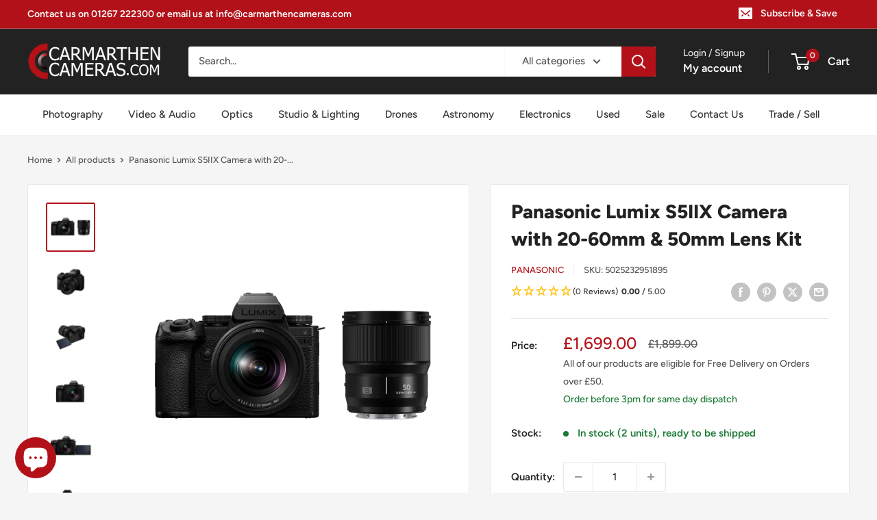

--- FILE ---
content_type: text/html; charset=utf-8
request_url: https://carmarthencameras.com/products/panasonic-lumix-s5iix-camera-with-20-60mm-50mm-lens-kit
body_size: 115690
content:
<!doctype html>

<html class="no-js" lang="en">
  <head>
 
<meta charset="utf-8">
    <meta name="viewport" content="width=device-width, initial-scale=1.0, height=device-height, minimum-scale=1.0, maximum-scale=1.0">
    <meta name="theme-color" content="#b31119">
    <meta name="msvalidate.01" content="88E0C89A35682A89BE6FF30CD55BDCD5" />
    <meta http-equiv="X-Clacks-Overhead" content="GNU Terry Pratchett" /><title>Panasonic Lumix S5IIX Camera with 20-60mm &amp; 50mm Lens Kit
</title><meta name="description" content="Introducing the Panasonic Lumix S5IIX Camera with 20-60mm &amp;amp; 50mm Lens Kit. A powerful hybrid camera solution designed for both professional photographers and videographers. With cutting-edge features such as a Hybrid Phase Detection AF system, Active I.S. (Image Stabilization), and a newly developed 24-megapixel fu"><link rel="canonical" href="https://carmarthencameras.com/products/panasonic-lumix-s5iix-camera-with-20-60mm-50mm-lens-kit">

            <!-- Be sure to replace ENTER_MERCHANT_CLIENT_ID_HERE
with your seller account's client ID. You should
use a Sandbox client ID for development and testing,
and a production client ID for your live site.
-->

<script
    src="https://www.paypal.com/sdk/js?client-id=ATS0CNHRnMFZ-qIQ3uwSth3mGhcLxayeQILpbnmSeNZMhvut2ipZn0XVyytBUPgSzmgrwkwZ-L-Y9q6D&components=messages"
    data-namespace="PayPalSDK">
</script>

    <!-- Google Tag Manager -->
<script>(function(w,d,s,l,i){w[l]=w[l]||[];w[l].push({'gtm.start':
new Date().getTime(),event:'gtm.js'});var f=d.getElementsByTagName(s)[0],
j=d.createElement(s),dl=l!='dataLayer'?'&l='+l:'';j.async=true;j.src=
'https://www.googletagmanager.com/gtm.js?id='+i+dl;f.parentNode.insertBefore(j,f);
})(window,document,'script','dataLayer','GTM-5R3LNZQ');</script>
<!-- End Google Tag Manager --><link rel="shortcut icon" href="//carmarthencameras.com/cdn/shop/files/FAVICON_b9f643a9-a0ae-4465-9120-1a4d7f3656e8_96x96.png?v=1670598016" type="image/png"><link rel="preload" as="style" href="//carmarthencameras.com/cdn/shop/t/84/assets/theme.css?v=146377760839267430941761231794">
    <link rel="preload" as="script" href="//carmarthencameras.com/cdn/shop/t/84/assets/theme.js?v=179372540479631345661741253700">
    <link rel="preconnect" href="https://cdn.shopify.com">
    <link rel="preconnect" href="https://fonts.shopifycdn.com">
    <link rel="dns-prefetch" href="https://productreviews.shopifycdn.com">
    <link rel="dns-prefetch" href="https://ajax.googleapis.com">
    <link rel="dns-prefetch" href="https://maps.googleapis.com">
    <link rel="dns-prefetch" href="https://maps.gstatic.com">

    <meta property="og:type" content="product">
  <meta property="og:title" content="Panasonic Lumix S5IIX Camera with 20-60mm &amp; 50mm Lens Kit"><meta property="og:image" content="http://carmarthencameras.com/cdn/shop/files/Panasonic-Lumix-S5IIX-Camera-with-20-60mm-_-50mm-Lens-Kit-product-photo-6.webp?v=1729583794">
    <meta property="og:image:secure_url" content="https://carmarthencameras.com/cdn/shop/files/Panasonic-Lumix-S5IIX-Camera-with-20-60mm-_-50mm-Lens-Kit-product-photo-6.webp?v=1729583794">
    <meta property="og:image:width" content="1200">
    <meta property="og:image:height" content="1200"><meta property="product:price:amount" content="1,699.00">
  <meta property="product:price:currency" content="GBP"><meta property="og:description" content="Introducing the Panasonic Lumix S5IIX Camera with 20-60mm &amp;amp; 50mm Lens Kit. A powerful hybrid camera solution designed for both professional photographers and videographers. With cutting-edge features such as a Hybrid Phase Detection AF system, Active I.S. (Image Stabilization), and a newly developed 24-megapixel fu"><meta property="og:url" content="https://carmarthencameras.com/products/panasonic-lumix-s5iix-camera-with-20-60mm-50mm-lens-kit">
<meta property="og:site_name" content="Carmarthen Camera Centre"><meta name="twitter:card" content="summary"><meta name="twitter:title" content="Panasonic Lumix S5IIX Camera with 20-60mm &amp; 50mm Lens Kit">
  <meta name="twitter:description" content="Introducing the Panasonic Lumix S5IIX Camera with 20-60mm &amp;amp; 50mm Lens Kit. A powerful hybrid camera solution designed for both professional photographers and videographers. With cutting-edge features such as a Hybrid Phase Detection AF system, Active I.S. (Image Stabilization), and a newly developed 24-megapixel full-frame CMOS sensor, this kit delivers an unrivaled combination of versatility, performance, and value. Next-Level Performance with LUMIX S5IIX The Lumix S5IIX sets new benchmarks for content creators, offering both exceptional photo and video capabilities. Its sleek matte black design is not only stylish but also rugged, making it an ideal choice for on-the-go creators who demand top-tier performance. This camera boasts a 24-megapixel 35mm full-frame CMOS sensor, allowing for stunning detail in any lighting condition, while its Hybrid Phase Detection Auto-Focus system ensures pinpoint accuracy in both fast-moving and low-light situations. Two Exceptional Lenses in">
  <meta name="twitter:image" content="https://carmarthencameras.com/cdn/shop/files/Panasonic-Lumix-S5IIX-Camera-with-20-60mm-_-50mm-Lens-Kit-product-photo-6_600x600_crop_center.webp?v=1729583794">
    <link rel="preload" href="//carmarthencameras.com/cdn/fonts/figtree/figtree_n8.9ff6d071825a72d8671959a058f3e57a9f1ff61f.woff2" as="font" type="font/woff2" crossorigin><link rel="preload" href="//carmarthencameras.com/cdn/fonts/figtree/figtree_n5.3b6b7df38aa5986536945796e1f947445832047c.woff2" as="font" type="font/woff2" crossorigin><style>
  @font-face {
  font-family: Figtree;
  font-weight: 800;
  font-style: normal;
  font-display: swap;
  src: url("//carmarthencameras.com/cdn/fonts/figtree/figtree_n8.9ff6d071825a72d8671959a058f3e57a9f1ff61f.woff2") format("woff2"),
       url("//carmarthencameras.com/cdn/fonts/figtree/figtree_n8.717cfbca15cfe9904984ba933599ab134f457561.woff") format("woff");
}

  @font-face {
  font-family: Figtree;
  font-weight: 500;
  font-style: normal;
  font-display: swap;
  src: url("//carmarthencameras.com/cdn/fonts/figtree/figtree_n5.3b6b7df38aa5986536945796e1f947445832047c.woff2") format("woff2"),
       url("//carmarthencameras.com/cdn/fonts/figtree/figtree_n5.f26bf6dcae278b0ed902605f6605fa3338e81dab.woff") format("woff");
}

@font-face {
  font-family: Figtree;
  font-weight: 600;
  font-style: normal;
  font-display: swap;
  src: url("//carmarthencameras.com/cdn/fonts/figtree/figtree_n6.9d1ea52bb49a0a86cfd1b0383d00f83d3fcc14de.woff2") format("woff2"),
       url("//carmarthencameras.com/cdn/fonts/figtree/figtree_n6.f0fcdea525a0e47b2ae4ab645832a8e8a96d31d3.woff") format("woff");
}

@font-face {
  font-family: Figtree;
  font-weight: 800;
  font-style: italic;
  font-display: swap;
  src: url("//carmarthencameras.com/cdn/fonts/figtree/figtree_i8.02c752aa45f8bfed6242103af0fc34886d746eb5.woff2") format("woff2"),
       url("//carmarthencameras.com/cdn/fonts/figtree/figtree_i8.f1742e2cfd8cc8b67d71cdb4f81b9a94bc054d9a.woff") format("woff");
}


  @font-face {
  font-family: Figtree;
  font-weight: 700;
  font-style: normal;
  font-display: swap;
  src: url("//carmarthencameras.com/cdn/fonts/figtree/figtree_n7.2fd9bfe01586148e644724096c9d75e8c7a90e55.woff2") format("woff2"),
       url("//carmarthencameras.com/cdn/fonts/figtree/figtree_n7.ea05de92d862f9594794ab281c4c3a67501ef5fc.woff") format("woff");
}

  @font-face {
  font-family: Figtree;
  font-weight: 500;
  font-style: italic;
  font-display: swap;
  src: url("//carmarthencameras.com/cdn/fonts/figtree/figtree_i5.969396f679a62854cf82dbf67acc5721e41351f0.woff2") format("woff2"),
       url("//carmarthencameras.com/cdn/fonts/figtree/figtree_i5.93bc1cad6c73ca9815f9777c49176dfc9d2890dd.woff") format("woff");
}

  @font-face {
  font-family: Figtree;
  font-weight: 700;
  font-style: italic;
  font-display: swap;
  src: url("//carmarthencameras.com/cdn/fonts/figtree/figtree_i7.06add7096a6f2ab742e09ec7e498115904eda1fe.woff2") format("woff2"),
       url("//carmarthencameras.com/cdn/fonts/figtree/figtree_i7.ee584b5fcaccdbb5518c0228158941f8df81b101.woff") format("woff");
}


  :root {
    --default-text-font-size : 15px;
    --base-text-font-size    : 15px;
    --heading-font-family    : Figtree, sans-serif;
    --heading-font-weight    : 800;
    --heading-font-style     : normal;
    --text-font-family       : Figtree, sans-serif;
    --text-font-weight       : 500;
    --text-font-style        : normal;
    --text-font-bolder-weight: 600;
    --text-link-decoration   : underline;

    --text-color               : #555555;
    --text-color-rgb           : 85, 85, 85;
    --heading-color            : #222222;
    --border-color             : #e8e8e8;
    --border-color-rgb         : 232, 232, 232;
    --form-border-color        : #dbdbdb;
    --accent-color             : #b31119;
    --accent-color-rgb         : 179, 17, 25;
    --link-color               : #b31119;
    --link-color-hover         : #6d0a0f;
    --background               : #f5f5f5;
    --secondary-background     : #ffffff;
    --secondary-background-rgb : 255, 255, 255;
    --accent-background        : rgba(179, 17, 25, 0.08);

    --input-background: #ffffff;

    --error-color       : #cf0e0e;
    --error-background  : rgba(207, 14, 14, 0.07);
    --success-color     : #1c7b36;
    --success-background: rgba(28, 123, 54, 0.11);

    --primary-button-background      : #b31119;
    --primary-button-background-rgb  : 179, 17, 25;
    --primary-button-text-color      : #ffffff;
    --secondary-button-background    : #222222;
    --secondary-button-background-rgb: 34, 34, 34;
    --secondary-button-text-color    : #ffffff;

    --header-background      : #222222;
    --header-text-color      : #ffffff;
    --header-light-text-color: #e8e8e8;
    --header-border-color    : rgba(232, 232, 232, 0.3);
    --header-accent-color    : #b31119;

    --footer-background-color:    #222222;
    --footer-heading-text-color:  #ffffff;
    --footer-body-text-color:     #ffffff;
    --footer-body-text-color-rgb: 255, 255, 255;
    --footer-accent-color:        #b31119;
    --footer-accent-color-rgb:    179, 17, 25;
    --footer-border:              none;
    
    --flickity-arrow-color: #b5b5b5;--product-on-sale-accent           : #b31119;
    --product-on-sale-accent-rgb       : 179, 17, 25;
    --product-on-sale-color            : #ffffff;
    --product-in-stock-color           : #1c7b36;
    --product-low-stock-color          : #1c7b36;
    --product-sold-out-color           : #8a9297;
    --product-custom-label-1-background: #3f6ab1;
    --product-custom-label-1-color     : #ffffff;
    --product-custom-label-2-background: #8a44ae;
    --product-custom-label-2-color     : #ffffff;
    --product-review-star-color        : #ffbd00;

    --mobile-container-gutter : 20px;
    --desktop-container-gutter: 40px;

    /* Shopify related variables */
    --payment-terms-background-color: #f5f5f5;
  }
</style>

<script>
  // IE11 does not have support for CSS variables, so we have to polyfill them
  if (!(((window || {}).CSS || {}).supports && window.CSS.supports('(--a: 0)'))) {
    const script = document.createElement('script');
    script.type = 'text/javascript';
    script.src = 'https://cdn.jsdelivr.net/npm/css-vars-ponyfill@2';
    script.onload = function() {
      cssVars({});
    };

    document.getElementsByTagName('head')[0].appendChild(script);
  }
</script>


    <script>window.performance && window.performance.mark && window.performance.mark('shopify.content_for_header.start');</script><meta name="google-site-verification" content="Za7vWL05pphAf7E186hHN2N-62LLewDitvISFApbO1M">
<meta name="facebook-domain-verification" content="861wp6xyt6hqulbhfup6pcd0zkoi4t">
<meta id="shopify-digital-wallet" name="shopify-digital-wallet" content="/55496573025/digital_wallets/dialog">
<meta name="shopify-checkout-api-token" content="731a01c0a335d31008568a22f34fa6cd">
<meta id="in-context-paypal-metadata" data-shop-id="55496573025" data-venmo-supported="false" data-environment="production" data-locale="en_US" data-paypal-v4="true" data-currency="GBP">
<link rel="alternate" type="application/json+oembed" href="https://carmarthencameras.com/products/panasonic-lumix-s5iix-camera-with-20-60mm-50mm-lens-kit.oembed">
<script async="async" src="/checkouts/internal/preloads.js?locale=en-GB"></script>
<script id="apple-pay-shop-capabilities" type="application/json">{"shopId":55496573025,"countryCode":"GB","currencyCode":"GBP","merchantCapabilities":["supports3DS"],"merchantId":"gid:\/\/shopify\/Shop\/55496573025","merchantName":"Carmarthen Camera Centre","requiredBillingContactFields":["postalAddress","email","phone"],"requiredShippingContactFields":["postalAddress","email","phone"],"shippingType":"shipping","supportedNetworks":["visa","maestro","masterCard","amex","discover","elo"],"total":{"type":"pending","label":"Carmarthen Camera Centre","amount":"1.00"},"shopifyPaymentsEnabled":true,"supportsSubscriptions":true}</script>
<script id="shopify-features" type="application/json">{"accessToken":"731a01c0a335d31008568a22f34fa6cd","betas":["rich-media-storefront-analytics"],"domain":"carmarthencameras.com","predictiveSearch":true,"shopId":55496573025,"locale":"en"}</script>
<script>var Shopify = Shopify || {};
Shopify.shop = "carmarthencameras.myshopify.com";
Shopify.locale = "en";
Shopify.currency = {"active":"GBP","rate":"1.0"};
Shopify.country = "GB";
Shopify.theme = {"name":"Production V2 - Version 4.2.3","id":125036855393,"schema_name":"Warehouse","schema_version":"4.2.3","theme_store_id":871,"role":"main"};
Shopify.theme.handle = "null";
Shopify.theme.style = {"id":null,"handle":null};
Shopify.cdnHost = "carmarthencameras.com/cdn";
Shopify.routes = Shopify.routes || {};
Shopify.routes.root = "/";</script>
<script type="module">!function(o){(o.Shopify=o.Shopify||{}).modules=!0}(window);</script>
<script>!function(o){function n(){var o=[];function n(){o.push(Array.prototype.slice.apply(arguments))}return n.q=o,n}var t=o.Shopify=o.Shopify||{};t.loadFeatures=n(),t.autoloadFeatures=n()}(window);</script>
<script id="shop-js-analytics" type="application/json">{"pageType":"product"}</script>
<script defer="defer" async type="module" src="//carmarthencameras.com/cdn/shopifycloud/shop-js/modules/v2/client.init-shop-cart-sync_BApSsMSl.en.esm.js"></script>
<script defer="defer" async type="module" src="//carmarthencameras.com/cdn/shopifycloud/shop-js/modules/v2/chunk.common_CBoos6YZ.esm.js"></script>
<script type="module">
  await import("//carmarthencameras.com/cdn/shopifycloud/shop-js/modules/v2/client.init-shop-cart-sync_BApSsMSl.en.esm.js");
await import("//carmarthencameras.com/cdn/shopifycloud/shop-js/modules/v2/chunk.common_CBoos6YZ.esm.js");

  window.Shopify.SignInWithShop?.initShopCartSync?.({"fedCMEnabled":true,"windoidEnabled":true});

</script>
<script>(function() {
  var isLoaded = false;
  function asyncLoad() {
    if (isLoaded) return;
    isLoaded = true;
    var urls = ["https:\/\/chimpstatic.com\/mcjs-connected\/js\/users\/1485519c54358a784b4370c8d\/bd88bc15da37da5e3e01479fd.js?shop=carmarthencameras.myshopify.com"];
    for (var i = 0; i < urls.length; i++) {
      var s = document.createElement('script');
      s.type = 'text/javascript';
      s.async = true;
      s.src = urls[i];
      var x = document.getElementsByTagName('script')[0];
      x.parentNode.insertBefore(s, x);
    }
  };
  if(window.attachEvent) {
    window.attachEvent('onload', asyncLoad);
  } else {
    window.addEventListener('load', asyncLoad, false);
  }
})();</script>
<script id="__st">var __st={"a":55496573025,"offset":0,"reqid":"9d5b36fe-9bf1-4b7b-9bcb-9a0a102b62d0-1768877957","pageurl":"carmarthencameras.com\/products\/panasonic-lumix-s5iix-camera-with-20-60mm-50mm-lens-kit","u":"04d13fff0152","p":"product","rtyp":"product","rid":6916293263457};</script>
<script>window.ShopifyPaypalV4VisibilityTracking = true;</script>
<script id="captcha-bootstrap">!function(){'use strict';const t='contact',e='account',n='new_comment',o=[[t,t],['blogs',n],['comments',n],[t,'customer']],c=[[e,'customer_login'],[e,'guest_login'],[e,'recover_customer_password'],[e,'create_customer']],r=t=>t.map((([t,e])=>`form[action*='/${t}']:not([data-nocaptcha='true']) input[name='form_type'][value='${e}']`)).join(','),a=t=>()=>t?[...document.querySelectorAll(t)].map((t=>t.form)):[];function s(){const t=[...o],e=r(t);return a(e)}const i='password',u='form_key',d=['recaptcha-v3-token','g-recaptcha-response','h-captcha-response',i],f=()=>{try{return window.sessionStorage}catch{return}},m='__shopify_v',_=t=>t.elements[u];function p(t,e,n=!1){try{const o=window.sessionStorage,c=JSON.parse(o.getItem(e)),{data:r}=function(t){const{data:e,action:n}=t;return t[m]||n?{data:e,action:n}:{data:t,action:n}}(c);for(const[e,n]of Object.entries(r))t.elements[e]&&(t.elements[e].value=n);n&&o.removeItem(e)}catch(o){console.error('form repopulation failed',{error:o})}}const l='form_type',E='cptcha';function T(t){t.dataset[E]=!0}const w=window,h=w.document,L='Shopify',v='ce_forms',y='captcha';let A=!1;((t,e)=>{const n=(g='f06e6c50-85a8-45c8-87d0-21a2b65856fe',I='https://cdn.shopify.com/shopifycloud/storefront-forms-hcaptcha/ce_storefront_forms_captcha_hcaptcha.v1.5.2.iife.js',D={infoText:'Protected by hCaptcha',privacyText:'Privacy',termsText:'Terms'},(t,e,n)=>{const o=w[L][v],c=o.bindForm;if(c)return c(t,g,e,D).then(n);var r;o.q.push([[t,g,e,D],n]),r=I,A||(h.body.append(Object.assign(h.createElement('script'),{id:'captcha-provider',async:!0,src:r})),A=!0)});var g,I,D;w[L]=w[L]||{},w[L][v]=w[L][v]||{},w[L][v].q=[],w[L][y]=w[L][y]||{},w[L][y].protect=function(t,e){n(t,void 0,e),T(t)},Object.freeze(w[L][y]),function(t,e,n,w,h,L){const[v,y,A,g]=function(t,e,n){const i=e?o:[],u=t?c:[],d=[...i,...u],f=r(d),m=r(i),_=r(d.filter((([t,e])=>n.includes(e))));return[a(f),a(m),a(_),s()]}(w,h,L),I=t=>{const e=t.target;return e instanceof HTMLFormElement?e:e&&e.form},D=t=>v().includes(t);t.addEventListener('submit',(t=>{const e=I(t);if(!e)return;const n=D(e)&&!e.dataset.hcaptchaBound&&!e.dataset.recaptchaBound,o=_(e),c=g().includes(e)&&(!o||!o.value);(n||c)&&t.preventDefault(),c&&!n&&(function(t){try{if(!f())return;!function(t){const e=f();if(!e)return;const n=_(t);if(!n)return;const o=n.value;o&&e.removeItem(o)}(t);const e=Array.from(Array(32),(()=>Math.random().toString(36)[2])).join('');!function(t,e){_(t)||t.append(Object.assign(document.createElement('input'),{type:'hidden',name:u})),t.elements[u].value=e}(t,e),function(t,e){const n=f();if(!n)return;const o=[...t.querySelectorAll(`input[type='${i}']`)].map((({name:t})=>t)),c=[...d,...o],r={};for(const[a,s]of new FormData(t).entries())c.includes(a)||(r[a]=s);n.setItem(e,JSON.stringify({[m]:1,action:t.action,data:r}))}(t,e)}catch(e){console.error('failed to persist form',e)}}(e),e.submit())}));const S=(t,e)=>{t&&!t.dataset[E]&&(n(t,e.some((e=>e===t))),T(t))};for(const o of['focusin','change'])t.addEventListener(o,(t=>{const e=I(t);D(e)&&S(e,y())}));const B=e.get('form_key'),M=e.get(l),P=B&&M;t.addEventListener('DOMContentLoaded',(()=>{const t=y();if(P)for(const e of t)e.elements[l].value===M&&p(e,B);[...new Set([...A(),...v().filter((t=>'true'===t.dataset.shopifyCaptcha))])].forEach((e=>S(e,t)))}))}(h,new URLSearchParams(w.location.search),n,t,e,['guest_login'])})(!0,!0)}();</script>
<script integrity="sha256-4kQ18oKyAcykRKYeNunJcIwy7WH5gtpwJnB7kiuLZ1E=" data-source-attribution="shopify.loadfeatures" defer="defer" src="//carmarthencameras.com/cdn/shopifycloud/storefront/assets/storefront/load_feature-a0a9edcb.js" crossorigin="anonymous"></script>
<script data-source-attribution="shopify.dynamic_checkout.dynamic.init">var Shopify=Shopify||{};Shopify.PaymentButton=Shopify.PaymentButton||{isStorefrontPortableWallets:!0,init:function(){window.Shopify.PaymentButton.init=function(){};var t=document.createElement("script");t.src="https://carmarthencameras.com/cdn/shopifycloud/portable-wallets/latest/portable-wallets.en.js",t.type="module",document.head.appendChild(t)}};
</script>
<script data-source-attribution="shopify.dynamic_checkout.buyer_consent">
  function portableWalletsHideBuyerConsent(e){var t=document.getElementById("shopify-buyer-consent"),n=document.getElementById("shopify-subscription-policy-button");t&&n&&(t.classList.add("hidden"),t.setAttribute("aria-hidden","true"),n.removeEventListener("click",e))}function portableWalletsShowBuyerConsent(e){var t=document.getElementById("shopify-buyer-consent"),n=document.getElementById("shopify-subscription-policy-button");t&&n&&(t.classList.remove("hidden"),t.removeAttribute("aria-hidden"),n.addEventListener("click",e))}window.Shopify?.PaymentButton&&(window.Shopify.PaymentButton.hideBuyerConsent=portableWalletsHideBuyerConsent,window.Shopify.PaymentButton.showBuyerConsent=portableWalletsShowBuyerConsent);
</script>
<script>
  function portableWalletsCleanup(e){e&&e.src&&console.error("Failed to load portable wallets script "+e.src);var t=document.querySelectorAll("shopify-accelerated-checkout .shopify-payment-button__skeleton, shopify-accelerated-checkout-cart .wallet-cart-button__skeleton"),e=document.getElementById("shopify-buyer-consent");for(let e=0;e<t.length;e++)t[e].remove();e&&e.remove()}function portableWalletsNotLoadedAsModule(e){e instanceof ErrorEvent&&"string"==typeof e.message&&e.message.includes("import.meta")&&"string"==typeof e.filename&&e.filename.includes("portable-wallets")&&(window.removeEventListener("error",portableWalletsNotLoadedAsModule),window.Shopify.PaymentButton.failedToLoad=e,"loading"===document.readyState?document.addEventListener("DOMContentLoaded",window.Shopify.PaymentButton.init):window.Shopify.PaymentButton.init())}window.addEventListener("error",portableWalletsNotLoadedAsModule);
</script>

<script type="module" src="https://carmarthencameras.com/cdn/shopifycloud/portable-wallets/latest/portable-wallets.en.js" onError="portableWalletsCleanup(this)" crossorigin="anonymous"></script>
<script nomodule>
  document.addEventListener("DOMContentLoaded", portableWalletsCleanup);
</script>

<script id='scb4127' type='text/javascript' async='' src='https://carmarthencameras.com/cdn/shopifycloud/privacy-banner/storefront-banner.js'></script><link id="shopify-accelerated-checkout-styles" rel="stylesheet" media="screen" href="https://carmarthencameras.com/cdn/shopifycloud/portable-wallets/latest/accelerated-checkout-backwards-compat.css" crossorigin="anonymous">
<style id="shopify-accelerated-checkout-cart">
        #shopify-buyer-consent {
  margin-top: 1em;
  display: inline-block;
  width: 100%;
}

#shopify-buyer-consent.hidden {
  display: none;
}

#shopify-subscription-policy-button {
  background: none;
  border: none;
  padding: 0;
  text-decoration: underline;
  font-size: inherit;
  cursor: pointer;
}

#shopify-subscription-policy-button::before {
  box-shadow: none;
}

      </style>

<script>window.performance && window.performance.mark && window.performance.mark('shopify.content_for_header.end');</script>

    <link rel="stylesheet" href="//carmarthencameras.com/cdn/shop/t/84/assets/bootstrap-grid.css?v=61419">
    <link rel="stylesheet" href="//carmarthencameras.com/cdn/shop/t/84/assets/theme.css?v=146377760839267430941761231794">

    
  <script type="application/ld+json">
  {
    "@context": "https://schema.org",
    "@type": "Product",
    "productID": 6916293263457,
    "offers": [{
          "@type": "Offer",
          "name": "Default Title",
          "availability":"https://schema.org/InStock",
          "price": 1699.0,
          "priceCurrency": "GBP",
          "priceValidUntil": "2026-01-30","sku": "5025232951895",
            "gtin13": "5025232951895",
          "url": "/products/panasonic-lumix-s5iix-camera-with-20-60mm-50mm-lens-kit?variant=40633371721825"
        }
],"brand": {
      "@type": "Brand",
      "name": "Panasonic"
    },
    "name": "Panasonic Lumix S5IIX Camera with 20-60mm \u0026 50mm Lens Kit",
    "description": "\nIntroducing the Panasonic Lumix S5IIX Camera with 20-60mm \u0026amp; 50mm Lens Kit.\n\nA powerful hybrid camera solution designed for both professional photographers and videographers. With cutting-edge features such as a Hybrid Phase Detection AF system, Active I.S. (Image Stabilization), and a newly developed 24-megapixel full-frame CMOS sensor, this kit delivers an unrivaled combination of versatility, performance, and value.\n\nNext-Level Performance with LUMIX S5IIX\nThe Lumix S5IIX sets new benchmarks for content creators, offering both exceptional photo and video capabilities. Its sleek matte black design is not only stylish but also rugged, making it an ideal choice for on-the-go creators who demand top-tier performance. This camera boasts a 24-megapixel 35mm full-frame CMOS sensor, allowing for stunning detail in any lighting condition, while its Hybrid Phase Detection Auto-Focus system ensures pinpoint accuracy in both fast-moving and low-light situations.\nTwo Exceptional Lenses in One Kit\nThis kit includes two versatile lenses: the LUMIX S 20-60mm f\/3.5-5.6 and the LUMIX S 50mm f\/1.8. The 20-60mm lens offers flexibility for wide-angle shots and everyday use, while the 50mm lens delivers exceptional portrait photography with its fast aperture, allowing for beautiful background separation and superior low-light performance. Together, they equip you with the tools to tackle a broad range of creative scenarios.\n\nVideo Capabilities Redefined\nFor video professionals, the Lumix S5IIX goes beyond the ordinary with 6K 10-bit recording, offering internal 4:2:0 10-bit 6K (3:2), 5.9K (16:9) at 30fps, and 4K recording up to 60fps. The advanced heat management system ensures unlimited recording times without compromising the camera’s compact size. The S5IIX also enables ProRes RAW recording to SSD via HDMI or USB, further elevating its status among professional videographers. For high-speed projects, the 120fps High Frame Rate (HFR) recording and 180fps Slow \u0026amp; Quick capture modes provide smooth slow-motion capabilities.\nAdditionally, the S5IIX is a game-changer for live streamers and content creators with its ability to support wired and wireless IP streaming as well as USB tethering, offering you broadcast-quality video wherever you go.\nUnparalleled Image Stabilization\nThe Active I.S. system ensures your shots remain steady, even in the most challenging conditions. With a 200% improvement over previous stabilization technology, this system is perfect for handheld shooting, particularly in high-motion environments or when using telephoto lenses.\n\nProfessional Photo Features\nWhen it comes to photography, the Lumix S5IIX is packed with powerful features such as high-speed burst shooting at up to 30fps (with the electronic shutter), 96-megapixel high-resolution mode, and Dual Native ISO for noise-free images at high ISOs. Whether you’re shooting in a studio, on the streets, or in nature, this camera will consistently deliver crisp, detailed photos with rich color reproduction.\nSeamless Workflow \u0026amp; User-Friendly Design\nThe Lumix S5IIX is designed to offer a smooth shooting experience for creators. The 8-way joystick, improved drive dial, and 3-inch free-angle touch control monitor provide intuitive handling. The Dual UHS-II card slots ensure you never run out of storage, and relay recording options let you keep shooting without interruption.\nBuilt for durability, the camera features a robust magnesium alloy body that is both dust- and splash-resistant, making it a reliable choice for outdoor shooting in various conditions.\n\nConnectivity and Power on the Go\nStay connected with enhanced Wi-Fi (5GHz \u0026amp; 2.4GHz) for quick file transfers and Bluetooth for seamless remote control via smartphone apps. The high-capacity battery supports both AC and USB charging, ensuring you’re always powered up whether in the studio or on location.\nWhy Choose the Panasonic Lumix S5IIX Kit?\nThis 20-60mm \u0026amp; 50mm lens kit provides you with everything you need to shoot high-quality photos and videos across a wide range of creative scenarios. From professional videography to portrait photography, this versatile kit empowers you to push your creative boundaries.\n\nKey Features:\n\n24MP Full-Frame CMOS Sensor\nHybrid Phase Detection Auto-Focus\n6K 10-bit Video Recording\n5.8K Apple ProRes RAW Recording\n120fps High Frame Rate \u0026amp; 180fps Slow Motion\nActive I.S. for Enhanced Stabilization\nDual Native ISO for Exceptional Low-Light Performance\nWireless \u0026amp; Wired IP Streaming Capabilities\nDurable Magnesium Alloy, Splash \u0026amp; Dust Resistant Design\nDual UHS-II Card Slots\n\nElevate your content creation with the Panasonic Lumix S5IIX Camera Kit, where cutting-edge technology meets creative versatility. Whether you're shooting cinematic videos, high-resolution portraits, or dynamic action scenes, the S5IIX gives you the tools you need to capture your vision with confidence.",
    "category": "Mirrorless Cameras",
    "url": "/products/panasonic-lumix-s5iix-camera-with-20-60mm-50mm-lens-kit",
    "sku": "5025232951895",
    "image": {
      "@type": "ImageObject",
      "url": "https://carmarthencameras.com/cdn/shop/files/Panasonic-Lumix-S5IIX-Camera-with-20-60mm-_-50mm-Lens-Kit-product-photo-6.webp?v=1729583794&width=1024",
      "image": "https://carmarthencameras.com/cdn/shop/files/Panasonic-Lumix-S5IIX-Camera-with-20-60mm-_-50mm-Lens-Kit-product-photo-6.webp?v=1729583794&width=1024",
      "name": "Panasonic Lumix S5IIX Camera with 20-60mm \u0026 50mm Lens Kit front angle with both lenses",
      "width": "1024",
      "height": "1024"
    }
  }
  </script>



  <script type="application/ld+json">
  {
    "@context": "https://schema.org",
    "@type": "BreadcrumbList",
  "itemListElement": [{
      "@type": "ListItem",
      "position": 1,
      "name": "Home",
      "item": "https://carmarthencameras.com"
    },{
          "@type": "ListItem",
          "position": 2,
          "name": "Panasonic Lumix S5IIX Camera with 20-60mm \u0026 50mm Lens Kit",
          "item": "https://carmarthencameras.com/products/panasonic-lumix-s5iix-camera-with-20-60mm-50mm-lens-kit"
        }]
  }
  </script>



    <script>
      // This allows to expose several variables to the global scope, to be used in scripts
      window.theme = {
        pageType: "product",
        cartCount: 0,
        moneyFormat: "£{{amount}}",
        moneyWithCurrencyFormat: "£{{amount}} GBP",
        currencyCodeEnabled: false,
        showDiscount: false,
        discountMode: "saving",
        cartType: "drawer"
      };

      window.routes = {
        rootUrl: "\/",
        rootUrlWithoutSlash: '',
        cartUrl: "\/cart",
        cartAddUrl: "\/cart\/add",
        cartChangeUrl: "\/cart\/change",
        searchUrl: "\/search",
        productRecommendationsUrl: "\/recommendations\/products"
      };

      window.languages = {
        productRegularPrice: "Regular price",
        productSalePrice: "Sale price",
        collectionOnSaleLabel: "Save {{savings}}",
        productFormUnavailable: "Unavailable",
        productFormAddToCart: "Add to cart",
        productFormPreOrder: "Pre-order",
        productFormSoldOut: "Sold out",
        productAdded: "Product has been added to your cart",
        productAddedShort: "Added!",
        shippingEstimatorNoResults: "No shipping could be found for your address.",
        shippingEstimatorOneResult: "There is one shipping rate for your address:",
        shippingEstimatorMultipleResults: "There are {{count}} shipping rates for your address:",
        shippingEstimatorErrors: "There are some errors:"
      };

      document.documentElement.className = document.documentElement.className.replace('no-js', 'js');
    </script><script src="//carmarthencameras.com/cdn/shop/t/84/assets/theme.js?v=179372540479631345661741253700" defer></script>
    <script src="//carmarthencameras.com/cdn/shop/t/84/assets/custom.js?v=102476495355921946141741253700" defer></script><script>
        (function () {
          window.onpageshow = function() {
            // We force re-freshing the cart content onpageshow, as most browsers will serve a cache copy when hitting the
            // back button, which cause staled data
            document.documentElement.dispatchEvent(new CustomEvent('cart:refresh', {
              bubbles: true,
              detail: {scrollToTop: false}
            }));
          };
        })();
      </script>





  <script src="//carmarthencameras.com/cdn/shop/t/84/assets/qikify-auto-hide.js?v=100155469330614306991741253700" type="text/javascript"></script>
<!-- BEGIN app block: shopify://apps/flair/blocks/init/51d5ae10-f90f-4540-9ec6-f09f14107bf4 --><!-- BEGIN app snippet: init --><script>  (function() {    function l(url, onload) {      var script = document.createElement("script");      script.src = url;      script.async = true;      script.onload = onload;      document.head.appendChild(script);    }function g3() {      let d ={"config":{  "storefront_token":"6072c0d53e8f260b486b37b8ac183776",  "_":1},"current":{"collection_id":"",  "country":"GB",  "currency":"GBP","money_format":"£{{amount}}",  "page_type":"product",  "product_id":"6916293263457",  "shopify_domain":"carmarthencameras.myshopify.com",  "_":1}};      l("https://cdn.shopify.com/extensions/019a7387-b640-7f63-aab2-9805ebe6be4c/flair-theme-app-38/assets/flair_gen3.js", () => {        FlairApp.init(d);      });    }g3();})()</script><!-- END app snippet --><!-- generated: 2026-01-20 02:59:17 +0000 -->

<!-- END app block --><!-- BEGIN app block: shopify://apps/microsoft-clarity/blocks/clarity_js/31c3d126-8116-4b4a-8ba1-baeda7c4aeea -->
<script type="text/javascript">
  (function (c, l, a, r, i, t, y) {
    c[a] = c[a] || function () { (c[a].q = c[a].q || []).push(arguments); };
    t = l.createElement(r); t.async = 1; t.src = "https://www.clarity.ms/tag/" + i + "?ref=shopify";
    y = l.getElementsByTagName(r)[0]; y.parentNode.insertBefore(t, y);

    c.Shopify.loadFeatures([{ name: "consent-tracking-api", version: "0.1" }], error => {
      if (error) {
        console.error("Error loading Shopify features:", error);
        return;
      }

      c[a]('consentv2', {
        ad_Storage: c.Shopify.customerPrivacy.marketingAllowed() ? "granted" : "denied",
        analytics_Storage: c.Shopify.customerPrivacy.analyticsProcessingAllowed() ? "granted" : "denied",
      });
    });

    l.addEventListener("visitorConsentCollected", function (e) {
      c[a]('consentv2', {
        ad_Storage: e.detail.marketingAllowed ? "granted" : "denied",
        analytics_Storage: e.detail.analyticsAllowed ? "granted" : "denied",
      });
    });
  })(window, document, "clarity", "script", "t5wu364jxa");
</script>



<!-- END app block --><script src="https://cdn.shopify.com/extensions/019b979b-238a-7e17-847d-ec6cb3db4951/preorderfrontend-174/assets/globo.preorder.min.js" type="text/javascript" defer="defer"></script>
<script src="https://cdn.shopify.com/extensions/e4b3a77b-20c9-4161-b1bb-deb87046128d/inbox-1253/assets/inbox-chat-loader.js" type="text/javascript" defer="defer"></script>
<script src="https://cdn.shopify.com/extensions/19689677-6488-4a31-adf3-fcf4359c5fd9/forms-2295/assets/shopify-forms-loader.js" type="text/javascript" defer="defer"></script>
<link href="https://monorail-edge.shopifysvc.com" rel="dns-prefetch">
<script>(function(){if ("sendBeacon" in navigator && "performance" in window) {try {var session_token_from_headers = performance.getEntriesByType('navigation')[0].serverTiming.find(x => x.name == '_s').description;} catch {var session_token_from_headers = undefined;}var session_cookie_matches = document.cookie.match(/_shopify_s=([^;]*)/);var session_token_from_cookie = session_cookie_matches && session_cookie_matches.length === 2 ? session_cookie_matches[1] : "";var session_token = session_token_from_headers || session_token_from_cookie || "";function handle_abandonment_event(e) {var entries = performance.getEntries().filter(function(entry) {return /monorail-edge.shopifysvc.com/.test(entry.name);});if (!window.abandonment_tracked && entries.length === 0) {window.abandonment_tracked = true;var currentMs = Date.now();var navigation_start = performance.timing.navigationStart;var payload = {shop_id: 55496573025,url: window.location.href,navigation_start,duration: currentMs - navigation_start,session_token,page_type: "product"};window.navigator.sendBeacon("https://monorail-edge.shopifysvc.com/v1/produce", JSON.stringify({schema_id: "online_store_buyer_site_abandonment/1.1",payload: payload,metadata: {event_created_at_ms: currentMs,event_sent_at_ms: currentMs}}));}}window.addEventListener('pagehide', handle_abandonment_event);}}());</script>
<script id="web-pixels-manager-setup">(function e(e,d,r,n,o){if(void 0===o&&(o={}),!Boolean(null===(a=null===(i=window.Shopify)||void 0===i?void 0:i.analytics)||void 0===a?void 0:a.replayQueue)){var i,a;window.Shopify=window.Shopify||{};var t=window.Shopify;t.analytics=t.analytics||{};var s=t.analytics;s.replayQueue=[],s.publish=function(e,d,r){return s.replayQueue.push([e,d,r]),!0};try{self.performance.mark("wpm:start")}catch(e){}var l=function(){var e={modern:/Edge?\/(1{2}[4-9]|1[2-9]\d|[2-9]\d{2}|\d{4,})\.\d+(\.\d+|)|Firefox\/(1{2}[4-9]|1[2-9]\d|[2-9]\d{2}|\d{4,})\.\d+(\.\d+|)|Chrom(ium|e)\/(9{2}|\d{3,})\.\d+(\.\d+|)|(Maci|X1{2}).+ Version\/(15\.\d+|(1[6-9]|[2-9]\d|\d{3,})\.\d+)([,.]\d+|)( \(\w+\)|)( Mobile\/\w+|) Safari\/|Chrome.+OPR\/(9{2}|\d{3,})\.\d+\.\d+|(CPU[ +]OS|iPhone[ +]OS|CPU[ +]iPhone|CPU IPhone OS|CPU iPad OS)[ +]+(15[._]\d+|(1[6-9]|[2-9]\d|\d{3,})[._]\d+)([._]\d+|)|Android:?[ /-](13[3-9]|1[4-9]\d|[2-9]\d{2}|\d{4,})(\.\d+|)(\.\d+|)|Android.+Firefox\/(13[5-9]|1[4-9]\d|[2-9]\d{2}|\d{4,})\.\d+(\.\d+|)|Android.+Chrom(ium|e)\/(13[3-9]|1[4-9]\d|[2-9]\d{2}|\d{4,})\.\d+(\.\d+|)|SamsungBrowser\/([2-9]\d|\d{3,})\.\d+/,legacy:/Edge?\/(1[6-9]|[2-9]\d|\d{3,})\.\d+(\.\d+|)|Firefox\/(5[4-9]|[6-9]\d|\d{3,})\.\d+(\.\d+|)|Chrom(ium|e)\/(5[1-9]|[6-9]\d|\d{3,})\.\d+(\.\d+|)([\d.]+$|.*Safari\/(?![\d.]+ Edge\/[\d.]+$))|(Maci|X1{2}).+ Version\/(10\.\d+|(1[1-9]|[2-9]\d|\d{3,})\.\d+)([,.]\d+|)( \(\w+\)|)( Mobile\/\w+|) Safari\/|Chrome.+OPR\/(3[89]|[4-9]\d|\d{3,})\.\d+\.\d+|(CPU[ +]OS|iPhone[ +]OS|CPU[ +]iPhone|CPU IPhone OS|CPU iPad OS)[ +]+(10[._]\d+|(1[1-9]|[2-9]\d|\d{3,})[._]\d+)([._]\d+|)|Android:?[ /-](13[3-9]|1[4-9]\d|[2-9]\d{2}|\d{4,})(\.\d+|)(\.\d+|)|Mobile Safari.+OPR\/([89]\d|\d{3,})\.\d+\.\d+|Android.+Firefox\/(13[5-9]|1[4-9]\d|[2-9]\d{2}|\d{4,})\.\d+(\.\d+|)|Android.+Chrom(ium|e)\/(13[3-9]|1[4-9]\d|[2-9]\d{2}|\d{4,})\.\d+(\.\d+|)|Android.+(UC? ?Browser|UCWEB|U3)[ /]?(15\.([5-9]|\d{2,})|(1[6-9]|[2-9]\d|\d{3,})\.\d+)\.\d+|SamsungBrowser\/(5\.\d+|([6-9]|\d{2,})\.\d+)|Android.+MQ{2}Browser\/(14(\.(9|\d{2,})|)|(1[5-9]|[2-9]\d|\d{3,})(\.\d+|))(\.\d+|)|K[Aa][Ii]OS\/(3\.\d+|([4-9]|\d{2,})\.\d+)(\.\d+|)/},d=e.modern,r=e.legacy,n=navigator.userAgent;return n.match(d)?"modern":n.match(r)?"legacy":"unknown"}(),u="modern"===l?"modern":"legacy",c=(null!=n?n:{modern:"",legacy:""})[u],f=function(e){return[e.baseUrl,"/wpm","/b",e.hashVersion,"modern"===e.buildTarget?"m":"l",".js"].join("")}({baseUrl:d,hashVersion:r,buildTarget:u}),m=function(e){var d=e.version,r=e.bundleTarget,n=e.surface,o=e.pageUrl,i=e.monorailEndpoint;return{emit:function(e){var a=e.status,t=e.errorMsg,s=(new Date).getTime(),l=JSON.stringify({metadata:{event_sent_at_ms:s},events:[{schema_id:"web_pixels_manager_load/3.1",payload:{version:d,bundle_target:r,page_url:o,status:a,surface:n,error_msg:t},metadata:{event_created_at_ms:s}}]});if(!i)return console&&console.warn&&console.warn("[Web Pixels Manager] No Monorail endpoint provided, skipping logging."),!1;try{return self.navigator.sendBeacon.bind(self.navigator)(i,l)}catch(e){}var u=new XMLHttpRequest;try{return u.open("POST",i,!0),u.setRequestHeader("Content-Type","text/plain"),u.send(l),!0}catch(e){return console&&console.warn&&console.warn("[Web Pixels Manager] Got an unhandled error while logging to Monorail."),!1}}}}({version:r,bundleTarget:l,surface:e.surface,pageUrl:self.location.href,monorailEndpoint:e.monorailEndpoint});try{o.browserTarget=l,function(e){var d=e.src,r=e.async,n=void 0===r||r,o=e.onload,i=e.onerror,a=e.sri,t=e.scriptDataAttributes,s=void 0===t?{}:t,l=document.createElement("script"),u=document.querySelector("head"),c=document.querySelector("body");if(l.async=n,l.src=d,a&&(l.integrity=a,l.crossOrigin="anonymous"),s)for(var f in s)if(Object.prototype.hasOwnProperty.call(s,f))try{l.dataset[f]=s[f]}catch(e){}if(o&&l.addEventListener("load",o),i&&l.addEventListener("error",i),u)u.appendChild(l);else{if(!c)throw new Error("Did not find a head or body element to append the script");c.appendChild(l)}}({src:f,async:!0,onload:function(){if(!function(){var e,d;return Boolean(null===(d=null===(e=window.Shopify)||void 0===e?void 0:e.analytics)||void 0===d?void 0:d.initialized)}()){var d=window.webPixelsManager.init(e)||void 0;if(d){var r=window.Shopify.analytics;r.replayQueue.forEach((function(e){var r=e[0],n=e[1],o=e[2];d.publishCustomEvent(r,n,o)})),r.replayQueue=[],r.publish=d.publishCustomEvent,r.visitor=d.visitor,r.initialized=!0}}},onerror:function(){return m.emit({status:"failed",errorMsg:"".concat(f," has failed to load")})},sri:function(e){var d=/^sha384-[A-Za-z0-9+/=]+$/;return"string"==typeof e&&d.test(e)}(c)?c:"",scriptDataAttributes:o}),m.emit({status:"loading"})}catch(e){m.emit({status:"failed",errorMsg:(null==e?void 0:e.message)||"Unknown error"})}}})({shopId: 55496573025,storefrontBaseUrl: "https://carmarthencameras.com",extensionsBaseUrl: "https://extensions.shopifycdn.com/cdn/shopifycloud/web-pixels-manager",monorailEndpoint: "https://monorail-edge.shopifysvc.com/unstable/produce_batch",surface: "storefront-renderer",enabledBetaFlags: ["2dca8a86"],webPixelsConfigList: [{"id":"736591969","configuration":"{\"projectId\":\"t5wu364jxa\"}","eventPayloadVersion":"v1","runtimeContext":"STRICT","scriptVersion":"737156edc1fafd4538f270df27821f1c","type":"APP","apiClientId":240074326017,"privacyPurposes":[],"capabilities":["advanced_dom_events"],"dataSharingAdjustments":{"protectedCustomerApprovalScopes":["read_customer_personal_data"]}},{"id":"169869409","configuration":"{\"config\":\"{\\\"google_tag_ids\\\":[\\\"G-LLKMT7MJP7\\\",\\\"AW-978976836\\\",\\\"GT-T5P8RW7\\\"],\\\"target_country\\\":\\\"GB\\\",\\\"gtag_events\\\":[{\\\"type\\\":\\\"begin_checkout\\\",\\\"action_label\\\":[\\\"G-LLKMT7MJP7\\\",\\\"AW-978976836\\\/vW70CJqVjOADEMSA6NID\\\"]},{\\\"type\\\":\\\"search\\\",\\\"action_label\\\":[\\\"G-LLKMT7MJP7\\\",\\\"AW-978976836\\\/LRSwCJ2VjOADEMSA6NID\\\"]},{\\\"type\\\":\\\"view_item\\\",\\\"action_label\\\":[\\\"G-LLKMT7MJP7\\\",\\\"AW-978976836\\\/wnKSCI6SjOADEMSA6NID\\\",\\\"MC-YR9JZR45W2\\\"]},{\\\"type\\\":\\\"purchase\\\",\\\"action_label\\\":[\\\"G-LLKMT7MJP7\\\",\\\"AW-978976836\\\/S949CIuSjOADEMSA6NID\\\",\\\"MC-YR9JZR45W2\\\",\\\"AW-978976836\\\/EeuDCK_W7ZwCEMSA6NID\\\"]},{\\\"type\\\":\\\"page_view\\\",\\\"action_label\\\":[\\\"G-LLKMT7MJP7\\\",\\\"AW-978976836\\\/-vrsCIiSjOADEMSA6NID\\\",\\\"MC-YR9JZR45W2\\\",\\\"AW-978976836\\\/vEjDCJnHq6oZEMSA6NID\\\"]},{\\\"type\\\":\\\"add_payment_info\\\",\\\"action_label\\\":[\\\"G-LLKMT7MJP7\\\",\\\"AW-978976836\\\/BLFiCKCVjOADEMSA6NID\\\"]},{\\\"type\\\":\\\"add_to_cart\\\",\\\"action_label\\\":[\\\"G-LLKMT7MJP7\\\",\\\"AW-978976836\\\/KrhvCJGSjOADEMSA6NID\\\",\\\"AW-978976836\\\/t9HmCJPnoa4ZEMSA6NID\\\"]}],\\\"enable_monitoring_mode\\\":false}\"}","eventPayloadVersion":"v1","runtimeContext":"OPEN","scriptVersion":"b2a88bafab3e21179ed38636efcd8a93","type":"APP","apiClientId":1780363,"privacyPurposes":[],"dataSharingAdjustments":{"protectedCustomerApprovalScopes":["read_customer_address","read_customer_email","read_customer_name","read_customer_personal_data","read_customer_phone"]}},{"id":"67895393","configuration":"{\"pixel_id\":\"196289662480510\",\"pixel_type\":\"facebook_pixel\",\"metaapp_system_user_token\":\"-\"}","eventPayloadVersion":"v1","runtimeContext":"OPEN","scriptVersion":"ca16bc87fe92b6042fbaa3acc2fbdaa6","type":"APP","apiClientId":2329312,"privacyPurposes":["ANALYTICS","MARKETING","SALE_OF_DATA"],"dataSharingAdjustments":{"protectedCustomerApprovalScopes":["read_customer_address","read_customer_email","read_customer_name","read_customer_personal_data","read_customer_phone"]}},{"id":"shopify-app-pixel","configuration":"{}","eventPayloadVersion":"v1","runtimeContext":"STRICT","scriptVersion":"0450","apiClientId":"shopify-pixel","type":"APP","privacyPurposes":["ANALYTICS","MARKETING"]},{"id":"shopify-custom-pixel","eventPayloadVersion":"v1","runtimeContext":"LAX","scriptVersion":"0450","apiClientId":"shopify-pixel","type":"CUSTOM","privacyPurposes":["ANALYTICS","MARKETING"]}],isMerchantRequest: false,initData: {"shop":{"name":"Carmarthen Camera Centre","paymentSettings":{"currencyCode":"GBP"},"myshopifyDomain":"carmarthencameras.myshopify.com","countryCode":"GB","storefrontUrl":"https:\/\/carmarthencameras.com"},"customer":null,"cart":null,"checkout":null,"productVariants":[{"price":{"amount":1699.0,"currencyCode":"GBP"},"product":{"title":"Panasonic Lumix S5IIX Camera with 20-60mm \u0026 50mm Lens Kit","vendor":"Panasonic","id":"6916293263457","untranslatedTitle":"Panasonic Lumix S5IIX Camera with 20-60mm \u0026 50mm Lens Kit","url":"\/products\/panasonic-lumix-s5iix-camera-with-20-60mm-50mm-lens-kit","type":"Mirrorless Cameras"},"id":"40633371721825","image":{"src":"\/\/carmarthencameras.com\/cdn\/shop\/files\/Panasonic-Lumix-S5IIX-Camera-with-20-60mm-_-50mm-Lens-Kit-product-photo-6.webp?v=1729583794"},"sku":"5025232951895","title":"Default Title","untranslatedTitle":"Default Title"}],"purchasingCompany":null},},"https://carmarthencameras.com/cdn","fcfee988w5aeb613cpc8e4bc33m6693e112",{"modern":"","legacy":""},{"shopId":"55496573025","storefrontBaseUrl":"https:\/\/carmarthencameras.com","extensionBaseUrl":"https:\/\/extensions.shopifycdn.com\/cdn\/shopifycloud\/web-pixels-manager","surface":"storefront-renderer","enabledBetaFlags":"[\"2dca8a86\"]","isMerchantRequest":"false","hashVersion":"fcfee988w5aeb613cpc8e4bc33m6693e112","publish":"custom","events":"[[\"page_viewed\",{}],[\"product_viewed\",{\"productVariant\":{\"price\":{\"amount\":1699.0,\"currencyCode\":\"GBP\"},\"product\":{\"title\":\"Panasonic Lumix S5IIX Camera with 20-60mm \u0026 50mm Lens Kit\",\"vendor\":\"Panasonic\",\"id\":\"6916293263457\",\"untranslatedTitle\":\"Panasonic Lumix S5IIX Camera with 20-60mm \u0026 50mm Lens Kit\",\"url\":\"\/products\/panasonic-lumix-s5iix-camera-with-20-60mm-50mm-lens-kit\",\"type\":\"Mirrorless Cameras\"},\"id\":\"40633371721825\",\"image\":{\"src\":\"\/\/carmarthencameras.com\/cdn\/shop\/files\/Panasonic-Lumix-S5IIX-Camera-with-20-60mm-_-50mm-Lens-Kit-product-photo-6.webp?v=1729583794\"},\"sku\":\"5025232951895\",\"title\":\"Default Title\",\"untranslatedTitle\":\"Default Title\"}}]]"});</script><script>
  window.ShopifyAnalytics = window.ShopifyAnalytics || {};
  window.ShopifyAnalytics.meta = window.ShopifyAnalytics.meta || {};
  window.ShopifyAnalytics.meta.currency = 'GBP';
  var meta = {"product":{"id":6916293263457,"gid":"gid:\/\/shopify\/Product\/6916293263457","vendor":"Panasonic","type":"Mirrorless Cameras","handle":"panasonic-lumix-s5iix-camera-with-20-60mm-50mm-lens-kit","variants":[{"id":40633371721825,"price":169900,"name":"Panasonic Lumix S5IIX Camera with 20-60mm \u0026 50mm Lens Kit","public_title":null,"sku":"5025232951895"}],"remote":false},"page":{"pageType":"product","resourceType":"product","resourceId":6916293263457,"requestId":"9d5b36fe-9bf1-4b7b-9bcb-9a0a102b62d0-1768877957"}};
  for (var attr in meta) {
    window.ShopifyAnalytics.meta[attr] = meta[attr];
  }
</script>
<script class="analytics">
  (function () {
    var customDocumentWrite = function(content) {
      var jquery = null;

      if (window.jQuery) {
        jquery = window.jQuery;
      } else if (window.Checkout && window.Checkout.$) {
        jquery = window.Checkout.$;
      }

      if (jquery) {
        jquery('body').append(content);
      }
    };

    var hasLoggedConversion = function(token) {
      if (token) {
        return document.cookie.indexOf('loggedConversion=' + token) !== -1;
      }
      return false;
    }

    var setCookieIfConversion = function(token) {
      if (token) {
        var twoMonthsFromNow = new Date(Date.now());
        twoMonthsFromNow.setMonth(twoMonthsFromNow.getMonth() + 2);

        document.cookie = 'loggedConversion=' + token + '; expires=' + twoMonthsFromNow;
      }
    }

    var trekkie = window.ShopifyAnalytics.lib = window.trekkie = window.trekkie || [];
    if (trekkie.integrations) {
      return;
    }
    trekkie.methods = [
      'identify',
      'page',
      'ready',
      'track',
      'trackForm',
      'trackLink'
    ];
    trekkie.factory = function(method) {
      return function() {
        var args = Array.prototype.slice.call(arguments);
        args.unshift(method);
        trekkie.push(args);
        return trekkie;
      };
    };
    for (var i = 0; i < trekkie.methods.length; i++) {
      var key = trekkie.methods[i];
      trekkie[key] = trekkie.factory(key);
    }
    trekkie.load = function(config) {
      trekkie.config = config || {};
      trekkie.config.initialDocumentCookie = document.cookie;
      var first = document.getElementsByTagName('script')[0];
      var script = document.createElement('script');
      script.type = 'text/javascript';
      script.onerror = function(e) {
        var scriptFallback = document.createElement('script');
        scriptFallback.type = 'text/javascript';
        scriptFallback.onerror = function(error) {
                var Monorail = {
      produce: function produce(monorailDomain, schemaId, payload) {
        var currentMs = new Date().getTime();
        var event = {
          schema_id: schemaId,
          payload: payload,
          metadata: {
            event_created_at_ms: currentMs,
            event_sent_at_ms: currentMs
          }
        };
        return Monorail.sendRequest("https://" + monorailDomain + "/v1/produce", JSON.stringify(event));
      },
      sendRequest: function sendRequest(endpointUrl, payload) {
        // Try the sendBeacon API
        if (window && window.navigator && typeof window.navigator.sendBeacon === 'function' && typeof window.Blob === 'function' && !Monorail.isIos12()) {
          var blobData = new window.Blob([payload], {
            type: 'text/plain'
          });

          if (window.navigator.sendBeacon(endpointUrl, blobData)) {
            return true;
          } // sendBeacon was not successful

        } // XHR beacon

        var xhr = new XMLHttpRequest();

        try {
          xhr.open('POST', endpointUrl);
          xhr.setRequestHeader('Content-Type', 'text/plain');
          xhr.send(payload);
        } catch (e) {
          console.log(e);
        }

        return false;
      },
      isIos12: function isIos12() {
        return window.navigator.userAgent.lastIndexOf('iPhone; CPU iPhone OS 12_') !== -1 || window.navigator.userAgent.lastIndexOf('iPad; CPU OS 12_') !== -1;
      }
    };
    Monorail.produce('monorail-edge.shopifysvc.com',
      'trekkie_storefront_load_errors/1.1',
      {shop_id: 55496573025,
      theme_id: 125036855393,
      app_name: "storefront",
      context_url: window.location.href,
      source_url: "//carmarthencameras.com/cdn/s/trekkie.storefront.cd680fe47e6c39ca5d5df5f0a32d569bc48c0f27.min.js"});

        };
        scriptFallback.async = true;
        scriptFallback.src = '//carmarthencameras.com/cdn/s/trekkie.storefront.cd680fe47e6c39ca5d5df5f0a32d569bc48c0f27.min.js';
        first.parentNode.insertBefore(scriptFallback, first);
      };
      script.async = true;
      script.src = '//carmarthencameras.com/cdn/s/trekkie.storefront.cd680fe47e6c39ca5d5df5f0a32d569bc48c0f27.min.js';
      first.parentNode.insertBefore(script, first);
    };
    trekkie.load(
      {"Trekkie":{"appName":"storefront","development":false,"defaultAttributes":{"shopId":55496573025,"isMerchantRequest":null,"themeId":125036855393,"themeCityHash":"11787981530598071398","contentLanguage":"en","currency":"GBP","eventMetadataId":"8240287d-518e-4796-8880-b4771c49f94f"},"isServerSideCookieWritingEnabled":true,"monorailRegion":"shop_domain","enabledBetaFlags":["65f19447"]},"Session Attribution":{},"S2S":{"facebookCapiEnabled":true,"source":"trekkie-storefront-renderer","apiClientId":580111}}
    );

    var loaded = false;
    trekkie.ready(function() {
      if (loaded) return;
      loaded = true;

      window.ShopifyAnalytics.lib = window.trekkie;

      var originalDocumentWrite = document.write;
      document.write = customDocumentWrite;
      try { window.ShopifyAnalytics.merchantGoogleAnalytics.call(this); } catch(error) {};
      document.write = originalDocumentWrite;

      window.ShopifyAnalytics.lib.page(null,{"pageType":"product","resourceType":"product","resourceId":6916293263457,"requestId":"9d5b36fe-9bf1-4b7b-9bcb-9a0a102b62d0-1768877957","shopifyEmitted":true});

      var match = window.location.pathname.match(/checkouts\/(.+)\/(thank_you|post_purchase)/)
      var token = match? match[1]: undefined;
      if (!hasLoggedConversion(token)) {
        setCookieIfConversion(token);
        window.ShopifyAnalytics.lib.track("Viewed Product",{"currency":"GBP","variantId":40633371721825,"productId":6916293263457,"productGid":"gid:\/\/shopify\/Product\/6916293263457","name":"Panasonic Lumix S5IIX Camera with 20-60mm \u0026 50mm Lens Kit","price":"1699.00","sku":"5025232951895","brand":"Panasonic","variant":null,"category":"Mirrorless Cameras","nonInteraction":true,"remote":false},undefined,undefined,{"shopifyEmitted":true});
      window.ShopifyAnalytics.lib.track("monorail:\/\/trekkie_storefront_viewed_product\/1.1",{"currency":"GBP","variantId":40633371721825,"productId":6916293263457,"productGid":"gid:\/\/shopify\/Product\/6916293263457","name":"Panasonic Lumix S5IIX Camera with 20-60mm \u0026 50mm Lens Kit","price":"1699.00","sku":"5025232951895","brand":"Panasonic","variant":null,"category":"Mirrorless Cameras","nonInteraction":true,"remote":false,"referer":"https:\/\/carmarthencameras.com\/products\/panasonic-lumix-s5iix-camera-with-20-60mm-50mm-lens-kit"});
      }
    });


        var eventsListenerScript = document.createElement('script');
        eventsListenerScript.async = true;
        eventsListenerScript.src = "//carmarthencameras.com/cdn/shopifycloud/storefront/assets/shop_events_listener-3da45d37.js";
        document.getElementsByTagName('head')[0].appendChild(eventsListenerScript);

})();</script>
<script
  defer
  src="https://carmarthencameras.com/cdn/shopifycloud/perf-kit/shopify-perf-kit-3.0.4.min.js"
  data-application="storefront-renderer"
  data-shop-id="55496573025"
  data-render-region="gcp-us-central1"
  data-page-type="product"
  data-theme-instance-id="125036855393"
  data-theme-name="Warehouse"
  data-theme-version="4.2.3"
  data-monorail-region="shop_domain"
  data-resource-timing-sampling-rate="10"
  data-shs="true"
  data-shs-beacon="true"
  data-shs-export-with-fetch="true"
  data-shs-logs-sample-rate="1"
  data-shs-beacon-endpoint="https://carmarthencameras.com/api/collect"
></script>
</head>

  <body class="warehouse--v4 features--animate-zoom template-product " data-instant-intensity="viewport"><svg class="visually-hidden">
      <linearGradient id="rating-star-gradient-half">
        <stop offset="50%" stop-color="var(--product-review-star-color)" />
        <stop offset="50%" stop-color="rgba(var(--text-color-rgb), .4)" stop-opacity="0.4" />
      </linearGradient>
    </svg>

<!-- Google Tag Manager (noscript) -->
<noscript><iframe src="https://www.googletagmanager.com/ns.html?id=GTM-5R3LNZQ"
height="0" width="0" style="display:none;visibility:hidden"></iframe></noscript>
<!-- End Google Tag Manager (noscript) -->
          
    <a href="#main" class="visually-hidden skip-to-content">Skip to content</a>
    <span class="loading-bar"></span><!-- BEGIN sections: header-group -->
<div id="shopify-section-sections--15141564219489__announcement-bar" class="shopify-section shopify-section-group-header-group shopify-section--announcement-bar"><section data-section-id="sections--15141564219489__announcement-bar" data-section-type="announcement-bar" data-section-settings='{
  "showNewsletter": true
}'><div id="announcement-bar-newsletter" class="announcement-bar__newsletter hidden-phone" aria-hidden="true">
      <div class="container">
        <div class="announcement-bar__close-container">
          <button class="announcement-bar__close" data-action="toggle-newsletter">
            <span class="visually-hidden">Close</span><svg focusable="false" class="icon icon--close " viewBox="0 0 19 19" role="presentation">
      <path d="M9.1923882 8.39339828l7.7781745-7.7781746 1.4142136 1.41421357-7.7781746 7.77817459 7.7781746 7.77817456L16.9705627 19l-7.7781745-7.7781746L1.41421356 19 0 17.5857864l7.7781746-7.77817456L0 2.02943725 1.41421356.61522369 9.1923882 8.39339828z" fill="currentColor" fill-rule="evenodd"></path>
    </svg></button>
        </div>
      </div>

      <div class="container container--extra-narrow">
        <div class="announcement-bar__newsletter-inner"><h2 class="heading h1">Newsletter</h2><div class="rte">
              <p>Sign up to our newsletter to find out the latest news & offers.</p>
            </div><div class="newsletter"><form method="post" action="/contact#newsletter-sections--15141564219489__announcement-bar" id="newsletter-sections--15141564219489__announcement-bar" accept-charset="UTF-8" class="form newsletter__form"><input type="hidden" name="form_type" value="customer" /><input type="hidden" name="utf8" value="✓" /><input type="hidden" name="contact[tags]" value="newsletter">
                <input type="hidden" name="contact[context]" value="announcement-bar">

                <div class="form__input-row">
                  <div class="form__input-wrapper form__input-wrapper--labelled">
                    <input type="email" id="announcement[contact][email]" name="contact[email]" class="form__field form__field--text" autofocus required>
                    <label for="announcement[contact][email]" class="form__floating-label">Your email</label>
                  </div>

                  <button type="submit" class="form__submit button button--primary">Subscribe</button>
                </div></form></div>
        </div>
      </div>
    </div><div class="announcement-bar">
    <div class="container">
      <div class="announcement-bar__inner"><p class="announcement-bar__content announcement-bar__content--left">Contact us on 01267 222300 or email us at info@carmarthencameras.com</p><button type="button" class="announcement-bar__button hidden-phone" data-action="toggle-newsletter" aria-expanded="false" aria-controls="announcement-bar-newsletter"><svg focusable="false" class="icon icon--newsletter " viewBox="0 0 20 17" role="presentation">
      <path d="M19.1666667 0H.83333333C.37333333 0 0 .37995 0 .85v15.3c0 .47005.37333333.85.83333333.85H19.1666667c.46 0 .8333333-.37995.8333333-.85V.85c0-.47005-.3733333-.85-.8333333-.85zM7.20975004 10.8719018L5.3023283 12.7794369c-.14877889.1487878-.34409888.2235631-.53941886.2235631-.19531999 0-.39063998-.0747753-.53941887-.2235631-.29832076-.2983385-.29832076-.7805633 0-1.0789018L6.1309123 9.793l1.07883774 1.0789018zm8.56950946 1.9075351c-.1487789.1487878-.3440989.2235631-.5394189.2235631-.19532 0-.39064-.0747753-.5394189-.2235631L12.793 10.8719018 13.8718377 9.793l1.9074218 1.9075351c.2983207.2983385.2983207.7805633 0 1.0789018zm.9639048-7.45186267l-6.1248086 5.44429317c-.1706197.1516625-.3946127.2278826-.6186057.2278826-.223993 0-.447986-.0762201-.61860567-.2278826l-6.1248086-5.44429317c-.34211431-.30410267-.34211431-.79564457 0-1.09974723.34211431-.30410267.89509703-.30410267 1.23721134 0L9.99975 9.1222466l5.5062029-4.8944196c.3421143-.30410267.8950971-.30410267 1.2372114 0 .3421143.30410266.3421143.79564456 0 1.09974723z" fill="currentColor"></path>
    </svg>Subscribe &amp; Save</button></div>
    </div>
  </div>
</section>

<style>
  .announcement-bar {
    background: #b31119;
    color: #ffffff;
  }
</style>

<script>document.documentElement.style.setProperty('--announcement-bar-button-width', document.querySelector('.announcement-bar__button').clientWidth + 'px');document.documentElement.style.setProperty('--announcement-bar-height', document.getElementById('shopify-section-sections--15141564219489__announcement-bar').clientHeight + 'px');
</script>

</div><div id="shopify-section-sections--15141564219489__header" class="shopify-section shopify-section-group-header-group shopify-section__header"><section data-section-id="sections--15141564219489__header" data-section-type="header" data-section-settings='{
  "navigationLayout": "inline",
  "desktopOpenTrigger": "hover",
  "useStickyHeader": true
}'>
  <header class="header header--inline header--search-expanded" role="banner">
    <div class="container">
      <div class="header__inner"><nav class="header__mobile-nav hidden-lap-and-up">
            <button class="header__mobile-nav-toggle icon-state touch-area" data-action="toggle-menu" aria-expanded="false" aria-haspopup="true" aria-controls="mobile-menu" aria-label="Open menu">
              <span class="icon-state__primary"><svg focusable="false" class="icon icon--hamburger-mobile " viewBox="0 0 20 16" role="presentation">
      <path d="M0 14h20v2H0v-2zM0 0h20v2H0V0zm0 7h20v2H0V7z" fill="currentColor" fill-rule="evenodd"></path>
    </svg></span>
              <span class="icon-state__secondary"><svg focusable="false" class="icon icon--close " viewBox="0 0 19 19" role="presentation">
      <path d="M9.1923882 8.39339828l7.7781745-7.7781746 1.4142136 1.41421357-7.7781746 7.77817459 7.7781746 7.77817456L16.9705627 19l-7.7781745-7.7781746L1.41421356 19 0 17.5857864l7.7781746-7.77817456L0 2.02943725 1.41421356.61522369 9.1923882 8.39339828z" fill="currentColor" fill-rule="evenodd"></path>
    </svg></span>
            </button><div id="mobile-menu" class="mobile-menu" aria-hidden="true"><svg focusable="false" class="icon icon--nav-triangle-borderless " viewBox="0 0 20 9" role="presentation">
      <path d="M.47108938 9c.2694725-.26871321.57077721-.56867841.90388257-.89986354C3.12384116 6.36134886 5.74788116 3.76338565 9.2467995.30653888c.4145057-.4095171 1.0844277-.40860098 1.4977971.00205122L19.4935156 9H.47108938z" fill="#ffffff"></path>
    </svg><div class="mobile-menu__inner">
    <div class="mobile-menu__panel">
      <div class="mobile-menu__section">
        <ul class="mobile-menu__nav" data-type="menu" role="list"><li class="mobile-menu__nav-item"><button class="mobile-menu__nav-link" data-type="menuitem" aria-haspopup="true" aria-expanded="false" aria-controls="mobile-panel-0" data-action="open-panel">Cameras<svg focusable="false" class="icon icon--arrow-right " viewBox="0 0 8 12" role="presentation">
      <path stroke="currentColor" stroke-width="2" d="M2 2l4 4-4 4" fill="none" stroke-linecap="square"></path>
    </svg></button></li><li class="mobile-menu__nav-item"><a href="/collections/camera-lenses" class="mobile-menu__nav-link" data-type="menuitem">Camera Lenses</a></li><li class="mobile-menu__nav-item"><a href="/collections/tripods-monopods" class="mobile-menu__nav-link" data-type="menuitem">Tripods & Monopods</a></li><li class="mobile-menu__nav-item"><a href="/collections/optics-1" class="mobile-menu__nav-link" data-type="menuitem">Optics</a></li><li class="mobile-menu__nav-item"><a href="/collections/video" class="mobile-menu__nav-link" data-type="menuitem">Video</a></li><li class="mobile-menu__nav-item"><a href="/collections/studio-lighting" class="mobile-menu__nav-link" data-type="menuitem">Studio & Lighting</a></li><li class="mobile-menu__nav-item"><a href="/collections/drones-uav" class="mobile-menu__nav-link" data-type="menuitem">Drones & UAV</a></li><li class="mobile-menu__nav-item"><a href="/collections/astronomy" class="mobile-menu__nav-link" data-type="menuitem">Astronomy</a></li><li class="mobile-menu__nav-item"><a href="/collections/audio" class="mobile-menu__nav-link" data-type="menuitem">Audio</a></li><li class="mobile-menu__nav-item"><a href="/collections/used" class="mobile-menu__nav-link" data-type="menuitem">Used</a></li><li class="mobile-menu__nav-item"><a href="/collections/sale" class="mobile-menu__nav-link" data-type="menuitem">Sale</a></li><li class="mobile-menu__nav-item"><a href="/pages/services" class="mobile-menu__nav-link" data-type="menuitem">Services</a></li><li class="mobile-menu__nav-item"><a href="/pages/contact-1" class="mobile-menu__nav-link" data-type="menuitem">Contact Us</a></li></ul>
      </div><div class="mobile-menu__section mobile-menu__section--loose">
          <p class="mobile-menu__section-title heading h5">Need help?</p><div class="mobile-menu__help-wrapper"><svg focusable="false" class="icon icon--bi-phone " viewBox="0 0 24 24" role="presentation">
      <g stroke-width="2" fill="none" fill-rule="evenodd" stroke-linecap="square">
        <path d="M17 15l-3 3-8-8 3-3-5-5-3 3c0 9.941 8.059 18 18 18l3-3-5-5z" stroke="#222222"></path>
        <path d="M14 1c4.971 0 9 4.029 9 9m-9-5c2.761 0 5 2.239 5 5" stroke="#b31119"></path>
      </g>
    </svg><span>Call us 01267 222300</span>
            </div><div class="mobile-menu__help-wrapper"><svg focusable="false" class="icon icon--bi-email " viewBox="0 0 22 22" role="presentation">
      <g fill="none" fill-rule="evenodd">
        <path stroke="#b31119" d="M.916667 10.08333367l3.66666667-2.65833334v4.65849997zm20.1666667 0L17.416667 7.42500033v4.65849997z"></path>
        <path stroke="#222222" stroke-width="2" d="M4.58333367 7.42500033L.916667 10.08333367V21.0833337h20.1666667V10.08333367L17.416667 7.42500033"></path>
        <path stroke="#222222" stroke-width="2" d="M4.58333367 12.1000003V.916667H17.416667v11.1833333m-16.5-2.01666663L21.0833337 21.0833337m0-11.00000003L11.0000003 15.5833337"></path>
        <path d="M8.25000033 5.50000033h5.49999997M8.25000033 9.166667h5.49999997" stroke="#b31119" stroke-width="2" stroke-linecap="square"></path>
      </g>
    </svg><a href="mailto:info@carmarthencameras.com">info@carmarthencameras.com</a>
            </div></div><div class="mobile-menu__section mobile-menu__section--loose">
          <p class="mobile-menu__section-title heading h5">Follow Us</p><ul class="social-media__item-list social-media__item-list--stack list--unstyled" role="list">
    <li class="social-media__item social-media__item--facebook">
      <a href="https://www.facebook.com/carmarthencameras" target="_blank" rel="noopener" aria-label="Follow us on Facebook"><svg focusable="false" class="icon icon--facebook " viewBox="0 0 30 30">
      <path d="M15 30C6.71572875 30 0 23.2842712 0 15 0 6.71572875 6.71572875 0 15 0c8.2842712 0 15 6.71572875 15 15 0 8.2842712-6.7157288 15-15 15zm3.2142857-17.1429611h-2.1428678v-2.1425646c0-.5852979.8203285-1.07160109 1.0714928-1.07160109h1.071375v-2.1428925h-2.1428678c-2.3564786 0-3.2142536 1.98610393-3.2142536 3.21449359v2.1425646h-1.0714822l.0032143 2.1528011 1.0682679-.0099086v7.499969h3.2142536v-7.499969h2.1428678v-2.1428925z" fill="currentColor" fill-rule="evenodd"></path>
    </svg>Facebook</a>
    </li>

    
<li class="social-media__item social-media__item--instagram">
      <a href="https://www.instagram.com/carmarthencameras" target="_blank" rel="noopener" aria-label="Follow us on Instagram"><svg focusable="false" class="icon icon--instagram " role="presentation" viewBox="0 0 30 30">
      <path d="M15 30C6.71572875 30 0 23.2842712 0 15 0 6.71572875 6.71572875 0 15 0c8.2842712 0 15 6.71572875 15 15 0 8.2842712-6.7157288 15-15 15zm.0000159-23.03571429c-2.1823849 0-2.4560363.00925037-3.3131306.0483571-.8553081.03901103-1.4394529.17486384-1.9505835.37352345-.52841925.20532625-.9765517.48009406-1.42331254.926823-.44672894.44676084-.72149675.89489329-.926823 1.42331254-.19865961.5111306-.33451242 1.0952754-.37352345 1.9505835-.03910673.8570943-.0483571 1.1307457-.0483571 3.3131306 0 2.1823531.00925037 2.4560045.0483571 3.3130988.03901103.8553081.17486384 1.4394529.37352345 1.9505835.20532625.5284193.48009406.9765517.926823 1.4233125.44676084.446729.89489329.7214968 1.42331254.9268549.5111306.1986278 1.0952754.3344806 1.9505835.3734916.8570943.0391067 1.1307457.0483571 3.3131306.0483571 2.1823531 0 2.4560045-.0092504 3.3130988-.0483571.8553081-.039011 1.4394529-.1748638 1.9505835-.3734916.5284193-.2053581.9765517-.4801259 1.4233125-.9268549.446729-.4467608.7214968-.8948932.9268549-1.4233125.1986278-.5111306.3344806-1.0952754.3734916-1.9505835.0391067-.8570943.0483571-1.1307457.0483571-3.3130988 0-2.1823849-.0092504-2.4560363-.0483571-3.3131306-.039011-.8553081-.1748638-1.4394529-.3734916-1.9505835-.2053581-.52841925-.4801259-.9765517-.9268549-1.42331254-.4467608-.44672894-.8948932-.72149675-1.4233125-.926823-.5111306-.19865961-1.0952754-.33451242-1.9505835-.37352345-.8570943-.03910673-1.1307457-.0483571-3.3130988-.0483571zm0 1.44787387c2.1456068 0 2.3997686.00819774 3.2471022.04685789.7834742.03572556 1.2089592.1666342 1.4921162.27668167.3750864.14577303.6427729.31990322.9239522.60111439.2812111.28117926.4553413.54886575.6011144.92395217.1100474.283157.2409561.708642.2766816 1.4921162.0386602.8473336.0468579 1.1014954.0468579 3.247134 0 2.1456068-.0081977 2.3997686-.0468579 3.2471022-.0357255.7834742-.1666342 1.2089592-.2766816 1.4921162-.1457731.3750864-.3199033.6427729-.6011144.9239522-.2811793.2812111-.5488658.4553413-.9239522.6011144-.283157.1100474-.708642.2409561-1.4921162.2766816-.847206.0386602-1.1013359.0468579-3.2471022.0468579-2.1457981 0-2.3998961-.0081977-3.247134-.0468579-.7834742-.0357255-1.2089592-.1666342-1.4921162-.2766816-.37508642-.1457731-.64277291-.3199033-.92395217-.6011144-.28117927-.2811793-.45534136-.5488658-.60111439-.9239522-.11004747-.283157-.24095611-.708642-.27668167-1.4921162-.03866015-.8473336-.04685789-1.1014954-.04685789-3.2471022 0-2.1456386.00819774-2.3998004.04685789-3.247134.03572556-.7834742.1666342-1.2089592.27668167-1.4921162.14577303-.37508642.31990322-.64277291.60111439-.92395217.28117926-.28121117.54886575-.45534136.92395217-.60111439.283157-.11004747.708642-.24095611 1.4921162-.27668167.8473336-.03866015 1.1014954-.04685789 3.247134-.04685789zm0 9.26641182c-1.479357 0-2.6785873-1.1992303-2.6785873-2.6785555 0-1.479357 1.1992303-2.6785873 2.6785873-2.6785873 1.4793252 0 2.6785555 1.1992303 2.6785555 2.6785873 0 1.4793252-1.1992303 2.6785555-2.6785555 2.6785555zm0-6.8050167c-2.2790034 0-4.1264612 1.8474578-4.1264612 4.1264612 0 2.2789716 1.8474578 4.1264294 4.1264612 4.1264294 2.2789716 0 4.1264294-1.8474578 4.1264294-4.1264294 0-2.2790034-1.8474578-4.1264612-4.1264294-4.1264612zm5.2537621-.1630297c0-.532566-.431737-.96430298-.964303-.96430298-.532534 0-.964271.43173698-.964271.96430298 0 .5325659.431737.964271.964271.964271.532566 0 .964303-.4317051.964303-.964271z" fill="currentColor" fill-rule="evenodd"></path>
    </svg>Instagram</a>
    </li>

    
<li class="social-media__item social-media__item--youtube">
      <a href="https://www.youtube.com/@CarmarthenCameraCentre" target="_blank" rel="noopener" aria-label="Follow us on YouTube"><svg focusable="false" class="icon icon--youtube " role="presentation" viewBox="0 0 30 30">
      <path d="M15 30c8.2842712 0 15-6.7157288 15-15 0-8.28427125-6.7157288-15-15-15C6.71572875 0 0 6.71572875 0 15c0 8.2842712 6.71572875 15 15 15zm7.6656364-18.7823145C23 12.443121 23 15 23 15s0 2.5567903-.3343636 3.7824032c-.184.6760565-.7260909 1.208492-1.4145455 1.3892823C20.0033636 20.5 15 20.5 15 20.5s-5.00336364 0-6.25109091-.3283145c-.68836364-.1807903-1.23054545-.7132258-1.41454545-1.3892823C7 17.5567903 7 15 7 15s0-2.556879.33436364-3.7823145c.184-.6761452.72618181-1.2085807 1.41454545-1.38928227C9.99663636 9.5 15 9.5 15 9.5s5.0033636 0 6.2510909.32840323c.6884546.18070157 1.2305455.71313707 1.4145455 1.38928227zm-9.302 6.103758l4.1818181-2.3213548-4.1818181-2.3215322v4.642887z" fill="currentColor" fill-rule="evenodd"></path>
    </svg>YouTube</a>
    </li>

    

  </ul></div></div><div id="mobile-panel-0" class="mobile-menu__panel is-nested">
          <div class="mobile-menu__section is-sticky">
            <button class="mobile-menu__back-button" data-action="close-panel"><svg focusable="false" class="icon icon--arrow-left " viewBox="0 0 8 12" role="presentation">
      <path stroke="currentColor" stroke-width="2" d="M6 10L2 6l4-4" fill="none" stroke-linecap="square"></path>
    </svg> Back</button>
          </div>

          <div class="mobile-menu__section"><ul class="mobile-menu__nav" data-type="menu" role="list">
                <li class="mobile-menu__nav-item">
                  <a href="/collections/cameras-1" class="mobile-menu__nav-link text--strong">Cameras</a>
                </li><li class="mobile-menu__nav-item"><a href="/collections/mirrorless-cameras-1" class="mobile-menu__nav-link" data-type="menuitem">Mirrorless Cameras</a></li><li class="mobile-menu__nav-item"><a href="/collections/dslr-cameras-1" class="mobile-menu__nav-link" data-type="menuitem">DSLR Cameras</a></li><li class="mobile-menu__nav-item"><a href="/collections/bridge-cameras" class="mobile-menu__nav-link" data-type="menuitem">Bridge Cameras</a></li><li class="mobile-menu__nav-item"><a href="/collections/compact-cameras" class="mobile-menu__nav-link" data-type="menuitem">Compact Cameras</a></li><li class="mobile-menu__nav-item"><a href="/collections/action-360-cameras-1" class="mobile-menu__nav-link" data-type="menuitem">Action & 360 Cameras</a></li><li class="mobile-menu__nav-item"><a href="/collections/film-cameras" class="mobile-menu__nav-link" data-type="menuitem">Film & Instant Cameras</a></li></ul></div>
        </div></div>
</div></nav><div class="header__logo"><a href="/" class="header__logo-link"><span class="visually-hidden">Carmarthen Camera Centre</span>
              <img class="header__logo-image"
                   style="max-width: 195px"
                   width="550"
                   height="157"
                   src="//carmarthencameras.com/cdn/shop/files/Carmarthen-Cameras-Logo-Red-White-Web_195x@2x.png?v=1733134986"
                   alt="Logo for Carmarthen Camera Centre Limited"></a></div><div class="header__search-bar-wrapper is-visible">
          <form action="/search" method="get" role="search" class="search-bar"><div class="search-bar__top-wrapper">
              <div class="search-bar__top">
                <input type="hidden" name="type" value="product">

                <div class="search-bar__input-wrapper">
                  <input class="search-bar__input" type="text" name="q" autocomplete="off" autocorrect="off" aria-label="Search..." placeholder="Search...">
                  <button type="button" class="search-bar__input-clear hidden-lap-and-up" data-action="clear-input">
                    <span class="visually-hidden">Clear</span>
                    <svg focusable="false" class="icon icon--close " viewBox="0 0 19 19" role="presentation">
      <path d="M9.1923882 8.39339828l7.7781745-7.7781746 1.4142136 1.41421357-7.7781746 7.77817459 7.7781746 7.77817456L16.9705627 19l-7.7781745-7.7781746L1.41421356 19 0 17.5857864l7.7781746-7.77817456L0 2.02943725 1.41421356.61522369 9.1923882 8.39339828z" fill="currentColor" fill-rule="evenodd"></path>
    </svg>
                  </button>
                </div><div class="search-bar__filter">
                    <label for="search-product-type" class="search-bar__filter-label">
                      <span class="search-bar__filter-active">All categories</span><svg focusable="false" class="icon icon--arrow-bottom " viewBox="0 0 12 8" role="presentation">
      <path stroke="currentColor" stroke-width="2" d="M10 2L6 6 2 2" fill="none" stroke-linecap="square"></path>
    </svg></label>

                    <select id="search-product-type">
                      <option value="" selected="selected">All categories</option><option value="Action &amp; 360 Cameras">Action &amp; 360 Cameras</option><option value="Action &amp; 360 Cameras Accessories">Action &amp; 360 Cameras Accessories</option><option value="Astronomy">Astronomy</option><option value="Audio &amp; Video Cables">Audio &amp; Video Cables</option><option value="Audio &amp; Video Receivers">Audio &amp; Video Receivers</option><option value="Audio Accessories">Audio Accessories</option><option value="Audio Mixers">Audio Mixers</option><option value="Audio Players &amp; Recorders">Audio Players &amp; Recorders</option><option value="Audio Transmitters">Audio Transmitters</option><option value="Barn Doors &amp; Grids">Barn Doors &amp; Grids</option><option value="Battery Accessories">Battery Accessories</option><option value="Battery Chargers">Battery Chargers</option><option value="Binocular &amp; Monocular Accessories">Binocular &amp; Monocular Accessories</option><option value="Binoculars">Binoculars</option><option value="Books &amp; Manuals">Books &amp; Manuals</option><option value="Brackets">Brackets</option><option value="Bridge Cameras">Bridge Cameras</option><option value="Camera &amp; Battery Grips">Camera &amp; Battery Grips</option><option value="Camera Backpacks">Camera Backpacks</option><option value="Camera Bag Accessories">Camera Bag Accessories</option><option value="Camera Bag Inserts">Camera Bag Inserts</option><option value="Camera Bags &amp; Cases">Camera Bags &amp; Cases</option><option value="Camera Batteries">Camera Batteries</option><option value="Camera Cables">Camera Cables</option><option value="camera cage">camera cage</option><option value="Camera Cages">Camera Cages</option><option value="Camera Cases">Camera Cases</option><option value="Camera Clips">Camera Clips</option><option value="Camera Film">Camera Film</option><option value="Camera Lenses">Camera Lenses</option><option value="Camera Parts &amp; Accessories">Camera Parts &amp; Accessories</option><option value="Camera Remote Controls">Camera Remote Controls</option><option value="Camera Shoulder Bags">Camera Shoulder Bags</option><option value="Camera Straps">Camera Straps</option><option value="Camera Sun Hoods &amp; Viewfinder Attachments">Camera Sun Hoods &amp; Viewfinder Attachments</option><option value="Card Readers &amp; Docks">Card Readers &amp; Docks</option><option value="CC Photo Centre">CC Photo Centre</option><option value="CD/DVD Cases &amp; Organizers">CD/DVD Cases &amp; Organizers</option><option value="Cine Cameras">Cine Cameras</option><option value="Cleaning Kits">Cleaning Kits</option><option value="Colour Calibration">Colour Calibration</option><option value="Communication Radios">Communication Radios</option><option value="Compact Cameras">Compact Cameras</option><option value="Computer Keyboards">Computer Keyboards</option><option value="Computers &amp; Accessories">Computers &amp; Accessories</option><option value="Continuous Lighting">Continuous Lighting</option><option value="Developing &amp; Processing">Developing &amp; Processing</option><option value="Drone Batteries">Drone Batteries</option><option value="Drones &amp; UAV">Drones &amp; UAV</option><option value="DSLR Cameras">DSLR Cameras</option><option value="Duffel Bags">Duffel Bags</option><option value="DVDs &amp; Videos">DVDs &amp; Videos</option><option value="Everyday Batteries">Everyday Batteries</option><option value="Extenders &amp; Extension Tubes">Extenders &amp; Extension Tubes</option><option value="External Hard Drives">External Hard Drives</option><option value="External Monitors">External Monitors</option><option value="Film Cameras">Film Cameras</option><option value="Film Developer">Film Developer</option><option value="Film Scanners">Film Scanners</option><option value="Filter Accessories">Filter Accessories</option><option value="Filter Rings &amp; Adapters">Filter Rings &amp; Adapters</option><option value="Flash Accessories">Flash Accessories</option><option value="Flash Batteries">Flash Batteries</option><option value="Flash Heads &amp; Kits">Flash Heads &amp; Kits</option><option value="Flash Triggers &amp; Receivers">Flash Triggers &amp; Receivers</option><option value="Flashguns &amp; Speedlights">Flashguns &amp; Speedlights</option><option value="Gels &amp; Colour Filters">Gels &amp; Colour Filters</option><option value="Gimbals &amp; Stabilizers">Gimbals &amp; Stabilizers</option><option value="Hard Cases">Hard Cases</option><option value="Hardware">Hardware</option><option value="Headphones &amp; Headsets">Headphones &amp; Headsets</option><option value="Health &amp; Fitness">Health &amp; Fitness</option><option value="Instant Cameras">Instant Cameras</option><option value="Keychains">Keychains</option><option value="LED Panels &amp; Ring Lights">LED Panels &amp; Ring Lights</option><option value="Lens &amp; Mount Adapters">Lens &amp; Mount Adapters</option><option value="Lens Caps">Lens Caps</option><option value="Lens Cases">Lens Cases</option><option value="Lens Cloths">Lens Cloths</option><option value="Lens Filter Sets">Lens Filter Sets</option><option value="Lens Filters">Lens Filters</option><option value="Lens Hoods">Lens Hoods</option><option value="Lens Protection">Lens Protection</option><option value="Light Boxes">Light Boxes</option><option value="Light Meters">Light Meters</option><option value="Light Stands">Light Stands</option><option value="Lighting &amp; Studio">Lighting &amp; Studio</option><option value="Macro Flash">Macro Flash</option><option value="Medical Tape &amp; Bandages">Medical Tape &amp; Bandages</option><option value="Memory Cards">Memory Cards</option><option value="Memory Cases">Memory Cases</option><option value="Metal Detectors">Metal Detectors</option><option value="Microphone Accessories">Microphone Accessories</option><option value="Microphones">Microphones</option><option value="Microscope Accessories">Microscope Accessories</option><option value="Microscopes">Microscopes</option><option value="Mirrorless Cameras">Mirrorless Cameras</option><option value="Misc">Misc</option><option value="Mobile &amp; vLogging Tripods">Mobile &amp; vLogging Tripods</option><option value="Mobile Phone Accessories">Mobile Phone Accessories</option><option value="Monoculars">Monoculars</option><option value="On-Camera Monitors">On-Camera Monitors</option><option value="Optical Accessories">Optical Accessories</option><option value="Photo Albums">Photo Albums</option><option value="Photo Paper">Photo Paper</option><option value="Picture Frames">Picture Frames</option><option value="Power Adapters &amp; Plugs">Power Adapters &amp; Plugs</option><option value="Powerbanks">Powerbanks</option><option value="Printers">Printers</option><option value="Rain Covers">Rain Covers</option><option value="Rangefinders">Rangefinders</option><option value="Rifle Scopes">Rifle Scopes</option><option value="Roller Bags &amp; Luggage">Roller Bags &amp; Luggage</option><option value="Scanners">Scanners</option><option value="Screen Protection">Screen Protection</option><option value="Slide Projectors">Slide Projectors</option><option value="Softboxes, Diffusers &amp; Umbrellas">Softboxes, Diffusers &amp; Umbrellas</option><option value="Software">Software</option><option value="Sports Megaphones">Sports Megaphones</option><option value="Spotting Scope Accessories">Spotting Scope Accessories</option><option value="Spotting Scopes">Spotting Scopes</option><option value="Storage &amp; Data Transfer Cables">Storage &amp; Data Transfer Cables</option><option value="Streaming &amp; vLogging">Streaming &amp; vLogging</option><option value="Studio &amp; Lighting">Studio &amp; Lighting</option><option value="Studio Accessories">Studio Accessories</option><option value="Studio Backgrounds">Studio Backgrounds</option><option value="Studio Stands, Mounts &amp; Boom Arms">Studio Stands, Mounts &amp; Boom Arms</option><option value="Surveillance Cameras">Surveillance Cameras</option><option value="System &amp; Power Cables">System &amp; Power Cables</option><option value="Tech Pouches">Tech Pouches</option><option value="Teleconverters">Teleconverters</option><option value="Telescope Accessories">Telescope Accessories</option><option value="Telescopes">Telescopes</option><option value="Thermal Imaging / Night Vision">Thermal Imaging / Night Vision</option><option value="Toner &amp; Inkjet Cartridges">Toner &amp; Inkjet Cartridges</option><option value="Torches &amp; Head Torches">Torches &amp; Head Torches</option><option value="Tote Bags">Tote Bags</option><option value="Trail Camera Accessories">Trail Camera Accessories</option><option value="Trail Cameras">Trail Cameras</option><option value="Travel Backpacks">Travel Backpacks</option><option value="Travel Pouches">Travel Pouches</option><option value="Tripod &amp; Monopod Accessories">Tripod &amp; Monopod Accessories</option><option value="Tripod &amp; Monopod Heads">Tripod &amp; Monopod Heads</option><option value="Tripods &amp; Monopods">Tripods &amp; Monopods</option><option value="TV">TV</option><option value="USB Docks &amp; Adapters">USB Docks &amp; Adapters</option><option value="USB Flash Drives">USB Flash Drives</option><option value="Video Accessories">Video Accessories</option><option value="Video Camera Batteries">Video Camera Batteries</option><option value="Video Camera Monitors">Video Camera Monitors</option><option value="Video Cameras">Video Cameras</option><option value="Waist Packs">Waist Packs</option><option value="Warranty">Warranty</option><option value="Wash Bags">Wash Bags</option><option value="Weather Station">Weather Station</option><option value="Webcams">Webcams</option></select>
                  </div><button type="submit" class="search-bar__submit" aria-label="Search"><svg focusable="false" class="icon icon--search " viewBox="0 0 21 21" role="presentation">
      <g stroke-width="2" stroke="currentColor" fill="none" fill-rule="evenodd">
        <path d="M19 19l-5-5" stroke-linecap="square"></path>
        <circle cx="8.5" cy="8.5" r="7.5"></circle>
      </g>
    </svg><svg focusable="false" class="icon icon--search-loader " viewBox="0 0 64 64" role="presentation">
      <path opacity=".4" d="M23.8589104 1.05290547C40.92335108-3.43614731 58.45816642 6.79494359 62.94709453 23.8589104c4.48905278 17.06444068-5.74156424 34.59913135-22.80600493 39.08818413S5.54195825 57.2055303 1.05290547 40.1410896C-3.43602265 23.0771228 6.7944697 5.54195825 23.8589104 1.05290547zM38.6146353 57.1445143c13.8647142-3.64731754 22.17719655-17.89443541 18.529879-31.75914961-3.64743965-13.86517841-17.8944354-22.17719655-31.7591496-18.529879S3.20804604 24.7494569 6.8554857 38.6146353c3.64731753 13.8647142 17.8944354 22.17719655 31.7591496 18.529879z"></path>
      <path d="M1.05290547 40.1410896l5.80258022-1.5264543c3.64731754 13.8647142 17.89443541 22.17719655 31.75914961 18.529879l1.5264543 5.80258023C23.07664892 67.43614731 5.54195825 57.2055303 1.05290547 40.1410896z"></path>
    </svg></button>
              </div>

              <button type="button" class="search-bar__close-button hidden-tablet-and-up" data-action="unfix-search">
                <span class="search-bar__close-text">Close</span>
              </button>
            </div>

            <div class="search-bar__inner">
              <div class="search-bar__results" aria-hidden="true">
                <div class="skeleton-container"><div class="search-bar__result-item search-bar__result-item--skeleton">
                      <div class="search-bar__image-container">
                        <div class="aspect-ratio aspect-ratio--square">
                          <div class="skeleton-image"></div>
                        </div>
                      </div>

                      <div class="search-bar__item-info">
                        <div class="skeleton-paragraph">
                          <div class="skeleton-text"></div>
                          <div class="skeleton-text"></div>
                        </div>
                      </div>
                    </div><div class="search-bar__result-item search-bar__result-item--skeleton">
                      <div class="search-bar__image-container">
                        <div class="aspect-ratio aspect-ratio--square">
                          <div class="skeleton-image"></div>
                        </div>
                      </div>

                      <div class="search-bar__item-info">
                        <div class="skeleton-paragraph">
                          <div class="skeleton-text"></div>
                          <div class="skeleton-text"></div>
                        </div>
                      </div>
                    </div><div class="search-bar__result-item search-bar__result-item--skeleton">
                      <div class="search-bar__image-container">
                        <div class="aspect-ratio aspect-ratio--square">
                          <div class="skeleton-image"></div>
                        </div>
                      </div>

                      <div class="search-bar__item-info">
                        <div class="skeleton-paragraph">
                          <div class="skeleton-text"></div>
                          <div class="skeleton-text"></div>
                        </div>
                      </div>
                    </div></div>

                <div class="search-bar__results-inner"></div>
              </div></div>
          </form>
        </div><div class="header__action-list"><div class="header__action-item header__action-item--account"><span class="header__action-item-title hidden-pocket hidden-lap">Login / Signup</span><div class="header__action-item-content">
                <a href="/account" class="header__action-item-link header__account-icon icon-state hidden-desk" aria-label="My account">
                  <span class="icon-state__primary"><svg focusable="false" class="icon icon--account " viewBox="0 0 20 22" role="presentation">
      <path d="M10 13c2.82 0 5.33.64 6.98 1.2A3 3 0 0 1 19 17.02V21H1v-3.97a3 3 0 0 1 2.03-2.84A22.35 22.35 0 0 1 10 13zm0 0c-2.76 0-5-3.24-5-6V6a5 5 0 0 1 10 0v1c0 2.76-2.24 6-5 6z" stroke="currentColor" stroke-width="2" fill="none"></path>
    </svg></span>
                </a>

                <a href="/account" class="header__action-item-link hidden-pocket hidden-lap">My account</a>
              </div>
            </div><div class="header__action-item header__action-item--cart">
            <a class="header__action-item-link header__cart-toggle" href="/cart" aria-controls="mini-cart" aria-expanded="false" data-action="toggle-mini-cart" data-no-instant>
              <div class="header__action-item-content">
                <div class="header__cart-icon icon-state" aria-expanded="false">
                  <span class="icon-state__primary"><svg focusable="false" class="icon icon--cart " viewBox="0 0 27 24" role="presentation">
      <g transform="translate(0 1)" stroke-width="2" stroke="currentColor" fill="none" fill-rule="evenodd">
        <circle stroke-linecap="square" cx="11" cy="20" r="2"></circle>
        <circle stroke-linecap="square" cx="22" cy="20" r="2"></circle>
        <path d="M7.31 5h18.27l-1.44 10H9.78L6.22 0H0"></path>
      </g>
    </svg><span class="header__cart-count">0</span>
                  </span>

                  <span class="icon-state__secondary"><svg focusable="false" class="icon icon--close " viewBox="0 0 19 19" role="presentation">
      <path d="M9.1923882 8.39339828l7.7781745-7.7781746 1.4142136 1.41421357-7.7781746 7.77817459 7.7781746 7.77817456L16.9705627 19l-7.7781745-7.7781746L1.41421356 19 0 17.5857864l7.7781746-7.77817456L0 2.02943725 1.41421356.61522369 9.1923882 8.39339828z" fill="currentColor" fill-rule="evenodd"></path>
    </svg></span>
                </div>

                <span class="hidden-pocket hidden-lap">Cart</span>
              </div>
            </a><form method="post" action="/cart" id="mini-cart" class="mini-cart" aria-hidden="true" novalidate="novalidate" data-item-count="0">
  <input type="hidden" name="attributes[collection_products_per_page]" value="">
  <input type="hidden" name="attributes[collection_layout]" value=""><svg focusable="false" class="icon icon--nav-triangle-borderless " viewBox="0 0 20 9" role="presentation">
      <path d="M.47108938 9c.2694725-.26871321.57077721-.56867841.90388257-.89986354C3.12384116 6.36134886 5.74788116 3.76338565 9.2467995.30653888c.4145057-.4095171 1.0844277-.40860098 1.4977971.00205122L19.4935156 9H.47108938z" fill="#ffffff"></path>
    </svg><div class="mini-cart__content mini-cart__content--empty"><p class="alert alert--tight alert--center text--strong">Free shipping on all orders over £50</p><div class="mini-cart__empty-state"><svg focusable="false" width="81" height="70" viewBox="0 0 81 70">
      <g transform="translate(0 2)" stroke-width="4" stroke="#222222" fill="none" fill-rule="evenodd">
        <circle stroke-linecap="square" cx="34" cy="60" r="6"></circle>
        <circle stroke-linecap="square" cx="67" cy="60" r="6"></circle>
        <path d="M22.9360352 15h54.8070373l-4.3391876 30H30.3387146L19.6676025 0H.99560547"></path>
      </g>
    </svg><p class="heading h4">Your cart is empty</p>
      </div>

      <a href="/collections/all" class="button button--primary button--full">Shop our products</a>
    </div></form>
</div>
        </div>
      </div>
    </div>
  </header><nav class="nav-bar">
      <div class="nav-bar__inner">
        <div class="container">
          <ul class="nav-bar__linklist list--unstyled" data-type="menu" role="list"><li class="nav-bar__item"><a href="/collections/cameras-1" class="nav-bar__link link" data-type="menuitem">Cameras</a></li><li class="nav-bar__item"><a href="/collections/camera-lenses" class="nav-bar__link link" data-type="menuitem">Lenses</a></li><li class="nav-bar__item"><a href="/collections/tripods-monopods" class="nav-bar__link link" data-type="menuitem">Tripods & Monopods</a></li><li class="nav-bar__item"><a href="/collections/optics-1" class="nav-bar__link link" data-type="menuitem">Optics</a></li><li class="nav-bar__item"><a href="/collections/video-cameras-1" class="nav-bar__link link" data-type="menuitem">Video</a></li><li class="nav-bar__item"><a href="/collections/studio-lighting" class="nav-bar__link link" data-type="menuitem">Studio & Lighting</a></li><li class="nav-bar__item"><a href="/collections/drones-uav" class="nav-bar__link link" data-type="menuitem">Drones</a></li><li class="nav-bar__item"><a href="/collections/astronomy" class="nav-bar__link link" data-type="menuitem">Astronomy</a></li><li class="nav-bar__item"><a href="/collections/audio" class="nav-bar__link link" data-type="menuitem">Audio</a></li><li class="nav-bar__item"><a href="/collections/used" class="nav-bar__link link" data-type="menuitem">Used</a></li><li class="nav-bar__item"><a href="/pages/services" class="nav-bar__link link" data-type="menuitem">Servicing</a></li><li class="nav-bar__item"><a href="/pages/contact-1" class="nav-bar__link link" data-type="menuitem">Contact Us</a></li></ul>
        </div>
      </div>
    </nav></section>

<style>
  :root {
    --header-is-sticky: 1;
    --header-inline-navigation: 1;
  }

  #shopify-section-sections--15141564219489__header {
    position: relative;
    display: flow-root;
    z-index: 5;position: -webkit-sticky;
      position: sticky;
      top: 0;}.header__logo-image {
      max-width: 100px !important;
    }

    @media screen and (min-width: 641px) {
      .header__logo-image {
        max-width: 195px !important;
      }
    }@media screen and (min-width: 1000px) {
      .search-bar.is-expanded .search-bar__top {
        box-shadow: 0 -1px var(--border-color) inset;
      }
    }</style>

<script>
  document.documentElement.style.setProperty('--header-height', document.getElementById('shopify-section-sections--15141564219489__header').clientHeight + 'px');
</script>

</div><div id="shopify-section-sections--15141564219489__1758200200efca254e" class="shopify-section shopify-section-group-header-group">

</div>
<!-- END sections: header-group --><!-- BEGIN sections: overlay-group -->
<div id="shopify-section-sections--15141565104225__popups" class="shopify-section shopify-section-group-overlay-group"><div data-section-id="sections--15141565104225__popups" data-section-type="popups"></div>

<style> #shopify-section-sections--15141565104225__popups .modal__dialog {background: url("https://cdn.shopify.com/s/files/1/0554/9657/3025/files/pexels-adam-lukac-254247-773953.jpg?v=1734517287"); color: black;} </style></div>
<!-- END sections: overlay-group --><main id="main" role="main">
      <div id="shopify-section-template--15141567987809__main" class="shopify-section"><section data-section-id="template--15141567987809__main" data-section-type="product" data-section-settings='{
  "showShippingEstimator": false,
  "showQuantitySelector": true,
  "showPaymentButton": true,
  "showInventoryQuantity": true,
  "lowInventoryThreshold": 1,
  "galleryTransitionEffect": "slide",
  "enableImageZoom": true,
  "zoomEffect": "outside",
  "enableVideoLooping": false,
  "productOptions": [&quot;Title&quot;],
  "enableHistoryState": true,
  "infoOverflowScroll": true,
  "isQuickView": false
}'><div class="container container--flush">
      <div class="page__sub-header">
        <nav aria-label="Breadcrumb" class="breadcrumb">
          <ol class="breadcrumb__list" role="list">
            <li class="breadcrumb__item">
              <a class="breadcrumb__link link" href="/">Home</a><svg focusable="false" class="icon icon--arrow-right " viewBox="0 0 8 12" role="presentation">
      <path stroke="currentColor" stroke-width="2" d="M2 2l4 4-4 4" fill="none" stroke-linecap="square"></path>
    </svg></li>

            <li class="breadcrumb__item"><a class="breadcrumb__link link" href="/collections/all">All products</a><svg focusable="false" class="icon icon--arrow-right " viewBox="0 0 8 12" role="presentation">
      <path stroke="currentColor" stroke-width="2" d="M2 2l4 4-4 4" fill="none" stroke-linecap="square"></path>
    </svg></li>

            <li class="breadcrumb__item">
              <span class="breadcrumb__link" aria-current="page">Panasonic Lumix S5IIX Camera with 20-...</span>
            </li>
          </ol>
        </nav></div>

      <div class="product-block-list product-block-list--medium">
        <div class="product-block-list__wrapper"><div class="product-block-list__item product-block-list__item--gallery">
              <div class="card">
    <div class="card__section card__section--tight">
      <div class="product-gallery product-gallery--with-thumbnails"><div class="product-gallery__carousel-wrapper">
          <div data-flair-product-badge data-product-id=6916293263457></div>
          <div class="product-gallery__carousel product-gallery__carousel--zoomable" data-media-count="12" data-initial-media-id="28139183997025"><div class="product-gallery__carousel-item is-selected " tabindex="-1" data-media-id="28139183997025" data-media-type="image"  ><div class="product-gallery__size-limiter" style="max-width: 1200px"><div class="aspect-ratio" style="padding-bottom: 100.0%"><img src="//carmarthencameras.com/cdn/shop/files/Panasonic-Lumix-S5IIX-Camera-with-20-60mm-_-50mm-Lens-Kit-product-photo-6.webp?v=1729583794&amp;width=1200" alt="Panasonic Lumix S5IIX Camera with 20-60mm &amp; 50mm Lens Kit front angle with both lenses" srcset="//carmarthencameras.com/cdn/shop/files/Panasonic-Lumix-S5IIX-Camera-with-20-60mm-_-50mm-Lens-Kit-product-photo-6.webp?v=1729583794&amp;width=400 400w, //carmarthencameras.com/cdn/shop/files/Panasonic-Lumix-S5IIX-Camera-with-20-60mm-_-50mm-Lens-Kit-product-photo-6.webp?v=1729583794&amp;width=500 500w, //carmarthencameras.com/cdn/shop/files/Panasonic-Lumix-S5IIX-Camera-with-20-60mm-_-50mm-Lens-Kit-product-photo-6.webp?v=1729583794&amp;width=600 600w, //carmarthencameras.com/cdn/shop/files/Panasonic-Lumix-S5IIX-Camera-with-20-60mm-_-50mm-Lens-Kit-product-photo-6.webp?v=1729583794&amp;width=700 700w, //carmarthencameras.com/cdn/shop/files/Panasonic-Lumix-S5IIX-Camera-with-20-60mm-_-50mm-Lens-Kit-product-photo-6.webp?v=1729583794&amp;width=800 800w, //carmarthencameras.com/cdn/shop/files/Panasonic-Lumix-S5IIX-Camera-with-20-60mm-_-50mm-Lens-Kit-product-photo-6.webp?v=1729583794&amp;width=900 900w, //carmarthencameras.com/cdn/shop/files/Panasonic-Lumix-S5IIX-Camera-with-20-60mm-_-50mm-Lens-Kit-product-photo-6.webp?v=1729583794&amp;width=1000 1000w, //carmarthencameras.com/cdn/shop/files/Panasonic-Lumix-S5IIX-Camera-with-20-60mm-_-50mm-Lens-Kit-product-photo-6.webp?v=1729583794&amp;width=1100 1100w, //carmarthencameras.com/cdn/shop/files/Panasonic-Lumix-S5IIX-Camera-with-20-60mm-_-50mm-Lens-Kit-product-photo-6.webp?v=1729583794&amp;width=1200 1200w" width="1200" height="1200" loading="lazy" class="product-gallery__image" data-zoom="//carmarthencameras.com/cdn/shop/files/Panasonic-Lumix-S5IIX-Camera-with-20-60mm-_-50mm-Lens-Kit-product-photo-6.webp?v=1729583794&amp;width=1800" data-zoom-width="1200"></div>
                    </div></div><div class="product-gallery__carousel-item  " tabindex="-1" data-media-id="28139183931489" data-media-type="image"  ><div class="product-gallery__size-limiter" style="max-width: 1200px"><div class="aspect-ratio" style="padding-bottom: 100.0%"><img src="//carmarthencameras.com/cdn/shop/files/Panasonic-Lumix-S5IIX-Camera-with-20-60mm-_-50mm-Lens-Kit-product-photo-4.webp?v=1729583794&amp;width=1200" alt="Panasonic Lumix S5IIX Camera with 20-60mm &amp; 50mm Lens Kit front angle 2 with 50mm" srcset="//carmarthencameras.com/cdn/shop/files/Panasonic-Lumix-S5IIX-Camera-with-20-60mm-_-50mm-Lens-Kit-product-photo-4.webp?v=1729583794&amp;width=400 400w, //carmarthencameras.com/cdn/shop/files/Panasonic-Lumix-S5IIX-Camera-with-20-60mm-_-50mm-Lens-Kit-product-photo-4.webp?v=1729583794&amp;width=500 500w, //carmarthencameras.com/cdn/shop/files/Panasonic-Lumix-S5IIX-Camera-with-20-60mm-_-50mm-Lens-Kit-product-photo-4.webp?v=1729583794&amp;width=600 600w, //carmarthencameras.com/cdn/shop/files/Panasonic-Lumix-S5IIX-Camera-with-20-60mm-_-50mm-Lens-Kit-product-photo-4.webp?v=1729583794&amp;width=700 700w, //carmarthencameras.com/cdn/shop/files/Panasonic-Lumix-S5IIX-Camera-with-20-60mm-_-50mm-Lens-Kit-product-photo-4.webp?v=1729583794&amp;width=800 800w, //carmarthencameras.com/cdn/shop/files/Panasonic-Lumix-S5IIX-Camera-with-20-60mm-_-50mm-Lens-Kit-product-photo-4.webp?v=1729583794&amp;width=900 900w, //carmarthencameras.com/cdn/shop/files/Panasonic-Lumix-S5IIX-Camera-with-20-60mm-_-50mm-Lens-Kit-product-photo-4.webp?v=1729583794&amp;width=1000 1000w, //carmarthencameras.com/cdn/shop/files/Panasonic-Lumix-S5IIX-Camera-with-20-60mm-_-50mm-Lens-Kit-product-photo-4.webp?v=1729583794&amp;width=1100 1100w, //carmarthencameras.com/cdn/shop/files/Panasonic-Lumix-S5IIX-Camera-with-20-60mm-_-50mm-Lens-Kit-product-photo-4.webp?v=1729583794&amp;width=1200 1200w" width="1200" height="1200" loading="lazy" class="product-gallery__image" data-zoom="//carmarthencameras.com/cdn/shop/files/Panasonic-Lumix-S5IIX-Camera-with-20-60mm-_-50mm-Lens-Kit-product-photo-4.webp?v=1729583794&amp;width=1800" data-zoom-width="1200"></div>
                    </div></div><div class="product-gallery__carousel-item  " tabindex="-1" data-media-id="28139183833185" data-media-type="image"  ><div class="product-gallery__size-limiter" style="max-width: 1200px"><div class="aspect-ratio" style="padding-bottom: 100.0%"><img src="//carmarthencameras.com/cdn/shop/files/Panasonic-Lumix-S5IIX-Camera-with-20-60mm-_-50mm-Lens-Kit-product-photo-1.webp?v=1729583794&amp;width=1200" alt="Panasonic Lumix S5IIX Camera with 20-60mm &amp; 50mm Lens Kit back angle " srcset="//carmarthencameras.com/cdn/shop/files/Panasonic-Lumix-S5IIX-Camera-with-20-60mm-_-50mm-Lens-Kit-product-photo-1.webp?v=1729583794&amp;width=400 400w, //carmarthencameras.com/cdn/shop/files/Panasonic-Lumix-S5IIX-Camera-with-20-60mm-_-50mm-Lens-Kit-product-photo-1.webp?v=1729583794&amp;width=500 500w, //carmarthencameras.com/cdn/shop/files/Panasonic-Lumix-S5IIX-Camera-with-20-60mm-_-50mm-Lens-Kit-product-photo-1.webp?v=1729583794&amp;width=600 600w, //carmarthencameras.com/cdn/shop/files/Panasonic-Lumix-S5IIX-Camera-with-20-60mm-_-50mm-Lens-Kit-product-photo-1.webp?v=1729583794&amp;width=700 700w, //carmarthencameras.com/cdn/shop/files/Panasonic-Lumix-S5IIX-Camera-with-20-60mm-_-50mm-Lens-Kit-product-photo-1.webp?v=1729583794&amp;width=800 800w, //carmarthencameras.com/cdn/shop/files/Panasonic-Lumix-S5IIX-Camera-with-20-60mm-_-50mm-Lens-Kit-product-photo-1.webp?v=1729583794&amp;width=900 900w, //carmarthencameras.com/cdn/shop/files/Panasonic-Lumix-S5IIX-Camera-with-20-60mm-_-50mm-Lens-Kit-product-photo-1.webp?v=1729583794&amp;width=1000 1000w, //carmarthencameras.com/cdn/shop/files/Panasonic-Lumix-S5IIX-Camera-with-20-60mm-_-50mm-Lens-Kit-product-photo-1.webp?v=1729583794&amp;width=1100 1100w, //carmarthencameras.com/cdn/shop/files/Panasonic-Lumix-S5IIX-Camera-with-20-60mm-_-50mm-Lens-Kit-product-photo-1.webp?v=1729583794&amp;width=1200 1200w" width="1200" height="1200" loading="lazy" class="product-gallery__image" data-zoom="//carmarthencameras.com/cdn/shop/files/Panasonic-Lumix-S5IIX-Camera-with-20-60mm-_-50mm-Lens-Kit-product-photo-1.webp?v=1729583794&amp;width=1800" data-zoom-width="1200"></div>
                    </div></div><div class="product-gallery__carousel-item  " tabindex="-1" data-media-id="28139183898721" data-media-type="image"  ><div class="product-gallery__size-limiter" style="max-width: 1200px"><div class="aspect-ratio" style="padding-bottom: 100.0%"><img src="//carmarthencameras.com/cdn/shop/files/Panasonic-Lumix-S5IIX-Camera-with-20-60mm-_-50mm-Lens-Kit-product-photo-3.webp?v=1729583794&amp;width=1200" alt="Panasonic Lumix S5IIX Camera with 20-60mm &amp; 50mm Lens Kit front angle with 50mm" srcset="//carmarthencameras.com/cdn/shop/files/Panasonic-Lumix-S5IIX-Camera-with-20-60mm-_-50mm-Lens-Kit-product-photo-3.webp?v=1729583794&amp;width=400 400w, //carmarthencameras.com/cdn/shop/files/Panasonic-Lumix-S5IIX-Camera-with-20-60mm-_-50mm-Lens-Kit-product-photo-3.webp?v=1729583794&amp;width=500 500w, //carmarthencameras.com/cdn/shop/files/Panasonic-Lumix-S5IIX-Camera-with-20-60mm-_-50mm-Lens-Kit-product-photo-3.webp?v=1729583794&amp;width=600 600w, //carmarthencameras.com/cdn/shop/files/Panasonic-Lumix-S5IIX-Camera-with-20-60mm-_-50mm-Lens-Kit-product-photo-3.webp?v=1729583794&amp;width=700 700w, //carmarthencameras.com/cdn/shop/files/Panasonic-Lumix-S5IIX-Camera-with-20-60mm-_-50mm-Lens-Kit-product-photo-3.webp?v=1729583794&amp;width=800 800w, //carmarthencameras.com/cdn/shop/files/Panasonic-Lumix-S5IIX-Camera-with-20-60mm-_-50mm-Lens-Kit-product-photo-3.webp?v=1729583794&amp;width=900 900w, //carmarthencameras.com/cdn/shop/files/Panasonic-Lumix-S5IIX-Camera-with-20-60mm-_-50mm-Lens-Kit-product-photo-3.webp?v=1729583794&amp;width=1000 1000w, //carmarthencameras.com/cdn/shop/files/Panasonic-Lumix-S5IIX-Camera-with-20-60mm-_-50mm-Lens-Kit-product-photo-3.webp?v=1729583794&amp;width=1100 1100w, //carmarthencameras.com/cdn/shop/files/Panasonic-Lumix-S5IIX-Camera-with-20-60mm-_-50mm-Lens-Kit-product-photo-3.webp?v=1729583794&amp;width=1200 1200w" width="1200" height="1200" loading="lazy" class="product-gallery__image" data-zoom="//carmarthencameras.com/cdn/shop/files/Panasonic-Lumix-S5IIX-Camera-with-20-60mm-_-50mm-Lens-Kit-product-photo-3.webp?v=1729583794&amp;width=1800" data-zoom-width="1200"></div>
                    </div></div><div class="product-gallery__carousel-item  " tabindex="-1" data-media-id="28139183865953" data-media-type="image"  ><div class="product-gallery__size-limiter" style="max-width: 1200px"><div class="aspect-ratio" style="padding-bottom: 100.0%"><img src="//carmarthencameras.com/cdn/shop/files/Panasonic-Lumix-S5IIX-Camera-with-20-60mm-_-50mm-Lens-Kit-product-photo-2.webp?v=1729583794&amp;width=1200" alt="Panasonic Lumix S5IIX Camera with 20-60mm &amp; 50mm Lens Kit front angle with screen rotated" srcset="//carmarthencameras.com/cdn/shop/files/Panasonic-Lumix-S5IIX-Camera-with-20-60mm-_-50mm-Lens-Kit-product-photo-2.webp?v=1729583794&amp;width=400 400w, //carmarthencameras.com/cdn/shop/files/Panasonic-Lumix-S5IIX-Camera-with-20-60mm-_-50mm-Lens-Kit-product-photo-2.webp?v=1729583794&amp;width=500 500w, //carmarthencameras.com/cdn/shop/files/Panasonic-Lumix-S5IIX-Camera-with-20-60mm-_-50mm-Lens-Kit-product-photo-2.webp?v=1729583794&amp;width=600 600w, //carmarthencameras.com/cdn/shop/files/Panasonic-Lumix-S5IIX-Camera-with-20-60mm-_-50mm-Lens-Kit-product-photo-2.webp?v=1729583794&amp;width=700 700w, //carmarthencameras.com/cdn/shop/files/Panasonic-Lumix-S5IIX-Camera-with-20-60mm-_-50mm-Lens-Kit-product-photo-2.webp?v=1729583794&amp;width=800 800w, //carmarthencameras.com/cdn/shop/files/Panasonic-Lumix-S5IIX-Camera-with-20-60mm-_-50mm-Lens-Kit-product-photo-2.webp?v=1729583794&amp;width=900 900w, //carmarthencameras.com/cdn/shop/files/Panasonic-Lumix-S5IIX-Camera-with-20-60mm-_-50mm-Lens-Kit-product-photo-2.webp?v=1729583794&amp;width=1000 1000w, //carmarthencameras.com/cdn/shop/files/Panasonic-Lumix-S5IIX-Camera-with-20-60mm-_-50mm-Lens-Kit-product-photo-2.webp?v=1729583794&amp;width=1100 1100w, //carmarthencameras.com/cdn/shop/files/Panasonic-Lumix-S5IIX-Camera-with-20-60mm-_-50mm-Lens-Kit-product-photo-2.webp?v=1729583794&amp;width=1200 1200w" width="1200" height="1200" loading="lazy" class="product-gallery__image" data-zoom="//carmarthencameras.com/cdn/shop/files/Panasonic-Lumix-S5IIX-Camera-with-20-60mm-_-50mm-Lens-Kit-product-photo-2.webp?v=1729583794&amp;width=1800" data-zoom-width="1200"></div>
                    </div></div><div class="product-gallery__carousel-item  " tabindex="-1" data-media-id="28134464913505" data-media-type="image"  ><div class="product-gallery__size-limiter" style="max-width: 1200px"><div class="aspect-ratio" style="padding-bottom: 100.0%"><img src="//carmarthencameras.com/cdn/shop/files/Panasonic-Lumix-S5IIX-Full-frame-Mirrorless-Camera-Body-Only-product-photo-1.webp?v=1729350445&amp;width=1200" alt="Panasonic Lumix S5IIX Camera with 20-60mm &amp; 50mm Lens Kit back angle" srcset="//carmarthencameras.com/cdn/shop/files/Panasonic-Lumix-S5IIX-Full-frame-Mirrorless-Camera-Body-Only-product-photo-1.webp?v=1729350445&amp;width=400 400w, //carmarthencameras.com/cdn/shop/files/Panasonic-Lumix-S5IIX-Full-frame-Mirrorless-Camera-Body-Only-product-photo-1.webp?v=1729350445&amp;width=500 500w, //carmarthencameras.com/cdn/shop/files/Panasonic-Lumix-S5IIX-Full-frame-Mirrorless-Camera-Body-Only-product-photo-1.webp?v=1729350445&amp;width=600 600w, //carmarthencameras.com/cdn/shop/files/Panasonic-Lumix-S5IIX-Full-frame-Mirrorless-Camera-Body-Only-product-photo-1.webp?v=1729350445&amp;width=700 700w, //carmarthencameras.com/cdn/shop/files/Panasonic-Lumix-S5IIX-Full-frame-Mirrorless-Camera-Body-Only-product-photo-1.webp?v=1729350445&amp;width=800 800w, //carmarthencameras.com/cdn/shop/files/Panasonic-Lumix-S5IIX-Full-frame-Mirrorless-Camera-Body-Only-product-photo-1.webp?v=1729350445&amp;width=900 900w, //carmarthencameras.com/cdn/shop/files/Panasonic-Lumix-S5IIX-Full-frame-Mirrorless-Camera-Body-Only-product-photo-1.webp?v=1729350445&amp;width=1000 1000w, //carmarthencameras.com/cdn/shop/files/Panasonic-Lumix-S5IIX-Full-frame-Mirrorless-Camera-Body-Only-product-photo-1.webp?v=1729350445&amp;width=1100 1100w, //carmarthencameras.com/cdn/shop/files/Panasonic-Lumix-S5IIX-Full-frame-Mirrorless-Camera-Body-Only-product-photo-1.webp?v=1729350445&amp;width=1200 1200w" width="1200" height="1200" loading="lazy" class="product-gallery__image" data-zoom="//carmarthencameras.com/cdn/shop/files/Panasonic-Lumix-S5IIX-Full-frame-Mirrorless-Camera-Body-Only-product-photo-1.webp?v=1729350445&amp;width=1800" data-zoom-width="1200"></div>
                    </div></div><div class="product-gallery__carousel-item  " tabindex="-1" data-media-id="28134465110113" data-media-type="image"  ><div class="product-gallery__size-limiter" style="max-width: 1200px"><div class="aspect-ratio" style="padding-bottom: 100.0%"><img src="//carmarthencameras.com/cdn/shop/files/Panasonic-Lumix-S5IIX-Full-frame-Mirrorless-Camera-Body-Only-product-photo-7.webp?v=1729350445&amp;width=1200" alt="Panasonic Lumix S5IIX Camera side angle" srcset="//carmarthencameras.com/cdn/shop/files/Panasonic-Lumix-S5IIX-Full-frame-Mirrorless-Camera-Body-Only-product-photo-7.webp?v=1729350445&amp;width=400 400w, //carmarthencameras.com/cdn/shop/files/Panasonic-Lumix-S5IIX-Full-frame-Mirrorless-Camera-Body-Only-product-photo-7.webp?v=1729350445&amp;width=500 500w, //carmarthencameras.com/cdn/shop/files/Panasonic-Lumix-S5IIX-Full-frame-Mirrorless-Camera-Body-Only-product-photo-7.webp?v=1729350445&amp;width=600 600w, //carmarthencameras.com/cdn/shop/files/Panasonic-Lumix-S5IIX-Full-frame-Mirrorless-Camera-Body-Only-product-photo-7.webp?v=1729350445&amp;width=700 700w, //carmarthencameras.com/cdn/shop/files/Panasonic-Lumix-S5IIX-Full-frame-Mirrorless-Camera-Body-Only-product-photo-7.webp?v=1729350445&amp;width=800 800w, //carmarthencameras.com/cdn/shop/files/Panasonic-Lumix-S5IIX-Full-frame-Mirrorless-Camera-Body-Only-product-photo-7.webp?v=1729350445&amp;width=900 900w, //carmarthencameras.com/cdn/shop/files/Panasonic-Lumix-S5IIX-Full-frame-Mirrorless-Camera-Body-Only-product-photo-7.webp?v=1729350445&amp;width=1000 1000w, //carmarthencameras.com/cdn/shop/files/Panasonic-Lumix-S5IIX-Full-frame-Mirrorless-Camera-Body-Only-product-photo-7.webp?v=1729350445&amp;width=1100 1100w, //carmarthencameras.com/cdn/shop/files/Panasonic-Lumix-S5IIX-Full-frame-Mirrorless-Camera-Body-Only-product-photo-7.webp?v=1729350445&amp;width=1200 1200w" width="1200" height="1200" loading="lazy" class="product-gallery__image" data-zoom="//carmarthencameras.com/cdn/shop/files/Panasonic-Lumix-S5IIX-Full-frame-Mirrorless-Camera-Body-Only-product-photo-7.webp?v=1729350445&amp;width=1800" data-zoom-width="1200"></div>
                    </div></div><div class="product-gallery__carousel-item  " tabindex="-1" data-media-id="28134465077345" data-media-type="image"  ><div class="product-gallery__size-limiter" style="max-width: 1200px"><div class="aspect-ratio" style="padding-bottom: 100.0%"><img src="//carmarthencameras.com/cdn/shop/files/Panasonic-Lumix-S5IIX-Full-frame-Mirrorless-Camera-Body-Only-product-photo-6.webp?v=1729350445&amp;width=1200" alt="Panasonic Lumix S5IIX Camera side angle" srcset="//carmarthencameras.com/cdn/shop/files/Panasonic-Lumix-S5IIX-Full-frame-Mirrorless-Camera-Body-Only-product-photo-6.webp?v=1729350445&amp;width=400 400w, //carmarthencameras.com/cdn/shop/files/Panasonic-Lumix-S5IIX-Full-frame-Mirrorless-Camera-Body-Only-product-photo-6.webp?v=1729350445&amp;width=500 500w, //carmarthencameras.com/cdn/shop/files/Panasonic-Lumix-S5IIX-Full-frame-Mirrorless-Camera-Body-Only-product-photo-6.webp?v=1729350445&amp;width=600 600w, //carmarthencameras.com/cdn/shop/files/Panasonic-Lumix-S5IIX-Full-frame-Mirrorless-Camera-Body-Only-product-photo-6.webp?v=1729350445&amp;width=700 700w, //carmarthencameras.com/cdn/shop/files/Panasonic-Lumix-S5IIX-Full-frame-Mirrorless-Camera-Body-Only-product-photo-6.webp?v=1729350445&amp;width=800 800w, //carmarthencameras.com/cdn/shop/files/Panasonic-Lumix-S5IIX-Full-frame-Mirrorless-Camera-Body-Only-product-photo-6.webp?v=1729350445&amp;width=900 900w, //carmarthencameras.com/cdn/shop/files/Panasonic-Lumix-S5IIX-Full-frame-Mirrorless-Camera-Body-Only-product-photo-6.webp?v=1729350445&amp;width=1000 1000w, //carmarthencameras.com/cdn/shop/files/Panasonic-Lumix-S5IIX-Full-frame-Mirrorless-Camera-Body-Only-product-photo-6.webp?v=1729350445&amp;width=1100 1100w, //carmarthencameras.com/cdn/shop/files/Panasonic-Lumix-S5IIX-Full-frame-Mirrorless-Camera-Body-Only-product-photo-6.webp?v=1729350445&amp;width=1200 1200w" width="1200" height="1200" loading="lazy" class="product-gallery__image" data-zoom="//carmarthencameras.com/cdn/shop/files/Panasonic-Lumix-S5IIX-Full-frame-Mirrorless-Camera-Body-Only-product-photo-6.webp?v=1729350445&amp;width=1800" data-zoom-width="1200"></div>
                    </div></div><div class="product-gallery__carousel-item  " tabindex="-1" data-media-id="28134465044577" data-media-type="image"  ><div class="product-gallery__size-limiter" style="max-width: 1200px"><div class="aspect-ratio" style="padding-bottom: 100.0%"><img src="//carmarthencameras.com/cdn/shop/files/Panasonic-Lumix-S5IIX-Full-frame-Mirrorless-Camera-Body-Only-product-photo-5.webp?v=1729350445&amp;width=1200" alt="Panasonic Lumix S5IIX Camera side angle" srcset="//carmarthencameras.com/cdn/shop/files/Panasonic-Lumix-S5IIX-Full-frame-Mirrorless-Camera-Body-Only-product-photo-5.webp?v=1729350445&amp;width=400 400w, //carmarthencameras.com/cdn/shop/files/Panasonic-Lumix-S5IIX-Full-frame-Mirrorless-Camera-Body-Only-product-photo-5.webp?v=1729350445&amp;width=500 500w, //carmarthencameras.com/cdn/shop/files/Panasonic-Lumix-S5IIX-Full-frame-Mirrorless-Camera-Body-Only-product-photo-5.webp?v=1729350445&amp;width=600 600w, //carmarthencameras.com/cdn/shop/files/Panasonic-Lumix-S5IIX-Full-frame-Mirrorless-Camera-Body-Only-product-photo-5.webp?v=1729350445&amp;width=700 700w, //carmarthencameras.com/cdn/shop/files/Panasonic-Lumix-S5IIX-Full-frame-Mirrorless-Camera-Body-Only-product-photo-5.webp?v=1729350445&amp;width=800 800w, //carmarthencameras.com/cdn/shop/files/Panasonic-Lumix-S5IIX-Full-frame-Mirrorless-Camera-Body-Only-product-photo-5.webp?v=1729350445&amp;width=900 900w, //carmarthencameras.com/cdn/shop/files/Panasonic-Lumix-S5IIX-Full-frame-Mirrorless-Camera-Body-Only-product-photo-5.webp?v=1729350445&amp;width=1000 1000w, //carmarthencameras.com/cdn/shop/files/Panasonic-Lumix-S5IIX-Full-frame-Mirrorless-Camera-Body-Only-product-photo-5.webp?v=1729350445&amp;width=1100 1100w, //carmarthencameras.com/cdn/shop/files/Panasonic-Lumix-S5IIX-Full-frame-Mirrorless-Camera-Body-Only-product-photo-5.webp?v=1729350445&amp;width=1200 1200w" width="1200" height="1200" loading="lazy" class="product-gallery__image" data-zoom="//carmarthencameras.com/cdn/shop/files/Panasonic-Lumix-S5IIX-Full-frame-Mirrorless-Camera-Body-Only-product-photo-5.webp?v=1729350445&amp;width=1800" data-zoom-width="1200"></div>
                    </div></div><div class="product-gallery__carousel-item  " tabindex="-1" data-media-id="28139183964257" data-media-type="image"  ><div class="product-gallery__size-limiter" style="max-width: 1200px"><div class="aspect-ratio" style="padding-bottom: 100.0%"><img src="//carmarthencameras.com/cdn/shop/files/Panasonic-Lumix-S5IIX-Camera-with-20-60mm-_-50mm-Lens-Kit-product-photo-5.webp?v=1729583794&amp;width=1200" alt="Panasonic Lumix S5IIX Camera with 20-60mm &amp; 50mm Lens Kit top angle" srcset="//carmarthencameras.com/cdn/shop/files/Panasonic-Lumix-S5IIX-Camera-with-20-60mm-_-50mm-Lens-Kit-product-photo-5.webp?v=1729583794&amp;width=400 400w, //carmarthencameras.com/cdn/shop/files/Panasonic-Lumix-S5IIX-Camera-with-20-60mm-_-50mm-Lens-Kit-product-photo-5.webp?v=1729583794&amp;width=500 500w, //carmarthencameras.com/cdn/shop/files/Panasonic-Lumix-S5IIX-Camera-with-20-60mm-_-50mm-Lens-Kit-product-photo-5.webp?v=1729583794&amp;width=600 600w, //carmarthencameras.com/cdn/shop/files/Panasonic-Lumix-S5IIX-Camera-with-20-60mm-_-50mm-Lens-Kit-product-photo-5.webp?v=1729583794&amp;width=700 700w, //carmarthencameras.com/cdn/shop/files/Panasonic-Lumix-S5IIX-Camera-with-20-60mm-_-50mm-Lens-Kit-product-photo-5.webp?v=1729583794&amp;width=800 800w, //carmarthencameras.com/cdn/shop/files/Panasonic-Lumix-S5IIX-Camera-with-20-60mm-_-50mm-Lens-Kit-product-photo-5.webp?v=1729583794&amp;width=900 900w, //carmarthencameras.com/cdn/shop/files/Panasonic-Lumix-S5IIX-Camera-with-20-60mm-_-50mm-Lens-Kit-product-photo-5.webp?v=1729583794&amp;width=1000 1000w, //carmarthencameras.com/cdn/shop/files/Panasonic-Lumix-S5IIX-Camera-with-20-60mm-_-50mm-Lens-Kit-product-photo-5.webp?v=1729583794&amp;width=1100 1100w, //carmarthencameras.com/cdn/shop/files/Panasonic-Lumix-S5IIX-Camera-with-20-60mm-_-50mm-Lens-Kit-product-photo-5.webp?v=1729583794&amp;width=1200 1200w" width="1200" height="1200" loading="lazy" class="product-gallery__image" data-zoom="//carmarthencameras.com/cdn/shop/files/Panasonic-Lumix-S5IIX-Camera-with-20-60mm-_-50mm-Lens-Kit-product-photo-5.webp?v=1729583794&amp;width=1800" data-zoom-width="1200"></div>
                    </div></div><div class="product-gallery__carousel-item  " tabindex="-1" data-media-id="28134465011809" data-media-type="image"  ><div class="product-gallery__size-limiter" style="max-width: 1200px"><div class="aspect-ratio" style="padding-bottom: 100.0%"><img src="//carmarthencameras.com/cdn/shop/files/Panasonic-Lumix-S5IIX-Full-frame-Mirrorless-Camera-Body-Only-product-photo-4.webp?v=1729350445&amp;width=1200" alt="Panasonic Lumix S5IIX Camera side angle" srcset="//carmarthencameras.com/cdn/shop/files/Panasonic-Lumix-S5IIX-Full-frame-Mirrorless-Camera-Body-Only-product-photo-4.webp?v=1729350445&amp;width=400 400w, //carmarthencameras.com/cdn/shop/files/Panasonic-Lumix-S5IIX-Full-frame-Mirrorless-Camera-Body-Only-product-photo-4.webp?v=1729350445&amp;width=500 500w, //carmarthencameras.com/cdn/shop/files/Panasonic-Lumix-S5IIX-Full-frame-Mirrorless-Camera-Body-Only-product-photo-4.webp?v=1729350445&amp;width=600 600w, //carmarthencameras.com/cdn/shop/files/Panasonic-Lumix-S5IIX-Full-frame-Mirrorless-Camera-Body-Only-product-photo-4.webp?v=1729350445&amp;width=700 700w, //carmarthencameras.com/cdn/shop/files/Panasonic-Lumix-S5IIX-Full-frame-Mirrorless-Camera-Body-Only-product-photo-4.webp?v=1729350445&amp;width=800 800w, //carmarthencameras.com/cdn/shop/files/Panasonic-Lumix-S5IIX-Full-frame-Mirrorless-Camera-Body-Only-product-photo-4.webp?v=1729350445&amp;width=900 900w, //carmarthencameras.com/cdn/shop/files/Panasonic-Lumix-S5IIX-Full-frame-Mirrorless-Camera-Body-Only-product-photo-4.webp?v=1729350445&amp;width=1000 1000w, //carmarthencameras.com/cdn/shop/files/Panasonic-Lumix-S5IIX-Full-frame-Mirrorless-Camera-Body-Only-product-photo-4.webp?v=1729350445&amp;width=1100 1100w, //carmarthencameras.com/cdn/shop/files/Panasonic-Lumix-S5IIX-Full-frame-Mirrorless-Camera-Body-Only-product-photo-4.webp?v=1729350445&amp;width=1200 1200w" width="1200" height="1200" loading="lazy" class="product-gallery__image" data-zoom="//carmarthencameras.com/cdn/shop/files/Panasonic-Lumix-S5IIX-Full-frame-Mirrorless-Camera-Body-Only-product-photo-4.webp?v=1729350445&amp;width=1800" data-zoom-width="1200"></div>
                    </div></div><div class="product-gallery__carousel-item  " tabindex="-1" data-media-id="28134464946273" data-media-type="image"  ><div class="product-gallery__size-limiter" style="max-width: 1200px"><div class="aspect-ratio" style="padding-bottom: 100.0%"><img src="//carmarthencameras.com/cdn/shop/files/Panasonic-Lumix-S5IIX-Full-frame-Mirrorless-Camera-Body-Only-product-photo-2.webp?v=1729350444&amp;width=1200" alt="Panasonic Lumix S5IIX Camera bottom angle" srcset="//carmarthencameras.com/cdn/shop/files/Panasonic-Lumix-S5IIX-Full-frame-Mirrorless-Camera-Body-Only-product-photo-2.webp?v=1729350444&amp;width=400 400w, //carmarthencameras.com/cdn/shop/files/Panasonic-Lumix-S5IIX-Full-frame-Mirrorless-Camera-Body-Only-product-photo-2.webp?v=1729350444&amp;width=500 500w, //carmarthencameras.com/cdn/shop/files/Panasonic-Lumix-S5IIX-Full-frame-Mirrorless-Camera-Body-Only-product-photo-2.webp?v=1729350444&amp;width=600 600w, //carmarthencameras.com/cdn/shop/files/Panasonic-Lumix-S5IIX-Full-frame-Mirrorless-Camera-Body-Only-product-photo-2.webp?v=1729350444&amp;width=700 700w, //carmarthencameras.com/cdn/shop/files/Panasonic-Lumix-S5IIX-Full-frame-Mirrorless-Camera-Body-Only-product-photo-2.webp?v=1729350444&amp;width=800 800w, //carmarthencameras.com/cdn/shop/files/Panasonic-Lumix-S5IIX-Full-frame-Mirrorless-Camera-Body-Only-product-photo-2.webp?v=1729350444&amp;width=900 900w, //carmarthencameras.com/cdn/shop/files/Panasonic-Lumix-S5IIX-Full-frame-Mirrorless-Camera-Body-Only-product-photo-2.webp?v=1729350444&amp;width=1000 1000w, //carmarthencameras.com/cdn/shop/files/Panasonic-Lumix-S5IIX-Full-frame-Mirrorless-Camera-Body-Only-product-photo-2.webp?v=1729350444&amp;width=1100 1100w, //carmarthencameras.com/cdn/shop/files/Panasonic-Lumix-S5IIX-Full-frame-Mirrorless-Camera-Body-Only-product-photo-2.webp?v=1729350444&amp;width=1200 1200w" width="1200" height="1200" loading="lazy" class="product-gallery__image" data-zoom="//carmarthencameras.com/cdn/shop/files/Panasonic-Lumix-S5IIX-Full-frame-Mirrorless-Camera-Body-Only-product-photo-2.webp?v=1729350444&amp;width=1800" data-zoom-width="1200"></div>
                    </div></div></div><span class="product-gallery__zoom-notice">
              <svg focusable="false" class="icon icon--zoom " viewBox="0 0 10 10" role="presentation">
      <path d="M7.58801492 6.8808396L9.999992 9.292784l-.70716.707208-2.41193007-2.41199543C6.15725808 8.15916409 5.24343297 8.50004 4.25 8.50004c-2.347188 0-4.249968-1.902876-4.249968-4.2501C.000032 1.902704 1.902812.000128 4.25.000128c2.347176 0 4.249956 1.902576 4.249956 4.249812 0 .99341752-.34083418 1.90724151-.91194108 2.6308996zM4.25.999992C2.455064.999992.999992 2.454944.999992 4.24994c0 1.794984 1.455072 3.249936 3.250008 3.249936 1.794924 0 3.249996-1.454952 3.249996-3.249936C7.499996 2.454944 6.044924.999992 4.25.999992z" fill="currentColor" fill-rule="evenodd"></path>
    </svg>
              <span class="hidden-pocket">Roll over image to zoom in</span>
              <span class="hidden-lap-and-up">Click on image to zoom</span>
            </span></div><div class="scroller">
            <div class="scroller__inner">
              <div class="product-gallery__thumbnail-list"><a href="//carmarthencameras.com/cdn/shop/files/Panasonic-Lumix-S5IIX-Camera-with-20-60mm-_-50mm-Lens-Kit-product-photo-6_1024x.webp?v=1729583794" rel="noopener" class="product-gallery__thumbnail is-nav-selected " data-media-id="28139183997025" ><img src="//carmarthencameras.com/cdn/shop/files/Panasonic-Lumix-S5IIX-Camera-with-20-60mm-_-50mm-Lens-Kit-product-photo-6.webp?v=1729583794&amp;width=1200" alt="Panasonic Lumix S5IIX Camera with 20-60mm &amp; 50mm Lens Kit front angle with both lenses" srcset="//carmarthencameras.com/cdn/shop/files/Panasonic-Lumix-S5IIX-Camera-with-20-60mm-_-50mm-Lens-Kit-product-photo-6.webp?v=1729583794&amp;width=130 130w, //carmarthencameras.com/cdn/shop/files/Panasonic-Lumix-S5IIX-Camera-with-20-60mm-_-50mm-Lens-Kit-product-photo-6.webp?v=1729583794&amp;width=260 260w, //carmarthencameras.com/cdn/shop/files/Panasonic-Lumix-S5IIX-Camera-with-20-60mm-_-50mm-Lens-Kit-product-photo-6.webp?v=1729583794&amp;width=390 390w" width="1200" height="1200" loading="lazy" sizes="130px"></a><a href="//carmarthencameras.com/cdn/shop/files/Panasonic-Lumix-S5IIX-Camera-with-20-60mm-_-50mm-Lens-Kit-product-photo-4_1024x.webp?v=1729583794" rel="noopener" class="product-gallery__thumbnail  " data-media-id="28139183931489" ><img src="//carmarthencameras.com/cdn/shop/files/Panasonic-Lumix-S5IIX-Camera-with-20-60mm-_-50mm-Lens-Kit-product-photo-4.webp?v=1729583794&amp;width=1200" alt="Panasonic Lumix S5IIX Camera with 20-60mm &amp; 50mm Lens Kit front angle 2 with 50mm" srcset="//carmarthencameras.com/cdn/shop/files/Panasonic-Lumix-S5IIX-Camera-with-20-60mm-_-50mm-Lens-Kit-product-photo-4.webp?v=1729583794&amp;width=130 130w, //carmarthencameras.com/cdn/shop/files/Panasonic-Lumix-S5IIX-Camera-with-20-60mm-_-50mm-Lens-Kit-product-photo-4.webp?v=1729583794&amp;width=260 260w, //carmarthencameras.com/cdn/shop/files/Panasonic-Lumix-S5IIX-Camera-with-20-60mm-_-50mm-Lens-Kit-product-photo-4.webp?v=1729583794&amp;width=390 390w" width="1200" height="1200" loading="lazy" sizes="130px"></a><a href="//carmarthencameras.com/cdn/shop/files/Panasonic-Lumix-S5IIX-Camera-with-20-60mm-_-50mm-Lens-Kit-product-photo-1_1024x.webp?v=1729583794" rel="noopener" class="product-gallery__thumbnail  " data-media-id="28139183833185" ><img src="//carmarthencameras.com/cdn/shop/files/Panasonic-Lumix-S5IIX-Camera-with-20-60mm-_-50mm-Lens-Kit-product-photo-1.webp?v=1729583794&amp;width=1200" alt="Panasonic Lumix S5IIX Camera with 20-60mm &amp; 50mm Lens Kit back angle " srcset="//carmarthencameras.com/cdn/shop/files/Panasonic-Lumix-S5IIX-Camera-with-20-60mm-_-50mm-Lens-Kit-product-photo-1.webp?v=1729583794&amp;width=130 130w, //carmarthencameras.com/cdn/shop/files/Panasonic-Lumix-S5IIX-Camera-with-20-60mm-_-50mm-Lens-Kit-product-photo-1.webp?v=1729583794&amp;width=260 260w, //carmarthencameras.com/cdn/shop/files/Panasonic-Lumix-S5IIX-Camera-with-20-60mm-_-50mm-Lens-Kit-product-photo-1.webp?v=1729583794&amp;width=390 390w" width="1200" height="1200" loading="lazy" sizes="130px"></a><a href="//carmarthencameras.com/cdn/shop/files/Panasonic-Lumix-S5IIX-Camera-with-20-60mm-_-50mm-Lens-Kit-product-photo-3_1024x.webp?v=1729583794" rel="noopener" class="product-gallery__thumbnail  " data-media-id="28139183898721" ><img src="//carmarthencameras.com/cdn/shop/files/Panasonic-Lumix-S5IIX-Camera-with-20-60mm-_-50mm-Lens-Kit-product-photo-3.webp?v=1729583794&amp;width=1200" alt="Panasonic Lumix S5IIX Camera with 20-60mm &amp; 50mm Lens Kit front angle with 50mm" srcset="//carmarthencameras.com/cdn/shop/files/Panasonic-Lumix-S5IIX-Camera-with-20-60mm-_-50mm-Lens-Kit-product-photo-3.webp?v=1729583794&amp;width=130 130w, //carmarthencameras.com/cdn/shop/files/Panasonic-Lumix-S5IIX-Camera-with-20-60mm-_-50mm-Lens-Kit-product-photo-3.webp?v=1729583794&amp;width=260 260w, //carmarthencameras.com/cdn/shop/files/Panasonic-Lumix-S5IIX-Camera-with-20-60mm-_-50mm-Lens-Kit-product-photo-3.webp?v=1729583794&amp;width=390 390w" width="1200" height="1200" loading="lazy" sizes="130px"></a><a href="//carmarthencameras.com/cdn/shop/files/Panasonic-Lumix-S5IIX-Camera-with-20-60mm-_-50mm-Lens-Kit-product-photo-2_1024x.webp?v=1729583794" rel="noopener" class="product-gallery__thumbnail  " data-media-id="28139183865953" ><img src="//carmarthencameras.com/cdn/shop/files/Panasonic-Lumix-S5IIX-Camera-with-20-60mm-_-50mm-Lens-Kit-product-photo-2.webp?v=1729583794&amp;width=1200" alt="Panasonic Lumix S5IIX Camera with 20-60mm &amp; 50mm Lens Kit front angle with screen rotated" srcset="//carmarthencameras.com/cdn/shop/files/Panasonic-Lumix-S5IIX-Camera-with-20-60mm-_-50mm-Lens-Kit-product-photo-2.webp?v=1729583794&amp;width=130 130w, //carmarthencameras.com/cdn/shop/files/Panasonic-Lumix-S5IIX-Camera-with-20-60mm-_-50mm-Lens-Kit-product-photo-2.webp?v=1729583794&amp;width=260 260w, //carmarthencameras.com/cdn/shop/files/Panasonic-Lumix-S5IIX-Camera-with-20-60mm-_-50mm-Lens-Kit-product-photo-2.webp?v=1729583794&amp;width=390 390w" width="1200" height="1200" loading="lazy" sizes="130px"></a><a href="//carmarthencameras.com/cdn/shop/files/Panasonic-Lumix-S5IIX-Full-frame-Mirrorless-Camera-Body-Only-product-photo-1_1024x.webp?v=1729350445" rel="noopener" class="product-gallery__thumbnail  " data-media-id="28134464913505" ><img src="//carmarthencameras.com/cdn/shop/files/Panasonic-Lumix-S5IIX-Full-frame-Mirrorless-Camera-Body-Only-product-photo-1.webp?v=1729350445&amp;width=1200" alt="Panasonic Lumix S5IIX Camera with 20-60mm &amp; 50mm Lens Kit back angle" srcset="//carmarthencameras.com/cdn/shop/files/Panasonic-Lumix-S5IIX-Full-frame-Mirrorless-Camera-Body-Only-product-photo-1.webp?v=1729350445&amp;width=130 130w, //carmarthencameras.com/cdn/shop/files/Panasonic-Lumix-S5IIX-Full-frame-Mirrorless-Camera-Body-Only-product-photo-1.webp?v=1729350445&amp;width=260 260w, //carmarthencameras.com/cdn/shop/files/Panasonic-Lumix-S5IIX-Full-frame-Mirrorless-Camera-Body-Only-product-photo-1.webp?v=1729350445&amp;width=390 390w" width="1200" height="1200" loading="lazy" sizes="130px"></a><a href="//carmarthencameras.com/cdn/shop/files/Panasonic-Lumix-S5IIX-Full-frame-Mirrorless-Camera-Body-Only-product-photo-7_1024x.webp?v=1729350445" rel="noopener" class="product-gallery__thumbnail  " data-media-id="28134465110113" ><img src="//carmarthencameras.com/cdn/shop/files/Panasonic-Lumix-S5IIX-Full-frame-Mirrorless-Camera-Body-Only-product-photo-7.webp?v=1729350445&amp;width=1200" alt="Panasonic Lumix S5IIX Camera side angle" srcset="//carmarthencameras.com/cdn/shop/files/Panasonic-Lumix-S5IIX-Full-frame-Mirrorless-Camera-Body-Only-product-photo-7.webp?v=1729350445&amp;width=130 130w, //carmarthencameras.com/cdn/shop/files/Panasonic-Lumix-S5IIX-Full-frame-Mirrorless-Camera-Body-Only-product-photo-7.webp?v=1729350445&amp;width=260 260w, //carmarthencameras.com/cdn/shop/files/Panasonic-Lumix-S5IIX-Full-frame-Mirrorless-Camera-Body-Only-product-photo-7.webp?v=1729350445&amp;width=390 390w" width="1200" height="1200" loading="lazy" sizes="130px"></a><a href="//carmarthencameras.com/cdn/shop/files/Panasonic-Lumix-S5IIX-Full-frame-Mirrorless-Camera-Body-Only-product-photo-6_1024x.webp?v=1729350445" rel="noopener" class="product-gallery__thumbnail  " data-media-id="28134465077345" ><img src="//carmarthencameras.com/cdn/shop/files/Panasonic-Lumix-S5IIX-Full-frame-Mirrorless-Camera-Body-Only-product-photo-6.webp?v=1729350445&amp;width=1200" alt="Panasonic Lumix S5IIX Camera side angle" srcset="//carmarthencameras.com/cdn/shop/files/Panasonic-Lumix-S5IIX-Full-frame-Mirrorless-Camera-Body-Only-product-photo-6.webp?v=1729350445&amp;width=130 130w, //carmarthencameras.com/cdn/shop/files/Panasonic-Lumix-S5IIX-Full-frame-Mirrorless-Camera-Body-Only-product-photo-6.webp?v=1729350445&amp;width=260 260w, //carmarthencameras.com/cdn/shop/files/Panasonic-Lumix-S5IIX-Full-frame-Mirrorless-Camera-Body-Only-product-photo-6.webp?v=1729350445&amp;width=390 390w" width="1200" height="1200" loading="lazy" sizes="130px"></a><a href="//carmarthencameras.com/cdn/shop/files/Panasonic-Lumix-S5IIX-Full-frame-Mirrorless-Camera-Body-Only-product-photo-5_1024x.webp?v=1729350445" rel="noopener" class="product-gallery__thumbnail  " data-media-id="28134465044577" ><img src="//carmarthencameras.com/cdn/shop/files/Panasonic-Lumix-S5IIX-Full-frame-Mirrorless-Camera-Body-Only-product-photo-5.webp?v=1729350445&amp;width=1200" alt="Panasonic Lumix S5IIX Camera side angle" srcset="//carmarthencameras.com/cdn/shop/files/Panasonic-Lumix-S5IIX-Full-frame-Mirrorless-Camera-Body-Only-product-photo-5.webp?v=1729350445&amp;width=130 130w, //carmarthencameras.com/cdn/shop/files/Panasonic-Lumix-S5IIX-Full-frame-Mirrorless-Camera-Body-Only-product-photo-5.webp?v=1729350445&amp;width=260 260w, //carmarthencameras.com/cdn/shop/files/Panasonic-Lumix-S5IIX-Full-frame-Mirrorless-Camera-Body-Only-product-photo-5.webp?v=1729350445&amp;width=390 390w" width="1200" height="1200" loading="lazy" sizes="130px"></a><a href="//carmarthencameras.com/cdn/shop/files/Panasonic-Lumix-S5IIX-Camera-with-20-60mm-_-50mm-Lens-Kit-product-photo-5_1024x.webp?v=1729583794" rel="noopener" class="product-gallery__thumbnail  " data-media-id="28139183964257" ><img src="//carmarthencameras.com/cdn/shop/files/Panasonic-Lumix-S5IIX-Camera-with-20-60mm-_-50mm-Lens-Kit-product-photo-5.webp?v=1729583794&amp;width=1200" alt="Panasonic Lumix S5IIX Camera with 20-60mm &amp; 50mm Lens Kit top angle" srcset="//carmarthencameras.com/cdn/shop/files/Panasonic-Lumix-S5IIX-Camera-with-20-60mm-_-50mm-Lens-Kit-product-photo-5.webp?v=1729583794&amp;width=130 130w, //carmarthencameras.com/cdn/shop/files/Panasonic-Lumix-S5IIX-Camera-with-20-60mm-_-50mm-Lens-Kit-product-photo-5.webp?v=1729583794&amp;width=260 260w, //carmarthencameras.com/cdn/shop/files/Panasonic-Lumix-S5IIX-Camera-with-20-60mm-_-50mm-Lens-Kit-product-photo-5.webp?v=1729583794&amp;width=390 390w" width="1200" height="1200" loading="lazy" sizes="130px"></a><a href="//carmarthencameras.com/cdn/shop/files/Panasonic-Lumix-S5IIX-Full-frame-Mirrorless-Camera-Body-Only-product-photo-4_1024x.webp?v=1729350445" rel="noopener" class="product-gallery__thumbnail  " data-media-id="28134465011809" ><img src="//carmarthencameras.com/cdn/shop/files/Panasonic-Lumix-S5IIX-Full-frame-Mirrorless-Camera-Body-Only-product-photo-4.webp?v=1729350445&amp;width=1200" alt="Panasonic Lumix S5IIX Camera side angle" srcset="//carmarthencameras.com/cdn/shop/files/Panasonic-Lumix-S5IIX-Full-frame-Mirrorless-Camera-Body-Only-product-photo-4.webp?v=1729350445&amp;width=130 130w, //carmarthencameras.com/cdn/shop/files/Panasonic-Lumix-S5IIX-Full-frame-Mirrorless-Camera-Body-Only-product-photo-4.webp?v=1729350445&amp;width=260 260w, //carmarthencameras.com/cdn/shop/files/Panasonic-Lumix-S5IIX-Full-frame-Mirrorless-Camera-Body-Only-product-photo-4.webp?v=1729350445&amp;width=390 390w" width="1200" height="1200" loading="lazy" sizes="130px"></a><a href="//carmarthencameras.com/cdn/shop/files/Panasonic-Lumix-S5IIX-Full-frame-Mirrorless-Camera-Body-Only-product-photo-2_1024x.webp?v=1729350444" rel="noopener" class="product-gallery__thumbnail  " data-media-id="28134464946273" ><img src="//carmarthencameras.com/cdn/shop/files/Panasonic-Lumix-S5IIX-Full-frame-Mirrorless-Camera-Body-Only-product-photo-2.webp?v=1729350444&amp;width=1200" alt="Panasonic Lumix S5IIX Camera bottom angle" srcset="//carmarthencameras.com/cdn/shop/files/Panasonic-Lumix-S5IIX-Full-frame-Mirrorless-Camera-Body-Only-product-photo-2.webp?v=1729350444&amp;width=130 130w, //carmarthencameras.com/cdn/shop/files/Panasonic-Lumix-S5IIX-Full-frame-Mirrorless-Camera-Body-Only-product-photo-2.webp?v=1729350444&amp;width=260 260w, //carmarthencameras.com/cdn/shop/files/Panasonic-Lumix-S5IIX-Full-frame-Mirrorless-Camera-Body-Only-product-photo-2.webp?v=1729350444&amp;width=390 390w" width="1200" height="1200" loading="lazy" sizes="130px"></a></div>
            </div>
          </div><div class="pswp" tabindex="-1" role="dialog" aria-hidden="true">
            <div class="pswp__bg"></div>
            <div class="pswp__scroll-wrap">
              <div class="pswp__container">
                <div class="pswp__item"></div>
                <div class="pswp__item"></div>
                <div class="pswp__item"></div>
              </div>

              <div class="pswp__ui">
                <button class="pswp__button pswp__button--close" aria-label="Close">
                  <svg focusable="false" class="icon icon--close-2 " viewBox="0 0 12 12" role="presentation">
      <path fill-rule="evenodd" clip-rule="evenodd" d="M7.414 6l4.243 4.243-1.414 1.414L6 7.414l-4.243 4.243-1.414-1.414L4.586 6 .343 1.757 1.757.343 6 4.586 10.243.343l1.414 1.414L7.414 6z" fill="currentColor"></path>
    </svg>
                </button>

                <div class="pswp__prev-next">
                  <button class="pswp__button pswp__button--arrow--left" aria-label="Previous">
                    <svg focusable="false" class="icon icon--arrow-left " viewBox="0 0 8 12" role="presentation">
      <path stroke="currentColor" stroke-width="2" d="M6 10L2 6l4-4" fill="none" stroke-linecap="square"></path>
    </svg>
                  </button>

                  <button class="pswp__button pswp__button--arrow--right" aria-label="Next">
                    <svg focusable="false" class="icon icon--arrow-right " viewBox="0 0 8 12" role="presentation">
      <path stroke="currentColor" stroke-width="2" d="M2 2l4 4-4 4" fill="none" stroke-linecap="square"></path>
    </svg>
                  </button>
                </div>

                <div class="pswp__pagination">
                  <span class="pswp__pagination-current"></span> / <span class="pswp__pagination-count"></span>
                </div>
              </div>
            </div>
          </div></div>
    </div>
  </div>
            </div><div class="product-block-list__item product-block-list__item--info"><div class="card card--collapsed card--sticky"><div id="product-zoom-template--15141567987809__main" class="product__zoom-wrapper"></div><div class="card__section"><form method="post" action="/cart/add" id="product_form_template--15141567987809__main6916293263457" accept-charset="UTF-8" class="product-form" enctype="multipart/form-data"><input type="hidden" name="form_type" value="product" /><input type="hidden" name="utf8" value="✓" /><div class="product-meta"><h1 class="product-meta__title heading h1">Panasonic Lumix S5IIX Camera with 20-60mm & 50mm Lens Kit</h1><div class="product-meta__reference"><a class="product-meta__vendor link link--accented" href="/collections/vendors?q=Panasonic">Panasonic</a><span class="product-meta__sku" >SKU: <span class="product-meta__sku-number">5025232951895</span>
        </span></div><!---->

<div style="margin-top:8px;" class="ruk_rating_snippet" data-sku="panasonic-lumix-s5iix-camera-with-20-60mm-50mm-lens-kit;5025232951895;40633371721825"></div><div class="product-meta__share-buttons hidden-phone">
      <ul class="social-media__item-list list--unstyled" role="list">
      <li class="social-media__item social-media__item--facebook">
        <a href="https://www.facebook.com/sharer.php?u=https://carmarthencameras.com/products/panasonic-lumix-s5iix-camera-with-20-60mm-50mm-lens-kit" target="_blank" rel="noopener" aria-label="Share on Facebook"><svg focusable="false" class="icon icon--facebook " viewBox="0 0 30 30">
      <path d="M15 30C6.71572875 30 0 23.2842712 0 15 0 6.71572875 6.71572875 0 15 0c8.2842712 0 15 6.71572875 15 15 0 8.2842712-6.7157288 15-15 15zm3.2142857-17.1429611h-2.1428678v-2.1425646c0-.5852979.8203285-1.07160109 1.0714928-1.07160109h1.071375v-2.1428925h-2.1428678c-2.3564786 0-3.2142536 1.98610393-3.2142536 3.21449359v2.1425646h-1.0714822l.0032143 2.1528011 1.0682679-.0099086v7.499969h3.2142536v-7.499969h2.1428678v-2.1428925z" fill="currentColor" fill-rule="evenodd"></path>
    </svg></a>
      </li>

      <li class="social-media__item social-media__item--pinterest">
        <a href="https://pinterest.com/pin/create/button/?url=https://carmarthencameras.com/products/panasonic-lumix-s5iix-camera-with-20-60mm-50mm-lens-kit&media=https://carmarthencameras.com/cdn/shop/files/Panasonic-Lumix-S5IIX-Camera-with-20-60mm-_-50mm-Lens-Kit-product-photo-6_1024x.webp?v=1729583794&description=Introducing%20the%20Panasonic%20Lumix%20S5IIX%20Camera%20with%2020-60mm%20%26amp;%2050mm%20Lens%20Kit.%20A%20powerful%20hybrid..." target="_blank" rel="noopener" aria-label="Pin on Pinterest"><svg focusable="false" class="icon icon--pinterest " role="presentation" viewBox="0 0 30 30">
      <path d="M15 30C6.71572875 30 0 23.2842712 0 15 0 6.71572875 6.71572875 0 15 0c8.2842712 0 15 6.71572875 15 15 0 8.2842712-6.7157288 15-15 15zm-.4492946-22.49876954c-.3287968.04238918-.6577148.08477836-.9865116.12714793-.619603.15784625-1.2950238.30765013-1.7959124.60980792-1.3367356.80672832-2.26284291 1.74754848-2.88355361 3.27881599-.1001431.247352-.10374313.4870343-.17702448.7625149-.47574032 1.7840923.36779138 3.6310327 1.39120339 4.2696951.1968419.1231267.6448551.3405257.8093833.0511377.0909873-.1603963.0706852-.3734014.1265202-.5593764.036883-.1231267.1532436-.3547666.1263818-.508219-.0455542-.260514-.316041-.4256572-.4299438-.635367-.230748-.4253041-.2421365-.8027267-.3541701-1.3723228.0084116-.0763633.0168405-.1527266.0253733-.2290899.0340445-.6372108.1384107-1.0968422.3287968-1.5502554.5593198-1.3317775 1.4578212-2.07273488 2.9088231-2.5163011.324591-.09899963 1.2400541-.25867013 1.7200175-.1523539.2867042.05078464.5734084.10156927.8600087.1523539 1.0390064.33760307 1.7953931.9602003 2.2007079 1.9316992.252902.6061594.3275507 1.7651044.1517724 2.5415071-.0833199.3679287-.0705641.6832289-.1770418 1.0168107-.3936666 1.2334841-.9709174 2.3763639-2.2765854 2.6942337-.8613761.2093567-1.5070793-.3321303-1.7200175-.8896824-.0589159-.1545509-.1598205-.4285603-.1011297-.6865243.2277711-1.0010987.5562045-1.8969797.8093661-2.8969995.24115-.9528838-.2166421-1.7048063-.9358863-1.8809146-.8949186-.2192233-1.585328.6350139-1.8211644 1.1943903-.1872881.4442919-.3005678 1.2641823-.1517724 1.8557085.0471811.1874265.2666617.689447.2276672.8640842-.1728187.7731269-.3685356 1.6039823-.5818373 2.3635745-.2219729.7906632-.3415527 1.5999416-.5564641 2.3639276-.098793.3507651-.0955738.7263439-.1770244 1.092821v.5337977c-.0739045.3379758-.0194367.9375444.0505042 1.2703809.0449484.2137505-.0261175.4786388.0758948.6357396.0020943.1140055.0159752.1388388.0506254.2031582.3168026-.0095136.7526829-.8673992.9106342-1.118027.3008274-.477913.5797431-.990879.8093833-1.5506281.2069844-.5042174.2391769-1.0621226.4046917-1.60104.1195798-.3894861.2889369-.843272.328918-1.2707535h.0252521c.065614.2342095.3033024.403727.4805692.5334446.5563429.4077482 1.5137774.7873678 2.5547742.5337977 1.1769151-.2868184 2.1141687-.8571599 2.7317812-1.702982.4549537-.6225776.7983583-1.3445472 1.0624066-2.1600633.1297394-.4011574.156982-.8454494.2529193-1.2711066.2405269-1.0661438-.0797199-2.3511383-.3794396-3.0497261-.9078995-2.11694836-2.8374975-3.32410832-5.918897-3.27881604z" fill="currentColor" fill-rule="evenodd"></path>
    </svg></a>
      </li>

      <li class="social-media__item social-media__item--twitter">
        <a href="https://twitter.com/share?text=Panasonic%20Lumix%20S5IIX%20Camera%20with%2020-60mm%20%26%2050mm%20Lens%20Kit&url=https://carmarthencameras.com/products/panasonic-lumix-s5iix-camera-with-20-60mm-50mm-lens-kit" target="_blank" rel="noopener" aria-label="Tweet on Twitter"><svg focusable="false" fill="none" class="icon icon--twitter " role="presentation" viewBox="0 0 30 30">
      <path fill-rule="evenodd" clip-rule="evenodd" d="M30 15c0 8.284-6.716 15-15 15-8.284 0-15-6.716-15-15C0 6.716 6.716 0 15 0c8.284 0 15 6.716 15 15Zm-8.427-7h-2.375l-3.914 4.473L11.901 8H7l5.856 7.657L7.306 22h2.376l4.284-4.894L17.709 22h4.78l-6.105-8.07L21.573 8ZM19.68 20.578h-1.316L9.774 9.347h1.412l8.494 11.231Z" fill="currentColor"/>
    </svg></a>
      </li>

      <li class="social-media__item">
        <a href="mailto:?&subject=Panasonic Lumix S5IIX Camera with 20-60mm &amp; 50mm Lens Kit&body=https://carmarthencameras.com/products/panasonic-lumix-s5iix-camera-with-20-60mm-50mm-lens-kit" aria-label="Share by email"><svg focusable="false" class="icon icon--email " role="presentation" viewBox="0 0 28 28">
      <path d="M14 28C6.2680135 28 0 21.7319865 0 14S6.2680135 0 14 0s14 6.2680135 14 14-6.2680135 14-14 14zm-3.2379501-18h6.4759002L14 12.6982917 10.7620499 10zM19 11.1350416V18H9v-6.8649584l5 4.1666667 5-4.1666667zM21 8H7v12h14V8z"></path>
    </svg></a>
      </li>
    </ul>
    </div></div>

<hr class="card__separator"><div id="shopify-block-AQTVNOUE3N2FZZTYyL__reviews_io_reviewsio_rating_bar_RyC8ER" class="shopify-block shopify-app-block"><reviewsio-rating-bar data-id="AQTVNOUE3N2FZZTYyL__reviews_io_reviewsio_rating_bar_RyC8ER">


  <div
    class="reviews-io-rating-bar-widget rio-withoutBranding"
    data-widget-id="Rating-bar Widget"
    data-store-name=""
    lang="en"
  ></div>

  <script>
    window.addEventListener('DOMContentLoaded', (event) => {
      if(typeof reviewsIoStore !== 'undefined') {
        const widget = document.querySelector(".reviews-io-rating-bar-widget");
        widget.setAttribute("data-store-name",reviewsIoStore);
        widget.setAttribute("lang",reviewsIoLang);
        let ratingBarScript = document.createElement("script");
        ratingBarScript.setAttribute("src", "//widget.reviews.io/modern-widgets/rating-bar.js");
        document.body.appendChild(ratingBarScript);
      }
    });
  </script>



</reviewsio-rating-bar>
</div><input type="hidden" name="id" data-sku="5025232951895" value="40633371721825"><div class="product-form__info-list">
  <div class="product-form__info-item">
    <span class="product-form__info-title text--strong">Price:</span>

    <div class="product-form__info-content" role="region" aria-live="polite">
      <div class="price-list"><span class="price price--highlight">
            <span class="visually-hidden">Sale price</span>£1,699.00</span>

          <span class="price price--compare">
            <span class="visually-hidden">Regular price</span>£1,899.00</span></div>

      <div class="product-form__price-info" style="display: none">
        <div class="unit-price-measurement">
          <span class="unit-price-measurement__price"></span>
          <span class="unit-price-measurement__separator">/ </span>

          <span class="unit-price-measurement__reference-value"></span>

          <span class="unit-price-measurement__reference-unit"></span>
        </div>
      </div><p class="product-form__price-info">
All of our products are eligible for Free Delivery on Orders over £50. <br><span style="color:#1c7b36;">Order before 3pm for same day dispatch</span>
</p></div>
  </div><div class="product-form__info-item">
      <span class="product-form__info-title text--strong">Stock:</span>

      <div class="product-form__info-content"><span class="product-form__inventory inventory inventory--high">In stock (2 units), ready to be shipped</span></div>
    </div><div class="product-form__info-item product-form__info-item--quantity">
        <label for="template--15141567987809__main-6916293263457-quantity" class="product-form__info-title text--strong">Quantity:</label>

        <div class="product-form__info-content">
          <div class="quantity-selector quantity-selector--product">
            <button type="button" class="quantity-selector__button" data-action="decrease-picker-quantity" aria-label="Decrease quantity by 1" title="Decrease quantity by 1"><svg focusable="false" class="icon icon--minus " viewBox="0 0 10 2" role="presentation">
      <path d="M10 0v2H0V0z" fill="currentColor"></path>
    </svg></button>
            <input name="quantity" aria-label="Quantity" class="quantity-selector__value" inputmode="numeric" value="1" size="3">
            <button type="button" class="quantity-selector__button" data-action="increase-picker-quantity" aria-label="Increase quantity by 1" title="Increase quantity by 1"><svg focusable="false" class="icon icon--plus " viewBox="0 0 10 10" role="presentation">
      <path d="M6 4h4v2H6v4H4V6H0V4h4V0h2v4z" fill="currentColor" fill-rule="evenodd"></path>
    </svg></button>
          </div>
        </div>
      </div></div><div class="product-form__buy-buttons" ><div class="product-form__payment-container"><button type="submit" class="product-form__add-button button button--primary" data-action="add-to-cart">Add to cart</button><div data-shopify="payment-button" class="shopify-payment-button"> <shopify-accelerated-checkout recommended="{&quot;supports_subs&quot;:false,&quot;supports_def_opts&quot;:false,&quot;name&quot;:&quot;paypal&quot;,&quot;wallet_params&quot;:{&quot;shopId&quot;:55496573025,&quot;countryCode&quot;:&quot;GB&quot;,&quot;merchantName&quot;:&quot;Carmarthen Camera Centre&quot;,&quot;phoneRequired&quot;:true,&quot;companyRequired&quot;:false,&quot;shippingType&quot;:&quot;shipping&quot;,&quot;shopifyPaymentsEnabled&quot;:true,&quot;hasManagedSellingPlanState&quot;:false,&quot;requiresBillingAgreement&quot;:false,&quot;merchantId&quot;:&quot;9GHL4SSDHFNBG&quot;,&quot;sdkUrl&quot;:&quot;https://www.paypal.com/sdk/js?components=buttons\u0026commit=false\u0026currency=GBP\u0026locale=en_US\u0026client-id=AfUEYT7nO4BwZQERn9Vym5TbHAG08ptiKa9gm8OARBYgoqiAJIjllRjeIMI4g294KAH1JdTnkzubt1fr\u0026merchant-id=9GHL4SSDHFNBG\u0026intent=authorize&quot;}}" fallback="{&quot;supports_subs&quot;:true,&quot;supports_def_opts&quot;:true,&quot;name&quot;:&quot;buy_it_now&quot;,&quot;wallet_params&quot;:{}}" access-token="731a01c0a335d31008568a22f34fa6cd" buyer-country="GB" buyer-locale="en" buyer-currency="GBP" variant-params="[{&quot;id&quot;:40633371721825,&quot;requiresShipping&quot;:true}]" shop-id="55496573025" enabled-flags="[&quot;ae0f5bf6&quot;]" > <div class="shopify-payment-button__button" role="button" disabled aria-hidden="true" style="background-color: transparent; border: none"> <div class="shopify-payment-button__skeleton">&nbsp;</div> </div> <div class="shopify-payment-button__more-options shopify-payment-button__skeleton" role="button" disabled aria-hidden="true">&nbsp;</div> </shopify-accelerated-checkout> <small id="shopify-buyer-consent" class="hidden" aria-hidden="true" data-consent-type="subscription"> This item is a recurring or deferred purchase. By continuing, I agree to the <span id="shopify-subscription-policy-button">cancellation policy</span> and authorize you to charge my payment method at the prices, frequency and dates listed on this page until my order is fulfilled or I cancel, if permitted. </small> </div>
</div>
</div>

<!-- PayPal - Pay in 3 Messaging Snippet -->

<div style="padding:15px 0px">
<div
    data-pp-message
    data-pp-style-layout="text"
    data-pp-style-logo-type="inline"
    data-pp-style-text-color="black"
    data-pp-style-text-size="12"
    data-pp-amount=ENTER_VALUE_HERE
    data-pp-placement=product>
</div>
</div>

<!-- End PayPal Messaging --> 


  
    <script>
  var apiUrl = 'https://app.financepayment.co.uk/api/v2/page/carmarthencameras/product';
  document.addEventListener('DOMContentLoaded', function() {
    // Make AJAX request
    fetch(apiUrl)
      .then(response => response.json())
      .then(data => {
        // Access the data and update the DOM
        var modal = document.body.querySelector('.appinbox-modal-outer');
        var trigger = document.body.querySelector('.iframe-div');
        var closeButton = document.body.querySelector('.appinbox-close-button');
        var paraentDiv = document.body.querySelector('.product__info-wrapper');
        var activeFinance = document.querySelector('.active-finance');
        
        function toggleModal() {
          if (modal !== null) {
              // Add a new class to the element
              modal.classList.toggle('show-modal');
          } else {
              console.error('Element not found');
          }

          if (paraentDiv !== null) {
              // Add a new class to the element
              paraentDiv.classList.toggle('animate--slide-in');
          } else {
              console.error('Element not found');
          }

          if (activeFinance !== null) {
              // Add a new class to the element
              activeFinance.classList.toggle('popup-active');
          } else {
              console.error('Element not found');
          }
        }
        function closeModal() {
          modal.classList.remove('show-modal');
          activeFinance.classList.remove('popup-active');
          paraentDiv.classList.add('animate--slide-in');
        }
        
        trigger.addEventListener("click", toggleModal);
        closeButton.addEventListener("click", toggleModal);

        modal.addEventListener('click', function(event) {
          const isOutside = !event.target.closest('.appinbox-modal-content-inner');
          if (isOutside) {
            closeModal();
          }
        })
        
      })
      .catch(error => console.error('Error fetching JSON data:', error));
  });
  
</script>
<div id="json-data-container">
    <div class="appinbox-dopple-product-page">
    <iframe src="https://app.dopplepay.com/api/merchants/v1/information/cta-v2/9d7ecdc8-95d2-4ee6-ad86-14227f57819f" height="66px" width="100%"></iframe>
    <div class="iframe-div">iFrame</div>
  </div>
  <div class="appinbox-modal-outer">
  <div class="appinbox-modal-content-inner">
    <span class="appinbox-close-button">×</span>          
    <iframe 
        id="appinbox-iframe-calc" 
        src="https://app.dopplepay.com/api/merchants/v1/information/product-finance-calculator/9d7ecdc8-95d2-4ee6-ad86-14227f57819f" 
        height="100%" 
        width="100%">
    </iframe>
</div>
</div>

</div>

<script>
document.addEventListener('DOMContentLoaded', function() {
    // Add a class to the body element
    document.body.classList.add('active-finance');

    var iframePrice = document.getElementById("appinbox-price");
    if (iframePrice) {
        var string = iframePrice.textContent.trim(); // Trim to remove extra spaces
        let result = parseFloat(string.replace(/[^0-9.]/g, "")); // Extract and convert to number
        
        // Check if the price is within the desired range (50 to 50000)
        var jsonContainer = document.getElementById("json-data-container");
        if (result >= 50 && result <= 50000) {
            jsonContainer.style.display = 'block'; // Show the container
        } else {
            jsonContainer.style.display = 'none'; // Hide the container
        }
    } else {
        console.error("Element with ID 'appinbox-price' not found.");
    }
});

document.addEventListener('DOMContentLoaded', function() {
    var priceElement = document.querySelector('.product-block-list__item.product-block-list__item--info .price-list');
    var iframe = document.getElementById('appinbox-iframe-calc');
    var jsonContainer = document.getElementById("json-data-container");

    if (priceElement && iframe && jsonContainer) {
        console.log("Price Element Found: ", priceElement);

        function extractPrice(priceText) {
            return parseFloat(priceText.replace(/[^0-9.]/g, ''));
        }

        function updateIframeSrc(price) {
            console.log("Updating iframe src with price: ", price);
            iframe.src = `https://app.dopplepay.com/api/merchants/v1/information/product-finance-calculator/9d7ecdc8-95d2-4ee6-ad86-14227f57819f?value=${price}`;
        }

        function toggleJsonContainer(price) {
            if (price < 1 || price > 30000) {
                console.log("Hiding JSON container due to price out of range: ", price);
                jsonContainer.style.display = 'none';
            } else {
                console.log("Showing JSON container: ", price);
                jsonContainer.style.display = '';
            }
        }

        // Extract initial price and set iframe src
        var priceText = priceElement.querySelector('.price')?.textContent || '';
        var initialPrice = extractPrice(priceText);
        updateIframeSrc(initialPrice);
        toggleJsonContainer(initialPrice);

        // Monitor changes to the entire price container
        var observer = new MutationObserver(function(mutationsList) {
            mutationsList.forEach(function(mutation) {
                if (mutation.type === 'childList' || mutation.type === 'subtree') {
                    console.log("Mutation detected: ", mutation);
                    var updatedPriceText = priceElement.querySelector('.price')?.textContent || '';
                    var updatedPrice = extractPrice(updatedPriceText);
                    updateIframeSrc(updatedPrice);
                    toggleJsonContainer(updatedPrice);
                }
            });
        });

        observer.observe(priceElement, { childList: true, subtree: true });
    } else {
        console.error('Price element, iframe, or JSON container not found!');
    }
});


</script>



<style>
body.popup-active {
    overflow: hidden;
}
.appinbox-dopple-product-page {
    position: relative;
}
.product__info-container iframe {
  border : 0;
}
.iframe-div {
    position: absolute;
    background-color: transparent;
    top: 0;
    left: 0;
    right: 0;
    bottom: 0;
    font-size: 0;
    cursor: pointer;
}
.appinbox-modal-outer {
    opacity: 0;
    visibility: hidden;
    transform: scale(1.1);
    transition: visibility 0s linear 0.25s, opacity 0.25s 0s, transform 0.25s;
}
.appinbox-modal-content-inner {
    position: absolute;
    top: 50%;
    left: 50%;
    transform: translate(-50%, -50%);
    background-color: transparent;
    padding: 0;
    border-radius: 0.5rem;
    max-width: 800px;
    width: 100%;
    max-height: 775px;
    height: 100%;
    z-index: 1111;
}
.appinbox-modal-content-inner iframe {
  width : 100%;
  height : 100%;
}
.appinbox-close-button {
    width: 40px;
    height: 40px;
    line-height: 40px;
    text-align: center;
    cursor: pointer;
    border-radius: 0;
    position: absolute;
    top: 0;
    right: 0;
    font-size: 30px;
    background: #FF6666;
    color: #fff;
    display: flex;
    justify-content: center;
    align-items: center;
}

.show-modal {
    opacity: 1;
    visibility: visible;
    transform: scale(1.0);
    transition: visibility 0s linear 0s, opacity 0.25s 0s, transform 0.25s;
    z-index: 11111;
    pointer-events: all;
    position: fixed;
    left: 0;
    top: 0;
    width: 100%;
    height: 100%;
    margin: 0;
}

.product__info-wrapper {
  z-index: 3000;
}
  
.appinbox-modal-outer.show-modal::before {
    content: '';
    background: #0000009c;
    top: 0;
    left: 0;
    position: fixed;
    width: 100%;
    height: 100%;
    z-index: 2;
}

.popup-active .appinbox-dopple-product-page {
  display: none;
}

.shopify-section-group-header-group {
  z-index: 9999;
}

.popup-active .shopify-section-group-header-group {
  z-index: 1;
}

#json-data-container.hidden {
  diplay: none;
}

#json-data-container iframe {
    border: none;
}

.popup-active .product-block-list__item.product-block-list__item--content, .popup-active .product-block-list__item.product-block-list__item--trust, .popup-active #shopify-section-template--14906698039393__1704387480dab3373e, .popup-active #shopify-section-template--14906698039393__product-recommendations, .popup-active #shopify-section-sections--14906694271073__c2b8840c-1538-4e4c-8cbd-0a6281f328ee, .popup-active #shopify-section-sections--14906694271073__e9702ccb-7098-49c2-a9f9-42a7ed90521c, .popup-active #shopify-section-sections--14906694271073__footer, .popup-active .product-block-list__item.product-block-list__item--description, .popup-active product-recommendations.product-block-list__item.product-block-list__item--complementary, .popup-active .newsletter.newsletter--compact, .popup-active #shopify-section-template--14703793176673__1704387480dab3373e {
    z-index: -1 !important;
    position: relative;
}

.popup-active .product-gallery.product-gallery--with-thumbnails {
    position: relative;
    z-index: 0;
}  

.popup-active #shopify-section-sections--14906694369377__header, .popup-active #shopify-section-sections--14703793569889__header {
    z-index: 0;
}

.popup-active #shopify-section-template--14703793176673__product-recommendations {
    position: relative;
    z-index: -1;
}

.popup-active .shopify-section.shopify-section-group-footer-group {
    position: relative;
    z-index: -1;
}  
  
/* .appinbox-dopple-product-page iframe {
    height: auto;
} */
</style>
  
  <div id="shopify-block-AbjVtUVovVmJoZEo2K__essential_upsell_frequently_bought_together_app_block_bbeYq9" class="shopify-block shopify-app-block"><!-- BEGIN app snippet: vite-tag -->


  <script src="https://cdn.shopify.com/extensions/019bd526-968e-744e-bbeb-61106bfaf32b/essential-post-purchase-upsell-894/assets/frequently-bought-together-app-block-fOpP3jEJ.js" type="module" crossorigin="anonymous"></script>
  <link rel="modulepreload" href="https://cdn.shopify.com/extensions/019bd526-968e-744e-bbeb-61106bfaf32b/essential-post-purchase-upsell-894/assets/stylex-Adun89CV.js" crossorigin="anonymous">
  <link href="//cdn.shopify.com/extensions/019bd526-968e-744e-bbeb-61106bfaf32b/essential-post-purchase-upsell-894/assets/stylex-jZ94qfXx.css" rel="stylesheet" type="text/css" media="all" />
  <link rel="modulepreload" href="https://cdn.shopify.com/extensions/019bd526-968e-744e-bbeb-61106bfaf32b/essential-post-purchase-upsell-894/assets/AppBlock-CkViAwrx.js" crossorigin="anonymous">

<!-- END app snippet -->

<essential-upsell-frequently-bought-together-app-block
  upsell-app-data="{&quot;funnels&quot;:[{&quot;id&quot;:&quot;8fabd4eb-cb7f-4bec-92db-e9d7c0ce3451&quot;,&quot;name&quot;:&quot;OM Promo - Free SD Card&quot;,&quot;content&quot;:{&quot;offerType&quot;:&quot;CROSS_SELL&quot;,&quot;titleText&quot;:&quot;OM System Promo - Free SD Card&quot;,&quot;buttonText&quot;:&quot;Add&quot;,&quot;secondaryButtonText&quot;:&quot;Close&quot;},&quot;upsell&quot;:{&quot;productsType&quot;:&quot;SPECIFIC&quot;,&quot;recommendationIntent&quot;:&quot;RELATED&quot;,&quot;discountType&quot;:&quot;FIXED_AMOUNT&quot;,&quot;discountValue&quot;:45,&quot;applyDiscountType&quot;:&quot;ALWAYS&quot;,&quot;isHideProductInCart&quot;:false,&quot;isHideTriggerProduct&quot;:true,&quot;specificProducts&quot;:[{&quot;shopifyId&quot;:&quot;gid://shopify/Product/6864790585441&quot;,&quot;shopifyHandle&quot;:&quot;lexar-128gb-sd-memory-card-800x-v10-uhs-i&quot;,&quot;variantIds&quot;:[]}],&quot;customDiscounts&quot;:[]},&quot;design&quot;:{&quot;layoutType&quot;:&quot;STACKED&quot;,&quot;stackedProductsCount&quot;:3,&quot;backgroundType&quot;:&quot;MONOCHROME&quot;,&quot;monochromeBackgroundColor&quot;:&quot;#ffffff&quot;,&quot;gradientBackgroundStartColor&quot;:null,&quot;gradientBackgroundEndColor&quot;:null,&quot;gradientBackgroundAngle&quot;:null,&quot;borderRadius&quot;:0,&quot;borderSize&quot;:1,&quot;borderColor&quot;:&quot;#e8e8e8&quot;,&quot;insideTopSpacing&quot;:10,&quot;insideBottomSpacing&quot;:10,&quot;outsideTopSpacing&quot;:20,&quot;outsideBottomSpacing&quot;:20,&quot;font&quot;:&quot;INHERIT&quot;,&quot;titleSize&quot;:16,&quot;titleColor&quot;:&quot;#202223&quot;,&quot;productTitleSize&quot;:14,&quot;productTitleColor&quot;:&quot;#202223&quot;,&quot;productVariantSize&quot;:14,&quot;productVariantColor&quot;:&quot;#96a4b6&quot;,&quot;productPriceSize&quot;:14,&quot;productPriceColor&quot;:&quot;#96a4b6&quot;,&quot;discountedPriceSize&quot;:14,&quot;discountedPriceColor&quot;:&quot;#00a310&quot;,&quot;buttonBackgroundColor&quot;:&quot;#202223&quot;,&quot;buttonTextSize&quot;:14,&quot;buttonTextColor&quot;:&quot;#fafafa&quot;,&quot;buttonBorderRadius&quot;:4,&quot;navigationIconColor&quot;:&quot;#333333&quot;,&quot;checkboxIconColor&quot;:null,&quot;checkboxBackgroundColor&quot;:null,&quot;checkboxBorderColor&quot;:null,&quot;popupBackgroundColor&quot;:&quot;#ffffff&quot;,&quot;popupCloseButtonColor&quot;:&quot;#202223&quot;,&quot;popupBorderRadius&quot;:16,&quot;secondaryButtonTextSize&quot;:14,&quot;secondaryButtonTextColor&quot;:&quot;#202223&quot;},&quot;placement&quot;:{&quot;type&quot;:&quot;PRODUCT_PAGE&quot;,&quot;triggerType&quot;:&quot;SPECIFIC_PRODUCTS&quot;,&quot;cartPagePositionType&quot;:null,&quot;popupPlacementType&quot;:&quot;PRODUCT_PAGE&quot;,&quot;specificProducts&quot;:[{&quot;shopifyId&quot;:&quot;gid://shopify/Product/7321326583905&quot;,&quot;shopifyHandle&quot;:&quot;om-system-om-5-mark-ii-mirrorless-digital-camera-body-only&quot;,&quot;variantIds&quot;:[]},{&quot;shopifyId&quot;:&quot;gid://shopify/Product/7321336545377&quot;,&quot;shopifyHandle&quot;:&quot;om-system-om-5-mark-ii-with-m-zuiko-digital-14-150mm-f-4-0-5-6-ii-lens-black&quot;,&quot;variantIds&quot;:[]},{&quot;shopifyId&quot;:&quot;gid://shopify/Product/7321328058465&quot;,&quot;shopifyHandle&quot;:&quot;om-system-om-5-mark-ii-mirrorless-digital-camera-body-only-silver&quot;,&quot;variantIds&quot;:[]},{&quot;shopifyId&quot;:&quot;gid://shopify/Product/7321334972513&quot;,&quot;shopifyHandle&quot;:&quot;om-system-om-5-mark-ii-with-m-zuiko-digital-ed-12-45mm-f4-0-pro-kit-black&quot;,&quot;variantIds&quot;:[]},{&quot;shopifyId&quot;:&quot;gid://shopify/Product/7321335955553&quot;,&quot;shopifyHandle&quot;:&quot;om-system-om-5-mark-ii-with-m-zuiko-digital-ed-12-45mm-f4-0-pro-lens-silver&quot;,&quot;variantIds&quot;:[]},{&quot;shopifyId&quot;:&quot;gid://shopify/Product/7321337790561&quot;,&quot;shopifyHandle&quot;:&quot;om-system-om-5-mark-ii-with-m-zuiko-digital-ed-14-150mm-f-4-0-5-6-ii-lens-silver&quot;,&quot;variantIds&quot;:[]},{&quot;shopifyId&quot;:&quot;gid://shopify/Product/7257513197665&quot;,&quot;shopifyHandle&quot;:&quot;om-system-om-3-mirrorless-camera-body-only&quot;,&quot;variantIds&quot;:[]},{&quot;shopifyId&quot;:&quot;gid://shopify/Product/7257516376161&quot;,&quot;shopifyHandle&quot;:&quot;om-system-om-3-mirrorless-camera-with-m-zuiko-digital-ed-12-45mm-f4-0-pro-lens&quot;,&quot;variantIds&quot;:[]}],&quot;specificCollections&quot;:[]},&quot;contentTranslations&quot;:[]},{&quot;id&quot;:&quot;838a4bc1-8d40-49f0-81a8-bb70a4c1beb4&quot;,&quot;name&quot;:&quot;Lumix WBW Campaign - All S Series&quot;,&quot;content&quot;:{&quot;offerType&quot;:&quot;FREQUENTLY_BOUGHT_TOGETHER&quot;,&quot;titleText&quot;:&quot;Discount When Bought Together&quot;,&quot;buttonText&quot;:&quot;Claim Offer • {total} {compared-at}&quot;,&quot;secondaryButtonText&quot;:&quot;Skip offer&quot;},&quot;upsell&quot;:{&quot;productsType&quot;:&quot;SPECIFIC&quot;,&quot;recommendationIntent&quot;:&quot;RELATED&quot;,&quot;discountType&quot;:&quot;CUSTOM&quot;,&quot;discountValue&quot;:null,&quot;applyDiscountType&quot;:&quot;TRIGGER_PRODUCT&quot;,&quot;isHideProductInCart&quot;:false,&quot;isHideTriggerProduct&quot;:true,&quot;specificProducts&quot;:[{&quot;shopifyId&quot;:&quot;gid://shopify/Product/6861390184545&quot;,&quot;shopifyHandle&quot;:&quot;panasonic-lumix-s-70-300mm-f-4-5-5-6-macro-ois-lens&quot;,&quot;variantIds&quot;:[]},{&quot;shopifyId&quot;:&quot;gid://shopify/Product/6801798529121&quot;,&quot;shopifyHandle&quot;:&quot;panasonic-lumix-s-series-70-200mm-f4-l-mount-lens&quot;,&quot;variantIds&quot;:[]},{&quot;shopifyId&quot;:&quot;gid://shopify/Product/6916300996705&quot;,&quot;shopifyHandle&quot;:&quot;panasonic-lumix-14-28mm-f4-5-6-lens&quot;,&quot;variantIds&quot;:[]},{&quot;shopifyId&quot;:&quot;gid://shopify/Product/6801820909665&quot;,&quot;shopifyHandle&quot;:&quot;panasonic-lumix-s-series-35mm-f-1-8-lens-with-4k-video-compatibility&quot;,&quot;variantIds&quot;:[]},{&quot;shopifyId&quot;:&quot;gid://shopify/Product/7072589086817&quot;,&quot;shopifyHandle&quot;:&quot;panasonic-lumix-s-100mm-f-2-8-macro-lens&quot;,&quot;variantIds&quot;:[]},{&quot;shopifyId&quot;:&quot;gid://shopify/Product/6861391495265&quot;,&quot;shopifyHandle&quot;:&quot;panasonic-lumix-s-18mm-f-1-8-ultra-wide-angle-lens&quot;,&quot;variantIds&quot;:[]},{&quot;shopifyId&quot;:&quot;gid://shopify/Product/6857300410465&quot;,&quot;shopifyHandle&quot;:&quot;panasonic-lumix-s-series-24mm-f1-8-l-mount-lens&quot;,&quot;variantIds&quot;:[]},{&quot;shopifyId&quot;:&quot;gid://shopify/Product/6801783128161&quot;,&quot;shopifyHandle&quot;:&quot;panasonic-lumix-s-85mm-f1-8-lens&quot;,&quot;variantIds&quot;:[]},{&quot;shopifyId&quot;:&quot;gid://shopify/Product/7115223007329&quot;,&quot;shopifyHandle&quot;:&quot;panasonic-lumix-s-28-200mm-f-4-7-1-macro-o-i-s-lens-leica-l&quot;,&quot;variantIds&quot;:[]},{&quot;shopifyId&quot;:&quot;gid://shopify/Product/7036610642017&quot;,&quot;shopifyHandle&quot;:&quot;panasonic-lumix-s-pro-70-200mm-f-2-8-l-mount-lens-s-e70200e&quot;,&quot;variantIds&quot;:[]},{&quot;shopifyId&quot;:&quot;gid://shopify/Product/6801803804769&quot;,&quot;shopifyHandle&quot;:&quot;panasonic-lumix-s-series-50mm-f1-4-l-mount-lens&quot;,&quot;variantIds&quot;:[]}],&quot;customDiscounts&quot;:[{&quot;shopifyId&quot;:&quot;gid://shopify/Product/7036610642017&quot;,&quot;discountType&quot;:&quot;FIXED_AMOUNT&quot;,&quot;discountValue&quot;:300,&quot;productsType&quot;:&quot;SPECIFIC&quot;,&quot;triggerType&quot;:null},{&quot;shopifyId&quot;:&quot;gid://shopify/Product/6801803804769&quot;,&quot;discountType&quot;:&quot;FIXED_AMOUNT&quot;,&quot;discountValue&quot;:100,&quot;productsType&quot;:&quot;SPECIFIC&quot;,&quot;triggerType&quot;:null},{&quot;shopifyId&quot;:&quot;gid://shopify/Product/7303429881953&quot;,&quot;discountType&quot;:&quot;FIXED_AMOUNT&quot;,&quot;discountValue&quot;:300,&quot;productsType&quot;:&quot;SPECIFIC&quot;,&quot;triggerType&quot;:null},{&quot;shopifyId&quot;:&quot;gid://shopify/Product/7303418904673&quot;,&quot;discountType&quot;:&quot;PERCENTAGE&quot;,&quot;discountValue&quot;:0,&quot;productsType&quot;:null,&quot;triggerType&quot;:&quot;SPECIFIC_PRODUCTS&quot;},{&quot;shopifyId&quot;:&quot;gid://shopify/Product/7303419560033&quot;,&quot;discountType&quot;:&quot;PERCENTAGE&quot;,&quot;discountValue&quot;:0,&quot;productsType&quot;:null,&quot;triggerType&quot;:&quot;SPECIFIC_PRODUCTS&quot;},{&quot;shopifyId&quot;:&quot;gid://shopify/Product/7264984596577&quot;,&quot;discountType&quot;:&quot;PERCENTAGE&quot;,&quot;discountValue&quot;:0,&quot;productsType&quot;:null,&quot;triggerType&quot;:&quot;SPECIFIC_PRODUCTS&quot;},{&quot;shopifyId&quot;:&quot;gid://shopify/Product/7264986857569&quot;,&quot;discountType&quot;:&quot;PERCENTAGE&quot;,&quot;discountValue&quot;:0,&quot;productsType&quot;:null,&quot;triggerType&quot;:&quot;SPECIFIC_PRODUCTS&quot;},{&quot;shopifyId&quot;:&quot;gid://shopify/Product/6916287004769&quot;,&quot;discountType&quot;:&quot;PERCENTAGE&quot;,&quot;discountValue&quot;:0,&quot;productsType&quot;:null,&quot;triggerType&quot;:&quot;SPECIFIC_PRODUCTS&quot;},{&quot;shopifyId&quot;:&quot;gid://shopify/Product/6916284481633&quot;,&quot;discountType&quot;:&quot;PERCENTAGE&quot;,&quot;discountValue&quot;:0,&quot;productsType&quot;:null,&quot;triggerType&quot;:&quot;SPECIFIC_PRODUCTS&quot;},{&quot;shopifyId&quot;:&quot;gid://shopify/Product/7034140033121&quot;,&quot;discountType&quot;:&quot;PERCENTAGE&quot;,&quot;discountValue&quot;:0,&quot;productsType&quot;:null,&quot;triggerType&quot;:&quot;SPECIFIC_PRODUCTS&quot;},{&quot;shopifyId&quot;:&quot;gid://shopify/Product/6916278452321&quot;,&quot;discountType&quot;:&quot;PERCENTAGE&quot;,&quot;discountValue&quot;:0,&quot;productsType&quot;:null,&quot;triggerType&quot;:&quot;SPECIFIC_PRODUCTS&quot;},{&quot;shopifyId&quot;:&quot;gid://shopify/Product/6916293263457&quot;,&quot;discountType&quot;:&quot;PERCENTAGE&quot;,&quot;discountValue&quot;:0,&quot;productsType&quot;:null,&quot;triggerType&quot;:&quot;SPECIFIC_PRODUCTS&quot;},{&quot;shopifyId&quot;:&quot;gid://shopify/Product/6916294672481&quot;,&quot;discountType&quot;:&quot;PERCENTAGE&quot;,&quot;discountValue&quot;:0,&quot;productsType&quot;:null,&quot;triggerType&quot;:&quot;SPECIFIC_PRODUCTS&quot;},{&quot;shopifyId&quot;:&quot;gid://shopify/Product/6916291756129&quot;,&quot;discountType&quot;:&quot;PERCENTAGE&quot;,&quot;discountValue&quot;:0,&quot;productsType&quot;:null,&quot;triggerType&quot;:&quot;SPECIFIC_PRODUCTS&quot;},{&quot;shopifyId&quot;:&quot;gid://shopify/Product/6861390184545&quot;,&quot;discountType&quot;:&quot;FIXED_AMOUNT&quot;,&quot;discountValue&quot;:100,&quot;productsType&quot;:&quot;SPECIFIC&quot;,&quot;triggerType&quot;:null},{&quot;shopifyId&quot;:&quot;gid://shopify/Product/6801798529121&quot;,&quot;discountType&quot;:&quot;FIXED_AMOUNT&quot;,&quot;discountValue&quot;:100,&quot;productsType&quot;:&quot;SPECIFIC&quot;,&quot;triggerType&quot;:null},{&quot;shopifyId&quot;:&quot;gid://shopify/Product/6916300996705&quot;,&quot;discountType&quot;:&quot;FIXED_AMOUNT&quot;,&quot;discountValue&quot;:100,&quot;productsType&quot;:&quot;SPECIFIC&quot;,&quot;triggerType&quot;:null},{&quot;shopifyId&quot;:&quot;gid://shopify/Product/6801820909665&quot;,&quot;discountType&quot;:&quot;FIXED_AMOUNT&quot;,&quot;discountValue&quot;:100,&quot;productsType&quot;:&quot;SPECIFIC&quot;,&quot;triggerType&quot;:null},{&quot;shopifyId&quot;:&quot;gid://shopify/Product/7072589086817&quot;,&quot;discountType&quot;:&quot;FIXED_AMOUNT&quot;,&quot;discountValue&quot;:100,&quot;productsType&quot;:&quot;SPECIFIC&quot;,&quot;triggerType&quot;:null},{&quot;shopifyId&quot;:&quot;gid://shopify/Product/6861391495265&quot;,&quot;discountType&quot;:&quot;FIXED_AMOUNT&quot;,&quot;discountValue&quot;:100,&quot;productsType&quot;:&quot;SPECIFIC&quot;,&quot;triggerType&quot;:null},{&quot;shopifyId&quot;:&quot;gid://shopify/Product/6857300410465&quot;,&quot;discountType&quot;:&quot;FIXED_AMOUNT&quot;,&quot;discountValue&quot;:100,&quot;productsType&quot;:&quot;SPECIFIC&quot;,&quot;triggerType&quot;:null},{&quot;shopifyId&quot;:&quot;gid://shopify/Product/6801783128161&quot;,&quot;discountType&quot;:&quot;FIXED_AMOUNT&quot;,&quot;discountValue&quot;:100,&quot;productsType&quot;:&quot;SPECIFIC&quot;,&quot;triggerType&quot;:null},{&quot;shopifyId&quot;:&quot;gid://shopify/Product/7115223007329&quot;,&quot;discountType&quot;:&quot;FIXED_AMOUNT&quot;,&quot;discountValue&quot;:100,&quot;productsType&quot;:&quot;SPECIFIC&quot;,&quot;triggerType&quot;:null}]},&quot;design&quot;:{&quot;layoutType&quot;:null,&quot;stackedProductsCount&quot;:null,&quot;backgroundType&quot;:&quot;MONOCHROME&quot;,&quot;monochromeBackgroundColor&quot;:&quot;#ffffff&quot;,&quot;gradientBackgroundStartColor&quot;:null,&quot;gradientBackgroundEndColor&quot;:null,&quot;gradientBackgroundAngle&quot;:null,&quot;borderRadius&quot;:8,&quot;borderSize&quot;:1,&quot;borderColor&quot;:&quot;#c5c8d1&quot;,&quot;insideTopSpacing&quot;:10,&quot;insideBottomSpacing&quot;:10,&quot;outsideTopSpacing&quot;:20,&quot;outsideBottomSpacing&quot;:20,&quot;font&quot;:&quot;INHERIT&quot;,&quot;titleSize&quot;:16,&quot;titleColor&quot;:&quot;#202223&quot;,&quot;productTitleSize&quot;:14,&quot;productTitleColor&quot;:&quot;#202223&quot;,&quot;productVariantSize&quot;:14,&quot;productVariantColor&quot;:&quot;#96a4b6&quot;,&quot;productPriceSize&quot;:14,&quot;productPriceColor&quot;:&quot;#96a4b6&quot;,&quot;discountedPriceSize&quot;:14,&quot;discountedPriceColor&quot;:&quot;#fa493d&quot;,&quot;buttonBackgroundColor&quot;:&quot;#202223&quot;,&quot;buttonTextSize&quot;:14,&quot;buttonTextColor&quot;:&quot;#fafafa&quot;,&quot;buttonBorderRadius&quot;:8,&quot;navigationIconColor&quot;:null,&quot;checkboxIconColor&quot;:&quot;#fafafa&quot;,&quot;checkboxBackgroundColor&quot;:&quot;#202223&quot;,&quot;checkboxBorderColor&quot;:&quot;#202223&quot;,&quot;popupBackgroundColor&quot;:&quot;#ffffff&quot;,&quot;popupCloseButtonColor&quot;:&quot;#202223&quot;,&quot;popupBorderRadius&quot;:16,&quot;secondaryButtonTextSize&quot;:14,&quot;secondaryButtonTextColor&quot;:&quot;#202223&quot;},&quot;placement&quot;:{&quot;type&quot;:&quot;PRODUCT_PAGE&quot;,&quot;triggerType&quot;:&quot;SPECIFIC_PRODUCTS&quot;,&quot;cartPagePositionType&quot;:null,&quot;popupPlacementType&quot;:&quot;PRODUCT_PAGE&quot;,&quot;specificProducts&quot;:[{&quot;shopifyId&quot;:&quot;gid://shopify/Product/6801801642081&quot;,&quot;shopifyHandle&quot;:&quot;panasonic-lumix-dc-s5-camera-body-only&quot;,&quot;variantIds&quot;:[]},{&quot;shopifyId&quot;:&quot;gid://shopify/Product/6801767792737&quot;,&quot;shopifyHandle&quot;:&quot;panasonic-lumix-dc-s5-full-frame-camera-with-20-60mm-lens-kit&quot;,&quot;variantIds&quot;:[]},{&quot;shopifyId&quot;:&quot;gid://shopify/Product/7223123607649&quot;,&quot;shopifyHandle&quot;:&quot;panasonic-lumix-s5d-with-lumix-s-18-40mm-lens&quot;,&quot;variantIds&quot;:[]},{&quot;shopifyId&quot;:&quot;gid://shopify/Product/7223123509345&quot;,&quot;shopifyHandle&quot;:&quot;panasonic-lumix-s5d-with-lumix-s-28-200mm-lens&quot;,&quot;variantIds&quot;:[]},{&quot;shopifyId&quot;:&quot;gid://shopify/Product/7165740187745&quot;,&quot;shopifyHandle&quot;:&quot;panasonic-lumix-s9-body-only-black&quot;,&quot;variantIds&quot;:[]},{&quot;shopifyId&quot;:&quot;gid://shopify/Product/7165742645345&quot;,&quot;shopifyHandle&quot;:&quot;panasonic-lumix-s9-body-only-blue&quot;,&quot;variantIds&quot;:[]},{&quot;shopifyId&quot;:&quot;gid://shopify/Product/7165752246369&quot;,&quot;shopifyHandle&quot;:&quot;panasonic-lumix-s9-body-only-green&quot;,&quot;variantIds&quot;:[]},{&quot;shopifyId&quot;:&quot;gid://shopify/Product/7165752574049&quot;,&quot;shopifyHandle&quot;:&quot;panasonic-lumix-s9-body-only-red&quot;,&quot;variantIds&quot;:[]},{&quot;shopifyId&quot;:&quot;gid://shopify/Product/7389968236641&quot;,&quot;shopifyHandle&quot;:&quot;panasonic-lumix-s9-body-only-silver&quot;,&quot;variantIds&quot;:[]},{&quot;shopifyId&quot;:&quot;gid://shopify/Product/7223107682401&quot;,&quot;shopifyHandle&quot;:&quot;panasonic-lumix-s9-body-only-smokey-white&quot;,&quot;variantIds&quot;:[]},{&quot;shopifyId&quot;:&quot;gid://shopify/Product/7165755064417&quot;,&quot;shopifyHandle&quot;:&quot;panasonic-lumix-s9-camera-with-20-60mm-lens-kit-black&quot;,&quot;variantIds&quot;:[]},{&quot;shopifyId&quot;:&quot;gid://shopify/Product/7165754441825&quot;,&quot;shopifyHandle&quot;:&quot;panasonic-lumix-s9-camera-with-20-60mm-lens-kit-blue&quot;,&quot;variantIds&quot;:[]},{&quot;shopifyId&quot;:&quot;gid://shopify/Product/7165757358177&quot;,&quot;shopifyHandle&quot;:&quot;panasonic-lumix-s9-camera-with-20-60mm-lens-kit-green&quot;,&quot;variantIds&quot;:[]},{&quot;shopifyId&quot;:&quot;gid://shopify/Product/7389989601377&quot;,&quot;shopifyHandle&quot;:&quot;panasonic-lumix-s9-digital-camera-body-with-18-40mm-f4-5-6-3-lens-silver&quot;,&quot;variantIds&quot;:[]},{&quot;shopifyId&quot;:&quot;gid://shopify/Product/7223116496993&quot;,&quot;shopifyHandle&quot;:&quot;panasonic-lumix-s9-with-lumix-18-40mm-lens-crimson-red&quot;,&quot;variantIds&quot;:[]},{&quot;shopifyId&quot;:&quot;gid://shopify/Product/7223112761441&quot;,&quot;shopifyHandle&quot;:&quot;panasonic-lumix-s9-with-lumix-18-40mm-lens-dark-olive&quot;,&quot;variantIds&quot;:[]},{&quot;shopifyId&quot;:&quot;gid://shopify/Product/7223112302689&quot;,&quot;shopifyHandle&quot;:&quot;panasonic-lumix-s9-with-lumix-18-40mm-lens-night-blue&quot;,&quot;variantIds&quot;:[]},{&quot;shopifyId&quot;:&quot;gid://shopify/Product/7223119020129&quot;,&quot;shopifyHandle&quot;:&quot;panasonic-lumix-s9-with-lumix-18-40mm-lens-smokey-white&quot;,&quot;variantIds&quot;:[]},{&quot;shopifyId&quot;:&quot;gid://shopify/Product/7223112204385&quot;,&quot;shopifyHandle&quot;:&quot;panasonic-lumix-s9-with-lumix-18-40mm-lens-kit-jet-black&quot;,&quot;variantIds&quot;:[]}],&quot;specificCollections&quot;:[]},&quot;contentTranslations&quot;:[]},{&quot;id&quot;:&quot;4f43c8c5-2573-4aa4-abda-65ea8b866d07&quot;,&quot;name&quot;:&quot;Lumix WBW Campaign&quot;,&quot;content&quot;:{&quot;offerType&quot;:&quot;FREQUENTLY_BOUGHT_TOGETHER&quot;,&quot;titleText&quot;:&quot;Discount When Bought Together&quot;,&quot;buttonText&quot;:&quot;Claim Offer • {total} {compared-at}&quot;,&quot;secondaryButtonText&quot;:&quot;Skip offer&quot;},&quot;upsell&quot;:{&quot;productsType&quot;:&quot;SPECIFIC&quot;,&quot;recommendationIntent&quot;:&quot;RELATED&quot;,&quot;discountType&quot;:&quot;CUSTOM&quot;,&quot;discountValue&quot;:null,&quot;applyDiscountType&quot;:&quot;TRIGGER_PRODUCT&quot;,&quot;isHideProductInCart&quot;:true,&quot;isHideTriggerProduct&quot;:true,&quot;specificProducts&quot;:[{&quot;shopifyId&quot;:&quot;gid://shopify/Product/6861390184545&quot;,&quot;shopifyHandle&quot;:&quot;panasonic-lumix-s-70-300mm-f-4-5-5-6-macro-ois-lens&quot;,&quot;variantIds&quot;:[]},{&quot;shopifyId&quot;:&quot;gid://shopify/Product/6801798529121&quot;,&quot;shopifyHandle&quot;:&quot;panasonic-lumix-s-series-70-200mm-f4-l-mount-lens&quot;,&quot;variantIds&quot;:[]},{&quot;shopifyId&quot;:&quot;gid://shopify/Product/6916300996705&quot;,&quot;shopifyHandle&quot;:&quot;panasonic-lumix-14-28mm-f4-5-6-lens&quot;,&quot;variantIds&quot;:[]},{&quot;shopifyId&quot;:&quot;gid://shopify/Product/6801820909665&quot;,&quot;shopifyHandle&quot;:&quot;panasonic-lumix-s-series-35mm-f-1-8-lens-with-4k-video-compatibility&quot;,&quot;variantIds&quot;:[]},{&quot;shopifyId&quot;:&quot;gid://shopify/Product/7072589086817&quot;,&quot;shopifyHandle&quot;:&quot;panasonic-lumix-s-100mm-f-2-8-macro-lens&quot;,&quot;variantIds&quot;:[]},{&quot;shopifyId&quot;:&quot;gid://shopify/Product/6861391495265&quot;,&quot;shopifyHandle&quot;:&quot;panasonic-lumix-s-18mm-f-1-8-ultra-wide-angle-lens&quot;,&quot;variantIds&quot;:[]},{&quot;shopifyId&quot;:&quot;gid://shopify/Product/6857300410465&quot;,&quot;shopifyHandle&quot;:&quot;panasonic-lumix-s-series-24mm-f1-8-l-mount-lens&quot;,&quot;variantIds&quot;:[]},{&quot;shopifyId&quot;:&quot;gid://shopify/Product/6801783128161&quot;,&quot;shopifyHandle&quot;:&quot;panasonic-lumix-s-85mm-f1-8-lens&quot;,&quot;variantIds&quot;:[]},{&quot;shopifyId&quot;:&quot;gid://shopify/Product/7115223007329&quot;,&quot;shopifyHandle&quot;:&quot;panasonic-lumix-s-28-200mm-f-4-7-1-macro-o-i-s-lens-leica-l&quot;,&quot;variantIds&quot;:[]},{&quot;shopifyId&quot;:&quot;gid://shopify/Product/7036610642017&quot;,&quot;shopifyHandle&quot;:&quot;panasonic-lumix-s-pro-70-200mm-f-2-8-l-mount-lens-s-e70200e&quot;,&quot;variantIds&quot;:[]},{&quot;shopifyId&quot;:&quot;gid://shopify/Product/6801803804769&quot;,&quot;shopifyHandle&quot;:&quot;panasonic-lumix-s-series-50mm-f1-4-l-mount-lens&quot;,&quot;variantIds&quot;:[]},{&quot;shopifyId&quot;:&quot;gid://shopify/Product/7303429881953&quot;,&quot;shopifyHandle&quot;:&quot;panasonic-lumix-24-60mm-f2-8-l-mount-lens&quot;,&quot;variantIds&quot;:[]}],&quot;customDiscounts&quot;:[{&quot;shopifyId&quot;:&quot;gid://shopify/Product/6857300410465&quot;,&quot;discountType&quot;:&quot;FIXED_AMOUNT&quot;,&quot;discountValue&quot;:100,&quot;productsType&quot;:&quot;SPECIFIC&quot;,&quot;triggerType&quot;:null},{&quot;shopifyId&quot;:&quot;gid://shopify/Product/6801783128161&quot;,&quot;discountType&quot;:&quot;FIXED_AMOUNT&quot;,&quot;discountValue&quot;:100,&quot;productsType&quot;:&quot;SPECIFIC&quot;,&quot;triggerType&quot;:null},{&quot;shopifyId&quot;:&quot;gid://shopify/Product/7115223007329&quot;,&quot;discountType&quot;:&quot;FIXED_AMOUNT&quot;,&quot;discountValue&quot;:100,&quot;productsType&quot;:&quot;SPECIFIC&quot;,&quot;triggerType&quot;:null},{&quot;shopifyId&quot;:&quot;gid://shopify/Product/7036610642017&quot;,&quot;discountType&quot;:&quot;FIXED_AMOUNT&quot;,&quot;discountValue&quot;:300,&quot;productsType&quot;:&quot;SPECIFIC&quot;,&quot;triggerType&quot;:null},{&quot;shopifyId&quot;:&quot;gid://shopify/Product/6801803804769&quot;,&quot;discountType&quot;:&quot;FIXED_AMOUNT&quot;,&quot;discountValue&quot;:100,&quot;productsType&quot;:&quot;SPECIFIC&quot;,&quot;triggerType&quot;:null},{&quot;shopifyId&quot;:&quot;gid://shopify/Product/7303429881953&quot;,&quot;discountType&quot;:&quot;FIXED_AMOUNT&quot;,&quot;discountValue&quot;:300,&quot;productsType&quot;:&quot;SPECIFIC&quot;,&quot;triggerType&quot;:null},{&quot;shopifyId&quot;:&quot;gid://shopify/Product/7303418904673&quot;,&quot;discountType&quot;:&quot;PERCENTAGE&quot;,&quot;discountValue&quot;:0,&quot;productsType&quot;:null,&quot;triggerType&quot;:&quot;SPECIFIC_PRODUCTS&quot;},{&quot;shopifyId&quot;:&quot;gid://shopify/Product/7303419560033&quot;,&quot;discountType&quot;:&quot;PERCENTAGE&quot;,&quot;discountValue&quot;:0,&quot;productsType&quot;:null,&quot;triggerType&quot;:&quot;SPECIFIC_PRODUCTS&quot;},{&quot;shopifyId&quot;:&quot;gid://shopify/Product/7264984596577&quot;,&quot;discountType&quot;:&quot;PERCENTAGE&quot;,&quot;discountValue&quot;:0,&quot;productsType&quot;:null,&quot;triggerType&quot;:&quot;SPECIFIC_PRODUCTS&quot;},{&quot;shopifyId&quot;:&quot;gid://shopify/Product/7264986857569&quot;,&quot;discountType&quot;:&quot;PERCENTAGE&quot;,&quot;discountValue&quot;:0,&quot;productsType&quot;:null,&quot;triggerType&quot;:&quot;SPECIFIC_PRODUCTS&quot;},{&quot;shopifyId&quot;:&quot;gid://shopify/Product/6916287004769&quot;,&quot;discountType&quot;:&quot;PERCENTAGE&quot;,&quot;discountValue&quot;:0,&quot;productsType&quot;:null,&quot;triggerType&quot;:&quot;SPECIFIC_PRODUCTS&quot;},{&quot;shopifyId&quot;:&quot;gid://shopify/Product/6916284481633&quot;,&quot;discountType&quot;:&quot;PERCENTAGE&quot;,&quot;discountValue&quot;:0,&quot;productsType&quot;:null,&quot;triggerType&quot;:&quot;SPECIFIC_PRODUCTS&quot;},{&quot;shopifyId&quot;:&quot;gid://shopify/Product/7034140033121&quot;,&quot;discountType&quot;:&quot;PERCENTAGE&quot;,&quot;discountValue&quot;:0,&quot;productsType&quot;:null,&quot;triggerType&quot;:&quot;SPECIFIC_PRODUCTS&quot;},{&quot;shopifyId&quot;:&quot;gid://shopify/Product/6916278452321&quot;,&quot;discountType&quot;:&quot;PERCENTAGE&quot;,&quot;discountValue&quot;:0,&quot;productsType&quot;:null,&quot;triggerType&quot;:&quot;SPECIFIC_PRODUCTS&quot;},{&quot;shopifyId&quot;:&quot;gid://shopify/Product/6916293263457&quot;,&quot;discountType&quot;:&quot;PERCENTAGE&quot;,&quot;discountValue&quot;:0,&quot;productsType&quot;:null,&quot;triggerType&quot;:&quot;SPECIFIC_PRODUCTS&quot;},{&quot;shopifyId&quot;:&quot;gid://shopify/Product/6916294672481&quot;,&quot;discountType&quot;:&quot;PERCENTAGE&quot;,&quot;discountValue&quot;:0,&quot;productsType&quot;:null,&quot;triggerType&quot;:&quot;SPECIFIC_PRODUCTS&quot;},{&quot;shopifyId&quot;:&quot;gid://shopify/Product/6916291756129&quot;,&quot;discountType&quot;:&quot;PERCENTAGE&quot;,&quot;discountValue&quot;:0,&quot;productsType&quot;:null,&quot;triggerType&quot;:&quot;SPECIFIC_PRODUCTS&quot;},{&quot;shopifyId&quot;:&quot;gid://shopify/Product/6861390184545&quot;,&quot;discountType&quot;:&quot;FIXED_AMOUNT&quot;,&quot;discountValue&quot;:100,&quot;productsType&quot;:&quot;SPECIFIC&quot;,&quot;triggerType&quot;:null},{&quot;shopifyId&quot;:&quot;gid://shopify/Product/6801798529121&quot;,&quot;discountType&quot;:&quot;FIXED_AMOUNT&quot;,&quot;discountValue&quot;:100,&quot;productsType&quot;:&quot;SPECIFIC&quot;,&quot;triggerType&quot;:null},{&quot;shopifyId&quot;:&quot;gid://shopify/Product/6916300996705&quot;,&quot;discountType&quot;:&quot;FIXED_AMOUNT&quot;,&quot;discountValue&quot;:100,&quot;productsType&quot;:&quot;SPECIFIC&quot;,&quot;triggerType&quot;:null},{&quot;shopifyId&quot;:&quot;gid://shopify/Product/6801820909665&quot;,&quot;discountType&quot;:&quot;FIXED_AMOUNT&quot;,&quot;discountValue&quot;:100,&quot;productsType&quot;:&quot;SPECIFIC&quot;,&quot;triggerType&quot;:null},{&quot;shopifyId&quot;:&quot;gid://shopify/Product/7072589086817&quot;,&quot;discountType&quot;:&quot;FIXED_AMOUNT&quot;,&quot;discountValue&quot;:100,&quot;productsType&quot;:&quot;SPECIFIC&quot;,&quot;triggerType&quot;:null},{&quot;shopifyId&quot;:&quot;gid://shopify/Product/6861391495265&quot;,&quot;discountType&quot;:&quot;FIXED_AMOUNT&quot;,&quot;discountValue&quot;:100,&quot;productsType&quot;:&quot;SPECIFIC&quot;,&quot;triggerType&quot;:null}]},&quot;design&quot;:{&quot;layoutType&quot;:null,&quot;stackedProductsCount&quot;:null,&quot;backgroundType&quot;:&quot;MONOCHROME&quot;,&quot;monochromeBackgroundColor&quot;:&quot;#ffffff&quot;,&quot;gradientBackgroundStartColor&quot;:null,&quot;gradientBackgroundEndColor&quot;:null,&quot;gradientBackgroundAngle&quot;:null,&quot;borderRadius&quot;:8,&quot;borderSize&quot;:1,&quot;borderColor&quot;:&quot;#c5c8d1&quot;,&quot;insideTopSpacing&quot;:10,&quot;insideBottomSpacing&quot;:10,&quot;outsideTopSpacing&quot;:20,&quot;outsideBottomSpacing&quot;:20,&quot;font&quot;:&quot;INHERIT&quot;,&quot;titleSize&quot;:16,&quot;titleColor&quot;:&quot;#202223&quot;,&quot;productTitleSize&quot;:14,&quot;productTitleColor&quot;:&quot;#202223&quot;,&quot;productVariantSize&quot;:14,&quot;productVariantColor&quot;:&quot;#96a4b6&quot;,&quot;productPriceSize&quot;:14,&quot;productPriceColor&quot;:&quot;#96a4b6&quot;,&quot;discountedPriceSize&quot;:14,&quot;discountedPriceColor&quot;:&quot;#fa493d&quot;,&quot;buttonBackgroundColor&quot;:&quot;#202223&quot;,&quot;buttonTextSize&quot;:14,&quot;buttonTextColor&quot;:&quot;#fafafa&quot;,&quot;buttonBorderRadius&quot;:8,&quot;navigationIconColor&quot;:null,&quot;checkboxIconColor&quot;:&quot;#fafafa&quot;,&quot;checkboxBackgroundColor&quot;:&quot;#202223&quot;,&quot;checkboxBorderColor&quot;:&quot;#202223&quot;,&quot;popupBackgroundColor&quot;:&quot;#ffffff&quot;,&quot;popupCloseButtonColor&quot;:&quot;#202223&quot;,&quot;popupBorderRadius&quot;:16,&quot;secondaryButtonTextSize&quot;:14,&quot;secondaryButtonTextColor&quot;:&quot;#202223&quot;},&quot;placement&quot;:{&quot;type&quot;:&quot;PRODUCT_PAGE&quot;,&quot;triggerType&quot;:&quot;SPECIFIC_PRODUCTS&quot;,&quot;cartPagePositionType&quot;:null,&quot;popupPlacementType&quot;:&quot;PRODUCT_PAGE&quot;,&quot;specificProducts&quot;:[{&quot;shopifyId&quot;:&quot;gid://shopify/Product/7303418904673&quot;,&quot;shopifyHandle&quot;:&quot;panasonic-lumix-s1-ii-body-only&quot;,&quot;variantIds&quot;:[]},{&quot;shopifyId&quot;:&quot;gid://shopify/Product/7303419560033&quot;,&quot;shopifyHandle&quot;:&quot;panasonic-lumix-s1-ii-body-with-lumix-s-r24-105mm-f4-lens&quot;,&quot;variantIds&quot;:[]},{&quot;shopifyId&quot;:&quot;gid://shopify/Product/7264984596577&quot;,&quot;shopifyHandle&quot;:&quot;panasonic-lumix-s1r-ii-full-frame-mirrorless-camera-body-only&quot;,&quot;variantIds&quot;:[]},{&quot;shopifyId&quot;:&quot;gid://shopify/Product/7264986857569&quot;,&quot;shopifyHandle&quot;:&quot;panasonic-lumix-s1r-ii-with-lumix-24-105mm-f4-s-lens-kit&quot;,&quot;variantIds&quot;:[]},{&quot;shopifyId&quot;:&quot;gid://shopify/Product/6916287004769&quot;,&quot;shopifyHandle&quot;:&quot;panasonic-lumix-s5ii-with-20-60mm-50mm-lens-kit&quot;,&quot;variantIds&quot;:[]},{&quot;shopifyId&quot;:&quot;gid://shopify/Product/6916284481633&quot;,&quot;shopifyHandle&quot;:&quot;panasonic-lumix-s5ii-with-20-60mm-lens-kit&quot;,&quot;variantIds&quot;:[]},{&quot;shopifyId&quot;:&quot;gid://shopify/Product/7034140033121&quot;,&quot;shopifyHandle&quot;:&quot;panasonic-lumix-s5ii-with-24-105mm-f4-lens-kit-dc-s5m2m&quot;,&quot;variantIds&quot;:[]},{&quot;shopifyId&quot;:&quot;gid://shopify/Product/6916278452321&quot;,&quot;shopifyHandle&quot;:&quot;panasonic-lumix-s5ii-full-frame-camera-body-only&quot;,&quot;variantIds&quot;:[]},{&quot;shopifyId&quot;:&quot;gid://shopify/Product/6916293263457&quot;,&quot;shopifyHandle&quot;:&quot;panasonic-lumix-s5iix-camera-with-20-60mm-50mm-lens-kit&quot;,&quot;variantIds&quot;:[]},{&quot;shopifyId&quot;:&quot;gid://shopify/Product/6916294672481&quot;,&quot;shopifyHandle&quot;:&quot;panasonic-lumix-s5iix-camera-with-20-60mm-lens-kit&quot;,&quot;variantIds&quot;:[]},{&quot;shopifyId&quot;:&quot;gid://shopify/Product/6916291756129&quot;,&quot;shopifyHandle&quot;:&quot;panasonic-lumix-s5iix-full-frame-mirrorless-camera-body-only&quot;,&quot;variantIds&quot;:[]}],&quot;specificCollections&quot;:[]},&quot;contentTranslations&quot;:[]},{&quot;id&quot;:&quot;535aabef-14e3-4092-b47d-e3e944f5241a&quot;,&quot;name&quot;:&quot;Fujifilm X-T30 III Lens Offer&quot;,&quot;content&quot;:{&quot;offerType&quot;:&quot;FREQUENTLY_BOUGHT_TOGETHER&quot;,&quot;titleText&quot;:&quot;Save £50 When Bought Together&quot;,&quot;buttonText&quot;:&quot;Claim Offer • {total} {compared-at}&quot;,&quot;secondaryButtonText&quot;:null},&quot;upsell&quot;:{&quot;productsType&quot;:&quot;SPECIFIC&quot;,&quot;recommendationIntent&quot;:&quot;RELATED&quot;,&quot;discountType&quot;:&quot;CUSTOM&quot;,&quot;discountValue&quot;:null,&quot;applyDiscountType&quot;:&quot;TRIGGER_PRODUCT&quot;,&quot;isHideProductInCart&quot;:false,&quot;isHideTriggerProduct&quot;:true,&quot;specificProducts&quot;:[{&quot;shopifyId&quot;:&quot;gid://shopify/Product/6801704550497&quot;,&quot;shopifyHandle&quot;:&quot;fujifilm-xc-35mm-f2-0-lens-black&quot;,&quot;variantIds&quot;:[]}],&quot;customDiscounts&quot;:[{&quot;shopifyId&quot;:&quot;gid://shopify/Product/7393782890593&quot;,&quot;discountType&quot;:&quot;PERCENTAGE&quot;,&quot;discountValue&quot;:0,&quot;productsType&quot;:null,&quot;triggerType&quot;:&quot;SPECIFIC_PRODUCTS&quot;},{&quot;shopifyId&quot;:&quot;gid://shopify/Product/7393783087201&quot;,&quot;discountType&quot;:&quot;PERCENTAGE&quot;,&quot;discountValue&quot;:0,&quot;productsType&quot;:null,&quot;triggerType&quot;:&quot;SPECIFIC_PRODUCTS&quot;},{&quot;shopifyId&quot;:&quot;gid://shopify/Product/7393783316577&quot;,&quot;discountType&quot;:&quot;PERCENTAGE&quot;,&quot;discountValue&quot;:0,&quot;productsType&quot;:null,&quot;triggerType&quot;:&quot;SPECIFIC_PRODUCTS&quot;},{&quot;shopifyId&quot;:&quot;gid://shopify/Product/6801704550497&quot;,&quot;discountType&quot;:&quot;FIXED_AMOUNT&quot;,&quot;discountValue&quot;:50,&quot;productsType&quot;:&quot;SPECIFIC&quot;,&quot;triggerType&quot;:null}]},&quot;design&quot;:{&quot;layoutType&quot;:null,&quot;stackedProductsCount&quot;:null,&quot;backgroundType&quot;:&quot;MONOCHROME&quot;,&quot;monochromeBackgroundColor&quot;:&quot;#ffffff&quot;,&quot;gradientBackgroundStartColor&quot;:null,&quot;gradientBackgroundEndColor&quot;:null,&quot;gradientBackgroundAngle&quot;:null,&quot;borderRadius&quot;:0,&quot;borderSize&quot;:1,&quot;borderColor&quot;:&quot;#e8e8e8&quot;,&quot;insideTopSpacing&quot;:10,&quot;insideBottomSpacing&quot;:10,&quot;outsideTopSpacing&quot;:20,&quot;outsideBottomSpacing&quot;:20,&quot;font&quot;:&quot;INHERIT&quot;,&quot;titleSize&quot;:16,&quot;titleColor&quot;:&quot;#202223&quot;,&quot;productTitleSize&quot;:14,&quot;productTitleColor&quot;:&quot;#202223&quot;,&quot;productVariantSize&quot;:14,&quot;productVariantColor&quot;:&quot;#96a4b6&quot;,&quot;productPriceSize&quot;:14,&quot;productPriceColor&quot;:&quot;#96a4b6&quot;,&quot;discountedPriceSize&quot;:14,&quot;discountedPriceColor&quot;:&quot;#fa493d&quot;,&quot;buttonBackgroundColor&quot;:&quot;#b10009&quot;,&quot;buttonTextSize&quot;:14,&quot;buttonTextColor&quot;:&quot;#fafafa&quot;,&quot;buttonBorderRadius&quot;:0,&quot;navigationIconColor&quot;:null,&quot;checkboxIconColor&quot;:&quot;#fafafa&quot;,&quot;checkboxBackgroundColor&quot;:&quot;#202223&quot;,&quot;checkboxBorderColor&quot;:&quot;#202223&quot;,&quot;popupBackgroundColor&quot;:null,&quot;popupCloseButtonColor&quot;:null,&quot;popupBorderRadius&quot;:null,&quot;secondaryButtonTextSize&quot;:null,&quot;secondaryButtonTextColor&quot;:null},&quot;placement&quot;:{&quot;type&quot;:&quot;PRODUCT_PAGE&quot;,&quot;triggerType&quot;:&quot;SPECIFIC_PRODUCTS&quot;,&quot;cartPagePositionType&quot;:null,&quot;popupPlacementType&quot;:null,&quot;specificProducts&quot;:[{&quot;shopifyId&quot;:&quot;gid://shopify/Product/7393782890593&quot;,&quot;shopifyHandle&quot;:&quot;fujifilm-x-t30-iii-body-only-black&quot;,&quot;variantIds&quot;:[]},{&quot;shopifyId&quot;:&quot;gid://shopify/Product/7393783087201&quot;,&quot;shopifyHandle&quot;:&quot;fujifilm-x-t30-iii-body-only-silver&quot;,&quot;variantIds&quot;:[]},{&quot;shopifyId&quot;:&quot;gid://shopify/Product/7393783316577&quot;,&quot;shopifyHandle&quot;:&quot;fujifilm-x-t30-iii-body-only-charcoal-silver&quot;,&quot;variantIds&quot;:[]}],&quot;specificCollections&quot;:[]},&quot;contentTranslations&quot;:[]},{&quot;id&quot;:&quot;80241f32-036e-4b74-b7a8-d5109b42c1b0&quot;,&quot;name&quot;:&quot;X-H2s Frequently&quot;,&quot;content&quot;:{&quot;offerType&quot;:&quot;FREQUENTLY_BOUGHT_TOGETHER&quot;,&quot;titleText&quot;:&quot;Frequently bought together&quot;,&quot;buttonText&quot;:&quot;Add To Basket • {total} {compared-at}&quot;,&quot;secondaryButtonText&quot;:null},&quot;upsell&quot;:{&quot;productsType&quot;:&quot;SPECIFIC&quot;,&quot;recommendationIntent&quot;:&quot;RELATED&quot;,&quot;discountType&quot;:&quot;NONE&quot;,&quot;discountValue&quot;:null,&quot;applyDiscountType&quot;:&quot;TRIGGER_PRODUCT&quot;,&quot;isHideProductInCart&quot;:true,&quot;isHideTriggerProduct&quot;:true,&quot;specificProducts&quot;:[{&quot;shopifyId&quot;:&quot;gid://shopify/Product/6801663983713&quot;,&quot;shopifyHandle&quot;:&quot;fujifilm-lithium-ion-battery-np-w235-for-x-t4-cameras&quot;,&quot;variantIds&quot;:[]},{&quot;shopifyId&quot;:&quot;gid://shopify/Product/7283248955489&quot;,&quot;shopifyHandle&quot;:&quot;lexar®-armor-gold-sdxc™-uhs-ii-card-128gb&quot;,&quot;variantIds&quot;:[]}],&quot;customDiscounts&quot;:[]},&quot;design&quot;:{&quot;layoutType&quot;:null,&quot;stackedProductsCount&quot;:null,&quot;backgroundType&quot;:&quot;MONOCHROME&quot;,&quot;monochromeBackgroundColor&quot;:&quot;#ffffff&quot;,&quot;gradientBackgroundStartColor&quot;:null,&quot;gradientBackgroundEndColor&quot;:null,&quot;gradientBackgroundAngle&quot;:null,&quot;borderRadius&quot;:0,&quot;borderSize&quot;:1,&quot;borderColor&quot;:&quot;#e8e8e8&quot;,&quot;insideTopSpacing&quot;:10,&quot;insideBottomSpacing&quot;:10,&quot;outsideTopSpacing&quot;:20,&quot;outsideBottomSpacing&quot;:20,&quot;font&quot;:&quot;INHERIT&quot;,&quot;titleSize&quot;:16,&quot;titleColor&quot;:&quot;#202223&quot;,&quot;productTitleSize&quot;:14,&quot;productTitleColor&quot;:&quot;#202223&quot;,&quot;productVariantSize&quot;:14,&quot;productVariantColor&quot;:&quot;#96a4b6&quot;,&quot;productPriceSize&quot;:14,&quot;productPriceColor&quot;:&quot;#96a4b6&quot;,&quot;discountedPriceSize&quot;:14,&quot;discountedPriceColor&quot;:&quot;#fa493d&quot;,&quot;buttonBackgroundColor&quot;:&quot;#b10009&quot;,&quot;buttonTextSize&quot;:14,&quot;buttonTextColor&quot;:&quot;#fafafa&quot;,&quot;buttonBorderRadius&quot;:0,&quot;navigationIconColor&quot;:null,&quot;checkboxIconColor&quot;:&quot;#fafafa&quot;,&quot;checkboxBackgroundColor&quot;:&quot;#202223&quot;,&quot;checkboxBorderColor&quot;:&quot;#202223&quot;,&quot;popupBackgroundColor&quot;:null,&quot;popupCloseButtonColor&quot;:null,&quot;popupBorderRadius&quot;:null,&quot;secondaryButtonTextSize&quot;:null,&quot;secondaryButtonTextColor&quot;:null},&quot;placement&quot;:{&quot;type&quot;:&quot;PRODUCT_PAGE&quot;,&quot;triggerType&quot;:&quot;SPECIFIC_PRODUCTS&quot;,&quot;cartPagePositionType&quot;:null,&quot;popupPlacementType&quot;:null,&quot;specificProducts&quot;:[{&quot;shopifyId&quot;:&quot;gid://shopify/Product/6861225656417&quot;,&quot;shopifyHandle&quot;:&quot;fujifilm-x-h2s-mirrorless-camera-body-black&quot;,&quot;variantIds&quot;:[]}],&quot;specificCollections&quot;:[]},&quot;contentTranslations&quot;:[]},{&quot;id&quot;:&quot;08cdc374-0530-4484-a219-f3f08dd27849&quot;,&quot;name&quot;:&quot;Kodak X55&quot;,&quot;content&quot;:{&quot;offerType&quot;:&quot;FREQUENTLY_BOUGHT_TOGETHER&quot;,&quot;titleText&quot;:&quot;Frequently bought together&quot;,&quot;buttonText&quot;:&quot;Add to Basket - {total} {compared-at}&quot;,&quot;secondaryButtonText&quot;:null},&quot;upsell&quot;:{&quot;productsType&quot;:&quot;SPECIFIC&quot;,&quot;recommendationIntent&quot;:&quot;RELATED&quot;,&quot;discountType&quot;:&quot;NONE&quot;,&quot;discountValue&quot;:null,&quot;applyDiscountType&quot;:null,&quot;isHideProductInCart&quot;:false,&quot;isHideTriggerProduct&quot;:true,&quot;specificProducts&quot;:[{&quot;shopifyId&quot;:&quot;gid://shopify/Product/7248188899425&quot;,&quot;shopifyHandle&quot;:&quot;kodak-sd-card-64gb-premium-performance-uhs-1-u1-v10-sdxc&quot;,&quot;variantIds&quot;:[]},{&quot;shopifyId&quot;:&quot;gid://shopify/Product/7171696099425&quot;,&quot;shopifyHandle&quot;:&quot;hama-valletta-60l-camera-bag-for-digital-cameras&quot;,&quot;variantIds&quot;:[]}],&quot;customDiscounts&quot;:[]},&quot;design&quot;:{&quot;layoutType&quot;:null,&quot;stackedProductsCount&quot;:null,&quot;backgroundType&quot;:&quot;MONOCHROME&quot;,&quot;monochromeBackgroundColor&quot;:&quot;#ffffff&quot;,&quot;gradientBackgroundStartColor&quot;:null,&quot;gradientBackgroundEndColor&quot;:null,&quot;gradientBackgroundAngle&quot;:null,&quot;borderRadius&quot;:1,&quot;borderSize&quot;:1,&quot;borderColor&quot;:&quot;#e8e8e8&quot;,&quot;insideTopSpacing&quot;:10,&quot;insideBottomSpacing&quot;:10,&quot;outsideTopSpacing&quot;:20,&quot;outsideBottomSpacing&quot;:20,&quot;font&quot;:&quot;INHERIT&quot;,&quot;titleSize&quot;:16,&quot;titleColor&quot;:&quot;#202223&quot;,&quot;productTitleSize&quot;:14,&quot;productTitleColor&quot;:&quot;#202223&quot;,&quot;productVariantSize&quot;:14,&quot;productVariantColor&quot;:&quot;#96a4b6&quot;,&quot;productPriceSize&quot;:14,&quot;productPriceColor&quot;:&quot;#96a4b6&quot;,&quot;discountedPriceSize&quot;:14,&quot;discountedPriceColor&quot;:&quot;#fa493d&quot;,&quot;buttonBackgroundColor&quot;:&quot;#b10009&quot;,&quot;buttonTextSize&quot;:14,&quot;buttonTextColor&quot;:&quot;#fafafa&quot;,&quot;buttonBorderRadius&quot;:1,&quot;navigationIconColor&quot;:null,&quot;checkboxIconColor&quot;:&quot;#fafafa&quot;,&quot;checkboxBackgroundColor&quot;:&quot;#202223&quot;,&quot;checkboxBorderColor&quot;:&quot;#202223&quot;,&quot;popupBackgroundColor&quot;:null,&quot;popupCloseButtonColor&quot;:null,&quot;popupBorderRadius&quot;:null,&quot;secondaryButtonTextSize&quot;:null,&quot;secondaryButtonTextColor&quot;:null},&quot;placement&quot;:{&quot;type&quot;:&quot;PRODUCT_PAGE&quot;,&quot;triggerType&quot;:&quot;SPECIFIC_PRODUCTS&quot;,&quot;cartPagePositionType&quot;:null,&quot;popupPlacementType&quot;:null,&quot;specificProducts&quot;:[{&quot;shopifyId&quot;:&quot;gid://shopify/Product/6997182578785&quot;,&quot;shopifyHandle&quot;:&quot;kodak-pixpro-x55-compact-digital-camera&quot;,&quot;variantIds&quot;:[]}],&quot;specificCollections&quot;:[]},&quot;contentTranslations&quot;:[]},{&quot;id&quot;:&quot;3759eea3-92b7-4ce9-8dfa-44feb2c34de8&quot;,&quot;name&quot;:&quot;Nikon z5ii Launch Offer&quot;,&quot;content&quot;:{&quot;offerType&quot;:&quot;FREQUENTLY_BOUGHT_TOGETHER&quot;,&quot;titleText&quot;:&quot;Nikon z5ii Launch Offer&quot;,&quot;buttonText&quot;:&quot;Add to Basket • {total} {compared-at}&quot;,&quot;secondaryButtonText&quot;:null},&quot;upsell&quot;:{&quot;productsType&quot;:&quot;SPECIFIC&quot;,&quot;recommendationIntent&quot;:&quot;RELATED&quot;,&quot;discountType&quot;:&quot;NONE&quot;,&quot;discountValue&quot;:null,&quot;applyDiscountType&quot;:null,&quot;isHideProductInCart&quot;:true,&quot;isHideTriggerProduct&quot;:true,&quot;specificProducts&quot;:[{&quot;shopifyId&quot;:&quot;gid://shopify/Product/7056227041377&quot;,&quot;shopifyHandle&quot;:&quot;lexar-64gb-professional-1800x-uhs-ii-sdxc-memory-card-gold-series-2-pack&quot;,&quot;variantIds&quot;:[]}],&quot;customDiscounts&quot;:[]},&quot;design&quot;:{&quot;layoutType&quot;:null,&quot;stackedProductsCount&quot;:null,&quot;backgroundType&quot;:&quot;MONOCHROME&quot;,&quot;monochromeBackgroundColor&quot;:&quot;#ffffff&quot;,&quot;gradientBackgroundStartColor&quot;:null,&quot;gradientBackgroundEndColor&quot;:null,&quot;gradientBackgroundAngle&quot;:null,&quot;borderRadius&quot;:0,&quot;borderSize&quot;:1,&quot;borderColor&quot;:&quot;#e8e8e8&quot;,&quot;insideTopSpacing&quot;:10,&quot;insideBottomSpacing&quot;:10,&quot;outsideTopSpacing&quot;:20,&quot;outsideBottomSpacing&quot;:20,&quot;font&quot;:&quot;INHERIT&quot;,&quot;titleSize&quot;:16,&quot;titleColor&quot;:&quot;#202223&quot;,&quot;productTitleSize&quot;:14,&quot;productTitleColor&quot;:&quot;#202223&quot;,&quot;productVariantSize&quot;:14,&quot;productVariantColor&quot;:&quot;#96a4b6&quot;,&quot;productPriceSize&quot;:14,&quot;productPriceColor&quot;:&quot;#96a4b6&quot;,&quot;discountedPriceSize&quot;:14,&quot;discountedPriceColor&quot;:&quot;#fa493d&quot;,&quot;buttonBackgroundColor&quot;:&quot;#b10009&quot;,&quot;buttonTextSize&quot;:14,&quot;buttonTextColor&quot;:&quot;#fafafa&quot;,&quot;buttonBorderRadius&quot;:0,&quot;navigationIconColor&quot;:null,&quot;checkboxIconColor&quot;:&quot;#fafafa&quot;,&quot;checkboxBackgroundColor&quot;:&quot;#202223&quot;,&quot;checkboxBorderColor&quot;:&quot;#202223&quot;,&quot;popupBackgroundColor&quot;:null,&quot;popupCloseButtonColor&quot;:null,&quot;popupBorderRadius&quot;:null,&quot;secondaryButtonTextSize&quot;:null,&quot;secondaryButtonTextColor&quot;:null},&quot;placement&quot;:{&quot;type&quot;:&quot;PRODUCT_PAGE&quot;,&quot;triggerType&quot;:&quot;SPECIFIC_PRODUCTS&quot;,&quot;cartPagePositionType&quot;:null,&quot;popupPlacementType&quot;:null,&quot;specificProducts&quot;:[{&quot;shopifyId&quot;:&quot;gid://shopify/Product/7283914113121&quot;,&quot;shopifyHandle&quot;:&quot;nikon-z5-ii-with-24-50mm-f4-6-3-lens-kit-full-frame-mirrorless-digital-camera&quot;,&quot;variantIds&quot;:[]},{&quot;shopifyId&quot;:&quot;gid://shopify/Product/7283906969697&quot;,&quot;shopifyHandle&quot;:&quot;nikon-z5-ii-full-frame-mirrorless-camera-with-24-70mm-lens-kit&quot;,&quot;variantIds&quot;:[]},{&quot;shopifyId&quot;:&quot;gid://shopify/Product/7283897663585&quot;,&quot;shopifyHandle&quot;:&quot;nikon-z5-ii-full-frame-mirrorless-digital-camera-body-only&quot;,&quot;variantIds&quot;:[]},{&quot;shopifyId&quot;:&quot;gid://shopify/Product/7283916963937&quot;,&quot;shopifyHandle&quot;:&quot;nikon-z5-ii-with-24-200mm-f-4-6-3-vr-lens-kit-full-frame-mirrorless-digital-camera&quot;,&quot;variantIds&quot;:[]}],&quot;specificCollections&quot;:[]},&quot;contentTranslations&quot;:[]},{&quot;id&quot;:&quot;e5e115cc-de54-477b-9964-d1ddc0704ee9&quot;,&quot;name&quot;:&quot;Nikon Z5 II - FBT&quot;,&quot;content&quot;:{&quot;offerType&quot;:&quot;FREQUENTLY_BOUGHT_TOGETHER&quot;,&quot;titleText&quot;:&quot;Recommended Products&quot;,&quot;buttonText&quot;:&quot;Add to Basket - {total} {compared-at}&quot;,&quot;secondaryButtonText&quot;:null},&quot;upsell&quot;:{&quot;productsType&quot;:&quot;SPECIFIC&quot;,&quot;recommendationIntent&quot;:&quot;RELATED&quot;,&quot;discountType&quot;:&quot;NONE&quot;,&quot;discountValue&quot;:null,&quot;applyDiscountType&quot;:null,&quot;isHideProductInCart&quot;:true,&quot;isHideTriggerProduct&quot;:true,&quot;specificProducts&quot;:[{&quot;shopifyId&quot;:&quot;gid://shopify/Product/6801833492577&quot;,&quot;shopifyHandle&quot;:&quot;benro-rhino-carbon-fiber-three-series-travel-tripod-with-vx30-head-frhn34cvx30&quot;,&quot;variantIds&quot;:[]},{&quot;shopifyId&quot;:&quot;gid://shopify/Product/6992880042081&quot;,&quot;shopifyHandle&quot;:&quot;tenba-axis-v2-lt-20l-backpack-black&quot;,&quot;variantIds&quot;:[]},{&quot;shopifyId&quot;:&quot;gid://shopify/Product/6801684299873&quot;,&quot;shopifyHandle&quot;:&quot;nikon-nikkor-z-40mm-f2-prime-lens&quot;,&quot;variantIds&quot;:[]},{&quot;shopifyId&quot;:&quot;gid://shopify/Product/7067423211617&quot;,&quot;shopifyHandle&quot;:&quot;lexar-sdxc-professional-uhs-ii-2000x-v90-128gb-memory-card&quot;,&quot;variantIds&quot;:[]}],&quot;customDiscounts&quot;:[]},&quot;design&quot;:{&quot;layoutType&quot;:null,&quot;stackedProductsCount&quot;:null,&quot;backgroundType&quot;:&quot;MONOCHROME&quot;,&quot;monochromeBackgroundColor&quot;:&quot;#ffffff&quot;,&quot;gradientBackgroundStartColor&quot;:null,&quot;gradientBackgroundEndColor&quot;:null,&quot;gradientBackgroundAngle&quot;:null,&quot;borderRadius&quot;:0,&quot;borderSize&quot;:1,&quot;borderColor&quot;:&quot;#e8e8e8&quot;,&quot;insideTopSpacing&quot;:10,&quot;insideBottomSpacing&quot;:10,&quot;outsideTopSpacing&quot;:20,&quot;outsideBottomSpacing&quot;:20,&quot;font&quot;:&quot;INHERIT&quot;,&quot;titleSize&quot;:16,&quot;titleColor&quot;:&quot;#202223&quot;,&quot;productTitleSize&quot;:14,&quot;productTitleColor&quot;:&quot;#202223&quot;,&quot;productVariantSize&quot;:14,&quot;productVariantColor&quot;:&quot;#96a4b6&quot;,&quot;productPriceSize&quot;:14,&quot;productPriceColor&quot;:&quot;#96a4b6&quot;,&quot;discountedPriceSize&quot;:14,&quot;discountedPriceColor&quot;:&quot;#46d32e&quot;,&quot;buttonBackgroundColor&quot;:&quot;#b10009&quot;,&quot;buttonTextSize&quot;:14,&quot;buttonTextColor&quot;:&quot;#fafafa&quot;,&quot;buttonBorderRadius&quot;:0,&quot;navigationIconColor&quot;:null,&quot;checkboxIconColor&quot;:&quot;#fafafa&quot;,&quot;checkboxBackgroundColor&quot;:&quot;#202223&quot;,&quot;checkboxBorderColor&quot;:&quot;#202223&quot;,&quot;popupBackgroundColor&quot;:null,&quot;popupCloseButtonColor&quot;:null,&quot;popupBorderRadius&quot;:null,&quot;secondaryButtonTextSize&quot;:null,&quot;secondaryButtonTextColor&quot;:null},&quot;placement&quot;:{&quot;type&quot;:&quot;PRODUCT_PAGE&quot;,&quot;triggerType&quot;:&quot;SPECIFIC_PRODUCTS&quot;,&quot;cartPagePositionType&quot;:null,&quot;popupPlacementType&quot;:null,&quot;specificProducts&quot;:[{&quot;shopifyId&quot;:&quot;gid://shopify/Product/7283906969697&quot;,&quot;shopifyHandle&quot;:&quot;nikon-z5-ii-full-frame-mirrorless-camera-with-24-70mm-lens-kit&quot;,&quot;variantIds&quot;:[]},{&quot;shopifyId&quot;:&quot;gid://shopify/Product/7283897663585&quot;,&quot;shopifyHandle&quot;:&quot;nikon-z5-ii-full-frame-mirrorless-digital-camera-body-only&quot;,&quot;variantIds&quot;:[]},{&quot;shopifyId&quot;:&quot;gid://shopify/Product/7283916963937&quot;,&quot;shopifyHandle&quot;:&quot;nikon-z5-ii-with-24-200mm-f-4-6-3-vr-lens-kit-full-frame-mirrorless-digital-camera&quot;,&quot;variantIds&quot;:[]},{&quot;shopifyId&quot;:&quot;gid://shopify/Product/7283914113121&quot;,&quot;shopifyHandle&quot;:&quot;nikon-z5-ii-with-24-50mm-f4-6-3-lens-kit-full-frame-mirrorless-digital-camera&quot;,&quot;variantIds&quot;:[]}],&quot;specificCollections&quot;:[]},&quot;contentTranslations&quot;:[]},{&quot;id&quot;:&quot;37fef063-5fc6-4fa0-a26f-a1773effbb42&quot;,&quot;name&quot;:&quot;Kodak FZ Series - FBT&quot;,&quot;content&quot;:{&quot;offerType&quot;:&quot;FREQUENTLY_BOUGHT_TOGETHER&quot;,&quot;titleText&quot;:&quot;Frequently bought together&quot;,&quot;buttonText&quot;:&quot;Add to Basket - {total} {compared-at}&quot;,&quot;secondaryButtonText&quot;:null},&quot;upsell&quot;:{&quot;productsType&quot;:&quot;SPECIFIC&quot;,&quot;recommendationIntent&quot;:&quot;RELATED&quot;,&quot;discountType&quot;:&quot;NONE&quot;,&quot;discountValue&quot;:null,&quot;applyDiscountType&quot;:null,&quot;isHideProductInCart&quot;:true,&quot;isHideTriggerProduct&quot;:true,&quot;specificProducts&quot;:[{&quot;shopifyId&quot;:&quot;gid://shopify/Product/7248188899425&quot;,&quot;shopifyHandle&quot;:&quot;kodak-sd-card-64gb-premium-performance-uhs-1-u1-v10-sdxc&quot;,&quot;variantIds&quot;:[]},{&quot;shopifyId&quot;:&quot;gid://shopify/Product/6801798234209&quot;,&quot;shopifyHandle&quot;:&quot;hama-90-m-terra-compact-camera-bag-for-small-digital-cameras-grey-eco-friendly&quot;,&quot;variantIds&quot;:[]}],&quot;customDiscounts&quot;:[]},&quot;design&quot;:{&quot;layoutType&quot;:null,&quot;stackedProductsCount&quot;:null,&quot;backgroundType&quot;:&quot;MONOCHROME&quot;,&quot;monochromeBackgroundColor&quot;:&quot;#ffffff&quot;,&quot;gradientBackgroundStartColor&quot;:null,&quot;gradientBackgroundEndColor&quot;:null,&quot;gradientBackgroundAngle&quot;:null,&quot;borderRadius&quot;:0,&quot;borderSize&quot;:1,&quot;borderColor&quot;:&quot;#e8e8e8&quot;,&quot;insideTopSpacing&quot;:10,&quot;insideBottomSpacing&quot;:10,&quot;outsideTopSpacing&quot;:20,&quot;outsideBottomSpacing&quot;:20,&quot;font&quot;:&quot;INHERIT&quot;,&quot;titleSize&quot;:16,&quot;titleColor&quot;:&quot;#202223&quot;,&quot;productTitleSize&quot;:14,&quot;productTitleColor&quot;:&quot;#202223&quot;,&quot;productVariantSize&quot;:14,&quot;productVariantColor&quot;:&quot;#96a4b6&quot;,&quot;productPriceSize&quot;:14,&quot;productPriceColor&quot;:&quot;#96a4b6&quot;,&quot;discountedPriceSize&quot;:14,&quot;discountedPriceColor&quot;:&quot;#00aa00&quot;,&quot;buttonBackgroundColor&quot;:&quot;#b10009&quot;,&quot;buttonTextSize&quot;:15,&quot;buttonTextColor&quot;:&quot;#fafafa&quot;,&quot;buttonBorderRadius&quot;:0,&quot;navigationIconColor&quot;:null,&quot;checkboxIconColor&quot;:&quot;#fafafa&quot;,&quot;checkboxBackgroundColor&quot;:&quot;#202223&quot;,&quot;checkboxBorderColor&quot;:&quot;#202223&quot;,&quot;popupBackgroundColor&quot;:null,&quot;popupCloseButtonColor&quot;:null,&quot;popupBorderRadius&quot;:null,&quot;secondaryButtonTextSize&quot;:null,&quot;secondaryButtonTextColor&quot;:null},&quot;placement&quot;:{&quot;type&quot;:&quot;PRODUCT_PAGE&quot;,&quot;triggerType&quot;:&quot;SPECIFIC_PRODUCTS&quot;,&quot;cartPagePositionType&quot;:null,&quot;popupPlacementType&quot;:null,&quot;specificProducts&quot;:[{&quot;shopifyId&quot;:&quot;gid://shopify/Product/6933287370849&quot;,&quot;shopifyHandle&quot;:&quot;kodak-pixpro-fz45-16mp-digital-camera-black&quot;,&quot;variantIds&quot;:[]},{&quot;shopifyId&quot;:&quot;gid://shopify/Product/6997264072801&quot;,&quot;shopifyHandle&quot;:&quot;copy-of-kodak-pixpro-fz45-16mp-digital-camera-red&quot;,&quot;variantIds&quot;:[]},{&quot;shopifyId&quot;:&quot;gid://shopify/Product/6996900773985&quot;,&quot;shopifyHandle&quot;:&quot;copy-of-kodak-pixpro-fz45-16mp-digital-camera-white&quot;,&quot;variantIds&quot;:[]},{&quot;shopifyId&quot;:&quot;gid://shopify/Product/6948474650721&quot;,&quot;shopifyHandle&quot;:&quot;kodak-pixpro-fz55-16mp-5x-zoom-compact-camera-black&quot;,&quot;variantIds&quot;:[]},{&quot;shopifyId&quot;:&quot;gid://shopify/Product/6961066049633&quot;,&quot;shopifyHandle&quot;:&quot;kodak-pixpro-fz55-16mp-5x-zoom-compact-camera-blue&quot;,&quot;variantIds&quot;:[]},{&quot;shopifyId&quot;:&quot;gid://shopify/Product/6961061199969&quot;,&quot;shopifyHandle&quot;:&quot;kodak-pixpro-fz55-16mp-5x-zoom-compact-camera-red&quot;,&quot;variantIds&quot;:[]}],&quot;specificCollections&quot;:[]},&quot;contentTranslations&quot;:[]},{&quot;id&quot;:&quot;379bc96c-d162-493f-b1a1-e2b0e1cc701e&quot;,&quot;name&quot;:&quot;OM-1 II - FBT&quot;,&quot;content&quot;:{&quot;offerType&quot;:&quot;FREQUENTLY_BOUGHT_TOGETHER&quot;,&quot;titleText&quot;:&quot;Frequently bought together&quot;,&quot;buttonText&quot;:&quot;Add to Basket - {total} {compared-at}&quot;,&quot;secondaryButtonText&quot;:null},&quot;upsell&quot;:{&quot;productsType&quot;:&quot;SPECIFIC&quot;,&quot;recommendationIntent&quot;:&quot;RELATED&quot;,&quot;discountType&quot;:&quot;NONE&quot;,&quot;discountValue&quot;:null,&quot;applyDiscountType&quot;:null,&quot;isHideProductInCart&quot;:true,&quot;isHideTriggerProduct&quot;:true,&quot;specificProducts&quot;:[{&quot;shopifyId&quot;:&quot;gid://shopify/Product/7056227041377&quot;,&quot;shopifyHandle&quot;:&quot;lexar-64gb-professional-1800x-uhs-ii-sdxc-memory-card-gold-series-2-pack&quot;,&quot;variantIds&quot;:[]}],&quot;customDiscounts&quot;:[]},&quot;design&quot;:{&quot;layoutType&quot;:null,&quot;stackedProductsCount&quot;:null,&quot;backgroundType&quot;:&quot;MONOCHROME&quot;,&quot;monochromeBackgroundColor&quot;:&quot;#ffffff&quot;,&quot;gradientBackgroundStartColor&quot;:null,&quot;gradientBackgroundEndColor&quot;:null,&quot;gradientBackgroundAngle&quot;:null,&quot;borderRadius&quot;:0,&quot;borderSize&quot;:1,&quot;borderColor&quot;:&quot;#e8e8e8&quot;,&quot;insideTopSpacing&quot;:10,&quot;insideBottomSpacing&quot;:10,&quot;outsideTopSpacing&quot;:20,&quot;outsideBottomSpacing&quot;:20,&quot;font&quot;:&quot;INHERIT&quot;,&quot;titleSize&quot;:16,&quot;titleColor&quot;:&quot;#202223&quot;,&quot;productTitleSize&quot;:14,&quot;productTitleColor&quot;:&quot;#202223&quot;,&quot;productVariantSize&quot;:14,&quot;productVariantColor&quot;:&quot;#96a4b6&quot;,&quot;productPriceSize&quot;:14,&quot;productPriceColor&quot;:&quot;#96a4b6&quot;,&quot;discountedPriceSize&quot;:14,&quot;discountedPriceColor&quot;:&quot;#00AA00&quot;,&quot;buttonBackgroundColor&quot;:&quot;#b10009&quot;,&quot;buttonTextSize&quot;:15,&quot;buttonTextColor&quot;:&quot;#fafafa&quot;,&quot;buttonBorderRadius&quot;:0,&quot;navigationIconColor&quot;:null,&quot;checkboxIconColor&quot;:&quot;#fafafa&quot;,&quot;checkboxBackgroundColor&quot;:&quot;#202223&quot;,&quot;checkboxBorderColor&quot;:&quot;#202223&quot;,&quot;popupBackgroundColor&quot;:null,&quot;popupCloseButtonColor&quot;:null,&quot;popupBorderRadius&quot;:null,&quot;secondaryButtonTextSize&quot;:null,&quot;secondaryButtonTextColor&quot;:null},&quot;placement&quot;:{&quot;type&quot;:&quot;PRODUCT_PAGE&quot;,&quot;triggerType&quot;:&quot;SPECIFIC_PRODUCTS&quot;,&quot;cartPagePositionType&quot;:null,&quot;popupPlacementType&quot;:null,&quot;specificProducts&quot;:[{&quot;shopifyId&quot;:&quot;gid://shopify/Product/7105082785889&quot;,&quot;shopifyHandle&quot;:&quot;copy-of-om-system-om-1-mark-ii-mirrorless-camera-12-40mm-f2-8-ii-lens&quot;,&quot;variantIds&quot;:[]},{&quot;shopifyId&quot;:&quot;gid://shopify/Product/7105081868385&quot;,&quot;shopifyHandle&quot;:&quot;om-system-om-1-mark-ii-mirrorless-camera-body-only&quot;,&quot;variantIds&quot;:[]}],&quot;specificCollections&quot;:[]},&quot;contentTranslations&quot;:[]},{&quot;id&quot;:&quot;20e47a8e-ae2c-49fb-a5ea-f99799a52f6d&quot;,&quot;name&quot;:&quot;Fujifilm X-M5 - FBT&quot;,&quot;content&quot;:{&quot;offerType&quot;:&quot;FREQUENTLY_BOUGHT_TOGETHER&quot;,&quot;titleText&quot;:&quot;Frequently bought together&quot;,&quot;buttonText&quot;:&quot;Add to Basket - {total} {compared-at}&quot;,&quot;secondaryButtonText&quot;:null},&quot;upsell&quot;:{&quot;productsType&quot;:&quot;SPECIFIC&quot;,&quot;recommendationIntent&quot;:&quot;RELATED&quot;,&quot;discountType&quot;:&quot;NONE&quot;,&quot;discountValue&quot;:null,&quot;applyDiscountType&quot;:null,&quot;isHideProductInCart&quot;:true,&quot;isHideTriggerProduct&quot;:true,&quot;specificProducts&quot;:[{&quot;shopifyId&quot;:&quot;gid://shopify/Product/7056227041377&quot;,&quot;shopifyHandle&quot;:&quot;lexar-64gb-professional-1800x-uhs-ii-sdxc-memory-card-gold-series-2-pack&quot;,&quot;variantIds&quot;:[]},{&quot;shopifyId&quot;:&quot;gid://shopify/Product/6801754947681&quot;,&quot;shopifyHandle&quot;:&quot;hahnel-hl-f126-li-ion-replacement-battery-for-fujifilm-np-w126&quot;,&quot;variantIds&quot;:[]}],&quot;customDiscounts&quot;:[]},&quot;design&quot;:{&quot;layoutType&quot;:null,&quot;stackedProductsCount&quot;:null,&quot;backgroundType&quot;:&quot;MONOCHROME&quot;,&quot;monochromeBackgroundColor&quot;:&quot;#ffffff&quot;,&quot;gradientBackgroundStartColor&quot;:null,&quot;gradientBackgroundEndColor&quot;:null,&quot;gradientBackgroundAngle&quot;:null,&quot;borderRadius&quot;:0,&quot;borderSize&quot;:1,&quot;borderColor&quot;:&quot;#e8e8e8&quot;,&quot;insideTopSpacing&quot;:10,&quot;insideBottomSpacing&quot;:10,&quot;outsideTopSpacing&quot;:20,&quot;outsideBottomSpacing&quot;:20,&quot;font&quot;:&quot;INHERIT&quot;,&quot;titleSize&quot;:16,&quot;titleColor&quot;:&quot;#202223&quot;,&quot;productTitleSize&quot;:14,&quot;productTitleColor&quot;:&quot;#202223&quot;,&quot;productVariantSize&quot;:14,&quot;productVariantColor&quot;:&quot;#96a4b6&quot;,&quot;productPriceSize&quot;:14,&quot;productPriceColor&quot;:&quot;#96a4b6&quot;,&quot;discountedPriceSize&quot;:14,&quot;discountedPriceColor&quot;:&quot;#00aa00&quot;,&quot;buttonBackgroundColor&quot;:&quot;#b10009&quot;,&quot;buttonTextSize&quot;:15,&quot;buttonTextColor&quot;:&quot;#fafafa&quot;,&quot;buttonBorderRadius&quot;:0,&quot;navigationIconColor&quot;:null,&quot;checkboxIconColor&quot;:&quot;#fafafa&quot;,&quot;checkboxBackgroundColor&quot;:&quot;#202223&quot;,&quot;checkboxBorderColor&quot;:&quot;#202223&quot;,&quot;popupBackgroundColor&quot;:null,&quot;popupCloseButtonColor&quot;:null,&quot;popupBorderRadius&quot;:null,&quot;secondaryButtonTextSize&quot;:null,&quot;secondaryButtonTextColor&quot;:null},&quot;placement&quot;:{&quot;type&quot;:&quot;PRODUCT_PAGE&quot;,&quot;triggerType&quot;:&quot;SPECIFIC_PRODUCTS&quot;,&quot;cartPagePositionType&quot;:null,&quot;popupPlacementType&quot;:null,&quot;specificProducts&quot;:[{&quot;shopifyId&quot;:&quot;gid://shopify/Product/7225831653473&quot;,&quot;shopifyHandle&quot;:&quot;fujifilm-x-m5-mirrorless-digital-camera-body-only-black&quot;,&quot;variantIds&quot;:[]},{&quot;shopifyId&quot;:&quot;gid://shopify/Product/7225832407137&quot;,&quot;shopifyHandle&quot;:&quot;fujifilm-x-m5-mirrorless-digital-camera-body-only-silver&quot;,&quot;variantIds&quot;:[]},{&quot;shopifyId&quot;:&quot;gid://shopify/Product/7225832767585&quot;,&quot;shopifyHandle&quot;:&quot;fujifilm-x-m5-with-xc15-45mm-lens-black&quot;,&quot;variantIds&quot;:[]},{&quot;shopifyId&quot;:&quot;gid://shopify/Product/7225833488481&quot;,&quot;shopifyHandle&quot;:&quot;fujifilm-x-m5-with-xc15-45mm-lens-silver-black-lens&quot;,&quot;variantIds&quot;:[]}],&quot;specificCollections&quot;:[]},&quot;contentTranslations&quot;:[]},{&quot;id&quot;:&quot;7b441e79-c296-4b72-aa08-20249021f782&quot;,&quot;name&quot;:&quot;Celestron Cometron - Moon Filter Offer&quot;,&quot;content&quot;:{&quot;offerType&quot;:&quot;FREQUENTLY_BOUGHT_TOGETHER&quot;,&quot;titleText&quot;:&quot;Add To Basket For Free Filter&quot;,&quot;buttonText&quot;:&quot;Claim Offer - {total} {compared-at}&quot;,&quot;secondaryButtonText&quot;:null},&quot;upsell&quot;:{&quot;productsType&quot;:&quot;SPECIFIC&quot;,&quot;recommendationIntent&quot;:&quot;RELATED&quot;,&quot;discountType&quot;:&quot;NONE&quot;,&quot;discountValue&quot;:null,&quot;applyDiscountType&quot;:null,&quot;isHideProductInCart&quot;:true,&quot;isHideTriggerProduct&quot;:true,&quot;specificProducts&quot;:[{&quot;shopifyId&quot;:&quot;gid://shopify/Product/6801751015521&quot;,&quot;shopifyHandle&quot;:&quot;celestron-moon-filter-1-25-for-clearer-lunar-viewing&quot;,&quot;variantIds&quot;:[]}],&quot;customDiscounts&quot;:[]},&quot;design&quot;:{&quot;layoutType&quot;:null,&quot;stackedProductsCount&quot;:null,&quot;backgroundType&quot;:&quot;MONOCHROME&quot;,&quot;monochromeBackgroundColor&quot;:&quot;#ffffff&quot;,&quot;gradientBackgroundStartColor&quot;:null,&quot;gradientBackgroundEndColor&quot;:null,&quot;gradientBackgroundAngle&quot;:null,&quot;borderRadius&quot;:0,&quot;borderSize&quot;:1,&quot;borderColor&quot;:&quot;#e8e8e8&quot;,&quot;insideTopSpacing&quot;:10,&quot;insideBottomSpacing&quot;:10,&quot;outsideTopSpacing&quot;:20,&quot;outsideBottomSpacing&quot;:20,&quot;font&quot;:&quot;INHERIT&quot;,&quot;titleSize&quot;:16,&quot;titleColor&quot;:&quot;#202223&quot;,&quot;productTitleSize&quot;:14,&quot;productTitleColor&quot;:&quot;#202223&quot;,&quot;productVariantSize&quot;:14,&quot;productVariantColor&quot;:&quot;#96a4b6&quot;,&quot;productPriceSize&quot;:14,&quot;productPriceColor&quot;:&quot;#96a4b6&quot;,&quot;discountedPriceSize&quot;:14,&quot;discountedPriceColor&quot;:&quot;#00AA00&quot;,&quot;buttonBackgroundColor&quot;:&quot;#b10009&quot;,&quot;buttonTextSize&quot;:15,&quot;buttonTextColor&quot;:&quot;#fafafa&quot;,&quot;buttonBorderRadius&quot;:0,&quot;navigationIconColor&quot;:null,&quot;checkboxIconColor&quot;:&quot;#fafafa&quot;,&quot;checkboxBackgroundColor&quot;:&quot;#202223&quot;,&quot;checkboxBorderColor&quot;:&quot;#202223&quot;,&quot;popupBackgroundColor&quot;:null,&quot;popupCloseButtonColor&quot;:null,&quot;popupBorderRadius&quot;:null,&quot;secondaryButtonTextSize&quot;:null,&quot;secondaryButtonTextColor&quot;:null},&quot;placement&quot;:{&quot;type&quot;:&quot;PRODUCT_PAGE&quot;,&quot;triggerType&quot;:&quot;SPECIFIC_PRODUCTS&quot;,&quot;cartPagePositionType&quot;:null,&quot;popupPlacementType&quot;:null,&quot;specificProducts&quot;:[{&quot;shopifyId&quot;:&quot;gid://shopify/Product/7226115194977&quot;,&quot;shopifyHandle&quot;:&quot;celestron-cometron&quot;,&quot;variantIds&quot;:[]}],&quot;specificCollections&quot;:[]},&quot;contentTranslations&quot;:[]},{&quot;id&quot;:&quot;52c105da-9fb8-44ba-8eba-186431101709&quot;,&quot;name&quot;:&quot;OM-3 - FBT&quot;,&quot;content&quot;:{&quot;offerType&quot;:&quot;FREQUENTLY_BOUGHT_TOGETHER&quot;,&quot;titleText&quot;:&quot;Frequently bought together&quot;,&quot;buttonText&quot;:&quot;Add to Basket - {total} {compared-at}&quot;,&quot;secondaryButtonText&quot;:null},&quot;upsell&quot;:{&quot;productsType&quot;:&quot;SPECIFIC&quot;,&quot;recommendationIntent&quot;:&quot;RELATED&quot;,&quot;discountType&quot;:&quot;NONE&quot;,&quot;discountValue&quot;:null,&quot;applyDiscountType&quot;:null,&quot;isHideProductInCart&quot;:true,&quot;isHideTriggerProduct&quot;:true,&quot;specificProducts&quot;:[{&quot;shopifyId&quot;:&quot;gid://shopify/Product/7056227041377&quot;,&quot;shopifyHandle&quot;:&quot;lexar-64gb-professional-1800x-uhs-ii-sdxc-memory-card-gold-series-2-pack&quot;,&quot;variantIds&quot;:[]},{&quot;shopifyId&quot;:&quot;gid://shopify/Product/6801726406753&quot;,&quot;shopifyHandle&quot;:&quot;think-tank-retrospective-4-v2-0-camera-bag-black&quot;,&quot;variantIds&quot;:[]},{&quot;shopifyId&quot;:&quot;gid://shopify/Product/6801741021281&quot;,&quot;shopifyHandle&quot;:&quot;mefoto-daytrip-compact-tripod-kit-with-2-section-aluminium-legs-chocolate&quot;,&quot;variantIds&quot;:[]},{&quot;shopifyId&quot;:&quot;gid://shopify/Product/6801745543265&quot;,&quot;shopifyHandle&quot;:&quot;olympus-60mm-f2-8-m-zuiko-digital-ed-macro-lens&quot;,&quot;variantIds&quot;:[]}],&quot;customDiscounts&quot;:[]},&quot;design&quot;:{&quot;layoutType&quot;:null,&quot;stackedProductsCount&quot;:null,&quot;backgroundType&quot;:&quot;MONOCHROME&quot;,&quot;monochromeBackgroundColor&quot;:&quot;#ffffff&quot;,&quot;gradientBackgroundStartColor&quot;:null,&quot;gradientBackgroundEndColor&quot;:null,&quot;gradientBackgroundAngle&quot;:null,&quot;borderRadius&quot;:0,&quot;borderSize&quot;:1,&quot;borderColor&quot;:&quot;#e8e8e8&quot;,&quot;insideTopSpacing&quot;:10,&quot;insideBottomSpacing&quot;:10,&quot;outsideTopSpacing&quot;:20,&quot;outsideBottomSpacing&quot;:20,&quot;font&quot;:&quot;INHERIT&quot;,&quot;titleSize&quot;:16,&quot;titleColor&quot;:&quot;#202223&quot;,&quot;productTitleSize&quot;:14,&quot;productTitleColor&quot;:&quot;#202223&quot;,&quot;productVariantSize&quot;:14,&quot;productVariantColor&quot;:&quot;#96a4b6&quot;,&quot;productPriceSize&quot;:14,&quot;productPriceColor&quot;:&quot;#96a4b6&quot;,&quot;discountedPriceSize&quot;:14,&quot;discountedPriceColor&quot;:&quot;#00AA00&quot;,&quot;buttonBackgroundColor&quot;:&quot;#b10009&quot;,&quot;buttonTextSize&quot;:15,&quot;buttonTextColor&quot;:&quot;#fafafa&quot;,&quot;buttonBorderRadius&quot;:0,&quot;navigationIconColor&quot;:null,&quot;checkboxIconColor&quot;:&quot;#fafafa&quot;,&quot;checkboxBackgroundColor&quot;:&quot;#202223&quot;,&quot;checkboxBorderColor&quot;:&quot;#202223&quot;,&quot;popupBackgroundColor&quot;:null,&quot;popupCloseButtonColor&quot;:null,&quot;popupBorderRadius&quot;:null,&quot;secondaryButtonTextSize&quot;:null,&quot;secondaryButtonTextColor&quot;:null},&quot;placement&quot;:{&quot;type&quot;:&quot;PRODUCT_PAGE&quot;,&quot;triggerType&quot;:&quot;SPECIFIC_PRODUCTS&quot;,&quot;cartPagePositionType&quot;:null,&quot;popupPlacementType&quot;:null,&quot;specificProducts&quot;:[{&quot;shopifyId&quot;:&quot;gid://shopify/Product/7257513197665&quot;,&quot;shopifyHandle&quot;:&quot;om-system-om-3-mirrorless-camera-body-only&quot;,&quot;variantIds&quot;:[]},{&quot;shopifyId&quot;:&quot;gid://shopify/Product/7257516376161&quot;,&quot;shopifyHandle&quot;:&quot;om-system-om-3-mirrorless-camera-with-m-zuiko-digital-ed-12-45mm-f4-0-pro-lens&quot;,&quot;variantIds&quot;:[]}],&quot;specificCollections&quot;:[]},&quot;contentTranslations&quot;:[]},{&quot;id&quot;:&quot;4c642224-f28c-4742-a2a4-ee779efa669d&quot;,&quot;name&quot;:&quot;Sony A7 IV - FBT&quot;,&quot;content&quot;:{&quot;offerType&quot;:&quot;FREQUENTLY_BOUGHT_TOGETHER&quot;,&quot;titleText&quot;:&quot;Frequently bought together&quot;,&quot;buttonText&quot;:&quot;Add to Basket - {total} {compared-at}&quot;,&quot;secondaryButtonText&quot;:null},&quot;upsell&quot;:{&quot;productsType&quot;:&quot;SPECIFIC&quot;,&quot;recommendationIntent&quot;:&quot;RELATED&quot;,&quot;discountType&quot;:&quot;NONE&quot;,&quot;discountValue&quot;:null,&quot;applyDiscountType&quot;:null,&quot;isHideProductInCart&quot;:true,&quot;isHideTriggerProduct&quot;:true,&quot;specificProducts&quot;:[{&quot;shopifyId&quot;:&quot;gid://shopify/Product/7164533801057&quot;,&quot;shopifyHandle&quot;:&quot;sigma-24-70mm-f2-8-dg-dn-ii-art-lens-sony-e&quot;,&quot;variantIds&quot;:[]},{&quot;shopifyId&quot;:&quot;gid://shopify/Product/6963614449761&quot;,&quot;shopifyHandle&quot;:&quot;hahnel-hlx-xz100-extreme-sony-for-a7-series&quot;,&quot;variantIds&quot;:[]},{&quot;shopifyId&quot;:&quot;gid://shopify/Product/6983720140897&quot;,&quot;shopifyHandle&quot;:&quot;3-legged-thing-alfie-b-105mm-arca-l-bracket-darkness-black-for-sony-a7-iv-others&quot;,&quot;variantIds&quot;:[]},{&quot;shopifyId&quot;:&quot;gid://shopify/Product/6992880074849&quot;,&quot;shopifyHandle&quot;:&quot;tenba-axis-v2-lt-20l-backpack-multicam-black&quot;,&quot;variantIds&quot;:[]},{&quot;shopifyId&quot;:&quot;gid://shopify/Product/7034147373153&quot;,&quot;shopifyHandle&quot;:&quot;lexar-pro-128gb-1800x-sdxc-u3-v60-uhs-ii-memory-card&quot;,&quot;variantIds&quot;:[]}],&quot;customDiscounts&quot;:[]},&quot;design&quot;:{&quot;layoutType&quot;:null,&quot;stackedProductsCount&quot;:null,&quot;backgroundType&quot;:&quot;MONOCHROME&quot;,&quot;monochromeBackgroundColor&quot;:&quot;#ffffff&quot;,&quot;gradientBackgroundStartColor&quot;:null,&quot;gradientBackgroundEndColor&quot;:null,&quot;gradientBackgroundAngle&quot;:null,&quot;borderRadius&quot;:0,&quot;borderSize&quot;:1,&quot;borderColor&quot;:&quot;#e8e8e8&quot;,&quot;insideTopSpacing&quot;:10,&quot;insideBottomSpacing&quot;:10,&quot;outsideTopSpacing&quot;:20,&quot;outsideBottomSpacing&quot;:20,&quot;font&quot;:&quot;INHERIT&quot;,&quot;titleSize&quot;:16,&quot;titleColor&quot;:&quot;#202223&quot;,&quot;productTitleSize&quot;:14,&quot;productTitleColor&quot;:&quot;#202223&quot;,&quot;productVariantSize&quot;:14,&quot;productVariantColor&quot;:&quot;#96a4b6&quot;,&quot;productPriceSize&quot;:14,&quot;productPriceColor&quot;:&quot;#96a4b6&quot;,&quot;discountedPriceSize&quot;:14,&quot;discountedPriceColor&quot;:&quot;#51bf23&quot;,&quot;buttonBackgroundColor&quot;:&quot;#b10009&quot;,&quot;buttonTextSize&quot;:14,&quot;buttonTextColor&quot;:&quot;#fafafa&quot;,&quot;buttonBorderRadius&quot;:0,&quot;navigationIconColor&quot;:null,&quot;checkboxIconColor&quot;:&quot;#fafafa&quot;,&quot;checkboxBackgroundColor&quot;:&quot;#202223&quot;,&quot;checkboxBorderColor&quot;:&quot;#202223&quot;,&quot;popupBackgroundColor&quot;:null,&quot;popupCloseButtonColor&quot;:null,&quot;popupBorderRadius&quot;:null,&quot;secondaryButtonTextSize&quot;:null,&quot;secondaryButtonTextColor&quot;:null},&quot;placement&quot;:{&quot;type&quot;:&quot;PRODUCT_PAGE&quot;,&quot;triggerType&quot;:&quot;SPECIFIC_PRODUCTS&quot;,&quot;cartPagePositionType&quot;:null,&quot;popupPlacementType&quot;:null,&quot;specificProducts&quot;:[{&quot;shopifyId&quot;:&quot;gid://shopify/Product/6801833656417&quot;,&quot;shopifyHandle&quot;:&quot;sony-alpha-7-iv-full-frame-mirrorless-camera-body&quot;,&quot;variantIds&quot;:[]},{&quot;shopifyId&quot;:&quot;gid://shopify/Product/6801833689185&quot;,&quot;shopifyHandle&quot;:&quot;sony-alpha-a7-iv-mirrorless-digital-camera-with-28-70mm-lens&quot;,&quot;variantIds&quot;:[]}],&quot;specificCollections&quot;:[]},&quot;contentTranslations&quot;:[]},{&quot;id&quot;:&quot;396a9f13-2edb-435b-a037-3689c49cc31d&quot;,&quot;name&quot;:&quot;DJI Drones - FBT&quot;,&quot;content&quot;:{&quot;offerType&quot;:&quot;FREQUENTLY_BOUGHT_TOGETHER&quot;,&quot;titleText&quot;:&quot;Frequently bought together&quot;,&quot;buttonText&quot;:&quot;Add to Basket -  {total} {compared-at}&quot;,&quot;secondaryButtonText&quot;:null},&quot;upsell&quot;:{&quot;productsType&quot;:&quot;SPECIFIC&quot;,&quot;recommendationIntent&quot;:&quot;RELATED&quot;,&quot;discountType&quot;:&quot;NONE&quot;,&quot;discountValue&quot;:null,&quot;applyDiscountType&quot;:null,&quot;isHideProductInCart&quot;:true,&quot;isHideTriggerProduct&quot;:true,&quot;specificProducts&quot;:[{&quot;shopifyId&quot;:&quot;gid://shopify/Product/7230442733665&quot;,&quot;shopifyHandle&quot;:&quot;lexar®-professional-silver-plus-microsdxc™-uhs-i-card-128gb-twin-pack&quot;,&quot;variantIds&quot;:[]}],&quot;customDiscounts&quot;:[]},&quot;design&quot;:{&quot;layoutType&quot;:null,&quot;stackedProductsCount&quot;:null,&quot;backgroundType&quot;:&quot;MONOCHROME&quot;,&quot;monochromeBackgroundColor&quot;:&quot;#ffffff&quot;,&quot;gradientBackgroundStartColor&quot;:null,&quot;gradientBackgroundEndColor&quot;:null,&quot;gradientBackgroundAngle&quot;:null,&quot;borderRadius&quot;:0,&quot;borderSize&quot;:1,&quot;borderColor&quot;:&quot;#e8e8e8&quot;,&quot;insideTopSpacing&quot;:10,&quot;insideBottomSpacing&quot;:10,&quot;outsideTopSpacing&quot;:20,&quot;outsideBottomSpacing&quot;:20,&quot;font&quot;:&quot;INHERIT&quot;,&quot;titleSize&quot;:16,&quot;titleColor&quot;:&quot;#202223&quot;,&quot;productTitleSize&quot;:14,&quot;productTitleColor&quot;:&quot;#202223&quot;,&quot;productVariantSize&quot;:14,&quot;productVariantColor&quot;:&quot;#96a4b6&quot;,&quot;productPriceSize&quot;:14,&quot;productPriceColor&quot;:&quot;#96a4b6&quot;,&quot;discountedPriceSize&quot;:14,&quot;discountedPriceColor&quot;:&quot;#08aa2a&quot;,&quot;buttonBackgroundColor&quot;:&quot;#b10009&quot;,&quot;buttonTextSize&quot;:15,&quot;buttonTextColor&quot;:&quot;#fafafa&quot;,&quot;buttonBorderRadius&quot;:0,&quot;navigationIconColor&quot;:null,&quot;checkboxIconColor&quot;:&quot;#fafafa&quot;,&quot;checkboxBackgroundColor&quot;:&quot;#202223&quot;,&quot;checkboxBorderColor&quot;:&quot;#202223&quot;,&quot;popupBackgroundColor&quot;:null,&quot;popupCloseButtonColor&quot;:null,&quot;popupBorderRadius&quot;:null,&quot;secondaryButtonTextSize&quot;:null,&quot;secondaryButtonTextColor&quot;:null},&quot;placement&quot;:{&quot;type&quot;:&quot;PRODUCT_PAGE&quot;,&quot;triggerType&quot;:&quot;SPECIFIC_PRODUCTS&quot;,&quot;cartPagePositionType&quot;:null,&quot;popupPlacementType&quot;:null,&quot;specificProducts&quot;:[{&quot;shopifyId&quot;:&quot;gid://shopify/Product/7027686834273&quot;,&quot;shopifyHandle&quot;:&quot;dji-mini-4-pro-drone-fly-more-combo-rc-2&quot;,&quot;variantIds&quot;:[]},{&quot;shopifyId&quot;:&quot;gid://shopify/Product/7116339871841&quot;,&quot;shopifyHandle&quot;:&quot;dji-mini-2-se-drone&quot;,&quot;variantIds&quot;:[]},{&quot;shopifyId&quot;:&quot;gid://shopify/Product/6946664120417&quot;,&quot;shopifyHandle&quot;:&quot;dji-mini-2-se-fly-more-combo-lightweight-and-foldable-mini-camera-drone-with-2-7k-video&quot;,&quot;variantIds&quot;:[]},{&quot;shopifyId&quot;:&quot;gid://shopify/Product/7115187585121&quot;,&quot;shopifyHandle&quot;:&quot;dji-mini-2-se-fly-more-combo-drone-2024&quot;,&quot;variantIds&quot;:[]},{&quot;shopifyId&quot;:&quot;gid://shopify/Product/7126500311137&quot;,&quot;shopifyHandle&quot;:&quot;dji-mini-3-dji-rc-fly-more-combo-drone&quot;,&quot;variantIds&quot;:[]},{&quot;shopifyId&quot;:&quot;gid://shopify/Product/7118038597729&quot;,&quot;shopifyHandle&quot;:&quot;dji-mini-3-drone-with-rc-n1-controller&quot;,&quot;variantIds&quot;:[]},{&quot;shopifyId&quot;:&quot;gid://shopify/Product/6944866697313&quot;,&quot;shopifyHandle&quot;:&quot;dji-mini-3-fly-more-combo&quot;,&quot;variantIds&quot;:[]},{&quot;shopifyId&quot;:&quot;gid://shopify/Product/6944853557345&quot;,&quot;shopifyHandle&quot;:&quot;dji-mini-3-fly-more-combo-dji-rc&quot;,&quot;variantIds&quot;:[]},{&quot;shopifyId&quot;:&quot;gid://shopify/Product/7140669292641&quot;,&quot;shopifyHandle&quot;:&quot;dji-mini-3-fly-more-combo-2024&quot;,&quot;variantIds&quot;:[]},{&quot;shopifyId&quot;:&quot;gid://shopify/Product/7027685687393&quot;,&quot;shopifyHandle&quot;:&quot;dji-mini-4-pro-drone-rc-2&quot;,&quot;variantIds&quot;:[]},{&quot;shopifyId&quot;:&quot;gid://shopify/Product/7027648364641&quot;,&quot;shopifyHandle&quot;:&quot;dji-mini-4-pro-drone&quot;,&quot;variantIds&quot;:[]},{&quot;shopifyId&quot;:&quot;gid://shopify/Product/7221371273313&quot;,&quot;shopifyHandle&quot;:&quot;dji-mini-4k&quot;,&quot;variantIds&quot;:[]},{&quot;shopifyId&quot;:&quot;gid://shopify/Product/7221358657633&quot;,&quot;shopifyHandle&quot;:&quot;dji-mini-4k-fly-more-combo&quot;,&quot;variantIds&quot;:[]},{&quot;shopifyId&quot;:&quot;gid://shopify/Product/7199329058913&quot;,&quot;shopifyHandle&quot;:&quot;dji-neo-fly-more-combo&quot;,&quot;variantIds&quot;:[]},{&quot;shopifyId&quot;:&quot;gid://shopify/Product/7199329026145&quot;,&quot;shopifyHandle&quot;:&quot;dji-neo&quot;,&quot;variantIds&quot;:[]},{&quot;shopifyId&quot;:&quot;gid://shopify/Product/7118067040353&quot;,&quot;shopifyHandle&quot;:&quot;dji-mini-3-drone-dji-rc-with-screen-controller&quot;,&quot;variantIds&quot;:[]}],&quot;specificCollections&quot;:[]},&quot;contentTranslations&quot;:[]},{&quot;id&quot;:&quot;8b4b610f-321e-4f64-a98a-b647c29622c4&quot;,&quot;name&quot;:&quot;Fujifilm X-T5 - FBT&quot;,&quot;content&quot;:{&quot;offerType&quot;:&quot;FREQUENTLY_BOUGHT_TOGETHER&quot;,&quot;titleText&quot;:&quot;Frequently bought together&quot;,&quot;buttonText&quot;:&quot;Add to Basket - {total} {compared-at}&quot;,&quot;secondaryButtonText&quot;:null},&quot;upsell&quot;:{&quot;productsType&quot;:&quot;SPECIFIC&quot;,&quot;recommendationIntent&quot;:&quot;RELATED&quot;,&quot;discountType&quot;:&quot;NONE&quot;,&quot;discountValue&quot;:null,&quot;applyDiscountType&quot;:null,&quot;isHideProductInCart&quot;:true,&quot;isHideTriggerProduct&quot;:true,&quot;specificProducts&quot;:[{&quot;shopifyId&quot;:&quot;gid://shopify/Product/6996888191073&quot;,&quot;shopifyHandle&quot;:&quot;3-legged-thing-freya-b-86mm-arca-l-bracket-darkness-blk-for-fujifilm-x-t5&quot;,&quot;variantIds&quot;:[]},{&quot;shopifyId&quot;:&quot;gid://shopify/Product/6801836572769&quot;,&quot;shopifyHandle&quot;:&quot;3-legged-thing-leo-2-0-carbon-fibre-tripod-airhed-pro-head-grey&quot;,&quot;variantIds&quot;:[]},{&quot;shopifyId&quot;:&quot;gid://shopify/Product/6992880074849&quot;,&quot;shopifyHandle&quot;:&quot;tenba-axis-v2-lt-20l-backpack-multicam-black&quot;,&quot;variantIds&quot;:[]},{&quot;shopifyId&quot;:&quot;gid://shopify/Product/7018636902497&quot;,&quot;shopifyHandle&quot;:&quot;sigma-100-400mm-f5-6-3-dg-dn-os-i-contemporary&quot;,&quot;variantIds&quot;:[]},{&quot;shopifyId&quot;:&quot;gid://shopify/Product/6801663983713&quot;,&quot;shopifyHandle&quot;:&quot;fujifilm-lithium-ion-battery-np-w235-for-x-t4-cameras&quot;,&quot;variantIds&quot;:[]},{&quot;shopifyId&quot;:&quot;gid://shopify/Product/7182722662497&quot;,&quot;shopifyHandle&quot;:&quot;godox-v350-f-flash-with-battery-for-fujifilm&quot;,&quot;variantIds&quot;:[]},{&quot;shopifyId&quot;:&quot;gid://shopify/Product/6801665458273&quot;,&quot;shopifyHandle&quot;:&quot;hahnel-hl-w235-battery-replacement-for-fujifilm-np-w235-x-t4-camera&quot;,&quot;variantIds&quot;:[]},{&quot;shopifyId&quot;:&quot;gid://shopify/Product/7034147373153&quot;,&quot;shopifyHandle&quot;:&quot;lexar-pro-128gb-1800x-sdxc-u3-v60-uhs-ii-memory-card&quot;,&quot;variantIds&quot;:[]}],&quot;customDiscounts&quot;:[]},&quot;design&quot;:{&quot;layoutType&quot;:null,&quot;stackedProductsCount&quot;:null,&quot;backgroundType&quot;:&quot;MONOCHROME&quot;,&quot;monochromeBackgroundColor&quot;:&quot;#ffffff&quot;,&quot;gradientBackgroundStartColor&quot;:null,&quot;gradientBackgroundEndColor&quot;:null,&quot;gradientBackgroundAngle&quot;:null,&quot;borderRadius&quot;:0,&quot;borderSize&quot;:1,&quot;borderColor&quot;:&quot;#e8e8e8&quot;,&quot;insideTopSpacing&quot;:10,&quot;insideBottomSpacing&quot;:10,&quot;outsideTopSpacing&quot;:20,&quot;outsideBottomSpacing&quot;:20,&quot;font&quot;:&quot;INHERIT&quot;,&quot;titleSize&quot;:16,&quot;titleColor&quot;:&quot;#202223&quot;,&quot;productTitleSize&quot;:14,&quot;productTitleColor&quot;:&quot;#202223&quot;,&quot;productVariantSize&quot;:14,&quot;productVariantColor&quot;:&quot;#96a4b6&quot;,&quot;productPriceSize&quot;:14,&quot;productPriceColor&quot;:&quot;#96a4b6&quot;,&quot;discountedPriceSize&quot;:14,&quot;discountedPriceColor&quot;:&quot;#51bf23&quot;,&quot;buttonBackgroundColor&quot;:&quot;#b10009&quot;,&quot;buttonTextSize&quot;:14,&quot;buttonTextColor&quot;:&quot;#fafafa&quot;,&quot;buttonBorderRadius&quot;:0,&quot;navigationIconColor&quot;:null,&quot;checkboxIconColor&quot;:&quot;#fafafa&quot;,&quot;checkboxBackgroundColor&quot;:&quot;#202223&quot;,&quot;checkboxBorderColor&quot;:&quot;#202223&quot;,&quot;popupBackgroundColor&quot;:null,&quot;popupCloseButtonColor&quot;:null,&quot;popupBorderRadius&quot;:null,&quot;secondaryButtonTextSize&quot;:null,&quot;secondaryButtonTextColor&quot;:null},&quot;placement&quot;:{&quot;type&quot;:&quot;PRODUCT_PAGE&quot;,&quot;triggerType&quot;:&quot;SPECIFIC_PRODUCTS&quot;,&quot;cartPagePositionType&quot;:null,&quot;popupPlacementType&quot;:null,&quot;specificProducts&quot;:[{&quot;shopifyId&quot;:&quot;gid://shopify/Product/7164174499937&quot;,&quot;shopifyHandle&quot;:&quot;fujifilm-x-t5-kit-with-xf-16-50mm-lens-black&quot;,&quot;variantIds&quot;:[]},{&quot;shopifyId&quot;:&quot;gid://shopify/Product/7164175974497&quot;,&quot;shopifyHandle&quot;:&quot;fujifilm-x-t5-kit-with-xf-16-50mm-lens-silver&quot;,&quot;variantIds&quot;:[]},{&quot;shopifyId&quot;:&quot;gid://shopify/Product/6891347279969&quot;,&quot;shopifyHandle&quot;:&quot;fujifilm-x-t5-body-only-black&quot;,&quot;variantIds&quot;:[]},{&quot;shopifyId&quot;:&quot;gid://shopify/Product/6891348099169&quot;,&quot;shopifyHandle&quot;:&quot;fujifilm-x-t5-body-only-silver&quot;,&quot;variantIds&quot;:[]},{&quot;shopifyId&quot;:&quot;gid://shopify/Product/6891352850529&quot;,&quot;shopifyHandle&quot;:&quot;fujifilm-x-t5-mirrorless-camera-with-16-80mm-f4-lens-black&quot;,&quot;variantIds&quot;:[]},{&quot;shopifyId&quot;:&quot;gid://shopify/Product/6891352948833&quot;,&quot;shopifyHandle&quot;:&quot;fujifilm-x-t5-mirrorless-camera-with-16-80mm-f4-lens-silver&quot;,&quot;variantIds&quot;:[]},{&quot;shopifyId&quot;:&quot;gid://shopify/Product/6891352129633&quot;,&quot;shopifyHandle&quot;:&quot;fujifilm-x-t5-mirrorless-camera-with-18-55mm-f2-8-4-lens-black&quot;,&quot;variantIds&quot;:[]},{&quot;shopifyId&quot;:&quot;gid://shopify/Product/6891352522849&quot;,&quot;shopifyHandle&quot;:&quot;fujifilm-x-t5-mirrorless-camera-with-18-55mm-f2-8-4-lens-silver&quot;,&quot;variantIds&quot;:[]}],&quot;specificCollections&quot;:[]},&quot;contentTranslations&quot;:[]},{&quot;id&quot;:&quot;8d6c95bf-5659-4a74-aa44-973ead54d508&quot;,&quot;name&quot;:&quot;Canon EOS R6 II - FBT&quot;,&quot;content&quot;:{&quot;offerType&quot;:&quot;FREQUENTLY_BOUGHT_TOGETHER&quot;,&quot;titleText&quot;:&quot;Frequently bought together&quot;,&quot;buttonText&quot;:&quot;Add to Basket - {total} {compared-at}&quot;,&quot;secondaryButtonText&quot;:null},&quot;upsell&quot;:{&quot;productsType&quot;:&quot;SPECIFIC&quot;,&quot;recommendationIntent&quot;:&quot;RELATED&quot;,&quot;discountType&quot;:&quot;NONE&quot;,&quot;discountValue&quot;:null,&quot;applyDiscountType&quot;:null,&quot;isHideProductInCart&quot;:true,&quot;isHideTriggerProduct&quot;:true,&quot;specificProducts&quot;:[{&quot;shopifyId&quot;:&quot;gid://shopify/Product/7252688535649&quot;,&quot;shopifyHandle&quot;:&quot;3-legged-thing-roxie-qd-copper&quot;,&quot;variantIds&quot;:[]},{&quot;shopifyId&quot;:&quot;gid://shopify/Product/7252691943521&quot;,&quot;shopifyHandle&quot;:&quot;3-legged-thing-roxie-qd-compatible-dedicated-l-bracket-darkness&quot;,&quot;variantIds&quot;:[]},{&quot;shopifyId&quot;:&quot;gid://shopify/Product/6801837817953&quot;,&quot;shopifyHandle&quot;:&quot;canon-rf-70-200mm-f4l-is-usm-lens&quot;,&quot;variantIds&quot;:[]},{&quot;shopifyId&quot;:&quot;gid://shopify/Product/6801665425505&quot;,&quot;shopifyHandle&quot;:&quot;hahnel-hl-e6-lp-e6-li-ion-7-2v-1650ma-battery-canon-type-replacement-for-canon&quot;,&quot;variantIds&quot;:[]},{&quot;shopifyId&quot;:&quot;gid://shopify/Product/6801665523809&quot;,&quot;shopifyHandle&quot;:&quot;hahnel-hlx-e6nh-7-2v-2000mah-battery-for-canon-lp-e6nh-replacement&quot;,&quot;variantIds&quot;:[]},{&quot;shopifyId&quot;:&quot;gid://shopify/Product/7034147373153&quot;,&quot;shopifyHandle&quot;:&quot;lexar-pro-128gb-1800x-sdxc-u3-v60-uhs-ii-memory-card&quot;,&quot;variantIds&quot;:[]}],&quot;customDiscounts&quot;:[]},&quot;design&quot;:{&quot;layoutType&quot;:null,&quot;stackedProductsCount&quot;:null,&quot;backgroundType&quot;:&quot;MONOCHROME&quot;,&quot;monochromeBackgroundColor&quot;:&quot;#ffffff&quot;,&quot;gradientBackgroundStartColor&quot;:null,&quot;gradientBackgroundEndColor&quot;:null,&quot;gradientBackgroundAngle&quot;:null,&quot;borderRadius&quot;:0,&quot;borderSize&quot;:1,&quot;borderColor&quot;:&quot;#dddddd&quot;,&quot;insideTopSpacing&quot;:10,&quot;insideBottomSpacing&quot;:10,&quot;outsideTopSpacing&quot;:20,&quot;outsideBottomSpacing&quot;:20,&quot;font&quot;:&quot;INHERIT&quot;,&quot;titleSize&quot;:16,&quot;titleColor&quot;:&quot;#202223&quot;,&quot;productTitleSize&quot;:14,&quot;productTitleColor&quot;:&quot;#202223&quot;,&quot;productVariantSize&quot;:14,&quot;productVariantColor&quot;:&quot;#96a4b6&quot;,&quot;productPriceSize&quot;:14,&quot;productPriceColor&quot;:&quot;#96a4b6&quot;,&quot;discountedPriceSize&quot;:14,&quot;discountedPriceColor&quot;:&quot;#00b313&quot;,&quot;buttonBackgroundColor&quot;:&quot;#b10009&quot;,&quot;buttonTextSize&quot;:15,&quot;buttonTextColor&quot;:&quot;#fafafa&quot;,&quot;buttonBorderRadius&quot;:0,&quot;navigationIconColor&quot;:null,&quot;checkboxIconColor&quot;:&quot;#fafafa&quot;,&quot;checkboxBackgroundColor&quot;:&quot;#202223&quot;,&quot;checkboxBorderColor&quot;:&quot;#202223&quot;,&quot;popupBackgroundColor&quot;:null,&quot;popupCloseButtonColor&quot;:null,&quot;popupBorderRadius&quot;:null,&quot;secondaryButtonTextSize&quot;:null,&quot;secondaryButtonTextColor&quot;:null},&quot;placement&quot;:{&quot;type&quot;:&quot;PRODUCT_PAGE&quot;,&quot;triggerType&quot;:&quot;SPECIFIC_PRODUCTS&quot;,&quot;cartPagePositionType&quot;:null,&quot;popupPlacementType&quot;:null,&quot;specificProducts&quot;:[{&quot;shopifyId&quot;:&quot;gid://shopify/Product/6890996334689&quot;,&quot;shopifyHandle&quot;:&quot;canon-eos-r6-mark-ii-rf-24-105mm-f4-7-1-is-stm-lens-kit&quot;,&quot;variantIds&quot;:[]},{&quot;shopifyId&quot;:&quot;gid://shopify/Product/6890996760673&quot;,&quot;shopifyHandle&quot;:&quot;canon-eos-r6-mark-ii-rf-24-105mm-f4l-is-usm-lens-kit&quot;,&quot;variantIds&quot;:[]},{&quot;shopifyId&quot;:&quot;gid://shopify/Product/6890994401377&quot;,&quot;shopifyHandle&quot;:&quot;canon-eos-r6-mark-ii-body-only&quot;,&quot;variantIds&quot;:[]}],&quot;specificCollections&quot;:[]},&quot;contentTranslations&quot;:[]},{&quot;id&quot;:&quot;9d9c4d43-aa0c-4c3b-bbc2-8229c43c2f9f&quot;,&quot;name&quot;:&quot;Westcott Fj800 - FBT&quot;,&quot;content&quot;:{&quot;offerType&quot;:&quot;FREQUENTLY_BOUGHT_TOGETHER&quot;,&quot;titleText&quot;:&quot;Frequently bought together&quot;,&quot;buttonText&quot;:&quot;Add to Basket - {total} {compared-at}&quot;,&quot;secondaryButtonText&quot;:null},&quot;upsell&quot;:{&quot;productsType&quot;:&quot;SPECIFIC&quot;,&quot;recommendationIntent&quot;:&quot;RELATED&quot;,&quot;discountType&quot;:&quot;NONE&quot;,&quot;discountValue&quot;:null,&quot;applyDiscountType&quot;:null,&quot;isHideProductInCart&quot;:true,&quot;isHideTriggerProduct&quot;:true,&quot;specificProducts&quot;:[{&quot;shopifyId&quot;:&quot;gid://shopify/Product/7254079897697&quot;,&quot;shopifyHandle&quot;:&quot;westcott-flexigels-for-fj400-strobe-vivid-pack-4781&quot;,&quot;variantIds&quot;:[]},{&quot;shopifyId&quot;:&quot;gid://shopify/Product/6801768054881&quot;,&quot;shopifyHandle&quot;:&quot;westcott-beauty-dish-switch-by-manny-ortiz-36-silver-interior-2548&quot;,&quot;variantIds&quot;:[]},{&quot;shopifyId&quot;:&quot;gid://shopify/Product/7247442870369&quot;,&quot;shopifyHandle&quot;:&quot;westcott-fj-pro-ac-dc-battery-power-adapter-for-fj800-fj400-ii-strobes&quot;,&quot;variantIds&quot;:[]}],&quot;customDiscounts&quot;:[]},&quot;design&quot;:{&quot;layoutType&quot;:null,&quot;stackedProductsCount&quot;:null,&quot;backgroundType&quot;:&quot;MONOCHROME&quot;,&quot;monochromeBackgroundColor&quot;:&quot;#ffffff&quot;,&quot;gradientBackgroundStartColor&quot;:null,&quot;gradientBackgroundEndColor&quot;:null,&quot;gradientBackgroundAngle&quot;:null,&quot;borderRadius&quot;:0,&quot;borderSize&quot;:1,&quot;borderColor&quot;:&quot;#E8E8E8&quot;,&quot;insideTopSpacing&quot;:10,&quot;insideBottomSpacing&quot;:10,&quot;outsideTopSpacing&quot;:20,&quot;outsideBottomSpacing&quot;:20,&quot;font&quot;:&quot;INHERIT&quot;,&quot;titleSize&quot;:16,&quot;titleColor&quot;:&quot;#202223&quot;,&quot;productTitleSize&quot;:14,&quot;productTitleColor&quot;:&quot;#202223&quot;,&quot;productVariantSize&quot;:14,&quot;productVariantColor&quot;:&quot;#96a4b6&quot;,&quot;productPriceSize&quot;:14,&quot;productPriceColor&quot;:&quot;#96a4b6&quot;,&quot;discountedPriceSize&quot;:14,&quot;discountedPriceColor&quot;:&quot;#fa493d&quot;,&quot;buttonBackgroundColor&quot;:&quot;#B10009&quot;,&quot;buttonTextSize&quot;:15,&quot;buttonTextColor&quot;:&quot;#fafafa&quot;,&quot;buttonBorderRadius&quot;:0,&quot;navigationIconColor&quot;:null,&quot;checkboxIconColor&quot;:&quot;#fafafa&quot;,&quot;checkboxBackgroundColor&quot;:&quot;#202223&quot;,&quot;checkboxBorderColor&quot;:&quot;#202223&quot;,&quot;popupBackgroundColor&quot;:null,&quot;popupCloseButtonColor&quot;:null,&quot;popupBorderRadius&quot;:null,&quot;secondaryButtonTextSize&quot;:null,&quot;secondaryButtonTextColor&quot;:null},&quot;placement&quot;:{&quot;type&quot;:&quot;PRODUCT_PAGE&quot;,&quot;triggerType&quot;:&quot;SPECIFIC_PRODUCTS&quot;,&quot;cartPagePositionType&quot;:null,&quot;popupPlacementType&quot;:null,&quot;specificProducts&quot;:[{&quot;shopifyId&quot;:&quot;gid://shopify/Product/7247439331425&quot;,&quot;shopifyHandle&quot;:&quot;westcott-fj800-touchscreen-strobe-with-fj-pro-ac-dc-battery-800ws-5050&quot;,&quot;variantIds&quot;:[]}],&quot;specificCollections&quot;:[]},&quot;contentTranslations&quot;:[]},{&quot;id&quot;:&quot;631c5a2f-bb96-40bc-a852-54bbcf4e0154&quot;,&quot;name&quot;:&quot;Canon R7 - FBT&quot;,&quot;content&quot;:{&quot;offerType&quot;:&quot;FREQUENTLY_BOUGHT_TOGETHER&quot;,&quot;titleText&quot;:&quot;Frequently Bought Together&quot;,&quot;buttonText&quot;:&quot;Add to Basket - {total} {compared-at}&quot;,&quot;secondaryButtonText&quot;:null},&quot;upsell&quot;:{&quot;productsType&quot;:&quot;SPECIFIC&quot;,&quot;recommendationIntent&quot;:&quot;RELATED&quot;,&quot;discountType&quot;:&quot;NONE&quot;,&quot;discountValue&quot;:null,&quot;applyDiscountType&quot;:null,&quot;isHideProductInCart&quot;:true,&quot;isHideTriggerProduct&quot;:true,&quot;specificProducts&quot;:[{&quot;shopifyId&quot;:&quot;gid://shopify/Product/6801657659489&quot;,&quot;shopifyHandle&quot;:&quot;canon-lp-e6nh-lithium-ion-battery-for-eos-r5-and-eos-r6&quot;,&quot;variantIds&quot;:[]},{&quot;shopifyId&quot;:&quot;gid://shopify/Product/6801657692257&quot;,&quot;shopifyHandle&quot;:&quot;canon-mount-adapter-ef-rf-for-eos-r&quot;,&quot;variantIds&quot;:[]},{&quot;shopifyId&quot;:&quot;gid://shopify/Product/6872952504417&quot;,&quot;shopifyHandle&quot;:&quot;peak-design-slide-lite&quot;,&quot;variantIds&quot;:[]},{&quot;shopifyId&quot;:&quot;gid://shopify/Product/7167222120545&quot;,&quot;shopifyHandle&quot;:&quot;3-legged-thing-riley-qd-l-bracket-for-canon-r7-dark&quot;,&quot;variantIds&quot;:[]},{&quot;shopifyId&quot;:&quot;gid://shopify/Product/7181160120417&quot;,&quot;shopifyHandle&quot;:&quot;sigma-18-50mm-f2-8-dc-dn-contemporary-canon-rf&quot;,&quot;variantIds&quot;:[]}],&quot;customDiscounts&quot;:[]},&quot;design&quot;:{&quot;layoutType&quot;:null,&quot;stackedProductsCount&quot;:null,&quot;backgroundType&quot;:&quot;MONOCHROME&quot;,&quot;monochromeBackgroundColor&quot;:&quot;#ffffff&quot;,&quot;gradientBackgroundStartColor&quot;:null,&quot;gradientBackgroundEndColor&quot;:null,&quot;gradientBackgroundAngle&quot;:null,&quot;borderRadius&quot;:0,&quot;borderSize&quot;:1,&quot;borderColor&quot;:&quot;#e8e8e8&quot;,&quot;insideTopSpacing&quot;:10,&quot;insideBottomSpacing&quot;:10,&quot;outsideTopSpacing&quot;:20,&quot;outsideBottomSpacing&quot;:20,&quot;font&quot;:&quot;INHERIT&quot;,&quot;titleSize&quot;:16,&quot;titleColor&quot;:&quot;#202223&quot;,&quot;productTitleSize&quot;:14,&quot;productTitleColor&quot;:&quot;#202223&quot;,&quot;productVariantSize&quot;:14,&quot;productVariantColor&quot;:&quot;#96a4b6&quot;,&quot;productPriceSize&quot;:14,&quot;productPriceColor&quot;:&quot;#96a4b6&quot;,&quot;discountedPriceSize&quot;:14,&quot;discountedPriceColor&quot;:&quot;#2ca81e&quot;,&quot;buttonBackgroundColor&quot;:&quot;#b10009&quot;,&quot;buttonTextSize&quot;:15,&quot;buttonTextColor&quot;:&quot;#fafafa&quot;,&quot;buttonBorderRadius&quot;:0,&quot;navigationIconColor&quot;:null,&quot;checkboxIconColor&quot;:&quot;#fafafa&quot;,&quot;checkboxBackgroundColor&quot;:&quot;#202223&quot;,&quot;checkboxBorderColor&quot;:&quot;#202223&quot;,&quot;popupBackgroundColor&quot;:null,&quot;popupCloseButtonColor&quot;:null,&quot;popupBorderRadius&quot;:null,&quot;secondaryButtonTextSize&quot;:null,&quot;secondaryButtonTextColor&quot;:null},&quot;placement&quot;:{&quot;type&quot;:&quot;PRODUCT_PAGE&quot;,&quot;triggerType&quot;:&quot;SPECIFIC_PRODUCTS&quot;,&quot;cartPagePositionType&quot;:null,&quot;popupPlacementType&quot;:null,&quot;specificProducts&quot;:[{&quot;shopifyId&quot;:&quot;gid://shopify/Product/6859893309537&quot;,&quot;shopifyHandle&quot;:&quot;canon-eos-r7-mirrorless-camera-body-only&quot;,&quot;variantIds&quot;:[]},{&quot;shopifyId&quot;:&quot;gid://shopify/Product/6859895341153&quot;,&quot;shopifyHandle&quot;:&quot;canon-eos-r7-mirrorless-camera-with-rf-s-18-150mm-lens-kit&quot;,&quot;variantIds&quot;:[]}],&quot;specificCollections&quot;:[]},&quot;contentTranslations&quot;:[]},{&quot;id&quot;:&quot;77793d7c-608b-4958-b9c4-3c0c91ad7a17&quot;,&quot;name&quot;:&quot;Canon EOS R50 - FBT&quot;,&quot;content&quot;:{&quot;offerType&quot;:&quot;FREQUENTLY_BOUGHT_TOGETHER&quot;,&quot;titleText&quot;:&quot;Frequently bought together&quot;,&quot;buttonText&quot;:&quot;Add to Basket - {total} {compared-at}&quot;,&quot;secondaryButtonText&quot;:null},&quot;upsell&quot;:{&quot;productsType&quot;:&quot;SPECIFIC&quot;,&quot;recommendationIntent&quot;:&quot;RELATED&quot;,&quot;discountType&quot;:&quot;NONE&quot;,&quot;discountValue&quot;:null,&quot;applyDiscountType&quot;:null,&quot;isHideProductInCart&quot;:true,&quot;isHideTriggerProduct&quot;:true,&quot;specificProducts&quot;:[{&quot;shopifyId&quot;:&quot;gid://shopify/Product/7209373139041&quot;,&quot;shopifyHandle&quot;:&quot;sigma-10-18mm-f2-8-dc-dn-contemporary-canon-rf-mount&quot;,&quot;variantIds&quot;:[]},{&quot;shopifyId&quot;:&quot;gid://shopify/Product/7121716183137&quot;,&quot;shopifyHandle&quot;:&quot;vanguard-veo-city-s30-grey-shoulder-bag-7-litres&quot;,&quot;variantIds&quot;:[]},{&quot;shopifyId&quot;:&quot;gid://shopify/Product/6801657528417&quot;,&quot;shopifyHandle&quot;:&quot;canon-lp-e17-battery-for-eos-m6-m5-m3-760d-77d-800d-850d&quot;,&quot;variantIds&quot;:[]},{&quot;shopifyId&quot;:&quot;gid://shopify/Product/6872952504417&quot;,&quot;shopifyHandle&quot;:&quot;peak-design-slide-lite&quot;,&quot;variantIds&quot;:[]},{&quot;shopifyId&quot;:&quot;gid://shopify/Product/6960721035361&quot;,&quot;shopifyHandle&quot;:&quot;hama-128gb-sd-memory-card-90mb-s&quot;,&quot;variantIds&quot;:[]}],&quot;customDiscounts&quot;:[]},&quot;design&quot;:{&quot;layoutType&quot;:null,&quot;stackedProductsCount&quot;:null,&quot;backgroundType&quot;:&quot;MONOCHROME&quot;,&quot;monochromeBackgroundColor&quot;:&quot;#ffffff&quot;,&quot;gradientBackgroundStartColor&quot;:null,&quot;gradientBackgroundEndColor&quot;:null,&quot;gradientBackgroundAngle&quot;:null,&quot;borderRadius&quot;:0,&quot;borderSize&quot;:1,&quot;borderColor&quot;:&quot;#dddddd&quot;,&quot;insideTopSpacing&quot;:10,&quot;insideBottomSpacing&quot;:10,&quot;outsideTopSpacing&quot;:20,&quot;outsideBottomSpacing&quot;:20,&quot;font&quot;:&quot;INHERIT&quot;,&quot;titleSize&quot;:16,&quot;titleColor&quot;:&quot;#202223&quot;,&quot;productTitleSize&quot;:14,&quot;productTitleColor&quot;:&quot;#202223&quot;,&quot;productVariantSize&quot;:14,&quot;productVariantColor&quot;:&quot;#96a4b6&quot;,&quot;productPriceSize&quot;:14,&quot;productPriceColor&quot;:&quot;#96a4b6&quot;,&quot;discountedPriceSize&quot;:14,&quot;discountedPriceColor&quot;:&quot;#00b313&quot;,&quot;buttonBackgroundColor&quot;:&quot;#b10009&quot;,&quot;buttonTextSize&quot;:15,&quot;buttonTextColor&quot;:&quot;#fafafa&quot;,&quot;buttonBorderRadius&quot;:0,&quot;navigationIconColor&quot;:null,&quot;checkboxIconColor&quot;:&quot;#fafafa&quot;,&quot;checkboxBackgroundColor&quot;:&quot;#202223&quot;,&quot;checkboxBorderColor&quot;:&quot;#202223&quot;,&quot;popupBackgroundColor&quot;:null,&quot;popupCloseButtonColor&quot;:null,&quot;popupBorderRadius&quot;:null,&quot;secondaryButtonTextSize&quot;:null,&quot;secondaryButtonTextColor&quot;:null},&quot;placement&quot;:{&quot;type&quot;:&quot;PRODUCT_PAGE&quot;,&quot;triggerType&quot;:&quot;SPECIFIC_PRODUCTS&quot;,&quot;cartPagePositionType&quot;:null,&quot;popupPlacementType&quot;:null,&quot;specificProducts&quot;:[{&quot;shopifyId&quot;:&quot;gid://shopify/Product/6930526830689&quot;,&quot;shopifyHandle&quot;:&quot;canon-eos-r50-with-rf-s-18-45mm-rf-s-55-210mm-f5-7-1-is-stm-twin-lens-kit&quot;,&quot;variantIds&quot;:[]},{&quot;shopifyId&quot;:&quot;gid://shopify/Product/6930525028449&quot;,&quot;shopifyHandle&quot;:&quot;copy-of-canon-eos-r50-mirrorless-aps-c-body-only&quot;,&quot;variantIds&quot;:[]},{&quot;shopifyId&quot;:&quot;gid://shopify/Product/6930530926689&quot;,&quot;shopifyHandle&quot;:&quot;copy-of-canon-eos-r50-camera-with-rf-s-18-45mm-lens-kit-1&quot;,&quot;variantIds&quot;:[]},{&quot;shopifyId&quot;:&quot;gid://shopify/Product/6930524536929&quot;,&quot;shopifyHandle&quot;:&quot;canon-eos-r50-mirrorless-aps-c-body-only&quot;,&quot;variantIds&quot;:[]}],&quot;specificCollections&quot;:[]},&quot;contentTranslations&quot;:[]},{&quot;id&quot;:&quot;fd267c02-f825-4326-8567-03d260566c40&quot;,&quot;name&quot;:&quot;Lumix TZ99 - FBT&quot;,&quot;content&quot;:{&quot;offerType&quot;:&quot;FREQUENTLY_BOUGHT_TOGETHER&quot;,&quot;titleText&quot;:&quot;Frequently bought together&quot;,&quot;buttonText&quot;:&quot;Add to Basket - {total} {compared-at}&quot;,&quot;secondaryButtonText&quot;:null},&quot;upsell&quot;:{&quot;productsType&quot;:&quot;SPECIFIC&quot;,&quot;recommendationIntent&quot;:&quot;RELATED&quot;,&quot;discountType&quot;:&quot;NONE&quot;,&quot;discountValue&quot;:null,&quot;applyDiscountType&quot;:null,&quot;isHideProductInCart&quot;:true,&quot;isHideTriggerProduct&quot;:true,&quot;specificProducts&quot;:[{&quot;shopifyId&quot;:&quot;gid://shopify/Product/6801798234209&quot;,&quot;shopifyHandle&quot;:&quot;hama-90-m-terra-compact-camera-bag-for-small-digital-cameras-grey-eco-friendly&quot;,&quot;variantIds&quot;:[]},{&quot;shopifyId&quot;:&quot;gid://shopify/Product/6801696653409&quot;,&quot;shopifyHandle&quot;:&quot;spudz-10x10-micro-fibre-lens-cloth-in-pouch-8mm-film-on-black&quot;,&quot;variantIds&quot;:[]},{&quot;shopifyId&quot;:&quot;gid://shopify/Product/6960721035361&quot;,&quot;shopifyHandle&quot;:&quot;hama-128gb-sd-memory-card-90mb-s&quot;,&quot;variantIds&quot;:[]}],&quot;customDiscounts&quot;:[]},&quot;design&quot;:{&quot;layoutType&quot;:null,&quot;stackedProductsCount&quot;:null,&quot;backgroundType&quot;:&quot;MONOCHROME&quot;,&quot;monochromeBackgroundColor&quot;:&quot;#ffffff&quot;,&quot;gradientBackgroundStartColor&quot;:null,&quot;gradientBackgroundEndColor&quot;:null,&quot;gradientBackgroundAngle&quot;:null,&quot;borderRadius&quot;:0,&quot;borderSize&quot;:1,&quot;borderColor&quot;:&quot;#e8e8e8&quot;,&quot;insideTopSpacing&quot;:10,&quot;insideBottomSpacing&quot;:10,&quot;outsideTopSpacing&quot;:20,&quot;outsideBottomSpacing&quot;:20,&quot;font&quot;:&quot;INHERIT&quot;,&quot;titleSize&quot;:16,&quot;titleColor&quot;:&quot;#202223&quot;,&quot;productTitleSize&quot;:14,&quot;productTitleColor&quot;:&quot;#202223&quot;,&quot;productVariantSize&quot;:14,&quot;productVariantColor&quot;:&quot;#96a4b6&quot;,&quot;productPriceSize&quot;:14,&quot;productPriceColor&quot;:&quot;#96a4b6&quot;,&quot;discountedPriceSize&quot;:14,&quot;discountedPriceColor&quot;:&quot;#23a505&quot;,&quot;buttonBackgroundColor&quot;:&quot;#b10009&quot;,&quot;buttonTextSize&quot;:15,&quot;buttonTextColor&quot;:&quot;#ffffff&quot;,&quot;buttonBorderRadius&quot;:0,&quot;navigationIconColor&quot;:null,&quot;checkboxIconColor&quot;:&quot;#fafafa&quot;,&quot;checkboxBackgroundColor&quot;:&quot;#202223&quot;,&quot;checkboxBorderColor&quot;:&quot;#202223&quot;,&quot;popupBackgroundColor&quot;:null,&quot;popupCloseButtonColor&quot;:null,&quot;popupBorderRadius&quot;:null,&quot;secondaryButtonTextSize&quot;:null,&quot;secondaryButtonTextColor&quot;:null},&quot;placement&quot;:{&quot;type&quot;:&quot;PRODUCT_PAGE&quot;,&quot;triggerType&quot;:&quot;SPECIFIC_PRODUCTS&quot;,&quot;cartPagePositionType&quot;:null,&quot;popupPlacementType&quot;:null,&quot;specificProducts&quot;:[{&quot;shopifyId&quot;:&quot;gid://shopify/Product/7240728739937&quot;,&quot;shopifyHandle&quot;:&quot;panasonic-lumix-tz99-compact-camera-black&quot;,&quot;variantIds&quot;:[]},{&quot;shopifyId&quot;:&quot;gid://shopify/Product/7240729624673&quot;,&quot;shopifyHandle&quot;:&quot;panasonic-lumix-tz99-compact-camera-silver&quot;,&quot;variantIds&quot;:[]}],&quot;specificCollections&quot;:[]},&quot;contentTranslations&quot;:[]}]}"
  product-page-product="{&quot;id&quot;:6916293263457,&quot;title&quot;:&quot;Panasonic Lumix S5IIX Camera with 20-60mm \u0026 50mm Lens Kit&quot;,&quot;handle&quot;:&quot;panasonic-lumix-s5iix-camera-with-20-60mm-50mm-lens-kit&quot;,&quot;description&quot;:&quot;\u003cp\u003e\u003ciframe src=\&quot;https:\/\/www.youtube.com\/embed\/i2EJEWreLsY?si=ph8BRYTCZUoqcg-v\&quot; title=\&quot;YouTube video player\&quot; frameborder=\&quot;0\&quot; allow=\&quot;accelerometer; autoplay; clipboard-write; encrypted-media; gyroscope; picture-in-picture; web-share\&quot; referrerpolicy=\&quot;strict-origin-when-cross-origin\&quot; allowfullscreen=\&quot;\&quot;\u003e\u003c\/iframe\u003e\u003c\/p\u003e\n\u003ch2\u003eIntroducing the \u003cstrong\u003ePanasonic Lumix S5IIX Camera with 20-60mm \u0026amp; 50mm Lens Kit.\u003c\/strong\u003e\n\u003c\/h2\u003e\n\u003cp\u003eA powerful hybrid camera solution designed for both professional photographers and videographers. With cutting-edge features such as a \u003cstrong\u003eHybrid Phase Detection AF system\u003c\/strong\u003e, \u003cstrong\u003eActive I.S. (Image Stabilization)\u003c\/strong\u003e, and a newly developed \u003cstrong\u003e24-megapixel full-frame CMOS sensor\u003c\/strong\u003e, this kit delivers an unrivaled combination of versatility, performance, and value.\u003c\/p\u003e\n\u003cdiv style=\&quot;text-align: left;\&quot;\u003e\u003cimg style=\&quot;margin-bottom: 16px; float: none;\&quot; alt=\&quot;Panasonic Lumix S5IIX Camera with 20-60mm \u0026amp; 50mm Lens Kit lifestyle photo\&quot; src=\&quot;https:\/\/cdn.shopify.com\/s\/files\/1\/0554\/9657\/3025\/files\/Panasonic-Lumix-S5IIX-Full-frame-Mirrorless-Camera-Body-Only-lifestyle-photo-3.webp?v=1729351754\&quot;\u003e\u003c\/div\u003e\n\u003ch3\u003eNext-Level Performance with LUMIX S5IIX\u003c\/h3\u003e\n\u003cp\u003eThe \u003cstrong\u003eLumix S5IIX\u003c\/strong\u003e sets new benchmarks for content creators, offering both \u003cstrong\u003eexceptional photo and video capabilities\u003c\/strong\u003e. Its sleek matte black design is not only stylish but also rugged, making it an ideal choice for on-the-go creators who demand \u003cstrong\u003etop-tier performance\u003c\/strong\u003e. This camera boasts a \u003cstrong\u003e24-megapixel 35mm full-frame CMOS sensor\u003c\/strong\u003e, allowing for stunning detail in any lighting condition, while its \u003cstrong\u003eHybrid Phase Detection Auto-Focus\u003c\/strong\u003e system ensures pinpoint accuracy in both fast-moving and low-light situations.\u003c\/p\u003e\n\u003ch3\u003eTwo Exceptional Lenses in One Kit\u003c\/h3\u003e\n\u003cp\u003eThis kit includes two versatile lenses: the \u003cstrong\u003eLUMIX S 20-60mm f\/3.5-5.6\u003c\/strong\u003e and the \u003cstrong\u003eLUMIX S 50mm f\/1.8\u003c\/strong\u003e. The 20-60mm lens offers flexibility for wide-angle shots and everyday use, while the 50mm lens delivers exceptional portrait photography with its \u003cstrong\u003efast aperture\u003c\/strong\u003e, allowing for beautiful background separation and superior low-light performance. Together, they equip you with the tools to tackle a broad range of creative scenarios.\u003c\/p\u003e\n\u003cdiv style=\&quot;text-align: left;\&quot;\u003e\u003cimg style=\&quot;margin-bottom: 16px; float: none;\&quot; alt=\&quot;Panasonic Lumix S5IIX Camera with 20-60mm \u0026amp; 50mm Lens Kit lifestyle photo\&quot; src=\&quot;https:\/\/cdn.shopify.com\/s\/files\/1\/0554\/9657\/3025\/files\/Panasonic-Lumix-S5IIX-Full-frame-Mirrorless-Camera-Body-Only-lifestyle-photo-1.webp?v=1729351754\&quot;\u003e\u003c\/div\u003e\n\u003ch3\u003eVideo Capabilities Redefined\u003c\/h3\u003e\n\u003cp\u003eFor video professionals, the Lumix S5IIX goes beyond the ordinary with \u003cstrong\u003e6K 10-bit recording\u003c\/strong\u003e, offering \u003cstrong\u003einternal 4:2:0 10-bit 6K (3:2)\u003c\/strong\u003e, \u003cstrong\u003e5.9K (16:9)\u003c\/strong\u003e at 30fps, and \u003cstrong\u003e4K\u003c\/strong\u003e recording up to 60fps. The advanced \u003cstrong\u003eheat management system\u003c\/strong\u003e ensures \u003cstrong\u003eunlimited recording times\u003c\/strong\u003e without compromising the camera’s compact size. The S5IIX also enables \u003cstrong\u003eProRes RAW\u003c\/strong\u003e recording to SSD via HDMI or USB, further elevating its status among professional videographers. For high-speed projects, the \u003cstrong\u003e120fps High Frame Rate (HFR)\u003c\/strong\u003e recording and \u003cstrong\u003e180fps Slow \u0026amp; Quick capture\u003c\/strong\u003e modes provide smooth slow-motion capabilities.\u003c\/p\u003e\n\u003cp\u003eAdditionally, the S5IIX is a game-changer for \u003cstrong\u003elive streamers\u003c\/strong\u003e and content creators with its ability to support \u003cstrong\u003ewired and wireless IP streaming\u003c\/strong\u003e as well as USB tethering, offering you \u003cstrong\u003ebroadcast-quality video\u003c\/strong\u003e wherever you go.\u003c\/p\u003e\n\u003ch3\u003eUnparalleled Image Stabilization\u003c\/h3\u003e\n\u003cp\u003eThe \u003cstrong\u003eActive I.S.\u003c\/strong\u003e system ensures your shots remain steady, even in the most challenging conditions. With a 200% improvement over previous stabilization technology, this system is perfect for handheld shooting, particularly in high-motion environments or when using telephoto lenses.\u003c\/p\u003e\n\u003cdiv style=\&quot;text-align: left;\&quot;\u003e\u003cimg style=\&quot;margin-bottom: 16px; float: none;\&quot; alt=\&quot;Panasonic Lumix S5IIX Camera with 20-60mm \u0026amp; 50mm Lens Kit lifestyle photo\&quot; src=\&quot;https:\/\/cdn.shopify.com\/s\/files\/1\/0554\/9657\/3025\/files\/Panasonic-Lumix-S5IIX-Full-frame-Mirrorless-Camera-Body-Only-lifestyle-photo-2.webp?v=1729351754\&quot;\u003e\u003c\/div\u003e\n\u003ch3\u003eProfessional Photo Features\u003c\/h3\u003e\n\u003cp\u003eWhen it comes to photography, the Lumix S5IIX is packed with powerful features such as \u003cstrong\u003ehigh-speed burst shooting\u003c\/strong\u003e at up to 30fps (with the electronic shutter), \u003cstrong\u003e96-megapixel high-resolution mode\u003c\/strong\u003e, and \u003cstrong\u003eDual Native ISO\u003c\/strong\u003e for noise-free images at high ISOs. Whether you’re shooting in a studio, on the streets, or in nature, this camera will consistently deliver crisp, detailed photos with rich color reproduction.\u003c\/p\u003e\n\u003ch3\u003eSeamless Workflow \u0026amp; User-Friendly Design\u003c\/h3\u003e\n\u003cp\u003eThe Lumix S5IIX is designed to offer a smooth shooting experience for creators. The \u003cstrong\u003e8-way joystick\u003c\/strong\u003e, improved \u003cstrong\u003edrive dial\u003c\/strong\u003e, and \u003cstrong\u003e3-inch free-angle touch control monitor\u003c\/strong\u003e provide intuitive handling. The \u003cstrong\u003eDual UHS-II card slots\u003c\/strong\u003e ensure you never run out of storage, and \u003cstrong\u003erelay recording\u003c\/strong\u003e options let you keep shooting without interruption.\u003c\/p\u003e\n\u003cp\u003eBuilt for durability, the camera features a robust \u003cstrong\u003emagnesium alloy body\u003c\/strong\u003e that is both \u003cstrong\u003edust- and splash-resistant\u003c\/strong\u003e, making it a reliable choice for outdoor shooting in various conditions.\u003c\/p\u003e\n\u003cdiv style=\&quot;text-align: left;\&quot;\u003e\u003cimg style=\&quot;margin-bottom: 16px; float: none;\&quot; alt=\&quot;Panasonic Lumix S5IIX Camera with 20-60mm \u0026amp; 50mm Lens Kit lifestyle photo\&quot; src=\&quot;https:\/\/cdn.shopify.com\/s\/files\/1\/0554\/9657\/3025\/files\/Panasonic-Lumix-S5IIX-Full-frame-Mirrorless-Camera-Body-Only-lifestyle-photo-4.webp?v=1729351755\&quot;\u003e\u003c\/div\u003e\n\u003ch3\u003eConnectivity and Power on the Go\u003c\/h3\u003e\n\u003cp\u003eStay connected with \u003cstrong\u003eenhanced Wi-Fi\u003c\/strong\u003e (5GHz \u0026amp; 2.4GHz) for quick file transfers and \u003cstrong\u003eBluetooth\u003c\/strong\u003e for seamless remote control via smartphone apps. The \u003cstrong\u003ehigh-capacity battery\u003c\/strong\u003e supports both \u003cstrong\u003eAC and USB charging\u003c\/strong\u003e, ensuring you’re always powered up whether in the studio or on location.\u003c\/p\u003e\n\u003ch3\u003eWhy Choose the Panasonic Lumix S5IIX Kit?\u003c\/h3\u003e\n\u003cp\u003eThis \u003cstrong\u003e20-60mm \u0026amp; 50mm lens kit\u003c\/strong\u003e provides you with everything you need to shoot high-quality photos and videos across a wide range of creative scenarios. From professional videography to portrait photography, this versatile kit empowers you to push your creative boundaries.\u003c\/p\u003e\n\u003cdiv style=\&quot;text-align: left;\&quot;\u003e\u003cimg style=\&quot;margin-bottom: 16px; float: none;\&quot; alt=\&quot;Panasonic Lumix S5IIX Camera with 20-60mm \u0026amp; 50mm Lens Kit lifestyle photo\&quot; src=\&quot;https:\/\/cdn.shopify.com\/s\/files\/1\/0554\/9657\/3025\/files\/Panasonic-Lumix-S5IIX-Full-frame-Mirrorless-Camera-Body-Only-lifestyle-photo-5.webp?v=1729351754\&quot;\u003e\u003c\/div\u003e\n\u003ch4\u003eKey Features:\u003c\/h4\u003e\n\u003cul\u003e\n\u003cli\u003e\u003cstrong\u003e24MP Full-Frame CMOS Sensor\u003c\/strong\u003e\u003c\/li\u003e\n\u003cli\u003e\u003cstrong\u003eHybrid Phase Detection Auto-Focus\u003c\/strong\u003e\u003c\/li\u003e\n\u003cli\u003e\u003cstrong\u003e6K 10-bit Video Recording\u003c\/strong\u003e\u003c\/li\u003e\n\u003cli\u003e\u003cstrong\u003e5.8K Apple ProRes RAW Recording\u003c\/strong\u003e\u003c\/li\u003e\n\u003cli\u003e\u003cstrong\u003e120fps High Frame Rate \u0026amp; 180fps Slow Motion\u003c\/strong\u003e\u003c\/li\u003e\n\u003cli\u003e\u003cstrong\u003eActive I.S. for Enhanced Stabilization\u003c\/strong\u003e\u003c\/li\u003e\n\u003cli\u003e\u003cstrong\u003eDual Native ISO for Exceptional Low-Light Performance\u003c\/strong\u003e\u003c\/li\u003e\n\u003cli\u003e\u003cstrong\u003eWireless \u0026amp; Wired IP Streaming Capabilities\u003c\/strong\u003e\u003c\/li\u003e\n\u003cli\u003e\u003cstrong\u003eDurable Magnesium Alloy, Splash \u0026amp; Dust Resistant Design\u003c\/strong\u003e\u003c\/li\u003e\n\u003cli\u003e\u003cstrong\u003eDual UHS-II Card Slots\u003c\/strong\u003e\u003c\/li\u003e\n\u003c\/ul\u003e\n\u003cp\u003eElevate your content creation with the \u003cstrong\u003ePanasonic Lumix S5IIX Camera Kit\u003c\/strong\u003e, where cutting-edge technology meets creative versatility. Whether you&#39;re shooting cinematic videos, high-resolution portraits, or dynamic action scenes, the S5IIX gives you the tools you need to capture your vision with confidence.\u003c\/p\u003e&quot;,&quot;published_at&quot;:&quot;2023-01-04T15:03:23+00:00&quot;,&quot;created_at&quot;:&quot;2023-01-04T14:34:21+00:00&quot;,&quot;vendor&quot;:&quot;Panasonic&quot;,&quot;type&quot;:&quot;Mirrorless Cameras&quot;,&quot;tags&quot;:[&quot;DC-S5M2XWE&quot;,&quot;Lumix Cameras Collection&quot;],&quot;price&quot;:169900,&quot;price_min&quot;:169900,&quot;price_max&quot;:169900,&quot;available&quot;:true,&quot;price_varies&quot;:false,&quot;compare_at_price&quot;:189900,&quot;compare_at_price_min&quot;:189900,&quot;compare_at_price_max&quot;:189900,&quot;compare_at_price_varies&quot;:false,&quot;variants&quot;:[{&quot;id&quot;:40633371721825,&quot;title&quot;:&quot;Default Title&quot;,&quot;option1&quot;:&quot;Default Title&quot;,&quot;option2&quot;:null,&quot;option3&quot;:null,&quot;sku&quot;:&quot;5025232951895&quot;,&quot;requires_shipping&quot;:true,&quot;taxable&quot;:true,&quot;featured_image&quot;:null,&quot;available&quot;:true,&quot;name&quot;:&quot;Panasonic Lumix S5IIX Camera with 20-60mm \u0026 50mm Lens Kit&quot;,&quot;public_title&quot;:null,&quot;options&quot;:[&quot;Default Title&quot;],&quot;price&quot;:169900,&quot;weight&quot;:1000,&quot;compare_at_price&quot;:189900,&quot;inventory_management&quot;:&quot;shopify&quot;,&quot;barcode&quot;:&quot;5025232951895&quot;,&quot;requires_selling_plan&quot;:false,&quot;selling_plan_allocations&quot;:[]}],&quot;images&quot;:[&quot;\/\/carmarthencameras.com\/cdn\/shop\/files\/Panasonic-Lumix-S5IIX-Camera-with-20-60mm-_-50mm-Lens-Kit-product-photo-6.webp?v=1729583794&quot;,&quot;\/\/carmarthencameras.com\/cdn\/shop\/files\/Panasonic-Lumix-S5IIX-Camera-with-20-60mm-_-50mm-Lens-Kit-product-photo-4.webp?v=1729583794&quot;,&quot;\/\/carmarthencameras.com\/cdn\/shop\/files\/Panasonic-Lumix-S5IIX-Camera-with-20-60mm-_-50mm-Lens-Kit-product-photo-1.webp?v=1729583794&quot;,&quot;\/\/carmarthencameras.com\/cdn\/shop\/files\/Panasonic-Lumix-S5IIX-Camera-with-20-60mm-_-50mm-Lens-Kit-product-photo-3.webp?v=1729583794&quot;,&quot;\/\/carmarthencameras.com\/cdn\/shop\/files\/Panasonic-Lumix-S5IIX-Camera-with-20-60mm-_-50mm-Lens-Kit-product-photo-2.webp?v=1729583794&quot;,&quot;\/\/carmarthencameras.com\/cdn\/shop\/files\/Panasonic-Lumix-S5IIX-Full-frame-Mirrorless-Camera-Body-Only-product-photo-1.webp?v=1729350445&quot;,&quot;\/\/carmarthencameras.com\/cdn\/shop\/files\/Panasonic-Lumix-S5IIX-Full-frame-Mirrorless-Camera-Body-Only-product-photo-7.webp?v=1729350445&quot;,&quot;\/\/carmarthencameras.com\/cdn\/shop\/files\/Panasonic-Lumix-S5IIX-Full-frame-Mirrorless-Camera-Body-Only-product-photo-6.webp?v=1729350445&quot;,&quot;\/\/carmarthencameras.com\/cdn\/shop\/files\/Panasonic-Lumix-S5IIX-Full-frame-Mirrorless-Camera-Body-Only-product-photo-5.webp?v=1729350445&quot;,&quot;\/\/carmarthencameras.com\/cdn\/shop\/files\/Panasonic-Lumix-S5IIX-Camera-with-20-60mm-_-50mm-Lens-Kit-product-photo-5.webp?v=1729583794&quot;,&quot;\/\/carmarthencameras.com\/cdn\/shop\/files\/Panasonic-Lumix-S5IIX-Full-frame-Mirrorless-Camera-Body-Only-product-photo-4.webp?v=1729350445&quot;,&quot;\/\/carmarthencameras.com\/cdn\/shop\/files\/Panasonic-Lumix-S5IIX-Full-frame-Mirrorless-Camera-Body-Only-product-photo-2.webp?v=1729350444&quot;],&quot;featured_image&quot;:&quot;\/\/carmarthencameras.com\/cdn\/shop\/files\/Panasonic-Lumix-S5IIX-Camera-with-20-60mm-_-50mm-Lens-Kit-product-photo-6.webp?v=1729583794&quot;,&quot;options&quot;:[&quot;Title&quot;],&quot;media&quot;:[{&quot;alt&quot;:&quot;Panasonic Lumix S5IIX Camera with 20-60mm \u0026 50mm Lens Kit front angle with both lenses&quot;,&quot;id&quot;:28139183997025,&quot;position&quot;:1,&quot;preview_image&quot;:{&quot;aspect_ratio&quot;:1.0,&quot;height&quot;:1200,&quot;width&quot;:1200,&quot;src&quot;:&quot;\/\/carmarthencameras.com\/cdn\/shop\/files\/Panasonic-Lumix-S5IIX-Camera-with-20-60mm-_-50mm-Lens-Kit-product-photo-6.webp?v=1729583794&quot;},&quot;aspect_ratio&quot;:1.0,&quot;height&quot;:1200,&quot;media_type&quot;:&quot;image&quot;,&quot;src&quot;:&quot;\/\/carmarthencameras.com\/cdn\/shop\/files\/Panasonic-Lumix-S5IIX-Camera-with-20-60mm-_-50mm-Lens-Kit-product-photo-6.webp?v=1729583794&quot;,&quot;width&quot;:1200},{&quot;alt&quot;:&quot;Panasonic Lumix S5IIX Camera with 20-60mm \u0026 50mm Lens Kit front angle 2 with 50mm&quot;,&quot;id&quot;:28139183931489,&quot;position&quot;:2,&quot;preview_image&quot;:{&quot;aspect_ratio&quot;:1.0,&quot;height&quot;:1200,&quot;width&quot;:1200,&quot;src&quot;:&quot;\/\/carmarthencameras.com\/cdn\/shop\/files\/Panasonic-Lumix-S5IIX-Camera-with-20-60mm-_-50mm-Lens-Kit-product-photo-4.webp?v=1729583794&quot;},&quot;aspect_ratio&quot;:1.0,&quot;height&quot;:1200,&quot;media_type&quot;:&quot;image&quot;,&quot;src&quot;:&quot;\/\/carmarthencameras.com\/cdn\/shop\/files\/Panasonic-Lumix-S5IIX-Camera-with-20-60mm-_-50mm-Lens-Kit-product-photo-4.webp?v=1729583794&quot;,&quot;width&quot;:1200},{&quot;alt&quot;:&quot;Panasonic Lumix S5IIX Camera with 20-60mm \u0026 50mm Lens Kit back angle &quot;,&quot;id&quot;:28139183833185,&quot;position&quot;:3,&quot;preview_image&quot;:{&quot;aspect_ratio&quot;:1.0,&quot;height&quot;:1200,&quot;width&quot;:1200,&quot;src&quot;:&quot;\/\/carmarthencameras.com\/cdn\/shop\/files\/Panasonic-Lumix-S5IIX-Camera-with-20-60mm-_-50mm-Lens-Kit-product-photo-1.webp?v=1729583794&quot;},&quot;aspect_ratio&quot;:1.0,&quot;height&quot;:1200,&quot;media_type&quot;:&quot;image&quot;,&quot;src&quot;:&quot;\/\/carmarthencameras.com\/cdn\/shop\/files\/Panasonic-Lumix-S5IIX-Camera-with-20-60mm-_-50mm-Lens-Kit-product-photo-1.webp?v=1729583794&quot;,&quot;width&quot;:1200},{&quot;alt&quot;:&quot;Panasonic Lumix S5IIX Camera with 20-60mm \u0026 50mm Lens Kit front angle with 50mm&quot;,&quot;id&quot;:28139183898721,&quot;position&quot;:4,&quot;preview_image&quot;:{&quot;aspect_ratio&quot;:1.0,&quot;height&quot;:1200,&quot;width&quot;:1200,&quot;src&quot;:&quot;\/\/carmarthencameras.com\/cdn\/shop\/files\/Panasonic-Lumix-S5IIX-Camera-with-20-60mm-_-50mm-Lens-Kit-product-photo-3.webp?v=1729583794&quot;},&quot;aspect_ratio&quot;:1.0,&quot;height&quot;:1200,&quot;media_type&quot;:&quot;image&quot;,&quot;src&quot;:&quot;\/\/carmarthencameras.com\/cdn\/shop\/files\/Panasonic-Lumix-S5IIX-Camera-with-20-60mm-_-50mm-Lens-Kit-product-photo-3.webp?v=1729583794&quot;,&quot;width&quot;:1200},{&quot;alt&quot;:&quot;Panasonic Lumix S5IIX Camera with 20-60mm \u0026 50mm Lens Kit front angle with screen rotated&quot;,&quot;id&quot;:28139183865953,&quot;position&quot;:5,&quot;preview_image&quot;:{&quot;aspect_ratio&quot;:1.0,&quot;height&quot;:1200,&quot;width&quot;:1200,&quot;src&quot;:&quot;\/\/carmarthencameras.com\/cdn\/shop\/files\/Panasonic-Lumix-S5IIX-Camera-with-20-60mm-_-50mm-Lens-Kit-product-photo-2.webp?v=1729583794&quot;},&quot;aspect_ratio&quot;:1.0,&quot;height&quot;:1200,&quot;media_type&quot;:&quot;image&quot;,&quot;src&quot;:&quot;\/\/carmarthencameras.com\/cdn\/shop\/files\/Panasonic-Lumix-S5IIX-Camera-with-20-60mm-_-50mm-Lens-Kit-product-photo-2.webp?v=1729583794&quot;,&quot;width&quot;:1200},{&quot;alt&quot;:&quot;Panasonic Lumix S5IIX Camera with 20-60mm \u0026 50mm Lens Kit back angle&quot;,&quot;id&quot;:28134464913505,&quot;position&quot;:6,&quot;preview_image&quot;:{&quot;aspect_ratio&quot;:1.0,&quot;height&quot;:1200,&quot;width&quot;:1200,&quot;src&quot;:&quot;\/\/carmarthencameras.com\/cdn\/shop\/files\/Panasonic-Lumix-S5IIX-Full-frame-Mirrorless-Camera-Body-Only-product-photo-1.webp?v=1729350445&quot;},&quot;aspect_ratio&quot;:1.0,&quot;height&quot;:1200,&quot;media_type&quot;:&quot;image&quot;,&quot;src&quot;:&quot;\/\/carmarthencameras.com\/cdn\/shop\/files\/Panasonic-Lumix-S5IIX-Full-frame-Mirrorless-Camera-Body-Only-product-photo-1.webp?v=1729350445&quot;,&quot;width&quot;:1200},{&quot;alt&quot;:&quot;Panasonic Lumix S5IIX Camera side angle&quot;,&quot;id&quot;:28134465110113,&quot;position&quot;:7,&quot;preview_image&quot;:{&quot;aspect_ratio&quot;:1.0,&quot;height&quot;:1200,&quot;width&quot;:1200,&quot;src&quot;:&quot;\/\/carmarthencameras.com\/cdn\/shop\/files\/Panasonic-Lumix-S5IIX-Full-frame-Mirrorless-Camera-Body-Only-product-photo-7.webp?v=1729350445&quot;},&quot;aspect_ratio&quot;:1.0,&quot;height&quot;:1200,&quot;media_type&quot;:&quot;image&quot;,&quot;src&quot;:&quot;\/\/carmarthencameras.com\/cdn\/shop\/files\/Panasonic-Lumix-S5IIX-Full-frame-Mirrorless-Camera-Body-Only-product-photo-7.webp?v=1729350445&quot;,&quot;width&quot;:1200},{&quot;alt&quot;:&quot;Panasonic Lumix S5IIX Camera side angle&quot;,&quot;id&quot;:28134465077345,&quot;position&quot;:8,&quot;preview_image&quot;:{&quot;aspect_ratio&quot;:1.0,&quot;height&quot;:1200,&quot;width&quot;:1200,&quot;src&quot;:&quot;\/\/carmarthencameras.com\/cdn\/shop\/files\/Panasonic-Lumix-S5IIX-Full-frame-Mirrorless-Camera-Body-Only-product-photo-6.webp?v=1729350445&quot;},&quot;aspect_ratio&quot;:1.0,&quot;height&quot;:1200,&quot;media_type&quot;:&quot;image&quot;,&quot;src&quot;:&quot;\/\/carmarthencameras.com\/cdn\/shop\/files\/Panasonic-Lumix-S5IIX-Full-frame-Mirrorless-Camera-Body-Only-product-photo-6.webp?v=1729350445&quot;,&quot;width&quot;:1200},{&quot;alt&quot;:&quot;Panasonic Lumix S5IIX Camera side angle&quot;,&quot;id&quot;:28134465044577,&quot;position&quot;:9,&quot;preview_image&quot;:{&quot;aspect_ratio&quot;:1.0,&quot;height&quot;:1200,&quot;width&quot;:1200,&quot;src&quot;:&quot;\/\/carmarthencameras.com\/cdn\/shop\/files\/Panasonic-Lumix-S5IIX-Full-frame-Mirrorless-Camera-Body-Only-product-photo-5.webp?v=1729350445&quot;},&quot;aspect_ratio&quot;:1.0,&quot;height&quot;:1200,&quot;media_type&quot;:&quot;image&quot;,&quot;src&quot;:&quot;\/\/carmarthencameras.com\/cdn\/shop\/files\/Panasonic-Lumix-S5IIX-Full-frame-Mirrorless-Camera-Body-Only-product-photo-5.webp?v=1729350445&quot;,&quot;width&quot;:1200},{&quot;alt&quot;:&quot;Panasonic Lumix S5IIX Camera with 20-60mm \u0026 50mm Lens Kit top angle&quot;,&quot;id&quot;:28139183964257,&quot;position&quot;:10,&quot;preview_image&quot;:{&quot;aspect_ratio&quot;:1.0,&quot;height&quot;:1200,&quot;width&quot;:1200,&quot;src&quot;:&quot;\/\/carmarthencameras.com\/cdn\/shop\/files\/Panasonic-Lumix-S5IIX-Camera-with-20-60mm-_-50mm-Lens-Kit-product-photo-5.webp?v=1729583794&quot;},&quot;aspect_ratio&quot;:1.0,&quot;height&quot;:1200,&quot;media_type&quot;:&quot;image&quot;,&quot;src&quot;:&quot;\/\/carmarthencameras.com\/cdn\/shop\/files\/Panasonic-Lumix-S5IIX-Camera-with-20-60mm-_-50mm-Lens-Kit-product-photo-5.webp?v=1729583794&quot;,&quot;width&quot;:1200},{&quot;alt&quot;:&quot;Panasonic Lumix S5IIX Camera side angle&quot;,&quot;id&quot;:28134465011809,&quot;position&quot;:11,&quot;preview_image&quot;:{&quot;aspect_ratio&quot;:1.0,&quot;height&quot;:1200,&quot;width&quot;:1200,&quot;src&quot;:&quot;\/\/carmarthencameras.com\/cdn\/shop\/files\/Panasonic-Lumix-S5IIX-Full-frame-Mirrorless-Camera-Body-Only-product-photo-4.webp?v=1729350445&quot;},&quot;aspect_ratio&quot;:1.0,&quot;height&quot;:1200,&quot;media_type&quot;:&quot;image&quot;,&quot;src&quot;:&quot;\/\/carmarthencameras.com\/cdn\/shop\/files\/Panasonic-Lumix-S5IIX-Full-frame-Mirrorless-Camera-Body-Only-product-photo-4.webp?v=1729350445&quot;,&quot;width&quot;:1200},{&quot;alt&quot;:&quot;Panasonic Lumix S5IIX Camera bottom angle&quot;,&quot;id&quot;:28134464946273,&quot;position&quot;:12,&quot;preview_image&quot;:{&quot;aspect_ratio&quot;:1.0,&quot;height&quot;:1200,&quot;width&quot;:1200,&quot;src&quot;:&quot;\/\/carmarthencameras.com\/cdn\/shop\/files\/Panasonic-Lumix-S5IIX-Full-frame-Mirrorless-Camera-Body-Only-product-photo-2.webp?v=1729350444&quot;},&quot;aspect_ratio&quot;:1.0,&quot;height&quot;:1200,&quot;media_type&quot;:&quot;image&quot;,&quot;src&quot;:&quot;\/\/carmarthencameras.com\/cdn\/shop\/files\/Panasonic-Lumix-S5IIX-Full-frame-Mirrorless-Camera-Body-Only-product-photo-2.webp?v=1729350444&quot;,&quot;width&quot;:1200}],&quot;requires_selling_plan&quot;:false,&quot;selling_plan_groups&quot;:[],&quot;content&quot;:&quot;\u003cp\u003e\u003ciframe src=\&quot;https:\/\/www.youtube.com\/embed\/i2EJEWreLsY?si=ph8BRYTCZUoqcg-v\&quot; title=\&quot;YouTube video player\&quot; frameborder=\&quot;0\&quot; allow=\&quot;accelerometer; autoplay; clipboard-write; encrypted-media; gyroscope; picture-in-picture; web-share\&quot; referrerpolicy=\&quot;strict-origin-when-cross-origin\&quot; allowfullscreen=\&quot;\&quot;\u003e\u003c\/iframe\u003e\u003c\/p\u003e\n\u003ch2\u003eIntroducing the \u003cstrong\u003ePanasonic Lumix S5IIX Camera with 20-60mm \u0026amp; 50mm Lens Kit.\u003c\/strong\u003e\n\u003c\/h2\u003e\n\u003cp\u003eA powerful hybrid camera solution designed for both professional photographers and videographers. With cutting-edge features such as a \u003cstrong\u003eHybrid Phase Detection AF system\u003c\/strong\u003e, \u003cstrong\u003eActive I.S. (Image Stabilization)\u003c\/strong\u003e, and a newly developed \u003cstrong\u003e24-megapixel full-frame CMOS sensor\u003c\/strong\u003e, this kit delivers an unrivaled combination of versatility, performance, and value.\u003c\/p\u003e\n\u003cdiv style=\&quot;text-align: left;\&quot;\u003e\u003cimg style=\&quot;margin-bottom: 16px; float: none;\&quot; alt=\&quot;Panasonic Lumix S5IIX Camera with 20-60mm \u0026amp; 50mm Lens Kit lifestyle photo\&quot; src=\&quot;https:\/\/cdn.shopify.com\/s\/files\/1\/0554\/9657\/3025\/files\/Panasonic-Lumix-S5IIX-Full-frame-Mirrorless-Camera-Body-Only-lifestyle-photo-3.webp?v=1729351754\&quot;\u003e\u003c\/div\u003e\n\u003ch3\u003eNext-Level Performance with LUMIX S5IIX\u003c\/h3\u003e\n\u003cp\u003eThe \u003cstrong\u003eLumix S5IIX\u003c\/strong\u003e sets new benchmarks for content creators, offering both \u003cstrong\u003eexceptional photo and video capabilities\u003c\/strong\u003e. Its sleek matte black design is not only stylish but also rugged, making it an ideal choice for on-the-go creators who demand \u003cstrong\u003etop-tier performance\u003c\/strong\u003e. This camera boasts a \u003cstrong\u003e24-megapixel 35mm full-frame CMOS sensor\u003c\/strong\u003e, allowing for stunning detail in any lighting condition, while its \u003cstrong\u003eHybrid Phase Detection Auto-Focus\u003c\/strong\u003e system ensures pinpoint accuracy in both fast-moving and low-light situations.\u003c\/p\u003e\n\u003ch3\u003eTwo Exceptional Lenses in One Kit\u003c\/h3\u003e\n\u003cp\u003eThis kit includes two versatile lenses: the \u003cstrong\u003eLUMIX S 20-60mm f\/3.5-5.6\u003c\/strong\u003e and the \u003cstrong\u003eLUMIX S 50mm f\/1.8\u003c\/strong\u003e. The 20-60mm lens offers flexibility for wide-angle shots and everyday use, while the 50mm lens delivers exceptional portrait photography with its \u003cstrong\u003efast aperture\u003c\/strong\u003e, allowing for beautiful background separation and superior low-light performance. Together, they equip you with the tools to tackle a broad range of creative scenarios.\u003c\/p\u003e\n\u003cdiv style=\&quot;text-align: left;\&quot;\u003e\u003cimg style=\&quot;margin-bottom: 16px; float: none;\&quot; alt=\&quot;Panasonic Lumix S5IIX Camera with 20-60mm \u0026amp; 50mm Lens Kit lifestyle photo\&quot; src=\&quot;https:\/\/cdn.shopify.com\/s\/files\/1\/0554\/9657\/3025\/files\/Panasonic-Lumix-S5IIX-Full-frame-Mirrorless-Camera-Body-Only-lifestyle-photo-1.webp?v=1729351754\&quot;\u003e\u003c\/div\u003e\n\u003ch3\u003eVideo Capabilities Redefined\u003c\/h3\u003e\n\u003cp\u003eFor video professionals, the Lumix S5IIX goes beyond the ordinary with \u003cstrong\u003e6K 10-bit recording\u003c\/strong\u003e, offering \u003cstrong\u003einternal 4:2:0 10-bit 6K (3:2)\u003c\/strong\u003e, \u003cstrong\u003e5.9K (16:9)\u003c\/strong\u003e at 30fps, and \u003cstrong\u003e4K\u003c\/strong\u003e recording up to 60fps. The advanced \u003cstrong\u003eheat management system\u003c\/strong\u003e ensures \u003cstrong\u003eunlimited recording times\u003c\/strong\u003e without compromising the camera’s compact size. The S5IIX also enables \u003cstrong\u003eProRes RAW\u003c\/strong\u003e recording to SSD via HDMI or USB, further elevating its status among professional videographers. For high-speed projects, the \u003cstrong\u003e120fps High Frame Rate (HFR)\u003c\/strong\u003e recording and \u003cstrong\u003e180fps Slow \u0026amp; Quick capture\u003c\/strong\u003e modes provide smooth slow-motion capabilities.\u003c\/p\u003e\n\u003cp\u003eAdditionally, the S5IIX is a game-changer for \u003cstrong\u003elive streamers\u003c\/strong\u003e and content creators with its ability to support \u003cstrong\u003ewired and wireless IP streaming\u003c\/strong\u003e as well as USB tethering, offering you \u003cstrong\u003ebroadcast-quality video\u003c\/strong\u003e wherever you go.\u003c\/p\u003e\n\u003ch3\u003eUnparalleled Image Stabilization\u003c\/h3\u003e\n\u003cp\u003eThe \u003cstrong\u003eActive I.S.\u003c\/strong\u003e system ensures your shots remain steady, even in the most challenging conditions. With a 200% improvement over previous stabilization technology, this system is perfect for handheld shooting, particularly in high-motion environments or when using telephoto lenses.\u003c\/p\u003e\n\u003cdiv style=\&quot;text-align: left;\&quot;\u003e\u003cimg style=\&quot;margin-bottom: 16px; float: none;\&quot; alt=\&quot;Panasonic Lumix S5IIX Camera with 20-60mm \u0026amp; 50mm Lens Kit lifestyle photo\&quot; src=\&quot;https:\/\/cdn.shopify.com\/s\/files\/1\/0554\/9657\/3025\/files\/Panasonic-Lumix-S5IIX-Full-frame-Mirrorless-Camera-Body-Only-lifestyle-photo-2.webp?v=1729351754\&quot;\u003e\u003c\/div\u003e\n\u003ch3\u003eProfessional Photo Features\u003c\/h3\u003e\n\u003cp\u003eWhen it comes to photography, the Lumix S5IIX is packed with powerful features such as \u003cstrong\u003ehigh-speed burst shooting\u003c\/strong\u003e at up to 30fps (with the electronic shutter), \u003cstrong\u003e96-megapixel high-resolution mode\u003c\/strong\u003e, and \u003cstrong\u003eDual Native ISO\u003c\/strong\u003e for noise-free images at high ISOs. Whether you’re shooting in a studio, on the streets, or in nature, this camera will consistently deliver crisp, detailed photos with rich color reproduction.\u003c\/p\u003e\n\u003ch3\u003eSeamless Workflow \u0026amp; User-Friendly Design\u003c\/h3\u003e\n\u003cp\u003eThe Lumix S5IIX is designed to offer a smooth shooting experience for creators. The \u003cstrong\u003e8-way joystick\u003c\/strong\u003e, improved \u003cstrong\u003edrive dial\u003c\/strong\u003e, and \u003cstrong\u003e3-inch free-angle touch control monitor\u003c\/strong\u003e provide intuitive handling. The \u003cstrong\u003eDual UHS-II card slots\u003c\/strong\u003e ensure you never run out of storage, and \u003cstrong\u003erelay recording\u003c\/strong\u003e options let you keep shooting without interruption.\u003c\/p\u003e\n\u003cp\u003eBuilt for durability, the camera features a robust \u003cstrong\u003emagnesium alloy body\u003c\/strong\u003e that is both \u003cstrong\u003edust- and splash-resistant\u003c\/strong\u003e, making it a reliable choice for outdoor shooting in various conditions.\u003c\/p\u003e\n\u003cdiv style=\&quot;text-align: left;\&quot;\u003e\u003cimg style=\&quot;margin-bottom: 16px; float: none;\&quot; alt=\&quot;Panasonic Lumix S5IIX Camera with 20-60mm \u0026amp; 50mm Lens Kit lifestyle photo\&quot; src=\&quot;https:\/\/cdn.shopify.com\/s\/files\/1\/0554\/9657\/3025\/files\/Panasonic-Lumix-S5IIX-Full-frame-Mirrorless-Camera-Body-Only-lifestyle-photo-4.webp?v=1729351755\&quot;\u003e\u003c\/div\u003e\n\u003ch3\u003eConnectivity and Power on the Go\u003c\/h3\u003e\n\u003cp\u003eStay connected with \u003cstrong\u003eenhanced Wi-Fi\u003c\/strong\u003e (5GHz \u0026amp; 2.4GHz) for quick file transfers and \u003cstrong\u003eBluetooth\u003c\/strong\u003e for seamless remote control via smartphone apps. The \u003cstrong\u003ehigh-capacity battery\u003c\/strong\u003e supports both \u003cstrong\u003eAC and USB charging\u003c\/strong\u003e, ensuring you’re always powered up whether in the studio or on location.\u003c\/p\u003e\n\u003ch3\u003eWhy Choose the Panasonic Lumix S5IIX Kit?\u003c\/h3\u003e\n\u003cp\u003eThis \u003cstrong\u003e20-60mm \u0026amp; 50mm lens kit\u003c\/strong\u003e provides you with everything you need to shoot high-quality photos and videos across a wide range of creative scenarios. From professional videography to portrait photography, this versatile kit empowers you to push your creative boundaries.\u003c\/p\u003e\n\u003cdiv style=\&quot;text-align: left;\&quot;\u003e\u003cimg style=\&quot;margin-bottom: 16px; float: none;\&quot; alt=\&quot;Panasonic Lumix S5IIX Camera with 20-60mm \u0026amp; 50mm Lens Kit lifestyle photo\&quot; src=\&quot;https:\/\/cdn.shopify.com\/s\/files\/1\/0554\/9657\/3025\/files\/Panasonic-Lumix-S5IIX-Full-frame-Mirrorless-Camera-Body-Only-lifestyle-photo-5.webp?v=1729351754\&quot;\u003e\u003c\/div\u003e\n\u003ch4\u003eKey Features:\u003c\/h4\u003e\n\u003cul\u003e\n\u003cli\u003e\u003cstrong\u003e24MP Full-Frame CMOS Sensor\u003c\/strong\u003e\u003c\/li\u003e\n\u003cli\u003e\u003cstrong\u003eHybrid Phase Detection Auto-Focus\u003c\/strong\u003e\u003c\/li\u003e\n\u003cli\u003e\u003cstrong\u003e6K 10-bit Video Recording\u003c\/strong\u003e\u003c\/li\u003e\n\u003cli\u003e\u003cstrong\u003e5.8K Apple ProRes RAW Recording\u003c\/strong\u003e\u003c\/li\u003e\n\u003cli\u003e\u003cstrong\u003e120fps High Frame Rate \u0026amp; 180fps Slow Motion\u003c\/strong\u003e\u003c\/li\u003e\n\u003cli\u003e\u003cstrong\u003eActive I.S. for Enhanced Stabilization\u003c\/strong\u003e\u003c\/li\u003e\n\u003cli\u003e\u003cstrong\u003eDual Native ISO for Exceptional Low-Light Performance\u003c\/strong\u003e\u003c\/li\u003e\n\u003cli\u003e\u003cstrong\u003eWireless \u0026amp; Wired IP Streaming Capabilities\u003c\/strong\u003e\u003c\/li\u003e\n\u003cli\u003e\u003cstrong\u003eDurable Magnesium Alloy, Splash \u0026amp; Dust Resistant Design\u003c\/strong\u003e\u003c\/li\u003e\n\u003cli\u003e\u003cstrong\u003eDual UHS-II Card Slots\u003c\/strong\u003e\u003c\/li\u003e\n\u003c\/ul\u003e\n\u003cp\u003eElevate your content creation with the \u003cstrong\u003ePanasonic Lumix S5IIX Camera Kit\u003c\/strong\u003e, where cutting-edge technology meets creative versatility. Whether you&#39;re shooting cinematic videos, high-resolution portraits, or dynamic action scenes, the S5IIX gives you the tools you need to capture your vision with confidence.\u003c\/p\u003e&quot;}"
  product-page-collection-ids="[322871918689, 341061107809, 305057824865, 304739188833, 289764081761, 315314765921, 327022805089, 304739123297, 296888533089, 297384935521]"
  cart-product-ids="[]"
  first-shop-product-id="6801673224289"
  shop-money-format="£{{amount}}"
  cart-items='
[]'
></essential-upsell-frequently-bought-together-app-block>


</div><div class="product-meta__store-availability-container" ><div class="store-availability-container" data-section-id="template--15141567987809__main" data-section-type="store-availability" data-count="1"><div class="store-availability-information">
    <svg focusable="false" class="icon icon--store-availability-in-stock " viewBox="0 0 18 14" role="presentation">
      <path d="M2 6l5 5 9-9" stroke="#00C200" stroke-width="3" fill="none"></path>
    </svg>

  <div class="store-availability-information-container"><p class="store-availability-information__title text--strong">Pickup available at Carmarthen Camera Centre Ltd</p>

          <p class="store-availability-information__stock">Usually ready in 1 hour</p>

          <p class="store-availability-information__stores">
            <button class="store-availability-information__link link link--accented" data-action="open-modal" aria-controls="StoreAvailabilityModal-40633371721825">View store information</button>
          </p></div>
    </div>

    <div class="store-availabilities-modal modal" aria-hidden="true" tabindex="-1" id="StoreAvailabilityModal-40633371721825">
      <div class="modal__dialog" role="dialog">
        <div class="store-availabilities-modal__header modal__header modal__header--bordered">
          <div class="store-availabilities-modal__product-information">
            <h2 class="store-availabilities-modal__product-title modal__title heading h3">Panasonic Lumix S5IIX Camera with 20-60mm & 50mm Lens Kit</h2></div>

          <button class="store-availabilities-modal__close modal__close link" data-action="close-modal" title="Close"><svg focusable="false" class="icon icon--close " viewBox="0 0 19 19" role="presentation">
      <path d="M9.1923882 8.39339828l7.7781745-7.7781746 1.4142136 1.41421357-7.7781746 7.77817459 7.7781746 7.77817456L16.9705627 19l-7.7781745-7.7781746L1.41421356 19 0 17.5857864l7.7781746-7.77817456L0 2.02943725 1.41421356.61522369 9.1923882 8.39339828z" fill="currentColor" fill-rule="evenodd"></path>
    </svg></button>
        </div>

        <div class="store-availabilities-list modal__content"><div class="store-availability-list__item">
              <p class="store-availability-list__location text--strong">Carmarthen Camera Centre Ltd</p>

              <div class="store-availability-list__item-info">
                <div class="store-availability-list__stock">
    <svg focusable="false" class="icon icon--store-availability-in-stock " viewBox="0 0 18 14" role="presentation">
      <path d="M2 6l5 5 9-9" stroke="#00C200" stroke-width="3" fill="none"></path>
    </svg>

  Pickup available, usually ready in 1 hour
</div>

                <div class="store-availability-list__contact"><p>Zion Chapel, Mansel Street<br>Carmarthen SA31 1QX<br>United Kingdom</p>01267222300
</div>
              </div>
            </div></div>
      </div>
    </div></div></div><div class="product-meta__share-buttons hidden-tablet-and-up">
          <span class="text--strong">Share this product</span><ul class="social-media__item-list list--unstyled" role="list">
            <li class="social-media__item social-media__item--facebook">
              <a href="https://www.facebook.com/sharer.php?u=https://carmarthencameras.com/products/panasonic-lumix-s5iix-camera-with-20-60mm-50mm-lens-kit" target="_blank" rel="noopener" aria-label="Share on Facebook"><svg focusable="false" class="icon icon--facebook " viewBox="0 0 30 30">
      <path d="M15 30C6.71572875 30 0 23.2842712 0 15 0 6.71572875 6.71572875 0 15 0c8.2842712 0 15 6.71572875 15 15 0 8.2842712-6.7157288 15-15 15zm3.2142857-17.1429611h-2.1428678v-2.1425646c0-.5852979.8203285-1.07160109 1.0714928-1.07160109h1.071375v-2.1428925h-2.1428678c-2.3564786 0-3.2142536 1.98610393-3.2142536 3.21449359v2.1425646h-1.0714822l.0032143 2.1528011 1.0682679-.0099086v7.499969h3.2142536v-7.499969h2.1428678v-2.1428925z" fill="currentColor" fill-rule="evenodd"></path>
    </svg></a>
            </li>

            <li class="social-media__item social-media__item--pinterest">
              <a href="https://pinterest.com/pin/create/button/?url=https://carmarthencameras.com/products/panasonic-lumix-s5iix-camera-with-20-60mm-50mm-lens-kit&media=https://carmarthencameras.com/cdn/shop/files/Panasonic-Lumix-S5IIX-Camera-with-20-60mm-_-50mm-Lens-Kit-product-photo-6_1024x.webp?v=1729583794&description=Introducing%20the%20Panasonic%20Lumix%20S5IIX%20Camera%20with%2020-60mm%20%26amp;%2050mm%20Lens%20Kit.%20A%20powerful%20hybrid..." target="_blank" rel="noopener" aria-label="Pin on Pinterest"><svg focusable="false" class="icon icon--pinterest " role="presentation" viewBox="0 0 30 30">
      <path d="M15 30C6.71572875 30 0 23.2842712 0 15 0 6.71572875 6.71572875 0 15 0c8.2842712 0 15 6.71572875 15 15 0 8.2842712-6.7157288 15-15 15zm-.4492946-22.49876954c-.3287968.04238918-.6577148.08477836-.9865116.12714793-.619603.15784625-1.2950238.30765013-1.7959124.60980792-1.3367356.80672832-2.26284291 1.74754848-2.88355361 3.27881599-.1001431.247352-.10374313.4870343-.17702448.7625149-.47574032 1.7840923.36779138 3.6310327 1.39120339 4.2696951.1968419.1231267.6448551.3405257.8093833.0511377.0909873-.1603963.0706852-.3734014.1265202-.5593764.036883-.1231267.1532436-.3547666.1263818-.508219-.0455542-.260514-.316041-.4256572-.4299438-.635367-.230748-.4253041-.2421365-.8027267-.3541701-1.3723228.0084116-.0763633.0168405-.1527266.0253733-.2290899.0340445-.6372108.1384107-1.0968422.3287968-1.5502554.5593198-1.3317775 1.4578212-2.07273488 2.9088231-2.5163011.324591-.09899963 1.2400541-.25867013 1.7200175-.1523539.2867042.05078464.5734084.10156927.8600087.1523539 1.0390064.33760307 1.7953931.9602003 2.2007079 1.9316992.252902.6061594.3275507 1.7651044.1517724 2.5415071-.0833199.3679287-.0705641.6832289-.1770418 1.0168107-.3936666 1.2334841-.9709174 2.3763639-2.2765854 2.6942337-.8613761.2093567-1.5070793-.3321303-1.7200175-.8896824-.0589159-.1545509-.1598205-.4285603-.1011297-.6865243.2277711-1.0010987.5562045-1.8969797.8093661-2.8969995.24115-.9528838-.2166421-1.7048063-.9358863-1.8809146-.8949186-.2192233-1.585328.6350139-1.8211644 1.1943903-.1872881.4442919-.3005678 1.2641823-.1517724 1.8557085.0471811.1874265.2666617.689447.2276672.8640842-.1728187.7731269-.3685356 1.6039823-.5818373 2.3635745-.2219729.7906632-.3415527 1.5999416-.5564641 2.3639276-.098793.3507651-.0955738.7263439-.1770244 1.092821v.5337977c-.0739045.3379758-.0194367.9375444.0505042 1.2703809.0449484.2137505-.0261175.4786388.0758948.6357396.0020943.1140055.0159752.1388388.0506254.2031582.3168026-.0095136.7526829-.8673992.9106342-1.118027.3008274-.477913.5797431-.990879.8093833-1.5506281.2069844-.5042174.2391769-1.0621226.4046917-1.60104.1195798-.3894861.2889369-.843272.328918-1.2707535h.0252521c.065614.2342095.3033024.403727.4805692.5334446.5563429.4077482 1.5137774.7873678 2.5547742.5337977 1.1769151-.2868184 2.1141687-.8571599 2.7317812-1.702982.4549537-.6225776.7983583-1.3445472 1.0624066-2.1600633.1297394-.4011574.156982-.8454494.2529193-1.2711066.2405269-1.0661438-.0797199-2.3511383-.3794396-3.0497261-.9078995-2.11694836-2.8374975-3.32410832-5.918897-3.27881604z" fill="currentColor" fill-rule="evenodd"></path>
    </svg></a>
            </li>

            <li class="social-media__item social-media__item--twitter">
              <a href="https://twitter.com/share?text=Panasonic%20Lumix%20S5IIX%20Camera%20with%2020-60mm%20%26%2050mm%20Lens%20Kit&url=https://carmarthencameras.com/products/panasonic-lumix-s5iix-camera-with-20-60mm-50mm-lens-kit" target="_blank" rel="noopener" aria-label="Tweet on Twitter"><svg focusable="false" fill="none" class="icon icon--twitter " role="presentation" viewBox="0 0 30 30">
      <path fill-rule="evenodd" clip-rule="evenodd" d="M30 15c0 8.284-6.716 15-15 15-8.284 0-15-6.716-15-15C0 6.716 6.716 0 15 0c8.284 0 15 6.716 15 15Zm-8.427-7h-2.375l-3.914 4.473L11.901 8H7l5.856 7.657L7.306 22h2.376l4.284-4.894L17.709 22h4.78l-6.105-8.07L21.573 8ZM19.68 20.578h-1.316L9.774 9.347h1.412l8.494 11.231Z" fill="currentColor"/>
    </svg></a>
            </li>

            <li class="social-media__item">
              <a href="mailto:?&subject=Panasonic Lumix S5IIX Camera with 20-60mm &amp; 50mm Lens Kit&body=https://carmarthencameras.com/products/panasonic-lumix-s5iix-camera-with-20-60mm-50mm-lens-kit" aria-label="Share by email"><svg focusable="false" class="icon icon--email " role="presentation" viewBox="0 0 28 28">
      <path d="M14 28C6.2680135 28 0 21.7319865 0 14S6.2680135 0 14 0s14 6.2680135 14 14-6.2680135 14-14 14zm-3.2379501-18h6.4759002L14 12.6982917 10.7620499 10zM19 11.1350416V18H9v-6.8649584l5 4.1666667 5-4.1666667zM21 8H7v12h14V8z"></path>
    </svg></a>
            </li>
          </ul>
        </div><input type="hidden" name="product-id" value="6916293263457" /><input type="hidden" name="section-id" value="template--15141567987809__main" /></form></div>

  
<script type="application/json" data-product-json>
    {
      "product": {"id":6916293263457,"title":"Panasonic Lumix S5IIX Camera with 20-60mm \u0026 50mm Lens Kit","handle":"panasonic-lumix-s5iix-camera-with-20-60mm-50mm-lens-kit","description":"\u003cp\u003e\u003ciframe src=\"https:\/\/www.youtube.com\/embed\/i2EJEWreLsY?si=ph8BRYTCZUoqcg-v\" title=\"YouTube video player\" frameborder=\"0\" allow=\"accelerometer; autoplay; clipboard-write; encrypted-media; gyroscope; picture-in-picture; web-share\" referrerpolicy=\"strict-origin-when-cross-origin\" allowfullscreen=\"\"\u003e\u003c\/iframe\u003e\u003c\/p\u003e\n\u003ch2\u003eIntroducing the \u003cstrong\u003ePanasonic Lumix S5IIX Camera with 20-60mm \u0026amp; 50mm Lens Kit.\u003c\/strong\u003e\n\u003c\/h2\u003e\n\u003cp\u003eA powerful hybrid camera solution designed for both professional photographers and videographers. With cutting-edge features such as a \u003cstrong\u003eHybrid Phase Detection AF system\u003c\/strong\u003e, \u003cstrong\u003eActive I.S. (Image Stabilization)\u003c\/strong\u003e, and a newly developed \u003cstrong\u003e24-megapixel full-frame CMOS sensor\u003c\/strong\u003e, this kit delivers an unrivaled combination of versatility, performance, and value.\u003c\/p\u003e\n\u003cdiv style=\"text-align: left;\"\u003e\u003cimg style=\"margin-bottom: 16px; float: none;\" alt=\"Panasonic Lumix S5IIX Camera with 20-60mm \u0026amp; 50mm Lens Kit lifestyle photo\" src=\"https:\/\/cdn.shopify.com\/s\/files\/1\/0554\/9657\/3025\/files\/Panasonic-Lumix-S5IIX-Full-frame-Mirrorless-Camera-Body-Only-lifestyle-photo-3.webp?v=1729351754\"\u003e\u003c\/div\u003e\n\u003ch3\u003eNext-Level Performance with LUMIX S5IIX\u003c\/h3\u003e\n\u003cp\u003eThe \u003cstrong\u003eLumix S5IIX\u003c\/strong\u003e sets new benchmarks for content creators, offering both \u003cstrong\u003eexceptional photo and video capabilities\u003c\/strong\u003e. Its sleek matte black design is not only stylish but also rugged, making it an ideal choice for on-the-go creators who demand \u003cstrong\u003etop-tier performance\u003c\/strong\u003e. This camera boasts a \u003cstrong\u003e24-megapixel 35mm full-frame CMOS sensor\u003c\/strong\u003e, allowing for stunning detail in any lighting condition, while its \u003cstrong\u003eHybrid Phase Detection Auto-Focus\u003c\/strong\u003e system ensures pinpoint accuracy in both fast-moving and low-light situations.\u003c\/p\u003e\n\u003ch3\u003eTwo Exceptional Lenses in One Kit\u003c\/h3\u003e\n\u003cp\u003eThis kit includes two versatile lenses: the \u003cstrong\u003eLUMIX S 20-60mm f\/3.5-5.6\u003c\/strong\u003e and the \u003cstrong\u003eLUMIX S 50mm f\/1.8\u003c\/strong\u003e. The 20-60mm lens offers flexibility for wide-angle shots and everyday use, while the 50mm lens delivers exceptional portrait photography with its \u003cstrong\u003efast aperture\u003c\/strong\u003e, allowing for beautiful background separation and superior low-light performance. Together, they equip you with the tools to tackle a broad range of creative scenarios.\u003c\/p\u003e\n\u003cdiv style=\"text-align: left;\"\u003e\u003cimg style=\"margin-bottom: 16px; float: none;\" alt=\"Panasonic Lumix S5IIX Camera with 20-60mm \u0026amp; 50mm Lens Kit lifestyle photo\" src=\"https:\/\/cdn.shopify.com\/s\/files\/1\/0554\/9657\/3025\/files\/Panasonic-Lumix-S5IIX-Full-frame-Mirrorless-Camera-Body-Only-lifestyle-photo-1.webp?v=1729351754\"\u003e\u003c\/div\u003e\n\u003ch3\u003eVideo Capabilities Redefined\u003c\/h3\u003e\n\u003cp\u003eFor video professionals, the Lumix S5IIX goes beyond the ordinary with \u003cstrong\u003e6K 10-bit recording\u003c\/strong\u003e, offering \u003cstrong\u003einternal 4:2:0 10-bit 6K (3:2)\u003c\/strong\u003e, \u003cstrong\u003e5.9K (16:9)\u003c\/strong\u003e at 30fps, and \u003cstrong\u003e4K\u003c\/strong\u003e recording up to 60fps. The advanced \u003cstrong\u003eheat management system\u003c\/strong\u003e ensures \u003cstrong\u003eunlimited recording times\u003c\/strong\u003e without compromising the camera’s compact size. The S5IIX also enables \u003cstrong\u003eProRes RAW\u003c\/strong\u003e recording to SSD via HDMI or USB, further elevating its status among professional videographers. For high-speed projects, the \u003cstrong\u003e120fps High Frame Rate (HFR)\u003c\/strong\u003e recording and \u003cstrong\u003e180fps Slow \u0026amp; Quick capture\u003c\/strong\u003e modes provide smooth slow-motion capabilities.\u003c\/p\u003e\n\u003cp\u003eAdditionally, the S5IIX is a game-changer for \u003cstrong\u003elive streamers\u003c\/strong\u003e and content creators with its ability to support \u003cstrong\u003ewired and wireless IP streaming\u003c\/strong\u003e as well as USB tethering, offering you \u003cstrong\u003ebroadcast-quality video\u003c\/strong\u003e wherever you go.\u003c\/p\u003e\n\u003ch3\u003eUnparalleled Image Stabilization\u003c\/h3\u003e\n\u003cp\u003eThe \u003cstrong\u003eActive I.S.\u003c\/strong\u003e system ensures your shots remain steady, even in the most challenging conditions. With a 200% improvement over previous stabilization technology, this system is perfect for handheld shooting, particularly in high-motion environments or when using telephoto lenses.\u003c\/p\u003e\n\u003cdiv style=\"text-align: left;\"\u003e\u003cimg style=\"margin-bottom: 16px; float: none;\" alt=\"Panasonic Lumix S5IIX Camera with 20-60mm \u0026amp; 50mm Lens Kit lifestyle photo\" src=\"https:\/\/cdn.shopify.com\/s\/files\/1\/0554\/9657\/3025\/files\/Panasonic-Lumix-S5IIX-Full-frame-Mirrorless-Camera-Body-Only-lifestyle-photo-2.webp?v=1729351754\"\u003e\u003c\/div\u003e\n\u003ch3\u003eProfessional Photo Features\u003c\/h3\u003e\n\u003cp\u003eWhen it comes to photography, the Lumix S5IIX is packed with powerful features such as \u003cstrong\u003ehigh-speed burst shooting\u003c\/strong\u003e at up to 30fps (with the electronic shutter), \u003cstrong\u003e96-megapixel high-resolution mode\u003c\/strong\u003e, and \u003cstrong\u003eDual Native ISO\u003c\/strong\u003e for noise-free images at high ISOs. Whether you’re shooting in a studio, on the streets, or in nature, this camera will consistently deliver crisp, detailed photos with rich color reproduction.\u003c\/p\u003e\n\u003ch3\u003eSeamless Workflow \u0026amp; User-Friendly Design\u003c\/h3\u003e\n\u003cp\u003eThe Lumix S5IIX is designed to offer a smooth shooting experience for creators. The \u003cstrong\u003e8-way joystick\u003c\/strong\u003e, improved \u003cstrong\u003edrive dial\u003c\/strong\u003e, and \u003cstrong\u003e3-inch free-angle touch control monitor\u003c\/strong\u003e provide intuitive handling. The \u003cstrong\u003eDual UHS-II card slots\u003c\/strong\u003e ensure you never run out of storage, and \u003cstrong\u003erelay recording\u003c\/strong\u003e options let you keep shooting without interruption.\u003c\/p\u003e\n\u003cp\u003eBuilt for durability, the camera features a robust \u003cstrong\u003emagnesium alloy body\u003c\/strong\u003e that is both \u003cstrong\u003edust- and splash-resistant\u003c\/strong\u003e, making it a reliable choice for outdoor shooting in various conditions.\u003c\/p\u003e\n\u003cdiv style=\"text-align: left;\"\u003e\u003cimg style=\"margin-bottom: 16px; float: none;\" alt=\"Panasonic Lumix S5IIX Camera with 20-60mm \u0026amp; 50mm Lens Kit lifestyle photo\" src=\"https:\/\/cdn.shopify.com\/s\/files\/1\/0554\/9657\/3025\/files\/Panasonic-Lumix-S5IIX-Full-frame-Mirrorless-Camera-Body-Only-lifestyle-photo-4.webp?v=1729351755\"\u003e\u003c\/div\u003e\n\u003ch3\u003eConnectivity and Power on the Go\u003c\/h3\u003e\n\u003cp\u003eStay connected with \u003cstrong\u003eenhanced Wi-Fi\u003c\/strong\u003e (5GHz \u0026amp; 2.4GHz) for quick file transfers and \u003cstrong\u003eBluetooth\u003c\/strong\u003e for seamless remote control via smartphone apps. The \u003cstrong\u003ehigh-capacity battery\u003c\/strong\u003e supports both \u003cstrong\u003eAC and USB charging\u003c\/strong\u003e, ensuring you’re always powered up whether in the studio or on location.\u003c\/p\u003e\n\u003ch3\u003eWhy Choose the Panasonic Lumix S5IIX Kit?\u003c\/h3\u003e\n\u003cp\u003eThis \u003cstrong\u003e20-60mm \u0026amp; 50mm lens kit\u003c\/strong\u003e provides you with everything you need to shoot high-quality photos and videos across a wide range of creative scenarios. From professional videography to portrait photography, this versatile kit empowers you to push your creative boundaries.\u003c\/p\u003e\n\u003cdiv style=\"text-align: left;\"\u003e\u003cimg style=\"margin-bottom: 16px; float: none;\" alt=\"Panasonic Lumix S5IIX Camera with 20-60mm \u0026amp; 50mm Lens Kit lifestyle photo\" src=\"https:\/\/cdn.shopify.com\/s\/files\/1\/0554\/9657\/3025\/files\/Panasonic-Lumix-S5IIX-Full-frame-Mirrorless-Camera-Body-Only-lifestyle-photo-5.webp?v=1729351754\"\u003e\u003c\/div\u003e\n\u003ch4\u003eKey Features:\u003c\/h4\u003e\n\u003cul\u003e\n\u003cli\u003e\u003cstrong\u003e24MP Full-Frame CMOS Sensor\u003c\/strong\u003e\u003c\/li\u003e\n\u003cli\u003e\u003cstrong\u003eHybrid Phase Detection Auto-Focus\u003c\/strong\u003e\u003c\/li\u003e\n\u003cli\u003e\u003cstrong\u003e6K 10-bit Video Recording\u003c\/strong\u003e\u003c\/li\u003e\n\u003cli\u003e\u003cstrong\u003e5.8K Apple ProRes RAW Recording\u003c\/strong\u003e\u003c\/li\u003e\n\u003cli\u003e\u003cstrong\u003e120fps High Frame Rate \u0026amp; 180fps Slow Motion\u003c\/strong\u003e\u003c\/li\u003e\n\u003cli\u003e\u003cstrong\u003eActive I.S. for Enhanced Stabilization\u003c\/strong\u003e\u003c\/li\u003e\n\u003cli\u003e\u003cstrong\u003eDual Native ISO for Exceptional Low-Light Performance\u003c\/strong\u003e\u003c\/li\u003e\n\u003cli\u003e\u003cstrong\u003eWireless \u0026amp; Wired IP Streaming Capabilities\u003c\/strong\u003e\u003c\/li\u003e\n\u003cli\u003e\u003cstrong\u003eDurable Magnesium Alloy, Splash \u0026amp; Dust Resistant Design\u003c\/strong\u003e\u003c\/li\u003e\n\u003cli\u003e\u003cstrong\u003eDual UHS-II Card Slots\u003c\/strong\u003e\u003c\/li\u003e\n\u003c\/ul\u003e\n\u003cp\u003eElevate your content creation with the \u003cstrong\u003ePanasonic Lumix S5IIX Camera Kit\u003c\/strong\u003e, where cutting-edge technology meets creative versatility. Whether you're shooting cinematic videos, high-resolution portraits, or dynamic action scenes, the S5IIX gives you the tools you need to capture your vision with confidence.\u003c\/p\u003e","published_at":"2023-01-04T15:03:23+00:00","created_at":"2023-01-04T14:34:21+00:00","vendor":"Panasonic","type":"Mirrorless Cameras","tags":["DC-S5M2XWE","Lumix Cameras Collection"],"price":169900,"price_min":169900,"price_max":169900,"available":true,"price_varies":false,"compare_at_price":189900,"compare_at_price_min":189900,"compare_at_price_max":189900,"compare_at_price_varies":false,"variants":[{"id":40633371721825,"title":"Default Title","option1":"Default Title","option2":null,"option3":null,"sku":"5025232951895","requires_shipping":true,"taxable":true,"featured_image":null,"available":true,"name":"Panasonic Lumix S5IIX Camera with 20-60mm \u0026 50mm Lens Kit","public_title":null,"options":["Default Title"],"price":169900,"weight":1000,"compare_at_price":189900,"inventory_management":"shopify","barcode":"5025232951895","requires_selling_plan":false,"selling_plan_allocations":[]}],"images":["\/\/carmarthencameras.com\/cdn\/shop\/files\/Panasonic-Lumix-S5IIX-Camera-with-20-60mm-_-50mm-Lens-Kit-product-photo-6.webp?v=1729583794","\/\/carmarthencameras.com\/cdn\/shop\/files\/Panasonic-Lumix-S5IIX-Camera-with-20-60mm-_-50mm-Lens-Kit-product-photo-4.webp?v=1729583794","\/\/carmarthencameras.com\/cdn\/shop\/files\/Panasonic-Lumix-S5IIX-Camera-with-20-60mm-_-50mm-Lens-Kit-product-photo-1.webp?v=1729583794","\/\/carmarthencameras.com\/cdn\/shop\/files\/Panasonic-Lumix-S5IIX-Camera-with-20-60mm-_-50mm-Lens-Kit-product-photo-3.webp?v=1729583794","\/\/carmarthencameras.com\/cdn\/shop\/files\/Panasonic-Lumix-S5IIX-Camera-with-20-60mm-_-50mm-Lens-Kit-product-photo-2.webp?v=1729583794","\/\/carmarthencameras.com\/cdn\/shop\/files\/Panasonic-Lumix-S5IIX-Full-frame-Mirrorless-Camera-Body-Only-product-photo-1.webp?v=1729350445","\/\/carmarthencameras.com\/cdn\/shop\/files\/Panasonic-Lumix-S5IIX-Full-frame-Mirrorless-Camera-Body-Only-product-photo-7.webp?v=1729350445","\/\/carmarthencameras.com\/cdn\/shop\/files\/Panasonic-Lumix-S5IIX-Full-frame-Mirrorless-Camera-Body-Only-product-photo-6.webp?v=1729350445","\/\/carmarthencameras.com\/cdn\/shop\/files\/Panasonic-Lumix-S5IIX-Full-frame-Mirrorless-Camera-Body-Only-product-photo-5.webp?v=1729350445","\/\/carmarthencameras.com\/cdn\/shop\/files\/Panasonic-Lumix-S5IIX-Camera-with-20-60mm-_-50mm-Lens-Kit-product-photo-5.webp?v=1729583794","\/\/carmarthencameras.com\/cdn\/shop\/files\/Panasonic-Lumix-S5IIX-Full-frame-Mirrorless-Camera-Body-Only-product-photo-4.webp?v=1729350445","\/\/carmarthencameras.com\/cdn\/shop\/files\/Panasonic-Lumix-S5IIX-Full-frame-Mirrorless-Camera-Body-Only-product-photo-2.webp?v=1729350444"],"featured_image":"\/\/carmarthencameras.com\/cdn\/shop\/files\/Panasonic-Lumix-S5IIX-Camera-with-20-60mm-_-50mm-Lens-Kit-product-photo-6.webp?v=1729583794","options":["Title"],"media":[{"alt":"Panasonic Lumix S5IIX Camera with 20-60mm \u0026 50mm Lens Kit front angle with both lenses","id":28139183997025,"position":1,"preview_image":{"aspect_ratio":1.0,"height":1200,"width":1200,"src":"\/\/carmarthencameras.com\/cdn\/shop\/files\/Panasonic-Lumix-S5IIX-Camera-with-20-60mm-_-50mm-Lens-Kit-product-photo-6.webp?v=1729583794"},"aspect_ratio":1.0,"height":1200,"media_type":"image","src":"\/\/carmarthencameras.com\/cdn\/shop\/files\/Panasonic-Lumix-S5IIX-Camera-with-20-60mm-_-50mm-Lens-Kit-product-photo-6.webp?v=1729583794","width":1200},{"alt":"Panasonic Lumix S5IIX Camera with 20-60mm \u0026 50mm Lens Kit front angle 2 with 50mm","id":28139183931489,"position":2,"preview_image":{"aspect_ratio":1.0,"height":1200,"width":1200,"src":"\/\/carmarthencameras.com\/cdn\/shop\/files\/Panasonic-Lumix-S5IIX-Camera-with-20-60mm-_-50mm-Lens-Kit-product-photo-4.webp?v=1729583794"},"aspect_ratio":1.0,"height":1200,"media_type":"image","src":"\/\/carmarthencameras.com\/cdn\/shop\/files\/Panasonic-Lumix-S5IIX-Camera-with-20-60mm-_-50mm-Lens-Kit-product-photo-4.webp?v=1729583794","width":1200},{"alt":"Panasonic Lumix S5IIX Camera with 20-60mm \u0026 50mm Lens Kit back angle ","id":28139183833185,"position":3,"preview_image":{"aspect_ratio":1.0,"height":1200,"width":1200,"src":"\/\/carmarthencameras.com\/cdn\/shop\/files\/Panasonic-Lumix-S5IIX-Camera-with-20-60mm-_-50mm-Lens-Kit-product-photo-1.webp?v=1729583794"},"aspect_ratio":1.0,"height":1200,"media_type":"image","src":"\/\/carmarthencameras.com\/cdn\/shop\/files\/Panasonic-Lumix-S5IIX-Camera-with-20-60mm-_-50mm-Lens-Kit-product-photo-1.webp?v=1729583794","width":1200},{"alt":"Panasonic Lumix S5IIX Camera with 20-60mm \u0026 50mm Lens Kit front angle with 50mm","id":28139183898721,"position":4,"preview_image":{"aspect_ratio":1.0,"height":1200,"width":1200,"src":"\/\/carmarthencameras.com\/cdn\/shop\/files\/Panasonic-Lumix-S5IIX-Camera-with-20-60mm-_-50mm-Lens-Kit-product-photo-3.webp?v=1729583794"},"aspect_ratio":1.0,"height":1200,"media_type":"image","src":"\/\/carmarthencameras.com\/cdn\/shop\/files\/Panasonic-Lumix-S5IIX-Camera-with-20-60mm-_-50mm-Lens-Kit-product-photo-3.webp?v=1729583794","width":1200},{"alt":"Panasonic Lumix S5IIX Camera with 20-60mm \u0026 50mm Lens Kit front angle with screen rotated","id":28139183865953,"position":5,"preview_image":{"aspect_ratio":1.0,"height":1200,"width":1200,"src":"\/\/carmarthencameras.com\/cdn\/shop\/files\/Panasonic-Lumix-S5IIX-Camera-with-20-60mm-_-50mm-Lens-Kit-product-photo-2.webp?v=1729583794"},"aspect_ratio":1.0,"height":1200,"media_type":"image","src":"\/\/carmarthencameras.com\/cdn\/shop\/files\/Panasonic-Lumix-S5IIX-Camera-with-20-60mm-_-50mm-Lens-Kit-product-photo-2.webp?v=1729583794","width":1200},{"alt":"Panasonic Lumix S5IIX Camera with 20-60mm \u0026 50mm Lens Kit back angle","id":28134464913505,"position":6,"preview_image":{"aspect_ratio":1.0,"height":1200,"width":1200,"src":"\/\/carmarthencameras.com\/cdn\/shop\/files\/Panasonic-Lumix-S5IIX-Full-frame-Mirrorless-Camera-Body-Only-product-photo-1.webp?v=1729350445"},"aspect_ratio":1.0,"height":1200,"media_type":"image","src":"\/\/carmarthencameras.com\/cdn\/shop\/files\/Panasonic-Lumix-S5IIX-Full-frame-Mirrorless-Camera-Body-Only-product-photo-1.webp?v=1729350445","width":1200},{"alt":"Panasonic Lumix S5IIX Camera side angle","id":28134465110113,"position":7,"preview_image":{"aspect_ratio":1.0,"height":1200,"width":1200,"src":"\/\/carmarthencameras.com\/cdn\/shop\/files\/Panasonic-Lumix-S5IIX-Full-frame-Mirrorless-Camera-Body-Only-product-photo-7.webp?v=1729350445"},"aspect_ratio":1.0,"height":1200,"media_type":"image","src":"\/\/carmarthencameras.com\/cdn\/shop\/files\/Panasonic-Lumix-S5IIX-Full-frame-Mirrorless-Camera-Body-Only-product-photo-7.webp?v=1729350445","width":1200},{"alt":"Panasonic Lumix S5IIX Camera side angle","id":28134465077345,"position":8,"preview_image":{"aspect_ratio":1.0,"height":1200,"width":1200,"src":"\/\/carmarthencameras.com\/cdn\/shop\/files\/Panasonic-Lumix-S5IIX-Full-frame-Mirrorless-Camera-Body-Only-product-photo-6.webp?v=1729350445"},"aspect_ratio":1.0,"height":1200,"media_type":"image","src":"\/\/carmarthencameras.com\/cdn\/shop\/files\/Panasonic-Lumix-S5IIX-Full-frame-Mirrorless-Camera-Body-Only-product-photo-6.webp?v=1729350445","width":1200},{"alt":"Panasonic Lumix S5IIX Camera side angle","id":28134465044577,"position":9,"preview_image":{"aspect_ratio":1.0,"height":1200,"width":1200,"src":"\/\/carmarthencameras.com\/cdn\/shop\/files\/Panasonic-Lumix-S5IIX-Full-frame-Mirrorless-Camera-Body-Only-product-photo-5.webp?v=1729350445"},"aspect_ratio":1.0,"height":1200,"media_type":"image","src":"\/\/carmarthencameras.com\/cdn\/shop\/files\/Panasonic-Lumix-S5IIX-Full-frame-Mirrorless-Camera-Body-Only-product-photo-5.webp?v=1729350445","width":1200},{"alt":"Panasonic Lumix S5IIX Camera with 20-60mm \u0026 50mm Lens Kit top angle","id":28139183964257,"position":10,"preview_image":{"aspect_ratio":1.0,"height":1200,"width":1200,"src":"\/\/carmarthencameras.com\/cdn\/shop\/files\/Panasonic-Lumix-S5IIX-Camera-with-20-60mm-_-50mm-Lens-Kit-product-photo-5.webp?v=1729583794"},"aspect_ratio":1.0,"height":1200,"media_type":"image","src":"\/\/carmarthencameras.com\/cdn\/shop\/files\/Panasonic-Lumix-S5IIX-Camera-with-20-60mm-_-50mm-Lens-Kit-product-photo-5.webp?v=1729583794","width":1200},{"alt":"Panasonic Lumix S5IIX Camera side angle","id":28134465011809,"position":11,"preview_image":{"aspect_ratio":1.0,"height":1200,"width":1200,"src":"\/\/carmarthencameras.com\/cdn\/shop\/files\/Panasonic-Lumix-S5IIX-Full-frame-Mirrorless-Camera-Body-Only-product-photo-4.webp?v=1729350445"},"aspect_ratio":1.0,"height":1200,"media_type":"image","src":"\/\/carmarthencameras.com\/cdn\/shop\/files\/Panasonic-Lumix-S5IIX-Full-frame-Mirrorless-Camera-Body-Only-product-photo-4.webp?v=1729350445","width":1200},{"alt":"Panasonic Lumix S5IIX Camera bottom angle","id":28134464946273,"position":12,"preview_image":{"aspect_ratio":1.0,"height":1200,"width":1200,"src":"\/\/carmarthencameras.com\/cdn\/shop\/files\/Panasonic-Lumix-S5IIX-Full-frame-Mirrorless-Camera-Body-Only-product-photo-2.webp?v=1729350444"},"aspect_ratio":1.0,"height":1200,"media_type":"image","src":"\/\/carmarthencameras.com\/cdn\/shop\/files\/Panasonic-Lumix-S5IIX-Full-frame-Mirrorless-Camera-Body-Only-product-photo-2.webp?v=1729350444","width":1200}],"requires_selling_plan":false,"selling_plan_groups":[],"content":"\u003cp\u003e\u003ciframe src=\"https:\/\/www.youtube.com\/embed\/i2EJEWreLsY?si=ph8BRYTCZUoqcg-v\" title=\"YouTube video player\" frameborder=\"0\" allow=\"accelerometer; autoplay; clipboard-write; encrypted-media; gyroscope; picture-in-picture; web-share\" referrerpolicy=\"strict-origin-when-cross-origin\" allowfullscreen=\"\"\u003e\u003c\/iframe\u003e\u003c\/p\u003e\n\u003ch2\u003eIntroducing the \u003cstrong\u003ePanasonic Lumix S5IIX Camera with 20-60mm \u0026amp; 50mm Lens Kit.\u003c\/strong\u003e\n\u003c\/h2\u003e\n\u003cp\u003eA powerful hybrid camera solution designed for both professional photographers and videographers. With cutting-edge features such as a \u003cstrong\u003eHybrid Phase Detection AF system\u003c\/strong\u003e, \u003cstrong\u003eActive I.S. (Image Stabilization)\u003c\/strong\u003e, and a newly developed \u003cstrong\u003e24-megapixel full-frame CMOS sensor\u003c\/strong\u003e, this kit delivers an unrivaled combination of versatility, performance, and value.\u003c\/p\u003e\n\u003cdiv style=\"text-align: left;\"\u003e\u003cimg style=\"margin-bottom: 16px; float: none;\" alt=\"Panasonic Lumix S5IIX Camera with 20-60mm \u0026amp; 50mm Lens Kit lifestyle photo\" src=\"https:\/\/cdn.shopify.com\/s\/files\/1\/0554\/9657\/3025\/files\/Panasonic-Lumix-S5IIX-Full-frame-Mirrorless-Camera-Body-Only-lifestyle-photo-3.webp?v=1729351754\"\u003e\u003c\/div\u003e\n\u003ch3\u003eNext-Level Performance with LUMIX S5IIX\u003c\/h3\u003e\n\u003cp\u003eThe \u003cstrong\u003eLumix S5IIX\u003c\/strong\u003e sets new benchmarks for content creators, offering both \u003cstrong\u003eexceptional photo and video capabilities\u003c\/strong\u003e. Its sleek matte black design is not only stylish but also rugged, making it an ideal choice for on-the-go creators who demand \u003cstrong\u003etop-tier performance\u003c\/strong\u003e. This camera boasts a \u003cstrong\u003e24-megapixel 35mm full-frame CMOS sensor\u003c\/strong\u003e, allowing for stunning detail in any lighting condition, while its \u003cstrong\u003eHybrid Phase Detection Auto-Focus\u003c\/strong\u003e system ensures pinpoint accuracy in both fast-moving and low-light situations.\u003c\/p\u003e\n\u003ch3\u003eTwo Exceptional Lenses in One Kit\u003c\/h3\u003e\n\u003cp\u003eThis kit includes two versatile lenses: the \u003cstrong\u003eLUMIX S 20-60mm f\/3.5-5.6\u003c\/strong\u003e and the \u003cstrong\u003eLUMIX S 50mm f\/1.8\u003c\/strong\u003e. The 20-60mm lens offers flexibility for wide-angle shots and everyday use, while the 50mm lens delivers exceptional portrait photography with its \u003cstrong\u003efast aperture\u003c\/strong\u003e, allowing for beautiful background separation and superior low-light performance. Together, they equip you with the tools to tackle a broad range of creative scenarios.\u003c\/p\u003e\n\u003cdiv style=\"text-align: left;\"\u003e\u003cimg style=\"margin-bottom: 16px; float: none;\" alt=\"Panasonic Lumix S5IIX Camera with 20-60mm \u0026amp; 50mm Lens Kit lifestyle photo\" src=\"https:\/\/cdn.shopify.com\/s\/files\/1\/0554\/9657\/3025\/files\/Panasonic-Lumix-S5IIX-Full-frame-Mirrorless-Camera-Body-Only-lifestyle-photo-1.webp?v=1729351754\"\u003e\u003c\/div\u003e\n\u003ch3\u003eVideo Capabilities Redefined\u003c\/h3\u003e\n\u003cp\u003eFor video professionals, the Lumix S5IIX goes beyond the ordinary with \u003cstrong\u003e6K 10-bit recording\u003c\/strong\u003e, offering \u003cstrong\u003einternal 4:2:0 10-bit 6K (3:2)\u003c\/strong\u003e, \u003cstrong\u003e5.9K (16:9)\u003c\/strong\u003e at 30fps, and \u003cstrong\u003e4K\u003c\/strong\u003e recording up to 60fps. The advanced \u003cstrong\u003eheat management system\u003c\/strong\u003e ensures \u003cstrong\u003eunlimited recording times\u003c\/strong\u003e without compromising the camera’s compact size. The S5IIX also enables \u003cstrong\u003eProRes RAW\u003c\/strong\u003e recording to SSD via HDMI or USB, further elevating its status among professional videographers. For high-speed projects, the \u003cstrong\u003e120fps High Frame Rate (HFR)\u003c\/strong\u003e recording and \u003cstrong\u003e180fps Slow \u0026amp; Quick capture\u003c\/strong\u003e modes provide smooth slow-motion capabilities.\u003c\/p\u003e\n\u003cp\u003eAdditionally, the S5IIX is a game-changer for \u003cstrong\u003elive streamers\u003c\/strong\u003e and content creators with its ability to support \u003cstrong\u003ewired and wireless IP streaming\u003c\/strong\u003e as well as USB tethering, offering you \u003cstrong\u003ebroadcast-quality video\u003c\/strong\u003e wherever you go.\u003c\/p\u003e\n\u003ch3\u003eUnparalleled Image Stabilization\u003c\/h3\u003e\n\u003cp\u003eThe \u003cstrong\u003eActive I.S.\u003c\/strong\u003e system ensures your shots remain steady, even in the most challenging conditions. With a 200% improvement over previous stabilization technology, this system is perfect for handheld shooting, particularly in high-motion environments or when using telephoto lenses.\u003c\/p\u003e\n\u003cdiv style=\"text-align: left;\"\u003e\u003cimg style=\"margin-bottom: 16px; float: none;\" alt=\"Panasonic Lumix S5IIX Camera with 20-60mm \u0026amp; 50mm Lens Kit lifestyle photo\" src=\"https:\/\/cdn.shopify.com\/s\/files\/1\/0554\/9657\/3025\/files\/Panasonic-Lumix-S5IIX-Full-frame-Mirrorless-Camera-Body-Only-lifestyle-photo-2.webp?v=1729351754\"\u003e\u003c\/div\u003e\n\u003ch3\u003eProfessional Photo Features\u003c\/h3\u003e\n\u003cp\u003eWhen it comes to photography, the Lumix S5IIX is packed with powerful features such as \u003cstrong\u003ehigh-speed burst shooting\u003c\/strong\u003e at up to 30fps (with the electronic shutter), \u003cstrong\u003e96-megapixel high-resolution mode\u003c\/strong\u003e, and \u003cstrong\u003eDual Native ISO\u003c\/strong\u003e for noise-free images at high ISOs. Whether you’re shooting in a studio, on the streets, or in nature, this camera will consistently deliver crisp, detailed photos with rich color reproduction.\u003c\/p\u003e\n\u003ch3\u003eSeamless Workflow \u0026amp; User-Friendly Design\u003c\/h3\u003e\n\u003cp\u003eThe Lumix S5IIX is designed to offer a smooth shooting experience for creators. The \u003cstrong\u003e8-way joystick\u003c\/strong\u003e, improved \u003cstrong\u003edrive dial\u003c\/strong\u003e, and \u003cstrong\u003e3-inch free-angle touch control monitor\u003c\/strong\u003e provide intuitive handling. The \u003cstrong\u003eDual UHS-II card slots\u003c\/strong\u003e ensure you never run out of storage, and \u003cstrong\u003erelay recording\u003c\/strong\u003e options let you keep shooting without interruption.\u003c\/p\u003e\n\u003cp\u003eBuilt for durability, the camera features a robust \u003cstrong\u003emagnesium alloy body\u003c\/strong\u003e that is both \u003cstrong\u003edust- and splash-resistant\u003c\/strong\u003e, making it a reliable choice for outdoor shooting in various conditions.\u003c\/p\u003e\n\u003cdiv style=\"text-align: left;\"\u003e\u003cimg style=\"margin-bottom: 16px; float: none;\" alt=\"Panasonic Lumix S5IIX Camera with 20-60mm \u0026amp; 50mm Lens Kit lifestyle photo\" src=\"https:\/\/cdn.shopify.com\/s\/files\/1\/0554\/9657\/3025\/files\/Panasonic-Lumix-S5IIX-Full-frame-Mirrorless-Camera-Body-Only-lifestyle-photo-4.webp?v=1729351755\"\u003e\u003c\/div\u003e\n\u003ch3\u003eConnectivity and Power on the Go\u003c\/h3\u003e\n\u003cp\u003eStay connected with \u003cstrong\u003eenhanced Wi-Fi\u003c\/strong\u003e (5GHz \u0026amp; 2.4GHz) for quick file transfers and \u003cstrong\u003eBluetooth\u003c\/strong\u003e for seamless remote control via smartphone apps. The \u003cstrong\u003ehigh-capacity battery\u003c\/strong\u003e supports both \u003cstrong\u003eAC and USB charging\u003c\/strong\u003e, ensuring you’re always powered up whether in the studio or on location.\u003c\/p\u003e\n\u003ch3\u003eWhy Choose the Panasonic Lumix S5IIX Kit?\u003c\/h3\u003e\n\u003cp\u003eThis \u003cstrong\u003e20-60mm \u0026amp; 50mm lens kit\u003c\/strong\u003e provides you with everything you need to shoot high-quality photos and videos across a wide range of creative scenarios. From professional videography to portrait photography, this versatile kit empowers you to push your creative boundaries.\u003c\/p\u003e\n\u003cdiv style=\"text-align: left;\"\u003e\u003cimg style=\"margin-bottom: 16px; float: none;\" alt=\"Panasonic Lumix S5IIX Camera with 20-60mm \u0026amp; 50mm Lens Kit lifestyle photo\" src=\"https:\/\/cdn.shopify.com\/s\/files\/1\/0554\/9657\/3025\/files\/Panasonic-Lumix-S5IIX-Full-frame-Mirrorless-Camera-Body-Only-lifestyle-photo-5.webp?v=1729351754\"\u003e\u003c\/div\u003e\n\u003ch4\u003eKey Features:\u003c\/h4\u003e\n\u003cul\u003e\n\u003cli\u003e\u003cstrong\u003e24MP Full-Frame CMOS Sensor\u003c\/strong\u003e\u003c\/li\u003e\n\u003cli\u003e\u003cstrong\u003eHybrid Phase Detection Auto-Focus\u003c\/strong\u003e\u003c\/li\u003e\n\u003cli\u003e\u003cstrong\u003e6K 10-bit Video Recording\u003c\/strong\u003e\u003c\/li\u003e\n\u003cli\u003e\u003cstrong\u003e5.8K Apple ProRes RAW Recording\u003c\/strong\u003e\u003c\/li\u003e\n\u003cli\u003e\u003cstrong\u003e120fps High Frame Rate \u0026amp; 180fps Slow Motion\u003c\/strong\u003e\u003c\/li\u003e\n\u003cli\u003e\u003cstrong\u003eActive I.S. for Enhanced Stabilization\u003c\/strong\u003e\u003c\/li\u003e\n\u003cli\u003e\u003cstrong\u003eDual Native ISO for Exceptional Low-Light Performance\u003c\/strong\u003e\u003c\/li\u003e\n\u003cli\u003e\u003cstrong\u003eWireless \u0026amp; Wired IP Streaming Capabilities\u003c\/strong\u003e\u003c\/li\u003e\n\u003cli\u003e\u003cstrong\u003eDurable Magnesium Alloy, Splash \u0026amp; Dust Resistant Design\u003c\/strong\u003e\u003c\/li\u003e\n\u003cli\u003e\u003cstrong\u003eDual UHS-II Card Slots\u003c\/strong\u003e\u003c\/li\u003e\n\u003c\/ul\u003e\n\u003cp\u003eElevate your content creation with the \u003cstrong\u003ePanasonic Lumix S5IIX Camera Kit\u003c\/strong\u003e, where cutting-edge technology meets creative versatility. Whether you're shooting cinematic videos, high-resolution portraits, or dynamic action scenes, the S5IIX gives you the tools you need to capture your vision with confidence.\u003c\/p\u003e"},
      "template": null,
      "options_with_values": [{"name":"Title","position":1,"values":["Default Title"]}],
      "selected_variant_id": 40633371721825
,"inventories": {"40633371721825": {
              "inventory_management": "shopify",
              "inventory_policy": "deny",
              "inventory_quantity": 2,
              "inventory_message": "In stock (2 units), ready to be shipped"
            }
}}
  </script>
</div></div><div class="product-block-list__item product-block-list__item--content" >
                    <div class="card"><div class="card__header">
                          <h2 class="card__title heading h3">What we think...</h2>
                        </div>

                        <div class="card__section " >
                          <div class="rte text--pull">
                            <p><iframe width="560" height="315" src="https://www.youtube.com/embed/XTITccHgcrc?si=7RU1_voAmY0OKhWJ" title="YouTube video player" frameborder="0" allow="accelerometer; autoplay; clipboard-write; encrypted-media; gyroscope; picture-in-picture; web-share" allowfullscreen></iframe></p>
                          </div></div></div>
                  </div><div class="product-block-list__item product-block-list__item--content" >
                    <div class="card"><div class="card__header">
                          <h2 class="card__title heading h3">LUMIX 5-Year Extended Warranty Offer</h2>
                        </div>

                        <div class="card__section " >
                          <div class="rte text--pull">
                            <p data-start="167" data-end="431" class=""><strong data-start="167" data-end="211"><img src="https://cdn.shopify.com/s/files/1/0554/9657/3025/files/5_Years.webp?v=1747217025" alt=""></strong><strong data-start="167" data-end="211">Great news for LUMIX S Series customers!</strong></p>
<p data-start="167" data-end="431" class="">From <strong data-start="219" data-end="257">14th March 2025 to 31st March 2026</strong>, purchase any eligible <strong data-start="281" data-end="314">LUMIX S Series camera or lens</strong> and receive a <strong data-start="329" data-end="391">free extended warranty – giving you 5 years of total cover</strong> (1-year standard + 4 additional years).</p>
<p data-start="433" data-end="599" class=""><strong data-start="433" data-end="450">How to claim:</strong><br data-start="450" data-end="453">Register your qualifying product on the <strong data-start="493" data-end="509">My Panasonic</strong> platform between <strong data-start="527" data-end="563">13th May 2025 and 30th June 2026</strong> to activate your extended warranty.</p>
<p data-start="601" data-end="775" class="">🔗 <a data-start="604" data-end="773" rel="noopener" class="" href="https://www.panasonic.com/uk/consumer/cameras-camcorders/lumix-s-mirrorless-full-frame-cameras-learn/article/lumix-extended-warranty.html">Learn more and register here</a></p>
<p data-start="777" data-end="891" class="">Make sure to register in time to enjoy peace of mind with Panasonic's 5-Year Warranty on your LUMIX S Series gear.</p>
                          </div></div></div>
                  </div><div class="product-block-list__item product-block-list__item--description" >
                    <div class="card"><div class="card__header">
                          <h2 class="card__title heading h3">Product Description</h2>
                        </div>
                        
                        <div class="card__section " ><div class="rte text--pull">
                            <p><iframe src="https://www.youtube.com/embed/i2EJEWreLsY?si=ph8BRYTCZUoqcg-v" title="YouTube video player" frameborder="0" allow="accelerometer; autoplay; clipboard-write; encrypted-media; gyroscope; picture-in-picture; web-share" referrerpolicy="strict-origin-when-cross-origin" allowfullscreen=""></iframe></p>
<h2>Introducing the <strong>Panasonic Lumix S5IIX Camera with 20-60mm &amp; 50mm Lens Kit.</strong>
</h2>
<p>A powerful hybrid camera solution designed for both professional photographers and videographers. With cutting-edge features such as a <strong>Hybrid Phase Detection AF system</strong>, <strong>Active I.S. (Image Stabilization)</strong>, and a newly developed <strong>24-megapixel full-frame CMOS sensor</strong>, this kit delivers an unrivaled combination of versatility, performance, and value.</p>
<div style="text-align: left;"><img style="margin-bottom: 16px; float: none;" alt="Panasonic Lumix S5IIX Camera with 20-60mm &amp; 50mm Lens Kit lifestyle photo" src="https://cdn.shopify.com/s/files/1/0554/9657/3025/files/Panasonic-Lumix-S5IIX-Full-frame-Mirrorless-Camera-Body-Only-lifestyle-photo-3.webp?v=1729351754"></div>
<h3>Next-Level Performance with LUMIX S5IIX</h3>
<p>The <strong>Lumix S5IIX</strong> sets new benchmarks for content creators, offering both <strong>exceptional photo and video capabilities</strong>. Its sleek matte black design is not only stylish but also rugged, making it an ideal choice for on-the-go creators who demand <strong>top-tier performance</strong>. This camera boasts a <strong>24-megapixel 35mm full-frame CMOS sensor</strong>, allowing for stunning detail in any lighting condition, while its <strong>Hybrid Phase Detection Auto-Focus</strong> system ensures pinpoint accuracy in both fast-moving and low-light situations.</p>
<h3>Two Exceptional Lenses in One Kit</h3>
<p>This kit includes two versatile lenses: the <strong>LUMIX S 20-60mm f/3.5-5.6</strong> and the <strong>LUMIX S 50mm f/1.8</strong>. The 20-60mm lens offers flexibility for wide-angle shots and everyday use, while the 50mm lens delivers exceptional portrait photography with its <strong>fast aperture</strong>, allowing for beautiful background separation and superior low-light performance. Together, they equip you with the tools to tackle a broad range of creative scenarios.</p>
<div style="text-align: left;"><img style="margin-bottom: 16px; float: none;" alt="Panasonic Lumix S5IIX Camera with 20-60mm &amp; 50mm Lens Kit lifestyle photo" src="https://cdn.shopify.com/s/files/1/0554/9657/3025/files/Panasonic-Lumix-S5IIX-Full-frame-Mirrorless-Camera-Body-Only-lifestyle-photo-1.webp?v=1729351754"></div>
<h3>Video Capabilities Redefined</h3>
<p>For video professionals, the Lumix S5IIX goes beyond the ordinary with <strong>6K 10-bit recording</strong>, offering <strong>internal 4:2:0 10-bit 6K (3:2)</strong>, <strong>5.9K (16:9)</strong> at 30fps, and <strong>4K</strong> recording up to 60fps. The advanced <strong>heat management system</strong> ensures <strong>unlimited recording times</strong> without compromising the camera’s compact size. The S5IIX also enables <strong>ProRes RAW</strong> recording to SSD via HDMI or USB, further elevating its status among professional videographers. For high-speed projects, the <strong>120fps High Frame Rate (HFR)</strong> recording and <strong>180fps Slow &amp; Quick capture</strong> modes provide smooth slow-motion capabilities.</p>
<p>Additionally, the S5IIX is a game-changer for <strong>live streamers</strong> and content creators with its ability to support <strong>wired and wireless IP streaming</strong> as well as USB tethering, offering you <strong>broadcast-quality video</strong> wherever you go.</p>
<h3>Unparalleled Image Stabilization</h3>
<p>The <strong>Active I.S.</strong> system ensures your shots remain steady, even in the most challenging conditions. With a 200% improvement over previous stabilization technology, this system is perfect for handheld shooting, particularly in high-motion environments or when using telephoto lenses.</p>
<div style="text-align: left;"><img style="margin-bottom: 16px; float: none;" alt="Panasonic Lumix S5IIX Camera with 20-60mm &amp; 50mm Lens Kit lifestyle photo" src="https://cdn.shopify.com/s/files/1/0554/9657/3025/files/Panasonic-Lumix-S5IIX-Full-frame-Mirrorless-Camera-Body-Only-lifestyle-photo-2.webp?v=1729351754"></div>
<h3>Professional Photo Features</h3>
<p>When it comes to photography, the Lumix S5IIX is packed with powerful features such as <strong>high-speed burst shooting</strong> at up to 30fps (with the electronic shutter), <strong>96-megapixel high-resolution mode</strong>, and <strong>Dual Native ISO</strong> for noise-free images at high ISOs. Whether you’re shooting in a studio, on the streets, or in nature, this camera will consistently deliver crisp, detailed photos with rich color reproduction.</p>
<h3>Seamless Workflow &amp; User-Friendly Design</h3>
<p>The Lumix S5IIX is designed to offer a smooth shooting experience for creators. The <strong>8-way joystick</strong>, improved <strong>drive dial</strong>, and <strong>3-inch free-angle touch control monitor</strong> provide intuitive handling. The <strong>Dual UHS-II card slots</strong> ensure you never run out of storage, and <strong>relay recording</strong> options let you keep shooting without interruption.</p>
<p>Built for durability, the camera features a robust <strong>magnesium alloy body</strong> that is both <strong>dust- and splash-resistant</strong>, making it a reliable choice for outdoor shooting in various conditions.</p>
<div style="text-align: left;"><img style="margin-bottom: 16px; float: none;" alt="Panasonic Lumix S5IIX Camera with 20-60mm &amp; 50mm Lens Kit lifestyle photo" src="https://cdn.shopify.com/s/files/1/0554/9657/3025/files/Panasonic-Lumix-S5IIX-Full-frame-Mirrorless-Camera-Body-Only-lifestyle-photo-4.webp?v=1729351755"></div>
<h3>Connectivity and Power on the Go</h3>
<p>Stay connected with <strong>enhanced Wi-Fi</strong> (5GHz &amp; 2.4GHz) for quick file transfers and <strong>Bluetooth</strong> for seamless remote control via smartphone apps. The <strong>high-capacity battery</strong> supports both <strong>AC and USB charging</strong>, ensuring you’re always powered up whether in the studio or on location.</p>
<h3>Why Choose the Panasonic Lumix S5IIX Kit?</h3>
<p>This <strong>20-60mm &amp; 50mm lens kit</strong> provides you with everything you need to shoot high-quality photos and videos across a wide range of creative scenarios. From professional videography to portrait photography, this versatile kit empowers you to push your creative boundaries.</p>
<div style="text-align: left;"><img style="margin-bottom: 16px; float: none;" alt="Panasonic Lumix S5IIX Camera with 20-60mm &amp; 50mm Lens Kit lifestyle photo" src="https://cdn.shopify.com/s/files/1/0554/9657/3025/files/Panasonic-Lumix-S5IIX-Full-frame-Mirrorless-Camera-Body-Only-lifestyle-photo-5.webp?v=1729351754"></div>
<h4>Key Features:</h4>
<ul>
<li><strong>24MP Full-Frame CMOS Sensor</strong></li>
<li><strong>Hybrid Phase Detection Auto-Focus</strong></li>
<li><strong>6K 10-bit Video Recording</strong></li>
<li><strong>5.8K Apple ProRes RAW Recording</strong></li>
<li><strong>120fps High Frame Rate &amp; 180fps Slow Motion</strong></li>
<li><strong>Active I.S. for Enhanced Stabilization</strong></li>
<li><strong>Dual Native ISO for Exceptional Low-Light Performance</strong></li>
<li><strong>Wireless &amp; Wired IP Streaming Capabilities</strong></li>
<li><strong>Durable Magnesium Alloy, Splash &amp; Dust Resistant Design</strong></li>
<li><strong>Dual UHS-II Card Slots</strong></li>
</ul>
<p>Elevate your content creation with the <strong>Panasonic Lumix S5IIX Camera Kit</strong>, where cutting-edge technology meets creative versatility. Whether you're shooting cinematic videos, high-resolution portraits, or dynamic action scenes, the S5IIX gives you the tools you need to capture your vision with confidence.</p>
                          </div></div></div>
                  </div><product-recommendations class="product-block-list__item product-block-list__item--complementary" intent="complementary" product="6916293263457" limit="10" section-id="template--15141567987809__main" ></product-recommendations><div class="product-block-list__item product-block-list__item--content" >
                    <div class="card"><button class="card__collapsible-button" data-action="toggle-collapsible" aria-expanded="false" aria-controls="block-template--15141567987809__main-4d29397e-a7f7-4c27-b574-bccc74a36de3">
                          <span class="card__title heading h3">Expanded Specifications Panasonic Lumix S5IIX Camera 20-60-50</span>
                          <span class="plus-button plus-button--large"></span>
                        </button>

                        <div id="block-template--15141567987809__main-4d29397e-a7f7-4c27-b574-bccc74a36de3" class="card__collapsible">
                          <div class="card__collapsible-content">
                            <div class="rte text--pull">
                              <div style="overflow-x: auto;">
<table border="0.5" cellpadding="1" cellspacing="1" style="width: 99%;">
<tbody>
<tr>
<td style="width: 341px;"> <img src="https://cdn.shopify.com/s/files/1/0554/9657/3025/files/Panasonic_logo__Blue.svg?v=1672933825">
</td>
<td style="width: 762px;"><a href="https://carmarthencameras.com/products/panasonic-lumix-s5iix-camera-with-20-60mm-50mm-lens-kit" target="_blank" title="https://carmarthencameras.com/products/panasonic-lumix-s5iix-camera-with-20-60mm-50mm-lens-kit" rel="noopener noreferrer"><img src="https://cdn.shopify.com/s/files/1/0554/9657/3025/files/button.svg?v=1670232084" style="float: right;"></a></td>
</tr>
<tr>
<td colspan="2" style="background-color: #dddddd;">Imaging</td>
<td colspan="2" style="background-color: #dddddd;"> </td>
</tr>
<tr>
<td>Lens Mount</td>
<td>Leica L</td>
</tr>
<tr>
<td>Sensor Resolution</td>
<td>Actual: 25.28 Megapixel<br> Effective: 24.2 Megapixel (6000 x 4000)</td>
</tr>
<tr>
<td>Sensor Type</td>
<td>35.6 x 23.8 mm (Full-Frame) CMOS</td>
</tr>
<tr>
<td>Image Stabilization</td>
<td>Sensor-Shift, 5-Axis</td>
</tr>
<tr>
<td>Capture Type</td>
<td>Stills &amp; Video</td>
</tr>
<tr>
<td colspan="2" style="background-color: #dddddd;">Exposure Control</td>
<td colspan="2" style="background-color: #dddddd;"> </td>
</tr>
<tr>
<td>Shutter Type</td>
<td>Electronic Shutter, Mechanical Focal Plane Shutter</td>
</tr>
<tr>
<td>Shutter Speed</td>
<td>Mechanical Shutter<br> 1/8000 to 60 Seconds<br> Up to 30 Minutes in Bulb Mode<br> Electronic Front Curtain Shutter<br> 1/2000 to 60 Seconds<br> Up to 30 Minutes in Bulb Mode<br> Electronic Shutter<br> 1/8000 to 60 Seconds<br> Up to 60 Seconds in Bulb Mode</td>
</tr>
<tr>
<td>Bulb/Time Mode</td>
<td>Bulb Mode, Time Mode</td>
</tr>
<tr>
<td>ISO Sensitivity</td>
<td>Photo/Video<br> 100 to 51,200 (Extended: 50 to 204,800)</td>
</tr>
<tr>
<td>Metering Method</td>
<td>Center-Weighted Average, Highlight Weighted, Multiple, Spot</td>
</tr>
<tr>
<td>Exposure Modes</td>
<td>Aperture Priority, Auto, Manual, Program, Shutter Priority</td>
</tr>
<tr>
<td>Exposure Compensation</td>
<td>-5 to +5 EV (1/3 EV Steps)</td>
</tr>
<tr>
<td>Metering Range</td>
<td>0 to 18 EV</td>
</tr>
<tr>
<td>White Balance</td>
<td>2500 to 10,000K<br> Presets: AWB, Cloudy, Color Temperature, Daylight, Flash, Incandescent, Shade, White Set 1, White Set 2, White Set 3, White Set 4</td>
</tr>
<tr>
<td>Continuous Shooting</td>
<td>Mechanical Shutter<br> Up to 9 fps for up to 200 Frames (Raw) / 300 Frames (JPEG)<br> Up to 5 fps for up to 200 Frames (Raw) / 300 Frames (JPEG)<br> Up to 2 fps for up to 200 Frames (Raw) / 300 Frames (JPEG)<br> Electronic Shutter<br> Up to 30 fps for up to 200 Frames (Raw) / 200 Frames (JPEG)<br> Up to 9 fps for up to 200 Frames (Raw) / 300 Frames (JPEG)<br> Up to 5 fps for up to 200 Frames (Raw) / 300 Frames (JPEG)<br> Up to 2 fps for up to 200 Frames (Raw) / 300 Frames (JPEG)</td>
</tr>
<tr>
<td>Interval Recording</td>
<td>Yes</td>
</tr>
<tr>
<td>Self-Timer</td>
<td>2/10-Second Delay</td>
</tr>
<tr>
<td colspan="2" style="background-color: #dddddd;">Still Image Capture</td>
<td colspan="2" style="background-color: #dddddd;"> </td>
</tr>
<tr>
<td>Image Sizes</td>
<td>3:2<br> 96 MP (12,000 x 8000) *Via In-Camera Pixel-Shift<br> 96 MP (8496 x 5664) *Via In-Camera Pixel-Shift<br> 24.2 MP (6000 x 4000)<br> 24.2 MP (4272 x 2848)<br> 24.2 MP (3024 x 2016)<br> 4:3<br> 96 MP (10,656 x 8000) *Via In-Camera Pixel-Shift<br> 96 MP (7552 x 5664) *Via In-Camera Pixel-Shift<br> 24.2 MP (5328 x 4000)<br> 24.2 MP (3792 x 2848)<br> 24.2 MP (2688 x 2016)<br> 16:9<br> 96 MP (12,000 x 6736) *Via In-Camera Pixel-Shift<br> 96 MP (8496 x 4784) *Via In-Camera Pixel-Shift<br> 24.2 MP (6000 x 3368)<br> 24.2 MP (4272 x 2400)<br> 24.2 MP (3024 x 1704)<br> 1:1<br> 96 MP (8000 x 8000) *Via In-Camera Pixel-Shift<br> 96 MP (5664 x 5664) *Via In-Camera Pixel-Shift<br> 24.2 MP (4000 x 4000)<br> 24.2 MP (2848 x 2848)<br> 24.2 MP (2016 x 2016)<br> 65:24<br> 24.2 MP (6000 x 2208)<br> 2:1<br> 24.2 MP (6000 x 3000)</td>
</tr>
<tr>
<td>Aspect Ratio</td>
<td>1:1, 2:1, 3:2, 4:3, 16:9, 65:24</td>
</tr>
<tr>
<td>Image File Format</td>
<td>JPEG, Raw</td>
</tr>
<tr>
<td>Bit Depth</td>
<td>14-Bit</td>
</tr>
<tr>
<td colspan="2" style="background-color: #dddddd;">Video Capture</td>
<td colspan="2" style="background-color: #dddddd;"> </td>
</tr>
<tr>
<td>Internal Recording Modes</td>
<td>H.264/H.265/MOV/MP4/ProRes 4:2:2/4:2:0 8/10-Bit<br> 5952 x 3968 at 23.98/24.00/25/29.97 fps [200 Mb/s]<br> 5952 x 3136 at 23.98/24.00/25/29.97 fps [200 Mb/s]<br> 5888 x 3312 at 23.98/24.00/25/29.97 fps [200 Mb/s]<br> 4096 x 2160 at 23.98/24.00/25/29.97 fps [150 to 400 Mb/s]<br> 3840 x 2160 at 23.98/24.00/25/29.97 fps [72 to 400 Mb/s]<br> 1920 x 1080 at 23.98/24.00/25/29.97/47.95/48.00/50/59.94/100/119.88 fps [20 to 454 Mb/s]</td>
</tr>
<tr>
<td>External Recording Modes</td>
<td>12-Bit via HDMI<br> 5888 x 3312 at 23.98/25/29.97 fps<br> 10-Bit via USB<br> 5776 x 3056 at 23.98/24.00/25/29.97 fps<br> 4096 x 2160 at 23.98/24.00/25/29.97 fps<br> 1920 x 1080 at 24.00/25/50 fps</td>
</tr>
<tr>
<td>Sensor Crop Modes</td>
<td>Super35 / APS-C<br> 4096 x 2160<br> 3840 x 2160<br> 3328 x 2496<br> 1920 x 1080</td>
</tr>
<tr>
<td>Fast-/Slow-Motion Support</td>
<td>Yes</td>
</tr>
<tr>
<td>Gamma Curve</td>
<td>Panasonic V-Gamut, V-Log</td>
</tr>
<tr>
<td>Recording Limit</td>
<td>None</td>
</tr>
<tr>
<td>Broadcast Output</td>
<td>NTSC/PAL</td>
</tr>
<tr>
<td>IP Streaming</td>
<td>RTP, RTSP<br> 3840 x 2160 to 1280 x 720 at 25p, 29.97p, 50p, 59.94p (4.0 to 25.00 Mb/s)</td>
</tr>
<tr>
<td>Built-In Microphone Type</td>
<td>Stereo</td>
</tr>
<tr>
<td>Audio Recording</td>
<td>MOV: 2-Channel 24-Bit 48 kHz LPCM Audio<br> MP4: 2-Channel 16-Bit 48 kHz AAC Audio</td>
</tr>
<tr>
<td colspan="2" style="background-color: #dddddd;">Interface</td>
<td colspan="2" style="background-color: #dddddd;"> </td>
</tr>
<tr>
<td>Media/Memory Card Slot</td>
<td>Dual Slot: SD/SDHC/SDXC (UHS-II)</td>
</tr>
<tr>
<td>Video I/O</td>
<td>1 x HDMI Output</td>
</tr>
<tr>
<td>Audio I/O</td>
<td>1 x 1/8" / 3.5 mm TRRS Headphone/Mic Headphone Output<br> 1 x 1/8" / 3.5 mm TRRS Headphone/Mic Microphone Input</td>
</tr>
<tr>
<td>Power I/O</td>
<td>1 x USB-C Input/Output</td>
</tr>
<tr>
<td>Other I/O</td>
<td>1 x USB-C Data Input/Output (Shared with Power Input)</td>
</tr>
<tr>
<td>Wireless</td>
<td>2.4 / 5 GHz Wi-Fi (802.11b/g), Wi-Fi 5 (802.11ac), Bluetooth 5.0</td>
</tr>
<tr>
<td>App Compatible</td>
<td>Yes: Android &amp; iOS<br> App Name: Lumix Sync<br> Functionality: Access Stored Files, Firmware Update, Remote Control<br> *As of January, 2023: Check with manufacturer for the most up-to-date compatibility</td>
</tr>
<tr>
<td>Global Positioning (GPS, GLONASS, etc.)</td>
<td>None</td>
</tr>
<tr>
<td colspan="2" style="background-color: #dddddd;">Monitor</td>
<td colspan="2" style="background-color: #dddddd;"> </td>
</tr>
<tr>
<td>Size</td>
<td>3"</td>
</tr>
<tr>
<td>Resolution</td>
<td>1,840,000 Dot</td>
</tr>
<tr>
<td>Display Type</td>
<td>Free-Angle Tilting Touchscreen LCD</td>
</tr>
<tr>
<td colspan="2" style="background-color: #dddddd;">Viewfinder</td>
<td colspan="2" style="background-color: #dddddd;"> </td>
</tr>
<tr>
<td>Type</td>
<td>Built-In Electronic (OLED)</td>
</tr>
<tr>
<td>Resolution</td>
<td>3,680,000 Dot</td>
</tr>
<tr>
<td>Eye Point</td>
<td>21 mm</td>
</tr>
<tr>
<td>Coverage</td>
<td>100%</td>
</tr>
<tr>
<td>Magnification</td>
<td>Approx. 0.78x</td>
</tr>
<tr>
<td>Diopter Adjustment</td>
<td>-4 to +2</td>
</tr>
<tr>
<td colspan="2" style="background-color: #dddddd;">Focus</td>
<td colspan="2" style="background-color: #dddddd;"> </td>
</tr>
<tr>
<td>Focus Type</td>
<td>Auto and Manual Focus</td>
</tr>
<tr>
<td>Focus Mode</td>
<td>Continuous-Servo AF, Manual Focus, Single-Servo AF</td>
</tr>
<tr>
<td>Autofocus Points</td>
<td>Photo, Video<br> Contrast Detection, Phase Detection: 779</td>
</tr>
<tr>
<td>Autofocus Sensitivity</td>
<td>-6 to +18 EV</td>
</tr>
<tr>
<td colspan="2" style="background-color: #dddddd;">Flash</td>
<td colspan="2" style="background-color: #dddddd;"> </td>
</tr>
<tr>
<td>Built-In Flash</td>
<td>No</td>
</tr>
<tr>
<td>Flash Modes</td>
<td>Auto, Auto/Red-Eye Reduction, Forced On, Forced On/Red-Eye Reduction, Slow Sync, Slow Sync/Red-Eye Reduction</td>
</tr>
<tr>
<td>Maximum Sync Speed</td>
<td>1/250 Second</td>
</tr>
<tr>
<td>Flash Compensation</td>
<td>-3 to +3 EV (1/3 EV Steps)</td>
</tr>
<tr>
<td>Dedicated Flash System</td>
<td>TTL</td>
</tr>
<tr>
<td>External Flash Connection</td>
<td>Hot Shoe</td>
</tr>
<tr>
<td colspan="2" style="background-color: #dddddd;">Environmental</td>
<td colspan="2" style="background-color: #dddddd;"> </td>
</tr>
<tr>
<td>Operating Temperature</td>
<td>32 to 104°F / 0 to 40°C</td>
</tr>
<tr>
<td>Operating Humidity</td>
<td>10 to 80%</td>
</tr>
<tr>
<td colspan="2" style="background-color: #dddddd;">General</td>
<td colspan="2" style="background-color: #dddddd;"> </td>
</tr>
<tr>
<td>Battery Type</td>
<td>1 x Rechargeable Lithium-Ion, 7.2 VDC, 2200 mAh (Approx. 370 Shots)</td>
</tr>
<tr>
<td>Tripod Mounting Thread</td>
<td>1 x 1/4"-20 Female (Bottom)</td>
</tr>
<tr>
<td>Accessory Mount</td>
<td>1 x Hot Shoe Mount on Camera Body</td>
</tr>
<tr>
<td>Material of Construction</td>
<td>Magnesium Alloy</td>
</tr>
<tr>
<td>Dimensions (W x H x D)</td>
<td>5.29 x 4.03 x 3.55" / 13.44 x 10.24 x 9.02 cm (Without Protrusions)</td>
</tr>
<tr>
<td>Weight</td>
<td>1.45 lb / 658 g (Body Only)<br> 1.64 lb / 744 g (With Recording Media)</td>
</tr>
</tbody>
</table>
</div>
                            </div>
                          </div>
                        </div></div>
                  </div><div class="product-block-list__item product-block-list__item--trust">
                    <div class="card">
                      <div class="card__header card__header--flex">
                        <h2 class="card__title heading h3">Payment &amp; Security</h2><svg focusable="false" class="icon icon--lock " viewBox="0 0 18 24" role="presentation">
      <g fill="none" fill-rule="evenodd" stroke="currentColor" stroke-linecap="square" stroke-width="2">
        <path d="M9.00000011 1.916667c-2.48888889 0-4.44444444 2.01666667-4.44444444 4.58333333v2.75h8.88888893v-2.75c0-2.56666666-1.9555556-4.58333333-4.44444449-4.58333333z"></path>
        <path d="M1.888889 9.25h14.222222v12.833333H1.888889z"></path>
        <ellipse cx="9" cy="14.75" rx="1.777778" ry="1.833333"></ellipse>
        <path d="M9.00000011 16.5833337v1.8333333"></path>
      </g>
    </svg></div>

                      <div class="card__section"><div class="payment-list">
                            
                              <svg class="payment-list__item" xmlns="http://www.w3.org/2000/svg" role="img" aria-labelledby="pi-american_express" viewBox="0 0 38 24" width="38" height="24"><title id="pi-american_express">American Express</title><path fill="#000" d="M35 0H3C1.3 0 0 1.3 0 3v18c0 1.7 1.4 3 3 3h32c1.7 0 3-1.3 3-3V3c0-1.7-1.4-3-3-3Z" opacity=".07"/><path fill="#006FCF" d="M35 1c1.1 0 2 .9 2 2v18c0 1.1-.9 2-2 2H3c-1.1 0-2-.9-2-2V3c0-1.1.9-2 2-2h32Z"/><path fill="#FFF" d="M22.012 19.936v-8.421L37 11.528v2.326l-1.732 1.852L37 17.573v2.375h-2.766l-1.47-1.622-1.46 1.628-9.292-.02Z"/><path fill="#006FCF" d="M23.013 19.012v-6.57h5.572v1.513h-3.768v1.028h3.678v1.488h-3.678v1.01h3.768v1.531h-5.572Z"/><path fill="#006FCF" d="m28.557 19.012 3.083-3.289-3.083-3.282h2.386l1.884 2.083 1.89-2.082H37v.051l-3.017 3.23L37 18.92v.093h-2.307l-1.917-2.103-1.898 2.104h-2.321Z"/><path fill="#FFF" d="M22.71 4.04h3.614l1.269 2.881V4.04h4.46l.77 2.159.771-2.159H37v8.421H19l3.71-8.421Z"/><path fill="#006FCF" d="m23.395 4.955-2.916 6.566h2l.55-1.315h2.98l.55 1.315h2.05l-2.904-6.566h-2.31Zm.25 3.777.875-2.09.873 2.09h-1.748Z"/><path fill="#006FCF" d="M28.581 11.52V4.953l2.811.01L32.84 9l1.456-4.046H37v6.565l-1.74.016v-4.51l-1.644 4.494h-1.59L30.35 7.01v4.51h-1.768Z"/></svg>

                            
                              <svg class="payment-list__item" version="1.1" xmlns="http://www.w3.org/2000/svg" role="img" x="0" y="0" width="38" height="24" viewBox="0 0 165.521 105.965" xml:space="preserve" aria-labelledby="pi-apple_pay"><title id="pi-apple_pay">Apple Pay</title><path fill="#000" d="M150.698 0H14.823c-.566 0-1.133 0-1.698.003-.477.004-.953.009-1.43.022-1.039.028-2.087.09-3.113.274a10.51 10.51 0 0 0-2.958.975 9.932 9.932 0 0 0-4.35 4.35 10.463 10.463 0 0 0-.975 2.96C.113 9.611.052 10.658.024 11.696a70.22 70.22 0 0 0-.022 1.43C0 13.69 0 14.256 0 14.823v76.318c0 .567 0 1.132.002 1.699.003.476.009.953.022 1.43.028 1.036.09 2.084.275 3.11a10.46 10.46 0 0 0 .974 2.96 9.897 9.897 0 0 0 1.83 2.52 9.874 9.874 0 0 0 2.52 1.83c.947.483 1.917.79 2.96.977 1.025.183 2.073.245 3.112.273.477.011.953.017 1.43.02.565.004 1.132.004 1.698.004h135.875c.565 0 1.132 0 1.697-.004.476-.002.952-.009 1.431-.02 1.037-.028 2.085-.09 3.113-.273a10.478 10.478 0 0 0 2.958-.977 9.955 9.955 0 0 0 4.35-4.35c.483-.947.789-1.917.974-2.96.186-1.026.246-2.074.274-3.11.013-.477.02-.954.022-1.43.004-.567.004-1.132.004-1.699V14.824c0-.567 0-1.133-.004-1.699a63.067 63.067 0 0 0-.022-1.429c-.028-1.038-.088-2.085-.274-3.112a10.4 10.4 0 0 0-.974-2.96 9.94 9.94 0 0 0-4.35-4.35A10.52 10.52 0 0 0 156.939.3c-1.028-.185-2.076-.246-3.113-.274a71.417 71.417 0 0 0-1.431-.022C151.83 0 151.263 0 150.698 0z" /><path fill="#FFF" d="M150.698 3.532l1.672.003c.452.003.905.008 1.36.02.793.022 1.719.065 2.583.22.75.135 1.38.34 1.984.648a6.392 6.392 0 0 1 2.804 2.807c.306.6.51 1.226.645 1.983.154.854.197 1.783.218 2.58.013.45.019.9.02 1.36.005.557.005 1.113.005 1.671v76.318c0 .558 0 1.114-.004 1.682-.002.45-.008.9-.02 1.35-.022.796-.065 1.725-.221 2.589a6.855 6.855 0 0 1-.645 1.975 6.397 6.397 0 0 1-2.808 2.807c-.6.306-1.228.511-1.971.645-.881.157-1.847.2-2.574.22-.457.01-.912.017-1.379.019-.555.004-1.113.004-1.669.004H14.801c-.55 0-1.1 0-1.66-.004a74.993 74.993 0 0 1-1.35-.018c-.744-.02-1.71-.064-2.584-.22a6.938 6.938 0 0 1-1.986-.65 6.337 6.337 0 0 1-1.622-1.18 6.355 6.355 0 0 1-1.178-1.623 6.935 6.935 0 0 1-.646-1.985c-.156-.863-.2-1.788-.22-2.578a66.088 66.088 0 0 1-.02-1.355l-.003-1.327V14.474l.002-1.325a66.7 66.7 0 0 1 .02-1.357c.022-.792.065-1.717.222-2.587a6.924 6.924 0 0 1 .646-1.981c.304-.598.7-1.144 1.18-1.623a6.386 6.386 0 0 1 1.624-1.18 6.96 6.96 0 0 1 1.98-.646c.865-.155 1.792-.198 2.586-.22.452-.012.905-.017 1.354-.02l1.677-.003h135.875" /><g><g><path fill="#000" d="M43.508 35.77c1.404-1.755 2.356-4.112 2.105-6.52-2.054.102-4.56 1.355-6.012 3.112-1.303 1.504-2.456 3.959-2.156 6.266 2.306.2 4.61-1.152 6.063-2.858" /><path fill="#000" d="M45.587 39.079c-3.35-.2-6.196 1.9-7.795 1.9-1.6 0-4.049-1.8-6.698-1.751-3.447.05-6.645 2-8.395 5.1-3.598 6.2-.95 15.4 2.55 20.45 1.699 2.5 3.747 5.25 6.445 5.151 2.55-.1 3.549-1.65 6.647-1.65 3.097 0 3.997 1.65 6.696 1.6 2.798-.05 4.548-2.5 6.247-5 1.95-2.85 2.747-5.6 2.797-5.75-.05-.05-5.396-2.101-5.446-8.251-.05-5.15 4.198-7.6 4.398-7.751-2.399-3.548-6.147-3.948-7.447-4.048" /></g><g><path fill="#000" d="M78.973 32.11c7.278 0 12.347 5.017 12.347 12.321 0 7.33-5.173 12.373-12.529 12.373h-8.058V69.62h-5.822V32.11h14.062zm-8.24 19.807h6.68c5.07 0 7.954-2.729 7.954-7.46 0-4.73-2.885-7.434-7.928-7.434h-6.706v14.894z" /><path fill="#000" d="M92.764 61.847c0-4.809 3.665-7.564 10.423-7.98l7.252-.442v-2.08c0-3.04-2.001-4.704-5.562-4.704-2.938 0-5.07 1.507-5.51 3.82h-5.252c.157-4.86 4.731-8.395 10.918-8.395 6.654 0 10.995 3.483 10.995 8.89v18.663h-5.38v-4.497h-.13c-1.534 2.937-4.914 4.782-8.579 4.782-5.406 0-9.175-3.222-9.175-8.057zm17.675-2.417v-2.106l-6.472.416c-3.64.234-5.536 1.585-5.536 3.95 0 2.288 1.975 3.77 5.068 3.77 3.95 0 6.94-2.522 6.94-6.03z" /><path fill="#000" d="M120.975 79.652v-4.496c.364.051 1.247.103 1.715.103 2.573 0 4.029-1.09 4.913-3.899l.52-1.663-9.852-27.293h6.082l6.863 22.146h.13l6.862-22.146h5.927l-10.216 28.67c-2.34 6.577-5.017 8.735-10.683 8.735-.442 0-1.872-.052-2.261-.157z" /></g></g></svg>

                            
                              <svg class="payment-list__item" viewBox="0 0 38 24" xmlns="http://www.w3.org/2000/svg" role="img" width="38" height="24" aria-labelledby="pi-diners_club"><title id="pi-diners_club">Diners Club</title><path opacity=".07" d="M35 0H3C1.3 0 0 1.3 0 3v18c0 1.7 1.4 3 3 3h32c1.7 0 3-1.3 3-3V3c0-1.7-1.4-3-3-3z"/><path fill="#fff" d="M35 1c1.1 0 2 .9 2 2v18c0 1.1-.9 2-2 2H3c-1.1 0-2-.9-2-2V3c0-1.1.9-2 2-2h32"/><path d="M12 12v3.7c0 .3-.2.3-.5.2-1.9-.8-3-3.3-2.3-5.4.4-1.1 1.2-2 2.3-2.4.4-.2.5-.1.5.2V12zm2 0V8.3c0-.3 0-.3.3-.2 2.1.8 3.2 3.3 2.4 5.4-.4 1.1-1.2 2-2.3 2.4-.4.2-.4.1-.4-.2V12zm7.2-7H13c3.8 0 6.8 3.1 6.8 7s-3 7-6.8 7h8.2c3.8 0 6.8-3.1 6.8-7s-3-7-6.8-7z" fill="#3086C8"/></svg>
                            
                              <svg class="payment-list__item" viewBox="0 0 38 24" width="38" height="24" role="img" aria-labelledby="pi-discover" fill="none" xmlns="http://www.w3.org/2000/svg"><title id="pi-discover">Discover</title><path fill="#000" opacity=".07" d="M35 0H3C1.3 0 0 1.3 0 3v18c0 1.7 1.4 3 3 3h32c1.7 0 3-1.3 3-3V3c0-1.7-1.4-3-3-3z"/><path d="M35 1c1.1 0 2 .9 2 2v18c0 1.1-.9 2-2 2H3c-1.1 0-2-.9-2-2V3c0-1.1.9-2 2-2h32z" fill="#fff"/><path d="M3.57 7.16H2v5.5h1.57c.83 0 1.43-.2 1.96-.63.63-.52 1-1.3 1-2.11-.01-1.63-1.22-2.76-2.96-2.76zm1.26 4.14c-.34.3-.77.44-1.47.44h-.29V8.1h.29c.69 0 1.11.12 1.47.44.37.33.59.84.59 1.37 0 .53-.22 1.06-.59 1.39zm2.19-4.14h1.07v5.5H7.02v-5.5zm3.69 2.11c-.64-.24-.83-.4-.83-.69 0-.35.34-.61.8-.61.32 0 .59.13.86.45l.56-.73c-.46-.4-1.01-.61-1.62-.61-.97 0-1.72.68-1.72 1.58 0 .76.35 1.15 1.35 1.51.42.15.63.25.74.31.21.14.32.34.32.57 0 .45-.35.78-.83.78-.51 0-.92-.26-1.17-.73l-.69.67c.49.73 1.09 1.05 1.9 1.05 1.11 0 1.9-.74 1.9-1.81.02-.89-.35-1.29-1.57-1.74zm1.92.65c0 1.62 1.27 2.87 2.9 2.87.46 0 .86-.09 1.34-.32v-1.26c-.43.43-.81.6-1.29.6-1.08 0-1.85-.78-1.85-1.9 0-1.06.79-1.89 1.8-1.89.51 0 .9.18 1.34.62V7.38c-.47-.24-.86-.34-1.32-.34-1.61 0-2.92 1.28-2.92 2.88zm12.76.94l-1.47-3.7h-1.17l2.33 5.64h.58l2.37-5.64h-1.16l-1.48 3.7zm3.13 1.8h3.04v-.93h-1.97v-1.48h1.9v-.93h-1.9V8.1h1.97v-.94h-3.04v5.5zm7.29-3.87c0-1.03-.71-1.62-1.95-1.62h-1.59v5.5h1.07v-2.21h.14l1.48 2.21h1.32l-1.73-2.32c.81-.17 1.26-.72 1.26-1.56zm-2.16.91h-.31V8.03h.33c.67 0 1.03.28 1.03.82 0 .55-.36.85-1.05.85z" fill="#231F20"/><path d="M20.16 12.86a2.931 2.931 0 100-5.862 2.931 2.931 0 000 5.862z" fill="url(#pi-paint0_linear)"/><path opacity=".65" d="M20.16 12.86a2.931 2.931 0 100-5.862 2.931 2.931 0 000 5.862z" fill="url(#pi-paint1_linear)"/><path d="M36.57 7.506c0-.1-.07-.15-.18-.15h-.16v.48h.12v-.19l.14.19h.14l-.16-.2c.06-.01.1-.06.1-.13zm-.2.07h-.02v-.13h.02c.06 0 .09.02.09.06 0 .05-.03.07-.09.07z" fill="#231F20"/><path d="M36.41 7.176c-.23 0-.42.19-.42.42 0 .23.19.42.42.42.23 0 .42-.19.42-.42 0-.23-.19-.42-.42-.42zm0 .77c-.18 0-.34-.15-.34-.35 0-.19.15-.35.34-.35.18 0 .33.16.33.35 0 .19-.15.35-.33.35z" fill="#231F20"/><path d="M37 12.984S27.09 19.873 8.976 23h26.023a2 2 0 002-1.984l.024-3.02L37 12.985z" fill="#F48120"/><defs><linearGradient id="pi-paint0_linear" x1="21.657" y1="12.275" x2="19.632" y2="9.104" gradientUnits="userSpaceOnUse"><stop stop-color="#F89F20"/><stop offset=".25" stop-color="#F79A20"/><stop offset=".533" stop-color="#F68D20"/><stop offset=".62" stop-color="#F58720"/><stop offset=".723" stop-color="#F48120"/><stop offset="1" stop-color="#F37521"/></linearGradient><linearGradient id="pi-paint1_linear" x1="21.338" y1="12.232" x2="18.378" y2="6.446" gradientUnits="userSpaceOnUse"><stop stop-color="#F58720"/><stop offset=".359" stop-color="#E16F27"/><stop offset=".703" stop-color="#D4602C"/><stop offset=".982" stop-color="#D05B2E"/></linearGradient></defs></svg>
                            
                              <svg class="payment-list__item" xmlns="http://www.w3.org/2000/svg" role="img" viewBox="0 0 38 24" width="38" height="24" aria-labelledby="pi-google_pay"><title id="pi-google_pay">Google Pay</title><path d="M35 0H3C1.3 0 0 1.3 0 3v18c0 1.7 1.4 3 3 3h32c1.7 0 3-1.3 3-3V3c0-1.7-1.4-3-3-3z" fill="#000" opacity=".07"/><path d="M35 1c1.1 0 2 .9 2 2v18c0 1.1-.9 2-2 2H3c-1.1 0-2-.9-2-2V3c0-1.1.9-2 2-2h32" fill="#FFF"/><path d="M18.093 11.976v3.2h-1.018v-7.9h2.691a2.447 2.447 0 0 1 1.747.692 2.28 2.28 0 0 1 .11 3.224l-.11.116c-.47.447-1.098.69-1.747.674l-1.673-.006zm0-3.732v2.788h1.698c.377.012.741-.135 1.005-.404a1.391 1.391 0 0 0-1.005-2.354l-1.698-.03zm6.484 1.348c.65-.03 1.286.188 1.778.613.445.43.682 1.03.65 1.649v3.334h-.969v-.766h-.049a1.93 1.93 0 0 1-1.673.931 2.17 2.17 0 0 1-1.496-.533 1.667 1.667 0 0 1-.613-1.324 1.606 1.606 0 0 1 .613-1.336 2.746 2.746 0 0 1 1.698-.515c.517-.02 1.03.093 1.49.331v-.208a1.134 1.134 0 0 0-.417-.901 1.416 1.416 0 0 0-.98-.368 1.545 1.545 0 0 0-1.319.717l-.895-.564a2.488 2.488 0 0 1 2.182-1.06zM23.29 13.52a.79.79 0 0 0 .337.662c.223.176.5.269.785.263.429-.001.84-.17 1.146-.472.305-.286.478-.685.478-1.103a2.047 2.047 0 0 0-1.324-.374 1.716 1.716 0 0 0-1.03.294.883.883 0 0 0-.392.73zm9.286-3.75l-3.39 7.79h-1.048l1.281-2.728-2.224-5.062h1.103l1.612 3.885 1.569-3.885h1.097z" fill="#5F6368"/><path d="M13.986 11.284c0-.308-.024-.616-.073-.92h-4.29v1.747h2.451a2.096 2.096 0 0 1-.9 1.373v1.134h1.464a4.433 4.433 0 0 0 1.348-3.334z" fill="#4285F4"/><path d="M9.629 15.721a4.352 4.352 0 0 0 3.01-1.097l-1.466-1.14a2.752 2.752 0 0 1-4.094-1.44H5.577v1.17a4.53 4.53 0 0 0 4.052 2.507z" fill="#34A853"/><path d="M7.079 12.05a2.709 2.709 0 0 1 0-1.735v-1.17H5.577a4.505 4.505 0 0 0 0 4.075l1.502-1.17z" fill="#FBBC04"/><path d="M9.629 8.44a2.452 2.452 0 0 1 1.74.68l1.3-1.293a4.37 4.37 0 0 0-3.065-1.183 4.53 4.53 0 0 0-4.027 2.5l1.502 1.171a2.715 2.715 0 0 1 2.55-1.875z" fill="#EA4335"/></svg>

                            
                              <svg class="payment-list__item" xmlns="http://www.w3.org/2000/svg" role="img" width="38" height="24" viewBox="0 0 38 24" aria-labelledby="pi-klarna" fill="none"><title id="pi-klarna">Klarna</title><rect width="38" height="24" rx="2" fill="#FFA8CD"/><rect x=".5" y=".5" width="37" height="23" rx="1.5" stroke="#000" stroke-opacity=".07"/><path d="M30.62 14.755c-.662 0-1.179-.554-1.179-1.226 0-.673.517-1.226 1.18-1.226.663 0 1.18.553 1.18 1.226 0 .672-.517 1.226-1.18 1.226zm-.33 1.295c.565 0 1.286-.217 1.686-1.068l.04.02c-.176.465-.176.742-.176.81v.11h1.423v-4.786H31.84v.109c0 .069 0 .346.175.81l-.039.02c-.4-.85-1.121-1.068-1.687-1.068-1.355 0-2.31 1.088-2.31 2.522 0 1.433.955 2.521 2.31 2.521zm-4.788-5.043c-.643 0-1.15.228-1.56 1.068l-.039-.02c.175-.464.175-.741.175-.81v-.11h-1.423v4.787h1.462V13.4c0-.662.38-1.078.995-1.078.614 0 .917.356.917 1.068v2.532h1.462v-3.046c0-1.088-.838-1.869-1.989-1.869zm-4.963 1.068l-.039-.02c.176-.464.176-.741.176-.81v-.11h-1.424v4.787h1.463l.01-2.304c0-.673.35-1.078.926-1.078.156 0 .282.02.429.06v-1.464c-.644-.139-1.22.109-1.54.94zm-4.65 2.68c-.664 0-1.18-.554-1.18-1.226 0-.673.516-1.226 1.18-1.226.662 0 1.179.553 1.179 1.226 0 .672-.517 1.226-1.18 1.226zm-.332 1.295c.565 0 1.287-.217 1.687-1.068l.038.02c-.175.465-.175.742-.175.81v.11h1.424v-4.786h-1.424v.109c0 .069 0 .346.175.81l-.038.02c-.4-.85-1.122-1.068-1.687-1.068-1.356 0-2.311 1.088-2.311 2.522 0 1.433.955 2.521 2.31 2.521zm-4.349-.128h1.463V9h-1.463v6.922zM10.136 9H8.644c0 1.236-.751 2.343-1.892 3.134l-.448.317V9h-1.55v6.922h1.55V12.49l2.564 3.43h1.892L8.293 12.64c1.121-.82 1.852-2.096 1.843-3.639z" fill="#0B051D"/></svg>
                            
                              <svg class="payment-list__item" viewBox="0 0 38 24" xmlns="http://www.w3.org/2000/svg" width="38" height="24" role="img" aria-labelledby="pi-maestro"><title id="pi-maestro">Maestro</title><path opacity=".07" d="M35 0H3C1.3 0 0 1.3 0 3v18c0 1.7 1.4 3 3 3h32c1.7 0 3-1.3 3-3V3c0-1.7-1.4-3-3-3z"/><path fill="#fff" d="M35 1c1.1 0 2 .9 2 2v18c0 1.1-.9 2-2 2H3c-1.1 0-2-.9-2-2V3c0-1.1.9-2 2-2h32"/><circle fill="#EB001B" cx="15" cy="12" r="7"/><circle fill="#00A2E5" cx="23" cy="12" r="7"/><path fill="#7375CF" d="M22 12c0-2.4-1.2-4.5-3-5.7-1.8 1.3-3 3.4-3 5.7s1.2 4.5 3 5.7c1.8-1.2 3-3.3 3-5.7z"/></svg>
                            
                              <svg class="payment-list__item" viewBox="0 0 38 24" xmlns="http://www.w3.org/2000/svg" role="img" width="38" height="24" aria-labelledby="pi-master"><title id="pi-master">Mastercard</title><path opacity=".07" d="M35 0H3C1.3 0 0 1.3 0 3v18c0 1.7 1.4 3 3 3h32c1.7 0 3-1.3 3-3V3c0-1.7-1.4-3-3-3z"/><path fill="#fff" d="M35 1c1.1 0 2 .9 2 2v18c0 1.1-.9 2-2 2H3c-1.1 0-2-.9-2-2V3c0-1.1.9-2 2-2h32"/><circle fill="#EB001B" cx="15" cy="12" r="7"/><circle fill="#F79E1B" cx="23" cy="12" r="7"/><path fill="#FF5F00" d="M22 12c0-2.4-1.2-4.5-3-5.7-1.8 1.3-3 3.4-3 5.7s1.2 4.5 3 5.7c1.8-1.2 3-3.3 3-5.7z"/></svg>
                            
                              <svg class="payment-list__item" viewBox="0 0 38 24" xmlns="http://www.w3.org/2000/svg" width="38" height="24" role="img" aria-labelledby="pi-paypal"><title id="pi-paypal">PayPal</title><path opacity=".07" d="M35 0H3C1.3 0 0 1.3 0 3v18c0 1.7 1.4 3 3 3h32c1.7 0 3-1.3 3-3V3c0-1.7-1.4-3-3-3z"/><path fill="#fff" d="M35 1c1.1 0 2 .9 2 2v18c0 1.1-.9 2-2 2H3c-1.1 0-2-.9-2-2V3c0-1.1.9-2 2-2h32"/><path fill="#003087" d="M23.9 8.3c.2-1 0-1.7-.6-2.3-.6-.7-1.7-1-3.1-1h-4.1c-.3 0-.5.2-.6.5L14 15.6c0 .2.1.4.3.4H17l.4-3.4 1.8-2.2 4.7-2.1z"/><path fill="#3086C8" d="M23.9 8.3l-.2.2c-.5 2.8-2.2 3.8-4.6 3.8H18c-.3 0-.5.2-.6.5l-.6 3.9-.2 1c0 .2.1.4.3.4H19c.3 0 .5-.2.5-.4v-.1l.4-2.4v-.1c0-.2.3-.4.5-.4h.3c2.1 0 3.7-.8 4.1-3.2.2-1 .1-1.8-.4-2.4-.1-.5-.3-.7-.5-.8z"/><path fill="#012169" d="M23.3 8.1c-.1-.1-.2-.1-.3-.1-.1 0-.2 0-.3-.1-.3-.1-.7-.1-1.1-.1h-3c-.1 0-.2 0-.2.1-.2.1-.3.2-.3.4l-.7 4.4v.1c0-.3.3-.5.6-.5h1.3c2.5 0 4.1-1 4.6-3.8v-.2c-.1-.1-.3-.2-.5-.2h-.1z"/></svg>
                            
                              <svg class="payment-list__item" viewBox="-36 25 38 24" xmlns="http://www.w3.org/2000/svg" width="38" height="24" role="img" aria-labelledby="pi-unionpay"><title id="pi-unionpay">Union Pay</title><path fill="#005B9A" d="M-36 46.8v.7-.7zM-18.3 25v24h-7.2c-1.3 0-2.1-1-1.8-2.3l4.4-19.4c.3-1.3 1.9-2.3 3.2-2.3h1.4zm12.6 0c-1.3 0-2.9 1-3.2 2.3l-4.5 19.4c-.3 1.3.5 2.3 1.8 2.3h-4.9V25h10.8z"/><path fill="#E9292D" d="M-19.7 25c-1.3 0-2.9 1.1-3.2 2.3l-4.4 19.4c-.3 1.3.5 2.3 1.8 2.3h-8.9c-.8 0-1.5-.6-1.5-1.4v-21c0-.8.7-1.6 1.5-1.6h14.7z"/><path fill="#0E73B9" d="M-5.7 25c-1.3 0-2.9 1.1-3.2 2.3l-4.4 19.4c-.3 1.3.5 2.3 1.8 2.3H-26h.5c-1.3 0-2.1-1-1.8-2.3l4.4-19.4c.3-1.3 1.9-2.3 3.2-2.3h14z"/><path fill="#059DA4" d="M2 26.6v21c0 .8-.6 1.4-1.5 1.4h-12.1c-1.3 0-2.1-1.1-1.8-2.3l4.5-19.4C-8.6 26-7 25-5.7 25H.5c.9 0 1.5.7 1.5 1.6z"/><path fill="#fff" d="M-21.122 38.645h.14c.14 0 .28-.07.28-.14l.42-.63h1.19l-.21.35h1.4l-.21.63h-1.68c-.21.28-.42.42-.7.42h-.84l.21-.63m-.21.91h3.01l-.21.7h-1.19l-.21.7h1.19l-.21.7h-1.19l-.28 1.05c-.07.14 0 .28.28.21h.98l-.21.7h-1.89c-.35 0-.49-.21-.35-.63l.35-1.33h-.77l.21-.7h.77l.21-.7h-.7l.21-.7zm4.83-1.75v.42s.56-.42 1.12-.42h1.96l-.77 2.66c-.07.28-.35.49-.77.49h-2.24l-.49 1.89c0 .07 0 .14.14.14h.42l-.14.56h-1.12c-.42 0-.56-.14-.49-.35l1.47-5.39h.91zm1.68.77h-1.75l-.21.7s.28-.21.77-.21h1.05l.14-.49zm-.63 1.68c.14 0 .21 0 .21-.14l.14-.35h-1.75l-.14.56 1.54-.07zm-1.19.84h.98v.42h.28c.14 0 .21-.07.21-.14l.07-.28h.84l-.14.49c-.07.35-.35.49-.77.56h-.56v.77c0 .14.07.21.35.21h.49l-.14.56h-1.19c-.35 0-.49-.14-.49-.49l.07-2.1zm4.2-2.45l.21-.84h1.19l-.07.28s.56-.28 1.05-.28h1.47l-.21.84h-.21l-1.12 3.85h.21l-.21.77h-.21l-.07.35h-1.19l.07-.35h-2.17l.21-.77h.21l1.12-3.85h-.28m1.26 0l-.28 1.05s.49-.21.91-.28c.07-.35.21-.77.21-.77h-.84zm-.49 1.54l-.28 1.12s.56-.28.98-.28c.14-.42.21-.77.21-.77l-.91-.07zm.21 2.31l.21-.77h-.84l-.21.77h.84zm2.87-4.69h1.12l.07.42c0 .07.07.14.21.14h.21l-.21.7h-.77c-.28 0-.49-.07-.49-.35l-.14-.91zm-.35 1.47h3.57l-.21.77h-1.19l-.21.7h1.12l-.21.77h-1.26l-.28.42h.63l.14.84c0 .07.07.14.21.14h.21l-.21.7h-.7c-.35 0-.56-.07-.56-.35l-.14-.77-.56.84c-.14.21-.35.35-.63.35h-1.05l.21-.7h.35c.14 0 .21-.07.35-.21l.84-1.26h-1.05l.21-.77h1.19l.21-.7h-1.19l.21-.77zm-19.74-5.04c-.14.7-.42 1.19-.91 1.54-.49.35-1.12.56-1.89.56-.7 0-1.26-.21-1.54-.56-.21-.28-.35-.56-.35-.98 0-.14 0-.35.07-.56l.84-3.92h1.19l-.77 3.92v.28c0 .21.07.35.14.49.14.21.35.28.7.28s.7-.07.91-.28c.21-.21.42-.42.49-.77l.77-3.92h1.19l-.84 3.92m1.12-1.54h.84l-.07.49.14-.14c.28-.28.63-.42 1.05-.42.35 0 .63.14.77.35.14.21.21.49.14.91l-.49 2.38h-.91l.42-2.17c.07-.28.07-.49 0-.56-.07-.14-.21-.14-.35-.14-.21 0-.42.07-.56.21-.14.14-.28.35-.28.63l-.42 2.03h-.91l.63-3.57m9.8 0h.84l-.07.49.14-.14c.28-.28.63-.42 1.05-.42.35 0 .63.14.77.35s.21.49.14.91l-.49 2.38h-.91l.42-2.24c.07-.21 0-.42-.07-.49-.07-.14-.21-.14-.35-.14-.21 0-.42.07-.56.21-.14.14-.28.35-.28.63l-.42 2.03h-.91l.7-3.57m-5.81 0h.98l-.77 3.5h-.98l.77-3.5m.35-1.33h.98l-.21.84h-.98l.21-.84zm1.4 4.55c-.21-.21-.35-.56-.35-.98v-.21c0-.07 0-.21.07-.28.14-.56.35-1.05.7-1.33.35-.35.84-.49 1.33-.49.42 0 .77.14 1.05.35.21.21.35.56.35.98v.21c0 .07 0 .21-.07.28-.14.56-.35.98-.7 1.33-.35.35-.84.49-1.33.49-.35 0-.7-.14-1.05-.35m1.89-.7c.14-.21.28-.49.35-.84v-.35c0-.21-.07-.35-.14-.49a.635.635 0 0 0-.49-.21c-.28 0-.49.07-.63.28-.14.21-.28.49-.35.84v.28c0 .21.07.35.14.49.14.14.28.21.49.21.28.07.42 0 .63-.21m6.51-4.69h2.52c.49 0 .84.14 1.12.35.28.21.35.56.35.91v.28c0 .07 0 .21-.07.28-.07.49-.35.98-.7 1.26-.42.35-.84.49-1.4.49h-1.4l-.42 2.03h-1.19l1.19-5.6m.56 2.59h1.12c.28 0 .49-.07.7-.21.14-.14.28-.35.35-.63v-.28c0-.21-.07-.35-.21-.42-.14-.07-.35-.14-.7-.14h-.91l-.35 1.68zm8.68 3.71c-.35.77-.7 1.26-.91 1.47-.21.21-.63.7-1.61.7l.07-.63c.84-.28 1.26-1.4 1.54-1.96l-.28-3.78h1.19l.07 2.38.91-2.31h1.05l-2.03 4.13m-2.94-3.85l-.42.28c-.42-.35-.84-.56-1.54-.21-.98.49-1.89 4.13.91 2.94l.14.21h1.12l.7-3.29-.91.07m-.56 1.82c-.21.56-.56.84-.91.77-.28-.14-.35-.63-.21-1.19.21-.56.56-.84.91-.77.28.14.35.63.21 1.19"/></svg>
                            
                              <svg class="payment-list__item" viewBox="0 0 38 24" xmlns="http://www.w3.org/2000/svg" role="img" width="38" height="24" aria-labelledby="pi-visa"><title id="pi-visa">Visa</title><path opacity=".07" d="M35 0H3C1.3 0 0 1.3 0 3v18c0 1.7 1.4 3 3 3h32c1.7 0 3-1.3 3-3V3c0-1.7-1.4-3-3-3z"/><path fill="#fff" d="M35 1c1.1 0 2 .9 2 2v18c0 1.1-.9 2-2 2H3c-1.1 0-2-.9-2-2V3c0-1.1.9-2 2-2h32"/><path d="M28.3 10.1H28c-.4 1-.7 1.5-1 3h1.9c-.3-1.5-.3-2.2-.6-3zm2.9 5.9h-1.7c-.1 0-.1 0-.2-.1l-.2-.9-.1-.2h-2.4c-.1 0-.2 0-.2.2l-.3.9c0 .1-.1.1-.1.1h-2.1l.2-.5L27 8.7c0-.5.3-.7.8-.7h1.5c.1 0 .2 0 .2.2l1.4 6.5c.1.4.2.7.2 1.1.1.1.1.1.1.2zm-13.4-.3l.4-1.8c.1 0 .2.1.2.1.7.3 1.4.5 2.1.4.2 0 .5-.1.7-.2.5-.2.5-.7.1-1.1-.2-.2-.5-.3-.8-.5-.4-.2-.8-.4-1.1-.7-1.2-1-.8-2.4-.1-3.1.6-.4.9-.8 1.7-.8 1.2 0 2.5 0 3.1.2h.1c-.1.6-.2 1.1-.4 1.7-.5-.2-1-.4-1.5-.4-.3 0-.6 0-.9.1-.2 0-.3.1-.4.2-.2.2-.2.5 0 .7l.5.4c.4.2.8.4 1.1.6.5.3 1 .8 1.1 1.4.2.9-.1 1.7-.9 2.3-.5.4-.7.6-1.4.6-1.4 0-2.5.1-3.4-.2-.1.2-.1.2-.2.1zm-3.5.3c.1-.7.1-.7.2-1 .5-2.2 1-4.5 1.4-6.7.1-.2.1-.3.3-.3H18c-.2 1.2-.4 2.1-.7 3.2-.3 1.5-.6 3-1 4.5 0 .2-.1.2-.3.2M5 8.2c0-.1.2-.2.3-.2h3.4c.5 0 .9.3 1 .8l.9 4.4c0 .1 0 .1.1.2 0-.1.1-.1.1-.1l2.1-5.1c-.1-.1 0-.2.1-.2h2.1c0 .1 0 .1-.1.2l-3.1 7.3c-.1.2-.1.3-.2.4-.1.1-.3 0-.5 0H9.7c-.1 0-.2 0-.2-.2L7.9 9.5c-.2-.2-.5-.5-.9-.6-.6-.3-1.7-.5-1.9-.5L5 8.2z" fill="#142688"/></svg>
                            
                          </div>

                          <p class="payment-list__notice">Your payment information is processed securely. We do not store credit card details nor have access to your credit card information.</p></div>
                    </div>
                  </div></div>
      </div>
    </div></section>

<script>
  window.ShopifyXR=window.ShopifyXR||function(){(ShopifyXR.q=ShopifyXR.q||[]).push(arguments)};
  ShopifyXR('addModels', []);

  // We save the ID of the product in the local storage, as it can be used by the "recently viewed products" section
  (() => {
    let items = JSON.parse(localStorage.getItem('recentlyViewedProducts') || '[]');

    // If the product already exists we first remove it
    if (items.includes(6916293263457)) {
      items.splice(items.indexOf(6916293263457), 1);
    }

    items.unshift(6916293263457);

    // Then, we save the current product into the local storage, by keeping only the 18 most recent
    try {
      localStorage.setItem('recentlyViewedProducts', JSON.stringify(items.slice(0, 18)));
    } catch (error) {
      // Do nothing, this may happen in Safari in incognito mode
    }
  })();
</script>


<!-- <script src="https://code.jquery.com/jquery-3.3.1.min.js"></script>
<script src="https://angus.finance-calculator.co.uk/js/imegawidget.js"></script>
<style> #imega-widget-anchor .imega-anchor-top img{
  height:24px!important;
}</style>
 <script>
 imegaCalculator.init({
   apiKey: '61809cbfa46b6bd8193d01dcf3a58679',
   description: 'Panasonic Lumix S5IIX Camera with 20-60mm & 50mm Lens Kit',
   insertion: 'after',
   element: '.product-form__buy-buttons',
   amount: '1,699.00',
   priceElement: '.product-form__info-content',
   priceElementInner: 'span.price',
   margin: '0 0 10px',
   //width: '< WIDTH VALUE >',
   financeFilter: getImmFinanceFilter()
 });
 function getImmFinanceFilter(){
   var tags = [];
   var financeTags = [];
   var financeFilter;
   
   tags.push('DC-S5M2XWE');
   
   tags.push('Lumix Cameras Collection');
   
   if(tags){
       tags.forEach(function(tagName){
         if(tagName.indexOf('Finance Option') != -1){
           financeTags.push(tagName);
         };
       });
   }
   if(financeTags.length == 1){
    financeFilter = financeTags[0];
   } else {
     financeFilter = 'ALL';
   }
   return financeFilter;
 }
   jQuery.noConflict(true);
 </script> --></div><div id="shopify-section-template--15141567987809__17521606277416cfe4" class="shopify-section"><div class="container"><div id="shopify-block-Aa2VjMmFFWmd6VlRXZ__loadbee_loadbee_content_mfGaHC" class="shopify-block shopify-app-block">
	<div class="loadbee-shopify-integration">
		
			

			<div
				id="loadbee-content"
				class="loadbeeTabContent"
				data-loadbee-apikey="CbZmSmNmXdMDvnVtbM4BTZWryX3WfaVH"
				data-loadbee-gtin="5025232951895"
				data-loadbee-gtintype="ean"
				data-loadbee-locale="en_GB, ga_GB"
			>
			</div>

			<script src="https://cdn.loadbee.com/js/loadbee_integration.js"  async=""></script>

		
	</div>





	<script>
		document.addEventListener('DOMContentLoaded', function () {
			const loadbeeContainer = document.querySelector('.loadbee-shopify-integration');
			const loadbeeContent = document.getElementById('loadbee-content');
			const variants = [{"id":40633371721825,"title":"Default Title","option1":"Default Title","option2":null,"option3":null,"sku":"5025232951895","requires_shipping":true,"taxable":true,"featured_image":null,"available":true,"name":"Panasonic Lumix S5IIX Camera with 20-60mm \u0026 50mm Lens Kit","public_title":null,"options":["Default Title"],"price":169900,"weight":1000,"compare_at_price":189900,"inventory_management":"shopify","barcode":"5025232951895","requires_selling_plan":false,"selling_plan_allocations":[]}];
			const urlParams = new URLSearchParams(window.location.search);

			let initialVariantId = urlParams.get('variant') || 40633371721825;

			const observer = new MutationObserver(() => {
				const newVariantId = new URLSearchParams(window.location.search).get('variant');
				if (newVariantId && newVariantId !== initialVariantId) {
					initialVariantId = newVariantId;
					updateLoadbeeGtinFromVariant(newVariantId);
				}
			});

			observer.observe(document.body, { childList: true, subtree: true });

			updateLoadbeeGtinFromVariant(initialVariantId);

			function updateLoadbeeGtinFromVariant(variantId) {
				if (!variantId) return;

				const selectedVariant = variants.find(variant => variant.id == variantId);

				loadbeeContent.setAttribute('data-loadbee-gtin', null);
				if (selectedVariant?.barcode) {
					loadbeeContent.setAttribute('data-loadbee-gtin', selectedVariant.barcode);
				}

				window.loadbeeIntegration.checkAvailability();
			}
		});
	</script>
</div></div>


</div><div id="shopify-section-template--15141567987809__1704387480dab3373e" class="shopify-section"><div class="container"><div id="shopify-block-AVGhEbm9qbHJRdXpqR__reviews_io_reviewsio_polaris_eBfHmT" class="shopify-block shopify-app-block"><reviewsio-product-reviews-widget data-id="AVGhEbm9qbHJRdXpqR__reviews_io_reviewsio_polaris_eBfHmT">
  <div data-reviewsio-widget="polaris" id="ReviewsWidget-AVGhEbm9qbHJRdXpqR__reviews_io_reviewsio_polaris_eBfHmT" class='rio-withoutBranding'></div>

  <script defer src="https://widget.reviews.io/polaris/build.js"></script>

<style>
  @font-face {
  font-family: Figtree;
  font-weight: 600;
  font-style: normal;
  src: url("//carmarthencameras.com/cdn/fonts/figtree/figtree_n6.9d1ea52bb49a0a86cfd1b0383d00f83d3fcc14de.woff2") format("woff2"),
       url("//carmarthencameras.com/cdn/fonts/figtree/figtree_n6.f0fcdea525a0e47b2ae4ab645832a8e8a96d31d3.woff") format("woff");
}


  #ReviewsWidget-AVGhEbm9qbHJRdXpqR__reviews_io_reviewsio_polaris_eBfHmT {
    margin: 30px;
  }
</style>

  <script>
  window.addEventListener('DOMContentLoaded', (event) => {
  if(typeof reviewsIoStore !== 'undefined') {

      new ReviewsWidget('#ReviewsWidget-AVGhEbm9qbHJRdXpqR__reviews_io_reviewsio_polaris_eBfHmT', {
        store: reviewsIoStore,
        widget: "polaris",
        options: {
            enable_syndication: reviewsIoEnableSyndication,
            enable_sentiment_analysis: false,
            types: "product_review,questions",
            lang: reviewsIoLang,
            per_page: 8,
            store_review: {},
            product_review: {
                sku: "5025232951895;40633371721825;6916293263457;panasonic-lumix-s5iix-camera-with-20-60mm-50mm-lens-kit",
                enable_rich_snippets: true,

            /* Your custom Structured Data */
                structured_data: {

                    category: "Mirrorless Cameras",
                    

                    
                      gtin13:"5025232951895",
                 	  

                    url: "https://carmarthencameras.com/products/panasonic-lumix-s5iix-camera-with-20-60mm-50mm-lens-kit",image: "https:files/Panasonic-Lumix-S5IIX-Camera-with-20-60mm-_-50mm-Lens-Kit-product-photo-6.webp",

                    description: "Introducing the Panasonic Lumix S5IIX Camera with 20-60mm &amp;amp; 50mm Lens Kit.A powerful hybrid camera solution designed for both professional photographers and videographers. With cutting-edge features such as a Hybrid Phase Detection AF system, Active I.S. (Image Stabilization), and a newly developed 24-megapixel full-frame CMOS sensor, this kit delivers an unrivaled combination of versatility, performance, and value.Next-Level Performance with LUMIX S5IIXThe Lumix S5IIX sets new benchmarks for content creators, offering both exceptional photo and video capabilities. Its sleek matte black design is not only stylish but also rugged, making it an ideal choice for on-the-go creators who demand top-tier performance. This camera boasts a 24-megapixel 35mm full-frame CMOS sensor, allowing for stunning detail in any lighting condition, while its Hybrid Phase Detection Auto-Focus system ensures pinpoint accuracy in both fast-moving and low-light situations.Two Exceptional Lenses in One KitThis kit includes two versatile lenses: the LUMIX S 20-60mm f/3.5-5.6 and the LUMIX S 50mm f/1.8. The 20-60mm lens offers flexibility for wide-angle shots and everyday use, while the 50mm lens delivers exceptional portrait photography with its fast aperture, allowing for beautiful background separation and superior low-light performance. Together, they equip you with the tools to tackle a broad range of creative scenarios.Video Capabilities RedefinedFor video professionals, the Lumix S5IIX goes beyond the ordinary with 6K 10-bit recording, offering internal 4:2:0 10-bit 6K (3:2), 5.9K (16:9) at 30fps, and 4K recording up to 60fps. The advanced heat management system ensures unlimited recording times without compromising the camera’s compact size. The S5IIX also enables ProRes RAW recording to SSD via HDMI or USB, further elevating its status among professional videographers. For high-speed projects, the 120fps High Frame Rate (HFR) recording and 180fps Slow &amp;amp; Quick capture modes provide smooth slow-motion capabilities.Additionally, the S5IIX is a game-changer for live streamers and content creators with its ability to support wired and wireless IP streaming as well as USB tethering, offering you broadcast-quality video wherever you go.Unparalleled Image StabilizationThe Active I.S. system ensures your shots remain steady, even in the most challenging conditions. With a 200% improvement over previous stabilization technology, this system is perfect for handheld shooting, particularly in high-motion environments or when using telephoto lenses.Professional Photo FeaturesWhen it comes to photography, the Lumix S5IIX is packed with powerful features such as high-speed burst shooting at up to 30fps (with the electronic shutter), 96-megapixel high-resolution mode, and Dual Native ISO for noise-free images at high ISOs. Whether you’re shooting in a studio, on the streets, or in nature, this camera will consistently deliver crisp, detailed photos with rich color reproduction.Seamless Workflow &amp;amp; User-Friendly DesignThe Lumix S5IIX is designed to offer a smooth shooting experience for creators. The 8-way joystick, improved drive dial, and 3-inch free-angle touch control monitor provide intuitive handling. The Dual UHS-II card slots ensure you never run out of storage, and relay recording options let you keep shooting without interruption.Built for durability, the camera features a robust magnesium alloy body that is both dust- and splash-resistant, making it a reliable choice for outdoor shooting in various conditions.Connectivity and Power on the GoStay connected with enhanced Wi-Fi (5GHz &amp;amp; 2.4GHz) for quick file transfers and Bluetooth for seamless remote control via smartphone apps. The high-capacity battery supports both AC and USB charging, ensuring you’re always powered up whether in the studio or on location.Why Choose the Panasonic Lumix S5IIX Kit?This 20-60mm &amp;amp; 50mm lens kit provides you with everything you need to shoot high-quality photos and videos across a wide range of creative scenarios. From professional videography to portrait photography, this versatile kit empowers you to push your creative boundaries.Key Features:24MP Full-Frame CMOS SensorHybrid Phase Detection Auto-Focus6K 10-bit Video Recording5.8K Apple ProRes RAW Recording120fps High Frame Rate &amp;amp; 180fps Slow MotionActive I.S. for Enhanced StabilizationDual Native ISO for Exceptional Low-Light PerformanceWireless &amp;amp; Wired IP Streaming CapabilitiesDurable Magnesium Alloy, Splash &amp;amp; Dust Resistant DesignDual UHS-II Card SlotsElevate your content creation with the Panasonic Lumix S5IIX Camera Kit, where cutting-edge technology meets creative versatility. Whether you&#39;re shooting cinematic videos, high-resolution portraits, or dynamic action scenes, the S5IIX gives you the tools you need to capture your vision with confidence.",
                    
                    
                    
                    
                        
                        offers: [{
                            type: "Offer",
                            priceCurrency: "GBP",
                            price: "1699.00",
                            itemCondition: "http://schema.org/NewCondition",
                            availability: "http://schema.org/InStock",
                            url: "https://carmarthencameras.com/products/panasonic-lumix-s5iix-camera-with-20-60mm-50mm-lens-kit?variant=40633371721825",

                            
                                image: "https:files/Panasonic-Lumix-S5IIX-Camera-with-20-60mm-_-50mm-Lens-Kit-product-photo-6.webp",
                            

                            
                                name: "Panasonic Lumix S5IIX Camera with 20-60mm &amp; 50mm Lens Kit",
                            

                            

                            
                                gtin13: "5025232951895",
                            

                            

                            
                                sku: "5025232951895",
                            

                            
                                description: "Introducing the Panasonic Lumix S5IIX Camera with 20-60mm &amp;amp; 50mm Lens Kit.A powerful hybrid camera solution designed for both professional photographers and videographers. With cutting-edge features such as a Hybrid Phase Detection AF system, Active I.S. (Image Stabilization), and a newly developed 24-megapixel full-frame CMOS sensor, this kit delivers an unrivaled combination of versatility, performance, and value.Next-Level Performance with LUMIX S5IIXThe Lumix S5IIX sets new benchmarks for content creators, offering both exceptional photo and video capabilities. Its sleek matte black design is not only stylish but also rugged, making it an ideal choice for on-the-go creators who demand top-tier performance. This camera boasts a 24-megapixel 35mm full-frame CMOS sensor, allowing for stunning detail in any lighting condition, while its Hybrid Phase Detection Auto-Focus system ensures pinpoint accuracy in both fast-moving and low-light situations.Two Exceptional Lenses in One KitThis kit includes two versatile lenses: the LUMIX S 20-60mm f/3.5-5.6 and the LUMIX S 50mm f/1.8. The 20-60mm lens offers flexibility for wide-angle shots and everyday use, while the 50mm lens delivers exceptional portrait photography with its fast aperture, allowing for beautiful background separation and superior low-light performance. Together, they equip you with the tools to tackle a broad range of creative scenarios.Video Capabilities RedefinedFor video professionals, the Lumix S5IIX goes beyond the ordinary with 6K 10-bit recording, offering internal 4:2:0 10-bit 6K (3:2), 5.9K (16:9) at 30fps, and 4K recording up to 60fps. The advanced heat management system ensures unlimited recording times without compromising the camera’s compact size. The S5IIX also enables ProRes RAW recording to SSD via HDMI or USB, further elevating its status among professional videographers. For high-speed projects, the 120fps High Frame Rate (HFR) recording and 180fps Slow &amp;amp; Quick capture modes provide smooth slow-motion capabilities.Additionally, the S5IIX is a game-changer for live streamers and content creators with its ability to support wired and wireless IP streaming as well as USB tethering, offering you broadcast-quality video wherever you go.Unparalleled Image StabilizationThe Active I.S. system ensures your shots remain steady, even in the most challenging conditions. With a 200% improvement over previous stabilization technology, this system is perfect for handheld shooting, particularly in high-motion environments or when using telephoto lenses.Professional Photo FeaturesWhen it comes to photography, the Lumix S5IIX is packed with powerful features such as high-speed burst shooting at up to 30fps (with the electronic shutter), 96-megapixel high-resolution mode, and Dual Native ISO for noise-free images at high ISOs. Whether you’re shooting in a studio, on the streets, or in nature, this camera will consistently deliver crisp, detailed photos with rich color reproduction.Seamless Workflow &amp;amp; User-Friendly DesignThe Lumix S5IIX is designed to offer a smooth shooting experience for creators. The 8-way joystick, improved drive dial, and 3-inch free-angle touch control monitor provide intuitive handling. The Dual UHS-II card slots ensure you never run out of storage, and relay recording options let you keep shooting without interruption.Built for durability, the camera features a robust magnesium alloy body that is both dust- and splash-resistant, making it a reliable choice for outdoor shooting in various conditions.Connectivity and Power on the GoStay connected with enhanced Wi-Fi (5GHz &amp;amp; 2.4GHz) for quick file transfers and Bluetooth for seamless remote control via smartphone apps. The high-capacity battery supports both AC and USB charging, ensuring you’re always powered up whether in the studio or on location.Why Choose the Panasonic Lumix S5IIX Kit?This 20-60mm &amp;amp; 50mm lens kit provides you with everything you need to shoot high-quality photos and videos across a wide range of creative scenarios. From professional videography to portrait photography, this versatile kit empowers you to push your creative boundaries.Key Features:24MP Full-Frame CMOS SensorHybrid Phase Detection Auto-Focus6K 10-bit Video Recording5.8K Apple ProRes RAW Recording120fps High Frame Rate &amp;amp; 180fps Slow MotionActive I.S. for Enhanced StabilizationDual Native ISO for Exceptional Low-Light PerformanceWireless &amp;amp; Wired IP Streaming CapabilitiesDurable Magnesium Alloy, Splash &amp;amp; Dust Resistant DesignDual UHS-II Card SlotsElevate your content creation with the Panasonic Lumix S5IIX Camera Kit, where cutting-edge technology meets creative versatility. Whether you&#39;re shooting cinematic videos, high-resolution portraits, or dynamic action scenes, the S5IIX gives you the tools you need to capture your vision with confidence.",
                            

                            priceValidUntil: "2027-01-20"
                        }],
                    

                    brand: {
                        type: 'Brand',
                        name: 'Panasonic',
                    },

                },
                        },


            /* Toggle Options */
            questions:{
                hide_if_no_results:false,
                enable_ask_question:true,
                show_dates:true,
                grouping: "5025232951895;40633371721825;6916293263457;panasonic-lumix-s5iix-camera-with-20-60mm-50mm-lens-kit"
            },

            //Header settings:
            header:{
                enable_summary:true, //Show overall rating & review count
                enable_ratings:true,
                always_show:true,
                enable_attributes:true,
                enable_image_gallery:true, //Show photo & video gallery
                enable_percent_recommended:false, //Show what percentage of reviewers recommend it
                enable_write_review:true, //Show "Write Review" button
                enable_ask_question:true, //Show "Ask Question" button
                enable_sub_header:true, //Show subheader
                show_rating_threshold_percent:0,
            },

            //Filtering settings:
            filtering:{
                enable:true, //Show filtering options
                enable_text_search:true, //Show search field
                enable_sorting:true, //Show sorting options (most recent, most popular)
                enable_overall_rating_filter:true, //Show overall rating breakdown filter
                enable_ratings_filters:true, //Show product attributes filter
                enable_attributes_filters:true, //Show author attributes filter
            },

            //Review settings:
            reviews:{
                enable_review_title:false,
                default_sort:'date_desc', //Default sort
                enable_avatar:true, //Show author avatar
                enable_replies:true, //Show replies
                enable_reviewer_name:true, //Show author name
                enable_reviewer_address:true, //Show author location
                reviewer_address_format:'city, country', //Author location display format
                enable_verified_badge:true, //Show "Verified Customer" badge
                enable_reviewer_recommends:true, //Show "I recommend it" badge
                enable_attributes:true, //Show author attributes
                enable_product_name:true, //Show display product name
                enable_images:true, //Show display review photos
                enable_ratings:true, //Show product attributes (additional ratings)
                enable_share:true, //Show share buttons
                enable_helpful_vote:true, //Show "was this helpful?" section
                enable_helpful_display:true, //Show how many times times review upvoted
                enable_report:true, //Show report button
                enable_date:true, //Show when review was published
            },
          },

          /* Customise Colours & Fonts */
        styles: {
            //Base font size is a reference size for all text elements. When base value gets changed, all TextHeading and TexBody elements get proportionally adjusted.
            '--base-font-size':'16px',

            //Button styles (shared between buttons):
            '--common-button-font-family': 'inherit',
            '--common-button-font-size':'16px',
            '--common-button-font-weight':'500',
            '--common-button-letter-spacing':'0',
            '--common-button-text-transform':'none',
            '--common-button-vertical-padding':'10px',
            '--common-button-horizontal-padding':'20px',
            '--common-button-border-width':'2px',
            '--common-button-border-radius':'0px',

            //Primary button styles:
            '--primary-button-bg-color': '#222222',
            '--primary-button-border-color': '#e8e8e8',
            '--primary-button-text-color': '#ffffff',

            //Secondary button styles:
            '--secondary-button-bg-color':'',
            '--secondary-button-border-color':'#e8e8e8',
            '--secondary-button-text-color':'#555555',

            //Star styles:
            '--common-star-color': '#ffbd00',
            '--common-star-disabled-color': 'rgba(0,0,0,0.25)',
            '--medium-star-size':'22px',
            '--small-star-size':'19px',

            //Heading styles:
            '--heading-text-color':`#000000`,
            '--heading-text-font-weight':'600',
            '--heading-text-font-family': `Figtree, sans-serif`,
            '--heading-text-line-height': '1.4',
            '--heading-text-letter-spacing':'0',
            '--heading-text-transform':'none',

            //Body text styles:
            '--body-text-color':`#555555`,
            '--body-text-font-weight':'400',
            '--body-text-font-family':'inherit',
            '--body-text-line-height': '1.4',
            '--body-text-letter-spacing':'0',
            '--body-text-transform':'none',

            //Input field styles:
            '--inputfield-text-font-family':'inherit',
            '--input-text-font-size':'14px',
            '--inputfield-text-font-weight':'400',
            '--inputfield-text-color':'#0E1311',
            '--inputfield-border-color':'rgba(0,0,0,0.2)',
            '--inputfield-background-color':'transparent',
            '--inputfield-border-width':'1px',
            '--inputfield-border-radius':'0px',

            '--common-border-color':'#e8e8e8',
            '--common-border-width':'1px',
            '--common-sidebar-width':'190px',

            //Slider indicator (for attributes) styles:
            '--slider-indicator-bg-color':'rgba(0,0,0,0.1)',
            '--slider-indicator-button-color':'#0E1311',
            '--slider-indicator-width':'190px',

            //Badge styles:
            '--badge-icon-color':`#222222`,
            '--badge-icon-font-size':'inherit',
            '--badge-text-color':`#555555`,
            '--badge-text-font-size':'inherit',
            '--badge-text-letter-spacing':'inherit',
            '--badge-text-transform':'inherit',

            //Author styles:
            '--author-font-size':'inherit',
            '--author-text-transform':'none',

            //Author avatar styles:
            '--avatar-thumbnail-size':'60px',
            '--avatar-thumbnail-border-radius':'100px',
            '--avatar-thumbnail-text-color':'#0E1311',
            '--avatar-thumbnail-bg-color':'rgba(0,0,0,0.1)',

            //Product photo or review photo styles:
            '--photo-video-thumbnail-size':'80px',
            '--photo-video-thumbnail-border-radius':'0px',

            //Media (photo & video) slider styles:
            '--mediaslider-scroll-button-icon-color':'#0E1311',
            '--mediaslider-scroll-button-bg-color':'rgba(255, 255, 255, 0.85)',
            '--mediaslider-overlay-text-color':'#ffffff',
            '--mediaslider-overlay-bg-color':'rgba(0, 0, 0, 0.8)',
            '--mediaslider-item-size':'110px',

            //Pagination & tabs styles (normal):
            '--pagination-tab-text-color':'#0E1311',
            '--pagination-tab-text-transform':'none',
            '--pagination-tab-text-letter-spacing':'0',
            '--pagination-tab-text-font-size':'16px',
            '--pagination-tab-text-font-weight':'600',

            //Pagination & tabs styles (active):
            '--pagination-tab-active-text-color':'#0E1311',
            '--pagination-tab-active-text-font-weight':'600',
            '--pagination-tab-active-border-color':'#0E1311',
            '--pagination-tab-border-width':'3px',

              //AI summary styles
            '--sentiment-base-font-size': '15px',
            '--sentiment-panel-bg-color': 'transparent',
            '--sentiment-panel-border-size': '1px',
            '--sentiment-panel-border-color': 'rgba(0, 0, 0, 0.1)',
            '--sentiment-panel-border-radius': '0px',
            '--sentiment-panel-shadow-size': '0px',
            '--sentiment-panel-shadow-color': 'rgba(0, 0, 0, 0.1)',
            '--sentiment-heading-text-color': '#0E1311',
            '--sentiment-heading-text-font-weight': '600',
            '--sentiment-heading-text-font-family': 'inherit',
            '--sentiment-heading-text-line-height': '1.4',
            '--sentiment-heading-text-letter-spacing': '0',
            '--sentiment-heading-text-transform': 'none',
            '--sentiment-body-text-color': '#0E1311',
            '--sentiment-body-text-font-weight': '400',
            '--sentiment-body-text-font-family': 'inherit',
            '--sentiment-body-text-line-height': '1.4',
            '--sentiment-body-text-letter-spacing': '0',
            '--sentiment-body-text-transform': 'none',
            '--sentiment-panel-vertical-padding': '25px',
            '--sentiment-panel-horizontal-padding': '20px',
            '--sentiment-header-text-color': 'inherit',
            '--sentiment-header-text-font-size': '12px',
            '--sentiment-header-text-font-weight': 'inherit',
            '--sentiment-header-bg-color': 'rgba(0, 0, 0, 0.04)',
            '--sentiment-header-border-radius': '50px',
            '--sentiment-header-shadow-size': '0px',
            '--sentiment-header-shadow-color': 'rgba(0, 0, 0, 0.1)',
            '--sentiment-header-vertical-padding': '7px',
            '--sentiment-header-horizontal-padding': '10px',
            '--sentiment-pagination-tab-text-font-size': '13px',
            '--sentiment-pagination-tab-text-font-weight': '600',
            '--sentiment-pagination-tab-text-color': '#0E1311',
            '--sentiment-pagination-tab-text-transform': 'none',
            '--sentiment-pagination-tab-text-letter-spacing': '0',
            '--sentiment-pagination-tab-active-text-color': '#0E1311',
            '--sentiment-pagination-tab-active-text-font-weight': '600',
            '--sentiment-pagination-tab-active-border-color': '#0E1311',
            '--sentiment-pagination-tab-border-width': '3px',
        },

      });

      }
  });
  </script>

</reviewsio-product-reviews-widget>


</div></div>


</div><div id="shopify-section-template--15141567987809__product-recommendations" class="shopify-section"><section class="section" data-section-id="template--15141567987809__product-recommendations" data-section-type="product-recommendations" data-section-settings='{
  "stackable": false,
  "layout": "vertical",
  "productId": 6916293263457,
  "useRecommendations": true,
  "recommendationsCount": 10
}'>
  <div class="container"><header class="section__header">
        <h2 class="section__title heading h3">You may also like</h2>
      </header><div class="product-recommendations"></div>
  </div><div id="modal-quick-view-template--15141567987809__product-recommendations" class="modal" aria-hidden="true">
    <div class="modal__dialog modal__dialog--stretch" role="dialog">
      <button class="modal__close link" data-action="close-modal" title="Close"><svg focusable="false" class="icon icon--close " viewBox="0 0 19 19" role="presentation">
      <path d="M9.1923882 8.39339828l7.7781745-7.7781746 1.4142136 1.41421357-7.7781746 7.77817459 7.7781746 7.77817456L16.9705627 19l-7.7781745-7.7781746L1.41421356 19 0 17.5857864l7.7781746-7.77817456L0 2.02943725 1.41421356.61522369 9.1923882 8.39339828z" fill="currentColor" fill-rule="evenodd"></path>
    </svg></button>

      <div class="modal__loader"><svg focusable="false" class="icon icon--search-loader " viewBox="0 0 64 64" role="presentation">
      <path opacity=".4" d="M23.8589104 1.05290547C40.92335108-3.43614731 58.45816642 6.79494359 62.94709453 23.8589104c4.48905278 17.06444068-5.74156424 34.59913135-22.80600493 39.08818413S5.54195825 57.2055303 1.05290547 40.1410896C-3.43602265 23.0771228 6.7944697 5.54195825 23.8589104 1.05290547zM38.6146353 57.1445143c13.8647142-3.64731754 22.17719655-17.89443541 18.529879-31.75914961-3.64743965-13.86517841-17.8944354-22.17719655-31.7591496-18.529879S3.20804604 24.7494569 6.8554857 38.6146353c3.64731753 13.8647142 17.8944354 22.17719655 31.7591496 18.529879z"></path>
      <path d="M1.05290547 40.1410896l5.80258022-1.5264543c3.64731754 13.8647142 17.89443541 22.17719655 31.75914961 18.529879l1.5264543 5.80258023C23.07664892 67.43614731 5.54195825 57.2055303 1.05290547 40.1410896z"></path>
    </svg></div>

      <div class="modal__inner"></div>
    </div>
  </div>
</section>

</div>
    </main><!-- BEGIN sections: footer-group -->
<div id="shopify-section-sections--15141564121185__1c146ec3-6ed2-459d-adae-5e5f8a306e87" class="shopify-section shopify-section-group-footer-group"><section class="section section--tight" data-section-id="sections--15141564121185__1c146ec3-6ed2-459d-adae-5e5f8a306e87" data-section-type="text-with-icons">
  <div class="container container--flush">
    <div class="text-with-icons "><div class="text-with-icons__item" data-block-index="0" >
          <div class="text-with-icons__icon-wrapper"><svg focusable="false" viewBox="0 0 24 22" role="presentation">
      <g transform="translate(1 1)" stroke-width="1.5" fill="none" fill-rule="evenodd">
        <path d="M5 10H2M5 15H4" stroke="#b31119" stroke-linecap="square"></path>
        <path stroke="#222222" d="M16.829 16H22v-6l-4-2-1-4H9v12h2.171"></path>
        <path d="M0 5h5" stroke="#b31119" stroke-linecap="square"></path>
        <path stroke="#222222" stroke-linecap="square" d="M0 0h9v4"></path>
        <circle stroke="#222222" stroke-linecap="square" cx="14" cy="17" r="3"></circle>
        <path stroke="#222222" stroke-linecap="square" d="M13 7v2h2"></path>
      </g>
    </svg></div><div class="text-with-icons__content-wrapper"><p class="text-with-icons__title text--strong">Free Shipping</p><div class="text-with-icons__content rte">
                  <p>Free shipping on orders over £50 and free next day delivery on orders over £300</p>
                </div></div></div><div class="text-with-icons__item" data-block-index="1" >
          <div class="text-with-icons__icon-wrapper"><svg focusable="false" viewBox="0 0 22 24" role="presentation">
      <g stroke-width="1.5" fill="none" fill-rule="evenodd" stroke-linecap="square">
        <path stroke="#222222" d="M12 23H1V6h18v7"></path>
        <path d="M6 9V5c0-2.209 1.791-4 4-4s4 1.791 4 4v4" stroke="#222222"></path>
        <path d="M18 17v6M15 20h6" stroke="#b31119"></path>
      </g>
    </svg></div><div class="text-with-icons__content-wrapper"><p class="text-with-icons__title text--strong">Authorised Dealer</p><div class="text-with-icons__content rte">
                  <p>100% UK Stock - No Grey Imports Guaranteed</p>
                </div></div></div><div class="text-with-icons__item" data-block-index="2" >
          <div class="text-with-icons__icon-wrapper"><svg focusable="false" viewBox="0 0 24 24" role="presentation">
      <g stroke-width="1.5" fill="none" fill-rule="evenodd" stroke-linecap="square">
        <path d="M10 17H4c-1.7 0-3 1.3-3 3v3h12v-3c0-1.7-1.3-3-3-3zM7 14c-1.7 0-3-1.3-3-3v-1c0-1.7 1.3-3 3-3s3 1.3 3 3v1c0 1.7-1.3 3-3 3z" stroke="#222222"></path>
        <path stroke="#b31119" d="M13 1v10l4-3h6V1z"></path>
      </g>
    </svg></div><div class="text-with-icons__content-wrapper"><p class="text-with-icons__title text--strong">Customer Support</p><div class="text-with-icons__content rte">
                  <p>Award Winning Customer Service In-Store & Online</p>
                </div></div></div><div class="text-with-icons__item" data-block-index="3" >
          <div class="text-with-icons__icon-wrapper"><svg focusable="false" viewBox="0 0 24 24" role="presentation">
      <g stroke-width="1.5" fill="none" fill-rule="evenodd" stroke-linecap="square">
        <path d="M1 5h22M1 9h22M9 17H3c-1.105 0-2-.895-2-2V3c0-1.105.895-2 2-2h18c1.105 0 2 .895 2 2v10M5 13h5" stroke="#222222"></path>
        <path stroke="#b31119" d="M13 16h8v7h-8zM15 16v-2c0-1.1.9-2 2-2s2 .9 2 2v2M17 19v1"></path>
      </g>
    </svg></div><div class="text-with-icons__content-wrapper"><p class="text-with-icons__title text--strong">Flexible &amp; Secure payments</p><div class="text-with-icons__content rte">
                  <p>Flexible payments and finance available</p>
                </div></div></div></div>
  </div>
</section>

</div><div id="shopify-section-sections--15141564121185__custom_html_brV7zX" class="shopify-section shopify-section-group-footer-group"><section class="section" data-section-id="sections--15141564121185__custom_html_brV7zX" data-section-type="html">
  <div class="container"><div class="html rte">
      <script src="https://widget.reviews.co.uk/carousel-inline-iframeless/dist.js?_t=2025042916"></script>
<link rel="stylesheet" href="https://assets.reviews.io/css/widgets/carousel-widget.css?_t=2025042916">
<link rel="stylesheet" href="https://assets.reviews.io/iconfont/reviewsio-icons/style.css?_t=2025042916">
<div id="reviewsio-carousel-widget"></div>
<script>

new carouselInlineWidget('reviewsio-carousel-widget',{
      /*Your REVIEWS.io account ID:*/
      store: 'carmarthencameras.com',
      sku: '',
      lang: 'en',
      carousel_type: 'topHeader',
      styles_carousel: 'CarouselWidget--topHeader--withcards',

      /*Widget settings:*/
      options:{
        general:{
          /*What reviews should the widget display? Available options: company, product, third_party. You can choose one type or multiple separated by comma.*/
          review_type: 'company, product',
          /*Minimum number of reviews required for widget to be displayed*/
          min_reviews: '1',
          /*Maximum number of reviews to include in the carousel widget.*/
          max_reviews: '20',
          address_format: 'CITY, COUNTRY',
          /*Carousel auto-scrolling speed. 3000 = 3 seconds. If you want to disable auto-scroll, set this value to false.*/
          enable_auto_scroll: 10000,
        },
        header:{
          /*Show overall rating stars*/
          enable_overall_stars: true,
          rating_decimal_places: 2,
        },
        reviews: {
          /*Show customer name*/
          enable_customer_name: true,
          /*Show customer location*/
          enable_customer_location: true,
          /*Show "verified review" badge*/
          enable_verified_badge: true,
          /*Show "verified subscriber" badge*/
          enable_subscriber_badge: true,
          /*Show "I recommend this product" badge (Only for product reviews)*/
          enable_recommends_badge: true,
          /*Show photos attached to reviews*/
          enable_photos: true,
          /*Show videos attached to reviews*/
          enable_videos: true,
          /*Show when review was written*/
          enable_review_date: true,
          /*Hide reviews written by the same customer (This may occur when customer reviews multiple products)*/
          disable_same_customer: true,
          /*Minimum star rating*/
          min_review_percent: 4,
          /*Show 3rd party review source*/
          third_party_source: true,
          /*Hide reviews without comments (still shows if review has a photo)*/
          hide_empty_reviews: true,
          /*Show product name*/
          enable_product_name: true,
          /*Show only reviews which have specific tags (multiple semicolon separated tags allowed i.e tag1;tag2)*/
          tags: "",
          /*Show branch, only one input*/
          branch: "",
          enable_branch_name: false,
        },
        popups: {
          /*Make review items clickable (When they are clicked, a popup appears with more information about a customer and review)*/
          enable_review_popups:  true,
          /*Show "was this review helpful" buttons*/
          enable_helpful_buttons: true,
          /*Show how many times review was upvoted as helpful*/
          enable_helpful_count: true,
          /*Show share buttons*/
          enable_share_buttons: true,
        },
    },
    translations: {
      verified_customer:  "Verified Customer",
    },
    styles:{
      /*Base font size is a reference size for all text elements. When base value gets changed, all TextHeading and TexBody elements get proportionally adjusted.*/
      '--base-font-size': '16px',
      '--base-maxwidth':'100%',

      /*Logo styles:*/
      '--reviewsio-logo-style':'var(--logo-normal)',

      /*Star styles:*/
      '--common-star-color':'#ffb700',
      '--common-star-disabled-color':' rgba(0,0,0,0.25)',
      '--medium-star-size':' 22px',
      '--small-star-size':'19px', /*Modal*/
      '--x-small-star-size':'16px',
      '--x-small-star-display':'inline-flex',

      /*Header styles:*/
      '--header-order':'1',
      '--header-width':'160px',
      '--header-bg-start-color':'transparent',
      '--header-bg-end-color':'transparent',
      '--header-gradient-direction':'135deg',
      '--header-padding':'0.5em',
      '--header-border-width':'0px',
      '--header-border-color':'rgba(0,0,0,0.1)',
      '--header-border-radius':'0px',
      '--header-shadow-size':'0px',
      '--header-shadow-color':'rgba(0, 0, 0, 0.1)',

      /*Header content styles:*/
      '--header-star-color':'inherit',
      '--header-disabled-star-color':'inherit',
      '--header-heading-text-color':'inherit',
      '--header-heading-font-size':'inherit',
      '--header-heading-font-weight':'inherit',
      '--header-heading-line-height':'inherit',
      '--header-heading-text-transform':'inherit',
      '--header-subheading-text-color':'inherit',
      '--header-subheading-font-size':'inherit',
      '--header-subheading-font-weight':'inherit',
      '--header-subheading-line-height':'inherit',
      '--header-subheading-text-transform':'inherit',

      /*Review item styles:*/
      '--item-maximum-columns':'5',/*Must be 3 or larger*/
      '--item-background-start-color':'#ffffff',
      '--item-background-end-color':'#ffffff',
      '--item-gradient-direction':'135deg',
      '--item-padding':'1.5em',
      '--item-border-width':'1px',
      '--item-border-color':'#e8e8e8',
      '--item-border-radius':'0px',
      '--item-shadow-size':'10px',
      '--item-shadow-color':'rgba(0,0,0,0.05)',

      /*Heading styles:*/
      '--heading-text-color':' #0E1311',
      '--heading-text-font-weight':' 600',
      '--heading-text-font-family':' inherit',
      '--heading-text-line-height':' 1.4',
      '--heading-text-letter-spacing':'0',
      '--heading-text-transform':'none',

      /*Body text styles:*/
      '--body-text-color':' #0E1311',
      '--body-text-font-weight':'400',
      '--body-text-font-family':' inherit',
      '--body-text-line-height':' 1.4',
      '--body-text-letter-spacing':'0',
      '--body-text-transform':'none',

      /*Scroll button styles:*/
      '--scroll-button-icon-color':'#0E1311',
      '--scroll-button-icon-size':'24px',
      '--scroll-button-bg-color':'transparent',

      '--scroll-button-border-width':'0px',
      '--scroll-button-border-color':'rgba(0,0,0,0.1)',

      '--scroll-button-border-radius':'60px',
      '--scroll-button-shadow-size':'0px',
      '--scroll-button-shadow-color':'rgba(0,0,0,0.1)',
      '--scroll-button-horizontal-position':'0px',
      '--scroll-button-vertical-position':'0px',

      /*Badge styles:*/
      '--badge-icon-color':'#0E1311',
      '--badge-icon-font-size':'15px',
      '--badge-text-color':'#0E1311',
      '--badge-text-font-size':'inherit',
      '--badge-text-letter-spacing':'inherit',
      '--badge-text-transform':'inherit',

      /*Author styles:*/
      '--author-font-size':'inherit',
      '--author-font-weight':'inherit',
      '--author-text-transform':'inherit',

      /*Product photo or review photo styles:*/
      '--photo-video-thumbnail-size':'60px',
      '--photo-video-thumbnail-border-radius':'0px',

      /*Popup styles:*/
      '--popup-backdrop-color':'rgba(0,0,0,0.75)',
      '--popup-color':'#ffffff',
      '--popup-star-color':'inherit',
      '--popup-disabled-star-color':'inherit',
      '--popup-heading-text-color':'inherit',
      '--popup-body-text-color':'inherit',
      '--popup-badge-icon-color':'inherit',
      '--popup-badge-icon-font-size':'19px',
      '--popup-badge-text-color':'inherit',
      '--popup-badge-text-font-size':'14px',
      '--popup-border-width':'0px',
      '--popup-border-color':'rgba(0,0,0,0.1)',
      '--popup-border-radius':'0px',
      '--popup-shadow-size':'0px',
      '--popup-shadow-color':'rgba(0,0,0,0.1)',
      '--popup-icon-color':'#0E1311',

      /*Tooltip styles:*/
      '--tooltip-bg-color':'#0E1311',
      '--tooltip-text-color':'#ffffff',
    },
});

</script>
    </div>
  </div>
</section>

</div><div id="shopify-section-sections--15141564121185__newsletter_kFKUdb" class="shopify-section shopify-section-group-footer-group"><style>
  #shopify-section-sections--15141564121185__newsletter_kFKUdb {
    background: #222222;
    color: #ffffff;
  }
</style>

<section class="section section--isolated section--tight section--text-centered" data-section-id="sections--15141564121185__newsletter_kFKUdb" data-section-type="newsletter">
  <div class="container container--giga-narrow"><h2 class="heading h3">Newsletter</h2><div class="rte">
        <p>Stay ahead of the curve with the latest updates, exclusive offers, and photography tips by subscribing to the Carmarthen Cameras newsletter today!</p>
      </div><div class="newsletter newsletter--compact"><form method="post" action="/contact#newsletter-sections--15141564121185__newsletter_kFKUdb" id="newsletter-sections--15141564121185__newsletter_kFKUdb" accept-charset="UTF-8" class="form newsletter__form"><input type="hidden" name="form_type" value="customer" /><input type="hidden" name="utf8" value="✓" /><input type="hidden" name="contact[tags]" value="newsletter">

          <div class="form__input-row">
            <div class="form__input-wrapper form__input-wrapper--labelled">
              <input type="email" id="newsletter[sections--15141564121185__newsletter_kFKUdb][contact][email]" name="contact[email]" class="form__field form__field--borderless form__field--text" required>
              <label for="newsletter[sections--15141564121185__newsletter_kFKUdb][contact][email]" class="form__floating-label">Your email</label>
            </div>

            <button type="submit" class="form__submit button button--primary">Subscribe</button>
          </div></form></div>
  </div>
</section>

</div><div id="shopify-section-sections--15141564121185__e9702ccb-7098-49c2-a9f9-42a7ed90521c" class="shopify-section shopify-section-group-footer-group"><section class="section" data-section-id="sections--15141564121185__e9702ccb-7098-49c2-a9f9-42a7ed90521c" data-section-type="collection-list">
  <div class="container"><header class="section__header">
        <h2 class="section__title heading h3">Popular Collections</h2><a href="/collections" class="section__action-link link">View all <svg focusable="false" class="icon icon--tail-right " viewBox="0 0 24 24" role="presentation">
      <path fill="currentColor" d="M22.707 11.293L15 3.586 13.586 5l6 6H2c-.553 0-1 .448-1 1s.447 1 1 1h17.586l-6 6L15 20.414l7.707-7.707c.391-.391.391-1.023 0-1.414z"></path>
    </svg></a></header><div class="scroller">
      <div class="scroller__inner">
        <div class="collection-list"><a href="/collections/cameras-1" class="collection-item" data-collection-index="0" ><div class="collection-item__image-wrapper collection-item__image-wrapper--rounded">
                  <div class="aspect-ratio" style="padding-bottom: 100%"><img src="//carmarthencameras.com/cdn/shop/files/mirrorless-cameras-collection-block.webp?v=1738581924&amp;width=800" alt="" srcset="//carmarthencameras.com/cdn/shop/files/mirrorless-cameras-collection-block.webp?v=1738581924&amp;width=240 240w, //carmarthencameras.com/cdn/shop/files/mirrorless-cameras-collection-block.webp?v=1738581924&amp;width=480 480w, //carmarthencameras.com/cdn/shop/files/mirrorless-cameras-collection-block.webp?v=1738581924&amp;width=720 720w" width="800" height="800" loading="lazy" sizes="240px"></div>
                </div><span class="collection-item__title text--strong">Cameras <svg focusable="false" class="icon icon--tail-right " viewBox="0 0 24 24" role="presentation">
      <path fill="currentColor" d="M22.707 11.293L15 3.586 13.586 5l6 6H2c-.553 0-1 .448-1 1s.447 1 1 1h17.586l-6 6L15 20.414l7.707-7.707c.391-.391.391-1.023 0-1.414z"></path>
    </svg></span></a><a href="/collections/camera-lenses" class="collection-item" data-collection-index="1" ><div class="collection-item__image-wrapper collection-item__image-wrapper--rounded">
                  <div class="aspect-ratio" style="padding-bottom: 100%"><img src="//carmarthencameras.com/cdn/shop/files/camera-lenses-collection-block.webp?v=1738582421&amp;width=800" alt="" srcset="//carmarthencameras.com/cdn/shop/files/camera-lenses-collection-block.webp?v=1738582421&amp;width=240 240w, //carmarthencameras.com/cdn/shop/files/camera-lenses-collection-block.webp?v=1738582421&amp;width=480 480w, //carmarthencameras.com/cdn/shop/files/camera-lenses-collection-block.webp?v=1738582421&amp;width=720 720w" width="800" height="800" loading="lazy" sizes="240px"></div>
                </div><span class="collection-item__title text--strong">Camera Lenses <svg focusable="false" class="icon icon--tail-right " viewBox="0 0 24 24" role="presentation">
      <path fill="currentColor" d="M22.707 11.293L15 3.586 13.586 5l6 6H2c-.553 0-1 .448-1 1s.447 1 1 1h17.586l-6 6L15 20.414l7.707-7.707c.391-.391.391-1.023 0-1.414z"></path>
    </svg></span></a><a href="/collections/video-cameras-1" class="collection-item" data-collection-index="2" ><div class="collection-item__image-wrapper collection-item__image-wrapper--rounded">
                  <div class="aspect-ratio" style="padding-bottom: 100%"><img src="//carmarthencameras.com/cdn/shop/files/video-cameras-collection-block.webp?v=1738586918&amp;width=800" alt="" srcset="//carmarthencameras.com/cdn/shop/files/video-cameras-collection-block.webp?v=1738586918&amp;width=240 240w, //carmarthencameras.com/cdn/shop/files/video-cameras-collection-block.webp?v=1738586918&amp;width=480 480w, //carmarthencameras.com/cdn/shop/files/video-cameras-collection-block.webp?v=1738586918&amp;width=720 720w" width="800" height="800" loading="lazy" sizes="240px"></div>
                </div><span class="collection-item__title text--strong">Video Cameras <svg focusable="false" class="icon icon--tail-right " viewBox="0 0 24 24" role="presentation">
      <path fill="currentColor" d="M22.707 11.293L15 3.586 13.586 5l6 6H2c-.553 0-1 .448-1 1s.447 1 1 1h17.586l-6 6L15 20.414l7.707-7.707c.391-.391.391-1.023 0-1.414z"></path>
    </svg></span></a><a href="/collections/optics-1" class="collection-item" data-collection-index="3" ><div class="collection-item__image-wrapper collection-item__image-wrapper--rounded">
                  <div class="aspect-ratio" style="padding-bottom: 100%"><img src="//carmarthencameras.com/cdn/shop/files/binoculars-collection-block.webp?v=1738583389&amp;width=800" alt="" srcset="//carmarthencameras.com/cdn/shop/files/binoculars-collection-block.webp?v=1738583389&amp;width=240 240w, //carmarthencameras.com/cdn/shop/files/binoculars-collection-block.webp?v=1738583389&amp;width=480 480w, //carmarthencameras.com/cdn/shop/files/binoculars-collection-block.webp?v=1738583389&amp;width=720 720w" width="800" height="800" loading="lazy" sizes="240px"></div>
                </div><span class="collection-item__title text--strong">Optics <svg focusable="false" class="icon icon--tail-right " viewBox="0 0 24 24" role="presentation">
      <path fill="currentColor" d="M22.707 11.293L15 3.586 13.586 5l6 6H2c-.553 0-1 .448-1 1s.447 1 1 1h17.586l-6 6L15 20.414l7.707-7.707c.391-.391.391-1.023 0-1.414z"></path>
    </svg></span></a><a href="/collections/studio-lighting" class="collection-item" data-collection-index="4" ><div class="collection-item__image-wrapper collection-item__image-wrapper--rounded">
                  <div class="aspect-ratio" style="padding-bottom: 100%"><img src="//carmarthencameras.com/cdn/shop/files/flash-kits-collection-block.webp?v=1738585141&amp;width=800" alt="" srcset="//carmarthencameras.com/cdn/shop/files/flash-kits-collection-block.webp?v=1738585141&amp;width=240 240w, //carmarthencameras.com/cdn/shop/files/flash-kits-collection-block.webp?v=1738585141&amp;width=480 480w, //carmarthencameras.com/cdn/shop/files/flash-kits-collection-block.webp?v=1738585141&amp;width=720 720w" width="800" height="800" loading="lazy" sizes="240px"></div>
                </div><span class="collection-item__title text--strong">Studio & Lighting <svg focusable="false" class="icon icon--tail-right " viewBox="0 0 24 24" role="presentation">
      <path fill="currentColor" d="M22.707 11.293L15 3.586 13.586 5l6 6H2c-.553 0-1 .448-1 1s.447 1 1 1h17.586l-6 6L15 20.414l7.707-7.707c.391-.391.391-1.023 0-1.414z"></path>
    </svg></span></a><a href="/collections/drones-uav" class="collection-item" data-collection-index="5" ><div class="collection-item__image-wrapper collection-item__image-wrapper--rounded">
                  <div class="aspect-ratio" style="padding-bottom: 100%"><img src="//carmarthencameras.com/cdn/shop/files/drones-collection-block.webp?v=1738586918&amp;width=800" alt="" srcset="//carmarthencameras.com/cdn/shop/files/drones-collection-block.webp?v=1738586918&amp;width=240 240w, //carmarthencameras.com/cdn/shop/files/drones-collection-block.webp?v=1738586918&amp;width=480 480w, //carmarthencameras.com/cdn/shop/files/drones-collection-block.webp?v=1738586918&amp;width=720 720w" width="800" height="800" loading="lazy" sizes="240px"></div>
                </div><span class="collection-item__title text--strong">Drones & UAV <svg focusable="false" class="icon icon--tail-right " viewBox="0 0 24 24" role="presentation">
      <path fill="currentColor" d="M22.707 11.293L15 3.586 13.586 5l6 6H2c-.553 0-1 .448-1 1s.447 1 1 1h17.586l-6 6L15 20.414l7.707-7.707c.391-.391.391-1.023 0-1.414z"></path>
    </svg></span></a><a href="/collections/audio" class="collection-item" data-collection-index="6" ><div class="collection-item__image-wrapper collection-item__image-wrapper--rounded">
                  <div class="aspect-ratio" style="padding-bottom: 100%"><img src="//carmarthencameras.com/cdn/shop/collections/filip-barna-SlIu4D_rTPo-unsplash.jpg?v=1691418316&amp;width=1200" alt="Audio" srcset="//carmarthencameras.com/cdn/shop/collections/filip-barna-SlIu4D_rTPo-unsplash.jpg?v=1691418316&amp;width=240 240w, //carmarthencameras.com/cdn/shop/collections/filip-barna-SlIu4D_rTPo-unsplash.jpg?v=1691418316&amp;width=480 480w, //carmarthencameras.com/cdn/shop/collections/filip-barna-SlIu4D_rTPo-unsplash.jpg?v=1691418316&amp;width=720 720w" width="1200" height="800" loading="lazy" sizes="240px"></div>
                </div><span class="collection-item__title text--strong">Audio <svg focusable="false" class="icon icon--tail-right " viewBox="0 0 24 24" role="presentation">
      <path fill="currentColor" d="M22.707 11.293L15 3.586 13.586 5l6 6H2c-.553 0-1 .448-1 1s.447 1 1 1h17.586l-6 6L15 20.414l7.707-7.707c.391-.391.391-1.023 0-1.414z"></path>
    </svg></span></a></div>
      </div>
    </div>
  </div>
</section>

</div><div id="shopify-section-sections--15141564121185__c2b8840c-1538-4e4c-8cbd-0a6281f328ee" class="shopify-section shopify-section-group-footer-group"><section class="section" data-section-id="sections--15141564121185__c2b8840c-1538-4e4c-8cbd-0a6281f328ee" data-section-type="blog-posts">
  <div class="container"><header class="section__header">
        <h2 class="section__title heading h3">Blog posts</h2><a href="/blogs/news" class="section__action-link link">View all <svg focusable="false" class="icon icon--tail-right " viewBox="0 0 24 24" role="presentation">
      <path fill="currentColor" d="M22.707 11.293L15 3.586 13.586 5l6 6H2c-.553 0-1 .448-1 1s.447 1 1 1h17.586l-6 6L15 20.414l7.707-7.707c.391-.391.391-1.023 0-1.414z"></path>
    </svg></a></header><div class="scroller">
        <div class="scroller__inner">
          <div class="block-list block-list--loose"><div class="block-list__item 1/2--tablet 1/3--lap-and-up "><div class="article-item "><a href="/blogs/news/our-go-to-gear-harry-presence-in-motion" class="article-item__image-container"><img src="//carmarthencameras.com/cdn/shop/articles/Carmarthen-Cameras-Blog-Our-go-to-gear-Harry-1_b85f5c3c-42a5-4f40-84af-1a5cd773686d.webp?v=1763997496&amp;width=1280" alt="Our Go-To Gear: Harry – Presence in Motion" srcset="//carmarthencameras.com/cdn/shop/articles/Carmarthen-Cameras-Blog-Our-go-to-gear-Harry-1_b85f5c3c-42a5-4f40-84af-1a5cd773686d.webp?v=1763997496&amp;width=200 200w, //carmarthencameras.com/cdn/shop/articles/Carmarthen-Cameras-Blog-Our-go-to-gear-Harry-1_b85f5c3c-42a5-4f40-84af-1a5cd773686d.webp?v=1763997496&amp;width=300 300w, //carmarthencameras.com/cdn/shop/articles/Carmarthen-Cameras-Blog-Our-go-to-gear-Harry-1_b85f5c3c-42a5-4f40-84af-1a5cd773686d.webp?v=1763997496&amp;width=400 400w, //carmarthencameras.com/cdn/shop/articles/Carmarthen-Cameras-Blog-Our-go-to-gear-Harry-1_b85f5c3c-42a5-4f40-84af-1a5cd773686d.webp?v=1763997496&amp;width=500 500w, //carmarthencameras.com/cdn/shop/articles/Carmarthen-Cameras-Blog-Our-go-to-gear-Harry-1_b85f5c3c-42a5-4f40-84af-1a5cd773686d.webp?v=1763997496&amp;width=600 600w, //carmarthencameras.com/cdn/shop/articles/Carmarthen-Cameras-Blog-Our-go-to-gear-Harry-1_b85f5c3c-42a5-4f40-84af-1a5cd773686d.webp?v=1763997496&amp;width=700 700w, //carmarthencameras.com/cdn/shop/articles/Carmarthen-Cameras-Blog-Our-go-to-gear-Harry-1_b85f5c3c-42a5-4f40-84af-1a5cd773686d.webp?v=1763997496&amp;width=800 800w, //carmarthencameras.com/cdn/shop/articles/Carmarthen-Cameras-Blog-Our-go-to-gear-Harry-1_b85f5c3c-42a5-4f40-84af-1a5cd773686d.webp?v=1763997496&amp;width=900 900w, //carmarthencameras.com/cdn/shop/articles/Carmarthen-Cameras-Blog-Our-go-to-gear-Harry-1_b85f5c3c-42a5-4f40-84af-1a5cd773686d.webp?v=1763997496&amp;width=1000 1000w, //carmarthencameras.com/cdn/shop/articles/Carmarthen-Cameras-Blog-Our-go-to-gear-Harry-1_b85f5c3c-42a5-4f40-84af-1a5cd773686d.webp?v=1763997496&amp;width=1200 1200w" width="1280" height="720" loading="lazy" sizes="(max-width: 699px) 100vw, 475px" class="article-item__image"></a><h2 class="article-item__title heading h3">
      <a href="/blogs/news/our-go-to-gear-harry-presence-in-motion" class="link">Our Go-To Gear: Harry – Presence in Motion</a>
    </h2><div class="article-item__meta">
      <time class="article-item__meta-item">Oct 13, 2025</time>
    </div><div class="article-item__excerpt rte">🎬 Harry – Content Creator, Graphics &amp; Web Development
Shooting style: Documentary &amp; Extreme Sports
Harry is the team’s creative powerhouse ...</div></div></div><div class="block-list__item 1/2--tablet 1/3--lap-and-up "><div class="article-item "><a href="/blogs/news/our-go-to-gear-tom-capturing-speed-sound-the-wild" class="article-item__image-container"><img src="//carmarthencameras.com/cdn/shop/articles/carmarthen-cameras-blog-our-go-to-gear-tom_c2c5519f-0969-49c0-8144-990d72f3be8e.webp?v=1760346626&amp;width=1280" alt="Our Go-To Gear: Tom – Capturing Speed, Sound &amp; the Wild" srcset="//carmarthencameras.com/cdn/shop/articles/carmarthen-cameras-blog-our-go-to-gear-tom_c2c5519f-0969-49c0-8144-990d72f3be8e.webp?v=1760346626&amp;width=200 200w, //carmarthencameras.com/cdn/shop/articles/carmarthen-cameras-blog-our-go-to-gear-tom_c2c5519f-0969-49c0-8144-990d72f3be8e.webp?v=1760346626&amp;width=300 300w, //carmarthencameras.com/cdn/shop/articles/carmarthen-cameras-blog-our-go-to-gear-tom_c2c5519f-0969-49c0-8144-990d72f3be8e.webp?v=1760346626&amp;width=400 400w, //carmarthencameras.com/cdn/shop/articles/carmarthen-cameras-blog-our-go-to-gear-tom_c2c5519f-0969-49c0-8144-990d72f3be8e.webp?v=1760346626&amp;width=500 500w, //carmarthencameras.com/cdn/shop/articles/carmarthen-cameras-blog-our-go-to-gear-tom_c2c5519f-0969-49c0-8144-990d72f3be8e.webp?v=1760346626&amp;width=600 600w, //carmarthencameras.com/cdn/shop/articles/carmarthen-cameras-blog-our-go-to-gear-tom_c2c5519f-0969-49c0-8144-990d72f3be8e.webp?v=1760346626&amp;width=700 700w, //carmarthencameras.com/cdn/shop/articles/carmarthen-cameras-blog-our-go-to-gear-tom_c2c5519f-0969-49c0-8144-990d72f3be8e.webp?v=1760346626&amp;width=800 800w, //carmarthencameras.com/cdn/shop/articles/carmarthen-cameras-blog-our-go-to-gear-tom_c2c5519f-0969-49c0-8144-990d72f3be8e.webp?v=1760346626&amp;width=900 900w, //carmarthencameras.com/cdn/shop/articles/carmarthen-cameras-blog-our-go-to-gear-tom_c2c5519f-0969-49c0-8144-990d72f3be8e.webp?v=1760346626&amp;width=1000 1000w, //carmarthencameras.com/cdn/shop/articles/carmarthen-cameras-blog-our-go-to-gear-tom_c2c5519f-0969-49c0-8144-990d72f3be8e.webp?v=1760346626&amp;width=1200 1200w" width="1280" height="720" loading="lazy" sizes="(max-width: 699px) 100vw, 475px" class="article-item__image"></a><h2 class="article-item__title heading h3">
      <a href="/blogs/news/our-go-to-gear-tom-capturing-speed-sound-the-wild" class="link">Our Go-To Gear: Tom – Capturing Speed, Sound & the Wild</a>
    </h2><div class="article-item__meta">
      <time class="article-item__meta-item">Oct 13, 2025</time>
    </div><div class="article-item__excerpt rte">🎒 Staff Picks: What’s in Our Gear Bag
Ever wondered what the Carmarthen Cameras team shoots with? From sports and wildlife to live music and travel...</div></div></div><div class="block-list__item 1/2--tablet 1/3--lap-and-up "><div class="article-item "><a href="/blogs/news/our-go-to-gear-sam-pablo-live-moments-low-light" class="article-item__image-container"><img src="//carmarthencameras.com/cdn/shop/articles/carmarthen-cameras-blog-our-go-to-gear-sam_9171378e-a2b0-4101-ab64-2985032b1367.webp?v=1760347745&amp;width=1280" alt="Our Go-To Gear: Sam “Pablo” – Live Moments &amp; Low Light" srcset="//carmarthencameras.com/cdn/shop/articles/carmarthen-cameras-blog-our-go-to-gear-sam_9171378e-a2b0-4101-ab64-2985032b1367.webp?v=1760347745&amp;width=200 200w, //carmarthencameras.com/cdn/shop/articles/carmarthen-cameras-blog-our-go-to-gear-sam_9171378e-a2b0-4101-ab64-2985032b1367.webp?v=1760347745&amp;width=300 300w, //carmarthencameras.com/cdn/shop/articles/carmarthen-cameras-blog-our-go-to-gear-sam_9171378e-a2b0-4101-ab64-2985032b1367.webp?v=1760347745&amp;width=400 400w, //carmarthencameras.com/cdn/shop/articles/carmarthen-cameras-blog-our-go-to-gear-sam_9171378e-a2b0-4101-ab64-2985032b1367.webp?v=1760347745&amp;width=500 500w, //carmarthencameras.com/cdn/shop/articles/carmarthen-cameras-blog-our-go-to-gear-sam_9171378e-a2b0-4101-ab64-2985032b1367.webp?v=1760347745&amp;width=600 600w, //carmarthencameras.com/cdn/shop/articles/carmarthen-cameras-blog-our-go-to-gear-sam_9171378e-a2b0-4101-ab64-2985032b1367.webp?v=1760347745&amp;width=700 700w, //carmarthencameras.com/cdn/shop/articles/carmarthen-cameras-blog-our-go-to-gear-sam_9171378e-a2b0-4101-ab64-2985032b1367.webp?v=1760347745&amp;width=800 800w, //carmarthencameras.com/cdn/shop/articles/carmarthen-cameras-blog-our-go-to-gear-sam_9171378e-a2b0-4101-ab64-2985032b1367.webp?v=1760347745&amp;width=900 900w, //carmarthencameras.com/cdn/shop/articles/carmarthen-cameras-blog-our-go-to-gear-sam_9171378e-a2b0-4101-ab64-2985032b1367.webp?v=1760347745&amp;width=1000 1000w, //carmarthencameras.com/cdn/shop/articles/carmarthen-cameras-blog-our-go-to-gear-sam_9171378e-a2b0-4101-ab64-2985032b1367.webp?v=1760347745&amp;width=1200 1200w" width="1280" height="720" loading="lazy" sizes="(max-width: 699px) 100vw, 475px" class="article-item__image"></a><h2 class="article-item__title heading h3">
      <a href="/blogs/news/our-go-to-gear-sam-pablo-live-moments-low-light" class="link">Our Go-To Gear: Sam “Pablo” – Live Moments & Low Light</a>
    </h2><div class="article-item__meta">
      <time class="article-item__meta-item">Oct 13, 2025</time>
    </div><div class="article-item__excerpt rte">🎶 Our Go-To Gear: Sam “Pablo” – Live Moments &amp; Low Light
Shooting style: Events &amp; Gig Photography
Meet Sam, our Used Equipment Specialist a...</div></div></div></div>
        </div>
      </div></div>
</section>

</div><div id="shopify-section-sections--15141564121185__blog_posts_p7jEXe" class="shopify-section shopify-section-group-footer-group"><section class="section" data-section-id="sections--15141564121185__blog_posts_p7jEXe" data-section-type="blog-posts">
  <div class="container"><header class="section__header">
        <h2 class="section__title heading h3">Events</h2><a href="/blogs/carmarthen-cameras-events-blog" class="section__action-link link">View all <svg focusable="false" class="icon icon--tail-right " viewBox="0 0 24 24" role="presentation">
      <path fill="currentColor" d="M22.707 11.293L15 3.586 13.586 5l6 6H2c-.553 0-1 .448-1 1s.447 1 1 1h17.586l-6 6L15 20.414l7.707-7.707c.391-.391.391-1.023 0-1.414z"></path>
    </svg></a></header><div class="scroller">
        <div class="scroller__inner">
          <div class="block-list block-list--loose"><div class="block-list__item 1/2--tablet 1/3--lap-and-up "><div class="article-item "><a href="/blogs/carmarthen-cameras-events-blog/skomer-island-photography-trip-with-rob-cottle-om-system-ambassador" class="article-item__image-container"><img src="//carmarthencameras.com/cdn/shop/articles/Skomer-Island-with-Rob-Cottle-1920_x_1080_px_c1377d1a-fffe-4dae-afa3-4208b6e073b7.jpg?v=1767360093&amp;width=800" alt="Skomer Island Photography Trip with Rob Cottle - OM System Ambassador" srcset="//carmarthencameras.com/cdn/shop/articles/Skomer-Island-with-Rob-Cottle-1920_x_1080_px_c1377d1a-fffe-4dae-afa3-4208b6e073b7.jpg?v=1767360093&amp;width=200 200w, //carmarthencameras.com/cdn/shop/articles/Skomer-Island-with-Rob-Cottle-1920_x_1080_px_c1377d1a-fffe-4dae-afa3-4208b6e073b7.jpg?v=1767360093&amp;width=300 300w, //carmarthencameras.com/cdn/shop/articles/Skomer-Island-with-Rob-Cottle-1920_x_1080_px_c1377d1a-fffe-4dae-afa3-4208b6e073b7.jpg?v=1767360093&amp;width=400 400w, //carmarthencameras.com/cdn/shop/articles/Skomer-Island-with-Rob-Cottle-1920_x_1080_px_c1377d1a-fffe-4dae-afa3-4208b6e073b7.jpg?v=1767360093&amp;width=500 500w, //carmarthencameras.com/cdn/shop/articles/Skomer-Island-with-Rob-Cottle-1920_x_1080_px_c1377d1a-fffe-4dae-afa3-4208b6e073b7.jpg?v=1767360093&amp;width=600 600w, //carmarthencameras.com/cdn/shop/articles/Skomer-Island-with-Rob-Cottle-1920_x_1080_px_c1377d1a-fffe-4dae-afa3-4208b6e073b7.jpg?v=1767360093&amp;width=700 700w, //carmarthencameras.com/cdn/shop/articles/Skomer-Island-with-Rob-Cottle-1920_x_1080_px_c1377d1a-fffe-4dae-afa3-4208b6e073b7.jpg?v=1767360093&amp;width=800 800w" width="800" height="450" loading="lazy" sizes="(max-width: 699px) 100vw, 475px" class="article-item__image"></a><h2 class="article-item__title heading h3">
      <a href="/blogs/carmarthen-cameras-events-blog/skomer-island-photography-trip-with-rob-cottle-om-system-ambassador" class="link">Skomer Island Photography Trip with Rob Cottle - OM System Ambassador</a>
    </h2><div class="article-item__meta">
      <time class="article-item__meta-item">Jan 02, 2026</time>
    </div><div class="article-item__excerpt rte"><p>Join us for an unforgettable day of wildlife, photography, and expert tuition on one of Wales’s most spectacular islands.</p>
<p>On Thursday 11 June 2026, we’ll travel together to <strong>Skomer Island</strong> — home to puffins, seabirds, dramatic scenery, and endless photographic opportunities.</p></div></div></div><div class="block-list__item 1/2--tablet 1/3--lap-and-up "><div class="article-item "><a href="/blogs/carmarthen-cameras-events-blog/an-evening-with-mo-hassan-fine-art-photography-on-a-global-scale" class="article-item__image-container"><img src="//carmarthencameras.com/cdn/shop/articles/Mo-Hassan-Seminar-Graphic1_e7518d77-6aee-4f54-a34f-08a25499305b.jpg?v=1767359657&amp;width=1920" alt="An evening with Mo Hassan - Fine Art Photography on a Global Scale" srcset="//carmarthencameras.com/cdn/shop/articles/Mo-Hassan-Seminar-Graphic1_e7518d77-6aee-4f54-a34f-08a25499305b.jpg?v=1767359657&amp;width=200 200w, //carmarthencameras.com/cdn/shop/articles/Mo-Hassan-Seminar-Graphic1_e7518d77-6aee-4f54-a34f-08a25499305b.jpg?v=1767359657&amp;width=300 300w, //carmarthencameras.com/cdn/shop/articles/Mo-Hassan-Seminar-Graphic1_e7518d77-6aee-4f54-a34f-08a25499305b.jpg?v=1767359657&amp;width=400 400w, //carmarthencameras.com/cdn/shop/articles/Mo-Hassan-Seminar-Graphic1_e7518d77-6aee-4f54-a34f-08a25499305b.jpg?v=1767359657&amp;width=500 500w, //carmarthencameras.com/cdn/shop/articles/Mo-Hassan-Seminar-Graphic1_e7518d77-6aee-4f54-a34f-08a25499305b.jpg?v=1767359657&amp;width=600 600w, //carmarthencameras.com/cdn/shop/articles/Mo-Hassan-Seminar-Graphic1_e7518d77-6aee-4f54-a34f-08a25499305b.jpg?v=1767359657&amp;width=700 700w, //carmarthencameras.com/cdn/shop/articles/Mo-Hassan-Seminar-Graphic1_e7518d77-6aee-4f54-a34f-08a25499305b.jpg?v=1767359657&amp;width=800 800w, //carmarthencameras.com/cdn/shop/articles/Mo-Hassan-Seminar-Graphic1_e7518d77-6aee-4f54-a34f-08a25499305b.jpg?v=1767359657&amp;width=900 900w, //carmarthencameras.com/cdn/shop/articles/Mo-Hassan-Seminar-Graphic1_e7518d77-6aee-4f54-a34f-08a25499305b.jpg?v=1767359657&amp;width=1000 1000w, //carmarthencameras.com/cdn/shop/articles/Mo-Hassan-Seminar-Graphic1_e7518d77-6aee-4f54-a34f-08a25499305b.jpg?v=1767359657&amp;width=1200 1200w, //carmarthencameras.com/cdn/shop/articles/Mo-Hassan-Seminar-Graphic1_e7518d77-6aee-4f54-a34f-08a25499305b.jpg?v=1767359657&amp;width=1400 1400w, //carmarthencameras.com/cdn/shop/articles/Mo-Hassan-Seminar-Graphic1_e7518d77-6aee-4f54-a34f-08a25499305b.jpg?v=1767359657&amp;width=1600 1600w, //carmarthencameras.com/cdn/shop/articles/Mo-Hassan-Seminar-Graphic1_e7518d77-6aee-4f54-a34f-08a25499305b.jpg?v=1767359657&amp;width=1800 1800w" width="1920" height="1080" loading="lazy" sizes="(max-width: 699px) 100vw, 475px" class="article-item__image"></a><h2 class="article-item__title heading h3">
      <a href="/blogs/carmarthen-cameras-events-blog/an-evening-with-mo-hassan-fine-art-photography-on-a-global-scale" class="link">An evening with Mo Hassan - Fine Art Photography on a Global Scale</a>
    </h2><div class="article-item__meta">
      <time class="article-item__meta-item">Jan 02, 2026</time>
    </div><div class="article-item__excerpt rte">





An Evening with Mo Hassan — Fine Art Photography on a Global Scale
📍 Zion Chapel, Carmarthen, Wales📅 Friday 20 February 2026🕕 Doors: 6:30pm |...</div></div></div><div class="block-list__item 1/2--tablet 1/3--lap-and-up "><div class="article-item "><a href="/blogs/carmarthen-cameras-events-blog/an-evening-w-jamie-eagle-eyed-girl-macro-photography-my-life-so-far" class="article-item__image-container"><img src="//carmarthencameras.com/cdn/shop/articles/Eagle-Eyed-Girl-Seminar-Graphic2_3b706d09-99a5-4f70-8113-833cf5a898d7.jpg?v=1767359779&amp;width=1920" alt="An Evening with Jamie &#39;Eagle Eyed Girl&#39; - Macro Photography - My Life So Far" srcset="//carmarthencameras.com/cdn/shop/articles/Eagle-Eyed-Girl-Seminar-Graphic2_3b706d09-99a5-4f70-8113-833cf5a898d7.jpg?v=1767359779&amp;width=200 200w, //carmarthencameras.com/cdn/shop/articles/Eagle-Eyed-Girl-Seminar-Graphic2_3b706d09-99a5-4f70-8113-833cf5a898d7.jpg?v=1767359779&amp;width=300 300w, //carmarthencameras.com/cdn/shop/articles/Eagle-Eyed-Girl-Seminar-Graphic2_3b706d09-99a5-4f70-8113-833cf5a898d7.jpg?v=1767359779&amp;width=400 400w, //carmarthencameras.com/cdn/shop/articles/Eagle-Eyed-Girl-Seminar-Graphic2_3b706d09-99a5-4f70-8113-833cf5a898d7.jpg?v=1767359779&amp;width=500 500w, //carmarthencameras.com/cdn/shop/articles/Eagle-Eyed-Girl-Seminar-Graphic2_3b706d09-99a5-4f70-8113-833cf5a898d7.jpg?v=1767359779&amp;width=600 600w, //carmarthencameras.com/cdn/shop/articles/Eagle-Eyed-Girl-Seminar-Graphic2_3b706d09-99a5-4f70-8113-833cf5a898d7.jpg?v=1767359779&amp;width=700 700w, //carmarthencameras.com/cdn/shop/articles/Eagle-Eyed-Girl-Seminar-Graphic2_3b706d09-99a5-4f70-8113-833cf5a898d7.jpg?v=1767359779&amp;width=800 800w, //carmarthencameras.com/cdn/shop/articles/Eagle-Eyed-Girl-Seminar-Graphic2_3b706d09-99a5-4f70-8113-833cf5a898d7.jpg?v=1767359779&amp;width=900 900w, //carmarthencameras.com/cdn/shop/articles/Eagle-Eyed-Girl-Seminar-Graphic2_3b706d09-99a5-4f70-8113-833cf5a898d7.jpg?v=1767359779&amp;width=1000 1000w, //carmarthencameras.com/cdn/shop/articles/Eagle-Eyed-Girl-Seminar-Graphic2_3b706d09-99a5-4f70-8113-833cf5a898d7.jpg?v=1767359779&amp;width=1200 1200w, //carmarthencameras.com/cdn/shop/articles/Eagle-Eyed-Girl-Seminar-Graphic2_3b706d09-99a5-4f70-8113-833cf5a898d7.jpg?v=1767359779&amp;width=1400 1400w, //carmarthencameras.com/cdn/shop/articles/Eagle-Eyed-Girl-Seminar-Graphic2_3b706d09-99a5-4f70-8113-833cf5a898d7.jpg?v=1767359779&amp;width=1600 1600w, //carmarthencameras.com/cdn/shop/articles/Eagle-Eyed-Girl-Seminar-Graphic2_3b706d09-99a5-4f70-8113-833cf5a898d7.jpg?v=1767359779&amp;width=1800 1800w" width="1920" height="1080" loading="lazy" sizes="(max-width: 699px) 100vw, 475px" class="article-item__image"></a><h2 class="article-item__title heading h3">
      <a href="/blogs/carmarthen-cameras-events-blog/an-evening-w-jamie-eagle-eyed-girl-macro-photography-my-life-so-far" class="link">An Evening with Jamie 'Eagle Eyed Girl' - Macro Photography - My Life So Far</a>
    </h2><div class="article-item__meta">
      <time class="article-item__meta-item">Jan 02, 2026</time>
    </div><div class="article-item__excerpt rte"><p><meta charset="utf-8">Join us in-store as we welcome one of the brightest rising stars in photography, often described as the <em>“Future of Photography”</em>, for an evening exploring her stunning macro and wildlife work, passion for the outdoors, and creative journey so far.</p></div></div></div></div>
        </div>
      </div></div>
</section>

</div><div id="shopify-section-sections--15141564121185__footer" class="shopify-section shopify-section-group-footer-group"><footer class="footer" data-section-id="sections--15141564121185__footer" data-section-type="footer" role="contentinfo">
  <div class="container">
    <div class="footer__wrapper"><div class="footer__block-list"><div class="footer__block-item footer__block-item--text" >
                  <button class="footer__title heading h6" disabled aria-expanded="false" aria-controls="block-footer-0" data-action="toggle-collapsible">
                    <span>Business Information</span>
                    <span class="plus-button"></span>
                  </button>

                  <div id="block-footer-0" class="footer__collapsible">
                    <div class="footer__collapsible-content">
                      <div class="rte">
                        <p><strong>Carmarthen Camera Centre</strong><br/>Zion Chapel<br/>Mansel St<br/>Carmarthen<br/>SA31 1QX</p><p><strong>01267 222300<br/></strong><a href="mailto:info@carmarthencameras.com" target="_blank" title="mailto:info@carmarthencameras.com"><strong>info@carmarthencameras.com</strong></a></p>
                      </div>
                    </div>
                  </div>
                </div><div class="footer__block-item footer__block-item--links" >
                    <button class="footer__title heading h6" disabled aria-expanded="false" aria-controls="block-footer-1" data-action="toggle-collapsible">
                      <span>More Information</span>
                      <span class="plus-button"></span>
                    </button>

                    <div id="block-footer-1" class="footer__collapsible">
                      <div class="footer__collapsible-content">
                        <ul class="footer__linklist list--unstyled" role="list"><li>
                              <a href="/pages/about-us" class="footer__link-item link">About Us</a>
                            </li><li>
                              <a href="/pages/trade-in-your-used-equipment" class="footer__link-item link">Trade In Your Used Equipment</a>
                            </li><li>
                              <a href="/pages/faqs" class="footer__link-item link">FAQ'S</a>
                            </li><li>
                              <a href="/policies/privacy-policy" class="footer__link-item link">Privacy Policy</a>
                            </li><li>
                              <a href="/policies/refund-policy" class="footer__link-item link">Refund & Returns Policy</a>
                            </li><li>
                              <a href="/policies/terms-of-service" class="footer__link-item link">Terms of Service</a>
                            </li><li>
                              <a href="/pages/dopple-finance" class="footer__link-item link">Dopple Finance</a>
                            </li></ul>
                      </div>
                    </div>
                  </div><div class="footer__block-item footer__block-item--newsletter" >
                  <p class="footer__title heading h6">Newsletter</p>

                  <div class="footer__newsletter-wrapper"><div class="footer__newsletter-text rte"><p>Subscribe to our newslestter for promotions, special offer and industry news.</p></div><form method="post" action="/contact#footer-newsletter" id="footer-newsletter" accept-charset="UTF-8" class="footer__newsletter-form"><input type="hidden" name="form_type" value="customer" /><input type="hidden" name="utf8" value="✓" /><input type="hidden" name="contact[tags]" value="newsletter">

                        <div class="form__input-wrapper form__input-wrapper--labelled">
                          <input type="email" id="footer[sections--15141564121185__footer][contact][email]" name="contact[email]" class="form__field form__field--text" required="">
                          <label for="footer[sections--15141564121185__footer][contact][email]" class="form__floating-label">Your email</label>
                        </div>

                        <button type="submit" class="form__submit form__submit--tight button button--primary">Subscribe</button></form></div>
                </div></div><aside class="footer__aside"><div class="footer__aside-item footer__aside-item--localization "><p class="hidden-pocket">© 2026 Carmarthen Camera Centre<br><a target="_blank" rel="nofollow" href="https://www.shopify.com?utm_campaign=poweredby&amp;utm_medium=shopify&amp;utm_source=onlinestore">.</a></p>
        </div><div class="footer__aside-item footer__aside-item--social">
            <p class="footer__aside-title">Follow Us</p><ul class="social-media__item-list  list--unstyled" role="list">
    <li class="social-media__item social-media__item--facebook">
      <a href="https://www.facebook.com/carmarthencameras" target="_blank" rel="noopener" aria-label="Follow us on Facebook"><svg focusable="false" class="icon icon--facebook " viewBox="0 0 30 30">
      <path d="M15 30C6.71572875 30 0 23.2842712 0 15 0 6.71572875 6.71572875 0 15 0c8.2842712 0 15 6.71572875 15 15 0 8.2842712-6.7157288 15-15 15zm3.2142857-17.1429611h-2.1428678v-2.1425646c0-.5852979.8203285-1.07160109 1.0714928-1.07160109h1.071375v-2.1428925h-2.1428678c-2.3564786 0-3.2142536 1.98610393-3.2142536 3.21449359v2.1425646h-1.0714822l.0032143 2.1528011 1.0682679-.0099086v7.499969h3.2142536v-7.499969h2.1428678v-2.1428925z" fill="currentColor" fill-rule="evenodd"></path>
    </svg></a>
    </li>

    
<li class="social-media__item social-media__item--instagram">
      <a href="https://www.instagram.com/carmarthencameras" target="_blank" rel="noopener" aria-label="Follow us on Instagram"><svg focusable="false" class="icon icon--instagram " role="presentation" viewBox="0 0 30 30">
      <path d="M15 30C6.71572875 30 0 23.2842712 0 15 0 6.71572875 6.71572875 0 15 0c8.2842712 0 15 6.71572875 15 15 0 8.2842712-6.7157288 15-15 15zm.0000159-23.03571429c-2.1823849 0-2.4560363.00925037-3.3131306.0483571-.8553081.03901103-1.4394529.17486384-1.9505835.37352345-.52841925.20532625-.9765517.48009406-1.42331254.926823-.44672894.44676084-.72149675.89489329-.926823 1.42331254-.19865961.5111306-.33451242 1.0952754-.37352345 1.9505835-.03910673.8570943-.0483571 1.1307457-.0483571 3.3131306 0 2.1823531.00925037 2.4560045.0483571 3.3130988.03901103.8553081.17486384 1.4394529.37352345 1.9505835.20532625.5284193.48009406.9765517.926823 1.4233125.44676084.446729.89489329.7214968 1.42331254.9268549.5111306.1986278 1.0952754.3344806 1.9505835.3734916.8570943.0391067 1.1307457.0483571 3.3131306.0483571 2.1823531 0 2.4560045-.0092504 3.3130988-.0483571.8553081-.039011 1.4394529-.1748638 1.9505835-.3734916.5284193-.2053581.9765517-.4801259 1.4233125-.9268549.446729-.4467608.7214968-.8948932.9268549-1.4233125.1986278-.5111306.3344806-1.0952754.3734916-1.9505835.0391067-.8570943.0483571-1.1307457.0483571-3.3130988 0-2.1823849-.0092504-2.4560363-.0483571-3.3131306-.039011-.8553081-.1748638-1.4394529-.3734916-1.9505835-.2053581-.52841925-.4801259-.9765517-.9268549-1.42331254-.4467608-.44672894-.8948932-.72149675-1.4233125-.926823-.5111306-.19865961-1.0952754-.33451242-1.9505835-.37352345-.8570943-.03910673-1.1307457-.0483571-3.3130988-.0483571zm0 1.44787387c2.1456068 0 2.3997686.00819774 3.2471022.04685789.7834742.03572556 1.2089592.1666342 1.4921162.27668167.3750864.14577303.6427729.31990322.9239522.60111439.2812111.28117926.4553413.54886575.6011144.92395217.1100474.283157.2409561.708642.2766816 1.4921162.0386602.8473336.0468579 1.1014954.0468579 3.247134 0 2.1456068-.0081977 2.3997686-.0468579 3.2471022-.0357255.7834742-.1666342 1.2089592-.2766816 1.4921162-.1457731.3750864-.3199033.6427729-.6011144.9239522-.2811793.2812111-.5488658.4553413-.9239522.6011144-.283157.1100474-.708642.2409561-1.4921162.2766816-.847206.0386602-1.1013359.0468579-3.2471022.0468579-2.1457981 0-2.3998961-.0081977-3.247134-.0468579-.7834742-.0357255-1.2089592-.1666342-1.4921162-.2766816-.37508642-.1457731-.64277291-.3199033-.92395217-.6011144-.28117927-.2811793-.45534136-.5488658-.60111439-.9239522-.11004747-.283157-.24095611-.708642-.27668167-1.4921162-.03866015-.8473336-.04685789-1.1014954-.04685789-3.2471022 0-2.1456386.00819774-2.3998004.04685789-3.247134.03572556-.7834742.1666342-1.2089592.27668167-1.4921162.14577303-.37508642.31990322-.64277291.60111439-.92395217.28117926-.28121117.54886575-.45534136.92395217-.60111439.283157-.11004747.708642-.24095611 1.4921162-.27668167.8473336-.03866015 1.1014954-.04685789 3.247134-.04685789zm0 9.26641182c-1.479357 0-2.6785873-1.1992303-2.6785873-2.6785555 0-1.479357 1.1992303-2.6785873 2.6785873-2.6785873 1.4793252 0 2.6785555 1.1992303 2.6785555 2.6785873 0 1.4793252-1.1992303 2.6785555-2.6785555 2.6785555zm0-6.8050167c-2.2790034 0-4.1264612 1.8474578-4.1264612 4.1264612 0 2.2789716 1.8474578 4.1264294 4.1264612 4.1264294 2.2789716 0 4.1264294-1.8474578 4.1264294-4.1264294 0-2.2790034-1.8474578-4.1264612-4.1264294-4.1264612zm5.2537621-.1630297c0-.532566-.431737-.96430298-.964303-.96430298-.532534 0-.964271.43173698-.964271.96430298 0 .5325659.431737.964271.964271.964271.532566 0 .964303-.4317051.964303-.964271z" fill="currentColor" fill-rule="evenodd"></path>
    </svg></a>
    </li>

    
<li class="social-media__item social-media__item--youtube">
      <a href="https://www.youtube.com/@CarmarthenCameraCentre" target="_blank" rel="noopener" aria-label="Follow us on YouTube"><svg focusable="false" class="icon icon--youtube " role="presentation" viewBox="0 0 30 30">
      <path d="M15 30c8.2842712 0 15-6.7157288 15-15 0-8.28427125-6.7157288-15-15-15C6.71572875 0 0 6.71572875 0 15c0 8.2842712 6.71572875 15 15 15zm7.6656364-18.7823145C23 12.443121 23 15 23 15s0 2.5567903-.3343636 3.7824032c-.184.6760565-.7260909 1.208492-1.4145455 1.3892823C20.0033636 20.5 15 20.5 15 20.5s-5.00336364 0-6.25109091-.3283145c-.68836364-.1807903-1.23054545-.7132258-1.41454545-1.3892823C7 17.5567903 7 15 7 15s0-2.556879.33436364-3.7823145c.184-.6761452.72618181-1.2085807 1.41454545-1.38928227C9.99663636 9.5 15 9.5 15 9.5s5.0033636 0 6.2510909.32840323c.6884546.18070157 1.2305455.71313707 1.4145455 1.38928227zm-9.302 6.103758l4.1818181-2.3213548-4.1818181-2.3215322v4.642887z" fill="currentColor" fill-rule="evenodd"></path>
    </svg></a>
    </li>

    

  </ul></div><div class="footer__aside-item footer__aside-item--payment">
            <p class="footer__aside-title">We Accept</p>

            <div class="payment-list">
                  <a class="dopple_icon_footer" href="https://www.dopplepay.com/" target="_blank">
                    <svg class="icon" width="38" height="22" viewBox="0 0 34 22" fill="none" xmlns="http://www.w3.org/2000/svg" xmlns:xlink="http://www.w3.org/1999/xlink">
                    <rect width="40.5263" height="24" fill="url(#pattern0_1_2)"/>
                    <defs>
                    <pattern id="pattern0_1_2" patternContentUnits="objectBoundingBox" width="1" height="1">
                    <use xlink:href="#image0_1_2" transform="matrix(0.00314465 0 0 0.00579278 0 -0.00107587)"/>
                    </pattern>
                    <image id="image0_1_2" width="318" height="173" xlink:href="[data-uri]"/>
                    </defs>
                    </svg>
                  </a>
              
                <svg class="payment-list__item" xmlns="http://www.w3.org/2000/svg" role="img" aria-labelledby="pi-american_express" viewBox="0 0 38 24" width="38" height="24"><title id="pi-american_express">American Express</title><path fill="#000" d="M35 0H3C1.3 0 0 1.3 0 3v18c0 1.7 1.4 3 3 3h32c1.7 0 3-1.3 3-3V3c0-1.7-1.4-3-3-3Z" opacity=".07"/><path fill="#006FCF" d="M35 1c1.1 0 2 .9 2 2v18c0 1.1-.9 2-2 2H3c-1.1 0-2-.9-2-2V3c0-1.1.9-2 2-2h32Z"/><path fill="#FFF" d="M22.012 19.936v-8.421L37 11.528v2.326l-1.732 1.852L37 17.573v2.375h-2.766l-1.47-1.622-1.46 1.628-9.292-.02Z"/><path fill="#006FCF" d="M23.013 19.012v-6.57h5.572v1.513h-3.768v1.028h3.678v1.488h-3.678v1.01h3.768v1.531h-5.572Z"/><path fill="#006FCF" d="m28.557 19.012 3.083-3.289-3.083-3.282h2.386l1.884 2.083 1.89-2.082H37v.051l-3.017 3.23L37 18.92v.093h-2.307l-1.917-2.103-1.898 2.104h-2.321Z"/><path fill="#FFF" d="M22.71 4.04h3.614l1.269 2.881V4.04h4.46l.77 2.159.771-2.159H37v8.421H19l3.71-8.421Z"/><path fill="#006FCF" d="m23.395 4.955-2.916 6.566h2l.55-1.315h2.98l.55 1.315h2.05l-2.904-6.566h-2.31Zm.25 3.777.875-2.09.873 2.09h-1.748Z"/><path fill="#006FCF" d="M28.581 11.52V4.953l2.811.01L32.84 9l1.456-4.046H37v6.565l-1.74.016v-4.51l-1.644 4.494h-1.59L30.35 7.01v4.51h-1.768Z"/></svg>

              
                <svg class="payment-list__item" version="1.1" xmlns="http://www.w3.org/2000/svg" role="img" x="0" y="0" width="38" height="24" viewBox="0 0 165.521 105.965" xml:space="preserve" aria-labelledby="pi-apple_pay"><title id="pi-apple_pay">Apple Pay</title><path fill="#000" d="M150.698 0H14.823c-.566 0-1.133 0-1.698.003-.477.004-.953.009-1.43.022-1.039.028-2.087.09-3.113.274a10.51 10.51 0 0 0-2.958.975 9.932 9.932 0 0 0-4.35 4.35 10.463 10.463 0 0 0-.975 2.96C.113 9.611.052 10.658.024 11.696a70.22 70.22 0 0 0-.022 1.43C0 13.69 0 14.256 0 14.823v76.318c0 .567 0 1.132.002 1.699.003.476.009.953.022 1.43.028 1.036.09 2.084.275 3.11a10.46 10.46 0 0 0 .974 2.96 9.897 9.897 0 0 0 1.83 2.52 9.874 9.874 0 0 0 2.52 1.83c.947.483 1.917.79 2.96.977 1.025.183 2.073.245 3.112.273.477.011.953.017 1.43.02.565.004 1.132.004 1.698.004h135.875c.565 0 1.132 0 1.697-.004.476-.002.952-.009 1.431-.02 1.037-.028 2.085-.09 3.113-.273a10.478 10.478 0 0 0 2.958-.977 9.955 9.955 0 0 0 4.35-4.35c.483-.947.789-1.917.974-2.96.186-1.026.246-2.074.274-3.11.013-.477.02-.954.022-1.43.004-.567.004-1.132.004-1.699V14.824c0-.567 0-1.133-.004-1.699a63.067 63.067 0 0 0-.022-1.429c-.028-1.038-.088-2.085-.274-3.112a10.4 10.4 0 0 0-.974-2.96 9.94 9.94 0 0 0-4.35-4.35A10.52 10.52 0 0 0 156.939.3c-1.028-.185-2.076-.246-3.113-.274a71.417 71.417 0 0 0-1.431-.022C151.83 0 151.263 0 150.698 0z" /><path fill="#FFF" d="M150.698 3.532l1.672.003c.452.003.905.008 1.36.02.793.022 1.719.065 2.583.22.75.135 1.38.34 1.984.648a6.392 6.392 0 0 1 2.804 2.807c.306.6.51 1.226.645 1.983.154.854.197 1.783.218 2.58.013.45.019.9.02 1.36.005.557.005 1.113.005 1.671v76.318c0 .558 0 1.114-.004 1.682-.002.45-.008.9-.02 1.35-.022.796-.065 1.725-.221 2.589a6.855 6.855 0 0 1-.645 1.975 6.397 6.397 0 0 1-2.808 2.807c-.6.306-1.228.511-1.971.645-.881.157-1.847.2-2.574.22-.457.01-.912.017-1.379.019-.555.004-1.113.004-1.669.004H14.801c-.55 0-1.1 0-1.66-.004a74.993 74.993 0 0 1-1.35-.018c-.744-.02-1.71-.064-2.584-.22a6.938 6.938 0 0 1-1.986-.65 6.337 6.337 0 0 1-1.622-1.18 6.355 6.355 0 0 1-1.178-1.623 6.935 6.935 0 0 1-.646-1.985c-.156-.863-.2-1.788-.22-2.578a66.088 66.088 0 0 1-.02-1.355l-.003-1.327V14.474l.002-1.325a66.7 66.7 0 0 1 .02-1.357c.022-.792.065-1.717.222-2.587a6.924 6.924 0 0 1 .646-1.981c.304-.598.7-1.144 1.18-1.623a6.386 6.386 0 0 1 1.624-1.18 6.96 6.96 0 0 1 1.98-.646c.865-.155 1.792-.198 2.586-.22.452-.012.905-.017 1.354-.02l1.677-.003h135.875" /><g><g><path fill="#000" d="M43.508 35.77c1.404-1.755 2.356-4.112 2.105-6.52-2.054.102-4.56 1.355-6.012 3.112-1.303 1.504-2.456 3.959-2.156 6.266 2.306.2 4.61-1.152 6.063-2.858" /><path fill="#000" d="M45.587 39.079c-3.35-.2-6.196 1.9-7.795 1.9-1.6 0-4.049-1.8-6.698-1.751-3.447.05-6.645 2-8.395 5.1-3.598 6.2-.95 15.4 2.55 20.45 1.699 2.5 3.747 5.25 6.445 5.151 2.55-.1 3.549-1.65 6.647-1.65 3.097 0 3.997 1.65 6.696 1.6 2.798-.05 4.548-2.5 6.247-5 1.95-2.85 2.747-5.6 2.797-5.75-.05-.05-5.396-2.101-5.446-8.251-.05-5.15 4.198-7.6 4.398-7.751-2.399-3.548-6.147-3.948-7.447-4.048" /></g><g><path fill="#000" d="M78.973 32.11c7.278 0 12.347 5.017 12.347 12.321 0 7.33-5.173 12.373-12.529 12.373h-8.058V69.62h-5.822V32.11h14.062zm-8.24 19.807h6.68c5.07 0 7.954-2.729 7.954-7.46 0-4.73-2.885-7.434-7.928-7.434h-6.706v14.894z" /><path fill="#000" d="M92.764 61.847c0-4.809 3.665-7.564 10.423-7.98l7.252-.442v-2.08c0-3.04-2.001-4.704-5.562-4.704-2.938 0-5.07 1.507-5.51 3.82h-5.252c.157-4.86 4.731-8.395 10.918-8.395 6.654 0 10.995 3.483 10.995 8.89v18.663h-5.38v-4.497h-.13c-1.534 2.937-4.914 4.782-8.579 4.782-5.406 0-9.175-3.222-9.175-8.057zm17.675-2.417v-2.106l-6.472.416c-3.64.234-5.536 1.585-5.536 3.95 0 2.288 1.975 3.77 5.068 3.77 3.95 0 6.94-2.522 6.94-6.03z" /><path fill="#000" d="M120.975 79.652v-4.496c.364.051 1.247.103 1.715.103 2.573 0 4.029-1.09 4.913-3.899l.52-1.663-9.852-27.293h6.082l6.863 22.146h.13l6.862-22.146h5.927l-10.216 28.67c-2.34 6.577-5.017 8.735-10.683 8.735-.442 0-1.872-.052-2.261-.157z" /></g></g></svg>

              
                <svg class="payment-list__item" viewBox="0 0 38 24" xmlns="http://www.w3.org/2000/svg" role="img" width="38" height="24" aria-labelledby="pi-diners_club"><title id="pi-diners_club">Diners Club</title><path opacity=".07" d="M35 0H3C1.3 0 0 1.3 0 3v18c0 1.7 1.4 3 3 3h32c1.7 0 3-1.3 3-3V3c0-1.7-1.4-3-3-3z"/><path fill="#fff" d="M35 1c1.1 0 2 .9 2 2v18c0 1.1-.9 2-2 2H3c-1.1 0-2-.9-2-2V3c0-1.1.9-2 2-2h32"/><path d="M12 12v3.7c0 .3-.2.3-.5.2-1.9-.8-3-3.3-2.3-5.4.4-1.1 1.2-2 2.3-2.4.4-.2.5-.1.5.2V12zm2 0V8.3c0-.3 0-.3.3-.2 2.1.8 3.2 3.3 2.4 5.4-.4 1.1-1.2 2-2.3 2.4-.4.2-.4.1-.4-.2V12zm7.2-7H13c3.8 0 6.8 3.1 6.8 7s-3 7-6.8 7h8.2c3.8 0 6.8-3.1 6.8-7s-3-7-6.8-7z" fill="#3086C8"/></svg>
              
                <svg class="payment-list__item" viewBox="0 0 38 24" width="38" height="24" role="img" aria-labelledby="pi-discover" fill="none" xmlns="http://www.w3.org/2000/svg"><title id="pi-discover">Discover</title><path fill="#000" opacity=".07" d="M35 0H3C1.3 0 0 1.3 0 3v18c0 1.7 1.4 3 3 3h32c1.7 0 3-1.3 3-3V3c0-1.7-1.4-3-3-3z"/><path d="M35 1c1.1 0 2 .9 2 2v18c0 1.1-.9 2-2 2H3c-1.1 0-2-.9-2-2V3c0-1.1.9-2 2-2h32z" fill="#fff"/><path d="M3.57 7.16H2v5.5h1.57c.83 0 1.43-.2 1.96-.63.63-.52 1-1.3 1-2.11-.01-1.63-1.22-2.76-2.96-2.76zm1.26 4.14c-.34.3-.77.44-1.47.44h-.29V8.1h.29c.69 0 1.11.12 1.47.44.37.33.59.84.59 1.37 0 .53-.22 1.06-.59 1.39zm2.19-4.14h1.07v5.5H7.02v-5.5zm3.69 2.11c-.64-.24-.83-.4-.83-.69 0-.35.34-.61.8-.61.32 0 .59.13.86.45l.56-.73c-.46-.4-1.01-.61-1.62-.61-.97 0-1.72.68-1.72 1.58 0 .76.35 1.15 1.35 1.51.42.15.63.25.74.31.21.14.32.34.32.57 0 .45-.35.78-.83.78-.51 0-.92-.26-1.17-.73l-.69.67c.49.73 1.09 1.05 1.9 1.05 1.11 0 1.9-.74 1.9-1.81.02-.89-.35-1.29-1.57-1.74zm1.92.65c0 1.62 1.27 2.87 2.9 2.87.46 0 .86-.09 1.34-.32v-1.26c-.43.43-.81.6-1.29.6-1.08 0-1.85-.78-1.85-1.9 0-1.06.79-1.89 1.8-1.89.51 0 .9.18 1.34.62V7.38c-.47-.24-.86-.34-1.32-.34-1.61 0-2.92 1.28-2.92 2.88zm12.76.94l-1.47-3.7h-1.17l2.33 5.64h.58l2.37-5.64h-1.16l-1.48 3.7zm3.13 1.8h3.04v-.93h-1.97v-1.48h1.9v-.93h-1.9V8.1h1.97v-.94h-3.04v5.5zm7.29-3.87c0-1.03-.71-1.62-1.95-1.62h-1.59v5.5h1.07v-2.21h.14l1.48 2.21h1.32l-1.73-2.32c.81-.17 1.26-.72 1.26-1.56zm-2.16.91h-.31V8.03h.33c.67 0 1.03.28 1.03.82 0 .55-.36.85-1.05.85z" fill="#231F20"/><path d="M20.16 12.86a2.931 2.931 0 100-5.862 2.931 2.931 0 000 5.862z" fill="url(#pi-paint0_linear)"/><path opacity=".65" d="M20.16 12.86a2.931 2.931 0 100-5.862 2.931 2.931 0 000 5.862z" fill="url(#pi-paint1_linear)"/><path d="M36.57 7.506c0-.1-.07-.15-.18-.15h-.16v.48h.12v-.19l.14.19h.14l-.16-.2c.06-.01.1-.06.1-.13zm-.2.07h-.02v-.13h.02c.06 0 .09.02.09.06 0 .05-.03.07-.09.07z" fill="#231F20"/><path d="M36.41 7.176c-.23 0-.42.19-.42.42 0 .23.19.42.42.42.23 0 .42-.19.42-.42 0-.23-.19-.42-.42-.42zm0 .77c-.18 0-.34-.15-.34-.35 0-.19.15-.35.34-.35.18 0 .33.16.33.35 0 .19-.15.35-.33.35z" fill="#231F20"/><path d="M37 12.984S27.09 19.873 8.976 23h26.023a2 2 0 002-1.984l.024-3.02L37 12.985z" fill="#F48120"/><defs><linearGradient id="pi-paint0_linear" x1="21.657" y1="12.275" x2="19.632" y2="9.104" gradientUnits="userSpaceOnUse"><stop stop-color="#F89F20"/><stop offset=".25" stop-color="#F79A20"/><stop offset=".533" stop-color="#F68D20"/><stop offset=".62" stop-color="#F58720"/><stop offset=".723" stop-color="#F48120"/><stop offset="1" stop-color="#F37521"/></linearGradient><linearGradient id="pi-paint1_linear" x1="21.338" y1="12.232" x2="18.378" y2="6.446" gradientUnits="userSpaceOnUse"><stop stop-color="#F58720"/><stop offset=".359" stop-color="#E16F27"/><stop offset=".703" stop-color="#D4602C"/><stop offset=".982" stop-color="#D05B2E"/></linearGradient></defs></svg>
              
                <svg class="payment-list__item" xmlns="http://www.w3.org/2000/svg" role="img" viewBox="0 0 38 24" width="38" height="24" aria-labelledby="pi-google_pay"><title id="pi-google_pay">Google Pay</title><path d="M35 0H3C1.3 0 0 1.3 0 3v18c0 1.7 1.4 3 3 3h32c1.7 0 3-1.3 3-3V3c0-1.7-1.4-3-3-3z" fill="#000" opacity=".07"/><path d="M35 1c1.1 0 2 .9 2 2v18c0 1.1-.9 2-2 2H3c-1.1 0-2-.9-2-2V3c0-1.1.9-2 2-2h32" fill="#FFF"/><path d="M18.093 11.976v3.2h-1.018v-7.9h2.691a2.447 2.447 0 0 1 1.747.692 2.28 2.28 0 0 1 .11 3.224l-.11.116c-.47.447-1.098.69-1.747.674l-1.673-.006zm0-3.732v2.788h1.698c.377.012.741-.135 1.005-.404a1.391 1.391 0 0 0-1.005-2.354l-1.698-.03zm6.484 1.348c.65-.03 1.286.188 1.778.613.445.43.682 1.03.65 1.649v3.334h-.969v-.766h-.049a1.93 1.93 0 0 1-1.673.931 2.17 2.17 0 0 1-1.496-.533 1.667 1.667 0 0 1-.613-1.324 1.606 1.606 0 0 1 .613-1.336 2.746 2.746 0 0 1 1.698-.515c.517-.02 1.03.093 1.49.331v-.208a1.134 1.134 0 0 0-.417-.901 1.416 1.416 0 0 0-.98-.368 1.545 1.545 0 0 0-1.319.717l-.895-.564a2.488 2.488 0 0 1 2.182-1.06zM23.29 13.52a.79.79 0 0 0 .337.662c.223.176.5.269.785.263.429-.001.84-.17 1.146-.472.305-.286.478-.685.478-1.103a2.047 2.047 0 0 0-1.324-.374 1.716 1.716 0 0 0-1.03.294.883.883 0 0 0-.392.73zm9.286-3.75l-3.39 7.79h-1.048l1.281-2.728-2.224-5.062h1.103l1.612 3.885 1.569-3.885h1.097z" fill="#5F6368"/><path d="M13.986 11.284c0-.308-.024-.616-.073-.92h-4.29v1.747h2.451a2.096 2.096 0 0 1-.9 1.373v1.134h1.464a4.433 4.433 0 0 0 1.348-3.334z" fill="#4285F4"/><path d="M9.629 15.721a4.352 4.352 0 0 0 3.01-1.097l-1.466-1.14a2.752 2.752 0 0 1-4.094-1.44H5.577v1.17a4.53 4.53 0 0 0 4.052 2.507z" fill="#34A853"/><path d="M7.079 12.05a2.709 2.709 0 0 1 0-1.735v-1.17H5.577a4.505 4.505 0 0 0 0 4.075l1.502-1.17z" fill="#FBBC04"/><path d="M9.629 8.44a2.452 2.452 0 0 1 1.74.68l1.3-1.293a4.37 4.37 0 0 0-3.065-1.183 4.53 4.53 0 0 0-4.027 2.5l1.502 1.171a2.715 2.715 0 0 1 2.55-1.875z" fill="#EA4335"/></svg>

              
                <svg class="payment-list__item" xmlns="http://www.w3.org/2000/svg" role="img" width="38" height="24" viewBox="0 0 38 24" aria-labelledby="pi-klarna" fill="none"><title id="pi-klarna">Klarna</title><rect width="38" height="24" rx="2" fill="#FFA8CD"/><rect x=".5" y=".5" width="37" height="23" rx="1.5" stroke="#000" stroke-opacity=".07"/><path d="M30.62 14.755c-.662 0-1.179-.554-1.179-1.226 0-.673.517-1.226 1.18-1.226.663 0 1.18.553 1.18 1.226 0 .672-.517 1.226-1.18 1.226zm-.33 1.295c.565 0 1.286-.217 1.686-1.068l.04.02c-.176.465-.176.742-.176.81v.11h1.423v-4.786H31.84v.109c0 .069 0 .346.175.81l-.039.02c-.4-.85-1.121-1.068-1.687-1.068-1.355 0-2.31 1.088-2.31 2.522 0 1.433.955 2.521 2.31 2.521zm-4.788-5.043c-.643 0-1.15.228-1.56 1.068l-.039-.02c.175-.464.175-.741.175-.81v-.11h-1.423v4.787h1.462V13.4c0-.662.38-1.078.995-1.078.614 0 .917.356.917 1.068v2.532h1.462v-3.046c0-1.088-.838-1.869-1.989-1.869zm-4.963 1.068l-.039-.02c.176-.464.176-.741.176-.81v-.11h-1.424v4.787h1.463l.01-2.304c0-.673.35-1.078.926-1.078.156 0 .282.02.429.06v-1.464c-.644-.139-1.22.109-1.54.94zm-4.65 2.68c-.664 0-1.18-.554-1.18-1.226 0-.673.516-1.226 1.18-1.226.662 0 1.179.553 1.179 1.226 0 .672-.517 1.226-1.18 1.226zm-.332 1.295c.565 0 1.287-.217 1.687-1.068l.038.02c-.175.465-.175.742-.175.81v.11h1.424v-4.786h-1.424v.109c0 .069 0 .346.175.81l-.038.02c-.4-.85-1.122-1.068-1.687-1.068-1.356 0-2.311 1.088-2.311 2.522 0 1.433.955 2.521 2.31 2.521zm-4.349-.128h1.463V9h-1.463v6.922zM10.136 9H8.644c0 1.236-.751 2.343-1.892 3.134l-.448.317V9h-1.55v6.922h1.55V12.49l2.564 3.43h1.892L8.293 12.64c1.121-.82 1.852-2.096 1.843-3.639z" fill="#0B051D"/></svg>
              
                <svg class="payment-list__item" viewBox="0 0 38 24" xmlns="http://www.w3.org/2000/svg" width="38" height="24" role="img" aria-labelledby="pi-maestro"><title id="pi-maestro">Maestro</title><path opacity=".07" d="M35 0H3C1.3 0 0 1.3 0 3v18c0 1.7 1.4 3 3 3h32c1.7 0 3-1.3 3-3V3c0-1.7-1.4-3-3-3z"/><path fill="#fff" d="M35 1c1.1 0 2 .9 2 2v18c0 1.1-.9 2-2 2H3c-1.1 0-2-.9-2-2V3c0-1.1.9-2 2-2h32"/><circle fill="#EB001B" cx="15" cy="12" r="7"/><circle fill="#00A2E5" cx="23" cy="12" r="7"/><path fill="#7375CF" d="M22 12c0-2.4-1.2-4.5-3-5.7-1.8 1.3-3 3.4-3 5.7s1.2 4.5 3 5.7c1.8-1.2 3-3.3 3-5.7z"/></svg>
              
                <svg class="payment-list__item" viewBox="0 0 38 24" xmlns="http://www.w3.org/2000/svg" role="img" width="38" height="24" aria-labelledby="pi-master"><title id="pi-master">Mastercard</title><path opacity=".07" d="M35 0H3C1.3 0 0 1.3 0 3v18c0 1.7 1.4 3 3 3h32c1.7 0 3-1.3 3-3V3c0-1.7-1.4-3-3-3z"/><path fill="#fff" d="M35 1c1.1 0 2 .9 2 2v18c0 1.1-.9 2-2 2H3c-1.1 0-2-.9-2-2V3c0-1.1.9-2 2-2h32"/><circle fill="#EB001B" cx="15" cy="12" r="7"/><circle fill="#F79E1B" cx="23" cy="12" r="7"/><path fill="#FF5F00" d="M22 12c0-2.4-1.2-4.5-3-5.7-1.8 1.3-3 3.4-3 5.7s1.2 4.5 3 5.7c1.8-1.2 3-3.3 3-5.7z"/></svg>
              
                <svg class="payment-list__item" viewBox="0 0 38 24" xmlns="http://www.w3.org/2000/svg" width="38" height="24" role="img" aria-labelledby="pi-paypal"><title id="pi-paypal">PayPal</title><path opacity=".07" d="M35 0H3C1.3 0 0 1.3 0 3v18c0 1.7 1.4 3 3 3h32c1.7 0 3-1.3 3-3V3c0-1.7-1.4-3-3-3z"/><path fill="#fff" d="M35 1c1.1 0 2 .9 2 2v18c0 1.1-.9 2-2 2H3c-1.1 0-2-.9-2-2V3c0-1.1.9-2 2-2h32"/><path fill="#003087" d="M23.9 8.3c.2-1 0-1.7-.6-2.3-.6-.7-1.7-1-3.1-1h-4.1c-.3 0-.5.2-.6.5L14 15.6c0 .2.1.4.3.4H17l.4-3.4 1.8-2.2 4.7-2.1z"/><path fill="#3086C8" d="M23.9 8.3l-.2.2c-.5 2.8-2.2 3.8-4.6 3.8H18c-.3 0-.5.2-.6.5l-.6 3.9-.2 1c0 .2.1.4.3.4H19c.3 0 .5-.2.5-.4v-.1l.4-2.4v-.1c0-.2.3-.4.5-.4h.3c2.1 0 3.7-.8 4.1-3.2.2-1 .1-1.8-.4-2.4-.1-.5-.3-.7-.5-.8z"/><path fill="#012169" d="M23.3 8.1c-.1-.1-.2-.1-.3-.1-.1 0-.2 0-.3-.1-.3-.1-.7-.1-1.1-.1h-3c-.1 0-.2 0-.2.1-.2.1-.3.2-.3.4l-.7 4.4v.1c0-.3.3-.5.6-.5h1.3c2.5 0 4.1-1 4.6-3.8v-.2c-.1-.1-.3-.2-.5-.2h-.1z"/></svg>
              
                <svg class="payment-list__item" viewBox="-36 25 38 24" xmlns="http://www.w3.org/2000/svg" width="38" height="24" role="img" aria-labelledby="pi-unionpay"><title id="pi-unionpay">Union Pay</title><path fill="#005B9A" d="M-36 46.8v.7-.7zM-18.3 25v24h-7.2c-1.3 0-2.1-1-1.8-2.3l4.4-19.4c.3-1.3 1.9-2.3 3.2-2.3h1.4zm12.6 0c-1.3 0-2.9 1-3.2 2.3l-4.5 19.4c-.3 1.3.5 2.3 1.8 2.3h-4.9V25h10.8z"/><path fill="#E9292D" d="M-19.7 25c-1.3 0-2.9 1.1-3.2 2.3l-4.4 19.4c-.3 1.3.5 2.3 1.8 2.3h-8.9c-.8 0-1.5-.6-1.5-1.4v-21c0-.8.7-1.6 1.5-1.6h14.7z"/><path fill="#0E73B9" d="M-5.7 25c-1.3 0-2.9 1.1-3.2 2.3l-4.4 19.4c-.3 1.3.5 2.3 1.8 2.3H-26h.5c-1.3 0-2.1-1-1.8-2.3l4.4-19.4c.3-1.3 1.9-2.3 3.2-2.3h14z"/><path fill="#059DA4" d="M2 26.6v21c0 .8-.6 1.4-1.5 1.4h-12.1c-1.3 0-2.1-1.1-1.8-2.3l4.5-19.4C-8.6 26-7 25-5.7 25H.5c.9 0 1.5.7 1.5 1.6z"/><path fill="#fff" d="M-21.122 38.645h.14c.14 0 .28-.07.28-.14l.42-.63h1.19l-.21.35h1.4l-.21.63h-1.68c-.21.28-.42.42-.7.42h-.84l.21-.63m-.21.91h3.01l-.21.7h-1.19l-.21.7h1.19l-.21.7h-1.19l-.28 1.05c-.07.14 0 .28.28.21h.98l-.21.7h-1.89c-.35 0-.49-.21-.35-.63l.35-1.33h-.77l.21-.7h.77l.21-.7h-.7l.21-.7zm4.83-1.75v.42s.56-.42 1.12-.42h1.96l-.77 2.66c-.07.28-.35.49-.77.49h-2.24l-.49 1.89c0 .07 0 .14.14.14h.42l-.14.56h-1.12c-.42 0-.56-.14-.49-.35l1.47-5.39h.91zm1.68.77h-1.75l-.21.7s.28-.21.77-.21h1.05l.14-.49zm-.63 1.68c.14 0 .21 0 .21-.14l.14-.35h-1.75l-.14.56 1.54-.07zm-1.19.84h.98v.42h.28c.14 0 .21-.07.21-.14l.07-.28h.84l-.14.49c-.07.35-.35.49-.77.56h-.56v.77c0 .14.07.21.35.21h.49l-.14.56h-1.19c-.35 0-.49-.14-.49-.49l.07-2.1zm4.2-2.45l.21-.84h1.19l-.07.28s.56-.28 1.05-.28h1.47l-.21.84h-.21l-1.12 3.85h.21l-.21.77h-.21l-.07.35h-1.19l.07-.35h-2.17l.21-.77h.21l1.12-3.85h-.28m1.26 0l-.28 1.05s.49-.21.91-.28c.07-.35.21-.77.21-.77h-.84zm-.49 1.54l-.28 1.12s.56-.28.98-.28c.14-.42.21-.77.21-.77l-.91-.07zm.21 2.31l.21-.77h-.84l-.21.77h.84zm2.87-4.69h1.12l.07.42c0 .07.07.14.21.14h.21l-.21.7h-.77c-.28 0-.49-.07-.49-.35l-.14-.91zm-.35 1.47h3.57l-.21.77h-1.19l-.21.7h1.12l-.21.77h-1.26l-.28.42h.63l.14.84c0 .07.07.14.21.14h.21l-.21.7h-.7c-.35 0-.56-.07-.56-.35l-.14-.77-.56.84c-.14.21-.35.35-.63.35h-1.05l.21-.7h.35c.14 0 .21-.07.35-.21l.84-1.26h-1.05l.21-.77h1.19l.21-.7h-1.19l.21-.77zm-19.74-5.04c-.14.7-.42 1.19-.91 1.54-.49.35-1.12.56-1.89.56-.7 0-1.26-.21-1.54-.56-.21-.28-.35-.56-.35-.98 0-.14 0-.35.07-.56l.84-3.92h1.19l-.77 3.92v.28c0 .21.07.35.14.49.14.21.35.28.7.28s.7-.07.91-.28c.21-.21.42-.42.49-.77l.77-3.92h1.19l-.84 3.92m1.12-1.54h.84l-.07.49.14-.14c.28-.28.63-.42 1.05-.42.35 0 .63.14.77.35.14.21.21.49.14.91l-.49 2.38h-.91l.42-2.17c.07-.28.07-.49 0-.56-.07-.14-.21-.14-.35-.14-.21 0-.42.07-.56.21-.14.14-.28.35-.28.63l-.42 2.03h-.91l.63-3.57m9.8 0h.84l-.07.49.14-.14c.28-.28.63-.42 1.05-.42.35 0 .63.14.77.35s.21.49.14.91l-.49 2.38h-.91l.42-2.24c.07-.21 0-.42-.07-.49-.07-.14-.21-.14-.35-.14-.21 0-.42.07-.56.21-.14.14-.28.35-.28.63l-.42 2.03h-.91l.7-3.57m-5.81 0h.98l-.77 3.5h-.98l.77-3.5m.35-1.33h.98l-.21.84h-.98l.21-.84zm1.4 4.55c-.21-.21-.35-.56-.35-.98v-.21c0-.07 0-.21.07-.28.14-.56.35-1.05.7-1.33.35-.35.84-.49 1.33-.49.42 0 .77.14 1.05.35.21.21.35.56.35.98v.21c0 .07 0 .21-.07.28-.14.56-.35.98-.7 1.33-.35.35-.84.49-1.33.49-.35 0-.7-.14-1.05-.35m1.89-.7c.14-.21.28-.49.35-.84v-.35c0-.21-.07-.35-.14-.49a.635.635 0 0 0-.49-.21c-.28 0-.49.07-.63.28-.14.21-.28.49-.35.84v.28c0 .21.07.35.14.49.14.14.28.21.49.21.28.07.42 0 .63-.21m6.51-4.69h2.52c.49 0 .84.14 1.12.35.28.21.35.56.35.91v.28c0 .07 0 .21-.07.28-.07.49-.35.98-.7 1.26-.42.35-.84.49-1.4.49h-1.4l-.42 2.03h-1.19l1.19-5.6m.56 2.59h1.12c.28 0 .49-.07.7-.21.14-.14.28-.35.35-.63v-.28c0-.21-.07-.35-.21-.42-.14-.07-.35-.14-.7-.14h-.91l-.35 1.68zm8.68 3.71c-.35.77-.7 1.26-.91 1.47-.21.21-.63.7-1.61.7l.07-.63c.84-.28 1.26-1.4 1.54-1.96l-.28-3.78h1.19l.07 2.38.91-2.31h1.05l-2.03 4.13m-2.94-3.85l-.42.28c-.42-.35-.84-.56-1.54-.21-.98.49-1.89 4.13.91 2.94l.14.21h1.12l.7-3.29-.91.07m-.56 1.82c-.21.56-.56.84-.91.77-.28-.14-.35-.63-.21-1.19.21-.56.56-.84.91-.77.28.14.35.63.21 1.19"/></svg>
              
                <svg class="payment-list__item" viewBox="0 0 38 24" xmlns="http://www.w3.org/2000/svg" role="img" width="38" height="24" aria-labelledby="pi-visa"><title id="pi-visa">Visa</title><path opacity=".07" d="M35 0H3C1.3 0 0 1.3 0 3v18c0 1.7 1.4 3 3 3h32c1.7 0 3-1.3 3-3V3c0-1.7-1.4-3-3-3z"/><path fill="#fff" d="M35 1c1.1 0 2 .9 2 2v18c0 1.1-.9 2-2 2H3c-1.1 0-2-.9-2-2V3c0-1.1.9-2 2-2h32"/><path d="M28.3 10.1H28c-.4 1-.7 1.5-1 3h1.9c-.3-1.5-.3-2.2-.6-3zm2.9 5.9h-1.7c-.1 0-.1 0-.2-.1l-.2-.9-.1-.2h-2.4c-.1 0-.2 0-.2.2l-.3.9c0 .1-.1.1-.1.1h-2.1l.2-.5L27 8.7c0-.5.3-.7.8-.7h1.5c.1 0 .2 0 .2.2l1.4 6.5c.1.4.2.7.2 1.1.1.1.1.1.1.2zm-13.4-.3l.4-1.8c.1 0 .2.1.2.1.7.3 1.4.5 2.1.4.2 0 .5-.1.7-.2.5-.2.5-.7.1-1.1-.2-.2-.5-.3-.8-.5-.4-.2-.8-.4-1.1-.7-1.2-1-.8-2.4-.1-3.1.6-.4.9-.8 1.7-.8 1.2 0 2.5 0 3.1.2h.1c-.1.6-.2 1.1-.4 1.7-.5-.2-1-.4-1.5-.4-.3 0-.6 0-.9.1-.2 0-.3.1-.4.2-.2.2-.2.5 0 .7l.5.4c.4.2.8.4 1.1.6.5.3 1 .8 1.1 1.4.2.9-.1 1.7-.9 2.3-.5.4-.7.6-1.4.6-1.4 0-2.5.1-3.4-.2-.1.2-.1.2-.2.1zm-3.5.3c.1-.7.1-.7.2-1 .5-2.2 1-4.5 1.4-6.7.1-.2.1-.3.3-.3H18c-.2 1.2-.4 2.1-.7 3.2-.3 1.5-.6 3-1 4.5 0 .2-.1.2-.3.2M5 8.2c0-.1.2-.2.3-.2h3.4c.5 0 .9.3 1 .8l.9 4.4c0 .1 0 .1.1.2 0-.1.1-.1.1-.1l2.1-5.1c-.1-.1 0-.2.1-.2h2.1c0 .1 0 .1-.1.2l-3.1 7.3c-.1.2-.1.3-.2.4-.1.1-.3 0-.5 0H9.7c-.1 0-.2 0-.2-.2L7.9 9.5c-.2-.2-.5-.5-.9-.6-.6-.3-1.7-.5-1.9-.5L5 8.2z" fill="#142688"/></svg>
              
            </div>
          </div><div class="footer__aside-item footer__aside-item--copyright hidden-lap-and-up">
          <p>© 2026 Carmarthen Camera Centre<br><a target="_blank" rel="nofollow" href="https://www.shopify.com?utm_campaign=poweredby&amp;utm_medium=shopify&amp;utm_source=onlinestore">.</a></p>
        </div>
      </aside>
    </div>
  </div>
</footer>



</div>
<!-- END sections: footer-group --><ul hidden>
      <li id="a11y-new-window-message">Opens in a new window.</li>
    </ul>
    <script>
window.GloboPreorderParams = window.GloboPreorderParams || {};
window.GloboPreorderParams.advancedSettings = window.GloboPreorderParams.advancedSettings || {};
window.GloboPreorderParams.advancedSettings.isDuplicateBtn = false;
</script>


    <section id="shopify-section-appinbox-footer-banner" class="shopify-section section"><div class="appinbox-banner__container">
  <a href="https://dopplepay.com" target="_blank"> 
  <div class="img_container desktop-only">
    <img src="https://cdn.shopify.com/s/files/1/0857/4219/0903/files/dopple-web-banner.jpg?v=1718896296">
  </div>

  <div class="img_container mobile-only">
    <img src="https://cdn.shopify.com/s/files/1/0857/4219/0903/files/dopple-mobile-banner.jpg?v=1718896297">
  </div>
    </a>
</div>

<style data-shopify>
  .appinbox-banner__container img {
    width: 100%;
    height: 100%;
    object-fit: contain;
  }

  .appinbox-banner__container .img_container {
    display: flex;
  }

  .appinbox-banner__container .img_container.desktop-only {
    display: none;
  }
  
  @media screen and (min-width: 750px) {
    .appinbox-banner__container .img_container.desktop-only {
      display: flex;
    }
    
    .appinbox-banner__container .mobile-only {
      display: none;
    }
  }
  
</style>


</section> <style>  </style>
<div id="shopify-block-AdFEvYlk1MUxES3MrM__15623156175785154009" class="shopify-block shopify-app-block">
<!-- QIKIFY NAVIGATOR START --> <script id="qikify-navigator"> 'use strict'; var shopifyCurrencyFormat = "£{{amount}}"; var shopifyLinkLists = [{ id: "main-menu", title: "(do not use)", items: ["/","/collections/all-lenses","/collections/all","/collections/all","/","/collections/used","http://www.ccphotocentre.com/","/blogs/news",], },{ id: "footer", title: "More Information", items: ["/pages/about-us","/pages/trade-in-your-used-equipment","/pages/faqs","/policies/privacy-policy","/policies/refund-policy","/policies/terms-of-service","/pages/dopple-finance",], },{ id: "422141657185-child-7cd7b3cfd251129b5819a21483d65bd6-legacy-optics", title: "Optics", items: ["/collections/all","/collections/all","/collections/all",], },{ id: "422143197281-child-9c62b288d7e79e2389612570ff749629-legacy-spotting-scopes", title: "Spotting Scopes", items: ["/collections/hawke-scopes","/collections/vanguard-scopes","/collections/swarovski-optik-scopes","/collections/zeiss-scopes","/collections/viking-scopes",], },{ id: "422143262817-child-9126b0f5d03c62e5169587948acc15dc-legacy-telescopes", title: "Telescopes", items: ["/collections/celestron-telescopes","/collections/skywatcher-telescopes","/collections/bresser-telescopes",], },{ id: "422143295585-child-2228c31eb2b7e750d906e774a362ed25-legacy-optic-accessories", title: "Optic accessories", items: ["/collections/binocular-accessories",], },{ id: "422145163361-child-a300f841a56713c77d9a682350dd20d2-legacy-lenses", title: "Lenses", items: ["/collections/canon-lenses","/collections/nikon-lenses","/collections/sony-lenses","/collections/fujifilm-lenses","/collections/olympus-lenses","/collections/panasonic-lenses","/collections/pentax-lenses","/collections","/collections",], },{ id: "422210371681-child-918081bfc3259a133bc07e7d5021203d-legacy-printers-and-film", title: "Printers and Film", items: ["/collections/photo-and-picture-storage",], },{ id: "menu-new-sean", title: "Homepage Mega Menu", items: ["/collections/used","/collections","/collections/astronomy","/","https://www.ccphotocentre.com","/pages/services","/blogs/news","/collections/sale","/pages/part-exchange",], },{ id: "422815531105-child-ec974126d274a935089b6a7f498819e0-legacy-video", title: "Video", items: ["/collections","/","/","/collections",], },{ id: "422818250849-child-57ee021b42e3886cb0844b96d09bdb52-legacy-video", title: "Video", items: [], },{ id: "422818283617-child-fc6f663f1477b6fafc30c4f5460e1332-legacy-astronomy", title: "Astronomy", items: ["/collections/celestron-telescopes","/collections/skywatcher-telescopes",], },{ id: "422818381921-child-22a829cc5578f14021c54f868f9a2376-legacy-mobile", title: "Mobile", items: [], },{ id: "events-menu", title: "Events Menu", items: ["/pages/copy-of-events","/search","/",], },{ id: "422818316385-child-450363abe75a2b50ab7c68d1ac468e98-legacy-used", title: "Used", items: ["https://carmarthencameras.com/collections/used-canon-cameras","/collections/used-nikon","/collections/used-sony","/collections/used-fujifilm","/collections/used-olympus-om-system","/collections/used-film-cameras",], },{ id: "warehouse-blank", title: "Warehouse Blank ", items: ["#",], },{ id: "warehouse-fallback-menu", title: "Warehouse Fallback Menu", items: ["/collections/cameras-1","/collections/camera-lenses","/collections/tripods-monopods","/collections/optics-1","/collections/video-cameras-1","/collections/studio-lighting","/collections/drones-uav","/collections/astronomy","/collections/audio","/collections/used","/pages/services","/pages/contact-1",], },{ id: "warehouse-mobile-menu-live", title: "Warehouse Mobile Menu - Live", items: ["/collections/cameras-1","/collections/camera-lenses","/collections/tripods-monopods","/collections/optics-1","/collections/video","/collections/studio-lighting","/collections/drones-uav","/collections/astronomy","/collections/audio","/collections/used","/collections/sale","/pages/services","/pages/contact-1",], },{ id: "424550465633-child-ae10254c3771c840d7c0b98daad2ab4b-legacy-cameras", title: "Cameras", items: ["/collections/mirrorless-cameras-1","/collections/dslr-cameras-1","/collections/bridge-cameras","/collections/compact-cameras","/collections/action-360-cameras-1","/collections/film-cameras",], },{ id: "customer-account-main-menu", title: "Customer account main menu", items: ["/","https://shopify.com/55496573025/account/orders?locale=en&region_country=GB",], },]; window.shopifyLinkLists = shopifyLinkLists; window.shopifyCurrencyFormat = shopifyCurrencyFormat; </script> <!-- QIKIFY NAVIGATOR END -->

<script id="qikify-smartmenu-config">
  

  _SM = {
    newEntries: null,
    oldEntries: null,
    subscription: null,
    marketId: null,
    translation: null,
    storefrontAccessToken: null,
  };

  
    _SM.newEntries = {};
  

  
    _SM.oldEntries = {"id":248712,"priority":0,"data":{"menu_selector":"selector","theme_selector":"all","transition":"fade","trigger":"hover","show_indicator":false,"show_mobile_indicator":true,"menu_height":"60","alignment":"left","root_padding":"15","submenu_fullwidth":false,"megamenu":[{"id":"tmenu-menu-740796","setting":{"item_layout":"icon","submenu_type":"tab","submenu_mega_position":"fullwidth","title":"Photography","submenu_tab_position":"left","submenu_background":{"background_image":"","background_repeat":"no-repeat","background_position":"bottom left","background_size":"auto"},"submenu_minheight":"300","submenu_tab_control_width":"3","icon":{"id":"camera","name":"camera","code":"","type":"fas"},"url":{"type":{"id":"collection","icon":["fas","columns"],"name":"Collection"},"collection":{"id":"304739123297","handle":"photography-cameras","image":{"alt":null,"src":null,"url":"https://cdn.shopify.com/s/files/1/0554/9657/3025/collections/pexels-celine-9182483.jpg?v=1691415904"},"title":"Photography/Cameras"}}},"menus":[{"id":"tmenu-menu-914965","setting":{"item_layout":"icon","title":"Cameras","icon":{"id":"camera","name":"camera","code":"","type":"fas"},"url":{"type":{"id":"link","icon":["fas","external-link-square-alt"],"name":"Custom Link"},"collection":{"id":"288457654369","handle":"cameras","image":{"alt":null,"src":null,"url":"https://cdn.shopify.com/s/files/1/0554/9657/3025/collections/camera-closeup.jpg?v=1657795370"},"title":"- Cameras"},"link":"https://carmarthencameras.com/collections/cameras-1"}},"menus":[{"id":"tmenu-menu-173141","setting":{"item_layout":"image","title":"Mirrorless Cameras","item_display":true,"badge":false,"image":"https://cdn.shopify.com/s/files/1/0554/9657/3025/files/megamenu-items-1-mirrorless-cameras.png?v=1704904568","image_width":"0","column_width":"3","url":{"type":{"id":"collection","icon":["fas","columns"],"name":"Collection"},"collection":{"id":"304739188833","handle":"mirrorless-cameras-1","image":{"alt":null,"src":null,"url":"https://cdn.shopify.com/s/files/1/0554/9657/3025/collections/jakub-sisulak-HeFuGVmHIwM-unsplash_1.jpg?v=1691415694"},"title":"Mirrorless Cameras"}},"hidden_mobile":true},"menus":[],"hide_submenu":false},{"id":"tmenu-menu-663169","setting":{"item_layout":"text","title":"Mirrorless Cameras","item_display":true,"badge":false,"image":"https://cdn.shopify.com/s/files/1/0554/9657/3025/files/megamenu-items-1-mirrorless-cameras.png?v=1704904568","image_width":"0","column_width":"3","url":{"type":{"id":"collection","icon":["fas","columns"],"name":"Collection"},"collection":{"id":"304739188833","handle":"mirrorless-cameras-1","image":{"alt":null,"src":null,"url":"https://cdn.shopify.com/s/files/1/0554/9657/3025/collections/jakub-sisulak-HeFuGVmHIwM-unsplash_1.jpg?v=1691415694"},"title":"Mirrorless Cameras"}},"hidden_mobile":false,"hidden_desktop":true},"menus":[],"hide_submenu":false},{"id":"tmenu-menu-874466","setting":{"item_layout":"image","title":"Compact Cameras","item_display":true,"image":"https://cdn.shopify.com/s/files/1/0554/9657/3025/files/megamenu-items-3-compact-cameras.png?v=1704904568","column_width":"3","url":{"type":{"id":"collection","icon":["fas","columns"],"name":"Collection"},"collection":{"id":"304739254369","handle":"compact-cameras","image":{"alt":null,"src":null,"url":"https://cdn.shopify.com/s/files/1/0554/9657/3025/collections/c-d-x-5qT09yIbROk-unsplash.jpg?v=1691423958"},"title":"Compact Cameras"}},"hidden_mobile":true},"menus":[],"hide_submenu":false},{"id":"tmenu-menu-767278","setting":{"item_layout":"text","title":"Compact Cameras","item_display":true,"image":"https://cdn.shopify.com/s/files/1/0554/9657/3025/files/megamenu-items-3-compact-cameras.png?v=1704904568","column_width":"3","url":{"type":{"id":"collection","icon":["fas","columns"],"name":"Collection"},"collection":{"id":"304739254369","handle":"compact-cameras","image":{"alt":null,"src":null,"url":"https://cdn.shopify.com/s/files/1/0554/9657/3025/collections/c-d-x-5qT09yIbROk-unsplash.jpg?v=1691423958"},"title":"Compact Cameras"}},"hidden_desktop":true},"menus":[],"hide_submenu":false},{"id":"tmenu-menu-969728","setting":{"item_layout":"image","title":"Bridge Cameras","item_display":true,"image":"https://cdn.shopify.com/s/files/1/0554/9657/3025/files/megamenu-items-5-bridge-cameras.png?v=1704904568","url":{"type":{"id":"collection","icon":["fas","columns"],"name":"Collection"},"collection":{"id":"304739287137","handle":"bridge-cameras","image":{"alt":null,"src":null,"url":"https://cdn.shopify.com/s/files/1/0554/9657/3025/collections/bridge-cameras.jpg?v=1691423729"},"title":"Bridge Cameras"}},"column_width":"3","hidden_desktop":false,"hidden_mobile":true},"menus":[],"hide_submenu":false},{"id":"tmenu-menu-702823","setting":{"item_layout":"text","title":"Bridge Cameras","item_display":true,"image":"https://cdn.shopify.com/s/files/1/0554/9657/3025/files/megamenu-items-5-bridge-cameras.png?v=1704904568","url":{"type":{"id":"collection","icon":["fas","columns"],"name":"Collection"},"collection":{"id":"304739287137","handle":"bridge-cameras","image":{"alt":null,"src":null,"url":"https://cdn.shopify.com/s/files/1/0554/9657/3025/collections/bridge-cameras.jpg?v=1691423729"},"title":"Bridge Cameras"}},"column_width":"3","hidden_desktop":true},"menus":[],"hide_submenu":false},{"id":"tmenu-menu-679226","setting":{"item_layout":"image","title":"Trail Cameras","item_display":true,"url":{"type":{"id":"collection","icon":["fas","columns"],"name":"Collection"},"collection":{"id":"304892543073","handle":"trail-cameras","image":null,"title":"Trail Cameras"}},"image":"https://qikify-cdn.nyc3.digitaloceanspaces.com/production/tmenu/instances/224175/118f83351e8744907d34260ea6fce7436e0c5a35a2e07f9b6ff2c00e691a8109.png","column_width":"3","hidden_mobile":true},"menus":[]},{"id":"tmenu-menu-887861","setting":{"item_layout":"text","title":"Trail Cameras","item_display":true,"url":{"type":{"id":"collection","icon":["fas","columns"],"name":"Collection"},"collection":{"id":"304892543073","handle":"trail-cameras","image":null,"title":"Trail Cameras"}},"image":"https://qikify-cdn.nyc3.digitaloceanspaces.com/production/tmenu/instances/224175/118f83351e8744907d34260ea6fce7436e0c5a35a2e07f9b6ff2c00e691a8109.png","column_width":"3","hidden_desktop":true},"menus":[]},{"id":"tmenu-menu-605337","setting":{"item_layout":"image","title":"DSLR Cameras","item_display":true,"image":"https://qikify-cdn.nyc3.digitaloceanspaces.com/production/tmenu/instances/224175/68310ec46ff63a806388558c3860d9964073f7ef1a4752a5a5586dff69ea6431.jpeg","column_width":"3","url":{"type":{"id":"collection","icon":["fas","columns"],"name":"Collection"},"collection":{"id":"304739221601","handle":"dslr-cameras-1","image":{"alt":null,"src":null,"url":"https://cdn.shopify.com/s/files/1/0554/9657/3025/collections/pexels-celine-9182483_f30d8579-1d91-47d4-a6c7-63e6423de65d.jpg?v=1691422452"},"title":"DSLR Cameras"}},"hidden_mobile":true},"menus":[],"hide_submenu":false},{"id":"tmenu-menu-261125","setting":{"item_layout":"text","title":"DSLR Cameras","item_display":true,"image":"https://qikify-cdn.nyc3.digitaloceanspaces.com/production/tmenu/instances/224175/68310ec46ff63a806388558c3860d9964073f7ef1a4752a5a5586dff69ea6431.jpeg","column_width":"3","url":{"type":{"id":"collection","icon":["fas","columns"],"name":"Collection"},"collection":{"id":"304739221601","handle":"dslr-cameras-1","image":{"alt":null,"src":null,"url":"https://cdn.shopify.com/s/files/1/0554/9657/3025/collections/pexels-celine-9182483_f30d8579-1d91-47d4-a6c7-63e6423de65d.jpg?v=1691422452"},"title":"DSLR Cameras"}},"hidden_desktop":true},"menus":[],"hide_submenu":false},{"id":"tmenu-menu-815821","setting":{"item_layout":"image","title":"Action & 360 Cameras","item_display":true,"image":"https://cdn.shopify.com/s/files/1/0554/9657/3025/files/megamenu-items-4-action-360-cameras.png?v=1704904568","url":{"type":{"id":"collection","icon":["fas","columns"],"name":"Collection"},"collection":{"id":"304739319905","handle":"action-360-cameras-1","image":null,"title":"Action & 360 Cameras"}},"column_width":"3","hidden_mobile":true},"menus":[],"hide_submenu":false},{"id":"tmenu-menu-264371","setting":{"item_layout":"text","title":"Action & 360 Cameras","item_display":true,"image":"https://cdn.shopify.com/s/files/1/0554/9657/3025/files/megamenu-items-4-action-360-cameras.png?v=1704904568","url":{"type":{"id":"collection","icon":["fas","columns"],"name":"Collection"},"collection":{"id":"304739319905","handle":"action-360-cameras-1","image":null,"title":"Action & 360 Cameras"}},"column_width":"3","hidden_desktop":true},"menus":[],"hide_submenu":false},{"id":"tmenu-menu-961697","setting":{"item_layout":"image","title":"Film & Instant Cameras","item_display":true,"url":{"type":{"id":"collection","icon":["fas","columns"],"name":"Collection"},"collection":{"id":"319367446625","handle":"film-instant-cameras","title":"Film & Instant Cameras","image":{"altText":null,"id":"1629601824865","url":"https://cdn.shopify.com/s/files/1/0554/9657/3025/collections/film-and-instant-cameras-collection-banner.jpg?v=1723799462"}}},"column_width":"3","image":"https://cdn.shopify.com/s/files/1/0554/9657/3025/files/megamenu-items-6-film-instant-cameras.png?v=1704904568","hidden_mobile":true},"menus":[]},{"id":"tmenu-menu-846630","setting":{"item_layout":"text","title":"Film & Instant Cameras","item_display":true,"url":{"type":{"id":"collection","icon":["fas","columns"],"name":"Collection"},"collection":{"id":"319367446625","handle":"film-instant-cameras","title":"Film & Instant Cameras","image":{"altText":null,"id":"1629601824865","url":"https://cdn.shopify.com/s/files/1/0554/9657/3025/collections/film-and-instant-cameras-collection-banner.jpg?v=1723799462"}}},"column_width":"3","image":"https://cdn.shopify.com/s/files/1/0554/9657/3025/files/megamenu-items-6-film-instant-cameras.png?v=1704904568","hidden_desktop":true},"menus":[]},{"id":"tmenu-menu-257135","setting":{"item_layout":"image","title":"View all","item_display":true,"column_width":"3","url":{"type":{"id":"collection","icon":["fas","columns"],"name":"Collection"},"collection":{"id":"305057824865","handle":"cameras-1","image":{"alt":null,"src":null,"url":"https://cdn.shopify.com/s/files/1/0554/9657/3025/collections/pexels-lisa-fotios-2962476.jpg?v=1691415457"},"title":"Cameras"}},"image":"https://cdn.shopify.com/s/files/1/0554/9657/3025/files/megamenu-items-8-view-all.png?v=1704904568","hidden_mobile":true},"menus":[]},{"id":"tmenu-menu-230909","setting":{"item_layout":"text","title":"View all","item_display":true,"column_width":"3","url":{"type":{"id":"collection","icon":["fas","columns"],"name":"Collection"},"collection":{"id":"305057824865","handle":"cameras-1","image":{"alt":null,"src":null,"url":"https://cdn.shopify.com/s/files/1/0554/9657/3025/collections/pexels-lisa-fotios-2962476.jpg?v=1691415457"},"title":"Cameras"}},"image":"https://cdn.shopify.com/s/files/1/0554/9657/3025/files/megamenu-items-8-view-all.png?v=1704904568","hidden_desktop":true},"menus":[]}],"hide_submenu":true},{"id":"tmenu-menu-357585","setting":{"item_layout":"icon","title":"Lenses","icon":{"id":"bullseye","name":"bullseye","code":"","type":"fas"},"url":{"type":{"id":"collection","icon":["fas","columns"],"name":"Collection"},"collection":{"id":"304739418209","handle":"camera-lenses","image":{"alt":null,"src":null,"url":"https://cdn.shopify.com/s/files/1/0554/9657/3025/collections/dylan-mcleod-4W8LN0FgKNI-unsplash.jpg?v=1691417218"},"title":"Camera Lenses"}},"column_width":"automatic"},"menus":[{"id":"tmenu-menu-982166","setting":{"item_layout":"text","title":"Popular Brands","item_display":true},"menus":[{"id":"tmenu-menu-419430","setting":{"item_layout":"text","title":"Canon","url":{"type":{"id":"collection","icon":["fas","columns"],"name":"Collection"},"link":"https://carmarthencameras.com/collections/camera-lenses?&filter.p.vendor=Canon","collection":{"id":"287219875937","handle":"canon-lenses","title":"Canon Lenses","image":{"altText":"Canon Collection Banner Image","id":"1615198355553","url":"https://cdn.shopify.com/s/files/1/0554/9657/3025/collections/kisspng-canon-logo-camera-canon-logo-5b360f8682f7c7.1012949315302695745365_1_ff163452-3bd0-401c-bad6-dfc1a4b07517.jpg?v=1713784920"}}}},"menus":[]},{"id":"tmenu-menu-157766","setting":{"item_layout":"text","title":"Sigma","url":{"type":{"id":"collection","icon":["fas","columns"],"name":"Collection"},"link":"https://carmarthencameras.com/collections/camera-lenses?&filter.p.vendor=Sigma","collection":{"id":"287337742433","handle":"sigma-lenses","title":"Sigma Lenses: Precision & Creative Excellence","image":{"altText":"Sigma Collection Banner - Dark background with a lens in the background","id":"1615201665121","url":"https://cdn.shopify.com/s/files/1/0554/9657/3025/collections/Sigma.jpg?v=1702300019"}}}},"menus":[]},{"id":"tmenu-menu-185184","setting":{"item_layout":"text","title":"Nikon","url":{"type":{"id":"collection","icon":["fas","columns"],"name":"Collection"},"link":"https://carmarthencameras.com/collections/camera-lenses?&filter.p.vendor=Nikon","collection":{"id":"288808075361","handle":"nikon-lenses","title":"Nikon Lenses","image":{"altText":"Nikon Camera Lenses Collection Banner Image - Photographer capturing a bird in flight","id":"1615198224481","url":"https://cdn.shopify.com/s/files/1/0554/9657/3025/collections/nikon-7-svg_3a03de83-1f68-4ac3-a9ad-cb55d1504360.jpg?v=1695136897"}}}},"menus":[]},{"id":"tmenu-menu-538203","setting":{"item_layout":"text","title":"Olympus / OM System","url":{"type":{"id":"collection","icon":["fas","columns"],"name":"Collection"},"link":"https://carmarthencameras.com/collections/camera-lenses?sort_by=best-selling&filter.p.vendor=OM+System&filter.v.price.gte=&filter.v.price.lte=","collection":{"id":"288808108129","handle":"olympus-lenses","title":"OM System Lenses","image":{"altText":null,"id":"1615198650465","url":"https://cdn.shopify.com/s/files/1/0554/9657/3025/collections/572b759969797e39d3e31f91381416f6_1_b0b4a97f-3616-47f1-be45-da8f3dedb81e.jpg?v=1710168642"}}}},"menus":[]},{"id":"tmenu-menu-116477","setting":{"item_layout":"icon","title":"Fujifilm","badge":false,"badge_text":"Special Offer","url":{"type":{"id":"collection","icon":["fas","columns"],"name":"Collection"},"link":"https://carmarthencameras.com/collections/camera-lenses?&filter.p.vendor=Fujifilm","collection":{"id":"289746255969","handle":"fujifilm-lenses","title":"Fujifilm Lenses","image":{"altText":"Fujifilm Collection Banner","id":"1615198847073","url":"https://cdn.shopify.com/s/files/1/0554/9657/3025/collections/download.jpg?v=1701187146"}}}},"menus":[]},{"id":"tmenu-menu-203953","setting":{"item_layout":"text","title":"Panasonic / Lumix","url":{"type":{"id":"collection","icon":["fas","columns"],"name":"Collection"},"link":"https://carmarthencameras.com/collections/camera-lenses?&filter.p.vendor=Panasonic","collection":{"id":"288808140897","handle":"panasonic-lenses","title":"Panasonic / Lumix Camera Lenses","image":{"altText":"Panasonic Lumix Camera Lenses - Collection Banner Graphic","id":"1615198814305","url":"https://cdn.shopify.com/s/files/1/0554/9657/3025/collections/Panasonic__brand_-Logo.wine.jpg?v=1711109940"}}}},"menus":[]},{"id":"tmenu-menu-383208","setting":{"item_layout":"text","title":"Tamron","url":{"type":{"id":"collection","icon":["fas","columns"],"name":"Collection"},"link":"https://carmarthencameras.com/collections/camera-lenses?&filter.p.vendor=Tamron","collection":{"id":"289746190433","handle":"tamron-lenses","title":"Tamron Lenses","image":{"altText":null,"id":"1615199862881","url":"https://cdn.shopify.com/s/files/1/0554/9657/3025/collections/1280px-Tamron_Logo_2019.svg.jpg?v=1732018975"}}}},"menus":[]},{"id":"tmenu-menu-986848","setting":{"item_layout":"text","title":"Sony","url":{"type":{"id":"collection","icon":["fas","columns"],"name":"Collection"},"link":"https://carmarthencameras.com/collections/camera-lenses?&filter.p.vendor=Sony","collection":{"id":"289746288737","handle":"sony-lenses","title":"Sony Lenses","image":{"altText":"Sony lenses collection banner image","id":"1615200813153","url":"https://cdn.shopify.com/s/files/1/0554/9657/3025/collections/Sony_logo.svg.jpg?v=1714656506"}}}},"menus":[]},{"id":"tmenu-menu-858156","setting":{"item_layout":"icon","title":"Pentax","badge":false,"badge_text":"Special Offer","url":{"type":{"id":"collection","icon":["fas","columns"],"name":"Collection"},"link":"https://carmarthencameras.com/collections/camera-lenses?&filter.p.vendor=Pentax","collection":{"id":"288808173665","handle":"pentax-lenses","title":"Pentax Lenses","image":{"altText":null,"id":"1615201370209","url":"https://cdn.shopify.com/s/files/1/0554/9657/3025/collections/pentax_b152981e-48c7-49d6-b257-2b252442b219.jpg?v=1714577976"}}}},"menus":[]},{"id":"tmenu-menu-228038","setting":{"item_layout":"icon","title":"Viltrox","badge":false,"badge_text":"Special Offer","url":{"type":{"id":"collection","icon":["fas","columns"],"name":"Collection"},"link":"https://carmarthencameras.com/collections/camera-lenses?&filter.p.vendor=Viltrox","collection":{"id":"289746452577","handle":"viltrox-lenses","title":"Viltrox Lenses","image":{"altText":null,"id":"1626720600161","url":"https://cdn.shopify.com/s/files/1/0554/9657/3025/collections/viltrox-lenses-collection-banner.jpg?v=1701096148"}}}},"menus":[]},{"id":"tmenu-menu-672385","setting":{"item_layout":"text","title":"Samyang","url":{"type":{"id":"collection","icon":["fas","columns"],"name":"Collection"},"link":"https://carmarthencameras.com/collections/camera-lenses?&filter.p.vendor=Samyang","collection":{"id":"288808206433","handle":"samyang-lenses","title":"Samyang Lenses","image":{"altText":null,"id":"1615202091105","url":"https://cdn.shopify.com/s/files/1/0554/9657/3025/collections/samyang_logo.jpg?v=1722250510"}}}},"menus":[]},{"id":"tmenu-menu-856910","setting":{"item_layout":"text","title":"Laowa","url":{"type":{"id":"collection","icon":["fas","columns"],"name":"Collection"},"link":"https://carmarthencameras.com/collections/camera-lenses?&filter.p.vendor=Laowa","collection":{"id":"289746354273","handle":"laowa-lenses","title":"Laowa Lenses","image":{"altText":"Laowa camera lenses collection image - Macro shot of a cool lizard with water droplets on his back whilst staring at the Laowa logo","id":"1615200911457","url":"https://cdn.shopify.com/s/files/1/0554/9657/3025/collections/Logo-small-300x80.jpg?v=1699874693"}}}},"menus":[]},{"id":"tmenu-menu-739518","setting":{"item_layout":"text","title":"Zeiss","url":{"type":{"id":"collection","icon":["fas","columns"],"name":"Collection"},"link":"https://carmarthencameras.com/collections/camera-lenses?&filter.p.vendor=Zeiss","collection":{"id":"289746485345","handle":"zeiss-lenses","title":"Zeiss Lenses","image":{"altText":null,"id":"1615198879841","url":"https://cdn.shopify.com/s/files/1/0554/9657/3025/collections/zeiss-logo-tagline_rgb.jpg?v=1738141900"}}}},"menus":[]},{"id":"tmenu-menu-656043","setting":{"item_layout":"text","title":"TT Artisan","url":{"type":{"id":"collection","icon":["fas","columns"],"name":"Collection"},"collection":{"id":"327314899041","handle":"ttartisan-lenses-precision-creativity-affordability","title":"TTArtisan Lenses – Precision, Creativity, Affordability","image":{"altText":null,"id":"1631360581729","url":"https://cdn.shopify.com/s/files/1/0554/9657/3025/collections/ttartisan-collection-banner.jpg?v=1741607873"}}}},"menus":[]}],"hide_submenu":true},{"id":"tmenu-menu-562150","setting":{"item_layout":"text","title":"Mount Type","item_display":true},"menus":[{"id":"tmenu-menu-194767","setting":{"item_layout":"text","title":"Canon RF Mount","url":{"type":{"id":"link","icon":["fas","external-link-square-alt"],"name":"Custom Link"},"link":"https://carmarthencameras.com/collections/camera-lenses?sort_by=best-selling&filter.p.m.custom.mount=Canon+RF-S&filter.p.m.custom.mount=Canon+RF&filter.v.price.gte=&filter.v.price.lte="}},"menus":[]},{"id":"tmenu-menu-273754","setting":{"item_layout":"text","title":"Canon EF Mount","url":{"type":{"id":"link","icon":["fas","external-link-square-alt"],"name":"Custom Link"},"link":"https://carmarthencameras.com/collections/camera-lenses?sort_by=best-selling&filter.p.m.custom.mount=Canon+EF&filter.v.price.gte=&filter.v.price.lte="}},"menus":[]},{"id":"tmenu-menu-568643","setting":{"item_layout":"text","title":"Canon EF-S Mount","url":{"type":{"id":"link","icon":["fas","external-link-square-alt"],"name":"Custom Link"},"link":"https://carmarthencameras.com/collections/camera-lenses?sort_by=best-selling&filter.p.m.custom.mount=Canon+EF-S&filter.v.price.gte=&filter.v.price.lte="}},"menus":[]},{"id":"tmenu-menu-644342","setting":{"item_layout":"text","title":"Canon EF-M Mount","url":{"type":{"id":"link","icon":["fas","external-link-square-alt"],"name":"Custom Link"},"link":"https://carmarthencameras.com/collections/camera-lenses?sort_by=best-selling&filter.p.m.custom.mount=Canon+EF-M&filter.v.price.gte=&filter.v.price.lte="}},"menus":[]},{"id":"tmenu-menu-496499","setting":{"item_layout":"icon","title":"Fujifilm X Mount","badge":false,"badge_text":"Special Offer","url":{"type":{"id":"link","icon":["fas","external-link-square-alt"],"name":"Custom Link"},"link":"https://carmarthencameras.com/collections/camera-lenses?sort_by=best-selling&filter.p.m.custom.mount=Fuji+X&filter.v.price.gte=&filter.v.price.lte="}},"menus":[]},{"id":"tmenu-menu-117388","setting":{"item_layout":"icon","title":"Fujifilm GF Mount","badge":false,"badge_text":"Special Offer","url":{"type":{"id":"link","icon":["fas","external-link-square-alt"],"name":"Custom Link"},"link":"https://carmarthencameras.com/collections/camera-lenses?sort_by=best-selling&filter.p.m.custom.mount=Fuji+GF&filter.v.price.gte=&filter.v.price.lte="}},"menus":[]},{"id":"tmenu-menu-216067","setting":{"item_layout":"text","title":"Nikon F Mount","url":{"type":{"id":"link","icon":["fas","external-link-square-alt"],"name":"Custom Link"},"link":"https://carmarthencameras.com/collections/camera-lenses?sort_by=best-selling&filter.p.m.custom.mount=Nikon+F&filter.v.price.gte=&filter.v.price.lte="}},"menus":[]},{"id":"tmenu-menu-889914","setting":{"item_layout":"text","title":"Nikon Z Mount","url":{"type":{"id":"link","icon":["fas","external-link-square-alt"],"name":"Custom Link"},"link":"https://carmarthencameras.com/collections/camera-lenses?&filter.p.m.custom.mount=Nikon+Z"}},"menus":[]},{"id":"tmenu-menu-920665","setting":{"item_layout":"text","title":"Leica L Mount","url":{"type":{"id":"link","icon":["fas","external-link-square-alt"],"name":"Custom Link"},"link":"https://carmarthencameras.com/collections/camera-lenses?sort_by=best-selling&filter.p.m.custom.mount=L+mount&filter.p.m.custom.mount=Leica&filter.v.price.gte=&filter.v.price.lte="}},"menus":[]},{"id":"tmenu-menu-508043","setting":{"item_layout":"text","title":"Micro Four Thirds Mount","url":{"type":{"id":"link","icon":["fas","external-link-square-alt"],"name":"Custom Link"},"link":"https://carmarthencameras.com/collections/camera-lenses?sort_by=best-selling&filter.p.m.custom.mount=Olympus+%2F+Panasonic+MFT"}},"menus":[]},{"id":"tmenu-menu-566696","setting":{"item_layout":"icon","title":"Pentax K Mount","badge":false,"badge_text":"Special Offer","url":{"type":{"id":"link","icon":["fas","external-link-square-alt"],"name":"Custom Link"},"link":"https://carmarthencameras.com/collections/camera-lenses?sort_by=best-selling&filter.p.m.custom.mount=Pentax+K&filter.v.price.gte=&filter.v.price.lte="}},"menus":[]},{"id":"tmenu-menu-197451","setting":{"item_layout":"text","title":"Sony E Mount","url":{"type":{"id":"link","icon":["fas","external-link-square-alt"],"name":"Custom Link"},"link":"https://carmarthencameras.com/collections/camera-lenses?sort_by=best-selling&filter.p.m.custom.mount=Sony+E&filter.v.price.gte=&filter.v.price.lte="}},"menus":[]},{"id":"tmenu-menu-585135","setting":{"item_layout":"text","title":"Sony FE Mount","url":{"type":{"id":"link","icon":["fas","external-link-square-alt"],"name":"Custom Link"},"link":"https://carmarthencameras.com/collections/camera-lenses?sort_by=best-selling&filter.p.m.custom.mount=Sony+FE&filter.v.price.gte=&filter.v.price.lte="}},"menus":[]}],"hide_submenu":false},{"id":"tmenu-menu-511665","setting":{"item_layout":"text","title":"Lens Type","item_display":true,"hidden_desktop":false,"hidden_mobile":false},"menus":[{"id":"tmenu-menu-537533","setting":{"item_layout":"text","title":"Standard","url":{"type":{"id":"collection","icon":["fas","columns"],"name":"Collection"},"link":"/collections/camera-lenses?&filter.p.m.custom.lens_type=Prime","collection":{"id":"329642737761","handle":"standard-camera-lenses","title":"Standard Camera Lenses","image":null}}},"menus":[]},{"id":"tmenu-menu-430922","setting":{"item_layout":"text","title":"Prime","url":{"type":{"id":"collection","icon":["fas","columns"],"name":"Collection"},"link":"/collections/camera-lenses?&filter.p.m.custom.lens_type=Prime","collection":{"id":"329458581601","handle":"prime-camera-lenses","title":"Prime Camera Lenses","image":null}}},"menus":[]},{"id":"tmenu-menu-713141","setting":{"item_layout":"text","title":"Macro","url":{"type":{"id":"collection","icon":["fas","columns"],"name":"Collection"},"link":"/collections/camera-lenses?&filter.p.m.custom.lens_type=Macro","collection":{"id":"329458417761","handle":"macro-camera-lenses","title":"Macro Camera Lenses","image":null}}},"menus":[]},{"id":"tmenu-menu-676160","setting":{"item_layout":"text","title":"Wide Angle","url":{"type":{"id":"collection","icon":["fas","columns"],"name":"Collection"},"link":"/collections/camera-lenses?&filter.p.m.custom.lens_type=Wide+angle","collection":{"id":"329458122849","handle":"wide-angle-camera-lenses","title":"Wide-Angle Camera Lenses","image":null}}},"menus":[]},{"id":"tmenu-menu-720620","setting":{"item_layout":"text","title":"Ultra-Wide Angle","url":{"type":{"id":"collection","icon":["fas","columns"],"name":"Collection"},"link":"/collections/camera-lenses?&filter.p.m.custom.lens_type=Macro","collection":{"id":"329642803297","handle":"ultra-wide-fisheye-camera-lenses","title":"Ultra-Wide & Fisheye Camera Lenses","image":null}}},"menus":[]},{"id":"tmenu-menu-945225","setting":{"item_layout":"text","title":"Telephoto","url":{"type":{"id":"collection","icon":["fas","columns"],"name":"Collection"},"link":"/collections/camera-lenses?&filter.p.m.custom.lens_type=Telephoto","collection":{"id":"329458286689","handle":"telephoto-camera-lenses","title":"Telephoto Camera Lenses","image":null}}},"menus":[]},{"id":"tmenu-menu-254898","setting":{"item_layout":"text","title":"Super-Telephoto","url":{"type":{"id":"collection","icon":["fas","columns"],"name":"Collection"},"link":"/collections/camera-lenses?&filter.p.m.custom.lens_type=Telephoto","collection":{"id":"329642573921","handle":"super-telephoto-camera-lenses","title":"Super-Telephoto Camera Lenses","image":null}}},"menus":[]},{"id":"tmenu-menu-774291","setting":{"item_layout":"text","title":"Zoom","url":{"type":{"id":"collection","icon":["fas","columns"],"name":"Collection"},"link":"/collections/camera-lenses?&filter.p.m.custom.lens_type=Zoom","collection":{"id":"329458483297","handle":"zoom-camera-lenses","title":"Zoom Camera Lenses","image":null}}},"menus":[]},{"id":"tmenu-menu-624127","setting":{"item_layout":"text","title":"Pancake","url":{"type":{"id":"collection","icon":["fas","columns"],"name":"Collection"},"link":"/collections/camera-lenses?&filter.p.m.custom.lens_type=Zoom","collection":{"id":"329642901601","handle":"pancake-camera-lenses","title":"Pancake Camera Lenses","image":null}}},"menus":[]},{"id":"tmenu-menu-250497","setting":{"item_layout":"text","title":"Tilt-Shift","url":{"type":{"id":"collection","icon":["fas","columns"],"name":"Collection"},"link":"/collections/camera-lenses?&filter.p.m.custom.lens_type=Zoom","collection":{"id":"329642934369","handle":"tilt-shift-camera-lenses","title":"Tilt-Shift Camera Lenses","image":null}}},"menus":[]},{"id":"tmenu-menu-673085","setting":{"item_layout":"text","title":"Cine","url":{"type":{"id":"collection","icon":["fas","columns"],"name":"Collection"},"link":"/collections/camera-lenses?&filter.p.m.custom.lens_type=Zoom","collection":{"id":"329642967137","handle":"cine-camera-lenses","title":"Cine Camera Lenses","image":null}}},"menus":[]},{"id":"tmenu-menu-191417","setting":{"item_layout":"text","title":""},"menus":[]},{"id":"tmenu-menu-950093","setting":{"item_layout":"text","title":""},"menus":[]},{"id":"tmenu-menu-710687","setting":{"item_layout":"text","title":"Lens Accesories","item_display":true,"url":{"type":{"id":"collection","icon":["fas","columns"],"name":"Collection"}},"disable_link":true},"menus":[]},{"id":"tmenu-menu-287098","setting":{"item_layout":"text","title":"Lens & Mount Adapters","url":{"type":{"id":"collection","icon":["fas","columns"],"name":"Collection"},"collection":{"id":"304739450977","handle":"lens-mount-adapters","image":null,"title":"Lens & Mount Adapters"}}},"menus":[]},{"id":"tmenu-menu-868384","setting":{"item_layout":"text","title":"Lens Hoods","url":{"type":{"id":"collection","icon":["fas","columns"],"name":"Collection"},"collection":{"id":"304739483745","handle":"lens-hoods","image":null,"title":"Lens Hoods"}}},"menus":[]},{"id":"tmenu-menu-678933","setting":{"item_layout":"text","title":"Extenders & Extension Tubes","url":{"type":{"id":"collection","icon":["fas","columns"],"name":"Collection"},"collection":{"id":"304739516513","handle":"extenders-extension-tubes","image":null,"title":"Extenders & Extension Tubes"}}},"menus":[]},{"id":"tmenu-menu-114176","setting":{"item_layout":"text","title":"Lens Caps","url":{"type":{"id":"collection","icon":["fas","columns"],"name":"Collection"},"collection":{"id":"304739549281","handle":"lens-caps","image":null,"title":"Lens Caps"}}},"menus":[]},{"id":"tmenu-menu-470032","setting":{"item_layout":"text","title":"Lens Cases","url":{"type":{"id":"collection","icon":["fas","columns"],"name":"Collection"},"collection":{"id":"304739582049","handle":"lens-cases","image":null,"title":"Lens Cases"}},"hidden_desktop":true,"hidden_mobile":true},"menus":[]}],"hide_submenu":true},{"id":"tmenu-menu-279085","setting":{"item_layout":"text","title":"View All Lenses","item_display":true},"menus":[{"id":"tmenu-menu-868662","setting":{"item_layout":"image","title":"","item_display":true,"image_position":"above","image":"https://qikify-cdn.nyc3.digitaloceanspaces.com/production/tmenu/instances/224175/e6369ba88c244b5aa06c29a875fcc06c23433633b80ccfb5c5cbe00c5c517d1a.jpeg","column_width":"automatic","url":{"type":{"id":"collection","icon":["fas","columns"],"name":"Collection"},"collection":{"id":"304739418209","handle":"camera-lenses","image":{"alt":null,"src":null,"url":"https://cdn.shopify.com/s/files/1/0554/9657/3025/collections/dylan-mcleod-4W8LN0FgKNI-unsplash.jpg?v=1691417218"},"title":"Camera Lenses"}}},"menus":[],"hide_submenu":false}],"hide_submenu":true}],"hide_submenu":true},{"id":"tmenu-menu-434997","setting":{"item_layout":"icon","title":"Filters","icon":{"id":"adjust","name":"adjust","code":"","type":"fas"},"url":{"type":{"id":"collection","icon":["fas","columns"],"name":"Collection"},"collection":{"id":"304746332257","handle":"lens-filters","image":{"alt":null,"src":null,"url":"https://cdn.shopify.com/s/files/1/0554/9657/3025/collections/pexels-skitterphoto-4345.jpg?v=1692286648"},"title":"Lens Filters"}}},"menus":[{"id":"tmenu-menu-698409","setting":{"item_layout":"text","title":"Filter by Type","item_display":true,"url":{"type":{"id":"collection","icon":["fas","columns"],"name":"Collection"},"collection":{"id":"304746332257","handle":"lens-filters","image":{"alt":null,"src":null,"url":"https://cdn.shopify.com/s/files/1/0554/9657/3025/collections/pexels-skitterphoto-4345.jpg?v=1692286648"},"title":"Lens Filters"}},"hidden_desktop":false,"hidden_mobile":false},"menus":[{"id":"tmenu-menu-855757","setting":{"item_layout":"text","title":"Circular Polarizer","url":{"type":{"id":"link","icon":["fas","external-link-square-alt"],"name":"Custom Link"},"link":"https://carmarthencameras.com/collections/lens-filters?sort_by=best-selling&filter.p.m.custom.filter_type=Circular+Polarizer&filter.v.price.gte=&filter.v.price.lte="}},"menus":[]},{"id":"tmenu-menu-900805","setting":{"item_layout":"text","title":"Neutral Density","url":{"type":{"id":"link","icon":["fas","external-link-square-alt"],"name":"Custom Link"},"link":"https://carmarthencameras.com/collections/lens-filters?sort_by=best-selling&filter.p.m.custom.filter_type=Neutral+Density&filter.v.price.gte=&filter.v.price.lte="}},"menus":[]},{"id":"tmenu-menu-133589","setting":{"item_layout":"text","title":"Graduated Neutral-Density","url":{"type":{"id":"link","icon":["fas","external-link-square-alt"],"name":"Custom Link"},"link":"https://carmarthencameras.com/collections/lens-filters?sort_by=best-selling&filter.p.m.custom.filter_type=Graduated+Neutral-Density"}},"menus":[]},{"id":"tmenu-menu-915090","setting":{"item_layout":"text","title":"UV Filters","url":{"type":{"id":"link","icon":["fas","external-link-square-alt"],"name":"Custom Link"},"link":"https://carmarthencameras.com/collections/lens-filters?sort_by=best-selling&filter.p.m.custom.filter_type=UV+Filters"}},"menus":[]},{"id":"tmenu-menu-680225","setting":{"item_layout":"text","title":"Infrared Cut-Off","url":{"type":{"id":"link","icon":["fas","external-link-square-alt"],"name":"Custom Link"},"link":"/search?type=product&q=irnd+filter"}},"menus":[]},{"id":"tmenu-menu-612817","setting":{"item_layout":"text","title":"Color Correcting","hidden_desktop":true,"hidden_mobile":true},"menus":[]},{"id":"tmenu-menu-655323","setting":{"item_layout":"text","title":"Special Effects","newtab":false,"hidden_desktop":true,"hidden_mobile":true},"menus":[]}],"hide_submenu":true},{"id":"tmenu-menu-124346","setting":{"item_layout":"text","title":"Filter Brands","item_display":true},"menus":[{"id":"tmenu-menu-534090","setting":{"item_layout":"text","title":"Format Hitech","url":{"type":{"id":"link","icon":["fas","external-link-square-alt"],"name":"Custom Link"},"link":"/collections/lens-filters?sort_by=best-selling&filter.p.vendor=Formatt+Hitech"},"icon":{"id":"bell","name":"bell","code":"","type":"fas"}},"menus":[]},{"id":"tmenu-menu-701126","setting":{"item_layout":"text","title":"Hoya","url":{"type":{"id":"link","icon":["fas","external-link-square-alt"],"name":"Custom Link"},"link":"/collections/lens-filters?&filter.p.vendor=Hoya"}},"menus":[]},{"id":"tmenu-menu-689092","setting":{"item_layout":"text","title":"Lee Filters","url":{"type":{"id":"link","icon":["fas","external-link-square-alt"],"name":"Custom Link"},"link":"/collections/lens-filters?sort_by=best-selling&filter.p.vendor=Lee+Filters&filter.v.price.gte=&filter.v.price.lte="}},"menus":[]},{"id":"tmenu-menu-340158","setting":{"item_layout":"text","title":"Cokin","url":{"type":{"id":"link","icon":["fas","external-link-square-alt"],"name":"Custom Link"},"link":"https://carmarthencameras.com/collections/lens-filters?sort_by=best-selling&filter.p.vendor=Cokin&filter.v.price.gte=&filter.v.price.lte="}},"menus":[]},{"id":"tmenu-menu-887259","setting":{"item_layout":"text","title":"Kase","url":{"type":{"id":"link","icon":["fas","external-link-square-alt"],"name":"Custom Link"},"link":"/collections/lens-filters?&filter.p.vendor=Kase"}},"menus":[]},{"id":"tmenu-menu-324233","setting":{"item_layout":"text","title":"K&F","url":{"type":{"id":"link","icon":["fas","external-link-square-alt"],"name":"Custom Link"},"link":"/collections/lens-filters?&filter.p.vendor=K%26F+Concept"}},"menus":[]}],"hide_submenu":false},{"id":"tmenu-menu-865521","setting":{"item_layout":"text","title":"View All Filters","item_display":true,"image_position":"bellow","image":"https://qikify-cdn.nyc3.digitaloceanspaces.com/production/tmenu/instances/224175/282d020cf23b89813c4e7eb827fae5eeb8a79885d9d92df9bdd47d2891787c14.jpeg","column_width":"5","url":{"type":{"id":"collection","icon":["fas","columns"],"name":"Collection"},"collection":{"id":"304746332257","handle":"lens-filters","title":"Lens Filters","image":{"altText":"","id":"1623566450785","url":"https://cdn.shopify.com/s/files/1/0554/9657/3025/collections/pexels-skitterphoto-4345.jpg?v=1692286648"}}}},"menus":[{"id":"tmenu-menu-883623","setting":{"item_layout":"image","title":"","item_display":false,"image_position":"above","image":"https://qikify-cdn.nyc3.digitaloceanspaces.com/production/tmenu/instances/224175/0429076fd03c33b22a7e79f22f5f0f0277ceb535a34b646d7d3ffb04ca29048e.jpeg","column_width":"automatic","url":{"type":{"id":"collection","icon":["fas","columns"],"name":"Collection"},"collection":{"id":"304746332257","handle":"lens-filters","title":"Lens Filters","image":{"altText":"","id":"1623566450785","url":"https://cdn.shopify.com/s/files/1/0554/9657/3025/collections/pexels-skitterphoto-4345.jpg?v=1692286648"}}}},"menus":[],"hide_submenu":false}],"hide_submenu":true}],"hide_submenu":true},{"id":"tmenu-menu-371437","setting":{"item_layout":"icon","title":"Tripods, Monopods & Gimbals","icon":{"id":"arrows-alt","name":"arrows alt","code":"","type":"fas"},"url":{"type":{"id":"collection","icon":["fas","columns"],"name":"Collection"},"collection":{"id":"304746496097","handle":"tripods-monopods","image":{"alt":null,"src":null,"url":"https://cdn.shopify.com/s/files/1/0554/9657/3025/collections/kobu-agency-4H67yWXO2-M-unsplash.jpg?v=1691423216"},"title":"Tripods & Monopods"}}},"menus":[{"id":"tmenu-menu-818083","setting":{"item_layout":"text","title":"Tripod Brands","item_display":true,"column_width":"automatic","url":{"type":{"id":"collection","icon":["fas","columns"],"name":"Collection"},"collection":{"id":"304746496097","handle":"tripods-monopods","image":{"alt":null,"src":null,"url":"https://cdn.shopify.com/s/files/1/0554/9657/3025/collections/kobu-agency-4H67yWXO2-M-unsplash.jpg?v=1691423216"},"title":"Tripods & Monopods"}}},"menus":[{"id":"tmenu-menu-660874","setting":{"item_layout":"text","title":"3 Legged Thing","url":{"type":{"id":"link","icon":["fas","external-link-square-alt"],"name":"Custom Link"},"link":"/collections/tripods-monopods?sort_by=best-selling&filter.p.vendor=3+Legged+Thing&filter.v.price.gte=&filter.v.price.lte="}},"menus":[]},{"id":"tmenu-menu-199484","setting":{"item_layout":"text","title":"Benro","url":{"type":{"id":"link","icon":["fas","external-link-square-alt"],"name":"Custom Link"},"link":"/collections/tripods-monopods?&filter.p.vendor=Benro"}},"menus":[]},{"id":"tmenu-menu-321713","setting":{"item_layout":"text","title":"Joby","url":{"type":{"id":"link","icon":["fas","external-link-square-alt"],"name":"Custom Link"},"link":"/collections/tripods-monopods?&filter.p.vendor=Joby"}},"menus":[]},{"id":"tmenu-menu-612130","setting":{"item_layout":"text","title":"MeFOTO","url":{"type":{"id":"link","icon":["fas","external-link-square-alt"],"name":"Custom Link"},"link":"/collections/tripods-monopods?sort_by=best-selling&filter.p.vendor=MeFoto&filter.v.price.gte=&filter.v.price.lte="}},"menus":[]},{"id":"tmenu-menu-264456","setting":{"item_layout":"text","title":"Sirui","url":{"type":{"id":"link","icon":["fas","external-link-square-alt"],"name":"Custom Link"},"link":"/collections/tripods-monopods?&filter.p.vendor=Sirui"}},"menus":[]},{"id":"tmenu-menu-710133","setting":{"item_layout":"text","title":"Vanguard","url":{"type":{"id":"link","icon":["fas","external-link-square-alt"],"name":"Custom Link"},"link":"/collections/tripods-monopods?&filter.p.vendor=Vanguard"}},"menus":[]}],"hide_submenu":false},{"id":"tmenu-menu-504454","setting":{"item_layout":"text","title":"Camera Gimbals","item_display":true,"column_width":"automatic","url":{"type":{"id":"collection","icon":["fas","columns"],"name":"Collection"},"collection":{"id":"304746561633","handle":"gimbals-stabilizers","image":null,"title":"Gimbals & Stabilizers"}}},"menus":[{"id":"tmenu-menu-332393","setting":{"item_layout":"text","title":"DJI","url":{"type":{"id":"link","icon":["fas","external-link-square-alt"],"name":"Custom Link"},"link":"/collections/gimbals-stabilizers?&filter.p.vendor=DJI"}},"menus":[]},{"id":"tmenu-menu-379125","setting":{"item_layout":"text","title":"Jobu Design","url":{"type":{"id":"link","icon":["fas","external-link-square-alt"],"name":"Custom Link"},"link":"https://carmarthencameras.com/collections/gimbals-stabilizers?&filter.p.vendor=Jobu%20Design"}},"menus":[]},{"id":"tmenu-menu-479579","setting":{"item_layout":"text","title":"Sirui","url":{"type":{"id":"link","icon":["fas","external-link-square-alt"],"name":"Custom Link"},"link":"/collections/gimbals-stabilizers?&filter.p.vendor=Sirui"}},"menus":[]},{"id":"tmenu-menu-306237","setting":{"item_layout":"text","title":"Manfrotto","url":{"type":{"id":"link","icon":["fas","external-link-square-alt"],"name":"Custom Link"},"link":"/collections/gimbals-stabilizers?&filter.p.vendor=Manfrotto"}},"menus":[]},{"id":"tmenu-menu-622358","setting":{"item_layout":"text","title":"Zhiyun","url":{"type":{"id":"link","icon":["fas","external-link-square-alt"],"name":"Custom Link"},"link":"/collections/gimbals-stabilizers?&filter.p.vendor=Zhiyun"}},"menus":[]}],"hide_submenu":true},{"id":"tmenu-menu-663812","setting":{"item_layout":"text","title":"Mobile & vLogging","item_display":true,"column_width":"automatic","url":{"type":{"id":"collection","icon":["fas","columns"],"name":"Collection"},"collection":{"id":"304796467297","handle":"mobile-phone-tripods-stands","image":null,"title":"Mobile Phone Tripods & Stands"}}},"menus":[{"id":"tmenu-menu-718262","setting":{"item_layout":"text","title":"Mobile Phone Tripods","url":{"type":{"id":"collection","icon":["fas","columns"],"name":"Collection"},"collection":{"id":"304746594401","handle":"mobile-vlogging-tripods","image":null,"title":"Mobile & vLogging Tripods"}}},"menus":[]},{"id":"tmenu-menu-499509","setting":{"item_layout":"text","title":"Mobile Gimbals & Stabilizers","url":{"type":{"id":"collection","icon":["fas","columns"],"name":"Collection"},"collection":{"id":"304746561633","handle":"gimbals-stabilizers","image":null,"title":"Gimbals & Stabilizers"}}},"menus":[]},{"id":"tmenu-menu-311592","setting":{"item_layout":"text","title":"Mobile Phone Case Stands","url":{"type":{"id":"collection","icon":["fas","columns"],"name":"Collection"},"collection":{"id":"304796401761","handle":"mobile-phone-cases","image":null,"title":"Mobile Phone Cases"}}},"menus":[]},{"id":"tmenu-menu-870644","setting":{"item_layout":"html","title":"Menu item"},"menus":[]},{"id":"tmenu-menu-748216","setting":{"item_layout":"text","title":""},"menus":[]},{"id":"tmenu-menu-746475","setting":{"item_layout":"text","title":"Tripod & Monopod Accessories","item_display":true},"menus":[]},{"id":"tmenu-menu-458888","setting":{"item_layout":"text","title":""},"menus":[]},{"id":"tmenu-menu-435073","setting":{"item_layout":"text","title":"Tripod & Monopod Heads","url":{"type":{"id":"collection","icon":["fas","columns"],"name":"Collection"},"collection":{"id":"304738992225","handle":"tripod-monopod-heads","title":"Tripod & Monopod Heads","image":null}}},"menus":[]},{"id":"tmenu-menu-101563","setting":{"item_layout":"text","title":"Brackets","url":{"type":{"id":"collection","icon":["fas","columns"],"name":"Collection"},"collection":{"id":"304746528865","handle":"brackets","image":null,"title":"Brackets"}}},"menus":[]},{"id":"tmenu-menu-367790","setting":{"item_layout":"text","title":"Base / Plates","url":{"type":{"id":"collection","icon":["fas","columns"],"name":"Collection"},"collection":{"id":"304739057761","handle":"tripod-monopod-accessories","image":null,"title":"Tripod & Monopod Accessories"}}},"menus":[]}],"hide_submenu":false},{"id":"tmenu-menu-110617","setting":{"item_layout":"text","title":"View All","item_display":true,"column_width":"5"},"menus":[{"id":"tmenu-menu-372319","setting":{"item_layout":"image","title":"","image":"https://qikify-cdn.nyc3.digitaloceanspaces.com/production/tmenu/instances/224175/98649daaa0dcfb050b13c4b70d88739acd9a5d12e28c89316b8365bd674cebf0.jpeg","column_width":"automatic"},"menus":[]}],"hide_submenu":true}],"hide_submenu":true},{"id":"tmenu-menu-795128","setting":{"item_layout":"icon","title":"Bags & Cases","icon":{"id":"briefcase","name":"briefcase","code":"","type":"fas"},"url":{"type":{"id":"collection","icon":["fas","columns"],"name":"Collection"},"collection":{"id":"304739614817","handle":"camera-bags-cases","image":{"alt":null,"src":null,"url":"https://cdn.shopify.com/s/files/1/0554/9657/3025/collections/SMALL_PRO_COLLECTION_shopify-1.jpg?v=1691413201"},"title":"Camera Bags & Cases"}}},"menus":[{"id":"tmenu-menu-565242","setting":{"item_layout":"text","title":"Bag Type","item_display":true,"column_width":"3"},"menus":[{"id":"tmenu-menu-226503","setting":{"item_layout":"text","product_image_position":"top","collection_image_position":"noimage","image_position":"above","title":"Camera Backpacks","url":{"type":{"id":"link","icon":["fas","external-link-square-alt"],"name":"Custom Link"},"link":"https://carmarthencameras.com/collections/camera-bags-cases?sort_by=best-selling&filter.p.product_type=Camera+Backpacks&filter.v.price.gte=&filter.v.price.lte="}},"menus":[]},{"id":"tmenu-menu-635149","setting":{"item_layout":"text","product_image_position":"top","collection_image_position":"noimage","image_position":"above","title":"Camera Shoulder Bags","url":{"type":{"id":"link","icon":["fas","external-link-square-alt"],"name":"Custom Link"},"link":"https://carmarthencameras.com/collections/camera-bags-cases?sort_by=best-selling&filter.p.product_type=Camera+Shoulder+Bags&filter.v.price.gte=&filter.v.price.lte="}},"menus":[]},{"id":"tmenu-menu-559822","setting":{"item_layout":"text","product_image_position":"top","collection_image_position":"noimage","image_position":"above","title":"Camera Cases","url":{"type":{"id":"link","icon":["fas","external-link-square-alt"],"name":"Custom Link"},"link":"https://carmarthencameras.com/collections/camera-bags-cases?sort_by=best-selling&filter.p.product_type=Camera+Cases&filter.v.price.gte=&filter.v.price.lte="}},"menus":[]},{"id":"tmenu-menu-191028","setting":{"item_layout":"text","product_image_position":"top","collection_image_position":"noimage","image_position":"above","title":"Roller Bags & Luggage","url":{"type":{"id":"link","icon":["fas","external-link-square-alt"],"name":"Custom Link"},"link":"https://carmarthencameras.com/collections/camera-bags-cases?sort_by=best-selling&filter.p.product_type=Roller+Bags+%26+Luggage&filter.v.price.gte=&filter.v.price.lte="}},"menus":[]},{"id":"tmenu-menu-962228","setting":{"item_layout":"text","product_image_position":"top","collection_image_position":"noimage","image_position":"above","title":"Hard Cases","url":{"type":{"id":"link","icon":["fas","external-link-square-alt"],"name":"Custom Link"},"link":"https://carmarthencameras.com/collections/camera-bags-cases?sort_by=best-selling&filter.p.product_type=Hard+Cases&filter.v.price.gte=&filter.v.price.lte="}},"menus":[]},{"id":"tmenu-menu-523234","setting":{"item_layout":"text","title":"Tech Pouches","url":{"type":{"id":"collection"},"collection":{"id":"341775384673","title":"Tech Pouches","handle":"tech-pouches"}}},"menus":[]},{"id":"tmenu-menu-582828","setting":{"item_layout":"text","product_image_position":"top","collection_image_position":"noimage","image_position":"above","title":"Rain Covers","url":{"type":{"id":"link","icon":["fas","external-link-square-alt"],"name":"Custom Link"},"link":"https://carmarthencameras.com/collections/camera-bags-cases?sort_by=best-selling&filter.p.product_type=Rain+Covers&filter.v.price.gte=&filter.v.price.lte="}},"menus":[]},{"id":"tmenu-menu-323886","setting":{"item_layout":"text","product_image_position":"top","collection_image_position":"noimage","image_position":"above","title":"Camera Bag Inserts","url":{"type":{"id":"link","icon":["fas","external-link-square-alt"],"name":"Custom Link"},"link":"https://carmarthencameras.com/collections/camera-bags-cases?sort_by=best-selling&filter.p.product_type=Camera+Bag+Inserts&filter.v.price.gte=&filter.v.price.lte="}},"menus":[]},{"id":"tmenu-menu-716092","setting":{"item_layout":"text","product_image_position":"top","collection_image_position":"noimage","image_position":"above","title":"CD/DVD Cases & Organisers","url":{"type":{"id":"link","icon":["fas","external-link-square-alt"],"name":"Custom Link"},"link":"https://carmarthencameras.com/collections/camera-bags-cases?sort_by=best-selling&filter.p.product_type=CD%2FDVD+Cases+%26+Organizers&filter.v.price.gte=&filter.v.price.lte="}},"menus":[]},{"id":"tmenu-menu-197758","setting":{"item_layout":"text","title":"Camera Straps","url":{"type":{"id":"collection","icon":["fas","columns"],"name":"Collection"},"collection":{"id":"304787128417","handle":"camera-straps","title":"Camera Straps","image":{"altText":null,"id":"1623566483553","url":"https://cdn.shopify.com/s/files/1/0554/9657/3025/collections/Features-Image-Slide.jpg?v=1691414657"}}}},"menus":[]}],"hide_submenu":true},{"id":"tmenu-menu-393649","setting":{"item_layout":"text","title":"Popular Brands","item_display":true,"column_width":"3"},"menus":[{"id":"tmenu-menu-814670","setting":{"item_layout":"text","title":"Billingham","url":{"type":{"id":"collection"},"link":"/search?sort_by=&q=bags&filter.p.vendor=Billingham","collection":{"id":"327375224929","title":"Billingham – Timeless Craftsmanship in Camera Bags","handle":"billingham-timeless-craftsmanship-in-camera-bags","image":{"url":"https://cdn.shopify.com/s/files/1/0554/9657/3025/collections/billingham-bags-collection-banner.jpg?v=1741699067"}}}},"menus":[]},{"id":"tmenu-menu-133838","setting":{"item_layout":"text","title":"Gomatic","url":{"type":{"id":"link","icon":["fas","external-link-square-alt"],"name":"Custom Link"},"link":"https://carmarthencameras.com/collections/gomatic-x-peter-mckinnon-camera-bags-accessories?_pos=1&_psq=gomatic&_ss=e&_v=1.0"},"collection":{"id":"329290809441","title":"Gomatic x Peter McKinnon Camera Bags & Accessories","handle":"gomatic-x-peter-mckinnon-camera-bags-accessories","image":{"url":"https://cdn.shopify.com/s/files/1/0554/9657/3025/collections/Gomatic-Collection-Banner_file.webp?v=1744455517"}}},"menus":[]},{"id":"tmenu-menu-597547","setting":{"item_layout":"text","title":"Shimoda","url":{"type":{"id":"link","icon":["fas","external-link-square-alt"],"name":"Custom Link"},"link":"https://carmarthencameras.com/collections/shimoda-camera-bags?_pos=1&_psq=shimoda&_ss=e&_v=1.0"},"collection":{"id":"329290809441","title":"Gomatic x Peter McKinnon Camera Bags & Accessories","handle":"gomatic-x-peter-mckinnon-camera-bags-accessories","image":{"url":"https://cdn.shopify.com/s/files/1/0554/9657/3025/collections/Gomatic-Collection-Banner_file.webp?v=1744455517"}}},"menus":[]},{"id":"tmenu-menu-303950","setting":{"item_layout":"text","product_image_position":"top","collection_image_position":"noimage","image_position":"above","title":"Lowepro","url":{"type":{"id":"link","icon":["fas","external-link-square-alt"],"name":"Custom Link"},"link":"/search?sort_by=&q=bags&filter.p.vendor=lowepro"}},"menus":[]},{"id":"tmenu-menu-348549","setting":{"item_layout":"text","product_image_position":"top","collection_image_position":"noimage","image_position":"above","title":"Manfrotto","url":{"type":{"id":"link","icon":["fas","external-link-square-alt"],"name":"Custom Link"},"link":"/search?sort_by=&q=bags&filter.p.vendor=Manfrotto"}},"menus":[]},{"id":"tmenu-menu-791048","setting":{"item_layout":"text","product_image_position":"top","collection_image_position":"noimage","image_position":"above","title":"Mindshift","url":{"type":{"id":"link","icon":["fas","external-link-square-alt"],"name":"Custom Link"},"link":"/search?sort_by=&q=bags&filter.p.vendor=Mindshift"}},"menus":[]},{"id":"tmenu-menu-173005","setting":{"item_layout":"text","product_image_position":"top","collection_image_position":"noimage","image_position":"above","title":"Peak Design","url":{"type":{"id":"collection"},"link":"/search?sort_by=&q=bags&filter.p.vendor=peak+design","collection":{"id":"314238009441","title":"Peak Design - High Quality Camera Bags & Accessories","handle":"peak-design-bags-camera-gear","image":{"url":"https://cdn.shopify.com/s/files/1/0554/9657/3025/collections/peak-design-collection-banner.jpg?v=1731938610"}}}},"menus":[]},{"id":"tmenu-menu-968543","setting":{"item_layout":"text","product_image_position":"top","collection_image_position":"noimage","image_position":"above","title":"ThinkTank","url":{"type":{"id":"link","icon":["fas","external-link-square-alt"],"name":"Custom Link"},"link":"/search?sort_by=&q=bags&filter.p.vendor=ThinkTank"}},"menus":[]},{"id":"tmenu-menu-347844","setting":{"item_layout":"text","title":"Vanguard","url":{"type":{"id":"link","icon":["fas","external-link-square-alt"],"name":"Custom Link"},"link":"/search?sort_by=&q=bags&filter.p.vendor=Vanguard"}},"menus":[]},{"id":"tmenu-menu-977903","setting":{"item_layout":"text","title":"Hama","url":{"type":{"id":"link","icon":["fas","external-link-square-alt"],"name":"Custom Link"},"link":"/search?sort_by=&q=bags&filter.p.vendor=Hama"}},"menus":[]}],"hide_submenu":true},{"id":"tmenu-menu-955699","setting":{"item_layout":"text","title":"Everyday Bags & Cases","item_display":true,"column_width":"3"},"menus":[{"id":"tmenu-menu-133227","setting":{"item_layout":"text","title":"Wash Bags","url":{"type":{"id":"collection"},"link":"","collection":{"id":"341775188065","title":"Wash Bags","handle":"wash-bags"}}},"menus":[]},{"id":"tmenu-menu-592523","setting":{"item_layout":"text","title":"Duffel Bags","url":{"type":{"id":"collection"},"link":"https://carmarthencameras.com/collections/gomatic-x-peter-mckinnon-camera-bags-accessories?_pos=1&_psq=gomatic&_ss=e&_v=1.0","collection":{"id":"341775220833","title":"Duffel Bags","handle":"duffel-bags"}},"collection":{"id":"329290809441","title":"Gomatic x Peter McKinnon Camera Bags & Accessories","handle":"gomatic-x-peter-mckinnon-camera-bags-accessories","image":{"url":"https://cdn.shopify.com/s/files/1/0554/9657/3025/collections/Gomatic-Collection-Banner_file.webp?v=1744455517"}}},"menus":[]},{"id":"tmenu-menu-508455","setting":{"item_layout":"text","product_image_position":"top","collection_image_position":"noimage","image_position":"above","title":"Travel Pouches","url":{"type":{"id":"collection"},"link":"/search?sort_by=&q=bags&filter.p.vendor=lowepro","collection":{"id":"341775417441","title":"Travel Pouches","handle":"travel-pouches"}}},"menus":[]},{"id":"tmenu-menu-178036","setting":{"item_layout":"text","product_image_position":"top","collection_image_position":"noimage","image_position":"above","title":"Travel Backpacks","url":{"type":{"id":"collection"},"link":"/search?sort_by=&q=bags&filter.p.vendor=Manfrotto","collection":{"id":"341775548513","title":"Travel Backpacks","handle":"travel-backpacks"}}},"menus":[]},{"id":"tmenu-menu-674839","setting":{"item_layout":"text","product_image_position":"top","collection_image_position":"noimage","image_position":"above","title":"Tote Bags","url":{"type":{"id":"collection"},"link":"/search?sort_by=&q=bags&filter.p.vendor=Mindshift","collection":{"id":"341775581281","title":"Tote Bags","handle":"tote-bags"}}},"menus":[]},{"id":"tmenu-menu-310737","setting":{"item_layout":"text","product_image_position":"top","collection_image_position":"noimage","image_position":"above","title":"Messenger Bags","url":{"type":{"id":"collection"},"link":"/search?sort_by=&q=bags&filter.p.vendor=peak+design","collection":{"id":"341775614049","title":"Messenger Bags","handle":"messenger-bags"}}},"menus":[]},{"id":"tmenu-menu-705046","setting":{"item_layout":"text","product_image_position":"top","collection_image_position":"noimage","image_position":"above","title":"Waist Packs","url":{"type":{"id":"collection"},"link":"/search?sort_by=&q=bags&filter.p.vendor=ThinkTank","collection":{"id":"341775646817","title":"Waist Packs","handle":"waist-packs"}}},"menus":[]}],"hide_submenu":true},{"id":"tmenu-menu-731484","setting":{"item_layout":"text","title":"View All Bags & Cases","item_display":true,"column_width":"3","url":{"type":{"id":"collection","icon":["fas","columns"],"name":"Collection"},"collection":{"id":"304739614817","handle":"camera-bags-cases","title":"Camera Bags & Cases","image":{"altText":null,"id":"1623566418017","url":"https://cdn.shopify.com/s/files/1/0554/9657/3025/collections/SMALL_PRO_COLLECTION_shopify-1.jpg?v=1691413201"}}}},"menus":[{"id":"tmenu-menu-845700","setting":{"item_layout":"image","title":"","item_display":true,"column_width":"automatic","image_position":"notext","url":{"type":{"id":"collection","icon":["fas","columns"],"name":"Collection"},"collection":{"id":"304739614817","handle":"camera-bags-cases","title":"Camera Bags & Cases","image":{"altText":null,"id":"1623566418017","url":"https://cdn.shopify.com/s/files/1/0554/9657/3025/collections/SMALL_PRO_COLLECTION_shopify-1.jpg?v=1691413201"}}},"image":"https://qikify-cdn.nyc3.digitaloceanspaces.com/production/tmenu/instances/224175/af309cc11129696cec62b2bb7b96d0fab06897673fce98733f289077cd3771d4.jpeg"},"menus":[],"hide_submenu":false}],"hide_submenu":false}],"hide_submenu":true},{"id":"tmenu-menu-497577","setting":{"item_layout":"icon","title":"Memory Cards & Readers","icon":{"id":"memory","name":"memory","code":"","type":"fas"},"url":{"type":{"id":"collection","icon":["fas","columns"],"name":"Collection"},"collection":{"id":"310513598561","handle":"memory-storage","title":"Memory & Storage","image":null}}},"menus":[{"id":"tmenu-menu-828925","setting":{"item_layout":"text","title":"Memory Cards","item_display":true,"column_width":"automatic","url":{"type":{"id":"collection","icon":["fas","columns"],"name":"Collection"},"collection":{"id":"304787882081","handle":"memory-cards","image":null,"title":"Memory Cards"}}},"menus":[{"id":"tmenu-menu-513820","setting":{"item_layout":"text","product_image_position":"top","collection_image_position":"noimage","image_position":"above","title":"SD Cards","url":{"type":{"id":"link","icon":["fas","external-link-square-alt"],"name":"Custom Link"},"link":"/collections/memory-cards?&filter.p.m.custom.memory_card_type=SD"}},"menus":[]},{"id":"tmenu-menu-445560","setting":{"item_layout":"text","product_image_position":"top","collection_image_position":"noimage","image_position":"above","title":"Micro SD Cards","url":{"type":{"id":"link","icon":["fas","external-link-square-alt"],"name":"Custom Link"},"link":"/collections/memory-cards?&filter.p.m.custom.memory_card_type=Micro+SD"}},"menus":[]},{"id":"tmenu-menu-463928","setting":{"item_layout":"text","product_image_position":"top","collection_image_position":"noimage","image_position":"above","title":"CFexpress Cards","url":{"type":{"id":"link","icon":["fas","external-link-square-alt"],"name":"Custom Link"},"link":"/collections/memory-cards?&filter.p.m.custom.memory_card_type=CF+Express"}},"menus":[]},{"id":"tmenu-menu-195272","setting":{"item_layout":"text","product_image_position":"top","collection_image_position":"noimage","image_position":"above","title":"XQD Cards","url":{"type":{"id":"link","icon":["fas","external-link-square-alt"],"name":"Custom Link"},"link":"/collections/memory-cards?&filter.p.m.custom.memory_card_type=XQD"}},"menus":[]},{"id":"tmenu-menu-991286","setting":{"item_layout":"text","product_image_position":"top","collection_image_position":"noimage","image_position":"above","title":"Compact Flash Cards","url":{"type":{"id":"link","icon":["fas","external-link-square-alt"],"name":"Custom Link"},"link":"/collections/memory-cards?&filter.p.m.custom.memory_card_type=CF"}},"menus":[]}],"hide_submenu":true},{"id":"tmenu-menu-956121","setting":{"item_layout":"text","title":"Storage","item_display":true,"column_width":"automatic"},"menus":[{"id":"tmenu-menu-989055","setting":{"item_layout":"text","product_image_position":"top","collection_image_position":"noimage","image_position":"above","title":"External Hard Drives","url":{"type":{"id":"collection","icon":["fas","columns"],"name":"Collection"},"collection":{"id":"304788013153","handle":"external-hard-drives","image":null,"title":"External Hard Drives"}}},"menus":[]},{"id":"tmenu-menu-150762","setting":{"item_layout":"text","product_image_position":"top","collection_image_position":"noimage","image_position":"above","title":"USB Flash Drives","url":{"type":{"id":"collection","icon":["fas","columns"],"name":"Collection"},"collection":{"id":"304739156065","handle":"usb-flash-drives","image":null,"title":"USB Flash Drives"}}},"menus":[]},{"id":"tmenu-menu-667894","setting":{"item_layout":"text","product_image_position":"top","collection_image_position":"noimage","image_position":"above","title":"Memory Card Readers","url":{"type":{"id":"collection","icon":["fas","columns"],"name":"Collection"},"collection":{"id":"304787914849","handle":"card-readers-docks","title":"Card Readers & Docks","image":null}},"column_width":"automatic"},"menus":[]}],"hide_submenu":true},{"id":"tmenu-menu-616874","setting":{"item_layout":"text","title":"Popular Brands","item_display":true,"column_width":"automatic"},"menus":[{"id":"tmenu-menu-341387","setting":{"item_layout":"text","product_image_position":"top","collection_image_position":"noimage","image_position":"above","title":"Sandisk","url":{"type":{"id":"link","icon":["fas","external-link-square-alt"],"name":"Custom Link"},"link":"/collections/memory-cards?&filter.p.vendor=SanDisk"}},"menus":[]},{"id":"tmenu-menu-711793","setting":{"item_layout":"text","product_image_position":"top","collection_image_position":"noimage","image_position":"above","title":"Hama","url":{"type":{"id":"link","icon":["fas","external-link-square-alt"],"name":"Custom Link"},"link":"/collections/memory-cards?&filter.p.vendor=Hama"}},"menus":[]},{"id":"tmenu-menu-988654","setting":{"item_layout":"text","product_image_position":"top","collection_image_position":"noimage","image_position":"above","title":"Sony","url":{"type":{"id":"link","icon":["fas","external-link-square-alt"],"name":"Custom Link"},"link":"/collections/memory-cards?&filter.p.vendor=Sony "}},"menus":[]},{"id":"tmenu-menu-213246","setting":{"item_layout":"text","product_image_position":"top","collection_image_position":"noimage","image_position":"above","title":"Lexar","url":{"type":{"id":"link","icon":["fas","external-link-square-alt"],"name":"Custom Link"},"link":"/collections/memory-cards?&filter.p.vendor=Lexar "}},"menus":[]}],"hide_submenu":false},{"id":"tmenu-menu-858690","setting":{"item_layout":"text","title":"View all Storage","item_display":true,"column_width":"5","url":{"type":{"id":"collection","icon":["fas","columns"],"name":"Collection"},"collection":{"id":"310513598561","handle":"memory-storage","title":"Memory & Storage","image":null}}},"menus":[{"id":"tmenu-menu-748605","setting":{"item_layout":"image","title":"","image":"https://qikify-cdn.nyc3.digitaloceanspaces.com/production/tmenu/instances/224175/75646352b793b0e90e5fe1be8b964c4311caae609806f15391d15351e40fffc5.jpeg","column_width":"automatic"},"menus":[]}],"hide_submenu":true}],"hide_submenu":true},{"id":"tmenu-menu-989107","setting":{"item_layout":"icon","title":"Batteries & Power","url":{"type":{"id":"collection","icon":["fas","columns"],"name":"Collection"},"collection":{"id":"304780836961","handle":"power","image":null,"title":"Batteries"}},"icon":{"id":"battery-full","name":"battery full","code":"","type":"fas"}},"menus":[{"id":"tmenu-menu-399081","setting":{"item_layout":"text","title":"Batteries","item_display":true,"url":{"type":{"id":"link","icon":["fas","external-link-square-alt"],"name":"Custom Link"},"link":"https://carmarthencameras.com/collections/power?sort_by=best-selling&filter.p.product_type=Camera+Batteries&filter.v.price.gte=&filter.v.price.lte="}},"menus":[{"id":"tmenu-menu-445690","setting":{"item_layout":"text","title":"Camera Batteries","url":{"type":{"id":"link","icon":["fas","external-link-square-alt"],"name":"Custom Link"},"collection":{"id":"304780869729","handle":"camera-batteries-1","title":"*Camera Batteries","image":null},"link":"https://carmarthencameras.com/collections/power?sort_by=best-selling&filter.p.product_type=Camera+Batteries&filter.v.price.gte=&filter.v.price.lte="}},"menus":[]},{"id":"tmenu-menu-345076","setting":{"item_layout":"text","title":"Video Camera Batteries","url":{"type":{"id":"link","icon":["fas","external-link-square-alt"],"name":"Custom Link"},"collection":{"id":"304787259489","handle":"video-camera-batteries","image":null,"title":"Video Camera Batteries"},"link":"/collections/power?sort_by=best-selling&filter.p.product_type=Video+Camera+Batteries"}},"menus":[]},{"id":"tmenu-menu-618695","setting":{"item_layout":"text","title":"Drone & UAV Batteries","url":{"type":{"id":"collection","icon":["fas","columns"],"name":"Collection"},"collection":{"id":"304787325025","handle":"drone-batteries","image":null,"title":"Drone Batteries"}}},"menus":[]},{"id":"tmenu-menu-453287","setting":{"item_layout":"text","title":"General Purpose Batteries","url":{"type":{"id":"link","icon":["fas","external-link-square-alt"],"name":"Custom Link"},"collection":{"id":"304787357793","handle":"everyday-batteries","image":{"alt":null,"src":null,"url":"https://cdn.shopify.com/s/files/1/0554/9657/3025/collections/patrick-NdNtLhq0uG4-unsplash.jpg?v=1691423006"},"title":"Everyday Batteries"},"link":"/collections/power?sort_by=best-selling&filter.p.product_type=Everyday+Batteries"}},"menus":[]},{"id":"tmenu-menu-234506","setting":{"item_layout":"text","title":"Powerbanks","url":{"type":{"id":"collection","icon":["fas","columns"],"name":"Collection"},"collection":{"id":"304787456097","handle":"powerbanks","image":null,"title":"Powerbanks"}}},"menus":[]}],"hide_submenu":false},{"id":"tmenu-menu-332937","setting":{"item_layout":"text","title":"Chargers","item_display":true,"url":{"type":{"id":"collection","icon":["fas","columns"],"name":"Collection"},"collection":{"id":"304787390561","handle":"battery-chargers","image":null,"title":"Battery Chargers"}}},"menus":[{"id":"tmenu-menu-160661","setting":{"item_layout":"text","title":"Battery Chargers","url":{"type":{"id":"collection","icon":["fas","columns"],"name":"Collection"},"collection":{"id":"304787390561","handle":"battery-chargers","image":null,"title":"Battery Chargers"}}},"menus":[]},{"id":"tmenu-menu-119911","setting":{"item_layout":"text","title":"Camera Grips","url":{"type":{"id":"collection","icon":["fas","columns"],"name":"Collection"},"collection":{"id":"304780673121","handle":"camera-grips","image":null,"title":"Camera Grips"}}},"menus":[]},{"id":"tmenu-menu-384125","setting":{"item_layout":"text","title":"Battery Accessories","url":{"type":{"id":"collection","icon":["fas","columns"],"name":"Collection"},"collection":{"id":"304787423329","handle":"battery-accessories","image":null,"title":"Battery Accessories"}}},"menus":[]}],"hide_submenu":true}],"hide_submenu":true},{"id":"tmenu-menu-214544","setting":{"item_layout":"icon","title":"Camera Film","icon":{"id":"film","name":"film","code":"","type":"fas"},"url":{"type":{"id":"page","icon":["fas","newspaper"],"name":"Page"},"collection":{"id":"304738893921","handle":"camera-film","image":{"alt":null,"src":null,"url":"https://cdn.shopify.com/s/files/1/0554/9657/3025/collections/david-grandmougin-qPQKd1tjdtE-unsplash.jpg?v=1691420709"},"title":"Camera Film"},"page":{"id":90497744993,"title":"Camera Film - Rediscover the Magic of Analogue","handle":"camera-film-rediscover-the-magic-of-analogue"}}},"menus":[{"id":"tmenu-menu-654720","setting":{"item_layout":"text","title":"Film Type","url":{"type":{"id":"link","icon":["fas","external-link-square-alt"],"name":"Custom Link"},"link":""},"item_display":true},"menus":[{"id":"tmenu-menu-145500","setting":{"item_layout":"text","title":"35mm","url":{"type":{"id":"link","icon":["fas","external-link-square-alt"],"name":"Custom Link"},"link":"https://carmarthencameras.com/collections/camera-film?&filter.p.m.custom.film_type=35mm"}},"menus":[]},{"id":"tmenu-menu-335595","setting":{"item_layout":"text","title":"120mm","url":{"type":{"id":"link","icon":["fas","external-link-square-alt"],"name":"Custom Link"},"link":"https://carmarthencameras.com/collections/camera-film?&filter.p.m.custom.film_type=120"}},"menus":[]},{"id":"tmenu-menu-772183","setting":{"item_layout":"text","title":"Fujifilm Instax","url":{"type":{"id":"link","icon":["fas","external-link-square-alt"],"name":"Custom Link"},"link":"https://carmarthencameras.com/search?type=product&q=FUJIFILM+INSTAX"}},"menus":[]},{"id":"tmenu-menu-118446","setting":{"item_layout":"text","title":"Polaroid","url":{"type":{"id":"link","icon":["fas","external-link-square-alt"],"name":"Custom Link"},"link":"https://carmarthencameras.com/search?type=product&q=polaroid"}},"menus":[]}],"hide_submenu":true},{"id":"tmenu-menu-863197","setting":{"item_layout":"text","title":"Popular Brands","item_display":true},"menus":[{"id":"tmenu-menu-564323","setting":{"item_layout":"text","title":"Kodak","url":{"type":{"id":"link","icon":["fas","external-link-square-alt"],"name":"Custom Link"},"link":"/collections/camera-film?&filter.p.vendor=Kodak"}},"menus":[]},{"id":"tmenu-menu-459660","setting":{"item_layout":"text","title":"Polaroid","url":{"type":{"id":"link","icon":["fas","external-link-square-alt"],"name":"Custom Link"},"link":"/collections/camera-film?&filter.p.vendor=Polaroid"}},"menus":[]},{"id":"tmenu-menu-945899","setting":{"item_layout":"text","title":"Fujifilm","url":{"type":{"id":"link","icon":["fas","external-link-square-alt"],"name":"Custom Link"},"link":"/collections/camera-film?&filter.p.vendor=Fujifilm"}},"menus":[]},{"id":"tmenu-menu-110420","setting":{"item_layout":"text","title":"Agfa","url":{"type":{"id":"link","icon":["fas","external-link-square-alt"],"name":"Custom Link"},"link":"/collections/camera-film?&filter.p.vendor=Agfa"}},"menus":[]},{"id":"tmenu-menu-176809","setting":{"item_layout":"text","title":"Ilford","url":{"type":{"id":"collection","icon":["fas","columns"],"name":"Collection"},"link":"/collections/camera-film?&filter.p.vendor=Ilford","collection":{"id":"290131312737","handle":"ilford-film","title":"Ilford Film","image":{"altText":"Ilford Photo - Black & White Film Banner","id":"1615208382561","url":"https://cdn.shopify.com/s/files/1/0554/9657/3025/collections/camera-film-roll-icon-vector-6613772_e044d97e-8d91-4f5d-bfff-63a549f89861.jpg?v=1702299090"}}}},"menus":[]},{"id":"tmenu-menu-353979","setting":{"item_layout":"text","title":"Lomography","url":{"type":{"id":"link","icon":["fas","external-link-square-alt"],"name":"Custom Link"},"link":"/collections/camera-film?&filter.p.vendor=Lomography"}},"menus":[]}],"hide_submenu":true},{"id":"tmenu-menu-338002","setting":{"item_layout":"text","title":"Colour Film","item_display":true,"hidden_desktop":true,"hidden_mobile":true},"menus":[{"id":"tmenu-menu-701950","setting":{"item_layout":"text","title":"35mm"},"menus":[]},{"id":"tmenu-menu-187170","setting":{"item_layout":"text","title":"Polaroid"},"menus":[]}],"hide_submenu":true},{"id":"tmenu-menu-504554","setting":{"item_layout":"text","title":"Black & White Film","item_display":true,"hidden_desktop":true,"hidden_mobile":true},"menus":[{"id":"tmenu-menu-101812","setting":{"item_layout":"text","title":"35mm"},"menus":[]},{"id":"tmenu-menu-970899","setting":{"item_layout":"text","title":"Polaroid"},"menus":[]}],"hide_submenu":true},{"id":"tmenu-menu-406584","setting":{"item_layout":"text","title":"View All Film","item_display":true,"url":{"type":{"id":"collection","icon":["fas","columns"],"name":"Collection"},"collection":{"id":"304738893921","handle":"camera-film","title":"Camera Film","image":{"altText":null,"id":"1623570186337","url":"https://cdn.shopify.com/s/files/1/0554/9657/3025/collections/david-grandmougin-qPQKd1tjdtE-unsplash.jpg?v=1691420709"}}},"column_width":"5"},"menus":[{"id":"tmenu-menu-446754","setting":{"item_layout":"image","title":"","item_display":true,"image_position":"above","url":{"type":{"id":"collection","icon":["fas","columns"],"name":"Collection"},"collection":{"id":"304738893921","handle":"camera-film","image":{"alt":null,"src":null,"url":"https://cdn.shopify.com/s/files/1/0554/9657/3025/collections/david-grandmougin-qPQKd1tjdtE-unsplash.jpg?v=1691420709"},"title":"Camera Film"}},"image":"https://qikify-cdn.nyc3.digitaloceanspaces.com/production/tmenu/instances/224175/e9b5f324aeb57c12b4c0cf0910402a45797609bc26f0d8d6d4f095645a35a51d.jpeg","column_width":"automatic"},"menus":[]}],"hide_submenu":false}],"hide_submenu":true},{"id":"tmenu-menu-289123","setting":{"item_layout":"icon","title":"Cleaning Kits & Lens Cloths","icon":{"id":"tint","name":"tint","code":"","type":"fas"},"url":{"type":{"id":"collection","icon":["fas","columns"],"name":"Collection"},"collection":{"id":"304787816545","handle":"cleaning-kits","title":"Cleaning Kits","image":null}}},"menus":[]},{"id":"tmenu-menu-405860","setting":{"item_layout":"icon","title":"Printing & Scanning","url":{"type":{"id":"collection","icon":["fas","columns"],"name":"Collection"},"collection":{"id":"304789127265","handle":"printers-1","image":null,"title":"Printers"}},"icon":{"id":"print","name":"print","code":"","type":"fas"}},"menus":[{"id":"tmenu-menu-318014","setting":{"item_layout":"text","title":"By Type","item_display":true},"menus":[{"id":"tmenu-menu-656482","setting":{"item_layout":"text","title":"Photo Scanners","url":{"type":{"id":"collection","icon":["fas","columns"],"name":"Collection"},"collection":{"id":"304789225569","handle":"scanners-1","image":null,"title":"Scanners"}}},"menus":[]},{"id":"tmenu-menu-706067","setting":{"item_layout":"text","title":"Photo Printers","url":{"type":{"id":"collection","icon":["fas","columns"],"name":"Collection"},"collection":{"id":"304789127265","handle":"printers-1","image":null,"title":"Printers"}}},"menus":[]},{"id":"tmenu-menu-423501","setting":{"item_layout":"text","title":"Office Printers","url":{"type":{"id":"collection","icon":["fas","columns"],"name":"Collection"},"collection":{"id":"304789127265","handle":"printers-1","image":null,"title":"Printers"}}},"menus":[]},{"id":"tmenu-menu-628360","setting":{"item_layout":"text","title":"Toner & Inkjet Cartridges","url":{"type":{"id":"collection","icon":["fas","columns"],"name":"Collection"},"collection":{"id":"304796532833","handle":"toner-inkjet-cartridges","title":"Toner & Inkjet Cartridges","image":null}}},"menus":[]},{"id":"tmenu-menu-758214","setting":{"item_layout":"text","title":"Office Scanners","url":{"type":{"id":"collection","icon":["fas","columns"],"name":"Collection"},"collection":{"id":"304789225569","handle":"scanners-1","image":null,"title":"Scanners"}}},"menus":[]},{"id":"tmenu-menu-344622","setting":{"item_layout":"text","title":"Photo Paper","url":{"type":{"id":"collection","icon":["fas","columns"],"name":"Collection"},"collection":{"id":"310513565793","handle":"photo-paper","title":"Photo Paper","image":null}}},"menus":[]}],"hide_submenu":false},{"id":"tmenu-menu-654998","setting":{"item_layout":"text","title":"Popular Brands","item_display":true},"menus":[{"id":"tmenu-menu-715895","setting":{"item_layout":"text","title":"Canon","url":{"type":{"id":"link","icon":["fas","external-link-square-alt"],"name":"Custom Link"},"link":"/collections/printers-1?&filter.p.vendor=Canon"}},"menus":[]},{"id":"tmenu-menu-234832","setting":{"item_layout":"text","title":"Brother","url":{"type":{"id":"link","icon":["fas","external-link-square-alt"],"name":"Custom Link"},"link":"/collections/printers-1?&filter.p.vendor=Brother"}},"menus":[]},{"id":"tmenu-menu-778777","setting":{"item_layout":"text","title":"Epson","url":{"type":{"id":"link","icon":["fas","external-link-square-alt"],"name":"Custom Link"},"link":"/collections/printers-1?&filter.p.vendor=Epson"}},"menus":[]}],"hide_submenu":true},{"id":"tmenu-menu-709421","setting":{"item_layout":"text","title":"View All Printers & Scanners","item_display":true,"column_width":"4","url":{"type":{"id":"collection","icon":["fas","columns"],"name":"Collection"},"collection":{"id":"304789127265","handle":"printers-1","image":null,"title":"Printers"}}},"menus":[{"id":"tmenu-menu-215622","setting":{"item_layout":"image","title":"","image":"https://qikify-cdn.nyc3.digitaloceanspaces.com/production/tmenu/instances/224175/ac20396067fc4ed6c0493ad0c6a5d60e5b8768f60cee7bfcac97037202d0a371.jpeg"},"menus":[]}],"hide_submenu":true}],"hide_submenu":true},{"id":"tmenu-menu-740250","setting":{"item_layout":"icon","title":"Servicing","icon":{"id":"cog","name":"cog","code":"","type":"fas"},"url":{"type":{"id":"link","icon":["fas","external-link-square-alt"],"name":"Custom Link"},"link":"https://carmarthencameras.com/pages/services"}},"menus":[{"id":"tmenu-menu-707572","setting":{"item_layout":"text","title":"Photographic and Imaging Services","item_display":true},"menus":[{"id":"tmenu-menu-413928","setting":{"item_layout":"text","title":"Photo Restoration","url":{"type":{"id":"link","icon":["fas","external-link-square-alt"],"name":"Custom Link"},"link":"https://carmarthencameras.com/pages/services"}},"menus":[]},{"id":"tmenu-menu-637313","setting":{"item_layout":"text","title":"Sensor Cleaning","url":{"type":{"id":"link","icon":["fas","external-link-square-alt"],"name":"Custom Link"},"link":"https://carmarthencameras.com/pages/services"}},"menus":[]},{"id":"tmenu-menu-786705","setting":{"item_layout":"text","title":"Printing & Framing","url":{"type":{"id":"link","icon":["fas","external-link-square-alt"],"name":"Custom Link"},"link":"https://carmarthencameras.com/pages/services"}},"menus":[]},{"id":"tmenu-menu-741600","setting":{"item_layout":"text","title":"DVD Conversions","url":{"type":{"id":"link","icon":["fas","external-link-square-alt"],"name":"Custom Link"},"link":"https://carmarthencameras.com/pages/services"}},"menus":[]},{"id":"tmenu-menu-353744","setting":{"item_layout":"text","title":"Film Processing & Printing","url":{"type":{"id":"page","icon":["fas","newspaper"],"name":"Page"},"page":{"id":83537264737,"title":"Services","handle":"services"}}},"menus":[]},{"id":"tmenu-menu-462462","setting":{"item_layout":"text","title":"Reprints from Photo, Negative, or Slides","url":{"type":{"id":"page","icon":["fas","newspaper"],"name":"Page"},"page":{"id":83537264737,"title":"Services","handle":"services"}}},"menus":[]},{"id":"tmenu-menu-978407","setting":{"item_layout":"text","title":"Camera & Lens Repairs","url":{"type":{"id":"page","icon":["fas","newspaper"],"name":"Page"},"page":{"id":83537264737,"title":"Services","handle":"services"}}},"menus":[]}],"hide_submenu":true},{"id":"tmenu-menu-581645","setting":{"item_layout":"text","title":"Order Prints Online","item_display":true,"column_width":"8"},"menus":[{"id":"tmenu-menu-346198","setting":{"item_layout":"image","title":"","url":{"type":{"id":"link","icon":["fas","external-link-square-alt"],"name":"Custom Link"},"link":"https://ccphotocentre.com/"},"image":"https://qikify-cdn.nyc3.digitaloceanspaces.com/production/tmenu/instances/224175/5f8bfdb9ec3e5471d141defa25117ce42b48eca0213d0064f7c1bd20f71e9394.jpeg","newtab":true,"image_position":"notext"},"menus":[]}],"hide_submenu":false}],"hide_submenu":true}],"hide_submenu":true},{"id":"tmenu-menu-203055","setting":{"item_layout":"icon","submenu_type":"tab","submenu_mega_position":"fullwidth","title":"Video & Audio","submenu_tab_position":"left","submenu_background":{"background_image":"","background_repeat":"no-repeat","background_position":"bottom left","background_size":"auto"},"submenu_minheight":"300","submenu_tab_control_width":"3","icon":{"id":"video","name":"video","code":"","type":"fas"},"url":{"type":{"id":"collection","icon":["fas","columns"],"name":"Collection"},"collection":{"id":"304788340833","handle":"video-cameras-1","image":null,"title":"Video Cameras"}}},"menus":[{"id":"tmenu-menu-133633","setting":{"item_layout":"text","title":"All Video"},"menus":[{"id":"tmenu-menu-757201","setting":{"item_layout":"image","title":"Video Cameras","image_position":"above","image":"https://qikify-cdn.nyc3.digitaloceanspaces.com/production/tmenu/instances/224175/4061807b84a3e9b054b438d11ba51dee7e94404591c0ffaecaabd09c6bb7939f.jpeg","url":{"type":{"id":"collection","icon":["fas","columns"],"name":"Collection"},"collection":{"id":"304788340833","handle":"video-cameras-1","title":"Video Cameras","image":{"altText":null,"id":"1625276022881","url":"https://cdn.shopify.com/s/files/1/0554/9657/3025/collections/pexels-donald-tong-66134.jpg?v=1695038666"}}},"item_display":true,"column_width":"4"},"menus":[]},{"id":"tmenu-menu-790622","setting":{"item_layout":"image","title":"Video Camera Monitors","image_position":"above","image":"https://qikify-cdn.nyc3.digitaloceanspaces.com/production/tmenu/instances/224175/f809feec4b00d9483b30c38d0fc56e0e0a09030b995cb0ed9304b53785ad9ff8.jpeg","url":{"type":{"id":"collection","icon":["fas","columns"],"name":"Collection"},"collection":{"id":"304788373601","handle":"video-camera-monitors","title":"Video Camera Monitors","image":null}},"item_display":true,"column_width":"4"},"menus":[]},{"id":"tmenu-menu-920635","setting":{"item_layout":"image","title":"Tripods & Monopods","image_position":"above","image":"https://qikify-cdn.nyc3.digitaloceanspaces.com/production/tmenu/instances/224175/55c7bc36dc38b083347973ae5433ddda45c9556041e3aa78a77aacc7445119ab.jpeg","url":{"type":{"id":"collection","icon":["fas","columns"],"name":"Collection"},"collection":{"id":"304746496097","handle":"tripods-monopods","title":"Tripods & Monopods","image":{"altText":null,"id":"1623570382945","url":"https://cdn.shopify.com/s/files/1/0554/9657/3025/collections/kobu-agency-4H67yWXO2-M-unsplash.jpg?v=1691423216"}}},"item_display":true,"column_width":"4"},"menus":[]},{"id":"tmenu-menu-427830","setting":{"item_layout":"image","title":"Audio","image_position":"above","image":"https://qikify-cdn.nyc3.digitaloceanspaces.com/production/tmenu/instances/224175/d9b5c7c537687e49fa2ed4a4c1716f926ef422d52dfc1af1877012da0dec7aa4.jpeg","url":{"type":{"id":"collection","icon":["fas","columns"],"name":"Collection"},"collection":{"id":"304787488865","handle":"audio","title":"Audio","image":{"altText":null,"id":"1623566745697","url":"https://cdn.shopify.com/s/files/1/0554/9657/3025/collections/filip-barna-SlIu4D_rTPo-unsplash.jpg?v=1691418316"}}},"item_display":true,"column_width":"4"},"menus":[]},{"id":"tmenu-menu-516918","setting":{"item_layout":"image","title":"Drones & UAV","image_position":"above","image":"https://qikify-cdn.nyc3.digitaloceanspaces.com/production/tmenu/instances/224175/8cf000b0b4be0f878d0656c5a32324d3d20fc1bf4b59efc91babc60b4de27e49.jpeg","url":{"type":{"id":"collection","icon":["fas","columns"],"name":"Collection"},"collection":{"id":"304788635745","handle":"drones-uav","title":"Drones & UAV","image":{"altText":null,"id":"1623570251873","url":"https://cdn.shopify.com/s/files/1/0554/9657/3025/collections/cdd566641dd245d55cd0bb4666d13716.webp?v=1691422335"}}},"item_display":true,"column_width":"4"},"menus":[]},{"id":"tmenu-menu-446974","setting":{"item_layout":"image","title":"Trail Cameras","image_position":"above","image":"https://qikify-cdn.nyc3.digitaloceanspaces.com/production/tmenu/instances/224175/0cc6d044c55685da9f9a5c7d92b5f817201403244cebcb0289ed5468e479ea35.jpeg","url":{"type":{"id":"collection","icon":["fas","columns"],"name":"Collection"},"collection":{"id":"304892543073","handle":"trail-cameras","title":"Trail Cameras","image":null}},"item_display":true},"menus":[]}],"hide_submenu":false},{"id":"tmenu-menu-860394","setting":{"item_layout":"text","title":"Video Cameras","url":{"type":{"id":"collection","icon":["fas","columns"],"name":"Collection"},"collection":{"id":"304788340833","handle":"video-cameras-1","image":null,"title":"Video Cameras"}}},"menus":[{"id":"tmenu-menu-414022","setting":{"item_layout":"text","title":"Type","item_display":true},"menus":[{"id":"tmenu-menu-365197","setting":{"item_layout":"text","product_image_position":"top","collection_image_position":"noimage","image_position":"above","title":"Filmmaking Camcorders","url":{"type":{"id":"collection","icon":["fas","columns"],"name":"Collection"},"collection":{"id":"304788340833","handle":"video-cameras-1","image":null,"title":"Video Cameras"}},"hidden_desktop":true,"hidden_mobile":true},"menus":[]},{"id":"tmenu-menu-335190","setting":{"item_layout":"text","product_image_position":"top","collection_image_position":"noimage","image_position":"above","title":"Professional Handheld Camcorders","hidden_desktop":true,"hidden_mobile":true},"menus":[]},{"id":"tmenu-menu-691177","setting":{"item_layout":"text","product_image_position":"top","collection_image_position":"noimage","image_position":"above","title":"Video Cameras","url":{"type":{"id":"collection","icon":["fas","columns"],"name":"Collection"},"collection":{"id":"304788340833","handle":"video-cameras-1","image":null,"title":"Video Cameras"}}},"menus":[]},{"id":"tmenu-menu-781115","setting":{"item_layout":"text","product_image_position":"top","collection_image_position":"noimage","image_position":"above","title":"Action Cameras","url":{"type":{"id":"collection","icon":["fas","columns"],"name":"Collection"},"collection":{"id":"304739319905","handle":"action-360-cameras-1","image":null,"title":"Action & 360 Cameras"}}},"menus":[]},{"id":"tmenu-menu-188813","setting":{"item_layout":"text","product_image_position":"top","collection_image_position":"noimage","image_position":"above","title":"Drones","url":{"type":{"id":"collection","icon":["fas","columns"],"name":"Collection"},"collection":{"id":"304788635745","handle":"drones-uav","image":{"alt":null,"src":null,"url":"https://cdn.shopify.com/s/files/1/0554/9657/3025/collections/cdd566641dd245d55cd0bb4666d13716.webp?v=1691422335"},"title":"Drones & UAV"}}},"menus":[]},{"id":"tmenu-menu-815092","setting":{"item_layout":"text","product_image_position":"top","collection_image_position":"noimage","image_position":"above","title":"360 Cameras","url":{"type":{"id":"collection","icon":["fas","columns"],"name":"Collection"},"collection":{"id":"304739319905","handle":"action-360-cameras-1","image":null,"title":"Action & 360 Cameras"}}},"menus":[]}],"hide_submenu":true},{"id":"tmenu-menu-866411","setting":{"item_layout":"text","title":"Popular Brands","item_display":true},"menus":[{"id":"tmenu-menu-578154","setting":{"item_layout":"text","product_image_position":"top","collection_image_position":"noimage","image_position":"above","title":"Canon","url":{"type":{"id":"link","icon":["fas","external-link-square-alt"],"name":"Custom Link"},"link":"/collections/video-cameras-1?&filter.p.vendor=Canon"}},"menus":[]},{"id":"tmenu-menu-618132","setting":{"item_layout":"text","product_image_position":"top","collection_image_position":"noimage","image_position":"above","title":"DJI","url":{"type":{"id":"link","icon":["fas","external-link-square-alt"],"name":"Custom Link"},"link":"/collections/video-cameras-1?&filter.p.vendor=DJI"}},"menus":[]},{"id":"tmenu-menu-216104","setting":{"item_layout":"text","product_image_position":"top","collection_image_position":"noimage","image_position":"above","title":"Sony","url":{"type":{"id":"link","icon":["fas","external-link-square-alt"],"name":"Custom Link"},"link":"/collections/video-cameras-1?&filter.p.vendor=Sony"}},"menus":[]},{"id":"tmenu-menu-324076","setting":{"item_layout":"text","product_image_position":"top","collection_image_position":"noimage","image_position":"above","title":"Insta360","url":{"type":{"id":"link","icon":["fas","external-link-square-alt"],"name":"Custom Link"},"link":"/collections/video-cameras-1?&filter.p.vendor=Insta365"}},"menus":[]},{"id":"tmenu-menu-622085","setting":{"item_layout":"text","product_image_position":"top","collection_image_position":"noimage","image_position":"above","title":"Panasonic / Lumix","url":{"type":{"id":"link","icon":["fas","external-link-square-alt"],"name":"Custom Link"},"link":"/collections/video-cameras-1?&filter.p.vendor=Panasonic"}},"menus":[]},{"id":"tmenu-menu-170082","setting":{"item_layout":"text","product_image_position":"top","collection_image_position":"noimage","image_position":"above","title":""},"menus":[]}],"hide_submenu":true},{"id":"tmenu-menu-792392","setting":{"item_layout":"text","title":"View All Video Cameras","item_display":true,"column_width":"5"},"menus":[{"id":"tmenu-menu-631721","setting":{"item_layout":"image","title":"","item_display":false,"image_position":"above","image":"https://qikify-cdn.nyc3.digitaloceanspaces.com/production/tmenu/instances/224175/e9b9f46d4e682fbc13c08df3c9427b0d21063086dcc5fd80fa2f66e4320aff2e.jpeg","column_width":"automatic"},"menus":[],"hide_submenu":false}],"hide_submenu":true}],"hide_submenu":true},{"id":"tmenu-menu-475332","setting":{"item_layout":"text","title":"Video Camera Monitors","url":{"type":{"id":"collection","icon":["fas","columns"],"name":"Collection"},"collection":{"id":"304788373601","handle":"video-camera-monitors","image":null,"title":"Video Camera Monitors"}}},"menus":[{"id":"tmenu-menu-349930","setting":{"item_layout":"text","title":"Popular Brands","item_display":true,"column_width":"automatic"},"menus":[{"id":"tmenu-menu-869488","setting":{"item_layout":"text","title":"Atomos","url":{"type":{"id":"link","icon":["fas","external-link-square-alt"],"name":"Custom Link"},"link":"https://carmarthencameras.com/collections/video-camera-monitors"}},"menus":[]},{"id":"tmenu-menu-688599","setting":{"item_layout":"text","product_image_position":"top","collection_image_position":"noimage","image_position":"above","title":"Blackmagic","url":{"type":{"id":"link","icon":["fas","external-link-square-alt"],"name":"Custom Link"},"link":"https://carmarthencameras.com/collections/video-camera-monitors?sort_by=best-selling&filter.p.vendor=Blackmagic&filter.v.price.gte=&filter.v.price.lte="}},"menus":[]},{"id":"tmenu-menu-211980","setting":{"item_layout":"text","product_image_position":"top","collection_image_position":"noimage","image_position":"above","title":"Viltrox","url":{"type":{"id":"link","icon":["fas","external-link-square-alt"],"name":"Custom Link"},"link":"https://carmarthencameras.com/collections/video-camera-monitors?sort_by=best-selling&filter.p.vendor=Viltrox&filter.v.price.gte=&filter.v.price.lte="}},"menus":[]},{"id":"tmenu-menu-595871","setting":{"item_layout":"text","product_image_position":"top","collection_image_position":"noimage","image_position":"above","title":"Yolo","url":{"type":{"id":"link","icon":["fas","external-link-square-alt"],"name":"Custom Link"},"link":"https://carmarthencameras.com/collections/video-camera-monitors?sort_by=best-selling&filter.p.vendor=Yololiv&filter.v.price.gte=&filter.v.price.lte="}},"menus":[]},{"id":"tmenu-menu-786664","setting":{"item_layout":"text","product_image_position":"top","collection_image_position":"noimage","image_position":"above","title":""},"menus":[]}],"hide_submenu":false},{"id":"tmenu-menu-961094","setting":{"item_layout":"text","title":"Video Camera Monitors","item_display":true,"column_width":"5","url":{"type":{"id":"collection","icon":["fas","columns"],"name":"Collection"},"collection":{"id":"304788373601","handle":"video-camera-monitors","title":"Video Camera Monitors","image":null}}},"menus":[{"id":"tmenu-menu-791164","setting":{"item_layout":"image","title":"View All Video Camera Monitors","image":"https://qikify-cdn.nyc3.digitaloceanspaces.com/production/tmenu/instances/224175/c6fdc9cb6a75dddfa90bb4a0921ad6d86f537b520dee4a38243769556a105172.jpeg","image_position":"notext","item_display":true,"url":{"type":{"id":"collection","icon":["fas","columns"],"name":"Collection"},"collection":{"id":"304788373601","handle":"video-camera-monitors","image":null,"title":"Video Camera Monitors"}}},"menus":[]}],"hide_submenu":true}],"hide_submenu":false},{"id":"tmenu-menu-516248","setting":{"item_layout":"text","title":"Video Camera Transmitters","url":{"type":{"id":"collection","icon":["fas","columns"],"name":"Collection"},"collection":{"id":"304788471905","handle":"video-camera-transmitters","image":null,"title":"Video Camera Transmitters"}},"item_display":false,"hidden_desktop":true,"hidden_mobile":true},"menus":[{"id":"tmenu-menu-960264","setting":{"item_layout":"text","title":"Popular Brands","item_display":true},"menus":[{"id":"tmenu-menu-493531","setting":{"item_layout":"text","product_image_position":"top","collection_image_position":"noimage","image_position":"above","title":"Canon"},"menus":[]},{"id":"tmenu-menu-189802","setting":{"item_layout":"text","product_image_position":"top","collection_image_position":"noimage","image_position":"above","title":"Sony"},"menus":[]},{"id":"tmenu-menu-360631","setting":{"item_layout":"text","product_image_position":"top","collection_image_position":"noimage","image_position":"above","title":"Panasonic"},"menus":[]},{"id":"tmenu-menu-531624","setting":{"item_layout":"text","product_image_position":"top","collection_image_position":"noimage","image_position":"above","title":"Insta360"},"menus":[]},{"id":"tmenu-menu-383414","setting":{"item_layout":"text","product_image_position":"top","collection_image_position":"noimage","image_position":"above","title":"DJI"},"menus":[]},{"id":"tmenu-menu-594285","setting":{"item_layout":"text","product_image_position":"top","collection_image_position":"noimage","image_position":"above","title":""},"menus":[]}],"hide_submenu":false},{"id":"tmenu-menu-834691","setting":{"item_layout":"image","title":"Video Camera Transmitters","image":"https://qikify-cdn.nyc3.digitaloceanspaces.com/production/tmenu/instances/224175/728169518123257c7901c8c901e6278eae97104f2bb478167215ff1ba2dcf81e.jpeg","image_position":"bellow","item_display":true,"url":{"type":{"id":"collection","icon":["fas","columns"],"name":"Collection"},"collection":{"id":"304788471905","handle":"video-camera-transmitters","image":null,"title":"Video Camera Transmitters"}}},"menus":[]}],"hide_submenu":true},{"id":"tmenu-menu-429224","setting":{"item_layout":"text","title":"Video Camera Accessories","url":{"type":{"id":"collection","icon":["fas","columns"],"name":"Collection"}},"hidden_desktop":true,"hidden_mobile":true},"menus":[{"id":"tmenu-menu-236515","setting":{"item_layout":"text","title":"Popular Brands","item_display":true},"menus":[{"id":"tmenu-menu-485131","setting":{"item_layout":"text","title":"Nikon"},"menus":[]},{"id":"tmenu-menu-206580","setting":{"item_layout":"text","title":"Canon"},"menus":[]},{"id":"tmenu-menu-589894","setting":{"item_layout":"text","title":"Sony"},"menus":[]},{"id":"tmenu-menu-743545","setting":{"item_layout":"text","title":"Panasonic"},"menus":[]},{"id":"tmenu-menu-398039","setting":{"item_layout":"text","title":"Westcott"},"menus":[]},{"id":"tmenu-menu-343752","setting":{"item_layout":"text","title":"Waylight"},"menus":[]}],"hide_submenu":true},{"id":"tmenu-menu-767382","setting":{"item_layout":"text","title":"View All Video Camera Accessories","item_display":true},"menus":[{"id":"tmenu-menu-924973","setting":{"item_layout":"image","title":"","item_display":false,"image_position":"above","image":"https://qikify-cdn.nyc3.digitaloceanspaces.com/production/tmenu/instances/224175/e5745889e41b360232ab8f897072b1abde8feb5e3847ed42dd9cf68ac7ecda5d.jpeg","image_width":"0"},"menus":[]}]}],"hide_submenu":true},{"id":"tmenu-menu-765976","setting":{"item_layout":"text","title":"Tripods & Monopods","url":{"type":{"id":"collection","icon":["fas","columns"],"name":"Collection"},"collection":{"id":"304746496097","handle":"tripods-monopods","image":{"alt":null,"src":null,"url":"https://cdn.shopify.com/s/files/1/0554/9657/3025/collections/kobu-agency-4H67yWXO2-M-unsplash.jpg?v=1691423216"},"title":"Tripods & Monopods"}}},"menus":[{"id":"tmenu-menu-770495","setting":{"item_layout":"text","title":"Popular Tripod Brands","item_display":true},"menus":[{"id":"tmenu-menu-659550","setting":{"item_layout":"text","title":"3 Legged Thing","url":{"type":{"id":"link","icon":["fas","external-link-square-alt"],"name":"Custom Link"},"link":"/collections/tripods-monopods?&filter.p.vendor=3+Legged+Thing"}},"menus":[]},{"id":"tmenu-menu-658177","setting":{"item_layout":"text","title":"Manfrotto","url":{"type":{"id":"link","icon":["fas","external-link-square-alt"],"name":"Custom Link"},"link":"/collections/tripods-monopods?&filter.p.vendor=Manfrotto"}},"menus":[]},{"id":"tmenu-menu-494550","setting":{"item_layout":"text","title":"Benro","url":{"type":{"id":"link","icon":["fas","external-link-square-alt"],"name":"Custom Link"},"link":"/collections/tripods-monopods?&filter.p.vendor=Benro"}},"menus":[]},{"id":"tmenu-menu-969850","setting":{"item_layout":"text","title":"Joby","url":{"type":{"id":"link","icon":["fas","external-link-square-alt"],"name":"Custom Link"},"link":"/collections/tripods-monopods?&filter.p.vendor=Joby"}},"menus":[]},{"id":"tmenu-menu-460994","setting":{"item_layout":"text","title":"MeFOTO","url":{"type":{"id":"link","icon":["fas","external-link-square-alt"],"name":"Custom Link"},"link":"/collections/tripods-monopods?sort_by=best-selling&filter.p.vendor=MeFoto&filter.v.price.gte=&filter.v.price.lte="}},"menus":[]},{"id":"tmenu-menu-108420","setting":{"item_layout":"text","title":"Sirui","url":{"type":{"id":"link","icon":["fas","external-link-square-alt"],"name":"Custom Link"},"link":"/collections/tripods-monopods?&filter.p.vendor=Sirui"}},"menus":[]},{"id":"tmenu-menu-432895","setting":{"item_layout":"text","title":"Vanguard","url":{"type":{"id":"link","icon":["fas","external-link-square-alt"],"name":"Custom Link"},"link":"/collections/tripods-monopods?&filter.p.vendor=Vanguard"}},"menus":[]}],"hide_submenu":true},{"id":"tmenu-menu-586821","setting":{"item_layout":"text","title":"Video Camera Gimbals","item_display":true,"url":{"type":{"id":"collection","icon":["fas","columns"],"name":"Collection"},"collection":{"id":"304746561633","handle":"gimbals-stabilizers","image":null,"title":"Gimbals & Stabilizers"}}},"menus":[{"id":"tmenu-menu-967456","setting":{"item_layout":"text","title":"Benro","url":{"type":{"id":"link","icon":["fas","external-link-square-alt"],"name":"Custom Link"},"link":"/collections/gimbals-stabilizers?&filter.p.vendor=Benro"}},"menus":[]},{"id":"tmenu-menu-200573","setting":{"item_layout":"text","title":"Jobu Design","url":{"type":{"id":"link","icon":["fas","external-link-square-alt"],"name":"Custom Link"},"link":"/collections/gimbals-stabilizers?&filter.p.vendor=Jobu+Design"}},"menus":[]},{"id":"tmenu-menu-275482","setting":{"item_layout":"text","title":"DJI","url":{"type":{"id":"link","icon":["fas","external-link-square-alt"],"name":"Custom Link"},"link":"/collections/gimbals-stabilizers?&filter.p.vendor=DJI"}},"menus":[]},{"id":"tmenu-menu-595842","setting":{"item_layout":"text","title":"Sirui","url":{"type":{"id":"link","icon":["fas","external-link-square-alt"],"name":"Custom Link"},"link":"/collections/gimbals-stabilizers?&filter.p.vendor=Sirui"}},"menus":[]}],"hide_submenu":false},{"id":"tmenu-menu-868158","setting":{"item_layout":"text","title":"Mobile Tripods & Supports","item_display":true,"column_width":"automatic"},"menus":[{"id":"tmenu-menu-955334","setting":{"item_layout":"text","title":"Mobile Phone & vLogging Tripods","url":{"type":{"id":"collection","icon":["fas","columns"],"name":"Collection"},"collection":{"id":"304746594401","handle":"mobile-vlogging-tripods","image":null,"title":"Mobile & vLogging Tripods"}}},"menus":[]},{"id":"tmenu-menu-577417","setting":{"item_layout":"text","title":"Mobile Phone Supports","url":{"type":{"id":"collection","icon":["fas","columns"],"name":"Collection"},"collection":{"id":"296773976161","handle":"mobile-phone-supports","image":null,"title":"- Mobile Phone Supports"}}},"menus":[]},{"id":"tmenu-menu-276643","setting":{"item_layout":"text","title":"Mobile Gimbals & Stabilizers"},"menus":[]},{"id":"tmenu-menu-175082","setting":{"item_layout":"text","title":"Mobile Phone Case Stands","url":{"type":{"id":"collection","icon":["fas","columns"],"name":"Collection"},"collection":{"id":"304796467297","handle":"mobile-phone-tripods-stands","image":null,"title":"Mobile Phone Tripods & Stands"}}},"menus":[]}],"hide_submenu":true},{"id":"tmenu-menu-106899","setting":{"item_layout":"text","title":"View All Tripods & Monopods","item_display":true,"column_width":"5"},"menus":[{"id":"tmenu-menu-407554","setting":{"item_layout":"image","title":"","item_display":false,"image":"https://qikify-cdn.nyc3.digitaloceanspaces.com/production/tmenu/instances/224175/d814b720120e103ef74e966aa2e526d5b508e25189b9485307dc89579fce133b.jpeg","column_width":"automatic","image_position":"notext","url":{"type":{"id":"collection","icon":["fas","columns"],"name":"Collection"},"collection":{"id":"304746496097","handle":"tripods-monopods","title":"Tripods & Monopods","image":{"altText":null,"id":"1623570382945","url":"https://cdn.shopify.com/s/files/1/0554/9657/3025/collections/kobu-agency-4H67yWXO2-M-unsplash.jpg?v=1691423216"}}}},"menus":[]}],"hide_submenu":true}],"hide_submenu":true},{"id":"tmenu-menu-657726","setting":{"item_layout":"text","title":"Audio"},"menus":[{"id":"tmenu-menu-271945","setting":{"item_layout":"text","title":"Audio","item_display":true,"column_width":"automatic","url":{"type":{"id":"collection","icon":["fas","columns"],"name":"Collection"},"collection":{"id":"304787488865","handle":"audio","image":{"alt":null,"src":null,"url":"https://cdn.shopify.com/s/files/1/0554/9657/3025/collections/filip-barna-SlIu4D_rTPo-unsplash.jpg?v=1691418316"},"title":"Audio"}}},"menus":[{"id":"tmenu-menu-188172","setting":{"item_layout":"text","title":"Microphones","url":{"type":{"id":"collection","icon":["fas","columns"],"name":"Collection"},"collection":{"id":"304787685473","handle":"microphones","image":{"alt":null,"src":null,"url":"https://cdn.shopify.com/s/files/1/0554/9657/3025/collections/bogomil-mihaylov-ekHSHvgr27k-unsplash.jpg?v=1691417255"},"title":"Microphones"}}},"menus":[]},{"id":"tmenu-menu-954733","setting":{"item_layout":"text","title":"Audio & Video Receivers","url":{"type":{"id":"collection","icon":["fas","columns"],"name":"Collection"},"collection":{"id":"304787521633","handle":"audio-video-receivers","image":{"alt":null,"src":null,"url":"https://cdn.shopify.com/s/files/1/0554/9657/3025/collections/389a554df4e7f3b083f0da174ef5b10c.jpg?v=1691418680"},"title":"Audio & Video Receivers"}}},"menus":[]},{"id":"tmenu-menu-705741","setting":{"item_layout":"text","title":"Audio Accessories","url":{"type":{"id":"collection","icon":["fas","columns"],"name":"Collection"},"collection":{"id":"304787554401","handle":"audio-accessories","image":null,"title":"Audio Accessories"}}},"menus":[]},{"id":"tmenu-menu-218051","setting":{"item_layout":"text","title":"Audio Mixers","url":{"type":{"id":"collection","icon":["fas","columns"],"name":"Collection"},"collection":{"id":"304787587169","handle":"audio-mixers","image":{"alt":null,"src":null,"url":"https://cdn.shopify.com/s/files/1/0554/9657/3025/collections/filip-barna-SlIu4D_rTPo-unsplash_5572c4c8-99dc-4bac-9264-9004cbf6637f.jpg?v=1691418774"},"title":"Audio Mixers"}}},"menus":[]},{"id":"tmenu-menu-969661","setting":{"item_layout":"text","title":"Audio Players & Recorders","url":{"type":{"id":"collection","icon":["fas","columns"],"name":"Collection"},"collection":{"id":"304787619937","handle":"audio-players-recorders","image":null,"title":"Audio Players & Recorders"}}},"menus":[]},{"id":"tmenu-menu-269762","setting":{"item_layout":"text","title":"Audio Transmitters"},"menus":[]},{"id":"tmenu-menu-721713","setting":{"item_layout":"text","title":"Headphones & Headsets","url":{"type":{"id":"collection","icon":["fas","columns"],"name":"Collection"},"collection":{"id":"304787718241","handle":"headphones-headsets","image":null,"title":"Headphones & Headsets"}}},"menus":[]}],"hide_submenu":true},{"id":"tmenu-menu-180739","setting":{"item_layout":"text","title":"Brand","item_display":true,"column_width":"automatic","url":{"type":{"id":"collection","icon":["fas","columns"],"name":"Collection"},"link":"audio","collection":{"id":"304787488865","handle":"audio","image":{"alt":null,"src":null,"url":"https://cdn.shopify.com/s/files/1/0554/9657/3025/collections/filip-barna-SlIu4D_rTPo-unsplash.jpg?v=1691418316"},"title":"Audio"}}},"menus":[{"id":"tmenu-menu-457002","setting":{"item_layout":"text","title":"Saramonic","url":{"type":{"id":"link","icon":["fas","external-link-square-alt"],"name":"Custom Link"},"link":"/collections/audio?&filter.p.vendor=Saramonic"}},"menus":[]},{"id":"tmenu-menu-405856","setting":{"item_layout":"text","title":"RØDE","url":{"type":{"id":"link","icon":["fas","external-link-square-alt"],"name":"Custom Link"},"link":"/collections/audio?&filter.p.vendor=Rode"}},"menus":[]},{"id":"tmenu-menu-258831","setting":{"item_layout":"text","title":"Tascam","url":{"type":{"id":"link","icon":["fas","external-link-square-alt"],"name":"Custom Link"},"link":"/collections/audio?&filter.p.vendor=Tascam"}},"menus":[]},{"id":"tmenu-menu-477348","setting":{"item_layout":"text","title":"DJI","url":{"type":{"id":"link","icon":["fas","external-link-square-alt"],"name":"Custom Link"},"link":"/collections/audio?&filter.p.vendor=DJI"}},"menus":[]},{"id":"tmenu-menu-826311","setting":{"item_layout":"text","title":"Boya","url":{"type":{"id":"link","icon":["fas","external-link-square-alt"],"name":"Custom Link"},"link":"/collections/audio?&filter.p.vendor=Boya "}},"menus":[]},{"id":"tmenu-menu-960467","setting":{"item_layout":"text","title":"Hollyland","url":{"type":{"id":"link","icon":["fas","external-link-square-alt"],"name":"Custom Link"},"link":"/collections/audio?&filter.p.vendor=Hollyland"}},"menus":[]},{"id":"tmenu-menu-299081","setting":{"item_layout":"text","title":"Canon","url":{"type":{"id":"link","icon":["fas","external-link-square-alt"],"name":"Custom Link"},"link":"/collections/audio?&filter.p.vendor=Canon"}},"menus":[]}],"hide_submenu":true},{"id":"tmenu-menu-169702","setting":{"item_layout":"text","title":"View All Audio","item_display":true,"column_width":"5","url":{"type":{"id":"collection","icon":["fas","columns"],"name":"Collection"},"collection":{"id":"304787488865","handle":"audio","title":"Audio","image":{"altText":null,"id":"1623566745697","url":"https://cdn.shopify.com/s/files/1/0554/9657/3025/collections/filip-barna-SlIu4D_rTPo-unsplash.jpg?v=1691418316"}}}},"menus":[{"id":"tmenu-menu-497885","setting":{"item_layout":"image","title":"Image item","column_width":"automatic","submenu_background":{"background_image":""},"image":"https://qikify-cdn.nyc3.digitaloceanspaces.com/production/tmenu/instances/224175/4e4b409eaf076537510afbe2a56258304dc9473274d0df597ae9c12e25358d92.jpeg","image_position":"notext","url":{"type":{"id":"collection","icon":["fas","columns"],"name":"Collection"},"collection":{"id":"304787488865","handle":"audio","title":"Audio","image":{"altText":null,"id":"1623566745697","url":"https://cdn.shopify.com/s/files/1/0554/9657/3025/collections/filip-barna-SlIu4D_rTPo-unsplash.jpg?v=1691418316"}}}},"menus":[]}]}],"hide_submenu":true},{"id":"tmenu-menu-942317","setting":{"item_layout":"text","title":"Drones & UAV","url":{"type":{"id":"collection","icon":["fas","columns"],"name":"Collection"},"collection":{"id":"304788635745","handle":"drones-uav","image":{"alt":null,"src":null,"url":"https://cdn.shopify.com/s/files/1/0554/9657/3025/collections/cdd566641dd245d55cd0bb4666d13716.webp?v=1691422335"},"title":"Drones & UAV"}}},"menus":[{"id":"tmenu-menu-698405","setting":{"item_layout":"text","title":"By Brand","item_display":true,"column_width":"3"},"menus":[{"id":"tmenu-menu-906382","setting":{"item_layout":"image","title":"","image":"https://qikify-cdn.nyc3.digitaloceanspaces.com/production/tmenu/instances/224175/4fd8df095914da88f93dfa015cbb5d6fac86dd9671bd0a696d80c5d6c23ff16d.jpeg","image_width":"0","column_width":"automatic","item_content_alignment":"left"},"menus":[]}],"hide_submenu":true},{"id":"tmenu-menu-584883","setting":{"item_layout":"text","title":"Models","item_display":true,"column_width":"automatic"},"menus":[{"id":"tmenu-menu-595495","setting":{"item_layout":"text","title":"DJI Mavic 3 Pro"},"menus":[]},{"id":"tmenu-menu-488340","setting":{"item_layout":"text","title":"DJI Mavic 3 Classic"},"menus":[]},{"id":"tmenu-menu-996787","setting":{"item_layout":"text","title":"DJI Avata"},"menus":[]},{"id":"tmenu-menu-555883","setting":{"item_layout":"text","title":"DJI Mini 3"},"menus":[]},{"id":"tmenu-menu-126145","setting":{"item_layout":"text","title":"DJI Mini 3 Pro"},"menus":[]},{"id":"tmenu-menu-938680","setting":{"item_layout":"text","title":"DJI Air 2"},"menus":[]},{"id":"tmenu-menu-962148","setting":{"item_layout":"text","title":"DJI Air 3"},"menus":[]},{"id":"tmenu-menu-891869","setting":{"item_layout":"text","title":"DJI Inspire"},"menus":[]},{"id":"tmenu-menu-406289","setting":{"item_layout":"text","title":"DJI Tello Ryze"},"menus":[]}],"hide_submenu":true},{"id":"tmenu-menu-353254","setting":{"item_layout":"text","title":"View All","item_display":true,"url":{"type":{"id":"link","icon":["fas","external-link-square-alt"],"name":"Custom Link"},"link":"https://carmarthencameras.com/collections/drones-uav"},"column_width":"5"},"menus":[{"id":"tmenu-menu-578769","setting":{"item_layout":"image","title":"Tab 1 - Header item 3","item_display":false,"image_position":"notext","image":"https://qikify-cdn.nyc3.digitaloceanspaces.com/production/tmenu/instances/224175/76026f4682418628ed35befc4c418d397e3fef0c0c0978811dc3e087bbf7cafd.jpeg","column_width":"automatic","url":{"type":{"id":"link","icon":["fas","external-link-square-alt"],"name":"Custom Link"},"link":"https://carmarthencameras.com/collections/drones-uav"}},"menus":[],"hide_submenu":false}],"hide_submenu":true}],"hide_submenu":true},{"id":"tmenu-menu-161653","setting":{"item_layout":"text","title":"Trail Cameras","url":{"type":{"id":"collection","icon":["fas","columns"],"name":"Collection"},"collection":{"id":"304892543073","handle":"trail-cameras","image":null,"title":"Trail Cameras"}}},"menus":[{"id":"tmenu-menu-921273","setting":{"item_layout":"text","title":"Brand","item_display":true,"item_content_alignment":"left","column_width":"automatic"},"menus":[{"id":"tmenu-menu-836573","setting":{"item_layout":"text","title":"Braun","url":{"type":{"id":"link","icon":["fas","external-link-square-alt"],"name":"Custom Link"},"link":"/collections/trail-cameras?&filter.p.vendor=Braun"}},"menus":[]},{"id":"tmenu-menu-916207","setting":{"item_layout":"text","title":"Bushnell","url":{"type":{"id":"link","icon":["fas","external-link-square-alt"],"name":"Custom Link"},"link":"/collections/trail-cameras?&filter.p.vendor=Bushnell"}},"menus":[]},{"id":"tmenu-menu-796797","setting":{"item_layout":"text","title":"Hikmicro","url":{"type":{"id":"link","icon":["fas","external-link-square-alt"],"name":"Custom Link"},"link":"https://carmarthencameras.com/collections/trail-cameras?filter.p.vendor=Hikmicro"}},"menus":[]},{"id":"tmenu-menu-274429","setting":{"item_layout":"text","title":"K&F Concept","url":{"type":{"id":"link","icon":["fas","external-link-square-alt"],"name":"Custom Link"},"link":"https://carmarthencameras.com/collections/trail-cameras?filter.p.vendor=K%26F+Concept"}},"menus":[]},{"id":"tmenu-menu-209455","setting":{"item_layout":"text","title":"Spypoint","url":{"type":{"id":"link","icon":["fas","external-link-square-alt"],"name":"Custom Link"},"link":"/collections/trail-cameras?&filter.p.vendor=Spypoint"}},"menus":[]},{"id":"tmenu-menu-668811","setting":{"item_layout":"text","title":"Tactacam","url":{"type":{"id":"link","icon":["fas","external-link-square-alt"],"name":"Custom Link"},"link":"https://carmarthencameras.com/collections/trail-cameras?filter.p.vendor=Tactacam"}},"menus":[]},{"id":"tmenu-menu-845049","setting":{"item_layout":"text","title":"Viking","url":{"type":{"id":"link","icon":["fas","external-link-square-alt"],"name":"Custom Link"},"link":"/collections/trail-cameras?&filter.p.vendor=Viking"}},"menus":[]},{"id":"tmenu-menu-450599","setting":{"item_layout":"text","title":"Zeiss","url":{"type":{"id":"link","icon":["fas","external-link-square-alt"],"name":"Custom Link"},"link":"https://carmarthencameras.com/collections/trail-cameras?filter.p.vendor=Zeiss"}},"menus":[]}],"hide_submenu":true},{"id":"tmenu-menu-669837","setting":{"item_layout":"text","title":"View All","item_display":true,"column_width":"5"},"menus":[{"id":"tmenu-menu-722906","setting":{"item_layout":"image","title":"","item_display":false,"image_position":"notext","url":{"type":{"id":"collection","icon":["fas","columns"],"name":"Collection"},"collection":{"id":"304892543073","handle":"trail-cameras","image":null,"title":"Trail Cameras"}},"image":"https://qikify-cdn.nyc3.digitaloceanspaces.com/production/tmenu/instances/224175/eee783081352b48aa73834b9d7f9be5edb8407b89963759de5943a9a6ed6cf03.jpeg"},"menus":[]}],"hide_submenu":true}],"hide_submenu":true}],"hide_submenu":true},{"id":"tmenu-menu-536543","setting":{"item_layout":"icon","submenu_type":"tab","submenu_mega_position":"fullwidth","title":"Optics","submenu_tab_position":"left","submenu_background":{"background_image":"","background_repeat":"no-repeat","background_position":"bottom left","background_size":"auto"},"submenu_minheight":"300","submenu_tab_control_width":"3","icon":{"id":"binoculars","name":"binoculars","code":"","type":"fas"},"url":{"type":{"id":"collection","icon":["fas","columns"],"name":"Collection"},"collection":{"id":"304788668513","handle":"optics-1","image":{"alt":null,"src":null,"url":"https://cdn.shopify.com/s/files/1/0554/9657/3025/collections/optics-binoculars-spottingscopes-collection-banner.jpg?v=1692264850"},"title":"Optics"}}},"menus":[{"id":"tmenu-menu-343015","setting":{"item_layout":"text","title":"All Optics"},"menus":[{"id":"tmenu-menu-927575","setting":{"item_layout":"image","title":"Binoculars","image_position":"above","image":"https://qikify-cdn.nyc3.digitaloceanspaces.com/production/tmenu/instances/224175/01cecc8b9915996b4cd753ef1cf672a3505db5ac8c1493cb26d89bd9a1304ca6.jpeg","url":{"type":{"id":"collection","icon":["fas","columns"],"name":"Collection"},"collection":{"id":"304788701281","handle":"binoculars","title":"Binoculars","image":{"altText":"Binoculars Image","id":"1623570153569","url":"https://cdn.shopify.com/s/files/1/0554/9657/3025/collections/pexels-elle-hughes-2954927.jpg?v=1695202861"}}},"item_display":true,"column_width":"4"},"menus":[]},{"id":"tmenu-menu-784428","setting":{"item_layout":"image","title":"Monoculars","image_position":"above","image":"https://qikify-cdn.nyc3.digitaloceanspaces.com/production/tmenu/instances/224175/8d4aa5030544b3e07865c5ffd9040649fe53415c9dd3a15fcc1a3c89d79e5134.jpeg","url":{"type":{"id":"collection","icon":["fas","columns"],"name":"Collection"},"collection":{"id":"304788734049","handle":"monoculars","title":"Monoculars","image":null}},"item_display":true,"column_width":"4"},"menus":[]},{"id":"tmenu-menu-194934","setting":{"item_layout":"image","title":"Spotting Scopes","image_position":"above","image":"https://qikify-cdn.nyc3.digitaloceanspaces.com/production/tmenu/instances/224175/c961843ac2eef92ba3e0bb0ed67d3ed0f4967f042515b7a4a17691ce0d0ae9db.jpeg","url":{"type":{"id":"collection","icon":["fas","columns"],"name":"Collection"},"collection":{"id":"304739090529","handle":"spotting-scopes","title":"Spotting Scopes","image":null}},"item_display":true,"column_width":"4"},"menus":[]},{"id":"tmenu-menu-153435","setting":{"item_layout":"image","title":"Telescopes","image_position":"above","image":"https://qikify-cdn.nyc3.digitaloceanspaces.com/production/tmenu/instances/224175/a45c83e8e3d90e0cfa3ffdb74c89e30bc55f4a0dbd1b4992646ffba4fd159562.jpeg","url":{"type":{"id":"collection","icon":["fas","columns"],"name":"Collection"},"collection":{"id":"304892575841","handle":"telescopes","title":"Telescopes","image":{"altText":"","id":"1625312264289","url":"https://cdn.shopify.com/s/files/1/0554/9657/3025/collections/pexels-thirdman-8495471.jpg?v=1695207549"}}},"item_display":true,"column_width":"4"},"menus":[]},{"id":"tmenu-menu-949734","setting":{"item_layout":"image","title":"Microscopes","image_position":"above","image":"https://qikify-cdn.nyc3.digitaloceanspaces.com/production/tmenu/instances/224175/867d41f5aa420629548a63e123349e21f538bc31fabfa980fb275756dc384041.jpeg","url":{"type":{"id":"collection","icon":["fas","columns"],"name":"Collection"},"collection":{"id":"304788897889","handle":"microscopes-1","title":"Microscopes","image":null}},"item_display":true,"column_width":"4"},"menus":[]},{"id":"tmenu-menu-567658","setting":{"item_layout":"image","title":"Thermal Imaging & Monoculars","image_position":"above","image":"https://qikify-cdn.nyc3.digitaloceanspaces.com/production/tmenu/instances/224175/b3dd0921cd3afa612418a2c4f383f40ef4c7e10820c9f2bbaeafb2767f0950ac.jpeg","url":{"type":{"id":"collection","icon":["fas","columns"],"name":"Collection"},"collection":{"id":"304788832353","handle":"thermal-imaging-night-vision","title":"Thermal Imaging & Night Vision","image":null}},"item_display":true},"menus":[]}],"hide_submenu":true},{"id":"tmenu-menu-345599","setting":{"item_layout":"text","title":"Binoculars","url":{"type":{"id":"collection","icon":["fas","columns"],"name":"Collection"},"collection":{"id":"304788701281","handle":"binoculars","image":{"alt":null,"src":null,"url":"https://cdn.shopify.com/s/files/1/0554/9657/3025/collections/pexels-elle-hughes-2954927.jpg?v=1691420581"},"title":"Binoculars"}}},"menus":[{"id":"tmenu-menu-454419","setting":{"item_layout":"text","title":"Popular Brands","item_display":true},"menus":[{"id":"tmenu-menu-179239","setting":{"item_layout":"text","title":"Hawke","url":{"type":{"id":"collection","icon":["fas","columns"],"name":"Collection"},"link":"/collections/binoculars?&filter.p.vendor=Hawke","collection":{"id":"289765752929","handle":"hawke-binoculars","title":"Hawke Binoculars - Explore the World with Hawke Binoculars","image":{"altText":"Hawke Binoculars Collection Image - Brand logo and hawke binoculars lifestyle photo background","id":"1615201501281","url":"https://cdn.shopify.com/s/files/1/0554/9657/3025/collections/hawke_logo.jpg?v=1698322307"}}}},"menus":[]},{"id":"tmenu-menu-352119","setting":{"item_layout":"text","title":"Opticron","url":{"type":{"id":"link","icon":["fas","external-link-square-alt"],"name":"Custom Link"},"link":"/collections/binoculars?&filter.p.vendor=Opticron"}},"menus":[]},{"id":"tmenu-menu-374858","setting":{"item_layout":"text","title":"GPO","url":{"type":{"id":"link","icon":["fas","external-link-square-alt"],"name":"Custom Link"},"link":"https://carmarthencameras.com/collections/gpo-binoculars-german-precision-optics?_pos=1&_psq=gpo&_ss=e&_v=1.0"}},"menus":[]},{"id":"tmenu-menu-116133","setting":{"item_layout":"text","title":"Zeiss","url":{"type":{"id":"link","icon":["fas","external-link-square-alt"],"name":"Custom Link"},"link":"/collections/binoculars?&filter.p.vendor=Zeiss"}},"menus":[]},{"id":"tmenu-menu-165540","setting":{"item_layout":"text","title":"Swarovski","url":{"type":{"id":"link","icon":["fas","external-link-square-alt"],"name":"Custom Link"},"link":"https://carmarthencameras.com/collections/swarovski-binoculars"}},"menus":[]},{"id":"tmenu-menu-288924","setting":{"item_layout":"text","title":"Leica","url":{"type":{"id":"collection"},"link":"/collections/binoculars?&filter.p.vendor=Bresser","collection":{"id":"331454414945","title":"Leica Binoculars - Precision Optics for Outdoor Enthusiasts","handle":"leica-binoculars-precision-optics-for-outdoor-enthusiasts","image":{"url":"https://cdn.shopify.com/s/files/1/0554/9657/3025/collections/leica-collection-banner_438be8a8-fbfd-4787-bed7-319775ad8a38.jpg?v=1747738350"}}}},"menus":[]},{"id":"tmenu-menu-774276","setting":{"item_layout":"text","title":"Nikon","url":{"type":{"id":"link","icon":["fas","external-link-square-alt"],"name":"Custom Link"},"link":"/collections/binoculars?&filter.p.vendor=Nikon"}},"menus":[]},{"id":"tmenu-menu-284724","setting":{"item_layout":"text","title":"Canon","url":{"type":{"id":"link","icon":["fas","external-link-square-alt"],"name":"Custom Link"},"link":"/collections/binoculars?&filter.p.vendor=Canon"}},"menus":[]},{"id":"tmenu-menu-501191","setting":{"item_layout":"text","title":"Pentax","url":{"type":{"id":"link","icon":["fas","external-link-square-alt"],"name":"Custom Link"},"link":"/collections/binoculars?&filter.p.vendor=Pentax"}},"menus":[]},{"id":"tmenu-menu-721670","setting":{"item_layout":"text","title":"Ricoh","url":{"type":{"id":"link","icon":["fas","external-link-square-alt"],"name":"Custom Link"},"link":"/collections/binoculars?&filter.p.vendor=Ricoh"}},"menus":[]},{"id":"tmenu-menu-353274","setting":{"item_layout":"text","title":"Vanguard","url":{"type":{"id":"link","icon":["fas","external-link-square-alt"],"name":"Custom Link"},"link":"/collections/binoculars?&filter.p.vendor=Vanguard"}},"menus":[]},{"id":"tmenu-menu-972762","setting":{"item_layout":"text","title":"Barr & Stroud","url":{"type":{"id":"link","icon":["fas","external-link-square-alt"],"name":"Custom Link"},"link":"/collections/binoculars?&filter.p.vendor=Barr+%26+Stroud"}},"menus":[]},{"id":"tmenu-menu-563219","setting":{"item_layout":"text","title":"Bresser","url":{"type":{"id":"link","icon":["fas","external-link-square-alt"],"name":"Custom Link"},"link":"/collections/binoculars?&filter.p.vendor=Bresser"}},"menus":[]}],"hide_submenu":false},{"id":"tmenu-menu-847054","setting":{"item_layout":"text","title":"Focal Length","item_display":true,"hidden_desktop":true,"hidden_mobile":true},"menus":[{"id":"tmenu-menu-787354","setting":{"item_layout":"text","title":"8x32"},"menus":[]},{"id":"tmenu-menu-223081","setting":{"item_layout":"text","title":"8x42"},"menus":[]},{"id":"tmenu-menu-380651","setting":{"item_layout":"text","title":"10x32"},"menus":[]},{"id":"tmenu-menu-818423","setting":{"item_layout":"text","title":"10x42"},"menus":[]}],"hide_submenu":true},{"id":"tmenu-menu-585605","setting":{"item_layout":"text","title":"View All Binoculars","item_display":true,"column_width":"6","url":{"type":{"id":"collection","icon":["fas","columns"],"name":"Collection"}}},"menus":[{"id":"tmenu-menu-581953","setting":{"item_layout":"image","title":"Tab 1 - Header item 3","item_display":true,"image_position":"notext","image":"https://qikify-cdn.nyc3.digitaloceanspaces.com/production/tmenu/instances/224175/31b9aba33ba19f97033f5b2301b63c99f902bf9895cd0a3873906c3d445faf8f.jpeg","column_width":"automatic","image_width":"0","url":{"type":{"id":"collection","icon":["fas","columns"],"name":"Collection"},"collection":{"id":"304788701281","handle":"binoculars","image":{"alt":null,"src":null,"url":"https://cdn.shopify.com/s/files/1/0554/9657/3025/collections/pexels-elle-hughes-2954927.jpg?v=1691420581"},"title":"Binoculars"}}},"menus":[],"hide_submenu":false}],"hide_submenu":false}],"hide_submenu":false},{"id":"tmenu-menu-308654","setting":{"item_layout":"text","title":"Monoculars","url":{"type":{"id":"collection","icon":["fas","columns"],"name":"Collection"},"collection":{"id":"304788734049","handle":"monoculars","image":null,"title":"Monoculars"}}},"menus":[{"id":"tmenu-menu-127149","setting":{"item_layout":"text","title":"Popular Brands","item_display":true},"menus":[{"id":"tmenu-menu-402394","setting":{"item_layout":"text","title":"Barr & Stroud","url":{"type":{"id":"link","icon":["fas","external-link-square-alt"],"name":"Custom Link"},"link":"/collections/monoculars?&filter.p.vendor=Barr & Stroud"}},"menus":[]},{"id":"tmenu-menu-860249","setting":{"item_layout":"text","title":"Hawke","url":{"type":{"id":"collection","icon":["fas","columns"],"name":"Collection"},"link":"/collections/monoculars?&filter.p.vendor=Hawke","collection":{"id":"289765851233","handle":"hawke-monoculars","title":"Hawke Monoculars: A Singular Vision of Clarity","image":{"altText":"Hawke monoculars collection banner - Hawke logo on a transulcant background image of a monocular held in hand by a lake","id":"1615201534049","url":"https://cdn.shopify.com/s/files/1/0554/9657/3025/collections/hawke_logo_3db87d8a-2139-42eb-bdbc-e6eb93729b49.jpg?v=1698322500"}}}},"menus":[]},{"id":"tmenu-menu-200514","setting":{"item_layout":"text","title":"Swarovski","url":{"type":{"id":"link","icon":["fas","external-link-square-alt"],"name":"Custom Link"},"link":"/collections/monoculars?&filter.p.vendor=Swarovski"}},"menus":[]},{"id":"tmenu-menu-837271","setting":{"item_layout":"text","title":"Opticron","url":{"type":{"id":"link","icon":["fas","external-link-square-alt"],"name":"Custom Link"},"link":"/collections/monoculars?&filter.p.vendor=Opticron"}},"menus":[]},{"id":"tmenu-menu-723980","setting":{"item_layout":"text","title":"Vanguard","url":{"type":{"id":"link","icon":["fas","external-link-square-alt"],"name":"Custom Link"},"link":"/collections/monoculars?&filter.p.vendor=Vanguard"}},"menus":[]},{"id":"tmenu-menu-455098","setting":{"item_layout":"text","title":"Bresser","url":{"type":{"id":"link","icon":["fas","external-link-square-alt"],"name":"Custom Link"},"link":"/collections/monoculars?&filter.p.vendor=Barr & Stroud"}},"menus":[]},{"id":"tmenu-menu-812571","setting":{"item_layout":"text","title":"Hilkinson","url":{"type":{"id":"link","icon":["fas","external-link-square-alt"],"name":"Custom Link"},"link":"/collections/monoculars?sort_by=best-selling&filter.p.vendor=Hilkinson&filter.v.price.gte=&filter.v.price.lte="}},"menus":[]},{"id":"tmenu-menu-808834","setting":{"item_layout":"text","title":"Kahles","url":{"type":{"id":"link","icon":["fas","external-link-square-alt"],"name":"Custom Link"},"link":"/collections/monoculars?sort_by=best-selling&filter.p.vendor=Kahles&filter.v.price.gte=&filter.v.price.lte="}},"menus":[]},{"id":"tmenu-menu-342933","setting":{"item_layout":"text","title":"Viking","url":{"type":{"id":"link","icon":["fas","external-link-square-alt"],"name":"Custom Link"}}},"menus":[]}],"hide_submenu":true},{"id":"tmenu-menu-837685","setting":{"item_layout":"text","title":"Focal Length","item_display":true,"hidden_desktop":true,"hidden_mobile":true},"menus":[{"id":"tmenu-menu-738972","setting":{"item_layout":"text","title":"8x32"},"menus":[]},{"id":"tmenu-menu-578490","setting":{"item_layout":"text","title":"8x42"},"menus":[]},{"id":"tmenu-menu-643174","setting":{"item_layout":"text","title":"10x32"},"menus":[]},{"id":"tmenu-menu-938949","setting":{"item_layout":"text","title":"10x42"},"menus":[]}],"hide_submenu":true},{"id":"tmenu-menu-341491","setting":{"item_layout":"text","title":"View All Monoculars","item_display":true,"column_width":"6"},"menus":[{"id":"tmenu-menu-254267","setting":{"item_layout":"image","title":"Tab 1 - Header item 3","item_display":true,"image_position":"notext","image":"https://qikify-cdn.nyc3.digitaloceanspaces.com/production/tmenu/instances/224175/666f6be2e0f56c44f0f900edbaff6a27e00ebc3283319ba977069f5fefdb595f.jpeg","column_width":"automatic","image_width":"0"},"menus":[],"hide_submenu":false}]}],"hide_submenu":true},{"id":"tmenu-menu-534924","setting":{"item_layout":"text","title":"Spotting Scopes","url":{"type":{"id":"collection","icon":["fas","columns"],"name":"Collection"},"collection":{"id":"304739090529","handle":"spotting-scopes","image":null,"title":"Spotting Scopes"}}},"menus":[{"id":"tmenu-menu-224689","setting":{"item_layout":"text","title":"Popular Brands","item_display":true},"menus":[{"id":"tmenu-menu-699487","setting":{"item_layout":"text","title":"Hawke","url":{"type":{"id":"collection","icon":["fas","columns"],"name":"Collection"},"link":"/collections/spotting-scopes?&filter.p.vendor=Hawke","collection":{"id":"289770340449","handle":"hawke-scopes","title":"Hawke Spotting Scopes - Discover Precision Observation with Hawke Spotting Scopes","image":{"altText":"Hawke spotting scopes collection banner image - A person in the field using a spotting scope and rangefinder whilst observing nature","id":"1615201796193","url":"https://cdn.shopify.com/s/files/1/0554/9657/3025/collections/hawke.jpg?v=1698322944"}}}},"menus":[]},{"id":"tmenu-menu-821697","setting":{"item_layout":"text","title":"Swarovski","url":{"type":{"id":"link","icon":["fas","external-link-square-alt"],"name":"Custom Link"},"link":"/collections/spotting-scopes?&filter.p.vendor=Swarovski"}},"menus":[]},{"id":"tmenu-menu-460304","setting":{"item_layout":"text","title":"Zeiss","url":{"type":{"id":"link","icon":["fas","external-link-square-alt"],"name":"Custom Link"},"link":"/collections/spotting-scopes?&filter.p.vendor=Zeiss"}},"menus":[]},{"id":"tmenu-menu-223400","setting":{"item_layout":"text","title":"Opticron","url":{"type":{"id":"link","icon":["fas","external-link-square-alt"],"name":"Custom Link"},"link":"/collections/spotting-scopes?&filter.p.vendor=Opticron"}},"menus":[]},{"id":"tmenu-menu-638057","setting":{"item_layout":"text","title":"Nikon","url":{"type":{"id":"link","icon":["fas","external-link-square-alt"],"name":"Custom Link"},"link":"/collections/spotting-scopes?&filter.p.vendor=Nikon"}},"menus":[]},{"id":"tmenu-menu-235542","setting":{"item_layout":"text","title":"Canon","url":{"type":{"id":"link","icon":["fas","external-link-square-alt"],"name":"Custom Link"},"link":"/collections/spotting-scopes?&filter.p.vendor=Canon"}},"menus":[]},{"id":"tmenu-menu-256294","setting":{"item_layout":"text","title":"GPO","url":{"type":{"id":"link","icon":["fas","external-link-square-alt"],"name":"Custom Link"},"link":"/collections/spotting-scopes?&filter.p.vendor=GPO"}},"menus":[]},{"id":"tmenu-menu-845121","setting":{"item_layout":"text","title":"Pentax","url":{"type":{"id":"link","icon":["fas","external-link-square-alt"],"name":"Custom Link"},"link":"/collections/spotting-scopes?&filter.p.vendor=Pentax"}},"menus":[]},{"id":"tmenu-menu-639698","setting":{"item_layout":"text","title":"Ricoh","url":{"type":{"id":"link","icon":["fas","external-link-square-alt"],"name":"Custom Link"},"link":"/collections/spotting-scopes?&filter.p.vendor=Ricoh"}},"menus":[]},{"id":"tmenu-menu-867961","setting":{"item_layout":"text","title":"Vanguard","url":{"type":{"id":"link","icon":["fas","external-link-square-alt"],"name":"Custom Link"},"link":"/collections/spotting-scopes?&filter.p.vendor=Vanguard"}},"menus":[]},{"id":"tmenu-menu-806678","setting":{"item_layout":"text","title":"Barr & Stroud","url":{"type":{"id":"link","icon":["fas","external-link-square-alt"],"name":"Custom Link"},"link":"/collections/spotting-scopes?&filter.p.vendor=Barr+%26+Stroud"}},"menus":[]},{"id":"tmenu-menu-711576","setting":{"item_layout":"text","title":"Bresser","url":{"type":{"id":"link","icon":["fas","external-link-square-alt"],"name":"Custom Link"},"link":"/collections/spotting-scopes?&filter.p.vendor=Bresser"}},"menus":[]}],"hide_submenu":true},{"id":"tmenu-menu-806201","setting":{"item_layout":"text","title":"Focal Length","item_display":true,"hidden_desktop":true,"hidden_mobile":true},"menus":[{"id":"tmenu-menu-553335","setting":{"item_layout":"text","title":"8x32"},"menus":[]},{"id":"tmenu-menu-879101","setting":{"item_layout":"text","title":"8x42"},"menus":[]},{"id":"tmenu-menu-737904","setting":{"item_layout":"text","title":"10x32"},"menus":[]},{"id":"tmenu-menu-726044","setting":{"item_layout":"text","title":"10x42"},"menus":[]}],"hide_submenu":true},{"id":"tmenu-menu-737412","setting":{"item_layout":"text","title":"View All Spotting Scopes","item_display":true,"column_width":"6"},"menus":[{"id":"tmenu-menu-254512","setting":{"item_layout":"image","title":"Tab 1 - Header item 3","item_display":false,"image_position":"notext","image":"https://qikify-cdn.nyc3.digitaloceanspaces.com/production/tmenu/instances/224175/7dd4e7d7e89fe238a31076fe1d0ec40de698e3511de42c3d5159f7b00a49e5d1.jpeg","column_width":"automatic","image_width":"0"},"menus":[],"hide_submenu":false}],"hide_submenu":false}],"hide_submenu":true},{"id":"tmenu-menu-521674","setting":{"item_layout":"text","title":"Telescopes","url":{"type":{"id":"collection","icon":["fas","columns"],"name":"Collection"},"collection":{"id":"304892575841","handle":"telescopes","image":null,"title":"Telescopes"}}},"menus":[{"id":"tmenu-menu-795999","setting":{"item_layout":"text","title":"Popular Brands","item_display":true},"menus":[{"id":"tmenu-menu-548958","setting":{"item_layout":"text","title":"Celestron","url":{"type":{"id":"link","icon":["fas","external-link-square-alt"],"name":"Custom Link"},"link":"/collections/telescopes?&filter.p.vendor=Celestron"}},"menus":[]},{"id":"tmenu-menu-711970","setting":{"item_layout":"text","title":"Skywatcher","url":{"type":{"id":"link","icon":["fas","external-link-square-alt"],"name":"Custom Link"},"link":"/collections/telescopes?&filter.p.vendor=Skywatcher"}},"menus":[]},{"id":"tmenu-menu-607596","setting":{"item_layout":"text","title":"Bresser","url":{"type":{"id":"link","icon":["fas","external-link-square-alt"],"name":"Custom Link"},"link":"/collections/telescopes?&filter.p.vendor=Bresser"}},"menus":[]},{"id":"tmenu-menu-795960","setting":{"item_layout":"text","title":"National Geographic","url":{"type":{"id":"link","icon":["fas","external-link-square-alt"],"name":"Custom Link"},"link":"/collections/telescopes?&filter.p.vendor=National+Geographic"}},"menus":[]}],"hide_submenu":true},{"id":"tmenu-menu-671788","setting":{"item_layout":"text","title":"Type","item_display":true,"hidden_desktop":true,"hidden_mobile":true},"menus":[{"id":"tmenu-menu-702205","setting":{"item_layout":"text","title":"Newtonian"},"menus":[]},{"id":"tmenu-menu-147117","setting":{"item_layout":"text","title":"Refactor"},"menus":[]},{"id":"tmenu-menu-489131","setting":{"item_layout":"text","title":"Reflector"},"menus":[]},{"id":"tmenu-menu-855228","setting":{"item_layout":"text","title":"Dobsonian"},"menus":[]}],"hide_submenu":true},{"id":"tmenu-menu-506322","setting":{"item_layout":"text","title":"View All Telescopes","item_display":true},"menus":[{"id":"tmenu-menu-191425","setting":{"item_layout":"image","title":"Tab 1 - Header item 3","item_display":false,"image_position":"notext","image":"https://qikify-cdn.nyc3.digitaloceanspaces.com/production/tmenu/instances/224175/063eab502da5d895a9f89021a84ff56d69e605c336551810707997e341bdd59c.jpeg","column_width":"automatic","image_width":"0"},"menus":[],"hide_submenu":false}],"hide_submenu":true}],"hide_submenu":true},{"id":"tmenu-menu-336941","setting":{"item_layout":"text","title":"Microscopes","url":{"type":{"id":"collection","icon":["fas","columns"],"name":"Collection"},"collection":{"id":"304788897889","handle":"microscopes-1","image":null,"title":"Microscopes"}}},"menus":[{"id":"tmenu-menu-683931","setting":{"item_layout":"text","title":"Popular Brands","item_display":true},"menus":[{"id":"tmenu-menu-520936","setting":{"item_layout":"text","title":"Bresser","url":{"type":{"id":"link","icon":["fas","external-link-square-alt"],"name":"Custom Link"},"link":"/collections/microscopes-1?&filter.p.vendor=Bresser"}},"menus":[]},{"id":"tmenu-menu-925047","setting":{"item_layout":"text","title":"Celestron","url":{"type":{"id":"link","icon":["fas","external-link-square-alt"],"name":"Custom Link"},"link":"/collections/microscopes-1?&filter.p.vendor=Celestron"}},"menus":[]},{"id":"tmenu-menu-107094","setting":{"item_layout":"text","title":"National Geographic","url":{"type":{"id":"link","icon":["fas","external-link-square-alt"],"name":"Custom Link"},"link":"/collections/microscopes-1?&filter.p.vendor=National+Geographic"}},"menus":[]},{"id":"tmenu-menu-736401","setting":{"item_layout":"text","title":"Zeiss","url":{"type":{"id":"link","icon":["fas","external-link-square-alt"],"name":"Custom Link"},"link":"/collections/microscopes-1?&filter.p.vendor=Zeiss"}},"menus":[]}],"hide_submenu":true},{"id":"tmenu-menu-831725","setting":{"item_layout":"text","title":"View All Microscopes","item_display":true},"menus":[{"id":"tmenu-menu-711768","setting":{"item_layout":"image","title":"","item_display":false,"image_position":"notext","image":"https://qikify-cdn.nyc3.digitaloceanspaces.com/production/tmenu/instances/224175/20bc9fa2b76ddf8d4a8a627e480658c592630b16f1d179b04f4ee9a034577eb0.jpeg","column_width":"automatic","image_width":"0"},"menus":[],"hide_submenu":false}],"hide_submenu":true}],"hide_submenu":true},{"id":"tmenu-menu-173182","setting":{"item_layout":"text","title":"Thermal Imaging","url":{"type":{"id":"collection","icon":["fas","columns"],"name":"Collection"},"collection":{"id":"304788832353","handle":"thermal-imaging-night-vision","title":"Thermal Imaging / Night Vision","image":null}}},"menus":[{"id":"tmenu-menu-890478","setting":{"item_layout":"text","title":"Popular Brands","item_display":true},"menus":[{"id":"tmenu-menu-200593","setting":{"item_layout":"text","title":"Hikmicro","url":{"type":{"id":"link","icon":["fas","external-link-square-alt"],"name":"Custom Link"},"link":"https://carmarthencameras.com/collections/hikmicro-thermal-imaging-explore-cutting-edge-infrared-technology"}},"menus":[]},{"id":"tmenu-menu-145326","setting":{"item_layout":"text","title":"Pulsar","url":{"type":{"id":"link","icon":["fas","external-link-square-alt"],"name":"Custom Link"},"link":"https://carmarthencameras.com/collections/thermal-imaging-night-vision?sort_by=best-selling&filter.p.vendor=Pulsar"}},"menus":[]},{"id":"tmenu-menu-148986","setting":{"item_layout":"text","title":"Zeiss","url":{"type":{"id":"link","icon":["fas","external-link-square-alt"],"name":"Custom Link"},"link":"https://carmarthencameras.com/collections/thermal-imaging-night-vision?sort_by=best-selling&filter.p.vendor=Zeiss&filter.v.price.gte=&filter.v.price.lte="}},"menus":[]},{"id":"tmenu-menu-300500","setting":{"item_layout":"text","title":"Bushnell","url":{"type":{"id":"link","icon":["fas","external-link-square-alt"],"name":"Custom Link"},"link":"https://carmarthencameras.com/collections/thermal-imaging-night-vision?sort_by=best-selling&filter.p.vendor=Bushnell&filter.v.price.gte=&filter.v.price.lte="}},"menus":[]},{"id":"tmenu-menu-956835","setting":{"item_layout":"text","title":"Yukon","url":{"type":{"id":"link","icon":["fas","external-link-square-alt"],"name":"Custom Link"},"link":"https://carmarthencameras.com/collections/thermal-imaging-night-vision?sort_by=best-selling&filter.p.vendor=Yukon&filter.v.price.gte=&filter.v.price.lte="}},"menus":[]},{"id":"tmenu-menu-961267","setting":{"item_layout":"text","title":"Guide","url":{"type":{"id":"link","icon":["fas","external-link-square-alt"],"name":"Custom Link"},"link":"https://carmarthencameras.com/products/guide-infrared-td210-thermal-monocular?_pos=1&_fid=bb4b06ec5&_ss=c"}},"menus":[]}],"hide_submenu":true},{"id":"tmenu-menu-236200","setting":{"item_layout":"text","title":"View All Thermal Imaging & Night Vision","item_display":true,"url":{"type":{"id":"collection","icon":["fas","columns"],"name":"Collection"},"collection":{"id":"304788832353","handle":"thermal-imaging-night-vision","title":"Thermal Imaging & Night Vision","image":null}}},"menus":[{"id":"tmenu-menu-891952","setting":{"item_layout":"image","title":"","item_display":false,"image_position":"notext","image":"https://qikify-cdn.nyc3.digitaloceanspaces.com/production/tmenu/instances/224175/122de0cf09fd9ec7a913f222f0ff6e8ed380ba15cb127a31f505bc397ab165b9.jpeg","column_width":"automatic","image_width":"0","url":{"type":{"id":"collection","icon":["fas","columns"],"name":"Collection"},"collection":{"id":"304788832353","handle":"thermal-imaging-night-vision","title":"Thermal Imaging & Night Vision","image":null}}},"menus":[],"hide_submenu":false}],"hide_submenu":false}],"hide_submenu":true}],"hide_submenu":false},{"id":"tmenu-menu-733778","setting":{"item_layout":"icon","submenu_type":"mega","submenu_mega_position":"fullwidth","title":"Studio & Lighting","submenu_tab_position":"left","submenu_background":{"background_image":"","background_repeat":"no-repeat","background_position":"bottom left","background_size":"auto"},"submenu_minheight":"300","submenu_tab_control_width":"3","icon":{"id":"lightbulb","name":"lightbulb","code":"","type":"fas"},"url":{"type":{"id":"collection","icon":["fas","columns"],"name":"Collection"},"collection":{"id":"304788111457","handle":"studio-lighting","image":{"alt":null,"src":null,"url":"https://cdn.shopify.com/s/files/1/0554/9657/3025/collections/category_lighti_modifiers_rapid_box_bundles_1200x600_1200x_7057d7b4-cebd-48a0-a466-409a5a23243e.jpg?v=1691763739"},"title":"Studio & Lighting"}}},"menus":[{"id":"tmenu-menu-670525","setting":{"item_layout":"text","title":"Popular Brands","item_display":true,"column_width":"4","hidden_desktop":true,"hidden_mobile":true},"menus":[{"id":"tmenu-menu-730337","setting":{"item_layout":"text","title":"Canon","url":{"type":{"id":"link","icon":["fas","external-link-square-alt"],"name":"Custom Link"},"link":"/collections/studio-lighting?&filter.p.vendor=Canon"}},"menus":[]},{"id":"tmenu-menu-193635","setting":{"item_layout":"text","title":"Godox","url":{"type":{"id":"link","icon":["fas","external-link-square-alt"],"name":"Custom Link"},"link":"/collections/studio-lighting?&filter.p.vendor=Godox"}},"menus":[]},{"id":"tmenu-menu-260972","setting":{"item_layout":"text","title":"Calibrite","url":{"type":{"id":"link","icon":["fas","external-link-square-alt"],"name":"Custom Link"},"link":"/collections/studio-lighting?&filter.p.vendor=Calibrite"}},"menus":[]},{"id":"tmenu-menu-209361","setting":{"item_layout":"text","title":"Falcam","url":{"type":{"id":"link","icon":["fas","external-link-square-alt"],"name":"Custom Link"},"link":"/collections/studio-lighting?&filter.p.vendor=Falcam"}},"menus":[]},{"id":"tmenu-menu-531498","setting":{"item_layout":"text","title":"Kenro","url":{"type":{"id":"collection","icon":["fas","columns"],"name":"Collection"},"link":"https://carmarthencameras.com/collections/smart-lite-lighting-versatile-illumination-for-creative-control","collection":{"id":"327977500769","handle":"smart-lite-lighting-versatile-illumination-for-creative-control","title":"Kenro Smart Lite Lighting – Versatile Illumination for Creative Control","image":{"altText":null,"id":"1631442698337","url":"https://cdn.shopify.com/s/files/1/0554/9657/3025/collections/smart_lite.jpg?v=1742571780"}}}},"menus":[]},{"id":"tmenu-menu-558532","setting":{"item_layout":"text","title":"Magmod","url":{"type":{"id":"link","icon":["fas","external-link-square-alt"],"name":"Custom Link"},"link":"/collections/studio-lighting?&filter.p.vendor=Magmod"}},"menus":[]},{"id":"tmenu-menu-482941","setting":{"item_layout":"text","title":"PocketWizard","column_width":"3","url":{"type":{"id":"link","icon":["fas","external-link-square-alt"],"name":"Custom Link"},"link":"/collections/studio-lighting?&filter.p.vendor=PocketWizard"}},"menus":[]},{"id":"tmenu-menu-316697","setting":{"item_layout":"text","title":"Rotolight","url":{"type":{"id":"link","icon":["fas","external-link-square-alt"],"name":"Custom Link"},"link":"/collections/studio-lighting?&filter.p.vendor=Rotolight"}},"menus":[]},{"id":"tmenu-menu-825388","setting":{"item_layout":"text","title":"Phottix","url":{"type":{"id":"link","icon":["fas","external-link-square-alt"],"name":"Custom Link"},"link":"/collections/studio-lighting?&filter.p.vendor=Phottix"}},"menus":[]},{"id":"tmenu-menu-236868","setting":{"item_layout":"text","title":"Interfit","url":{"type":{"id":"link","icon":["fas","external-link-square-alt"],"name":"Custom Link"},"link":"/collections/studio-lighting?&filter.p.vendor=Interfit"}},"menus":[]},{"id":"tmenu-menu-190552","setting":{"item_layout":"text","title":"Nikon","url":{"type":{"id":"link","icon":["fas","external-link-square-alt"],"name":"Custom Link"},"link":"/collections/studio-lighting?&filter.p.vendor=Nikon"}},"menus":[]},{"id":"tmenu-menu-493568","setting":{"item_layout":"text","title":"Weeylite","url":{"type":{"id":"link","icon":["fas","external-link-square-alt"],"name":"Custom Link"},"link":"/collections/studio-lighting?&filter.p.vendor=Weeylite"}},"menus":[]},{"id":"tmenu-menu-862470","setting":{"item_layout":"text","title":"Westcott","url":{"type":{"id":"link","icon":["fas","external-link-square-alt"],"name":"Custom Link"},"link":"/collections/studio-lighting?&filter.p.vendor=Westcott"}},"menus":[]},{"id":"tmenu-menu-938625","setting":{"item_layout":"text","title":"Nanlite","url":{"type":{"id":"link","icon":["fas","external-link-square-alt"],"name":"Custom Link"},"link":"https://carmarthencameras.com/search?type=product&q=nanlite"}},"menus":[]}],"hide_submenu":true},{"id":"tmenu-menu-819837","setting":{"item_layout":"text","title":"Type","item_display":true,"column_width":"3","hidden_desktop":true,"hidden_mobile":true},"menus":[{"id":"tmenu-menu-265324","setting":{"item_layout":"text","title":"Flashguns & Speedlights","url":{"type":{"id":"collection","icon":["fas","columns"],"name":"Collection"},"collection":{"id":"304788176993","handle":"flashguns-speedlights","image":null,"title":"Flashguns & Speedlights"}}},"menus":[]},{"id":"tmenu-menu-543006","setting":{"item_layout":"text","title":"Flash Head & Kits","url":{"type":{"id":"collection","icon":["fas","columns"],"name":"Collection"},"collection":{"id":"304788242529","handle":"flash-heads-kits-1","image":null,"title":"Flash Heads & Kits"}}},"menus":[]},{"id":"tmenu-menu-663693","setting":{"item_layout":"text","title":"Triggers & Receivers","url":{"type":{"id":"collection","icon":["fas","columns"],"name":"Collection"},"collection":{"id":"327087390817","handle":"flash-triggers-receivers-control-for-perfect-lighting","title":"Flash Triggers & Receivers - Control for Perfect Lighting","image":null}}},"menus":[]},{"id":"tmenu-menu-590104","setting":{"item_layout":"text","title":"Continuous Lighting","url":{"type":{"id":"collection","icon":["fas","columns"],"name":"Collection"},"collection":{"id":"304788308065","handle":"continuous-lighting-1","title":"Continuous Lighting","image":null}}},"menus":[]},{"id":"tmenu-menu-990585","setting":{"item_layout":"text","title":"Studio Backgrounds","url":{"type":{"id":"collection","icon":["fas","columns"],"name":"Collection"},"collection":{"id":"304788406369","handle":"studio-backgrounds-1","image":null,"title":"Studio Backgrounds"}}},"menus":[]},{"id":"tmenu-menu-398719","setting":{"item_layout":"text","title":"Studio Stands & Mounts","url":{"type":{"id":"collection","icon":["fas","columns"],"name":"Collection"},"collection":{"id":"304788930657","handle":"studio-stands-mounts","title":"Studio Stands & Mounts","image":null}}},"menus":[]},{"id":"tmenu-menu-834315","setting":{"item_layout":"text","title":"Softboxes, Diffusers & Umbrellas","url":{"type":{"id":"collection","icon":["fas","columns"],"name":"Collection"},"collection":{"id":"309035532385","handle":"softboxes-diffusers-umbrellas","title":"Softboxes, Diffusers & Umbrellas","image":null}}},"menus":[]},{"id":"tmenu-menu-925634","setting":{"item_layout":"text","title":"Gels & Colour Filters","url":{"type":{"id":"collection","icon":["fas","columns"],"name":"Collection"},"collection":{"id":"327087947873","handle":"gels-colour-filters-creative-lighting-made-simple","title":"Gels & Colour Filters – Creative Lighting Made Simple","image":null}}},"menus":[]},{"id":"tmenu-menu-173410","setting":{"item_layout":"text","title":"Macro Flash","url":{"type":{"id":"collection","icon":["fas","columns"],"name":"Collection"},"collection":{"id":"309035663457","handle":"macro-flash","title":"Macro Flash","image":null}}},"menus":[]},{"id":"tmenu-menu-694761","setting":{"item_layout":"text","title":"Studio Accessories","url":{"type":{"id":"collection","icon":["fas","columns"],"name":"Collection"},"collection":{"id":"304788963425","handle":"studio-accessories-1","image":null,"title":"Studio Accessories"}}},"menus":[]},{"id":"tmenu-menu-886222","setting":{"item_layout":"text","title":"Flashgun Accessories","url":{"type":{"id":"collection","icon":["fas","columns"],"name":"Collection"},"collection":{"id":"304788996193","handle":"flash-accessories","image":null,"title":"Flash Accessories"}}},"menus":[]}],"hide_submenu":true},{"id":"tmenu-menu-958987","setting":{"item_layout":"text","title":"View all Studio & Lighting","item_display":true,"column_width":"5","item_content_alignment":"left","hidden_desktop":true,"hidden_mobile":true},"menus":[{"id":"tmenu-menu-241453","setting":{"item_layout":"image","title":"","item_display":false,"image_position":"notext","url":{"type":{"id":"collection","icon":["fas","columns"],"name":"Collection"},"collection":{"id":"304788111457","handle":"studio-lighting","image":{"alt":null,"src":null,"url":"https://cdn.shopify.com/s/files/1/0554/9657/3025/collections/category_lighti_modifiers_rapid_box_bundles_1200x600_1200x_7057d7b4-cebd-48a0-a466-409a5a23243e.jpg?v=1691763739"},"title":"Studio & Lighting"}},"image":"https://qikify-cdn.nyc3.digitaloceanspaces.com/production/tmenu/instances/224175/c3880a0cfb13300e612902549333b17adcca3320fd76111f91ab6e451deb0619.jpeg"},"menus":[]}],"hide_submenu":true},{"id":"tmenu-menu-528374","setting":{"item_layout":"text","title":"Flash & Speedlights","item_display":true,"column_width":"4","hidden_desktop":false,"hidden_mobile":false,"url":{"type":{"id":"collection"},"collection":{"id":"332416942177","title":"Flash & Speedlights","handle":"flash-speedlights"}},"icon":{"id":"lightbulb","name":"lightbulb","code":"","type":"fas"}},"menus":[{"id":"tmenu-menu-798544","setting":{"item_layout":"text","title":"Flashguns & Speedlights","url":{"type":{"id":"collection"},"collection":{"id":"304788176993","title":"Flashguns & Speedlights","handle":"flashguns-speedlights"}}},"menus":[]},{"id":"tmenu-menu-125541","setting":{"item_layout":"text","title":"Flash Heads & Kits","url":{"type":{"id":"collection"},"collection":{"id":"304788242529","title":"Flash Heads & Kits","handle":"flash-heads-kits-1"}}},"menus":[]},{"id":"tmenu-menu-577706","setting":{"item_layout":"text","title":"Flash Triggers & Receivers","url":{"type":{"id":"collection"},"collection":{"id":"327087390817","title":"Flash Triggers & Receivers - Control for Perfect Lighting","handle":"flash-triggers-receivers-control-for-perfect-lighting"}}},"menus":[]},{"id":"tmenu-menu-758582","setting":{"item_layout":"text","title":"Flash Accessories","url":{"type":{"id":"collection"},"collection":{"id":"304788996193","title":"Flash Accessories","handle":"flash-accessories"}}},"menus":[]}],"hide_submenu":true},{"id":"tmenu-menu-174102","setting":{"item_layout":"icon","title":"Continuous & Specialised Lighting","item_display":true,"column_width":"4","hidden_desktop":false,"hidden_mobile":false,"url":{"type":{"id":"collection"},"collection":{"id":"332417007713","title":"Continuous & Specialised Lighting","handle":"continuous-specialised-lighting"}}},"menus":[{"id":"tmenu-menu-156542","setting":{"item_layout":"text","title":"Continuous Lighting","url":{"type":{"id":"collection"},"collection":{"id":"304788308065","title":"Continuous Lighting","handle":"continuous-lighting-1"}}},"menus":[]},{"id":"tmenu-menu-500351","setting":{"item_layout":"text","title":"Macro Flash","url":{"type":{"id":"collection"},"collection":{"id":"309035663457","title":"Macro Flash","handle":"macro-flash"}}},"menus":[]},{"id":"tmenu-menu-846597","setting":{"item_layout":"text","title":"LED Panels & Ring Lights","url":{"type":{"id":"collection"},"collection":{"id":"332417564769","title":"LED Panels & Ring Lights","handle":"led-panels-ring-lights"}}},"menus":[]}],"hide_submenu":true},{"id":"tmenu-menu-857995","setting":{"item_layout":"text","title":"Lighting Modifiers & Control","item_display":true,"column_width":"4","hidden_desktop":false,"hidden_mobile":false,"url":{"type":{"id":"collection"},"collection":{"id":"332417073249","title":"Lighting Modifiers & Control","handle":"lighting-modifiers-control"}},"icon":{"id":"umbrella","name":"umbrella","code":"","type":"fas"}},"menus":[{"id":"tmenu-menu-471018","setting":{"item_layout":"text","title":"Softboxes, Diffusers & Umbrellas","url":{"type":{"id":"collection"},"collection":{"id":"309035532385","title":"Softboxes, Diffusers & Umbrellas","handle":"softboxes-diffusers-umbrellas"}}},"menus":[]},{"id":"tmenu-menu-751249","setting":{"item_layout":"text","title":"Gels & Colour Filters","url":{"type":{"id":"collection"},"collection":{"id":"327087947873","title":"Gels & Colour Filters – Creative Lighting Made Simple","handle":"gels-colour-filters-creative-lighting-made-simple"}}},"menus":[]},{"id":"tmenu-menu-543988","setting":{"item_layout":"text","title":"Barn Doors & Grids","url":{"type":{"id":"collection"},"collection":{"id":"332417728609","title":"Barn Doors & Grids","handle":"barn-doors-grids"}}},"menus":[]}],"hide_submenu":true},{"id":"tmenu-menu-773835","setting":{"item_layout":"text","title":"Studio Equipment","item_display":true,"column_width":"4","hidden_desktop":false,"hidden_mobile":false,"url":{"type":{"id":"collection"},"collection":{"id":"332417138785","title":"Studio Equipment","handle":"studio-equipment"}}},"menus":[{"id":"tmenu-menu-612131","setting":{"item_layout":"text","title":"Studio Backgrounds","url":{"type":{"id":"collection"},"collection":{"id":"304788406369","title":"Studio Backgrounds","handle":"studio-backgrounds-1","image":{"url":"https://cdn.shopify.com/s/files/1/0554/9657/3025/collections/studio-background-collection-banner.jpg?v=1728477547"}}}},"menus":[]},{"id":"tmenu-menu-378814","setting":{"item_layout":"text","title":"Studio Stands, Mounts & Boom Arms","url":{"type":{"id":"collection"},"collection":{"id":"332417761377","title":"Studio Stands, Mounts & Boom Arms","handle":"studio-stands-mounts-boom-arms"}}},"menus":[]},{"id":"tmenu-menu-436913","setting":{"item_layout":"text","title":"Light Stands","url":{"type":{"id":"collection"},"collection":{"id":"332417826913","title":"Light Stands","handle":"light-stands"}}},"menus":[]}],"hide_submenu":true},{"id":"tmenu-menu-920182","setting":{"item_layout":"text","title":"Power & Accessories","item_display":true,"column_width":"4","hidden_desktop":false,"hidden_mobile":false,"url":{"type":{"id":"collection"},"collection":{"id":"332417171553","title":"Power & Accessories","handle":"power-accessories"}}},"menus":[{"id":"tmenu-menu-655332","setting":{"item_layout":"text","title":"Power & Batteries for Lighting","url":{"type":{"id":"collection"},"collection":{"id":"304787292257","title":"Flash Batteries","handle":"flash-batteries"}}},"menus":[]},{"id":"tmenu-menu-751712","setting":{"item_layout":"text","title":"Studio Accessories","url":{"type":{"id":"collection"},"collection":{"id":"304788963425","title":"Studio Accessories","handle":"studio-accessories-1"}}},"menus":[]},{"id":"tmenu-menu-292124","setting":{"item_layout":"text","title":"Camera Remote Controls","url":{"type":{"id":"collection"},"collection":{"id":"304787095649","title":"Camera Remote Controls - Precision Shooting Made Easy","handle":"camera-remotes"}}},"menus":[]}],"hide_submenu":true},{"id":"tmenu-menu-921007","setting":{"item_layout":"text","title":"Measurement & Utility","item_display":true,"column_width":"4","hidden_desktop":false,"hidden_mobile":false,"url":{"type":{"id":"collection"},"collection":{"id":"332417204321","title":"Measurement & Utility","handle":"measurement-utility"}}},"menus":[{"id":"tmenu-menu-120417","setting":{"item_layout":"text","title":"Light Meters","url":{"type":{"id":"collection"},"collection":{"id":"304789061729","title":"Light Meters","handle":"light-meters"}}},"menus":[]},{"id":"tmenu-menu-870332","setting":{"item_layout":"text","title":"Colour Calibration","url":{"type":{"id":"collection"},"collection":{"id":"332617777249","title":"Colour Calibration","handle":"colour-calibration"}}},"menus":[]},{"id":"tmenu-menu-150789","setting":{"item_layout":"text","title":"Light Boxes","url":{"type":{"id":"collection"},"collection":{"id":"332417957985","title":"Light Boxes","handle":"light-boxes"}}},"menus":[]},{"id":"tmenu-menu-776408","setting":{"item_layout":"text","title":"Head Torches","url":{"type":{"id":"collection"},"collection":{"id":"304789028961","title":"Head Torches","handle":"head-torches"}}},"menus":[]}],"hide_submenu":false}],"hide_submenu":true},{"id":"tmenu-menu-980854","setting":{"item_layout":"icon","submenu_type":"mega","submenu_mega_position":"fullwidth","title":"Drones","icon":{"id":"helicopter","name":"helicopter","code":"","type":"fas"},"url":{"type":{"id":"collection","icon":["fas","columns"],"name":"Collection"},"collection":{"id":"304788635745","handle":"drones-uav","image":{"alt":null,"src":null,"url":"https://cdn.shopify.com/s/files/1/0554/9657/3025/collections/cdd566641dd245d55cd0bb4666d13716.webp?v=1691422335"},"title":"Drones & UAV"}}},"menus":[{"id":"tmenu-menu-361468","setting":{"item_layout":"text","title":"By Brand","item_display":true,"column_width":"4"},"menus":[{"id":"tmenu-menu-461812","setting":{"item_layout":"image","title":"","image":"https://qikify-cdn.nyc3.digitaloceanspaces.com/production/tmenu/instances/224175/4fd8df095914da88f93dfa015cbb5d6fac86dd9671bd0a696d80c5d6c23ff16d.jpeg","image_width":"220","item_content_alignment":"center","url":{"type":{"id":"link","icon":["fas","external-link-square-alt"],"name":"Custom Link"},"link":"https://carmarthencameras.com/collections/drones-uav?sort_by=best-selling&filter.p.vendor=DJI"}},"menus":[]}],"hide_submenu":true},{"id":"tmenu-menu-173952","setting":{"item_layout":"text","title":"By Model","item_display":true,"column_width":"4"},"menus":[{"id":"tmenu-menu-956027","setting":{"item_layout":"text","title":"DJI Neo","url":{"type":{"id":"link","icon":["fas","external-link-square-alt"],"name":"Custom Link"},"link":"/search?type=product&q=dji+neo"},"badge":false,"badge_text":"New"},"menus":[]},{"id":"tmenu-menu-180671","setting":{"item_layout":"text","title":"Dji Flip","url":{"type":{"id":"link","icon":["fas","external-link-square-alt"],"name":"Custom Link"},"link":"/search?type=product&q=dji+flip"}},"menus":[]},{"id":"tmenu-menu-985682","setting":{"item_layout":"text","title":"DJI Mavic 3 Pro","url":{"type":{"id":"collection","icon":["fas","columns"],"name":"Collection"},"collection":{"id":"304788635745","handle":"drones-uav","image":{"alt":null,"src":null,"url":"https://cdn.shopify.com/s/files/1/0554/9657/3025/collections/cdd566641dd245d55cd0bb4666d13716.webp?v=1691422335"},"title":"Drones & UAV"}}},"menus":[]},{"id":"tmenu-menu-553235","setting":{"item_layout":"text","title":"DJI Mavic 3 Classic","url":{"type":{"id":"collection","icon":["fas","columns"],"name":"Collection"},"collection":{"id":"304788635745","handle":"drones-uav","image":{"alt":null,"src":null,"url":"https://cdn.shopify.com/s/files/1/0554/9657/3025/collections/cdd566641dd245d55cd0bb4666d13716.webp?v=1691422335"},"title":"Drones & UAV"}}},"menus":[]},{"id":"tmenu-menu-877293","setting":{"item_layout":"text","title":"DJI Mini 4 Pro","url":{"type":{"id":"link","icon":["fas","external-link-square-alt"],"name":"Custom Link"},"link":"https://carmarthencameras.com/search?type=product&q=dji+mini+4"}},"menus":[]},{"id":"tmenu-menu-279709","setting":{"item_layout":"text","title":"DJI Mini 3 Pro","url":{"type":{"id":"collection","icon":["fas","columns"],"name":"Collection"},"collection":{"id":"304788635745","handle":"drones-uav","image":{"alt":null,"src":null,"url":"https://cdn.shopify.com/s/files/1/0554/9657/3025/collections/cdd566641dd245d55cd0bb4666d13716.webp?v=1691422335"},"title":"Drones & UAV"}}},"menus":[]},{"id":"tmenu-menu-604594","setting":{"item_layout":"text","title":"DJI Mini 3","url":{"type":{"id":"collection","icon":["fas","columns"],"name":"Collection"},"collection":{"id":"304788635745","handle":"drones-uav","image":{"alt":null,"src":null,"url":"https://cdn.shopify.com/s/files/1/0554/9657/3025/collections/cdd566641dd245d55cd0bb4666d13716.webp?v=1691422335"},"title":"Drones & UAV"}}},"menus":[]},{"id":"tmenu-menu-949197","setting":{"item_layout":"text","title":"DJI Inspire","url":{"type":{"id":"link","icon":["fas","external-link-square-alt"],"name":"Custom Link"},"collection":{"id":"304788635745","handle":"drones-uav","image":{"alt":null,"src":null,"url":"https://cdn.shopify.com/s/files/1/0554/9657/3025/collections/cdd566641dd245d55cd0bb4666d13716.webp?v=1691422335"},"title":"Drones & UAV"},"link":"/search?type=product&q=dji+inspire"}},"menus":[]}],"hide_submenu":true},{"id":"tmenu-menu-689930","setting":{"item_layout":"text","title":"View All Drones","url":{"type":{"id":"collection","icon":["fas","columns"],"name":"Collection"},"collection":{"id":"304788635745","handle":"drones-uav","title":"Drones & UAV","image":{"altText":null,"id":"1623570251873","url":"https://cdn.shopify.com/s/files/1/0554/9657/3025/collections/cdd566641dd245d55cd0bb4666d13716.webp?v=1691422335"}}},"column_width":"4","item_display":true},"menus":[{"id":"tmenu-menu-955783","setting":{"item_layout":"image","title":"Image item","column_width":"automatic","submenu_background":{"background_image":""},"image":"https://www1.djicdn.com/cms/uploads/d2a29f71567033c427f3ebc476d9bdaf@770*462.jpg","image_position":"notext","url":{"type":{"id":"collection","icon":["fas","columns"],"name":"Collection"},"collection":{"id":"304788635745","handle":"drones-uav","image":{"alt":null,"src":null,"url":"https://cdn.shopify.com/s/files/1/0554/9657/3025/collections/cdd566641dd245d55cd0bb4666d13716.webp?v=1691422335"},"title":"Drones & UAV"}}},"menus":[]}]}],"hide_submenu":true},{"id":"tmenu-menu-240634","setting":{"item_layout":"icon","submenu_type":"tab","submenu_mega_position":"fullwidth","title":"Astronomy","icon":{"id":"star","name":"star","code":"","type":"fas"},"url":{"type":{"id":"collection","icon":["fas","columns"],"name":"Collection"},"collection":{"id":"288813514849","handle":"astronomy","image":{"alt":null,"src":null,"url":"https://cdn.shopify.com/s/files/1/0554/9657/3025/collections/blood-moon.jpg?v=1693916091"},"title":"Astronomy"}},"hidden_desktop":false,"hidden_mobile":false},"menus":[{"id":"tmenu-menu-960492","setting":{"item_layout":"text","title":"Telescopes","url":{"type":{"id":"collection","icon":["fas","columns"],"name":"Collection"},"collection":{"id":"304892575841","handle":"telescopes","image":null,"title":"Telescopes"}}},"menus":[{"id":"tmenu-menu-683881","setting":{"item_layout":"text","title":"Popular Brands","item_display":true,"column_width":"automatic","url":{"type":{"id":"collection","icon":["fas","columns"],"name":"Collection"},"collection":{"id":"304892575841","handle":"telescopes","image":null,"title":"Telescopes"}}},"menus":[{"id":"tmenu-menu-579975","setting":{"item_layout":"text","title":"Bresser","url":{"type":{"id":"link","icon":["fas","external-link-square-alt"],"name":"Custom Link"},"link":"/collections/telescopes?&filter.p.vendor=Bresser"}},"menus":[]},{"id":"tmenu-menu-609908","setting":{"item_layout":"text","title":"Celestron","url":{"type":{"id":"link","icon":["fas","external-link-square-alt"],"name":"Custom Link"},"link":"/collections/telescopes?&filter.p.vendor=Celestron"}},"menus":[]},{"id":"tmenu-menu-775449","setting":{"item_layout":"text","title":"SkyWatcher","url":{"type":{"id":"link","icon":["fas","external-link-square-alt"],"name":"Custom Link"},"link":"/collections/telescopes?sort_by=best-selling&filter.p.vendor=SkyWatcher&filter.v.price.gte=&filter.v.price.lte="}},"menus":[]},{"id":"tmenu-menu-422488","setting":{"item_layout":"text","title":"Unistellar","url":{"type":{"id":"link","icon":["fas","external-link-square-alt"],"name":"Custom Link"},"link":"https://carmarthencameras.com/collections/telescopes?sort_by=best-selling&filter.p.vendor=Unistellar&filter.v.price.gte=&filter.v.price.lte="}},"menus":[]},{"id":"tmenu-menu-680628","setting":{"item_layout":"text","title":"National Geographic","url":{"type":{"id":"link","icon":["fas","external-link-square-alt"],"name":"Custom Link"},"link":"/collections/telescopes?&filter.p.vendor=National+Geographic"}},"menus":[]}],"hide_submenu":true},{"id":"tmenu-menu-637903","setting":{"item_layout":"text","title":"Type","item_display":true,"hidden_desktop":true,"hidden_mobile":true},"menus":[{"id":"tmenu-menu-335881","setting":{"item_layout":"text","title":"Newtonian"},"menus":[]},{"id":"tmenu-menu-597697","setting":{"item_layout":"text","title":"Refactor"},"menus":[]},{"id":"tmenu-menu-232306","setting":{"item_layout":"text","title":"Reflector"},"menus":[]},{"id":"tmenu-menu-557524","setting":{"item_layout":"text","title":"Dobsonian"},"menus":[]}],"hide_submenu":true},{"id":"tmenu-menu-874914","setting":{"item_layout":"image","title":"View All Telescopes","item_display":true,"image_position":"bellow","url":{"type":{"id":"collection","icon":["fas","columns"],"name":"Collection"},"collection":{"id":"304892575841","handle":"telescopes","image":null,"title":"Telescopes"}},"image":"https://qikify-cdn.nyc3.digitaloceanspaces.com/production/tmenu/instances/224175/0f6131146ee48de0b32f75f01eda817ad6c72a7f6bf2b06fd4736739443590c5.jpeg","column_width":"5"},"menus":[],"hide_submenu":false}],"hide_submenu":false},{"id":"tmenu-menu-241643","setting":{"item_layout":"text","title":"Astronomy Accessories","url":{"type":{"id":"collection","icon":["fas","columns"],"name":"Collection"},"collection":{"id":"304788865121","handle":"telescope-accessories-1","image":null,"title":"Telescope Accessories"}},"item_display":true},"menus":[{"id":"tmenu-menu-793903","setting":{"item_layout":"text","title":"Type","item_display":true,"disable_link":true},"menus":[{"id":"tmenu-menu-342380","setting":{"item_layout":"text","title":"Torches","url":{"type":{"id":"link","icon":["fas","external-link-square-alt"],"name":"Custom Link"},"link":"https://carmarthencameras.com/search?type=product&q=torch"}},"menus":[]},{"id":"tmenu-menu-761794","setting":{"item_layout":"text","title":"Eyepieces","url":{"type":{"id":"link","icon":["fas","external-link-square-alt"],"name":"Custom Link"},"link":"https://carmarthencameras.com/search?q=eyepiece&_pos=2&_psq=eyepiece&_ss=e&_v=1.0"}},"menus":[]},{"id":"tmenu-menu-338713","setting":{"item_layout":"text","title":"Adapters","url":{"type":{"id":"link","icon":["fas","external-link-square-alt"],"name":"Custom Link"},"link":"https://carmarthencameras.com/search?type=product&q=telescope+adapter"}},"menus":[]},{"id":"tmenu-menu-510407","setting":{"item_layout":"text","title":"Telescope Bags","url":{"type":{"id":"link","icon":["fas","external-link-square-alt"],"name":"Custom Link"},"link":"https://carmarthencameras.com/search?type=product&q=celestron+padded"}},"menus":[]},{"id":"tmenu-menu-116256","setting":{"item_layout":"text","title":"Telescope Filters","url":{"type":{"id":"link","icon":["fas","external-link-square-alt"],"name":"Custom Link"},"link":"https://carmarthencameras.com/search?type=product&q=telescope+filters"}},"menus":[]}],"hide_submenu":false},{"id":"tmenu-menu-544971","setting":{"item_layout":"text","title":"View All Telescope Accessories","item_display":false,"image_position":"bellow","url":{"type":{"id":"collection","icon":["fas","columns"],"name":"Collection"},"collection":{"id":"304788865121","handle":"telescope-accessories-1","image":null,"title":"Telescope Accessories"}}},"menus":[{"id":"tmenu-menu-736070","setting":{"item_layout":"image","title":"","image":"https://qikify-cdn.nyc3.digitaloceanspaces.com/production/tmenu/instances/224175/7768021881deb3b0cadc4b681b359d1389a3314a4a5a7cad01cdb5f755b1dd20.jpeg"},"menus":[]}],"hide_submenu":true}],"hide_submenu":false},{"id":"tmenu-menu-988919","setting":{"item_layout":"text","title":"Our Favourites","hidden_desktop":true,"hidden_mobile":true},"menus":[{"id":"tmenu-menu-830234","setting":{"item_layout":"text","title":"Guides","item_display":true},"menus":[{"id":"tmenu-menu-569029","setting":{"item_layout":"text","title":"Introduction to Astro Photography"},"menus":[]},{"id":"tmenu-menu-168503","setting":{"item_layout":"text","title":"How to Capture Planets"},"menus":[]},{"id":"tmenu-menu-539493","setting":{"item_layout":"text","title":"Lunar Photography"},"menus":[]}],"hide_submenu":true},{"id":"tmenu-menu-625063","setting":{"item_layout":"text","title":"Our Favourites","item_display":true},"menus":[]}]}],"hide_submenu":true},{"id":"tmenu-menu-684200","setting":{"item_layout":"icon","submenu_type":"tab","submenu_mega_position":"fullwidth","title":"Electronics","submenu_tab_position":"left","submenu_background":{"background_image":"","background_repeat":"no-repeat","background_position":"bottom left","background_size":"auto"},"submenu_minheight":"300","submenu_tab_control_width":"3","icon":{"id":"print","name":"print","code":"","type":"fas"},"url":{"type":{"id":"collection","icon":["fas","columns"],"name":"Collection"},"collection":{"id":"305490067553","handle":"electronics-printers","image":null,"title":"Electronics & Printers"}}},"menus":[{"id":"tmenu-menu-327498","setting":{"item_layout":"text","title":"Printing & Scanning","url":{"type":{"id":"collection","icon":["fas","columns"],"name":"Collection"},"collection":{"id":"304789127265","handle":"printers-1","image":null,"title":"Printers"}}},"menus":[{"id":"tmenu-menu-497037","setting":{"item_layout":"text","title":"By Type","item_display":true},"menus":[{"id":"tmenu-menu-448946","setting":{"item_layout":"text","title":"Photo Scanners","url":{"type":{"id":"collection","icon":["fas","columns"],"name":"Collection"},"collection":{"id":"304789225569","handle":"scanners-1","image":null,"title":"Scanners"}}},"menus":[]},{"id":"tmenu-menu-534709","setting":{"item_layout":"text","title":"Photo Printers","url":{"type":{"id":"collection","icon":["fas","columns"],"name":"Collection"},"collection":{"id":"304789127265","handle":"printers-1","image":null,"title":"Printers"}}},"menus":[]},{"id":"tmenu-menu-288832","setting":{"item_layout":"text","title":"Office Printers","url":{"type":{"id":"collection","icon":["fas","columns"],"name":"Collection"},"collection":{"id":"304789127265","handle":"printers-1","image":null,"title":"Printers"}}},"menus":[]},{"id":"tmenu-menu-358711","setting":{"item_layout":"text","title":"Toner & Inkjet Cartridges","url":{"type":{"id":"collection","icon":["fas","columns"],"name":"Collection"},"collection":{"id":"304796532833","handle":"toner-inkjet-cartridges","title":"Toner & Inkjet Cartridges","image":null}}},"menus":[]},{"id":"tmenu-menu-488358","setting":{"item_layout":"text","title":"Office Scanners","url":{"type":{"id":"collection","icon":["fas","columns"],"name":"Collection"},"collection":{"id":"304789225569","handle":"scanners-1","image":null,"title":"Scanners"}}},"menus":[]},{"id":"tmenu-menu-711315","setting":{"item_layout":"text","title":"Photo Paper","url":{"type":{"id":"collection","icon":["fas","columns"],"name":"Collection"},"collection":{"id":"310513565793","handle":"photo-paper","title":"Photo Paper","image":null}}},"menus":[]}],"hide_submenu":false},{"id":"tmenu-menu-567192","setting":{"item_layout":"text","title":"Popular Brands","item_display":true},"menus":[{"id":"tmenu-menu-471490","setting":{"item_layout":"text","title":"Canon","url":{"type":{"id":"link","icon":["fas","external-link-square-alt"],"name":"Custom Link"},"link":"/collections/printers-1?&filter.p.vendor=Canon"}},"menus":[]},{"id":"tmenu-menu-317038","setting":{"item_layout":"text","title":"Brother","url":{"type":{"id":"link","icon":["fas","external-link-square-alt"],"name":"Custom Link"},"link":"/collections/printers-1?&filter.p.vendor=Brother"}},"menus":[]},{"id":"tmenu-menu-491156","setting":{"item_layout":"text","title":"Epson","url":{"type":{"id":"link","icon":["fas","external-link-square-alt"],"name":"Custom Link"},"link":"/collections/printers-1?&filter.p.vendor=Epson"}},"menus":[]}],"hide_submenu":true},{"id":"tmenu-menu-908897","setting":{"item_layout":"text","title":"View All Printers & Scanners","item_display":true,"column_width":"4","url":{"type":{"id":"collection","icon":["fas","columns"],"name":"Collection"},"collection":{"id":"304789127265","handle":"printers-1","image":null,"title":"Printers"}}},"menus":[{"id":"tmenu-menu-847726","setting":{"item_layout":"image","title":"","image":"https://qikify-cdn.nyc3.digitaloceanspaces.com/production/tmenu/instances/224175/ac20396067fc4ed6c0493ad0c6a5d60e5b8768f60cee7bfcac97037202d0a371.jpeg"},"menus":[]}],"hide_submenu":true}],"hide_submenu":true},{"id":"tmenu-menu-186226","setting":{"item_layout":"text","title":"Computer Accessories","url":{"type":{"id":"collection","icon":["fas","columns"],"name":"Collection"},"link":"*Computers & Accessories","collection":{"id":"304789291105","handle":"computers-accessories","image":null,"title":"Computers & Accessories"}}},"menus":[{"id":"tmenu-menu-746832","setting":{"item_layout":"text","title":"Computer Accessories","item_display":true},"menus":[{"id":"tmenu-menu-343897","setting":{"item_layout":"text","title":"Headphones","url":{"type":{"id":"collection","icon":["fas","columns"],"name":"Collection"},"collection":{"id":"304787718241","handle":"headphones-headsets","image":null,"title":"Headphones & Headsets"}}},"menus":[]},{"id":"tmenu-menu-470459","setting":{"item_layout":"text","title":"External Monitors","url":{"type":{"id":"collection","icon":["fas","columns"],"name":"Collection"},"collection":{"id":"304796303457","handle":"computer-monitors","image":null,"title":"Computer Monitors"}}},"menus":[]},{"id":"tmenu-menu-578610","setting":{"item_layout":"text","title":"Replacement Power Cables","url":{"type":{"id":"collection","icon":["fas","columns"],"name":"Collection"},"collection":{"id":"304796893281","handle":"system-power-cables","image":null,"title":"System & Power Cables"}}},"menus":[]},{"id":"tmenu-menu-872265","setting":{"item_layout":"text","title":"Blank DVD's","url":{"type":{"id":"collection","icon":["fas","columns"],"name":"Collection"},"collection":{"id":"304797024353","handle":"dvds-videos","image":null,"title":"DVDs & Videos"}}},"menus":[]}],"hide_submenu":true},{"id":"tmenu-menu-980665","setting":{"item_layout":"text","title":"View All Computer Accessories","item_display":true,"column_width":"4"},"menus":[{"id":"tmenu-menu-240115","setting":{"item_layout":"image","title":"","image":"https://qikify-cdn.nyc3.digitaloceanspaces.com/production/tmenu/instances/224175/07a067262f71ee2d5ab5568be881a397aa04d5c61f2c7ddbd5bc2d4a2fd72772.jpeg"},"menus":[]}],"hide_submenu":true}],"hide_submenu":true},{"id":"tmenu-menu-462444","setting":{"item_layout":"text","title":" Batteries & Power","url":{"type":{"id":"collection","icon":["fas","columns"],"name":"Collection"},"collection":{"id":"304780836961","handle":"power","image":null,"title":"Batteries"}}},"menus":[{"id":"tmenu-menu-649461","setting":{"item_layout":"text","title":"Batteries","item_display":true,"url":{"type":{"id":"link","icon":["fas","external-link-square-alt"],"name":"Custom Link"},"link":"https://carmarthencameras.com/collections/power?sort_by=best-selling&filter.p.product_type=Camera+Batteries&filter.v.price.gte=&filter.v.price.lte="}},"menus":[{"id":"tmenu-menu-307062","setting":{"item_layout":"text","title":"Camera Batteries","url":{"type":{"id":"link","icon":["fas","external-link-square-alt"],"name":"Custom Link"},"collection":{"id":"304780869729","handle":"camera-batteries-1","title":"*Camera Batteries","image":null},"link":"https://carmarthencameras.com/collections/power?sort_by=best-selling&filter.p.product_type=Camera+Batteries&filter.v.price.gte=&filter.v.price.lte="}},"menus":[]},{"id":"tmenu-menu-345617","setting":{"item_layout":"text","title":"Video Camera Batteries","url":{"type":{"id":"link","icon":["fas","external-link-square-alt"],"name":"Custom Link"},"collection":{"id":"304787259489","handle":"video-camera-batteries","image":null,"title":"Video Camera Batteries"},"link":"/collections/power?sort_by=best-selling&filter.p.product_type=Video+Camera+Batteries"}},"menus":[]},{"id":"tmenu-menu-463350","setting":{"item_layout":"text","title":"Drone & UAV Batteries","url":{"type":{"id":"collection","icon":["fas","columns"],"name":"Collection"},"collection":{"id":"304787325025","handle":"drone-batteries","image":null,"title":"Drone Batteries"}}},"menus":[]},{"id":"tmenu-menu-266201","setting":{"item_layout":"text","title":"General Purpose Batteries","url":{"type":{"id":"link","icon":["fas","external-link-square-alt"],"name":"Custom Link"},"collection":{"id":"304787357793","handle":"everyday-batteries","image":{"alt":null,"src":null,"url":"https://cdn.shopify.com/s/files/1/0554/9657/3025/collections/patrick-NdNtLhq0uG4-unsplash.jpg?v=1691423006"},"title":"Everyday Batteries"},"link":"/collections/power?sort_by=best-selling&filter.p.product_type=Everyday+Batteries"}},"menus":[]},{"id":"tmenu-menu-686812","setting":{"item_layout":"text","title":"Powerbanks","url":{"type":{"id":"collection","icon":["fas","columns"],"name":"Collection"},"collection":{"id":"304787456097","handle":"powerbanks","image":null,"title":"Powerbanks"}}},"menus":[]}],"hide_submenu":false},{"id":"tmenu-menu-669576","setting":{"item_layout":"text","title":"Chargers","item_display":true,"url":{"type":{"id":"collection","icon":["fas","columns"],"name":"Collection"},"collection":{"id":"304787390561","handle":"battery-chargers","image":null,"title":"Battery Chargers"}}},"menus":[{"id":"tmenu-menu-300625","setting":{"item_layout":"text","title":"Battery Chargers","url":{"type":{"id":"collection","icon":["fas","columns"],"name":"Collection"},"collection":{"id":"304787390561","handle":"battery-chargers","image":null,"title":"Battery Chargers"}}},"menus":[]},{"id":"tmenu-menu-568095","setting":{"item_layout":"text","title":"Camera Grips","url":{"type":{"id":"collection","icon":["fas","columns"],"name":"Collection"},"collection":{"id":"304780673121","handle":"camera-grips","image":null,"title":"Camera Grips"}}},"menus":[]},{"id":"tmenu-menu-114555","setting":{"item_layout":"text","title":"Battery Accessories","url":{"type":{"id":"collection","icon":["fas","columns"],"name":"Collection"},"collection":{"id":"304787423329","handle":"battery-accessories","image":null,"title":"Battery Accessories"}}},"menus":[]}],"hide_submenu":true}],"hide_submenu":true},{"id":"tmenu-menu-669166","setting":{"item_layout":"text","title":"Cables","url":{"type":{"id":"collection","icon":["fas","columns"],"name":"Collection"},"collection":{"id":"304796893281","handle":"system-power-cables","image":null,"title":"System & Power Cables"}}},"menus":[{"id":"tmenu-menu-181412","setting":{"item_layout":"text","title":"Type","item_display":true,"hidden_desktop":true,"hidden_mobile":true},"menus":[{"id":"tmenu-menu-669291","setting":{"item_layout":"text","title":"Camera Cables"},"menus":[]},{"id":"tmenu-menu-498896","setting":{"item_layout":"text","title":"Video Cables"},"menus":[]},{"id":"tmenu-menu-276494","setting":{"item_layout":"text","title":"Power Cables","hidden_desktop":false,"hidden_mobile":false},"menus":[]}],"hide_submenu":true},{"id":"tmenu-menu-775685","setting":{"item_layout":"text","title":"View All","item_display":true,"column_width":"4"},"menus":[{"id":"tmenu-menu-993419","setting":{"item_layout":"image","title":"","image":"https://qikify-cdn.nyc3.digitaloceanspaces.com/production/tmenu/instances/224175/db25f96399958705ec188e4cef8b323eeed6c007a4bd952d47cd44224208d547.jpeg"},"menus":[]}],"hide_submenu":true}],"hide_submenu":true}],"hide_submenu":true},{"id":"tmenu-menu-751657","setting":{"item_layout":"icon","submenu_type":"mega","submenu_mega_position":"fullwidth","title":"Audio","icon":{"id":"headphones","name":"headphones","code":"","type":"fas"},"url":{"type":{"id":"collection","icon":["fas","columns"],"name":"Collection"},"collection":{"id":"304787488865","handle":"audio","image":{"alt":null,"src":null,"url":"https://cdn.shopify.com/s/files/1/0554/9657/3025/collections/filip-barna-SlIu4D_rTPo-unsplash.jpg?v=1691418316"},"title":"Audio"}},"hidden_desktop":true,"hidden_mobile":true},"menus":[{"id":"tmenu-menu-202720","setting":{"item_layout":"text","title":"Brand","item_display":true,"column_width":"automatic","url":{"type":{"id":"collection","icon":["fas","columns"],"name":"Collection"},"link":"audio","collection":{"id":"304787488865","handle":"audio","image":{"alt":null,"src":null,"url":"https://cdn.shopify.com/s/files/1/0554/9657/3025/collections/filip-barna-SlIu4D_rTPo-unsplash.jpg?v=1691418316"},"title":"Audio"}}},"menus":[{"id":"tmenu-menu-116416","setting":{"item_layout":"text","title":"Saramonic","url":{"type":{"id":"link","icon":["fas","external-link-square-alt"],"name":"Custom Link"},"link":"/collections/audio?&filter.p.vendor=Saramonic"}},"menus":[]},{"id":"tmenu-menu-304969","setting":{"item_layout":"text","title":"RØDE","url":{"type":{"id":"link","icon":["fas","external-link-square-alt"],"name":"Custom Link"},"link":"/collections/audio?&filter.p.vendor=Rode"}},"menus":[]},{"id":"tmenu-menu-778118","setting":{"item_layout":"text","title":"Tascam","url":{"type":{"id":"link","icon":["fas","external-link-square-alt"],"name":"Custom Link"},"link":"/collections/audio?&filter.p.vendor=Tascam"}},"menus":[]},{"id":"tmenu-menu-875952","setting":{"item_layout":"text","title":"DJI","url":{"type":{"id":"link","icon":["fas","external-link-square-alt"],"name":"Custom Link"},"link":"/collections/audio?&filter.p.vendor=DJI"}},"menus":[]},{"id":"tmenu-menu-865846","setting":{"item_layout":"text","title":"Boya","url":{"type":{"id":"link","icon":["fas","external-link-square-alt"],"name":"Custom Link"},"link":"/collections/audio?&filter.p.vendor=Boya "}},"menus":[]},{"id":"tmenu-menu-504862","setting":{"item_layout":"text","title":"Hollyland","url":{"type":{"id":"link","icon":["fas","external-link-square-alt"],"name":"Custom Link"},"link":"/collections/audio?&filter.p.vendor=Hollyland"}},"menus":[]},{"id":"tmenu-menu-834020","setting":{"item_layout":"text","title":"Canon","url":{"type":{"id":"link","icon":["fas","external-link-square-alt"],"name":"Custom Link"},"link":"/collections/audio?&filter.p.vendor=Canon"}},"menus":[]}],"hide_submenu":true},{"id":"tmenu-menu-724550","setting":{"item_layout":"text","title":"Audio","item_display":true,"column_width":"automatic","url":{"type":{"id":"collection","icon":["fas","columns"],"name":"Collection"},"collection":{"id":"304787488865","handle":"audio","image":{"alt":null,"src":null,"url":"https://cdn.shopify.com/s/files/1/0554/9657/3025/collections/filip-barna-SlIu4D_rTPo-unsplash.jpg?v=1691418316"},"title":"Audio"}}},"menus":[{"id":"tmenu-menu-785886","setting":{"item_layout":"text","title":"Audio & Video Receivers","url":{"type":{"id":"collection","icon":["fas","columns"],"name":"Collection"},"collection":{"id":"304787521633","handle":"audio-video-receivers","image":{"alt":null,"src":null,"url":"https://cdn.shopify.com/s/files/1/0554/9657/3025/collections/389a554df4e7f3b083f0da174ef5b10c.jpg?v=1691418680"},"title":"Audio & Video Receivers"}}},"menus":[]},{"id":"tmenu-menu-992617","setting":{"item_layout":"text","title":"Audio Accessories","url":{"type":{"id":"collection","icon":["fas","columns"],"name":"Collection"},"collection":{"id":"304787554401","handle":"audio-accessories","image":null,"title":"Audio Accessories"}}},"menus":[]},{"id":"tmenu-menu-573717","setting":{"item_layout":"text","title":"Audio Mixers","url":{"type":{"id":"collection","icon":["fas","columns"],"name":"Collection"},"collection":{"id":"304787587169","handle":"audio-mixers","image":{"alt":null,"src":null,"url":"https://cdn.shopify.com/s/files/1/0554/9657/3025/collections/filip-barna-SlIu4D_rTPo-unsplash_5572c4c8-99dc-4bac-9264-9004cbf6637f.jpg?v=1691418774"},"title":"Audio Mixers"}}},"menus":[]},{"id":"tmenu-menu-103814","setting":{"item_layout":"text","title":"Audio Players & Recorders","url":{"type":{"id":"collection","icon":["fas","columns"],"name":"Collection"},"collection":{"id":"304787619937","handle":"audio-players-recorders","image":null,"title":"Audio Players & Recorders"}}},"menus":[]},{"id":"tmenu-menu-769237","setting":{"item_layout":"text","title":"Audio Transmitters"},"menus":[]},{"id":"tmenu-menu-698298","setting":{"item_layout":"text","title":"Microphones","url":{"type":{"id":"collection","icon":["fas","columns"],"name":"Collection"},"collection":{"id":"304787685473","handle":"microphones","image":{"alt":null,"src":null,"url":"https://cdn.shopify.com/s/files/1/0554/9657/3025/collections/bogomil-mihaylov-ekHSHvgr27k-unsplash.jpg?v=1691417255"},"title":"Microphones"}}},"menus":[]},{"id":"tmenu-menu-765580","setting":{"item_layout":"text","title":"Headphones & Headsets","url":{"type":{"id":"collection","icon":["fas","columns"],"name":"Collection"},"collection":{"id":"304787718241","handle":"headphones-headsets","image":null,"title":"Headphones & Headsets"}}},"menus":[]}],"hide_submenu":true},{"id":"tmenu-menu-480111","setting":{"item_layout":"text","title":"View All Audio","column_width":"4","submenu_background":{"background_image":""},"image":"https://qikify-cdn.nyc3.digitaloceanspaces.com/production/tmenu/instances/224175/312d08a0b1a21b63fe5636cac6f39094bc624a6581f3b611179c268738ce52e6.jpeg","image_position":"notext","item_display":true},"menus":[{"id":"tmenu-menu-386365","setting":{"item_layout":"image","title":"Image item","column_width":"automatic","submenu_background":{"background_image":""},"image":"https://qikify-cdn.nyc3.digitaloceanspaces.com/production/tmenu/instances/224175/2a78a6d46395cd7cd36b65b47293e2964e1526f974f30cbbc67d8dbca5efd500.jpeg","image_position":"notext","url":{"type":{"id":"collection","icon":["fas","columns"],"name":"Collection"},"collection":{"id":"304787488865","handle":"audio","title":"Audio","image":{"altText":null,"id":"1623566745697","url":"https://cdn.shopify.com/s/files/1/0554/9657/3025/collections/filip-barna-SlIu4D_rTPo-unsplash.jpg?v=1691418316"}}}},"menus":[]}],"hide_submenu":true}],"hide_submenu":true},{"id":"tmenu-menu-942421","setting":{"item_layout":"icon","submenu_type":"mega","submenu_mega_position":"fullwidth","title":"Used","icon":{"id":"camera-retro","name":"camera retro","code":"","type":"fas"},"url":{"type":{"id":"page"},"collection":{"id":"294826016865","handle":"used","image":null,"title":"Used"},"page":{"id":"95782142049","title":"Used Cameras & Equipment","handle":"used-cameras-equipment"}}},"menus":[{"id":"tmenu-menu-453124","setting":{"item_layout":"image","title":"Image item","column_width":"6","submenu_background":{"background_image":""},"image":"https://qikify-cdn.nyc3.digitaloceanspaces.com/production/tmenu/instances/224175/3c316f7bb0553a15defb9a14c873c698cf99d67deffd9ebca047b11758bd4afd.jpeg","image_position":"notext"},"menus":[]},{"id":"tmenu-menu-703703","setting":{"item_layout":"text","title":"Popular Brands","item_display":true,"column_width":"3"},"menus":[{"id":"tmenu-menu-554885","setting":{"item_layout":"text","title":"Canon","url":{"type":{"id":"link","icon":["fas","external-link-square-alt"],"name":"Custom Link"},"link":"/collections/used-canon"}},"menus":[]},{"id":"tmenu-menu-412348","setting":{"item_layout":"text","title":"Nikon","url":{"type":{"id":"link","icon":["fas","external-link-square-alt"],"name":"Custom Link"},"link":"/collections/used-nikon"}},"menus":[]},{"id":"tmenu-menu-286682","setting":{"item_layout":"text","title":"Sony","url":{"type":{"id":"link","icon":["fas","external-link-square-alt"],"name":"Custom Link"},"link":"/collections/used-sony"}},"menus":[]},{"id":"tmenu-menu-411721","setting":{"item_layout":"text","title":"Pentax","url":{"type":{"id":"link","icon":["fas","external-link-square-alt"],"name":"Custom Link"},"link":"/collections/used-pentax"}},"menus":[]},{"id":"tmenu-menu-561648","setting":{"item_layout":"text","title":"Sigma","url":{"type":{"id":"link","icon":["fas","external-link-square-alt"],"name":"Custom Link"},"link":"/collections/used-sigma"}},"menus":[]},{"id":"tmenu-menu-100760","setting":{"item_layout":"text","title":"Zeiss","url":{"type":{"id":"link","icon":["fas","external-link-square-alt"],"name":"Custom Link"},"link":"/collections/used-zeiss"}},"menus":[]},{"id":"tmenu-menu-289069","setting":{"item_layout":"text","title":"Olympus / OM System","url":{"type":{"id":"link","icon":["fas","external-link-square-alt"],"name":"Custom Link"},"link":"https://carmarthencameras.com/collections/used?filter.p.vendor=OM+System"}},"menus":[]},{"id":"tmenu-menu-953266","setting":{"item_layout":"text","title":"Panasonic","url":{"type":{"id":"link","icon":["fas","external-link-square-alt"],"name":"Custom Link"},"link":"/collections/used-panasonic-lumix"}},"menus":[]},{"id":"tmenu-menu-360642","setting":{"item_layout":"text","title":"FujiFilm","url":{"type":{"id":"link","icon":["fas","external-link-square-alt"],"name":"Custom Link"},"link":"/collections/used-fujifilm"}},"menus":[]},{"id":"tmenu-menu-269660","setting":{"item_layout":"text","title":""},"menus":[]},{"id":"tmenu-menu-143418","setting":{"item_layout":"text","title":"Refurbished","item_display":true,"url":{"type":{"id":"collection"},"collection":{"id":"341839773793","title":"Refurbished Cameras & Equipment","handle":"refurbished-cameras-equipment"}}},"menus":[]},{"id":"tmenu-menu-555337","setting":{"item_layout":"text","product_image_position":"left","collection_image_position":"noimage","image_position":"above","title":"Refurbished Cameras","url":{"type":{"id":"link"},"link":"https://carmarthencameras.com/collections/refurbished-cameras-equipment?sort_by=best-selling&filter.p.product_type=DSLR+Cameras&filter.p.product_type=Mirrorless+Cameras&filter.v.price.gte=&filter.v.price.lte="}},"menus":[]},{"id":"tmenu-menu-200113","setting":{"item_layout":"text","product_image_position":"left","collection_image_position":"noimage","image_position":"above","title":"Refurbished Lenses","url":{"type":{"id":"link"},"link":"https://carmarthencameras.com/collections/refurbished-cameras-equipment?sort_by=best-selling&filter.p.product_type=Camera+Lenses&filter.v.price.gte=&filter.v.price.lte="}},"menus":[]},{"id":"tmenu-menu-998915","setting":{"item_layout":"text","product_image_position":"left","collection_image_position":"noimage","image_position":"above","title":"View All Refurbished Items","url":{"type":{"id":"collection"},"collection":{"id":"341839773793","title":"Refurbished Cameras & Equipment","handle":"refurbished-cameras-equipment"}}},"menus":[]}],"hide_submenu":false},{"id":"tmenu-menu-159599","setting":{"item_layout":"text","title":"Second Hand","item_display":true,"column_width":"3","url":{"type":{"id":"collection","icon":["fas","columns"],"name":"Collection"},"collection":{"id":"294826016865","handle":"used","image":null,"title":"Used"}},"item_content_alignment":"left"},"menus":[{"id":"tmenu-menu-715870","setting":{"item_layout":"text","title":"All Used Products","url":{"type":{"id":"collection","icon":["fas","columns"],"name":"Collection"},"collection":{"id":"294826016865","handle":"used","title":"Used","image":{"altText":null,"id":"1625314721889","url":"https://cdn.shopify.com/s/files/1/0554/9657/3025/collections/joseph-chan-99Ty_Vme3wA-unsplash.jpg?v=1695207643"}}}},"menus":[]},{"id":"tmenu-menu-228333","setting":{"item_layout":"text","title":"Used Cameras","url":{"type":{"id":"link","icon":["fas","external-link-square-alt"],"name":"Custom Link"},"link":"https://carmarthencameras.com/collections/used?sort_by=best-selling&filter.p.product_type=Bridge+Cameras&filter.p.product_type=Compact+Cameras&filter.p.product_type=DSLR+Cameras&filter.p.product_type=Film+Cameras&filter.p.product_type=Mirrorless+Cameras&filter.v.price.gte=&filter.v.price.lte="}},"menus":[]},{"id":"tmenu-menu-231084","setting":{"item_layout":"text","title":"Used Video Cameras","url":{"type":{"id":"link","icon":["fas","external-link-square-alt"],"name":"Custom Link"},"link":"https://carmarthencameras.com/collections/used?filter.p.product_type=Video+Cameras"}},"menus":[]},{"id":"tmenu-menu-291279","setting":{"item_layout":"text","title":"Used Lenses","url":{"type":{"id":"link","icon":["fas","external-link-square-alt"],"name":"Custom Link"},"link":"/collections/used-lenses"}},"menus":[]},{"id":"tmenu-menu-808537","setting":{"item_layout":"text","title":"Used Tripods","url":{"type":{"id":"link","icon":["fas","external-link-square-alt"],"name":"Custom Link"},"link":"/search?sort_by=&q=tripods&filter.p.m.custom.condition=Used"}},"menus":[]},{"id":"tmenu-menu-788914","setting":{"item_layout":"text","title":"Used Binoculars","newtab":false,"url":{"type":{"id":"link","icon":["fas","external-link-square-alt"],"name":"Custom Link"},"link":"/collections/used-binoculars"}},"menus":[]},{"id":"tmenu-menu-171270","setting":{"item_layout":"text","title":""},"menus":[]},{"id":"tmenu-menu-517172","setting":{"item_layout":"text","title":""},"menus":[]},{"id":"tmenu-menu-188753","setting":{"item_layout":"text","title":"Clearance","item_display":true,"url":{"type":{"id":"collection","icon":["fas","columns"],"name":"Collection"},"collection":{"id":"318386536545","handle":"clearance","title":"Clearance","image":null}}},"menus":[]},{"id":"tmenu-menu-908523","setting":{"item_layout":"text","title":"All Clearance Products","url":{"type":{"id":"collection","icon":["fas","columns"],"name":"Collection"},"collection":{"id":"318386536545","handle":"clearance","title":"Clearance","image":null}}},"menus":[]},{"id":"tmenu-menu-276245","setting":{"item_layout":"text","title":"Clearance Cameras","url":{"type":{"id":"link","icon":["fas","external-link-square-alt"],"name":"Custom Link"},"link":"/search?sort_by=&q=cameras&filter.p.m.custom.condition=Clearance"}},"menus":[]},{"id":"tmenu-menu-674607","setting":{"item_layout":"text","title":"Clearance Lenses","url":{"type":{"id":"link","icon":["fas","external-link-square-alt"],"name":"Custom Link"},"link":"/collections/clearance-lenses"}},"menus":[]},{"id":"tmenu-menu-589517","setting":{"item_layout":"text","title":"Clearance Tripods & Monopods","url":{"type":{"id":"link","icon":["fas","external-link-square-alt"],"name":"Custom Link"},"link":"/collections/clearance-tripods-monopods"}},"menus":[]},{"id":"tmenu-menu-616439","setting":{"item_layout":"text","title":"Clearance Accessories","newtab":false,"url":{"type":{"id":"link","icon":["fas","external-link-square-alt"],"name":"Custom Link"},"link":"collections/clearance?sort_by=price-ascending"}},"menus":[]}],"hide_submenu":false}],"hide_submenu":false},{"id":"tmenu-menu-568399","setting":{"item_layout":"icon","submenu_type":"flyout","submenu_mega_position":"fullwidth","title":"Sale","url":{"type":{"id":"collection","icon":["fas","columns"],"name":"Collection"},"collection":{"id":"297384935521","handle":"sale","title":"Sale","image":{"altText":null,"id":"1624322801761","url":"https://cdn.shopify.com/s/files/1/0554/9657/3025/collections/jakub-sisulak-6KGnGuRB028-unsplash.jpg?v=1692871332"}},"page":{"id":85657485409,"title":"Black Friday 2023","handle":"black-friday-2023"}},"icon":{"id":"bolt","name":"bolt","code":"","type":"fas"},"badge":true,"badge_bg":"#CC0001","badge_color":"#FFFFFF","badge_text":""},"menus":[]},{"id":"tmenu-menu-798867","setting":{"item_layout":"icon","submenu_type":"flyout","submenu_mega_position":"fullwidth","title":"Events","icon":{"id":"calendar-alt","name":"calendar alt","code":"","type":"fas"},"url":{"type":{"id":"link","icon":["fas","external-link-square-alt"],"name":"Custom Link"},"link":"https://www.eventbrite.co.uk/o/carmarthen-camera-centre-6764497325"},"hidden_desktop":true,"hidden_mobile":true,"badge":true,"badge_text":"External Link","badge_bg":"#F8E71C","badge_color":"#000000","newtab":true},"menus":[]},{"id":"tmenu-menu-342825","setting":{"item_layout":"icon","submenu_type":"mega","submenu_mega_position":"fullwidth","title":"Contact Us","icon":{"id":"map-marker-alt","name":"map marker alt","code":"","type":"fas"},"url":{"type":{"id":"link","icon":["fas","external-link-square-alt"],"name":"Custom Link"},"link":"https://carmarthencameras.com/pages/contact-1"},"hidden_desktop":false,"hidden_mobile":false},"menus":[{"id":"tmenu-menu-158034","setting":{"item_layout":"html","title":"Custom contact content","custom_html":"<h4 class=\"tmenu_contact_title\">Our Address:</h4>\n<p><strong><a href=\"http://carmarthencameras.com\">Carmarthen Camera Centre</a></strong><br>\nZion Chapel <br/>\nMansel St<br/>\nCarmarthen<br />\nSA31 1QX</p>\n\n<p><strong><a href=\"tel:01267222300\" style=\"color:#b10009;text-decoration:underline!important;\">01267 222300</a><br>\n<a href=\"mailto:info@carmarthencameras.com\" style=\"color:#b10009;text-decoration:underline!important;\">info@carmarthencameras.com</a></strong>\n</p>\n\n<h4 class=\"tmenu_contact_title\">Opening Hours</h4>\n<p>Monday: 9am - 5pm<br>\nTuesday: 9am - 5pm<br>\nWednesday: 9am - 5pm<br>\nThursday: 9am - 5pm<br>\nFriday: 9am - 5pm<br>\nSaturday: 9am - 5pm<br>\nSunday: Closed\n</p>","column_width":"3"},"menus":[]},{"id":"tmenu-menu-871390","setting":{"item_layout":"maps","title":"Maps","map_center":"51.507194, -0.083065","map_zoom":"12","map_height":"350","map_iframe":"<div style='width: 100%'><iframe width='100%' height='430' src='https://www.google.com/maps/embed?pb=!1m18!1m12!1m3!1d2464.200683025765!2d-4.31250958421713!3d51.85729217969421!2m3!1f0!2f0!3f0!3m2!1i1024!2i768!4f13.1!3m3!1m2!1s0x486ee72adc9840b5%3A0xfa7aa73898734eb9!2sCarmarthen%20Camera%20Centre%20Ltd!5e0!3m2!1sen!2suk!4v1688647985726!5m2!1sen!2suk' frameborder='0' scrolling='no' marginheight='0' marginwidth='0'><a href='https://www.maps.ie/create-google-map/'>Create Google Map</a></iframe></div><br />"},"menus":[]},{"id":"tmenu-menu-283069","setting":{"item_layout":"contact_form","title":"Contact us","column_width":"4","hidden_desktop":true,"hidden_mobile":true},"menus":[]}],"hide_submenu":false},{"id":"tmenu-menu-710883","setting":{"item_layout":"icon","submenu_type":"flyout","submenu_mega_position":"fullwidth","title":"Trade / Sell","icon":{"id":"handshake","name":"handshake","code":"","type":"fas"},"url":{"type":{"id":"link","icon":["fas","external-link-square-alt"],"name":"Custom Link"},"link":"https://carmarthencameras.com/pages/trade-in-your-used-equipment"},"hidden_desktop":false,"hidden_mobile":false},"menus":[]}],"submenu_background":"#FFFFFF","orientation":"horizontal","theme":{"created_at":{"date":"2025-02-03 11:53:26.000000","timezone_type":1,"timezone":"+00:00"},"id":124342239329,"name":"DO NOT EDIT - UPDATES IN PROGRESS","role":"unpublished","updated_at":{"date":"2025-03-05 15:36:40.000000","timezone_type":1,"timezone":"+00:00"},"previewable":true,"processing":false},"navigator":{"id":"warehouse-fallback-menu","title":"Warehouse Fallback Menu","items":["/collections/cameras-1","/collections/camera-lenses","/collections/tripods-monopods","/collections/optics-1","/collections/video-cameras-1","/collections/studio-lighting","/collections/drones-uav","/collections/astronomy","/collections/audio","/collections/used","/pages/services","/pages/contact-1"]},"mobile_navigator":{"id":"warehouse-mobile-menu-live","title":"Warehouse Mobile Menu - Live","items":["/collections/cameras-1","/collections/camera-lenses","/collections/tripods-monopods","/collections/optics-1","/collections/video","/collections/studio-lighting","/collections/drones-uav","/collections/astronomy","/collections/audio","/collections/used","/collections/sale","/pages/services","/pages/contact-1"]},"navigator_selector":".nav-bar__linklist","menu_background":"#FFFFFF","root_typography":{"fontSize":"15"},"menu_wrap":true,"mobile_navigator_selector":".mobile-menu__nav","typography":{"fontFamily":"","fontSize":"14","letterSpacing":"0"}},"status":1,"created_at":"2023-07-04 14:56:16","updated_at":"2026-01-05 11:19:10"};
  

  
    _SM.subscription = {"name":"tmenu-premium","kind":"subscription"};
  

  
    _SM.marketId = 2041938017;
  

  
    _SM.translation = {};
  

  
    _SM.storefrontAccessToken = 'de65296f9415a48062f4ed70348191a3';
  
</script>

<script src="https://cdn.shopify.com/extensions/019bc0f8-d5b8-702a-9382-09ccfd16ee60/smartmenu-73/assets/smartmenu-v2.js" defer="defer"></script>




  <style id="qikify-tmenu-custom-style"></style>



  <script id="qikify-tmenu-custom-script">QikifySmartMenu = {
    themeName: 'Warehouse'
}</script>




</div><div id="shopify-block-AdUNpWlZEbVhNR2ltU__5439026248262864547" class="shopify-block shopify-app-block">
<script type="text/javascript" hs-ignore>
    window.Globo      = window.Globo || {};
    window.globoEmbedPreorderAssetsUrl = 'https://cdn.shopify.com/extensions/019b979b-238a-7e17-847d-ec6cb3db4951/preorderfrontend-174/assets/';
    const GloboOverride = JSON.parse(JSON.stringify(window.Globo));
    Globo.moneyFormat = "£{{amount}}";
    Globo.shopOrigin  = "carmarthencameras.myshopify.com";
    Globo.assetsUrl   = 'https://cdn.shopify.com/extensions/019b979b-238a-7e17-847d-ec6cb3db4951/preorderfrontend-174/assets/"';
    Globo.filesUrl    = '//carmarthencameras.com/cdn/shop/files/';
    Globo.__webpack_public_path__ = "https://cdn.shopify.com/extensions/019b979b-238a-7e17-847d-ec6cb3db4951/preorderfrontend-174/assets/";
    Object.assign(window.Globo,GloboOverride);
    window.GloboPreorderParams = window.GloboPreorderParams || {};
    const GloboPreorderParamsOverride = JSON.parse(JSON.stringify(window.GloboPreorderParams));
        window.GloboPreorderParams = {"apiUrl":"https://preorder.globo.io","shop":"carmarthencameras.myshopify.com","domain":"carmarthencameras.myshopify.com","theme":{"id":125016834145,"name":"Warehouse - Production 5/3/25 - Version 4.2.3","created_at":"2025-03-05T15:06:16+00:00","updated_at":"2025-03-10T12:16:11+00:00","role":"unpublished","theme_store_id":871,"previewable":true,"processing":false,"admin_graphql_api_id":"gid://shopify/Theme/125016834145","theme_name":"Warehouse","theme_version":"4.2.3"},"properties":{"preorder":"_is_preorder","discount":"_preorder_discount","partial_payment":"_preorder_partial_payment","locale":"_preorder_locale"},"selectors":{"productLinkSelectors":"a[href*=\"/products/\"], [data-preorder-id], [data-preorder-handle]","productSignalSelectors":"[data-product-handle], [data-product-id]","notProductSignalSelectors":"[data-section-id=\"product-recommendations\"], [data-section-type=\"product-recommendations\"], #product-area, #looxReviews, #collection-products","productImageSelectors":[".aspect-ratio img",".product-gallery__image",".product-item__primary-image",".box-ratio > img",".image-cell img.card__image","img[src*=\"cdn.shopify.com\"][src*=\"/products/\"]","img[data-src*=\"cdn.shopify.com\"][data-src*=\"/products/\"]","img[data-srcset*=\"cdn.shopify.com\"][data-srcset*=\"/products/\"]","[data-bgset*=\"cdn.shopify.com\"][data-bgset*=\"/products/\"] > [data-bgset*=\"cdn.shopify.com\"][data-bgset*=\"/products/\"]","[data-bgset*=\"cdn.shopify.com\"][data-bgset*=\"/products/\"]","img[src*=\"cdn.shopify.com\"][src*=\"no\\-image\"]",".ga-product_image",".spf-product-card__image",".spf-product-card__image-wrapper img",".aspect-ratio img",".product-gallery__image",".product-item__primary-image"],"productSoldOutBadge":".tag.tag--rectangle, .grid-product__tag--sold-out, .product-thumb-label-sold, .grid-product__tag--sold-out, .label-outstock","paymentButton":".shopify-payment-button, .product-form--smart-payment-buttons, .lh-wrap-buynow, .wx-checkout-btn","productForm":[".product-form"],"productVariantActivator":".gPreorderVariantActivator, .product-form__chip-wrapper, .product__swatches [data-swatch-option], .swatch__container .swatch__option, .gf_swatches .gf_swatch, .product-form__controls-group-options select, ul.clickyboxes li, .pf-variant-select, ul.swatches-select li, .product-options__value, .form-check-swatch, button.btn.swatch select.product__variant, .pf-container a, button.variant.option, ul.js-product__variant--container li, .variant-input, .product-variant > ul > li  ,.input--dropdown, .HorizontalList > li, .product-single__swatch__item, .globo-swatch-list ul.value > .select-option, .form-swatch-item, .selector-wrapper select, select.pf-input, ul.swatches-select > li.nt-swatch.swatch_pr_item, ul.gfqv-swatch-values > li, .lh-swatch-select, .swatch-image, .variant-image-swatch, #option-size, .selector-wrapper .replaced, .regular-select-content > .regular-select-item, .radios--input, ul.swatch-view > li > .swatch-selector ,.single-option-selector, .swatch-element input, [data-product-option], .single-option-selector__radio, [data-index^=\"option\"], .SizeSwatchList input, .swatch-panda input[type=radio], .swatch input, .swatch-element input[type=radio], select[id*=\"product-select-\"], select[id|=\"product-select-option\"], [id|=\"productSelect-product\"], [id|=\"ProductSelect-option\"],select[id|=\"product-variants-option\"],select[id|=\"sca-qv-product-selected-option\"],select[id*=\"product-variants-\"],select[id|=\"product-selectors-option\"],select[id|=\"variant-listbox-option\"],select[id|=\"id-option\"],select[id|=\"SingleOptionSelector\"], .variant-input-wrap input, [data-action=\"select-value\"], .product-swatch-list li, .product-form__input input, .product-form__input label, .dynamic-variant-button, .input__list input, .input__list label, .product-variant-id, .size-list li, .size-list a, .prd-block_options li, .options-selection__input-select","productVariantSelector":".gPreorderVariantSelector, .product-form__variants, .ga-product_variant_select, select[name=\"id\"], input[name=\"id\"], .qview-variants > select, select[name=\"id[]\"], [name=\"gpoId\"], .gpoVariantSelector","productQuantitySelector":".gInputElement, .gPreorderQuantitySelector, [name=\"qty\"], [name=\"quantity\"]","productQuantityWrapperSelector":"#Quantity, input.quantity-selector.quantity-input, [data-quantity-input-wrapper], .product-form__quantity-selector, .product-form__item--quantity, .ProductForm__QuantitySelector, .quantity-product-template, .product-qty, .qty-selection, .product__quantity, .js-qty__num","productAddToCartSelector":".gPreorderAddToCartBtn, #AddToCart--product-template, .add-to-cart-btn, .product-form__cart-submit, #addToCart, [name=\"add\"], [type=\"submit\"], button.btn-addtocart, .product-submit, .product-form__add-button, [data-action=\"add-to-cart\"], .ProductForm__AddToCart","cartFormSelector":"form[action*=\"cart\"]","cartRowSelector":".gCartItem, .flexRow.noGutter, .cart__row, .line-item, .cart-item, .cart-row, .CartItem, .cart-line-item, .cart-table tbody tr, .container-indent table tbody tr, .cart__item, .cart-table-prd-item, .list-group-item, .cart__items__row","cartElementHandle":"[href*=\"/collections/all/products/\"][data-preorder-handle], [data-preorder-handle]","cartQuantitySelector":".cart__product-qty, .js-qty, .cart__quantity-selector, .cart__qty, .quantity-selector, .cart-item__qty, .QuantitySelector, .cart-quantity, .qty-changer","cartInputQuantitySelector":".gInputElement, .velaQtyNum, .tt-input-counter input, .quantity-selector__value, .cart__product-qty, .js-qty__input, .cart-item__qty-input, .js--num, .js-qty__num, .cart__qty-input, .cart__quantity-selector, .QuantitySelector__CurrentQuantity, .cart-qty, .js-cartQty, .js-qty-input","cartPositionLimitMessage":".flexRow.cartGroup","cartProductTitleSelector":".gCartProductTitle, .cart-item__name, a[href*=\"/products/\"]:not(image), .cart__product-title, .line-item__title, .product-item-meta__title, .cart__item-name, .CartItem__Title","cartProductParentSelector":".gCartProductParent, .cart-item__details, .cart__items__title","addQuantitySelector":".velaQtyPlus, .plus-btn, .icon-plus, .js-qty__adjust--plus, .js--add, [data-action=\"increase-quantity\"], .QuantitySelector__Button:last-child, .btn-number[data-type=\"plus\"], .table-shopping-qty-plus, .increase.js-qty-button","minusQuantitySelector":".velaQtyMinus, .minus-btn, .icon-minus, .js-qty__adjust--minus, .js--minus, [data-action=\"decrease-quantity\"], .QuantitySelector__Button:first-child, .btn-number[data-type=\"minus\"], .table-shopping-qty-minus, .decrease.js-qty-button","productAddToCartBtn":[".product-form__add-button","[name=\"add\"]","[type=\"submit\"]",".product__add-to-cart-button","#AddToCart--product-template","#addToCart","#AddToCart-product-template","#AddToCart",".add_to_cart",".product-form--atc-button","#AddToCart-product",".AddtoCart","button.btn-addtocart",".product-submit","[name=\"add\"]","[type=\"submit\"]",".product-form__add-button",".product-form--add-to-cart",".btn--add-to-cart",".button-cart",".action-button > .add-to-cart","button.btn--tertiary.add-to-cart",".form-actions > button.button",".gf_add-to-cart",".zend_preorder_submit_btn",".gt_button",".wx-add-cart-btn",".previewer_add-to-cart_btn > button",".qview-btn-addtocart",".ProductForm__AddToCart",".button--addToCart","#AddToCartDesk","[data-pf-type=\"ProductATC\"]",".add-to-cart-button",".ecom-product-single__add-to-cart--submit"],"productAddToCartTextElement":".gPreorderAddToCartText, [data-add-to-cart-text], [data-button-text], .cart-normal, #addToCartText-product-template, span:not(.icon), .txt_pre, .js, .button-text, .gt_button-content-text-main, span.btn.cart-normal, .btn__content, .staged-action__text","spinnerAtcElement":"[data-loader]","productPositionMessage":".groups-btn-tree, .product__cart-functions, .product__atc, .paymentButtonsWrapper, .button-group-bottom, .product-detail__quantity-row , .product-form__payment-container, .background_add_to_cart, .quantadd, .form-group, .product-form__item.product-form__item--submit.product_payments_btns, .purchase-details.smart-payment-button--false, .purchase-details, .product-single__add-to-cart, .product-detail__form__action, .prd-block_actions, .product-form--atc, .product-form__item--submit:not(.btn-disablebuynow), .Custom_ProductForm__Buttons_Container, .quanity-cart-row, .variations_button, .product-form__quantity-submit","productPositionLimitMessage":".product-form__controls-group, .qty.product-page-qty, .product-form--atc, .product__atc, .quantity-controls, .product-detail__quantity-row, .proQuantity, .shopify-variation-add-to-cart > .quantity, .quantity-product > .quantity, .payment-and-quantity.payment-and-quantity--with-quantity .qty-adjuster__inner, .qtydiv > .qtybox , .product-form__info-content > div[data-fsa-container-product], .quantity-selector--product","productPositionPaymentOption":".product__atc","productPositionBis":".product-form.content-divider, .product-section.padless-bottom.border-bottom, .payment-buttons","productDetailSelector":".gPreorderProductSelector, #shopify-section-product-template, section[type=\"product\"], section[data-section-type=\"product\"], [data-section-type=\"product-template\"]","productDetailImagesSelector":".gPreorderProductImageSelector, .product-gallery__carousel-wrapper","notDefineProductElements":".header, .tmenu_item","collectionProductForms":".product-item__action-list, .gPreorderCollectionForm, .spf-product__form, .boost-pfs-addtocart-product-form, .pf-product-form","collectionVariantActivator":null,"collectionVariantSelector":"select[name=\"id\"], input[name=\"id\"], .spf-product__variants, .variant-selection__variants","collectionQuantitySelector":"[name=\"qty\"], [name=\"quantity\"]","collectionAddToCartBtn":".collectionPreorderAddToCartBtn, [type=\"submit\"], [name=\"add\"], .add-to-cart-btn, .pt-btn-addtocart, .js-add-to-cart, .tt-btn-addtocart, .spf-product__form-btn-addtocart, .ProductForm__AddToCart, button.gt_button.gt_product-button--add-to-cart, .button--addToCart, .js-select-add-to-cart, [data-pf-type=\"Button\"], [data-pf-type=\"Button2\"], .pf-button-1, .spf-product__form-btn-addtocart, [data-pf-type=\\\"Button\\\"], [data-pf-type=\\\"Button2\\\"], .pf-button-1","collectionAddToCartTextElement":"span:not(.icon-shopping_basket) > span:not(.icon), span:not(.icon)","collectionItemInfor":".product-item__info, .product-price-inventory","collectionItemInventory":".product-item__inventory.inventory.inventory--high","collectionPositionBadge":".gPreorderCollectionPositionBadge, .grid-view-item__image-wrapper, .ProductItem__ImageWrapper","collectionPositionItem":".gPreorderCollectionPositionItem, .ProductItem, .grid__item, .product-item, .card > .card__content .card__information,.collection-product-card,.sf__pcard,.product-item__content,.products .product-col,.pr_list_item,.pr_grid_item,.product-wrap,.tt-layout-product-item .tt-product,.products-grid .grid-item,.product-grid .indiv-product, .product-list [data-product-item],.product-list .product-block,.collection-products .collection-product,.collection__grid-loop .product-index,.product-thumbnail[data-product-thumbnail],.filters-results .product-list .card,.product-loop .product-index,#main-collection-product-grid .product-index,.collection-container .product,.featured-collection .product,.collection__grid-item,.collection-product,[data-product-grid-item],.product-grid-item.product-grid-item--featured,.collection__products .product-grid-item, .collection-alternating-product,.product-list-item, .collection-product-grid [class*=\"column\"],.collection-filters .product-grid-item, .featured-collection__content .featured-collection__item,.collection-grid .grid-item.grid-product,#CollectionProductGrid .collection-list li,.collection__products .product-item,.collection__products .product-item,#main-collection-product-grid .product-loop__item,.product-loop .product-loop__item, .products #ajaxSection c:not(.card-price),#main-collection-products .product,.grid.gap-theme > li,.mainCollectionProductGrid .grid .block-product,.collection-grid-main .items-start > .block, .s-collection__products .c-product-item,.products-grid .product,[data-section-type=\"collection\"] .group.block,.blocklayout .block.product,.sf__pcard,.product-grid .product-block,.product-list .product-block .product-block__inner, .collection.grid .product-item .product-item__wrapper,.collection--body--grid .product--root,.o-layout__item .product-card,.productgrid--items .productgrid--item .productitem,.box__collection,.collection-page__product,.collection-grid__row .product-block .product-block__inner,.ProductList .Grid__Cell ,.items .item .item__inner,.grid-flex .product-block,.product-loop .product,.collection__products .product-tile,.product-list .product-item, .product-grid .grid-item .grid-item__content,.collection .product-item, .collection__grid .product-card .product-card-info,.collection-list .block,.collection__products .product-item,.product--root[data-product-view=grid],.grid__wrapper .product-loop__item,.collection__list-item, #CollectionSection .grid-uniform .grid-item, #shopify-section-collection-template .product-item, .collections__products .featured-collections__item, .collection-grid-section:not(.shopify-section),.spf-product-card,.product-grid-item,.productitem, .type-product-grid-item, .product-details, .featured-product-content, .youm-listcont, .search-card","collectionFilterSelector":".collection__filter-checkbox, .collection__filter-group input, .collection__active-filters label, .collection__active-filters button, .collection__toolbar-item .value-picker-button, .collection__toolbar-item .value-picker__choice-item, .boost-pfs-filter-option-item, .boost-pfs-filter-button, .boost-pfs-filter-top-sorting-select, .boost-pfs-filter-display-grid, .faceted-filter__checkbox, .filter-item, #product_grid_sort, .collection-filters__filter-range-input, .filter-icon--checkbox, .faceted-filter__label-text, .filter-icon--remove","quickViewActivator":"a.quickview-icon.quickview, .qv-icon, .previewer-button, .sca-qv-button, .product-item__action-button[data-action=\"open-modal\"], .boost-pfs-quickview-btn, .collection-product[data-action=\"show-product\"], button.product-item__quick-shop-button, .product-item__quick-shop-button-wrapper, .open-quick-view, .product-item__action-button[data-action=\"open-modal\"], .tt-btn-quickview, .product-item-quick-shop .available, .quickshop-trigger, .productitem--action-trigger:not(.productitem--action-atc), .quick-product__btn, .thumbnail, .quick_shop, a.sca-qv-button, .overlay, .quick-view, .open-quick-view, [data-product-card-link], a[rel=\"quick-view\"], a.quick-buy, div.quickview-button > a, .block-inner a.more-info, .quick-shop-modal-trigger, a.quick-view-btn, a.spo-quick-view, div.quickView-button, a.product__label--quick-shop, span.trigger-quick-view, a.act-quickview-button, a.product-modal, [data-quickshop-full], [data-quickshop-slim], [data-quickshop-trigger], .quick_view_btn, [id*=\"quick-add-template\"], .quick-add__submit, .js-prd-quickview, .js-select-add-to-cart, .t4s-pr-quickview, [data-action-quickshop], .js-quick-add","quickViewProductForm":".qv-form, .qview-form, .description-wrapper_content, .wx-product-wrapper, #sca-qv-add-item-form, .product-form, #boost-pfs-quickview-cart-form, .product.preview .shopify-product-form, .product-details__form, .gfqv-product-form, #ModalquickView form#modal_quick_view, .quick-shop-modal form[action*=\"/cart/add\"], #quick-shop-modal form[action*=\"/cart/add\"], .white-popup.quick-view form[action*=\"/cart/add\"], .quick-view form[action*=\"/cart/add\"], [id*=\"QuickShopModal-\"] form[action*=\"/cart/add\"], .quick-shop.active form[action*=\"/cart/add\"], .quick-view-panel form[action*=\"/cart/add\"], .content.product.preview form[action*=\"/cart/add\"], .quickView-wrap form[action*=\"/cart/add\"], .quick-modal form[action*=\"/cart/add\"], #colorbox form[action*=\"/cart/add\"], .product-quick-view form[action*=\"/cart/add\"], .quickform, .modal--quickshop-full, .modal--quickshop form[action*=\"/cart/add\"], .quick-shop-form, .fancybox-inner form[action*=\"/cart/add\"], #quick-view-modal form[action*=\"/cart/add\"], [data-product-modal] form[action*=\"/cart/add\"], .modal--quick-shop.modal--is-active form[action*=\"/cart/add\"], .quick_view_form, #prdGalleryModal .prd-block_info form.shopify-product-form, .footer-sticky form, .t4s-modal__inner .t4s-form__product, .quick-add-drawer .js-product-form, .option-style-select","quickViewAppVariantActivator":".previewer_options","quickViewAppVariantSelector":".full_info, [data-behavior=\"previewer_link\"]","quickViewAppButtonClass":["sca-qv-cartbtn","qview-btn","btn--fill btn--regular"],"quickViewAppActivitor":".qimify-shopify-btn, .qview-button","frequentlyBoughtSelector":".cbb-frequently-bought-container","frequentlyBoughtItemSelector":"ul.cbb-frequently-bought-selector-list li","frequentlyBoughtVariantActivitor":"select.cbb-recommendations-variant-select","frequentlyBoughtVariantSelector":".cbb-frequently-bought-selector-input","frequentlyBoughtProductId":".cbb-frequently-bought-rating-box","frequentlyBoughtProductImage":".cbb-frequently-bought-product-image","priceSelectors":".price-list","pricePositionSelectors":".gPreorderPricePositionWrapper","weglotSelector":"li.wg-li a","weglotAttribute":".weglot-container .wgcurrent","theme_name":"Warehouse","theme_store_id":871},"classes":{"profileId":"gPreorderId","productId":"gPreorderProductId","preorderBadge":"gPreorderBadge","comingSoonBadge":"gPreorderComingSoonBadge","propertyInput":"gPreorderProperty","preorderLocale":"gPreorderLocale","discount":"gPreorderDiscount","partialPayment":"gPreorderPartialPayment","topMessage":"gPreorderTopMessage","bottomMessage":"gPreorderBottomMessage","hidden":"gPreorderHidden","countdown":"gPreorderCountdown","preorderBtn":"gPreorderBtn","naMessage":"gPreorderNAMessage","comingSoonBtn":"gPreorderComingSoonBtn","quickviewPreOrderForm":"quickviewPreOrderForm","singleProductPreOrderForm":"singleProductPreOrderForm","gridProductPreOrderForm":"gridProductPreOrderForm","preorderLoadedForm":"preorderLoaded","hideBuyNowBtn":"hideBuyNowBtn","warning":"gPreorderWarning","loading":"gPLoading","imageWrapper":"gPreorderImageWrapper","backinstockBtn":"gBackInStockBtn","subscribeBtn":"gSubscribeBtn","lineItem":"gPreorderLineItem","preorderLabel":"gPreorderLabel","sellingPlan":"gPreorderSellingPlan","poweredBy":"gPreorderPoweredBy"},"advancedSettings":{"bisOnCollection":false,"productAvailable":true,"badgeOnProductPage":true,"isDuplicateBtn":true,"langNotSupport":["zh-TW","it","ja","vi","pt-BR","he-IL","el","pt-PT"],"bisImageHeaderCenter":"https://cdn.shopify.com/s/files/1/0286/0892/1660/products/globo-logo-center.png?v=1618467872","bisImageHeaderLeft":"https://cdn.shopify.com/s/files/1/0286/0892/1660/products/globo-logo-left.png?v=1618468454","bisImageHeaderRight":"https://cdn.shopify.com/s/files/1/0286/0892/1660/products/globo-logo-right.png?v=1618468450","searchProductByHandle":false,"showLog":false,"boughtTogether":true,"showAlertAtcError":false,"searchProductByJson":true},"datetimeFormats":{"en":"en-US","de":"de-DE","fr":"fr-FR","ja":"ja-JP","it":"it-IT","es":"es-ES","ko":"ko-KR","zh":"zh-CN"},"defaultSetting":{"messageAboveFontSize":"14","messageBellowFontSize":"14","checkedPreorderBadge":false,"preorderShape":"rectangle","badgeFontFamily":"Alata","badgeFontVariant":"regular","checked":false,"badgeFontSize":"14","badgePosition":"top-right","badgePositionX":"6","badgePositionY":"6","badgeWidth":"75","badgeHeight":"75","colorButton":{"preorderTextColor":"#FFFFFF","preorderHoverTextColor":"#FFFFFF","preorderBackgroundColor":"#F35046","preorderHoverBackgroundColor":"#D61F2C","preorderBorderColor":"#F35046","preorderHoverBorderColor":"#D61F2C"},"colorMessageAbove":{"messageAboveTextColor":"#EE4444","messageAboveBackgoundColor":null},"colorMessageBellow":{"messageBellowTextColor":"#555555","messageBellowBackgoundColor":"#F5F3F3"},"alignMessage":{"messageAbove":"left","messageBellow":"left","limitMessage":"left"},"fontsizeMessage":{"limitMessage":"14"},"colorNAMessage":{"naMessageTextColor":"#606060","naMessageBackgoundColor":"#FFFFFF","naMessageBorderColor":"#3A3A3A"},"colorComingSoonButton":{"comingSoonBtnTextColor":"#606060","comingSoonBtnBackgoundColor":"#FFFFFF","comingSoonBtnBorderColor":"#3A3A3A"},"colorLimitMessage":{"limitMessageTextColor":"#000","limitMessageBackgroundColor":"#fdf7e3","limitMessageBorderColor":"#eec200"},"colorBadge":{"badgeTextColor":"#FFFFFF","badgeBackgoundColor":"#F35046"},"cartWarning":{"enabled":false},"colorBisButton":{"bisTextColor":"#FFFFFF","bisHoverTextColor":"#FFFFFF","bisBackgroundColor":"#529dbd","bisHoverBackgroundColor":"#387e90","bisBorderColor":"#529dbd","bisHoverBorderColor":"#387e90"},"colorScButton":{"scTextColor":"#FFFFFF","scHoverTextColor":"#FFFFFF","scBackgroundColor":"#64c264","scHoverBackgroundColor":"#25a825","scBorderColor":"#64c264","scHoverBorderColor":"#25a825"},"customBisForm":{"display":"button","bisFontSize":"16","scFontSize":"16"},"bisDeliveryPolicy":{"autoSendCustomer":false,"notificationRate":"1","notificationOrder":"asc","deliveryInterval":"1","minimumQuantity":"1","hideProduct":{"tags":[],"collections":[]}},"bisActivityUpdates":{"autoSendAdmin":false,"quantityThreshold":"1"},"enableDeliveryPolicy":"auto","bisProductSelling":"stop","hiddenLogoBis":false,"hiddenHeaderBis":false,"hiddenHeaderDescriptionBis":false,"hiddenProductInfor":false,"hiddenProductImage":false,"hiddenProductPrice":false,"hiddenFooterBis":false,"shippingPartialPayment":{"defaultShippingFee":"default","titleShippingFee":"Pre-order Shipping","conditionShippingFee":[{"from":"0","to":"","fee":""}]},"contactUs":false,"activeContactUs":false,"order":{"tag":"pre-order"},"collection":{"showBadgeOnly":"firstPreorder","showPreorderBtn":true,"showMessages":false,"showPaymentOption":true},"timezone":"store","aliasFromEmail":"","aliasFormName":"","aliasReplyEmail":"","fieldsBisForm":[{"id":"selectVariant","title":"Select variant","label":"Select variant","placeholder":"","type":"selectVariant","icon":"CircleChevronDownIcon","requiredMessage":"Required","readOnly":true,"showLabel":false,"required":true,"showRequired":false},{"id":"email","title":"Email","label":"Email","placeholder":"Enter your email address","type":"email","icon":"EmailIcon","requiredMessage":"Required","invalidMessage":"Invalid email","readOnly":true,"showLabel":false,"required":true,"showRequired":false},{"id":"phone","title":"Phone","label":"Phone number","placeholder":"Phone number","icon":"PhoneIcon","type":"phone","showLabel":false,"readOnly":true,"requiredMessage":"Required","invalidMessage":"Phone invalid","required":true,"showRequired":false,"hidden":true,"validateIntlPhone":true}],"cart":{"showLineItem":false,"contactSubject":"Pre-order information","lineItemBackgroundColor":"#c7ebfe","lineItemBorderColor":"#0788ca","lineItemTextColor":"#2e2a39b3","lineItemIconColor":"#0788ca","lineItemFontSize":"14","lineItemFontWeight":"400"},"preorderLabel":{"enabled":false,"labelTextColor":"#fff","labelBackgroundColor":"#334fb4","labelBorderColor":"#334fb4","labelFontSize":"14","labelFontWeight":"400"},"colorAlertButton":{"alertTextColor":"#fff","alertBackgroundColor":"#64c264"},"alertButton":{"fontSize":"14","fontWeight":"400"},"comingSoonBtn":false,"showBisSms":true,"showBisEmail":true,"showBisSelectOption":false,"bisCustomerRegistered":{"enable":false,"sendTo":""},"autoSendEmail":true,"autoSendSms":true},"defaultTranslation":{"default":{"preorderText":"Pre Order","messageAboveText":"Don't miss out - Grab yours now before we sell out again!","messageBellowText":"We will fulfill the item as soon as it becomes available","naMessageText":"Not available for Pre order","comingSoonText":"Coming soon","comingSoonAddToCartText":"Coming soon","soldoutText":"Sold out","preorderLimitMessage":"Only :stock items left in stock","outOfStockMessage":"Inventory level is :stock.It is less than you are trying to purchase. Some of the items will be pre-ordered. Continue?","labelCountdownStart":"Coming soon","labelCountdownEnd":"Pre-Order ending in","labelCountdownDays":"Days","labelCountdownHours":"Hours","labelCountdownMinutes":"Minutes","labelCountdownSeconds":"Second","preorderBadge":"Pre Order","preorderLabel":"Pre-order","preorderedItemlabel":"Pre-order item","preorderContactLink":"Reach out for more information →","cartWarningTitle":"Warning: you have pre-order and in-stock in the same cart","cartWarningContent":"Shipment of your in-stock items may be delayed until your pre-order item is ready for shipping.","cartWarningCheckboxLabel":"Don't show this again","partialPaymentLabel":"Payment option","partialPaymentOptionFull":"Full Payment","partialPaymentOptionPart":"Partial Payment","preorderPrice":"PreOrder Price","partialPaymentTitle":"Prepaid amount for {{product.title}} ({{variant.title}})","cartWarningLimitMessage":"There are still :stock pre-order items that can be added to the cart","cartWarningEndLimitMessage":"The number of products that can be pre-ordered has reached the limit","cartWarningAlertMessage":"There are still :stock pre-order items that can be added to the cart. You can purchase up to :max products","bisTextButton":"Email me when available","bisTitleForm":"Email me when available","bisHeaderContent":"Register your email address below to receive an email as soon as this becomes available again","bisPlaceHolderEmail":"Enter your email","bisSubscribeTextButton":"SUBSCRIBE","bisFooterContent":"We will send you an email once the product becomes available. Your email address will not be shared with anyone else","bisSubscribeSuccess":"Your notification has been registered","bisSubscribeFail":"The email address you entered is invalid","bisSubscribeRegistered":"Your email address is registered on this product","bisSubscribeRequired":"The email address is required","bisPhoneRegistered":"Your phone is registered on this product","bisEmailAlertTitle":"Email","bisSmsAlertTitle":"SMS","partialPaymentSaveLavel":"Save","emailPlaceholderBisForm":"Enter your email","partialPaymentReleased":"You will be charged the remaining balance when the product is released on {{ released }}","unsubscribeTitle":"<b>{{ email }}</b><br>will be unsubscribe from the <b>{{ shop_name }}</b> shop listings","unsubscribeButton":"Unsubscribe","unsubscribeSuccess":"You have successfully unsubscribed. Please re-register the product to receive notification","unsubscribeProductUnsubscribed":"You have unsubscribed from this product"}},"settings":{"messageAboveFontSize":"14","messageBellowFontSize":"14","checkedPreorderBadge":false,"preorderShape":"rectangle","badgeFontFamily":null,"badgeFontVariant":"normal","checked":true,"badgeFontSize":"14","badgePosition":"top-right","badgePositionX":"6","badgePositionY":"6","badgeWidth":"75","badgeHeight":"75","colorButton":{"preorderTextColor":"#FFFFFF","preorderHoverTextColor":"#FFFFFF","preorderBackgroundColor":"#f55a23","preorderHoverBackgroundColor":"#f58d23","preorderBorderColor":"#f55a23","preorderHoverBorderColor":"#f58d23"},"colorMessageAbove":{"messageAboveTextColor":"#ee4444","messageAboveBackgoundColor":null},"colorMessageBellow":{"messageBellowTextColor":"#555555","messageBellowBackgoundColor":"#f9f9f9"},"alignMessage":{"messageAbove":"left","messageBellow":"left","limitMessage":"left"},"fontsizeMessage":{"limitMessage":"14"},"colorNAMessage":{"naMessageTextColor":"#606060","naMessageBackgoundColor":"#FFFFFF","naMessageBorderColor":"#3A3A3A"},"colorComingSoonButton":{"comingSoonBtnTextColor":"#606060","comingSoonBtnBackgoundColor":"#FFFFFF","comingSoonBtnBorderColor":"#3A3A3A"},"colorLimitMessage":{"limitMessageTextColor":"#000","limitMessageBackgroundColor":"#fdf7e3","limitMessageBorderColor":"#eec200"},"colorBadge":{"badgeTextColor":"#FFFFFF","badgeBackgoundColor":"#F35046"},"cartWarning":{"enabled":false},"colorBisButton":{"bisTextColor":"#FFFFFF","bisHoverTextColor":"#FFFFFF","bisBackgroundColor":"#ed5925","bisHoverBackgroundColor":"#f08d24","bisBorderColor":"#ed5925","bisHoverBorderColor":"#f08d24"},"colorScButton":{"scTextColor":"#FFFFFF","scHoverTextColor":"#FFFFFF","scBackgroundColor":"#b10009","scHoverBackgroundColor":"#000000","scBorderColor":"#b10009","scHoverBorderColor":"#000000"},"customBisForm":{"display":"button","bisFontSize":"16","scFontSize":"16","bisFontWeight":"400"},"bisDeliveryPolicy":{"autoSendCustomer":false,"notificationRate":"1","notificationOrder":"asc","deliveryInterval":"1","minimumQuantity":"1","hideProduct":{"tags":[],"collections":[294826016865]}},"bisActivityUpdates":{"autoSendAdmin":false,"quantityThreshold":"1"},"enableDeliveryPolicy":"auto","bisProductSelling":"stop","hiddenLogoBis":true,"hiddenHeaderBis":false,"hiddenHeaderDescriptionBis":false,"hiddenProductInfor":false,"hiddenProductImage":false,"hiddenProductPrice":false,"hiddenFooterBis":false,"collection":{"showBadgeOnly":"firstPreorder","showPreorderBtn":true,"showMessages":false,"showPaymentOption":false},"timezone":"store","fieldsBisForm":[{"id":"selectVariant","title":"Select variant","label":"Select variant","placeholder":null,"type":"selectVariant","icon":"CircleChevronDownMinor","requiredMessage":"Required","readOnly":true,"showLabel":false,"required":true,"showRequired":false},{"id":"email","title":"Email","label":"Email","placeholder":"Enter your email address","type":"email","icon":"EmailMajor","requiredMessage":"Required","invalidMessage":"Invalid email","readOnly":true,"showLabel":false,"required":true,"showRequired":false},{"id":"phone","title":"Phone","label":"Phone number","placeholder":"Phone number","icon":"PhoneMajor","type":"phone","showLabel":false,"readOnly":true,"requiredMessage":"Required","invalidMessage":"Phone invalid","required":true,"showRequired":false,"hidden":true,"validateIntlPhone":true,"defaultCountry":"us"}],"cart":{"showLineItem":true,"contactSubject":"Pre-order information","lineItemBackgroundColor":"#c7ebfe","lineItemBorderColor":"#0788ca","lineItemTextColor":"#2e2a39b3","lineItemIconColor":"#0788ca","lineItemFontSize":"14","lineItemFontWeight":"400"},"preorderLabel":{"enabled":false,"labelTextColor":"#fff","labelBackgroundColor":"#334fb4","labelBorderColor":"#334fb4","labelFontSize":14,"labelFontWeight":"400"},"colorAlertButton":{"alertTextColor":"#fff","alertBackgroundColor":"#64c264"},"alertButton":{"fontSize":"14","fontWeight":"400"},"comingSoonBtn":false,"showBisSms":false,"showBisEmail":true,"showBisSelectOption":false,"customCss":"","checkedBackInStock":true,"quickviewSupport":true,"partialPayment":true,"applyDiscount":true,"paymentDiscount":true,"removeBranding":true,"removePreorderBranding":true,"customTimezone":false,"datetimeFormat":false,"productListSupport":true,"proxyProducts":true},"translation":{"default":{"preorderText":"Pre Order","messageAboveText":"Don't miss out - Secure yours today with Pre-Order","messageBellowText":null,"naMessageText":"Not available for Pre order","comingSoonText":"Coming Soon","soldoutText":"Sold Out","preorderLimitMessage":"Only :stock items left in stock","outOfStockMessage":"Inventory level is :stock.It is less than you are trying to purchase. Some of the items will be pre-ordered. Continue?","labelCountdownStart":"Coming Soon","labelCountdownEnd":"Pre-Order Ending In","labelCountdownDays":"Days","labelCountdownHours":"Hours","labelCountdownMinutes":"Minutes","labelCountdownSeconds":"Second","preorderBadge":"Pre Order","preorderLabel":"Pre-order","preorderedItemlabel":"Pre-order item","preorderContactLink":"Contact us for more information","cartWarningTitle":"Warning: you have pre-order and in-stock in the same cart","cartWarningContent":"Shipment of your in-stock items may be delayed until your pre-order item is ready for shipping.","cartWarningCheckboxLabel":"Don't show this again","partialPaymentLabel":"Payment Option","partialPaymentOptionFull":"Full Payment","partialPaymentOptionPart":"Partial Payment","preorderPrice":"PreOrder Price","partialPaymentTitle":"Prepaid amount for {{product.title}} ({{variant.title}})","cartWarningLimitMessage":"There are still :stock pre-order items that can be added to the cart","cartWarningEndLimitMessage":"The number of products that can be pre-ordered has reached the limit","cartWarningAlertMessage":"There are still :stock pre-order items that can be added to the cart. You can purchase up to :max products","bisTextButton":"Email me when available","bisTitleForm":"Email me when available","bisHeaderContent":"Register your email address below to receive an email as soon as this becomes available again","bisPlaceHolderEmail":"Enter your email","bisSubscribeTextButton":"SUBSCRIBE","bisFooterContent":"We will send you an email once the product becomes available. Your email address will not be shared with anyone else","bisSubscribeSuccess":"Your notification has been registered","bisSubscribeFail":"The email address you entered is invalid","bisSubscribeRegistered":"Your email address is registered on this product","bisSubscribeRequired":"The email address is required","bisPhoneRegistered":"Your phone is registered on this product","bisEmailAlertTitle":"Email","bisSmsAlertTitle":"SMS","partialPaymentSaveLavel":"Save","selectVariantLabelBisForm":"Select variant","selectVariantPlaceholderBisForm":null,"selectVariantRequiredBisForm":"Required","emailLabelBisForm":"Email","emailPlaceholderBisForm":"Enter your email","emailRequiredBisForm":"The email address is required","emailInvalidBisForm":"The email address you entered is invalid","phoneLabelBisForm":"Phone number","phonePlaceholderBisForm":"Phone number","phoneRequiredBisForm":"Required","phoneInvalidBisForm":"Phone invalid","partialPaymentReleased":"You will be charged the remaining balance when the product is in store ready to be shipped or collected"}},"thirdPartyIntegration":{"eventGGAnalytics":{"preorder":{"enableFunction":false,"eventCategory":":product_type (Globo Pre-order)","eventAction":"Added pre-order product","eventLabel":"Add event pre-order"},"backinstock":{"enableFunction":false,"eventCategory":":product_type (Globo Pre-order)","eventAction":"Subscribed back in stock product","eventLabel":"Add event back in stock"}}},"useSellingPlan":0,"new_frontend":1,"shopEmail":"info@carmarthencameras.com"};
        window.GloboPreorderParams.metafield = 'Shop metafield';
    

    window.GloboPreorderParams.timezone_offset = '+00:00';
    window.GloboPreorderParams.now = '2026-01-20T02:59:17.0000+00:00';
    window.GloboPreorderParams.locale = "en";
    window.GloboPreorderParams.rootUrl = '';
    window.GloboPreorderParams.page = "product";
    window.GloboPreorderParams.product = null;
     
        window.GloboPreorderParams.product = {"id":6916293263457,"title":"Panasonic Lumix S5IIX Camera with 20-60mm \u0026 50mm Lens Kit","handle":"panasonic-lumix-s5iix-camera-with-20-60mm-50mm-lens-kit","description":"\u003cp\u003e\u003ciframe src=\"https:\/\/www.youtube.com\/embed\/i2EJEWreLsY?si=ph8BRYTCZUoqcg-v\" title=\"YouTube video player\" frameborder=\"0\" allow=\"accelerometer; autoplay; clipboard-write; encrypted-media; gyroscope; picture-in-picture; web-share\" referrerpolicy=\"strict-origin-when-cross-origin\" allowfullscreen=\"\"\u003e\u003c\/iframe\u003e\u003c\/p\u003e\n\u003ch2\u003eIntroducing the \u003cstrong\u003ePanasonic Lumix S5IIX Camera with 20-60mm \u0026amp; 50mm Lens Kit.\u003c\/strong\u003e\n\u003c\/h2\u003e\n\u003cp\u003eA powerful hybrid camera solution designed for both professional photographers and videographers. With cutting-edge features such as a \u003cstrong\u003eHybrid Phase Detection AF system\u003c\/strong\u003e, \u003cstrong\u003eActive I.S. (Image Stabilization)\u003c\/strong\u003e, and a newly developed \u003cstrong\u003e24-megapixel full-frame CMOS sensor\u003c\/strong\u003e, this kit delivers an unrivaled combination of versatility, performance, and value.\u003c\/p\u003e\n\u003cdiv style=\"text-align: left;\"\u003e\u003cimg style=\"margin-bottom: 16px; float: none;\" alt=\"Panasonic Lumix S5IIX Camera with 20-60mm \u0026amp; 50mm Lens Kit lifestyle photo\" src=\"https:\/\/cdn.shopify.com\/s\/files\/1\/0554\/9657\/3025\/files\/Panasonic-Lumix-S5IIX-Full-frame-Mirrorless-Camera-Body-Only-lifestyle-photo-3.webp?v=1729351754\"\u003e\u003c\/div\u003e\n\u003ch3\u003eNext-Level Performance with LUMIX S5IIX\u003c\/h3\u003e\n\u003cp\u003eThe \u003cstrong\u003eLumix S5IIX\u003c\/strong\u003e sets new benchmarks for content creators, offering both \u003cstrong\u003eexceptional photo and video capabilities\u003c\/strong\u003e. Its sleek matte black design is not only stylish but also rugged, making it an ideal choice for on-the-go creators who demand \u003cstrong\u003etop-tier performance\u003c\/strong\u003e. This camera boasts a \u003cstrong\u003e24-megapixel 35mm full-frame CMOS sensor\u003c\/strong\u003e, allowing for stunning detail in any lighting condition, while its \u003cstrong\u003eHybrid Phase Detection Auto-Focus\u003c\/strong\u003e system ensures pinpoint accuracy in both fast-moving and low-light situations.\u003c\/p\u003e\n\u003ch3\u003eTwo Exceptional Lenses in One Kit\u003c\/h3\u003e\n\u003cp\u003eThis kit includes two versatile lenses: the \u003cstrong\u003eLUMIX S 20-60mm f\/3.5-5.6\u003c\/strong\u003e and the \u003cstrong\u003eLUMIX S 50mm f\/1.8\u003c\/strong\u003e. The 20-60mm lens offers flexibility for wide-angle shots and everyday use, while the 50mm lens delivers exceptional portrait photography with its \u003cstrong\u003efast aperture\u003c\/strong\u003e, allowing for beautiful background separation and superior low-light performance. Together, they equip you with the tools to tackle a broad range of creative scenarios.\u003c\/p\u003e\n\u003cdiv style=\"text-align: left;\"\u003e\u003cimg style=\"margin-bottom: 16px; float: none;\" alt=\"Panasonic Lumix S5IIX Camera with 20-60mm \u0026amp; 50mm Lens Kit lifestyle photo\" src=\"https:\/\/cdn.shopify.com\/s\/files\/1\/0554\/9657\/3025\/files\/Panasonic-Lumix-S5IIX-Full-frame-Mirrorless-Camera-Body-Only-lifestyle-photo-1.webp?v=1729351754\"\u003e\u003c\/div\u003e\n\u003ch3\u003eVideo Capabilities Redefined\u003c\/h3\u003e\n\u003cp\u003eFor video professionals, the Lumix S5IIX goes beyond the ordinary with \u003cstrong\u003e6K 10-bit recording\u003c\/strong\u003e, offering \u003cstrong\u003einternal 4:2:0 10-bit 6K (3:2)\u003c\/strong\u003e, \u003cstrong\u003e5.9K (16:9)\u003c\/strong\u003e at 30fps, and \u003cstrong\u003e4K\u003c\/strong\u003e recording up to 60fps. The advanced \u003cstrong\u003eheat management system\u003c\/strong\u003e ensures \u003cstrong\u003eunlimited recording times\u003c\/strong\u003e without compromising the camera’s compact size. The S5IIX also enables \u003cstrong\u003eProRes RAW\u003c\/strong\u003e recording to SSD via HDMI or USB, further elevating its status among professional videographers. For high-speed projects, the \u003cstrong\u003e120fps High Frame Rate (HFR)\u003c\/strong\u003e recording and \u003cstrong\u003e180fps Slow \u0026amp; Quick capture\u003c\/strong\u003e modes provide smooth slow-motion capabilities.\u003c\/p\u003e\n\u003cp\u003eAdditionally, the S5IIX is a game-changer for \u003cstrong\u003elive streamers\u003c\/strong\u003e and content creators with its ability to support \u003cstrong\u003ewired and wireless IP streaming\u003c\/strong\u003e as well as USB tethering, offering you \u003cstrong\u003ebroadcast-quality video\u003c\/strong\u003e wherever you go.\u003c\/p\u003e\n\u003ch3\u003eUnparalleled Image Stabilization\u003c\/h3\u003e\n\u003cp\u003eThe \u003cstrong\u003eActive I.S.\u003c\/strong\u003e system ensures your shots remain steady, even in the most challenging conditions. With a 200% improvement over previous stabilization technology, this system is perfect for handheld shooting, particularly in high-motion environments or when using telephoto lenses.\u003c\/p\u003e\n\u003cdiv style=\"text-align: left;\"\u003e\u003cimg style=\"margin-bottom: 16px; float: none;\" alt=\"Panasonic Lumix S5IIX Camera with 20-60mm \u0026amp; 50mm Lens Kit lifestyle photo\" src=\"https:\/\/cdn.shopify.com\/s\/files\/1\/0554\/9657\/3025\/files\/Panasonic-Lumix-S5IIX-Full-frame-Mirrorless-Camera-Body-Only-lifestyle-photo-2.webp?v=1729351754\"\u003e\u003c\/div\u003e\n\u003ch3\u003eProfessional Photo Features\u003c\/h3\u003e\n\u003cp\u003eWhen it comes to photography, the Lumix S5IIX is packed with powerful features such as \u003cstrong\u003ehigh-speed burst shooting\u003c\/strong\u003e at up to 30fps (with the electronic shutter), \u003cstrong\u003e96-megapixel high-resolution mode\u003c\/strong\u003e, and \u003cstrong\u003eDual Native ISO\u003c\/strong\u003e for noise-free images at high ISOs. Whether you’re shooting in a studio, on the streets, or in nature, this camera will consistently deliver crisp, detailed photos with rich color reproduction.\u003c\/p\u003e\n\u003ch3\u003eSeamless Workflow \u0026amp; User-Friendly Design\u003c\/h3\u003e\n\u003cp\u003eThe Lumix S5IIX is designed to offer a smooth shooting experience for creators. The \u003cstrong\u003e8-way joystick\u003c\/strong\u003e, improved \u003cstrong\u003edrive dial\u003c\/strong\u003e, and \u003cstrong\u003e3-inch free-angle touch control monitor\u003c\/strong\u003e provide intuitive handling. The \u003cstrong\u003eDual UHS-II card slots\u003c\/strong\u003e ensure you never run out of storage, and \u003cstrong\u003erelay recording\u003c\/strong\u003e options let you keep shooting without interruption.\u003c\/p\u003e\n\u003cp\u003eBuilt for durability, the camera features a robust \u003cstrong\u003emagnesium alloy body\u003c\/strong\u003e that is both \u003cstrong\u003edust- and splash-resistant\u003c\/strong\u003e, making it a reliable choice for outdoor shooting in various conditions.\u003c\/p\u003e\n\u003cdiv style=\"text-align: left;\"\u003e\u003cimg style=\"margin-bottom: 16px; float: none;\" alt=\"Panasonic Lumix S5IIX Camera with 20-60mm \u0026amp; 50mm Lens Kit lifestyle photo\" src=\"https:\/\/cdn.shopify.com\/s\/files\/1\/0554\/9657\/3025\/files\/Panasonic-Lumix-S5IIX-Full-frame-Mirrorless-Camera-Body-Only-lifestyle-photo-4.webp?v=1729351755\"\u003e\u003c\/div\u003e\n\u003ch3\u003eConnectivity and Power on the Go\u003c\/h3\u003e\n\u003cp\u003eStay connected with \u003cstrong\u003eenhanced Wi-Fi\u003c\/strong\u003e (5GHz \u0026amp; 2.4GHz) for quick file transfers and \u003cstrong\u003eBluetooth\u003c\/strong\u003e for seamless remote control via smartphone apps. The \u003cstrong\u003ehigh-capacity battery\u003c\/strong\u003e supports both \u003cstrong\u003eAC and USB charging\u003c\/strong\u003e, ensuring you’re always powered up whether in the studio or on location.\u003c\/p\u003e\n\u003ch3\u003eWhy Choose the Panasonic Lumix S5IIX Kit?\u003c\/h3\u003e\n\u003cp\u003eThis \u003cstrong\u003e20-60mm \u0026amp; 50mm lens kit\u003c\/strong\u003e provides you with everything you need to shoot high-quality photos and videos across a wide range of creative scenarios. From professional videography to portrait photography, this versatile kit empowers you to push your creative boundaries.\u003c\/p\u003e\n\u003cdiv style=\"text-align: left;\"\u003e\u003cimg style=\"margin-bottom: 16px; float: none;\" alt=\"Panasonic Lumix S5IIX Camera with 20-60mm \u0026amp; 50mm Lens Kit lifestyle photo\" src=\"https:\/\/cdn.shopify.com\/s\/files\/1\/0554\/9657\/3025\/files\/Panasonic-Lumix-S5IIX-Full-frame-Mirrorless-Camera-Body-Only-lifestyle-photo-5.webp?v=1729351754\"\u003e\u003c\/div\u003e\n\u003ch4\u003eKey Features:\u003c\/h4\u003e\n\u003cul\u003e\n\u003cli\u003e\u003cstrong\u003e24MP Full-Frame CMOS Sensor\u003c\/strong\u003e\u003c\/li\u003e\n\u003cli\u003e\u003cstrong\u003eHybrid Phase Detection Auto-Focus\u003c\/strong\u003e\u003c\/li\u003e\n\u003cli\u003e\u003cstrong\u003e6K 10-bit Video Recording\u003c\/strong\u003e\u003c\/li\u003e\n\u003cli\u003e\u003cstrong\u003e5.8K Apple ProRes RAW Recording\u003c\/strong\u003e\u003c\/li\u003e\n\u003cli\u003e\u003cstrong\u003e120fps High Frame Rate \u0026amp; 180fps Slow Motion\u003c\/strong\u003e\u003c\/li\u003e\n\u003cli\u003e\u003cstrong\u003eActive I.S. for Enhanced Stabilization\u003c\/strong\u003e\u003c\/li\u003e\n\u003cli\u003e\u003cstrong\u003eDual Native ISO for Exceptional Low-Light Performance\u003c\/strong\u003e\u003c\/li\u003e\n\u003cli\u003e\u003cstrong\u003eWireless \u0026amp; Wired IP Streaming Capabilities\u003c\/strong\u003e\u003c\/li\u003e\n\u003cli\u003e\u003cstrong\u003eDurable Magnesium Alloy, Splash \u0026amp; Dust Resistant Design\u003c\/strong\u003e\u003c\/li\u003e\n\u003cli\u003e\u003cstrong\u003eDual UHS-II Card Slots\u003c\/strong\u003e\u003c\/li\u003e\n\u003c\/ul\u003e\n\u003cp\u003eElevate your content creation with the \u003cstrong\u003ePanasonic Lumix S5IIX Camera Kit\u003c\/strong\u003e, where cutting-edge technology meets creative versatility. Whether you're shooting cinematic videos, high-resolution portraits, or dynamic action scenes, the S5IIX gives you the tools you need to capture your vision with confidence.\u003c\/p\u003e","published_at":"2023-01-04T15:03:23+00:00","created_at":"2023-01-04T14:34:21+00:00","vendor":"Panasonic","type":"Mirrorless Cameras","tags":["DC-S5M2XWE","Lumix Cameras Collection"],"price":169900,"price_min":169900,"price_max":169900,"available":true,"price_varies":false,"compare_at_price":189900,"compare_at_price_min":189900,"compare_at_price_max":189900,"compare_at_price_varies":false,"variants":[{"id":40633371721825,"title":"Default Title","option1":"Default Title","option2":null,"option3":null,"sku":"5025232951895","requires_shipping":true,"taxable":true,"featured_image":null,"available":true,"name":"Panasonic Lumix S5IIX Camera with 20-60mm \u0026 50mm Lens Kit","public_title":null,"options":["Default Title"],"price":169900,"weight":1000,"compare_at_price":189900,"inventory_management":"shopify","barcode":"5025232951895","requires_selling_plan":false,"selling_plan_allocations":[]}],"images":["\/\/carmarthencameras.com\/cdn\/shop\/files\/Panasonic-Lumix-S5IIX-Camera-with-20-60mm-_-50mm-Lens-Kit-product-photo-6.webp?v=1729583794","\/\/carmarthencameras.com\/cdn\/shop\/files\/Panasonic-Lumix-S5IIX-Camera-with-20-60mm-_-50mm-Lens-Kit-product-photo-4.webp?v=1729583794","\/\/carmarthencameras.com\/cdn\/shop\/files\/Panasonic-Lumix-S5IIX-Camera-with-20-60mm-_-50mm-Lens-Kit-product-photo-1.webp?v=1729583794","\/\/carmarthencameras.com\/cdn\/shop\/files\/Panasonic-Lumix-S5IIX-Camera-with-20-60mm-_-50mm-Lens-Kit-product-photo-3.webp?v=1729583794","\/\/carmarthencameras.com\/cdn\/shop\/files\/Panasonic-Lumix-S5IIX-Camera-with-20-60mm-_-50mm-Lens-Kit-product-photo-2.webp?v=1729583794","\/\/carmarthencameras.com\/cdn\/shop\/files\/Panasonic-Lumix-S5IIX-Full-frame-Mirrorless-Camera-Body-Only-product-photo-1.webp?v=1729350445","\/\/carmarthencameras.com\/cdn\/shop\/files\/Panasonic-Lumix-S5IIX-Full-frame-Mirrorless-Camera-Body-Only-product-photo-7.webp?v=1729350445","\/\/carmarthencameras.com\/cdn\/shop\/files\/Panasonic-Lumix-S5IIX-Full-frame-Mirrorless-Camera-Body-Only-product-photo-6.webp?v=1729350445","\/\/carmarthencameras.com\/cdn\/shop\/files\/Panasonic-Lumix-S5IIX-Full-frame-Mirrorless-Camera-Body-Only-product-photo-5.webp?v=1729350445","\/\/carmarthencameras.com\/cdn\/shop\/files\/Panasonic-Lumix-S5IIX-Camera-with-20-60mm-_-50mm-Lens-Kit-product-photo-5.webp?v=1729583794","\/\/carmarthencameras.com\/cdn\/shop\/files\/Panasonic-Lumix-S5IIX-Full-frame-Mirrorless-Camera-Body-Only-product-photo-4.webp?v=1729350445","\/\/carmarthencameras.com\/cdn\/shop\/files\/Panasonic-Lumix-S5IIX-Full-frame-Mirrorless-Camera-Body-Only-product-photo-2.webp?v=1729350444"],"featured_image":"\/\/carmarthencameras.com\/cdn\/shop\/files\/Panasonic-Lumix-S5IIX-Camera-with-20-60mm-_-50mm-Lens-Kit-product-photo-6.webp?v=1729583794","options":["Title"],"media":[{"alt":"Panasonic Lumix S5IIX Camera with 20-60mm \u0026 50mm Lens Kit front angle with both lenses","id":28139183997025,"position":1,"preview_image":{"aspect_ratio":1.0,"height":1200,"width":1200,"src":"\/\/carmarthencameras.com\/cdn\/shop\/files\/Panasonic-Lumix-S5IIX-Camera-with-20-60mm-_-50mm-Lens-Kit-product-photo-6.webp?v=1729583794"},"aspect_ratio":1.0,"height":1200,"media_type":"image","src":"\/\/carmarthencameras.com\/cdn\/shop\/files\/Panasonic-Lumix-S5IIX-Camera-with-20-60mm-_-50mm-Lens-Kit-product-photo-6.webp?v=1729583794","width":1200},{"alt":"Panasonic Lumix S5IIX Camera with 20-60mm \u0026 50mm Lens Kit front angle 2 with 50mm","id":28139183931489,"position":2,"preview_image":{"aspect_ratio":1.0,"height":1200,"width":1200,"src":"\/\/carmarthencameras.com\/cdn\/shop\/files\/Panasonic-Lumix-S5IIX-Camera-with-20-60mm-_-50mm-Lens-Kit-product-photo-4.webp?v=1729583794"},"aspect_ratio":1.0,"height":1200,"media_type":"image","src":"\/\/carmarthencameras.com\/cdn\/shop\/files\/Panasonic-Lumix-S5IIX-Camera-with-20-60mm-_-50mm-Lens-Kit-product-photo-4.webp?v=1729583794","width":1200},{"alt":"Panasonic Lumix S5IIX Camera with 20-60mm \u0026 50mm Lens Kit back angle ","id":28139183833185,"position":3,"preview_image":{"aspect_ratio":1.0,"height":1200,"width":1200,"src":"\/\/carmarthencameras.com\/cdn\/shop\/files\/Panasonic-Lumix-S5IIX-Camera-with-20-60mm-_-50mm-Lens-Kit-product-photo-1.webp?v=1729583794"},"aspect_ratio":1.0,"height":1200,"media_type":"image","src":"\/\/carmarthencameras.com\/cdn\/shop\/files\/Panasonic-Lumix-S5IIX-Camera-with-20-60mm-_-50mm-Lens-Kit-product-photo-1.webp?v=1729583794","width":1200},{"alt":"Panasonic Lumix S5IIX Camera with 20-60mm \u0026 50mm Lens Kit front angle with 50mm","id":28139183898721,"position":4,"preview_image":{"aspect_ratio":1.0,"height":1200,"width":1200,"src":"\/\/carmarthencameras.com\/cdn\/shop\/files\/Panasonic-Lumix-S5IIX-Camera-with-20-60mm-_-50mm-Lens-Kit-product-photo-3.webp?v=1729583794"},"aspect_ratio":1.0,"height":1200,"media_type":"image","src":"\/\/carmarthencameras.com\/cdn\/shop\/files\/Panasonic-Lumix-S5IIX-Camera-with-20-60mm-_-50mm-Lens-Kit-product-photo-3.webp?v=1729583794","width":1200},{"alt":"Panasonic Lumix S5IIX Camera with 20-60mm \u0026 50mm Lens Kit front angle with screen rotated","id":28139183865953,"position":5,"preview_image":{"aspect_ratio":1.0,"height":1200,"width":1200,"src":"\/\/carmarthencameras.com\/cdn\/shop\/files\/Panasonic-Lumix-S5IIX-Camera-with-20-60mm-_-50mm-Lens-Kit-product-photo-2.webp?v=1729583794"},"aspect_ratio":1.0,"height":1200,"media_type":"image","src":"\/\/carmarthencameras.com\/cdn\/shop\/files\/Panasonic-Lumix-S5IIX-Camera-with-20-60mm-_-50mm-Lens-Kit-product-photo-2.webp?v=1729583794","width":1200},{"alt":"Panasonic Lumix S5IIX Camera with 20-60mm \u0026 50mm Lens Kit back angle","id":28134464913505,"position":6,"preview_image":{"aspect_ratio":1.0,"height":1200,"width":1200,"src":"\/\/carmarthencameras.com\/cdn\/shop\/files\/Panasonic-Lumix-S5IIX-Full-frame-Mirrorless-Camera-Body-Only-product-photo-1.webp?v=1729350445"},"aspect_ratio":1.0,"height":1200,"media_type":"image","src":"\/\/carmarthencameras.com\/cdn\/shop\/files\/Panasonic-Lumix-S5IIX-Full-frame-Mirrorless-Camera-Body-Only-product-photo-1.webp?v=1729350445","width":1200},{"alt":"Panasonic Lumix S5IIX Camera side angle","id":28134465110113,"position":7,"preview_image":{"aspect_ratio":1.0,"height":1200,"width":1200,"src":"\/\/carmarthencameras.com\/cdn\/shop\/files\/Panasonic-Lumix-S5IIX-Full-frame-Mirrorless-Camera-Body-Only-product-photo-7.webp?v=1729350445"},"aspect_ratio":1.0,"height":1200,"media_type":"image","src":"\/\/carmarthencameras.com\/cdn\/shop\/files\/Panasonic-Lumix-S5IIX-Full-frame-Mirrorless-Camera-Body-Only-product-photo-7.webp?v=1729350445","width":1200},{"alt":"Panasonic Lumix S5IIX Camera side angle","id":28134465077345,"position":8,"preview_image":{"aspect_ratio":1.0,"height":1200,"width":1200,"src":"\/\/carmarthencameras.com\/cdn\/shop\/files\/Panasonic-Lumix-S5IIX-Full-frame-Mirrorless-Camera-Body-Only-product-photo-6.webp?v=1729350445"},"aspect_ratio":1.0,"height":1200,"media_type":"image","src":"\/\/carmarthencameras.com\/cdn\/shop\/files\/Panasonic-Lumix-S5IIX-Full-frame-Mirrorless-Camera-Body-Only-product-photo-6.webp?v=1729350445","width":1200},{"alt":"Panasonic Lumix S5IIX Camera side angle","id":28134465044577,"position":9,"preview_image":{"aspect_ratio":1.0,"height":1200,"width":1200,"src":"\/\/carmarthencameras.com\/cdn\/shop\/files\/Panasonic-Lumix-S5IIX-Full-frame-Mirrorless-Camera-Body-Only-product-photo-5.webp?v=1729350445"},"aspect_ratio":1.0,"height":1200,"media_type":"image","src":"\/\/carmarthencameras.com\/cdn\/shop\/files\/Panasonic-Lumix-S5IIX-Full-frame-Mirrorless-Camera-Body-Only-product-photo-5.webp?v=1729350445","width":1200},{"alt":"Panasonic Lumix S5IIX Camera with 20-60mm \u0026 50mm Lens Kit top angle","id":28139183964257,"position":10,"preview_image":{"aspect_ratio":1.0,"height":1200,"width":1200,"src":"\/\/carmarthencameras.com\/cdn\/shop\/files\/Panasonic-Lumix-S5IIX-Camera-with-20-60mm-_-50mm-Lens-Kit-product-photo-5.webp?v=1729583794"},"aspect_ratio":1.0,"height":1200,"media_type":"image","src":"\/\/carmarthencameras.com\/cdn\/shop\/files\/Panasonic-Lumix-S5IIX-Camera-with-20-60mm-_-50mm-Lens-Kit-product-photo-5.webp?v=1729583794","width":1200},{"alt":"Panasonic Lumix S5IIX Camera side angle","id":28134465011809,"position":11,"preview_image":{"aspect_ratio":1.0,"height":1200,"width":1200,"src":"\/\/carmarthencameras.com\/cdn\/shop\/files\/Panasonic-Lumix-S5IIX-Full-frame-Mirrorless-Camera-Body-Only-product-photo-4.webp?v=1729350445"},"aspect_ratio":1.0,"height":1200,"media_type":"image","src":"\/\/carmarthencameras.com\/cdn\/shop\/files\/Panasonic-Lumix-S5IIX-Full-frame-Mirrorless-Camera-Body-Only-product-photo-4.webp?v=1729350445","width":1200},{"alt":"Panasonic Lumix S5IIX Camera bottom angle","id":28134464946273,"position":12,"preview_image":{"aspect_ratio":1.0,"height":1200,"width":1200,"src":"\/\/carmarthencameras.com\/cdn\/shop\/files\/Panasonic-Lumix-S5IIX-Full-frame-Mirrorless-Camera-Body-Only-product-photo-2.webp?v=1729350444"},"aspect_ratio":1.0,"height":1200,"media_type":"image","src":"\/\/carmarthencameras.com\/cdn\/shop\/files\/Panasonic-Lumix-S5IIX-Full-frame-Mirrorless-Camera-Body-Only-product-photo-2.webp?v=1729350444","width":1200}],"requires_selling_plan":false,"selling_plan_groups":[],"content":"\u003cp\u003e\u003ciframe src=\"https:\/\/www.youtube.com\/embed\/i2EJEWreLsY?si=ph8BRYTCZUoqcg-v\" title=\"YouTube video player\" frameborder=\"0\" allow=\"accelerometer; autoplay; clipboard-write; encrypted-media; gyroscope; picture-in-picture; web-share\" referrerpolicy=\"strict-origin-when-cross-origin\" allowfullscreen=\"\"\u003e\u003c\/iframe\u003e\u003c\/p\u003e\n\u003ch2\u003eIntroducing the \u003cstrong\u003ePanasonic Lumix S5IIX Camera with 20-60mm \u0026amp; 50mm Lens Kit.\u003c\/strong\u003e\n\u003c\/h2\u003e\n\u003cp\u003eA powerful hybrid camera solution designed for both professional photographers and videographers. With cutting-edge features such as a \u003cstrong\u003eHybrid Phase Detection AF system\u003c\/strong\u003e, \u003cstrong\u003eActive I.S. (Image Stabilization)\u003c\/strong\u003e, and a newly developed \u003cstrong\u003e24-megapixel full-frame CMOS sensor\u003c\/strong\u003e, this kit delivers an unrivaled combination of versatility, performance, and value.\u003c\/p\u003e\n\u003cdiv style=\"text-align: left;\"\u003e\u003cimg style=\"margin-bottom: 16px; float: none;\" alt=\"Panasonic Lumix S5IIX Camera with 20-60mm \u0026amp; 50mm Lens Kit lifestyle photo\" src=\"https:\/\/cdn.shopify.com\/s\/files\/1\/0554\/9657\/3025\/files\/Panasonic-Lumix-S5IIX-Full-frame-Mirrorless-Camera-Body-Only-lifestyle-photo-3.webp?v=1729351754\"\u003e\u003c\/div\u003e\n\u003ch3\u003eNext-Level Performance with LUMIX S5IIX\u003c\/h3\u003e\n\u003cp\u003eThe \u003cstrong\u003eLumix S5IIX\u003c\/strong\u003e sets new benchmarks for content creators, offering both \u003cstrong\u003eexceptional photo and video capabilities\u003c\/strong\u003e. Its sleek matte black design is not only stylish but also rugged, making it an ideal choice for on-the-go creators who demand \u003cstrong\u003etop-tier performance\u003c\/strong\u003e. This camera boasts a \u003cstrong\u003e24-megapixel 35mm full-frame CMOS sensor\u003c\/strong\u003e, allowing for stunning detail in any lighting condition, while its \u003cstrong\u003eHybrid Phase Detection Auto-Focus\u003c\/strong\u003e system ensures pinpoint accuracy in both fast-moving and low-light situations.\u003c\/p\u003e\n\u003ch3\u003eTwo Exceptional Lenses in One Kit\u003c\/h3\u003e\n\u003cp\u003eThis kit includes two versatile lenses: the \u003cstrong\u003eLUMIX S 20-60mm f\/3.5-5.6\u003c\/strong\u003e and the \u003cstrong\u003eLUMIX S 50mm f\/1.8\u003c\/strong\u003e. The 20-60mm lens offers flexibility for wide-angle shots and everyday use, while the 50mm lens delivers exceptional portrait photography with its \u003cstrong\u003efast aperture\u003c\/strong\u003e, allowing for beautiful background separation and superior low-light performance. Together, they equip you with the tools to tackle a broad range of creative scenarios.\u003c\/p\u003e\n\u003cdiv style=\"text-align: left;\"\u003e\u003cimg style=\"margin-bottom: 16px; float: none;\" alt=\"Panasonic Lumix S5IIX Camera with 20-60mm \u0026amp; 50mm Lens Kit lifestyle photo\" src=\"https:\/\/cdn.shopify.com\/s\/files\/1\/0554\/9657\/3025\/files\/Panasonic-Lumix-S5IIX-Full-frame-Mirrorless-Camera-Body-Only-lifestyle-photo-1.webp?v=1729351754\"\u003e\u003c\/div\u003e\n\u003ch3\u003eVideo Capabilities Redefined\u003c\/h3\u003e\n\u003cp\u003eFor video professionals, the Lumix S5IIX goes beyond the ordinary with \u003cstrong\u003e6K 10-bit recording\u003c\/strong\u003e, offering \u003cstrong\u003einternal 4:2:0 10-bit 6K (3:2)\u003c\/strong\u003e, \u003cstrong\u003e5.9K (16:9)\u003c\/strong\u003e at 30fps, and \u003cstrong\u003e4K\u003c\/strong\u003e recording up to 60fps. The advanced \u003cstrong\u003eheat management system\u003c\/strong\u003e ensures \u003cstrong\u003eunlimited recording times\u003c\/strong\u003e without compromising the camera’s compact size. The S5IIX also enables \u003cstrong\u003eProRes RAW\u003c\/strong\u003e recording to SSD via HDMI or USB, further elevating its status among professional videographers. For high-speed projects, the \u003cstrong\u003e120fps High Frame Rate (HFR)\u003c\/strong\u003e recording and \u003cstrong\u003e180fps Slow \u0026amp; Quick capture\u003c\/strong\u003e modes provide smooth slow-motion capabilities.\u003c\/p\u003e\n\u003cp\u003eAdditionally, the S5IIX is a game-changer for \u003cstrong\u003elive streamers\u003c\/strong\u003e and content creators with its ability to support \u003cstrong\u003ewired and wireless IP streaming\u003c\/strong\u003e as well as USB tethering, offering you \u003cstrong\u003ebroadcast-quality video\u003c\/strong\u003e wherever you go.\u003c\/p\u003e\n\u003ch3\u003eUnparalleled Image Stabilization\u003c\/h3\u003e\n\u003cp\u003eThe \u003cstrong\u003eActive I.S.\u003c\/strong\u003e system ensures your shots remain steady, even in the most challenging conditions. With a 200% improvement over previous stabilization technology, this system is perfect for handheld shooting, particularly in high-motion environments or when using telephoto lenses.\u003c\/p\u003e\n\u003cdiv style=\"text-align: left;\"\u003e\u003cimg style=\"margin-bottom: 16px; float: none;\" alt=\"Panasonic Lumix S5IIX Camera with 20-60mm \u0026amp; 50mm Lens Kit lifestyle photo\" src=\"https:\/\/cdn.shopify.com\/s\/files\/1\/0554\/9657\/3025\/files\/Panasonic-Lumix-S5IIX-Full-frame-Mirrorless-Camera-Body-Only-lifestyle-photo-2.webp?v=1729351754\"\u003e\u003c\/div\u003e\n\u003ch3\u003eProfessional Photo Features\u003c\/h3\u003e\n\u003cp\u003eWhen it comes to photography, the Lumix S5IIX is packed with powerful features such as \u003cstrong\u003ehigh-speed burst shooting\u003c\/strong\u003e at up to 30fps (with the electronic shutter), \u003cstrong\u003e96-megapixel high-resolution mode\u003c\/strong\u003e, and \u003cstrong\u003eDual Native ISO\u003c\/strong\u003e for noise-free images at high ISOs. Whether you’re shooting in a studio, on the streets, or in nature, this camera will consistently deliver crisp, detailed photos with rich color reproduction.\u003c\/p\u003e\n\u003ch3\u003eSeamless Workflow \u0026amp; User-Friendly Design\u003c\/h3\u003e\n\u003cp\u003eThe Lumix S5IIX is designed to offer a smooth shooting experience for creators. The \u003cstrong\u003e8-way joystick\u003c\/strong\u003e, improved \u003cstrong\u003edrive dial\u003c\/strong\u003e, and \u003cstrong\u003e3-inch free-angle touch control monitor\u003c\/strong\u003e provide intuitive handling. The \u003cstrong\u003eDual UHS-II card slots\u003c\/strong\u003e ensure you never run out of storage, and \u003cstrong\u003erelay recording\u003c\/strong\u003e options let you keep shooting without interruption.\u003c\/p\u003e\n\u003cp\u003eBuilt for durability, the camera features a robust \u003cstrong\u003emagnesium alloy body\u003c\/strong\u003e that is both \u003cstrong\u003edust- and splash-resistant\u003c\/strong\u003e, making it a reliable choice for outdoor shooting in various conditions.\u003c\/p\u003e\n\u003cdiv style=\"text-align: left;\"\u003e\u003cimg style=\"margin-bottom: 16px; float: none;\" alt=\"Panasonic Lumix S5IIX Camera with 20-60mm \u0026amp; 50mm Lens Kit lifestyle photo\" src=\"https:\/\/cdn.shopify.com\/s\/files\/1\/0554\/9657\/3025\/files\/Panasonic-Lumix-S5IIX-Full-frame-Mirrorless-Camera-Body-Only-lifestyle-photo-4.webp?v=1729351755\"\u003e\u003c\/div\u003e\n\u003ch3\u003eConnectivity and Power on the Go\u003c\/h3\u003e\n\u003cp\u003eStay connected with \u003cstrong\u003eenhanced Wi-Fi\u003c\/strong\u003e (5GHz \u0026amp; 2.4GHz) for quick file transfers and \u003cstrong\u003eBluetooth\u003c\/strong\u003e for seamless remote control via smartphone apps. The \u003cstrong\u003ehigh-capacity battery\u003c\/strong\u003e supports both \u003cstrong\u003eAC and USB charging\u003c\/strong\u003e, ensuring you’re always powered up whether in the studio or on location.\u003c\/p\u003e\n\u003ch3\u003eWhy Choose the Panasonic Lumix S5IIX Kit?\u003c\/h3\u003e\n\u003cp\u003eThis \u003cstrong\u003e20-60mm \u0026amp; 50mm lens kit\u003c\/strong\u003e provides you with everything you need to shoot high-quality photos and videos across a wide range of creative scenarios. From professional videography to portrait photography, this versatile kit empowers you to push your creative boundaries.\u003c\/p\u003e\n\u003cdiv style=\"text-align: left;\"\u003e\u003cimg style=\"margin-bottom: 16px; float: none;\" alt=\"Panasonic Lumix S5IIX Camera with 20-60mm \u0026amp; 50mm Lens Kit lifestyle photo\" src=\"https:\/\/cdn.shopify.com\/s\/files\/1\/0554\/9657\/3025\/files\/Panasonic-Lumix-S5IIX-Full-frame-Mirrorless-Camera-Body-Only-lifestyle-photo-5.webp?v=1729351754\"\u003e\u003c\/div\u003e\n\u003ch4\u003eKey Features:\u003c\/h4\u003e\n\u003cul\u003e\n\u003cli\u003e\u003cstrong\u003e24MP Full-Frame CMOS Sensor\u003c\/strong\u003e\u003c\/li\u003e\n\u003cli\u003e\u003cstrong\u003eHybrid Phase Detection Auto-Focus\u003c\/strong\u003e\u003c\/li\u003e\n\u003cli\u003e\u003cstrong\u003e6K 10-bit Video Recording\u003c\/strong\u003e\u003c\/li\u003e\n\u003cli\u003e\u003cstrong\u003e5.8K Apple ProRes RAW Recording\u003c\/strong\u003e\u003c\/li\u003e\n\u003cli\u003e\u003cstrong\u003e120fps High Frame Rate \u0026amp; 180fps Slow Motion\u003c\/strong\u003e\u003c\/li\u003e\n\u003cli\u003e\u003cstrong\u003eActive I.S. for Enhanced Stabilization\u003c\/strong\u003e\u003c\/li\u003e\n\u003cli\u003e\u003cstrong\u003eDual Native ISO for Exceptional Low-Light Performance\u003c\/strong\u003e\u003c\/li\u003e\n\u003cli\u003e\u003cstrong\u003eWireless \u0026amp; Wired IP Streaming Capabilities\u003c\/strong\u003e\u003c\/li\u003e\n\u003cli\u003e\u003cstrong\u003eDurable Magnesium Alloy, Splash \u0026amp; Dust Resistant Design\u003c\/strong\u003e\u003c\/li\u003e\n\u003cli\u003e\u003cstrong\u003eDual UHS-II Card Slots\u003c\/strong\u003e\u003c\/li\u003e\n\u003c\/ul\u003e\n\u003cp\u003eElevate your content creation with the \u003cstrong\u003ePanasonic Lumix S5IIX Camera Kit\u003c\/strong\u003e, where cutting-edge technology meets creative versatility. Whether you're shooting cinematic videos, high-resolution portraits, or dynamic action scenes, the S5IIX gives you the tools you need to capture your vision with confidence.\u003c\/p\u003e"};
        window.GloboPreorderParams.product.metafields = window.GloboPreorderParams.product.metafields || {};
        window.GloboPreorderParams.product.metafields.globo_preorder = {};
    
    window.GloboPreorderParams.collectionId = null;
    window.GloboPreorderParams.products = [];
    window.GloboPreorderParams.cart = {"note":null,"attributes":{},"original_total_price":0,"total_price":0,"total_discount":0,"total_weight":0.0,"item_count":0,"items":[],"requires_shipping":false,"currency":"GBP","items_subtotal_price":0,"cart_level_discount_applications":[],"checkout_charge_amount":0};
    window.GloboPreorderParams.customer = null;
    window.GloboPreorderParams.customerJson = {};
    ;
    window.GloboPreorderParams.themeOs20 = true;
    window.GloboPreorderParams.proxyUrl = '/apps/preorder/';
    window.GloboPreorderParams.apiUrl = window.GloboPreorderParams.apiUrl.replace('globosoftware.net', 'globo.io');window.GloboPreorderParams.product.variants[0] = {"id":40633371721825,"title":"Default Title","option1":"Default Title","option2":null,"option3":null,"sku":"5025232951895","requires_shipping":true,"taxable":true,"featured_image":null,"available":true,"name":"Panasonic Lumix S5IIX Camera with 20-60mm \u0026 50mm Lens Kit","public_title":null,"options":["Default Title"],"price":169900,"weight":1000,"compare_at_price":189900,"inventory_management":"shopify","barcode":"5025232951895","requires_selling_plan":false,"selling_plan_allocations":[]};
        window.GloboPreorderParams.product.variants[0].inventory_quantity = 2;
        window.GloboPreorderParams.product.variants[0].inventory_policy = "deny";
        window.GloboPreorderParams.product.variants[0].metafields = window.GloboPreorderParams.product.variants[0].metafields || {};
        window.GloboPreorderParams.product.variants[0].metafields.globo_preorder ={};window.GloboPreorderParams.product.collections = [322871918689,341061107809,305057824865,304739188833,289764081761,315314765921,327022805089,304739123297,296888533089,297384935521];
        window.GloboPreorderParams.product.first_available_variant = {"id":40633371721825,"title":"Default Title","option1":"Default Title","option2":null,"option3":null,"sku":"5025232951895","requires_shipping":true,"taxable":true,"featured_image":null,"available":true,"name":"Panasonic Lumix S5IIX Camera with 20-60mm \u0026 50mm Lens Kit","public_title":null,"options":["Default Title"],"price":169900,"weight":1000,"compare_at_price":189900,"inventory_management":"shopify","barcode":"5025232951895","requires_selling_plan":false,"selling_plan_allocations":[]};
        window.GloboPreorderParams.product.selected_variant = null;window.GloboPreorderParams.products = window.GloboPreorderParams.products || [];
    
    
        window.GloboPreorderParams.products = window.GloboPreorderParams.products.concat([]);
    

    if(typeof GloboPreorderParamsOverride.selectors !== 'undefined'){
        Object.assign(window.GloboPreorderParams.selectors,GloboPreorderParamsOverride.selectors);
        delete GloboPreorderParamsOverride.selectors;
    }
    if(typeof GloboPreorderParamsOverride.advancedSettings !== 'undefined'){
        Object.assign(window.GloboPreorderParams.advancedSettings,GloboPreorderParamsOverride.advancedSettings);
        delete GloboPreorderParamsOverride.advancedSettings;
    }
    delete GloboPreorderParamsOverride.settings;
    delete GloboPreorderParamsOverride.thirdPartyIntegration;
    delete GloboPreorderParamsOverride.translation;
    if(Object.keys(GloboPreorderParamsOverride).length){
        Object.assign(window.GloboPreorderParams,GloboPreorderParamsOverride);
    }
    
    delete window.GloboPreorderParams.preorderSettings;
    window.GloboPreorderParams.preorderSettings = {};
    window.GloboPreorderParams.preorderSettings.profiles = {};
    window.GloboPreorderParams.remainingUnits ={};
    window.GloboPreorderParams.endQuantityVariants ={};
        window.GloboPreorderParams.preorderSettings = {"products":{"7338579755105":{"42325383708769":723094},"7192473305185":{"41762132099169":723094},"7338576609377":{"42325370634337":723094},"7328955596897":{"42269173121121":723094},"7328935084129":{"42269111648353":723094},"7321003819105":{"42235296153697":723094},"7321004671073":{"42235304181857":723094},"7321003130977":{"42235291238497":723094},"7321002704993":{"42235289895009":723094},"7322776830049":{"42241202815073":723094},"7321326583905":{"42237328621665":723094},"7321328058465":{"42237335765089":723094},"7321336545377":{"42237367353441":723094},"7321334972513":{"42237358276705":723094},"7321335955553":{"42237363716193":723094},"7321337790561":{"42237372399713":723094},"7318898901089":{"42231877533793":723094},"7318922723425":{"42231914397793":723094},"7318928195681":{"42231920623713":723094},"7318938091617":{"42231932223585":723094},"7308022939745":{"42189639909473":723094},"7261283811425":{"42003123306593":723094},"7306708615265":{"42183901610081":723094},"7306711531617":{"42183941128289":723094},"7306713202785":{"42183952433249":723094},"7304366489697":{"42174601560161":723094},"7304369471585":{"42174614143073":723094},"7304368881761":{"42174611292257":723094},"7303464255585":{"42170823966817":723094},"7303445315681":{"42170745225313":723094},"7303464714337":{"42170825867361":723094},"7303463370849":{"42170816004193":723094},"7303465173089":{"42170831241313":723094},"7303418904673":{"42170637484129":723094},"7303419560033":{"42170639745121":723094},"7303424606305":{"42170670448737":723094},"7303421952097":{"42170656260193":723094},"7264984596577":{"42020440113249":723094},"7264986857569":{"42020452008033":723094},"7303429881953":{"42170693124193":723094},"7298579365985":{"42148366516321":723094},"7227667873889":{"41872894820449":723094},"7227673706593":{"41872912056417":723094},"7296325156961":{"42141251240033":723094},"7296324272225":{"42141239115873":723094},"7287143825505":{"42113305149537":723094},"7287071408225":{"42112968097889":723094},"7287072456801":{"42112970621025":723094},"7287069442145":{"42112961839201":723094},"7283916963937":{"42098945392737":723094},"7283914113121":{"42098935595105":723094},"7283906969697":{"42098912952417":723094},"7283897663585":{"42098889785441":723094},"7232065536097":{"41891117006945":723094},"7232072974433":{"41891141484641":723094},"7232070189153":{"41891135062113":723094},"7279027617889":{"42079911936097":723094},"7279032762465":{"42079925862497":723094},"7278995144801":{"42079580979297":723094},"7278990131297":{"42079429492833":723094},"7279017984097":{"42079809831009":723094},"7279000584289":{"42079700451425":723094},"7236436394081":{"41914319831137":723094},"7278977843297":{"42079358877793":723094},"7275726405729":{"42063205597281":723094},"7275742920801":{"42063269101665":723094},"7274867785825":{"42060203229281":723094},"7274857496673":{"42060184846433":723094},"7274846584929":{"42060160598113":723094},"7274888200289":{"42060274303073":723094},"7266760032353":{"42028941181025":723094},"7266759770209":{"42028939706465":723094},"7266751873121":{"42028897665121":723094},"7266753839201":{"42028909199457":723094},"7266747973729":{"42028877643873":723094},"7266749218913":{"42028884263009":723094},"7266749481057":{"42028884754529":723094},"7266750464097":{"42028893405281":723094},"7262855266401":{"42010704871521":723094},"7262326653025":{"42008699404385":723094},"7262324686945":{"42008694947937":723094},"7217573134433":{"41833086976097":723094},"7217575624801":{"41833096282209":723094},"7262004674657":{"42007137386593":723094},"7257934463073":{"41986764046433":723094},"7261297705057":{"42003209846881":723094},"7261296984161":{"42003206439009":723094},"7257521651809":{"41984838959201":723094},"7257534759009":{"41984927760481":723094},"7257536987233":{"41984944439393":723094},"7257513197665":{"41984792068193":723094},"7257516376161":{"41984807829601":723094},"7257456541793":{"41984596639841":723094},"7257438847073":{"41984554467425":723094},"6801723293793":{"40066361491553":723094},"7182329249889":{"41732068540513":723094},"7214289289313":{"41821355737185":723094},"7252123156577":{"41967436922977":723094},"7252123320417":{"41967437545569":723094},"7252125155425":{"41967452323937":723094},"7250728943713":{"41962180345953":723094},"7251368968289":{"41964520112225":723094},"7251318046817":{"41964308496481":723094},"7251316375649":{"41964293488737":723094},"7250690375777":{"41962081255521":723094},"7250662490209":{"41961969680481":723094},"7248169238625":{"41954271527009":723094},"7240797159521":{"41929061204065":723094},"7240803549281":{"41929072967777":723094},"7240803680353":{"41929073328225":723094},"7235080716385":{"41905998135393":723094},"7235085369441":{"41906011897953":723094},"7235083272289":{"41906003869793":723094},"7234811854945":{"41904982425697":723094},"7234814181473":{"41904989470817":723094},"7232077430881":{"41891154493537":723094},"7190046572641":{"41754263879777":723094},"7190068068449":{"41754334363745":723094},"7190081863777":{"41754382237793":723094},"7229961338977":{"41881683492961":723094},"7229964681313":{"41881690177633":723094},"7047885422689":{"41059118710881":723094},"7213931823201":{"41820229107809":723094},"7229956325473":{"41881664651361":723094},"7225875038305":{"41866552410209":723094},"7225831653473":{"41866421633121":723094},"7225832407137":{"41866424582241":723094},"7225832767585":{"41866425827425":723094},"7225833488481":{"41866428219489":723094},"7225838927969":{"41866449256545":723094},"7223123607649":{"41856600473697":723094},"7223123509345":{"41856599785569":723094},"7223124623457":{"41856608534625":723094},"7161922093153":{"41672382218337":723094},"7199329058913":{"41783170793569":723094},"7199329026145":{"41783170760801":723094},"7209373139041":{"41806710177889":723094},"7209359474785":{"41806655029345":723094},"7209359409249":{"41806654931041":723094},"7170727837793":{"41701292605537":723094,"41701292638305":723094},"7161775882337":{"41671899840609":723094},"7130161774689":{"41559233855585":723094},"7179864801377":{"41724794142817":723094},"7188910178401":{"41750366027873":723094},"7188903329889":{"41750340927585":723094},"7183754494049":{"41736482979937":723094},"7183735160929":{"41736438579297":723094},"7175291437153":{"41714416287841":723094},"7172406214753":{"41706826727521":723094},"7172408016993":{"41706834133089":723094},"7177728327777":{"41718908878945":723094},"7177711878241":{"41718883975265":723094},"7172427612257":{"41706956849249":723094},"7171736698977":{"41704313749601":723094},"7171736961121":{"41704314798177":723094},"7112060633185":{"41505831223393":723094},"7112061354081":{"41505834172513":723094},"7326964711521":{"42258394120289":723094},"7326964940897":{"42258395201633":723094},"7346260770913":{"42358924181601":723094},"7346259492961":{"42358918971489":723094},"7350822076513":{"42376049426529":723094},"7350822961249":{"42376051032161":723094},"7350817816673":{"42376007090273":723094},"7350793076833":{"42375903182945":723094},"7350792945761":{"42375902658657":723094},"7355104034913":{"42385869897825":723094},"7355107573857":{"42385880809569":723094},"7355130609761":{"42386079350881":723094},"7355615707233":{"42388506214497":723094},"7362431451233":{"42420278231137":723094},"7362402418785":{"42420016054369":723094},"7362434891873":{"42420287733857":723094},"7362407596129":{"42420092338273":723094},"7362405204065":{"42420048560225":723094},"7362436661345":{"42420295172193":723094},"7364001661025":{"42433489797217":723094},"7364019847265":{"42433526726753":723094},"7364025155681":{"42433548910689":723094},"7364025614433":{"42433550090337":723094},"7363988815969":{"42433443594337":723094},"7363991994465":{"42433456636001":723094},"7364651712609":{"42435029401697":723094},"7364653154401":{"42435033989217":723094},"7365333090401":{"42437355896929":723094},"7370538745953":{"42448966615137":723094},"7370539139169":{"42448967860321":723094},"7370539401313":{"42448969760865":723094},"7370539925601":{"42448972644449":723094},"7370540515425":{"42448977100897":723094},"7370538483809":{"42448965992545":723094},"7377668702305":{"42467704373345":723094},"7383161045089":{"42492175515745":723094},"7389989601377":{"42516047265889":723094},"7389968236641":{"42515974094945":723094},"7393875722337":{"42528017121377":723094},"7393875460193":{"42528014696545":723094},"7393782890593":{"42527624921185":723094},"7393783316577":{"42527626985569":723094},"7393783087201":{"42527626428513":723094},"7393783709793":{"42527629901921":723094},"7393784037473":{"42527631048801":723094},"7393783447649":{"42527629017185":723094},"7394790670433":{"42533506187361":723094},"7394811543649":{"42533596758113":723094},"7399157497953":{"42549634793569":723094},"7399158087777":{"42549636890721":723094},"7399159824481":{"42549645607009":723094},"7399152582753":{"42549614510177":723094},"7399155662945":{"42549626634337":723094},"7399156449377":{"42549629091937":723094},"7402854580321":{"42569189195873":723094},"7402854613089":{"42569189326945":723094},"7402854678625":{"42569189425249":723094},"7402881810529":{"42569346154593":723094},"7405278396513":{"42579495059553":723094},"7405278724193":{"42579496501345":723094},"7405911048289":{"42582578004065":723094},"7405911441505":{"42582578921569":723094},"7405911933025":{"42582580101217":723094},"7414885777505":{"42613799911521":723094},"7414877323361":{"42613768061025":723094},"7405913571425":{"42582583705697":723094},"7405913112673":{"42582582755425":723094},"7415878385761":{"42619081326689":723094},"7415846666337":{"42618943078497":723094},"7420865413217":{"42639637315681":723094},"7434667065441":{"42683827126369":723094},"7437692239969":{"42695890763873":723094},"7447659905121":{"42731377066081":723094},"7452544139361":{"42750783815777":723094},"7454040653921":{"42761361162337":723094},"6801776312417":{"40066449703009":837165}}};
      
      window.GloboPreorderParams.preorderSettings.profiles = window.GloboPreorderParams.preorderSettings.profiles || {};
      
window.GloboPreorderParams.preorderSettings.profiles = Object.assign(window.GloboPreorderParams.preorderSettings.profiles, {"723094":{"id":723094,"is_profile":1,"name":"New 5% Partial Payment","products":"{\"type\":\"product\",\"condition\":[]}","excludes":null,"message":"{\"customSetting\":true,\"default\":{\"preorderButton\":null,\"aboveMessage\":null,\"bellowMessage\":\"Please note that this product has just been announced. We will fulfill the item as soon as it becomes available in stock.\",\"naMessage\":null,\"preorderedItemlabel\":null}}","start_condition":"[{\"type\":\"date\",\"condition\":\"2024-02-26T14:04\",\"isNew\":true,\"coming_soon_condition\":\"2024-02-26T14:04\"},{\"type\":\"stock\",\"condition\":\"outofstock\",\"value\":\"0\"}]","end_condition":null,"countdown":"{\"startCountdown\":false,\"endCountdown\":false}","required_condition":"{\"type\":\"auto\",\"trackQuantity\":false,\"continueSelling\":false,\"showBtn\":\"default\"}","after_finish":"{\"type\":\"auto\",\"condition\":null,\"showBtn\":\"default\"}","discount_payment":"{\"fullPayment\":{\"enable\":true,\"discountValue\":\"0\",\"discountType\":\"percentage\"},\"partialPayment\":{\"enable\":true,\"value\":\"5\",\"valueType\":\"percentage\",\"discountValue\":\"0\",\"discountType\":\"percentage\",\"remainingBalanceChargeTrigger\":\"TIME_AFTER_CHECKOUT\",\"remainingBalanceChargeTimeAfterCheckout\":\"6\",\"remainingBalanceChargeTimeAfterCheckoutType\":\"month\"},\"deliveryPolicy\":{\"fulfillmentTrigger\":\"MANUAL\"}}","order_tag":null,"status":1,"coming_soon_status":0,"updated_at":"2026-01-14T16:00:10.000000Z","selling_plan_ids":[]},"837165":{"id":837165,"is_profile":1,"name":"In Demand Product - 5% Deposit","products":"{\"type\":\"product\",\"condition\":[]}","excludes":null,"message":"{\"customSetting\":true,\"default\":{\"preorderButton\":\"Reserve Yours Today\",\"aboveMessage\":\"This is a product that is in high demand. Reserve yours today with a 5% deposit and you will be allocated a unit in turn as soon as they arrive.\",\"bellowMessage\":null,\"naMessage\":null,\"preorderedItemlabel\":\"In Demand!\"}}","start_condition":"[{\"type\":\"date\",\"condition\":\"2024-07-29T09:41\",\"isNew\":true,\"coming_soon_condition\":\"2024-07-29T09:41\"},{\"type\":\"stock\",\"condition\":\"outofstock\",\"value\":\"0\"}]","end_condition":null,"countdown":"{\"startCountdown\":false,\"endCountdown\":false}","required_condition":"{\"type\":\"custom\",\"trackQuantity\":false,\"continueSelling\":false,\"showBtn\":\"default\"}","after_finish":"{\"type\":\"auto\",\"condition\":null,\"showBtn\":\"default\"}","discount_payment":"{\"fullPayment\":{\"enable\":true,\"discountValue\":\"0\",\"discountType\":\"percentage\"},\"partialPayment\":{\"enable\":true,\"value\":\"5\",\"valueType\":\"percentage\",\"discountValue\":\"0\",\"discountType\":\"percentage\"}}","order_tag":null,"status":0,"coming_soon_status":0,"updated_at":"2025-07-28T02:48:36.000000Z","selling_plan_ids":[]}});
      
      
      
</script>
<script>
    if(window.AVADA_SPEED_WHITELIST){
        const gpo_wl = new RegExp("preorder-globo", 'i')
        if(Array.isArray(window.AVADA_SPEED_WHITELIST)){
            window.AVADA_SPEED_WHITELIST.push(gpo_wl)
        }else{
            window.AVADA_SPEED_WHITELIST = [gpo_wl]
        }
    } 
</script>
<script type="text/javascript">
    var globoPreorderShowMultipleCurrencies = false;
    var globoPreorderCartType    = "drawer";
    var globoPreorderRegexCount  = /"{{ count }}|count|{{ count }}"/g;
    (function (globoPreorderJquery) {
        if (typeof globoPreorderJquery == 'function') {
            document.addEventListener("Globo.Preorder.added", function (e) {
                Globo.Preorder.addToCartCallBack(e.detail.addedItem, e.detail.quantity, globoPreorderJquery);
            });
            //Editions theme
            if (globoPreorderJquery('.product-list').length) {
                globoPreorderJquery('.product-list').on('preload-images', function(){
                    var event;
                    if(typeof(Event) === 'function') {
                        event = new Event('collectionUpdate');
                    }else{
                        event = document.createEvent('Event');
                        event.initEvent('collectionUpdate', true, true);
                    }
                    window.dispatchEvent(event);
                });
            }
        }
    }((window.jQuery||window.$)))
</script>
</div><div id="shopify-block-Aajk0TllTV2lJZTdoT__15683396631634586217" class="shopify-block shopify-app-block"><script
  id="chat-button-container"
  data-horizontal-position=bottom_left
  data-vertical-position=lowest
  data-icon=chat_bubble
  data-text=no_text
  data-color=#b31119
  data-secondary-color=#FFFFFF
  data-ternary-color=#6A6A6A
  
    data-greeting-message=%F0%9F%91%8B+Hello%21+Please+message+us+if+you+have+questions%2C+or+give+an+idea+of+what+you%E2%80%99re+looking+for.+We%E2%80%99re+happy+to+help.+We+try+and+answer+as+soon+as+possible+but+when+the+shop+is+busy+there+can+sometimes+be+delays.+If+your+query+is+urgent%2C+please+contact+us+on+01267+222300.
  
  data-domain=carmarthencameras.com
  data-shop-domain=carmarthencameras.com
  data-external-identifier=_F2zmNnYNNY5vN8EZ-nQ0Z2MY2fX5vNECMMhUNhoHng
  
>
</script>


</div><div id="shopify-block-AZFd6aGFnS21FS1hVa__13768625480086291342" class="shopify-block shopify-app-block"><script>
  window['ShopifyForms'] = {
    ...window['ShopifyForms'],
    currentPageType: "product"
  };
</script>


</div><div id="shopify-block-AVFIySTFEaVpmWUFPS__144831480468751239" class="shopify-block shopify-app-block"><!-- BEGIN app snippet: vite-tag -->


  <script src="https://cdn.shopify.com/extensions/019bd526-968e-744e-bbeb-61106bfaf32b/essential-post-purchase-upsell-894/assets/app-embed-BECPMhWC.js" type="module" crossorigin="anonymous"></script>
  <link rel="modulepreload" href="https://cdn.shopify.com/extensions/019bd526-968e-744e-bbeb-61106bfaf32b/essential-post-purchase-upsell-894/assets/stylex-Adun89CV.js" crossorigin="anonymous">
  <link href="//cdn.shopify.com/extensions/019bd526-968e-744e-bbeb-61106bfaf32b/essential-post-purchase-upsell-894/assets/stylex-jZ94qfXx.css" rel="stylesheet" type="text/css" media="all" />

<!-- END app snippet -->


<essential-upsell-app-embed
  upsell-app-data="{&quot;funnels&quot;:[{&quot;id&quot;:&quot;8fabd4eb-cb7f-4bec-92db-e9d7c0ce3451&quot;,&quot;name&quot;:&quot;OM Promo - Free SD Card&quot;,&quot;content&quot;:{&quot;offerType&quot;:&quot;CROSS_SELL&quot;,&quot;titleText&quot;:&quot;OM System Promo - Free SD Card&quot;,&quot;buttonText&quot;:&quot;Add&quot;,&quot;secondaryButtonText&quot;:&quot;Close&quot;},&quot;upsell&quot;:{&quot;productsType&quot;:&quot;SPECIFIC&quot;,&quot;recommendationIntent&quot;:&quot;RELATED&quot;,&quot;discountType&quot;:&quot;FIXED_AMOUNT&quot;,&quot;discountValue&quot;:45,&quot;applyDiscountType&quot;:&quot;ALWAYS&quot;,&quot;isHideProductInCart&quot;:false,&quot;isHideTriggerProduct&quot;:true,&quot;specificProducts&quot;:[{&quot;shopifyId&quot;:&quot;gid://shopify/Product/6864790585441&quot;,&quot;shopifyHandle&quot;:&quot;lexar-128gb-sd-memory-card-800x-v10-uhs-i&quot;,&quot;variantIds&quot;:[]}],&quot;customDiscounts&quot;:[]},&quot;design&quot;:{&quot;layoutType&quot;:&quot;STACKED&quot;,&quot;stackedProductsCount&quot;:3,&quot;backgroundType&quot;:&quot;MONOCHROME&quot;,&quot;monochromeBackgroundColor&quot;:&quot;#ffffff&quot;,&quot;gradientBackgroundStartColor&quot;:null,&quot;gradientBackgroundEndColor&quot;:null,&quot;gradientBackgroundAngle&quot;:null,&quot;borderRadius&quot;:0,&quot;borderSize&quot;:1,&quot;borderColor&quot;:&quot;#e8e8e8&quot;,&quot;insideTopSpacing&quot;:10,&quot;insideBottomSpacing&quot;:10,&quot;outsideTopSpacing&quot;:20,&quot;outsideBottomSpacing&quot;:20,&quot;font&quot;:&quot;INHERIT&quot;,&quot;titleSize&quot;:16,&quot;titleColor&quot;:&quot;#202223&quot;,&quot;productTitleSize&quot;:14,&quot;productTitleColor&quot;:&quot;#202223&quot;,&quot;productVariantSize&quot;:14,&quot;productVariantColor&quot;:&quot;#96a4b6&quot;,&quot;productPriceSize&quot;:14,&quot;productPriceColor&quot;:&quot;#96a4b6&quot;,&quot;discountedPriceSize&quot;:14,&quot;discountedPriceColor&quot;:&quot;#00a310&quot;,&quot;buttonBackgroundColor&quot;:&quot;#202223&quot;,&quot;buttonTextSize&quot;:14,&quot;buttonTextColor&quot;:&quot;#fafafa&quot;,&quot;buttonBorderRadius&quot;:4,&quot;navigationIconColor&quot;:&quot;#333333&quot;,&quot;checkboxIconColor&quot;:null,&quot;checkboxBackgroundColor&quot;:null,&quot;checkboxBorderColor&quot;:null,&quot;popupBackgroundColor&quot;:&quot;#ffffff&quot;,&quot;popupCloseButtonColor&quot;:&quot;#202223&quot;,&quot;popupBorderRadius&quot;:16,&quot;secondaryButtonTextSize&quot;:14,&quot;secondaryButtonTextColor&quot;:&quot;#202223&quot;},&quot;placement&quot;:{&quot;type&quot;:&quot;PRODUCT_PAGE&quot;,&quot;triggerType&quot;:&quot;SPECIFIC_PRODUCTS&quot;,&quot;cartPagePositionType&quot;:null,&quot;popupPlacementType&quot;:&quot;PRODUCT_PAGE&quot;,&quot;specificProducts&quot;:[{&quot;shopifyId&quot;:&quot;gid://shopify/Product/7321326583905&quot;,&quot;shopifyHandle&quot;:&quot;om-system-om-5-mark-ii-mirrorless-digital-camera-body-only&quot;,&quot;variantIds&quot;:[]},{&quot;shopifyId&quot;:&quot;gid://shopify/Product/7321336545377&quot;,&quot;shopifyHandle&quot;:&quot;om-system-om-5-mark-ii-with-m-zuiko-digital-14-150mm-f-4-0-5-6-ii-lens-black&quot;,&quot;variantIds&quot;:[]},{&quot;shopifyId&quot;:&quot;gid://shopify/Product/7321328058465&quot;,&quot;shopifyHandle&quot;:&quot;om-system-om-5-mark-ii-mirrorless-digital-camera-body-only-silver&quot;,&quot;variantIds&quot;:[]},{&quot;shopifyId&quot;:&quot;gid://shopify/Product/7321334972513&quot;,&quot;shopifyHandle&quot;:&quot;om-system-om-5-mark-ii-with-m-zuiko-digital-ed-12-45mm-f4-0-pro-kit-black&quot;,&quot;variantIds&quot;:[]},{&quot;shopifyId&quot;:&quot;gid://shopify/Product/7321335955553&quot;,&quot;shopifyHandle&quot;:&quot;om-system-om-5-mark-ii-with-m-zuiko-digital-ed-12-45mm-f4-0-pro-lens-silver&quot;,&quot;variantIds&quot;:[]},{&quot;shopifyId&quot;:&quot;gid://shopify/Product/7321337790561&quot;,&quot;shopifyHandle&quot;:&quot;om-system-om-5-mark-ii-with-m-zuiko-digital-ed-14-150mm-f-4-0-5-6-ii-lens-silver&quot;,&quot;variantIds&quot;:[]},{&quot;shopifyId&quot;:&quot;gid://shopify/Product/7257513197665&quot;,&quot;shopifyHandle&quot;:&quot;om-system-om-3-mirrorless-camera-body-only&quot;,&quot;variantIds&quot;:[]},{&quot;shopifyId&quot;:&quot;gid://shopify/Product/7257516376161&quot;,&quot;shopifyHandle&quot;:&quot;om-system-om-3-mirrorless-camera-with-m-zuiko-digital-ed-12-45mm-f4-0-pro-lens&quot;,&quot;variantIds&quot;:[]}],&quot;specificCollections&quot;:[]},&quot;contentTranslations&quot;:[]},{&quot;id&quot;:&quot;838a4bc1-8d40-49f0-81a8-bb70a4c1beb4&quot;,&quot;name&quot;:&quot;Lumix WBW Campaign - All S Series&quot;,&quot;content&quot;:{&quot;offerType&quot;:&quot;FREQUENTLY_BOUGHT_TOGETHER&quot;,&quot;titleText&quot;:&quot;Discount When Bought Together&quot;,&quot;buttonText&quot;:&quot;Claim Offer • {total} {compared-at}&quot;,&quot;secondaryButtonText&quot;:&quot;Skip offer&quot;},&quot;upsell&quot;:{&quot;productsType&quot;:&quot;SPECIFIC&quot;,&quot;recommendationIntent&quot;:&quot;RELATED&quot;,&quot;discountType&quot;:&quot;CUSTOM&quot;,&quot;discountValue&quot;:null,&quot;applyDiscountType&quot;:&quot;TRIGGER_PRODUCT&quot;,&quot;isHideProductInCart&quot;:false,&quot;isHideTriggerProduct&quot;:true,&quot;specificProducts&quot;:[{&quot;shopifyId&quot;:&quot;gid://shopify/Product/6861390184545&quot;,&quot;shopifyHandle&quot;:&quot;panasonic-lumix-s-70-300mm-f-4-5-5-6-macro-ois-lens&quot;,&quot;variantIds&quot;:[]},{&quot;shopifyId&quot;:&quot;gid://shopify/Product/6801798529121&quot;,&quot;shopifyHandle&quot;:&quot;panasonic-lumix-s-series-70-200mm-f4-l-mount-lens&quot;,&quot;variantIds&quot;:[]},{&quot;shopifyId&quot;:&quot;gid://shopify/Product/6916300996705&quot;,&quot;shopifyHandle&quot;:&quot;panasonic-lumix-14-28mm-f4-5-6-lens&quot;,&quot;variantIds&quot;:[]},{&quot;shopifyId&quot;:&quot;gid://shopify/Product/6801820909665&quot;,&quot;shopifyHandle&quot;:&quot;panasonic-lumix-s-series-35mm-f-1-8-lens-with-4k-video-compatibility&quot;,&quot;variantIds&quot;:[]},{&quot;shopifyId&quot;:&quot;gid://shopify/Product/7072589086817&quot;,&quot;shopifyHandle&quot;:&quot;panasonic-lumix-s-100mm-f-2-8-macro-lens&quot;,&quot;variantIds&quot;:[]},{&quot;shopifyId&quot;:&quot;gid://shopify/Product/6861391495265&quot;,&quot;shopifyHandle&quot;:&quot;panasonic-lumix-s-18mm-f-1-8-ultra-wide-angle-lens&quot;,&quot;variantIds&quot;:[]},{&quot;shopifyId&quot;:&quot;gid://shopify/Product/6857300410465&quot;,&quot;shopifyHandle&quot;:&quot;panasonic-lumix-s-series-24mm-f1-8-l-mount-lens&quot;,&quot;variantIds&quot;:[]},{&quot;shopifyId&quot;:&quot;gid://shopify/Product/6801783128161&quot;,&quot;shopifyHandle&quot;:&quot;panasonic-lumix-s-85mm-f1-8-lens&quot;,&quot;variantIds&quot;:[]},{&quot;shopifyId&quot;:&quot;gid://shopify/Product/7115223007329&quot;,&quot;shopifyHandle&quot;:&quot;panasonic-lumix-s-28-200mm-f-4-7-1-macro-o-i-s-lens-leica-l&quot;,&quot;variantIds&quot;:[]},{&quot;shopifyId&quot;:&quot;gid://shopify/Product/7036610642017&quot;,&quot;shopifyHandle&quot;:&quot;panasonic-lumix-s-pro-70-200mm-f-2-8-l-mount-lens-s-e70200e&quot;,&quot;variantIds&quot;:[]},{&quot;shopifyId&quot;:&quot;gid://shopify/Product/6801803804769&quot;,&quot;shopifyHandle&quot;:&quot;panasonic-lumix-s-series-50mm-f1-4-l-mount-lens&quot;,&quot;variantIds&quot;:[]}],&quot;customDiscounts&quot;:[{&quot;shopifyId&quot;:&quot;gid://shopify/Product/7036610642017&quot;,&quot;discountType&quot;:&quot;FIXED_AMOUNT&quot;,&quot;discountValue&quot;:300,&quot;productsType&quot;:&quot;SPECIFIC&quot;,&quot;triggerType&quot;:null},{&quot;shopifyId&quot;:&quot;gid://shopify/Product/6801803804769&quot;,&quot;discountType&quot;:&quot;FIXED_AMOUNT&quot;,&quot;discountValue&quot;:100,&quot;productsType&quot;:&quot;SPECIFIC&quot;,&quot;triggerType&quot;:null},{&quot;shopifyId&quot;:&quot;gid://shopify/Product/7303429881953&quot;,&quot;discountType&quot;:&quot;FIXED_AMOUNT&quot;,&quot;discountValue&quot;:300,&quot;productsType&quot;:&quot;SPECIFIC&quot;,&quot;triggerType&quot;:null},{&quot;shopifyId&quot;:&quot;gid://shopify/Product/7303418904673&quot;,&quot;discountType&quot;:&quot;PERCENTAGE&quot;,&quot;discountValue&quot;:0,&quot;productsType&quot;:null,&quot;triggerType&quot;:&quot;SPECIFIC_PRODUCTS&quot;},{&quot;shopifyId&quot;:&quot;gid://shopify/Product/7303419560033&quot;,&quot;discountType&quot;:&quot;PERCENTAGE&quot;,&quot;discountValue&quot;:0,&quot;productsType&quot;:null,&quot;triggerType&quot;:&quot;SPECIFIC_PRODUCTS&quot;},{&quot;shopifyId&quot;:&quot;gid://shopify/Product/7264984596577&quot;,&quot;discountType&quot;:&quot;PERCENTAGE&quot;,&quot;discountValue&quot;:0,&quot;productsType&quot;:null,&quot;triggerType&quot;:&quot;SPECIFIC_PRODUCTS&quot;},{&quot;shopifyId&quot;:&quot;gid://shopify/Product/7264986857569&quot;,&quot;discountType&quot;:&quot;PERCENTAGE&quot;,&quot;discountValue&quot;:0,&quot;productsType&quot;:null,&quot;triggerType&quot;:&quot;SPECIFIC_PRODUCTS&quot;},{&quot;shopifyId&quot;:&quot;gid://shopify/Product/6916287004769&quot;,&quot;discountType&quot;:&quot;PERCENTAGE&quot;,&quot;discountValue&quot;:0,&quot;productsType&quot;:null,&quot;triggerType&quot;:&quot;SPECIFIC_PRODUCTS&quot;},{&quot;shopifyId&quot;:&quot;gid://shopify/Product/6916284481633&quot;,&quot;discountType&quot;:&quot;PERCENTAGE&quot;,&quot;discountValue&quot;:0,&quot;productsType&quot;:null,&quot;triggerType&quot;:&quot;SPECIFIC_PRODUCTS&quot;},{&quot;shopifyId&quot;:&quot;gid://shopify/Product/7034140033121&quot;,&quot;discountType&quot;:&quot;PERCENTAGE&quot;,&quot;discountValue&quot;:0,&quot;productsType&quot;:null,&quot;triggerType&quot;:&quot;SPECIFIC_PRODUCTS&quot;},{&quot;shopifyId&quot;:&quot;gid://shopify/Product/6916278452321&quot;,&quot;discountType&quot;:&quot;PERCENTAGE&quot;,&quot;discountValue&quot;:0,&quot;productsType&quot;:null,&quot;triggerType&quot;:&quot;SPECIFIC_PRODUCTS&quot;},{&quot;shopifyId&quot;:&quot;gid://shopify/Product/6916293263457&quot;,&quot;discountType&quot;:&quot;PERCENTAGE&quot;,&quot;discountValue&quot;:0,&quot;productsType&quot;:null,&quot;triggerType&quot;:&quot;SPECIFIC_PRODUCTS&quot;},{&quot;shopifyId&quot;:&quot;gid://shopify/Product/6916294672481&quot;,&quot;discountType&quot;:&quot;PERCENTAGE&quot;,&quot;discountValue&quot;:0,&quot;productsType&quot;:null,&quot;triggerType&quot;:&quot;SPECIFIC_PRODUCTS&quot;},{&quot;shopifyId&quot;:&quot;gid://shopify/Product/6916291756129&quot;,&quot;discountType&quot;:&quot;PERCENTAGE&quot;,&quot;discountValue&quot;:0,&quot;productsType&quot;:null,&quot;triggerType&quot;:&quot;SPECIFIC_PRODUCTS&quot;},{&quot;shopifyId&quot;:&quot;gid://shopify/Product/6861390184545&quot;,&quot;discountType&quot;:&quot;FIXED_AMOUNT&quot;,&quot;discountValue&quot;:100,&quot;productsType&quot;:&quot;SPECIFIC&quot;,&quot;triggerType&quot;:null},{&quot;shopifyId&quot;:&quot;gid://shopify/Product/6801798529121&quot;,&quot;discountType&quot;:&quot;FIXED_AMOUNT&quot;,&quot;discountValue&quot;:100,&quot;productsType&quot;:&quot;SPECIFIC&quot;,&quot;triggerType&quot;:null},{&quot;shopifyId&quot;:&quot;gid://shopify/Product/6916300996705&quot;,&quot;discountType&quot;:&quot;FIXED_AMOUNT&quot;,&quot;discountValue&quot;:100,&quot;productsType&quot;:&quot;SPECIFIC&quot;,&quot;triggerType&quot;:null},{&quot;shopifyId&quot;:&quot;gid://shopify/Product/6801820909665&quot;,&quot;discountType&quot;:&quot;FIXED_AMOUNT&quot;,&quot;discountValue&quot;:100,&quot;productsType&quot;:&quot;SPECIFIC&quot;,&quot;triggerType&quot;:null},{&quot;shopifyId&quot;:&quot;gid://shopify/Product/7072589086817&quot;,&quot;discountType&quot;:&quot;FIXED_AMOUNT&quot;,&quot;discountValue&quot;:100,&quot;productsType&quot;:&quot;SPECIFIC&quot;,&quot;triggerType&quot;:null},{&quot;shopifyId&quot;:&quot;gid://shopify/Product/6861391495265&quot;,&quot;discountType&quot;:&quot;FIXED_AMOUNT&quot;,&quot;discountValue&quot;:100,&quot;productsType&quot;:&quot;SPECIFIC&quot;,&quot;triggerType&quot;:null},{&quot;shopifyId&quot;:&quot;gid://shopify/Product/6857300410465&quot;,&quot;discountType&quot;:&quot;FIXED_AMOUNT&quot;,&quot;discountValue&quot;:100,&quot;productsType&quot;:&quot;SPECIFIC&quot;,&quot;triggerType&quot;:null},{&quot;shopifyId&quot;:&quot;gid://shopify/Product/6801783128161&quot;,&quot;discountType&quot;:&quot;FIXED_AMOUNT&quot;,&quot;discountValue&quot;:100,&quot;productsType&quot;:&quot;SPECIFIC&quot;,&quot;triggerType&quot;:null},{&quot;shopifyId&quot;:&quot;gid://shopify/Product/7115223007329&quot;,&quot;discountType&quot;:&quot;FIXED_AMOUNT&quot;,&quot;discountValue&quot;:100,&quot;productsType&quot;:&quot;SPECIFIC&quot;,&quot;triggerType&quot;:null}]},&quot;design&quot;:{&quot;layoutType&quot;:null,&quot;stackedProductsCount&quot;:null,&quot;backgroundType&quot;:&quot;MONOCHROME&quot;,&quot;monochromeBackgroundColor&quot;:&quot;#ffffff&quot;,&quot;gradientBackgroundStartColor&quot;:null,&quot;gradientBackgroundEndColor&quot;:null,&quot;gradientBackgroundAngle&quot;:null,&quot;borderRadius&quot;:8,&quot;borderSize&quot;:1,&quot;borderColor&quot;:&quot;#c5c8d1&quot;,&quot;insideTopSpacing&quot;:10,&quot;insideBottomSpacing&quot;:10,&quot;outsideTopSpacing&quot;:20,&quot;outsideBottomSpacing&quot;:20,&quot;font&quot;:&quot;INHERIT&quot;,&quot;titleSize&quot;:16,&quot;titleColor&quot;:&quot;#202223&quot;,&quot;productTitleSize&quot;:14,&quot;productTitleColor&quot;:&quot;#202223&quot;,&quot;productVariantSize&quot;:14,&quot;productVariantColor&quot;:&quot;#96a4b6&quot;,&quot;productPriceSize&quot;:14,&quot;productPriceColor&quot;:&quot;#96a4b6&quot;,&quot;discountedPriceSize&quot;:14,&quot;discountedPriceColor&quot;:&quot;#fa493d&quot;,&quot;buttonBackgroundColor&quot;:&quot;#202223&quot;,&quot;buttonTextSize&quot;:14,&quot;buttonTextColor&quot;:&quot;#fafafa&quot;,&quot;buttonBorderRadius&quot;:8,&quot;navigationIconColor&quot;:null,&quot;checkboxIconColor&quot;:&quot;#fafafa&quot;,&quot;checkboxBackgroundColor&quot;:&quot;#202223&quot;,&quot;checkboxBorderColor&quot;:&quot;#202223&quot;,&quot;popupBackgroundColor&quot;:&quot;#ffffff&quot;,&quot;popupCloseButtonColor&quot;:&quot;#202223&quot;,&quot;popupBorderRadius&quot;:16,&quot;secondaryButtonTextSize&quot;:14,&quot;secondaryButtonTextColor&quot;:&quot;#202223&quot;},&quot;placement&quot;:{&quot;type&quot;:&quot;PRODUCT_PAGE&quot;,&quot;triggerType&quot;:&quot;SPECIFIC_PRODUCTS&quot;,&quot;cartPagePositionType&quot;:null,&quot;popupPlacementType&quot;:&quot;PRODUCT_PAGE&quot;,&quot;specificProducts&quot;:[{&quot;shopifyId&quot;:&quot;gid://shopify/Product/6801801642081&quot;,&quot;shopifyHandle&quot;:&quot;panasonic-lumix-dc-s5-camera-body-only&quot;,&quot;variantIds&quot;:[]},{&quot;shopifyId&quot;:&quot;gid://shopify/Product/6801767792737&quot;,&quot;shopifyHandle&quot;:&quot;panasonic-lumix-dc-s5-full-frame-camera-with-20-60mm-lens-kit&quot;,&quot;variantIds&quot;:[]},{&quot;shopifyId&quot;:&quot;gid://shopify/Product/7223123607649&quot;,&quot;shopifyHandle&quot;:&quot;panasonic-lumix-s5d-with-lumix-s-18-40mm-lens&quot;,&quot;variantIds&quot;:[]},{&quot;shopifyId&quot;:&quot;gid://shopify/Product/7223123509345&quot;,&quot;shopifyHandle&quot;:&quot;panasonic-lumix-s5d-with-lumix-s-28-200mm-lens&quot;,&quot;variantIds&quot;:[]},{&quot;shopifyId&quot;:&quot;gid://shopify/Product/7165740187745&quot;,&quot;shopifyHandle&quot;:&quot;panasonic-lumix-s9-body-only-black&quot;,&quot;variantIds&quot;:[]},{&quot;shopifyId&quot;:&quot;gid://shopify/Product/7165742645345&quot;,&quot;shopifyHandle&quot;:&quot;panasonic-lumix-s9-body-only-blue&quot;,&quot;variantIds&quot;:[]},{&quot;shopifyId&quot;:&quot;gid://shopify/Product/7165752246369&quot;,&quot;shopifyHandle&quot;:&quot;panasonic-lumix-s9-body-only-green&quot;,&quot;variantIds&quot;:[]},{&quot;shopifyId&quot;:&quot;gid://shopify/Product/7165752574049&quot;,&quot;shopifyHandle&quot;:&quot;panasonic-lumix-s9-body-only-red&quot;,&quot;variantIds&quot;:[]},{&quot;shopifyId&quot;:&quot;gid://shopify/Product/7389968236641&quot;,&quot;shopifyHandle&quot;:&quot;panasonic-lumix-s9-body-only-silver&quot;,&quot;variantIds&quot;:[]},{&quot;shopifyId&quot;:&quot;gid://shopify/Product/7223107682401&quot;,&quot;shopifyHandle&quot;:&quot;panasonic-lumix-s9-body-only-smokey-white&quot;,&quot;variantIds&quot;:[]},{&quot;shopifyId&quot;:&quot;gid://shopify/Product/7165755064417&quot;,&quot;shopifyHandle&quot;:&quot;panasonic-lumix-s9-camera-with-20-60mm-lens-kit-black&quot;,&quot;variantIds&quot;:[]},{&quot;shopifyId&quot;:&quot;gid://shopify/Product/7165754441825&quot;,&quot;shopifyHandle&quot;:&quot;panasonic-lumix-s9-camera-with-20-60mm-lens-kit-blue&quot;,&quot;variantIds&quot;:[]},{&quot;shopifyId&quot;:&quot;gid://shopify/Product/7165757358177&quot;,&quot;shopifyHandle&quot;:&quot;panasonic-lumix-s9-camera-with-20-60mm-lens-kit-green&quot;,&quot;variantIds&quot;:[]},{&quot;shopifyId&quot;:&quot;gid://shopify/Product/7389989601377&quot;,&quot;shopifyHandle&quot;:&quot;panasonic-lumix-s9-digital-camera-body-with-18-40mm-f4-5-6-3-lens-silver&quot;,&quot;variantIds&quot;:[]},{&quot;shopifyId&quot;:&quot;gid://shopify/Product/7223116496993&quot;,&quot;shopifyHandle&quot;:&quot;panasonic-lumix-s9-with-lumix-18-40mm-lens-crimson-red&quot;,&quot;variantIds&quot;:[]},{&quot;shopifyId&quot;:&quot;gid://shopify/Product/7223112761441&quot;,&quot;shopifyHandle&quot;:&quot;panasonic-lumix-s9-with-lumix-18-40mm-lens-dark-olive&quot;,&quot;variantIds&quot;:[]},{&quot;shopifyId&quot;:&quot;gid://shopify/Product/7223112302689&quot;,&quot;shopifyHandle&quot;:&quot;panasonic-lumix-s9-with-lumix-18-40mm-lens-night-blue&quot;,&quot;variantIds&quot;:[]},{&quot;shopifyId&quot;:&quot;gid://shopify/Product/7223119020129&quot;,&quot;shopifyHandle&quot;:&quot;panasonic-lumix-s9-with-lumix-18-40mm-lens-smokey-white&quot;,&quot;variantIds&quot;:[]},{&quot;shopifyId&quot;:&quot;gid://shopify/Product/7223112204385&quot;,&quot;shopifyHandle&quot;:&quot;panasonic-lumix-s9-with-lumix-18-40mm-lens-kit-jet-black&quot;,&quot;variantIds&quot;:[]}],&quot;specificCollections&quot;:[]},&quot;contentTranslations&quot;:[]},{&quot;id&quot;:&quot;4f43c8c5-2573-4aa4-abda-65ea8b866d07&quot;,&quot;name&quot;:&quot;Lumix WBW Campaign&quot;,&quot;content&quot;:{&quot;offerType&quot;:&quot;FREQUENTLY_BOUGHT_TOGETHER&quot;,&quot;titleText&quot;:&quot;Discount When Bought Together&quot;,&quot;buttonText&quot;:&quot;Claim Offer • {total} {compared-at}&quot;,&quot;secondaryButtonText&quot;:&quot;Skip offer&quot;},&quot;upsell&quot;:{&quot;productsType&quot;:&quot;SPECIFIC&quot;,&quot;recommendationIntent&quot;:&quot;RELATED&quot;,&quot;discountType&quot;:&quot;CUSTOM&quot;,&quot;discountValue&quot;:null,&quot;applyDiscountType&quot;:&quot;TRIGGER_PRODUCT&quot;,&quot;isHideProductInCart&quot;:true,&quot;isHideTriggerProduct&quot;:true,&quot;specificProducts&quot;:[{&quot;shopifyId&quot;:&quot;gid://shopify/Product/6861390184545&quot;,&quot;shopifyHandle&quot;:&quot;panasonic-lumix-s-70-300mm-f-4-5-5-6-macro-ois-lens&quot;,&quot;variantIds&quot;:[]},{&quot;shopifyId&quot;:&quot;gid://shopify/Product/6801798529121&quot;,&quot;shopifyHandle&quot;:&quot;panasonic-lumix-s-series-70-200mm-f4-l-mount-lens&quot;,&quot;variantIds&quot;:[]},{&quot;shopifyId&quot;:&quot;gid://shopify/Product/6916300996705&quot;,&quot;shopifyHandle&quot;:&quot;panasonic-lumix-14-28mm-f4-5-6-lens&quot;,&quot;variantIds&quot;:[]},{&quot;shopifyId&quot;:&quot;gid://shopify/Product/6801820909665&quot;,&quot;shopifyHandle&quot;:&quot;panasonic-lumix-s-series-35mm-f-1-8-lens-with-4k-video-compatibility&quot;,&quot;variantIds&quot;:[]},{&quot;shopifyId&quot;:&quot;gid://shopify/Product/7072589086817&quot;,&quot;shopifyHandle&quot;:&quot;panasonic-lumix-s-100mm-f-2-8-macro-lens&quot;,&quot;variantIds&quot;:[]},{&quot;shopifyId&quot;:&quot;gid://shopify/Product/6861391495265&quot;,&quot;shopifyHandle&quot;:&quot;panasonic-lumix-s-18mm-f-1-8-ultra-wide-angle-lens&quot;,&quot;variantIds&quot;:[]},{&quot;shopifyId&quot;:&quot;gid://shopify/Product/6857300410465&quot;,&quot;shopifyHandle&quot;:&quot;panasonic-lumix-s-series-24mm-f1-8-l-mount-lens&quot;,&quot;variantIds&quot;:[]},{&quot;shopifyId&quot;:&quot;gid://shopify/Product/6801783128161&quot;,&quot;shopifyHandle&quot;:&quot;panasonic-lumix-s-85mm-f1-8-lens&quot;,&quot;variantIds&quot;:[]},{&quot;shopifyId&quot;:&quot;gid://shopify/Product/7115223007329&quot;,&quot;shopifyHandle&quot;:&quot;panasonic-lumix-s-28-200mm-f-4-7-1-macro-o-i-s-lens-leica-l&quot;,&quot;variantIds&quot;:[]},{&quot;shopifyId&quot;:&quot;gid://shopify/Product/7036610642017&quot;,&quot;shopifyHandle&quot;:&quot;panasonic-lumix-s-pro-70-200mm-f-2-8-l-mount-lens-s-e70200e&quot;,&quot;variantIds&quot;:[]},{&quot;shopifyId&quot;:&quot;gid://shopify/Product/6801803804769&quot;,&quot;shopifyHandle&quot;:&quot;panasonic-lumix-s-series-50mm-f1-4-l-mount-lens&quot;,&quot;variantIds&quot;:[]},{&quot;shopifyId&quot;:&quot;gid://shopify/Product/7303429881953&quot;,&quot;shopifyHandle&quot;:&quot;panasonic-lumix-24-60mm-f2-8-l-mount-lens&quot;,&quot;variantIds&quot;:[]}],&quot;customDiscounts&quot;:[{&quot;shopifyId&quot;:&quot;gid://shopify/Product/6857300410465&quot;,&quot;discountType&quot;:&quot;FIXED_AMOUNT&quot;,&quot;discountValue&quot;:100,&quot;productsType&quot;:&quot;SPECIFIC&quot;,&quot;triggerType&quot;:null},{&quot;shopifyId&quot;:&quot;gid://shopify/Product/6801783128161&quot;,&quot;discountType&quot;:&quot;FIXED_AMOUNT&quot;,&quot;discountValue&quot;:100,&quot;productsType&quot;:&quot;SPECIFIC&quot;,&quot;triggerType&quot;:null},{&quot;shopifyId&quot;:&quot;gid://shopify/Product/7115223007329&quot;,&quot;discountType&quot;:&quot;FIXED_AMOUNT&quot;,&quot;discountValue&quot;:100,&quot;productsType&quot;:&quot;SPECIFIC&quot;,&quot;triggerType&quot;:null},{&quot;shopifyId&quot;:&quot;gid://shopify/Product/7036610642017&quot;,&quot;discountType&quot;:&quot;FIXED_AMOUNT&quot;,&quot;discountValue&quot;:300,&quot;productsType&quot;:&quot;SPECIFIC&quot;,&quot;triggerType&quot;:null},{&quot;shopifyId&quot;:&quot;gid://shopify/Product/6801803804769&quot;,&quot;discountType&quot;:&quot;FIXED_AMOUNT&quot;,&quot;discountValue&quot;:100,&quot;productsType&quot;:&quot;SPECIFIC&quot;,&quot;triggerType&quot;:null},{&quot;shopifyId&quot;:&quot;gid://shopify/Product/7303429881953&quot;,&quot;discountType&quot;:&quot;FIXED_AMOUNT&quot;,&quot;discountValue&quot;:300,&quot;productsType&quot;:&quot;SPECIFIC&quot;,&quot;triggerType&quot;:null},{&quot;shopifyId&quot;:&quot;gid://shopify/Product/7303418904673&quot;,&quot;discountType&quot;:&quot;PERCENTAGE&quot;,&quot;discountValue&quot;:0,&quot;productsType&quot;:null,&quot;triggerType&quot;:&quot;SPECIFIC_PRODUCTS&quot;},{&quot;shopifyId&quot;:&quot;gid://shopify/Product/7303419560033&quot;,&quot;discountType&quot;:&quot;PERCENTAGE&quot;,&quot;discountValue&quot;:0,&quot;productsType&quot;:null,&quot;triggerType&quot;:&quot;SPECIFIC_PRODUCTS&quot;},{&quot;shopifyId&quot;:&quot;gid://shopify/Product/7264984596577&quot;,&quot;discountType&quot;:&quot;PERCENTAGE&quot;,&quot;discountValue&quot;:0,&quot;productsType&quot;:null,&quot;triggerType&quot;:&quot;SPECIFIC_PRODUCTS&quot;},{&quot;shopifyId&quot;:&quot;gid://shopify/Product/7264986857569&quot;,&quot;discountType&quot;:&quot;PERCENTAGE&quot;,&quot;discountValue&quot;:0,&quot;productsType&quot;:null,&quot;triggerType&quot;:&quot;SPECIFIC_PRODUCTS&quot;},{&quot;shopifyId&quot;:&quot;gid://shopify/Product/6916287004769&quot;,&quot;discountType&quot;:&quot;PERCENTAGE&quot;,&quot;discountValue&quot;:0,&quot;productsType&quot;:null,&quot;triggerType&quot;:&quot;SPECIFIC_PRODUCTS&quot;},{&quot;shopifyId&quot;:&quot;gid://shopify/Product/6916284481633&quot;,&quot;discountType&quot;:&quot;PERCENTAGE&quot;,&quot;discountValue&quot;:0,&quot;productsType&quot;:null,&quot;triggerType&quot;:&quot;SPECIFIC_PRODUCTS&quot;},{&quot;shopifyId&quot;:&quot;gid://shopify/Product/7034140033121&quot;,&quot;discountType&quot;:&quot;PERCENTAGE&quot;,&quot;discountValue&quot;:0,&quot;productsType&quot;:null,&quot;triggerType&quot;:&quot;SPECIFIC_PRODUCTS&quot;},{&quot;shopifyId&quot;:&quot;gid://shopify/Product/6916278452321&quot;,&quot;discountType&quot;:&quot;PERCENTAGE&quot;,&quot;discountValue&quot;:0,&quot;productsType&quot;:null,&quot;triggerType&quot;:&quot;SPECIFIC_PRODUCTS&quot;},{&quot;shopifyId&quot;:&quot;gid://shopify/Product/6916293263457&quot;,&quot;discountType&quot;:&quot;PERCENTAGE&quot;,&quot;discountValue&quot;:0,&quot;productsType&quot;:null,&quot;triggerType&quot;:&quot;SPECIFIC_PRODUCTS&quot;},{&quot;shopifyId&quot;:&quot;gid://shopify/Product/6916294672481&quot;,&quot;discountType&quot;:&quot;PERCENTAGE&quot;,&quot;discountValue&quot;:0,&quot;productsType&quot;:null,&quot;triggerType&quot;:&quot;SPECIFIC_PRODUCTS&quot;},{&quot;shopifyId&quot;:&quot;gid://shopify/Product/6916291756129&quot;,&quot;discountType&quot;:&quot;PERCENTAGE&quot;,&quot;discountValue&quot;:0,&quot;productsType&quot;:null,&quot;triggerType&quot;:&quot;SPECIFIC_PRODUCTS&quot;},{&quot;shopifyId&quot;:&quot;gid://shopify/Product/6861390184545&quot;,&quot;discountType&quot;:&quot;FIXED_AMOUNT&quot;,&quot;discountValue&quot;:100,&quot;productsType&quot;:&quot;SPECIFIC&quot;,&quot;triggerType&quot;:null},{&quot;shopifyId&quot;:&quot;gid://shopify/Product/6801798529121&quot;,&quot;discountType&quot;:&quot;FIXED_AMOUNT&quot;,&quot;discountValue&quot;:100,&quot;productsType&quot;:&quot;SPECIFIC&quot;,&quot;triggerType&quot;:null},{&quot;shopifyId&quot;:&quot;gid://shopify/Product/6916300996705&quot;,&quot;discountType&quot;:&quot;FIXED_AMOUNT&quot;,&quot;discountValue&quot;:100,&quot;productsType&quot;:&quot;SPECIFIC&quot;,&quot;triggerType&quot;:null},{&quot;shopifyId&quot;:&quot;gid://shopify/Product/6801820909665&quot;,&quot;discountType&quot;:&quot;FIXED_AMOUNT&quot;,&quot;discountValue&quot;:100,&quot;productsType&quot;:&quot;SPECIFIC&quot;,&quot;triggerType&quot;:null},{&quot;shopifyId&quot;:&quot;gid://shopify/Product/7072589086817&quot;,&quot;discountType&quot;:&quot;FIXED_AMOUNT&quot;,&quot;discountValue&quot;:100,&quot;productsType&quot;:&quot;SPECIFIC&quot;,&quot;triggerType&quot;:null},{&quot;shopifyId&quot;:&quot;gid://shopify/Product/6861391495265&quot;,&quot;discountType&quot;:&quot;FIXED_AMOUNT&quot;,&quot;discountValue&quot;:100,&quot;productsType&quot;:&quot;SPECIFIC&quot;,&quot;triggerType&quot;:null}]},&quot;design&quot;:{&quot;layoutType&quot;:null,&quot;stackedProductsCount&quot;:null,&quot;backgroundType&quot;:&quot;MONOCHROME&quot;,&quot;monochromeBackgroundColor&quot;:&quot;#ffffff&quot;,&quot;gradientBackgroundStartColor&quot;:null,&quot;gradientBackgroundEndColor&quot;:null,&quot;gradientBackgroundAngle&quot;:null,&quot;borderRadius&quot;:8,&quot;borderSize&quot;:1,&quot;borderColor&quot;:&quot;#c5c8d1&quot;,&quot;insideTopSpacing&quot;:10,&quot;insideBottomSpacing&quot;:10,&quot;outsideTopSpacing&quot;:20,&quot;outsideBottomSpacing&quot;:20,&quot;font&quot;:&quot;INHERIT&quot;,&quot;titleSize&quot;:16,&quot;titleColor&quot;:&quot;#202223&quot;,&quot;productTitleSize&quot;:14,&quot;productTitleColor&quot;:&quot;#202223&quot;,&quot;productVariantSize&quot;:14,&quot;productVariantColor&quot;:&quot;#96a4b6&quot;,&quot;productPriceSize&quot;:14,&quot;productPriceColor&quot;:&quot;#96a4b6&quot;,&quot;discountedPriceSize&quot;:14,&quot;discountedPriceColor&quot;:&quot;#fa493d&quot;,&quot;buttonBackgroundColor&quot;:&quot;#202223&quot;,&quot;buttonTextSize&quot;:14,&quot;buttonTextColor&quot;:&quot;#fafafa&quot;,&quot;buttonBorderRadius&quot;:8,&quot;navigationIconColor&quot;:null,&quot;checkboxIconColor&quot;:&quot;#fafafa&quot;,&quot;checkboxBackgroundColor&quot;:&quot;#202223&quot;,&quot;checkboxBorderColor&quot;:&quot;#202223&quot;,&quot;popupBackgroundColor&quot;:&quot;#ffffff&quot;,&quot;popupCloseButtonColor&quot;:&quot;#202223&quot;,&quot;popupBorderRadius&quot;:16,&quot;secondaryButtonTextSize&quot;:14,&quot;secondaryButtonTextColor&quot;:&quot;#202223&quot;},&quot;placement&quot;:{&quot;type&quot;:&quot;PRODUCT_PAGE&quot;,&quot;triggerType&quot;:&quot;SPECIFIC_PRODUCTS&quot;,&quot;cartPagePositionType&quot;:null,&quot;popupPlacementType&quot;:&quot;PRODUCT_PAGE&quot;,&quot;specificProducts&quot;:[{&quot;shopifyId&quot;:&quot;gid://shopify/Product/7303418904673&quot;,&quot;shopifyHandle&quot;:&quot;panasonic-lumix-s1-ii-body-only&quot;,&quot;variantIds&quot;:[]},{&quot;shopifyId&quot;:&quot;gid://shopify/Product/7303419560033&quot;,&quot;shopifyHandle&quot;:&quot;panasonic-lumix-s1-ii-body-with-lumix-s-r24-105mm-f4-lens&quot;,&quot;variantIds&quot;:[]},{&quot;shopifyId&quot;:&quot;gid://shopify/Product/7264984596577&quot;,&quot;shopifyHandle&quot;:&quot;panasonic-lumix-s1r-ii-full-frame-mirrorless-camera-body-only&quot;,&quot;variantIds&quot;:[]},{&quot;shopifyId&quot;:&quot;gid://shopify/Product/7264986857569&quot;,&quot;shopifyHandle&quot;:&quot;panasonic-lumix-s1r-ii-with-lumix-24-105mm-f4-s-lens-kit&quot;,&quot;variantIds&quot;:[]},{&quot;shopifyId&quot;:&quot;gid://shopify/Product/6916287004769&quot;,&quot;shopifyHandle&quot;:&quot;panasonic-lumix-s5ii-with-20-60mm-50mm-lens-kit&quot;,&quot;variantIds&quot;:[]},{&quot;shopifyId&quot;:&quot;gid://shopify/Product/6916284481633&quot;,&quot;shopifyHandle&quot;:&quot;panasonic-lumix-s5ii-with-20-60mm-lens-kit&quot;,&quot;variantIds&quot;:[]},{&quot;shopifyId&quot;:&quot;gid://shopify/Product/7034140033121&quot;,&quot;shopifyHandle&quot;:&quot;panasonic-lumix-s5ii-with-24-105mm-f4-lens-kit-dc-s5m2m&quot;,&quot;variantIds&quot;:[]},{&quot;shopifyId&quot;:&quot;gid://shopify/Product/6916278452321&quot;,&quot;shopifyHandle&quot;:&quot;panasonic-lumix-s5ii-full-frame-camera-body-only&quot;,&quot;variantIds&quot;:[]},{&quot;shopifyId&quot;:&quot;gid://shopify/Product/6916293263457&quot;,&quot;shopifyHandle&quot;:&quot;panasonic-lumix-s5iix-camera-with-20-60mm-50mm-lens-kit&quot;,&quot;variantIds&quot;:[]},{&quot;shopifyId&quot;:&quot;gid://shopify/Product/6916294672481&quot;,&quot;shopifyHandle&quot;:&quot;panasonic-lumix-s5iix-camera-with-20-60mm-lens-kit&quot;,&quot;variantIds&quot;:[]},{&quot;shopifyId&quot;:&quot;gid://shopify/Product/6916291756129&quot;,&quot;shopifyHandle&quot;:&quot;panasonic-lumix-s5iix-full-frame-mirrorless-camera-body-only&quot;,&quot;variantIds&quot;:[]}],&quot;specificCollections&quot;:[]},&quot;contentTranslations&quot;:[]},{&quot;id&quot;:&quot;535aabef-14e3-4092-b47d-e3e944f5241a&quot;,&quot;name&quot;:&quot;Fujifilm X-T30 III Lens Offer&quot;,&quot;content&quot;:{&quot;offerType&quot;:&quot;FREQUENTLY_BOUGHT_TOGETHER&quot;,&quot;titleText&quot;:&quot;Save £50 When Bought Together&quot;,&quot;buttonText&quot;:&quot;Claim Offer • {total} {compared-at}&quot;,&quot;secondaryButtonText&quot;:null},&quot;upsell&quot;:{&quot;productsType&quot;:&quot;SPECIFIC&quot;,&quot;recommendationIntent&quot;:&quot;RELATED&quot;,&quot;discountType&quot;:&quot;CUSTOM&quot;,&quot;discountValue&quot;:null,&quot;applyDiscountType&quot;:&quot;TRIGGER_PRODUCT&quot;,&quot;isHideProductInCart&quot;:false,&quot;isHideTriggerProduct&quot;:true,&quot;specificProducts&quot;:[{&quot;shopifyId&quot;:&quot;gid://shopify/Product/6801704550497&quot;,&quot;shopifyHandle&quot;:&quot;fujifilm-xc-35mm-f2-0-lens-black&quot;,&quot;variantIds&quot;:[]}],&quot;customDiscounts&quot;:[{&quot;shopifyId&quot;:&quot;gid://shopify/Product/7393782890593&quot;,&quot;discountType&quot;:&quot;PERCENTAGE&quot;,&quot;discountValue&quot;:0,&quot;productsType&quot;:null,&quot;triggerType&quot;:&quot;SPECIFIC_PRODUCTS&quot;},{&quot;shopifyId&quot;:&quot;gid://shopify/Product/7393783087201&quot;,&quot;discountType&quot;:&quot;PERCENTAGE&quot;,&quot;discountValue&quot;:0,&quot;productsType&quot;:null,&quot;triggerType&quot;:&quot;SPECIFIC_PRODUCTS&quot;},{&quot;shopifyId&quot;:&quot;gid://shopify/Product/7393783316577&quot;,&quot;discountType&quot;:&quot;PERCENTAGE&quot;,&quot;discountValue&quot;:0,&quot;productsType&quot;:null,&quot;triggerType&quot;:&quot;SPECIFIC_PRODUCTS&quot;},{&quot;shopifyId&quot;:&quot;gid://shopify/Product/6801704550497&quot;,&quot;discountType&quot;:&quot;FIXED_AMOUNT&quot;,&quot;discountValue&quot;:50,&quot;productsType&quot;:&quot;SPECIFIC&quot;,&quot;triggerType&quot;:null}]},&quot;design&quot;:{&quot;layoutType&quot;:null,&quot;stackedProductsCount&quot;:null,&quot;backgroundType&quot;:&quot;MONOCHROME&quot;,&quot;monochromeBackgroundColor&quot;:&quot;#ffffff&quot;,&quot;gradientBackgroundStartColor&quot;:null,&quot;gradientBackgroundEndColor&quot;:null,&quot;gradientBackgroundAngle&quot;:null,&quot;borderRadius&quot;:0,&quot;borderSize&quot;:1,&quot;borderColor&quot;:&quot;#e8e8e8&quot;,&quot;insideTopSpacing&quot;:10,&quot;insideBottomSpacing&quot;:10,&quot;outsideTopSpacing&quot;:20,&quot;outsideBottomSpacing&quot;:20,&quot;font&quot;:&quot;INHERIT&quot;,&quot;titleSize&quot;:16,&quot;titleColor&quot;:&quot;#202223&quot;,&quot;productTitleSize&quot;:14,&quot;productTitleColor&quot;:&quot;#202223&quot;,&quot;productVariantSize&quot;:14,&quot;productVariantColor&quot;:&quot;#96a4b6&quot;,&quot;productPriceSize&quot;:14,&quot;productPriceColor&quot;:&quot;#96a4b6&quot;,&quot;discountedPriceSize&quot;:14,&quot;discountedPriceColor&quot;:&quot;#fa493d&quot;,&quot;buttonBackgroundColor&quot;:&quot;#b10009&quot;,&quot;buttonTextSize&quot;:14,&quot;buttonTextColor&quot;:&quot;#fafafa&quot;,&quot;buttonBorderRadius&quot;:0,&quot;navigationIconColor&quot;:null,&quot;checkboxIconColor&quot;:&quot;#fafafa&quot;,&quot;checkboxBackgroundColor&quot;:&quot;#202223&quot;,&quot;checkboxBorderColor&quot;:&quot;#202223&quot;,&quot;popupBackgroundColor&quot;:null,&quot;popupCloseButtonColor&quot;:null,&quot;popupBorderRadius&quot;:null,&quot;secondaryButtonTextSize&quot;:null,&quot;secondaryButtonTextColor&quot;:null},&quot;placement&quot;:{&quot;type&quot;:&quot;PRODUCT_PAGE&quot;,&quot;triggerType&quot;:&quot;SPECIFIC_PRODUCTS&quot;,&quot;cartPagePositionType&quot;:null,&quot;popupPlacementType&quot;:null,&quot;specificProducts&quot;:[{&quot;shopifyId&quot;:&quot;gid://shopify/Product/7393782890593&quot;,&quot;shopifyHandle&quot;:&quot;fujifilm-x-t30-iii-body-only-black&quot;,&quot;variantIds&quot;:[]},{&quot;shopifyId&quot;:&quot;gid://shopify/Product/7393783087201&quot;,&quot;shopifyHandle&quot;:&quot;fujifilm-x-t30-iii-body-only-silver&quot;,&quot;variantIds&quot;:[]},{&quot;shopifyId&quot;:&quot;gid://shopify/Product/7393783316577&quot;,&quot;shopifyHandle&quot;:&quot;fujifilm-x-t30-iii-body-only-charcoal-silver&quot;,&quot;variantIds&quot;:[]}],&quot;specificCollections&quot;:[]},&quot;contentTranslations&quot;:[]},{&quot;id&quot;:&quot;80241f32-036e-4b74-b7a8-d5109b42c1b0&quot;,&quot;name&quot;:&quot;X-H2s Frequently&quot;,&quot;content&quot;:{&quot;offerType&quot;:&quot;FREQUENTLY_BOUGHT_TOGETHER&quot;,&quot;titleText&quot;:&quot;Frequently bought together&quot;,&quot;buttonText&quot;:&quot;Add To Basket • {total} {compared-at}&quot;,&quot;secondaryButtonText&quot;:null},&quot;upsell&quot;:{&quot;productsType&quot;:&quot;SPECIFIC&quot;,&quot;recommendationIntent&quot;:&quot;RELATED&quot;,&quot;discountType&quot;:&quot;NONE&quot;,&quot;discountValue&quot;:null,&quot;applyDiscountType&quot;:&quot;TRIGGER_PRODUCT&quot;,&quot;isHideProductInCart&quot;:true,&quot;isHideTriggerProduct&quot;:true,&quot;specificProducts&quot;:[{&quot;shopifyId&quot;:&quot;gid://shopify/Product/6801663983713&quot;,&quot;shopifyHandle&quot;:&quot;fujifilm-lithium-ion-battery-np-w235-for-x-t4-cameras&quot;,&quot;variantIds&quot;:[]},{&quot;shopifyId&quot;:&quot;gid://shopify/Product/7283248955489&quot;,&quot;shopifyHandle&quot;:&quot;lexar®-armor-gold-sdxc™-uhs-ii-card-128gb&quot;,&quot;variantIds&quot;:[]}],&quot;customDiscounts&quot;:[]},&quot;design&quot;:{&quot;layoutType&quot;:null,&quot;stackedProductsCount&quot;:null,&quot;backgroundType&quot;:&quot;MONOCHROME&quot;,&quot;monochromeBackgroundColor&quot;:&quot;#ffffff&quot;,&quot;gradientBackgroundStartColor&quot;:null,&quot;gradientBackgroundEndColor&quot;:null,&quot;gradientBackgroundAngle&quot;:null,&quot;borderRadius&quot;:0,&quot;borderSize&quot;:1,&quot;borderColor&quot;:&quot;#e8e8e8&quot;,&quot;insideTopSpacing&quot;:10,&quot;insideBottomSpacing&quot;:10,&quot;outsideTopSpacing&quot;:20,&quot;outsideBottomSpacing&quot;:20,&quot;font&quot;:&quot;INHERIT&quot;,&quot;titleSize&quot;:16,&quot;titleColor&quot;:&quot;#202223&quot;,&quot;productTitleSize&quot;:14,&quot;productTitleColor&quot;:&quot;#202223&quot;,&quot;productVariantSize&quot;:14,&quot;productVariantColor&quot;:&quot;#96a4b6&quot;,&quot;productPriceSize&quot;:14,&quot;productPriceColor&quot;:&quot;#96a4b6&quot;,&quot;discountedPriceSize&quot;:14,&quot;discountedPriceColor&quot;:&quot;#fa493d&quot;,&quot;buttonBackgroundColor&quot;:&quot;#b10009&quot;,&quot;buttonTextSize&quot;:14,&quot;buttonTextColor&quot;:&quot;#fafafa&quot;,&quot;buttonBorderRadius&quot;:0,&quot;navigationIconColor&quot;:null,&quot;checkboxIconColor&quot;:&quot;#fafafa&quot;,&quot;checkboxBackgroundColor&quot;:&quot;#202223&quot;,&quot;checkboxBorderColor&quot;:&quot;#202223&quot;,&quot;popupBackgroundColor&quot;:null,&quot;popupCloseButtonColor&quot;:null,&quot;popupBorderRadius&quot;:null,&quot;secondaryButtonTextSize&quot;:null,&quot;secondaryButtonTextColor&quot;:null},&quot;placement&quot;:{&quot;type&quot;:&quot;PRODUCT_PAGE&quot;,&quot;triggerType&quot;:&quot;SPECIFIC_PRODUCTS&quot;,&quot;cartPagePositionType&quot;:null,&quot;popupPlacementType&quot;:null,&quot;specificProducts&quot;:[{&quot;shopifyId&quot;:&quot;gid://shopify/Product/6861225656417&quot;,&quot;shopifyHandle&quot;:&quot;fujifilm-x-h2s-mirrorless-camera-body-black&quot;,&quot;variantIds&quot;:[]}],&quot;specificCollections&quot;:[]},&quot;contentTranslations&quot;:[]},{&quot;id&quot;:&quot;08cdc374-0530-4484-a219-f3f08dd27849&quot;,&quot;name&quot;:&quot;Kodak X55&quot;,&quot;content&quot;:{&quot;offerType&quot;:&quot;FREQUENTLY_BOUGHT_TOGETHER&quot;,&quot;titleText&quot;:&quot;Frequently bought together&quot;,&quot;buttonText&quot;:&quot;Add to Basket - {total} {compared-at}&quot;,&quot;secondaryButtonText&quot;:null},&quot;upsell&quot;:{&quot;productsType&quot;:&quot;SPECIFIC&quot;,&quot;recommendationIntent&quot;:&quot;RELATED&quot;,&quot;discountType&quot;:&quot;NONE&quot;,&quot;discountValue&quot;:null,&quot;applyDiscountType&quot;:null,&quot;isHideProductInCart&quot;:false,&quot;isHideTriggerProduct&quot;:true,&quot;specificProducts&quot;:[{&quot;shopifyId&quot;:&quot;gid://shopify/Product/7248188899425&quot;,&quot;shopifyHandle&quot;:&quot;kodak-sd-card-64gb-premium-performance-uhs-1-u1-v10-sdxc&quot;,&quot;variantIds&quot;:[]},{&quot;shopifyId&quot;:&quot;gid://shopify/Product/7171696099425&quot;,&quot;shopifyHandle&quot;:&quot;hama-valletta-60l-camera-bag-for-digital-cameras&quot;,&quot;variantIds&quot;:[]}],&quot;customDiscounts&quot;:[]},&quot;design&quot;:{&quot;layoutType&quot;:null,&quot;stackedProductsCount&quot;:null,&quot;backgroundType&quot;:&quot;MONOCHROME&quot;,&quot;monochromeBackgroundColor&quot;:&quot;#ffffff&quot;,&quot;gradientBackgroundStartColor&quot;:null,&quot;gradientBackgroundEndColor&quot;:null,&quot;gradientBackgroundAngle&quot;:null,&quot;borderRadius&quot;:1,&quot;borderSize&quot;:1,&quot;borderColor&quot;:&quot;#e8e8e8&quot;,&quot;insideTopSpacing&quot;:10,&quot;insideBottomSpacing&quot;:10,&quot;outsideTopSpacing&quot;:20,&quot;outsideBottomSpacing&quot;:20,&quot;font&quot;:&quot;INHERIT&quot;,&quot;titleSize&quot;:16,&quot;titleColor&quot;:&quot;#202223&quot;,&quot;productTitleSize&quot;:14,&quot;productTitleColor&quot;:&quot;#202223&quot;,&quot;productVariantSize&quot;:14,&quot;productVariantColor&quot;:&quot;#96a4b6&quot;,&quot;productPriceSize&quot;:14,&quot;productPriceColor&quot;:&quot;#96a4b6&quot;,&quot;discountedPriceSize&quot;:14,&quot;discountedPriceColor&quot;:&quot;#fa493d&quot;,&quot;buttonBackgroundColor&quot;:&quot;#b10009&quot;,&quot;buttonTextSize&quot;:14,&quot;buttonTextColor&quot;:&quot;#fafafa&quot;,&quot;buttonBorderRadius&quot;:1,&quot;navigationIconColor&quot;:null,&quot;checkboxIconColor&quot;:&quot;#fafafa&quot;,&quot;checkboxBackgroundColor&quot;:&quot;#202223&quot;,&quot;checkboxBorderColor&quot;:&quot;#202223&quot;,&quot;popupBackgroundColor&quot;:null,&quot;popupCloseButtonColor&quot;:null,&quot;popupBorderRadius&quot;:null,&quot;secondaryButtonTextSize&quot;:null,&quot;secondaryButtonTextColor&quot;:null},&quot;placement&quot;:{&quot;type&quot;:&quot;PRODUCT_PAGE&quot;,&quot;triggerType&quot;:&quot;SPECIFIC_PRODUCTS&quot;,&quot;cartPagePositionType&quot;:null,&quot;popupPlacementType&quot;:null,&quot;specificProducts&quot;:[{&quot;shopifyId&quot;:&quot;gid://shopify/Product/6997182578785&quot;,&quot;shopifyHandle&quot;:&quot;kodak-pixpro-x55-compact-digital-camera&quot;,&quot;variantIds&quot;:[]}],&quot;specificCollections&quot;:[]},&quot;contentTranslations&quot;:[]},{&quot;id&quot;:&quot;3759eea3-92b7-4ce9-8dfa-44feb2c34de8&quot;,&quot;name&quot;:&quot;Nikon z5ii Launch Offer&quot;,&quot;content&quot;:{&quot;offerType&quot;:&quot;FREQUENTLY_BOUGHT_TOGETHER&quot;,&quot;titleText&quot;:&quot;Nikon z5ii Launch Offer&quot;,&quot;buttonText&quot;:&quot;Add to Basket • {total} {compared-at}&quot;,&quot;secondaryButtonText&quot;:null},&quot;upsell&quot;:{&quot;productsType&quot;:&quot;SPECIFIC&quot;,&quot;recommendationIntent&quot;:&quot;RELATED&quot;,&quot;discountType&quot;:&quot;NONE&quot;,&quot;discountValue&quot;:null,&quot;applyDiscountType&quot;:null,&quot;isHideProductInCart&quot;:true,&quot;isHideTriggerProduct&quot;:true,&quot;specificProducts&quot;:[{&quot;shopifyId&quot;:&quot;gid://shopify/Product/7056227041377&quot;,&quot;shopifyHandle&quot;:&quot;lexar-64gb-professional-1800x-uhs-ii-sdxc-memory-card-gold-series-2-pack&quot;,&quot;variantIds&quot;:[]}],&quot;customDiscounts&quot;:[]},&quot;design&quot;:{&quot;layoutType&quot;:null,&quot;stackedProductsCount&quot;:null,&quot;backgroundType&quot;:&quot;MONOCHROME&quot;,&quot;monochromeBackgroundColor&quot;:&quot;#ffffff&quot;,&quot;gradientBackgroundStartColor&quot;:null,&quot;gradientBackgroundEndColor&quot;:null,&quot;gradientBackgroundAngle&quot;:null,&quot;borderRadius&quot;:0,&quot;borderSize&quot;:1,&quot;borderColor&quot;:&quot;#e8e8e8&quot;,&quot;insideTopSpacing&quot;:10,&quot;insideBottomSpacing&quot;:10,&quot;outsideTopSpacing&quot;:20,&quot;outsideBottomSpacing&quot;:20,&quot;font&quot;:&quot;INHERIT&quot;,&quot;titleSize&quot;:16,&quot;titleColor&quot;:&quot;#202223&quot;,&quot;productTitleSize&quot;:14,&quot;productTitleColor&quot;:&quot;#202223&quot;,&quot;productVariantSize&quot;:14,&quot;productVariantColor&quot;:&quot;#96a4b6&quot;,&quot;productPriceSize&quot;:14,&quot;productPriceColor&quot;:&quot;#96a4b6&quot;,&quot;discountedPriceSize&quot;:14,&quot;discountedPriceColor&quot;:&quot;#fa493d&quot;,&quot;buttonBackgroundColor&quot;:&quot;#b10009&quot;,&quot;buttonTextSize&quot;:14,&quot;buttonTextColor&quot;:&quot;#fafafa&quot;,&quot;buttonBorderRadius&quot;:0,&quot;navigationIconColor&quot;:null,&quot;checkboxIconColor&quot;:&quot;#fafafa&quot;,&quot;checkboxBackgroundColor&quot;:&quot;#202223&quot;,&quot;checkboxBorderColor&quot;:&quot;#202223&quot;,&quot;popupBackgroundColor&quot;:null,&quot;popupCloseButtonColor&quot;:null,&quot;popupBorderRadius&quot;:null,&quot;secondaryButtonTextSize&quot;:null,&quot;secondaryButtonTextColor&quot;:null},&quot;placement&quot;:{&quot;type&quot;:&quot;PRODUCT_PAGE&quot;,&quot;triggerType&quot;:&quot;SPECIFIC_PRODUCTS&quot;,&quot;cartPagePositionType&quot;:null,&quot;popupPlacementType&quot;:null,&quot;specificProducts&quot;:[{&quot;shopifyId&quot;:&quot;gid://shopify/Product/7283914113121&quot;,&quot;shopifyHandle&quot;:&quot;nikon-z5-ii-with-24-50mm-f4-6-3-lens-kit-full-frame-mirrorless-digital-camera&quot;,&quot;variantIds&quot;:[]},{&quot;shopifyId&quot;:&quot;gid://shopify/Product/7283906969697&quot;,&quot;shopifyHandle&quot;:&quot;nikon-z5-ii-full-frame-mirrorless-camera-with-24-70mm-lens-kit&quot;,&quot;variantIds&quot;:[]},{&quot;shopifyId&quot;:&quot;gid://shopify/Product/7283897663585&quot;,&quot;shopifyHandle&quot;:&quot;nikon-z5-ii-full-frame-mirrorless-digital-camera-body-only&quot;,&quot;variantIds&quot;:[]},{&quot;shopifyId&quot;:&quot;gid://shopify/Product/7283916963937&quot;,&quot;shopifyHandle&quot;:&quot;nikon-z5-ii-with-24-200mm-f-4-6-3-vr-lens-kit-full-frame-mirrorless-digital-camera&quot;,&quot;variantIds&quot;:[]}],&quot;specificCollections&quot;:[]},&quot;contentTranslations&quot;:[]},{&quot;id&quot;:&quot;e5e115cc-de54-477b-9964-d1ddc0704ee9&quot;,&quot;name&quot;:&quot;Nikon Z5 II - FBT&quot;,&quot;content&quot;:{&quot;offerType&quot;:&quot;FREQUENTLY_BOUGHT_TOGETHER&quot;,&quot;titleText&quot;:&quot;Recommended Products&quot;,&quot;buttonText&quot;:&quot;Add to Basket - {total} {compared-at}&quot;,&quot;secondaryButtonText&quot;:null},&quot;upsell&quot;:{&quot;productsType&quot;:&quot;SPECIFIC&quot;,&quot;recommendationIntent&quot;:&quot;RELATED&quot;,&quot;discountType&quot;:&quot;NONE&quot;,&quot;discountValue&quot;:null,&quot;applyDiscountType&quot;:null,&quot;isHideProductInCart&quot;:true,&quot;isHideTriggerProduct&quot;:true,&quot;specificProducts&quot;:[{&quot;shopifyId&quot;:&quot;gid://shopify/Product/6801833492577&quot;,&quot;shopifyHandle&quot;:&quot;benro-rhino-carbon-fiber-three-series-travel-tripod-with-vx30-head-frhn34cvx30&quot;,&quot;variantIds&quot;:[]},{&quot;shopifyId&quot;:&quot;gid://shopify/Product/6992880042081&quot;,&quot;shopifyHandle&quot;:&quot;tenba-axis-v2-lt-20l-backpack-black&quot;,&quot;variantIds&quot;:[]},{&quot;shopifyId&quot;:&quot;gid://shopify/Product/6801684299873&quot;,&quot;shopifyHandle&quot;:&quot;nikon-nikkor-z-40mm-f2-prime-lens&quot;,&quot;variantIds&quot;:[]},{&quot;shopifyId&quot;:&quot;gid://shopify/Product/7067423211617&quot;,&quot;shopifyHandle&quot;:&quot;lexar-sdxc-professional-uhs-ii-2000x-v90-128gb-memory-card&quot;,&quot;variantIds&quot;:[]}],&quot;customDiscounts&quot;:[]},&quot;design&quot;:{&quot;layoutType&quot;:null,&quot;stackedProductsCount&quot;:null,&quot;backgroundType&quot;:&quot;MONOCHROME&quot;,&quot;monochromeBackgroundColor&quot;:&quot;#ffffff&quot;,&quot;gradientBackgroundStartColor&quot;:null,&quot;gradientBackgroundEndColor&quot;:null,&quot;gradientBackgroundAngle&quot;:null,&quot;borderRadius&quot;:0,&quot;borderSize&quot;:1,&quot;borderColor&quot;:&quot;#e8e8e8&quot;,&quot;insideTopSpacing&quot;:10,&quot;insideBottomSpacing&quot;:10,&quot;outsideTopSpacing&quot;:20,&quot;outsideBottomSpacing&quot;:20,&quot;font&quot;:&quot;INHERIT&quot;,&quot;titleSize&quot;:16,&quot;titleColor&quot;:&quot;#202223&quot;,&quot;productTitleSize&quot;:14,&quot;productTitleColor&quot;:&quot;#202223&quot;,&quot;productVariantSize&quot;:14,&quot;productVariantColor&quot;:&quot;#96a4b6&quot;,&quot;productPriceSize&quot;:14,&quot;productPriceColor&quot;:&quot;#96a4b6&quot;,&quot;discountedPriceSize&quot;:14,&quot;discountedPriceColor&quot;:&quot;#46d32e&quot;,&quot;buttonBackgroundColor&quot;:&quot;#b10009&quot;,&quot;buttonTextSize&quot;:14,&quot;buttonTextColor&quot;:&quot;#fafafa&quot;,&quot;buttonBorderRadius&quot;:0,&quot;navigationIconColor&quot;:null,&quot;checkboxIconColor&quot;:&quot;#fafafa&quot;,&quot;checkboxBackgroundColor&quot;:&quot;#202223&quot;,&quot;checkboxBorderColor&quot;:&quot;#202223&quot;,&quot;popupBackgroundColor&quot;:null,&quot;popupCloseButtonColor&quot;:null,&quot;popupBorderRadius&quot;:null,&quot;secondaryButtonTextSize&quot;:null,&quot;secondaryButtonTextColor&quot;:null},&quot;placement&quot;:{&quot;type&quot;:&quot;PRODUCT_PAGE&quot;,&quot;triggerType&quot;:&quot;SPECIFIC_PRODUCTS&quot;,&quot;cartPagePositionType&quot;:null,&quot;popupPlacementType&quot;:null,&quot;specificProducts&quot;:[{&quot;shopifyId&quot;:&quot;gid://shopify/Product/7283906969697&quot;,&quot;shopifyHandle&quot;:&quot;nikon-z5-ii-full-frame-mirrorless-camera-with-24-70mm-lens-kit&quot;,&quot;variantIds&quot;:[]},{&quot;shopifyId&quot;:&quot;gid://shopify/Product/7283897663585&quot;,&quot;shopifyHandle&quot;:&quot;nikon-z5-ii-full-frame-mirrorless-digital-camera-body-only&quot;,&quot;variantIds&quot;:[]},{&quot;shopifyId&quot;:&quot;gid://shopify/Product/7283916963937&quot;,&quot;shopifyHandle&quot;:&quot;nikon-z5-ii-with-24-200mm-f-4-6-3-vr-lens-kit-full-frame-mirrorless-digital-camera&quot;,&quot;variantIds&quot;:[]},{&quot;shopifyId&quot;:&quot;gid://shopify/Product/7283914113121&quot;,&quot;shopifyHandle&quot;:&quot;nikon-z5-ii-with-24-50mm-f4-6-3-lens-kit-full-frame-mirrorless-digital-camera&quot;,&quot;variantIds&quot;:[]}],&quot;specificCollections&quot;:[]},&quot;contentTranslations&quot;:[]},{&quot;id&quot;:&quot;37fef063-5fc6-4fa0-a26f-a1773effbb42&quot;,&quot;name&quot;:&quot;Kodak FZ Series - FBT&quot;,&quot;content&quot;:{&quot;offerType&quot;:&quot;FREQUENTLY_BOUGHT_TOGETHER&quot;,&quot;titleText&quot;:&quot;Frequently bought together&quot;,&quot;buttonText&quot;:&quot;Add to Basket - {total} {compared-at}&quot;,&quot;secondaryButtonText&quot;:null},&quot;upsell&quot;:{&quot;productsType&quot;:&quot;SPECIFIC&quot;,&quot;recommendationIntent&quot;:&quot;RELATED&quot;,&quot;discountType&quot;:&quot;NONE&quot;,&quot;discountValue&quot;:null,&quot;applyDiscountType&quot;:null,&quot;isHideProductInCart&quot;:true,&quot;isHideTriggerProduct&quot;:true,&quot;specificProducts&quot;:[{&quot;shopifyId&quot;:&quot;gid://shopify/Product/7248188899425&quot;,&quot;shopifyHandle&quot;:&quot;kodak-sd-card-64gb-premium-performance-uhs-1-u1-v10-sdxc&quot;,&quot;variantIds&quot;:[]},{&quot;shopifyId&quot;:&quot;gid://shopify/Product/6801798234209&quot;,&quot;shopifyHandle&quot;:&quot;hama-90-m-terra-compact-camera-bag-for-small-digital-cameras-grey-eco-friendly&quot;,&quot;variantIds&quot;:[]}],&quot;customDiscounts&quot;:[]},&quot;design&quot;:{&quot;layoutType&quot;:null,&quot;stackedProductsCount&quot;:null,&quot;backgroundType&quot;:&quot;MONOCHROME&quot;,&quot;monochromeBackgroundColor&quot;:&quot;#ffffff&quot;,&quot;gradientBackgroundStartColor&quot;:null,&quot;gradientBackgroundEndColor&quot;:null,&quot;gradientBackgroundAngle&quot;:null,&quot;borderRadius&quot;:0,&quot;borderSize&quot;:1,&quot;borderColor&quot;:&quot;#e8e8e8&quot;,&quot;insideTopSpacing&quot;:10,&quot;insideBottomSpacing&quot;:10,&quot;outsideTopSpacing&quot;:20,&quot;outsideBottomSpacing&quot;:20,&quot;font&quot;:&quot;INHERIT&quot;,&quot;titleSize&quot;:16,&quot;titleColor&quot;:&quot;#202223&quot;,&quot;productTitleSize&quot;:14,&quot;productTitleColor&quot;:&quot;#202223&quot;,&quot;productVariantSize&quot;:14,&quot;productVariantColor&quot;:&quot;#96a4b6&quot;,&quot;productPriceSize&quot;:14,&quot;productPriceColor&quot;:&quot;#96a4b6&quot;,&quot;discountedPriceSize&quot;:14,&quot;discountedPriceColor&quot;:&quot;#00aa00&quot;,&quot;buttonBackgroundColor&quot;:&quot;#b10009&quot;,&quot;buttonTextSize&quot;:15,&quot;buttonTextColor&quot;:&quot;#fafafa&quot;,&quot;buttonBorderRadius&quot;:0,&quot;navigationIconColor&quot;:null,&quot;checkboxIconColor&quot;:&quot;#fafafa&quot;,&quot;checkboxBackgroundColor&quot;:&quot;#202223&quot;,&quot;checkboxBorderColor&quot;:&quot;#202223&quot;,&quot;popupBackgroundColor&quot;:null,&quot;popupCloseButtonColor&quot;:null,&quot;popupBorderRadius&quot;:null,&quot;secondaryButtonTextSize&quot;:null,&quot;secondaryButtonTextColor&quot;:null},&quot;placement&quot;:{&quot;type&quot;:&quot;PRODUCT_PAGE&quot;,&quot;triggerType&quot;:&quot;SPECIFIC_PRODUCTS&quot;,&quot;cartPagePositionType&quot;:null,&quot;popupPlacementType&quot;:null,&quot;specificProducts&quot;:[{&quot;shopifyId&quot;:&quot;gid://shopify/Product/6933287370849&quot;,&quot;shopifyHandle&quot;:&quot;kodak-pixpro-fz45-16mp-digital-camera-black&quot;,&quot;variantIds&quot;:[]},{&quot;shopifyId&quot;:&quot;gid://shopify/Product/6997264072801&quot;,&quot;shopifyHandle&quot;:&quot;copy-of-kodak-pixpro-fz45-16mp-digital-camera-red&quot;,&quot;variantIds&quot;:[]},{&quot;shopifyId&quot;:&quot;gid://shopify/Product/6996900773985&quot;,&quot;shopifyHandle&quot;:&quot;copy-of-kodak-pixpro-fz45-16mp-digital-camera-white&quot;,&quot;variantIds&quot;:[]},{&quot;shopifyId&quot;:&quot;gid://shopify/Product/6948474650721&quot;,&quot;shopifyHandle&quot;:&quot;kodak-pixpro-fz55-16mp-5x-zoom-compact-camera-black&quot;,&quot;variantIds&quot;:[]},{&quot;shopifyId&quot;:&quot;gid://shopify/Product/6961066049633&quot;,&quot;shopifyHandle&quot;:&quot;kodak-pixpro-fz55-16mp-5x-zoom-compact-camera-blue&quot;,&quot;variantIds&quot;:[]},{&quot;shopifyId&quot;:&quot;gid://shopify/Product/6961061199969&quot;,&quot;shopifyHandle&quot;:&quot;kodak-pixpro-fz55-16mp-5x-zoom-compact-camera-red&quot;,&quot;variantIds&quot;:[]}],&quot;specificCollections&quot;:[]},&quot;contentTranslations&quot;:[]},{&quot;id&quot;:&quot;379bc96c-d162-493f-b1a1-e2b0e1cc701e&quot;,&quot;name&quot;:&quot;OM-1 II - FBT&quot;,&quot;content&quot;:{&quot;offerType&quot;:&quot;FREQUENTLY_BOUGHT_TOGETHER&quot;,&quot;titleText&quot;:&quot;Frequently bought together&quot;,&quot;buttonText&quot;:&quot;Add to Basket - {total} {compared-at}&quot;,&quot;secondaryButtonText&quot;:null},&quot;upsell&quot;:{&quot;productsType&quot;:&quot;SPECIFIC&quot;,&quot;recommendationIntent&quot;:&quot;RELATED&quot;,&quot;discountType&quot;:&quot;NONE&quot;,&quot;discountValue&quot;:null,&quot;applyDiscountType&quot;:null,&quot;isHideProductInCart&quot;:true,&quot;isHideTriggerProduct&quot;:true,&quot;specificProducts&quot;:[{&quot;shopifyId&quot;:&quot;gid://shopify/Product/7056227041377&quot;,&quot;shopifyHandle&quot;:&quot;lexar-64gb-professional-1800x-uhs-ii-sdxc-memory-card-gold-series-2-pack&quot;,&quot;variantIds&quot;:[]}],&quot;customDiscounts&quot;:[]},&quot;design&quot;:{&quot;layoutType&quot;:null,&quot;stackedProductsCount&quot;:null,&quot;backgroundType&quot;:&quot;MONOCHROME&quot;,&quot;monochromeBackgroundColor&quot;:&quot;#ffffff&quot;,&quot;gradientBackgroundStartColor&quot;:null,&quot;gradientBackgroundEndColor&quot;:null,&quot;gradientBackgroundAngle&quot;:null,&quot;borderRadius&quot;:0,&quot;borderSize&quot;:1,&quot;borderColor&quot;:&quot;#e8e8e8&quot;,&quot;insideTopSpacing&quot;:10,&quot;insideBottomSpacing&quot;:10,&quot;outsideTopSpacing&quot;:20,&quot;outsideBottomSpacing&quot;:20,&quot;font&quot;:&quot;INHERIT&quot;,&quot;titleSize&quot;:16,&quot;titleColor&quot;:&quot;#202223&quot;,&quot;productTitleSize&quot;:14,&quot;productTitleColor&quot;:&quot;#202223&quot;,&quot;productVariantSize&quot;:14,&quot;productVariantColor&quot;:&quot;#96a4b6&quot;,&quot;productPriceSize&quot;:14,&quot;productPriceColor&quot;:&quot;#96a4b6&quot;,&quot;discountedPriceSize&quot;:14,&quot;discountedPriceColor&quot;:&quot;#00AA00&quot;,&quot;buttonBackgroundColor&quot;:&quot;#b10009&quot;,&quot;buttonTextSize&quot;:15,&quot;buttonTextColor&quot;:&quot;#fafafa&quot;,&quot;buttonBorderRadius&quot;:0,&quot;navigationIconColor&quot;:null,&quot;checkboxIconColor&quot;:&quot;#fafafa&quot;,&quot;checkboxBackgroundColor&quot;:&quot;#202223&quot;,&quot;checkboxBorderColor&quot;:&quot;#202223&quot;,&quot;popupBackgroundColor&quot;:null,&quot;popupCloseButtonColor&quot;:null,&quot;popupBorderRadius&quot;:null,&quot;secondaryButtonTextSize&quot;:null,&quot;secondaryButtonTextColor&quot;:null},&quot;placement&quot;:{&quot;type&quot;:&quot;PRODUCT_PAGE&quot;,&quot;triggerType&quot;:&quot;SPECIFIC_PRODUCTS&quot;,&quot;cartPagePositionType&quot;:null,&quot;popupPlacementType&quot;:null,&quot;specificProducts&quot;:[{&quot;shopifyId&quot;:&quot;gid://shopify/Product/7105082785889&quot;,&quot;shopifyHandle&quot;:&quot;copy-of-om-system-om-1-mark-ii-mirrorless-camera-12-40mm-f2-8-ii-lens&quot;,&quot;variantIds&quot;:[]},{&quot;shopifyId&quot;:&quot;gid://shopify/Product/7105081868385&quot;,&quot;shopifyHandle&quot;:&quot;om-system-om-1-mark-ii-mirrorless-camera-body-only&quot;,&quot;variantIds&quot;:[]}],&quot;specificCollections&quot;:[]},&quot;contentTranslations&quot;:[]},{&quot;id&quot;:&quot;20e47a8e-ae2c-49fb-a5ea-f99799a52f6d&quot;,&quot;name&quot;:&quot;Fujifilm X-M5 - FBT&quot;,&quot;content&quot;:{&quot;offerType&quot;:&quot;FREQUENTLY_BOUGHT_TOGETHER&quot;,&quot;titleText&quot;:&quot;Frequently bought together&quot;,&quot;buttonText&quot;:&quot;Add to Basket - {total} {compared-at}&quot;,&quot;secondaryButtonText&quot;:null},&quot;upsell&quot;:{&quot;productsType&quot;:&quot;SPECIFIC&quot;,&quot;recommendationIntent&quot;:&quot;RELATED&quot;,&quot;discountType&quot;:&quot;NONE&quot;,&quot;discountValue&quot;:null,&quot;applyDiscountType&quot;:null,&quot;isHideProductInCart&quot;:true,&quot;isHideTriggerProduct&quot;:true,&quot;specificProducts&quot;:[{&quot;shopifyId&quot;:&quot;gid://shopify/Product/7056227041377&quot;,&quot;shopifyHandle&quot;:&quot;lexar-64gb-professional-1800x-uhs-ii-sdxc-memory-card-gold-series-2-pack&quot;,&quot;variantIds&quot;:[]},{&quot;shopifyId&quot;:&quot;gid://shopify/Product/6801754947681&quot;,&quot;shopifyHandle&quot;:&quot;hahnel-hl-f126-li-ion-replacement-battery-for-fujifilm-np-w126&quot;,&quot;variantIds&quot;:[]}],&quot;customDiscounts&quot;:[]},&quot;design&quot;:{&quot;layoutType&quot;:null,&quot;stackedProductsCount&quot;:null,&quot;backgroundType&quot;:&quot;MONOCHROME&quot;,&quot;monochromeBackgroundColor&quot;:&quot;#ffffff&quot;,&quot;gradientBackgroundStartColor&quot;:null,&quot;gradientBackgroundEndColor&quot;:null,&quot;gradientBackgroundAngle&quot;:null,&quot;borderRadius&quot;:0,&quot;borderSize&quot;:1,&quot;borderColor&quot;:&quot;#e8e8e8&quot;,&quot;insideTopSpacing&quot;:10,&quot;insideBottomSpacing&quot;:10,&quot;outsideTopSpacing&quot;:20,&quot;outsideBottomSpacing&quot;:20,&quot;font&quot;:&quot;INHERIT&quot;,&quot;titleSize&quot;:16,&quot;titleColor&quot;:&quot;#202223&quot;,&quot;productTitleSize&quot;:14,&quot;productTitleColor&quot;:&quot;#202223&quot;,&quot;productVariantSize&quot;:14,&quot;productVariantColor&quot;:&quot;#96a4b6&quot;,&quot;productPriceSize&quot;:14,&quot;productPriceColor&quot;:&quot;#96a4b6&quot;,&quot;discountedPriceSize&quot;:14,&quot;discountedPriceColor&quot;:&quot;#00aa00&quot;,&quot;buttonBackgroundColor&quot;:&quot;#b10009&quot;,&quot;buttonTextSize&quot;:15,&quot;buttonTextColor&quot;:&quot;#fafafa&quot;,&quot;buttonBorderRadius&quot;:0,&quot;navigationIconColor&quot;:null,&quot;checkboxIconColor&quot;:&quot;#fafafa&quot;,&quot;checkboxBackgroundColor&quot;:&quot;#202223&quot;,&quot;checkboxBorderColor&quot;:&quot;#202223&quot;,&quot;popupBackgroundColor&quot;:null,&quot;popupCloseButtonColor&quot;:null,&quot;popupBorderRadius&quot;:null,&quot;secondaryButtonTextSize&quot;:null,&quot;secondaryButtonTextColor&quot;:null},&quot;placement&quot;:{&quot;type&quot;:&quot;PRODUCT_PAGE&quot;,&quot;triggerType&quot;:&quot;SPECIFIC_PRODUCTS&quot;,&quot;cartPagePositionType&quot;:null,&quot;popupPlacementType&quot;:null,&quot;specificProducts&quot;:[{&quot;shopifyId&quot;:&quot;gid://shopify/Product/7225831653473&quot;,&quot;shopifyHandle&quot;:&quot;fujifilm-x-m5-mirrorless-digital-camera-body-only-black&quot;,&quot;variantIds&quot;:[]},{&quot;shopifyId&quot;:&quot;gid://shopify/Product/7225832407137&quot;,&quot;shopifyHandle&quot;:&quot;fujifilm-x-m5-mirrorless-digital-camera-body-only-silver&quot;,&quot;variantIds&quot;:[]},{&quot;shopifyId&quot;:&quot;gid://shopify/Product/7225832767585&quot;,&quot;shopifyHandle&quot;:&quot;fujifilm-x-m5-with-xc15-45mm-lens-black&quot;,&quot;variantIds&quot;:[]},{&quot;shopifyId&quot;:&quot;gid://shopify/Product/7225833488481&quot;,&quot;shopifyHandle&quot;:&quot;fujifilm-x-m5-with-xc15-45mm-lens-silver-black-lens&quot;,&quot;variantIds&quot;:[]}],&quot;specificCollections&quot;:[]},&quot;contentTranslations&quot;:[]},{&quot;id&quot;:&quot;7b441e79-c296-4b72-aa08-20249021f782&quot;,&quot;name&quot;:&quot;Celestron Cometron - Moon Filter Offer&quot;,&quot;content&quot;:{&quot;offerType&quot;:&quot;FREQUENTLY_BOUGHT_TOGETHER&quot;,&quot;titleText&quot;:&quot;Add To Basket For Free Filter&quot;,&quot;buttonText&quot;:&quot;Claim Offer - {total} {compared-at}&quot;,&quot;secondaryButtonText&quot;:null},&quot;upsell&quot;:{&quot;productsType&quot;:&quot;SPECIFIC&quot;,&quot;recommendationIntent&quot;:&quot;RELATED&quot;,&quot;discountType&quot;:&quot;NONE&quot;,&quot;discountValue&quot;:null,&quot;applyDiscountType&quot;:null,&quot;isHideProductInCart&quot;:true,&quot;isHideTriggerProduct&quot;:true,&quot;specificProducts&quot;:[{&quot;shopifyId&quot;:&quot;gid://shopify/Product/6801751015521&quot;,&quot;shopifyHandle&quot;:&quot;celestron-moon-filter-1-25-for-clearer-lunar-viewing&quot;,&quot;variantIds&quot;:[]}],&quot;customDiscounts&quot;:[]},&quot;design&quot;:{&quot;layoutType&quot;:null,&quot;stackedProductsCount&quot;:null,&quot;backgroundType&quot;:&quot;MONOCHROME&quot;,&quot;monochromeBackgroundColor&quot;:&quot;#ffffff&quot;,&quot;gradientBackgroundStartColor&quot;:null,&quot;gradientBackgroundEndColor&quot;:null,&quot;gradientBackgroundAngle&quot;:null,&quot;borderRadius&quot;:0,&quot;borderSize&quot;:1,&quot;borderColor&quot;:&quot;#e8e8e8&quot;,&quot;insideTopSpacing&quot;:10,&quot;insideBottomSpacing&quot;:10,&quot;outsideTopSpacing&quot;:20,&quot;outsideBottomSpacing&quot;:20,&quot;font&quot;:&quot;INHERIT&quot;,&quot;titleSize&quot;:16,&quot;titleColor&quot;:&quot;#202223&quot;,&quot;productTitleSize&quot;:14,&quot;productTitleColor&quot;:&quot;#202223&quot;,&quot;productVariantSize&quot;:14,&quot;productVariantColor&quot;:&quot;#96a4b6&quot;,&quot;productPriceSize&quot;:14,&quot;productPriceColor&quot;:&quot;#96a4b6&quot;,&quot;discountedPriceSize&quot;:14,&quot;discountedPriceColor&quot;:&quot;#00AA00&quot;,&quot;buttonBackgroundColor&quot;:&quot;#b10009&quot;,&quot;buttonTextSize&quot;:15,&quot;buttonTextColor&quot;:&quot;#fafafa&quot;,&quot;buttonBorderRadius&quot;:0,&quot;navigationIconColor&quot;:null,&quot;checkboxIconColor&quot;:&quot;#fafafa&quot;,&quot;checkboxBackgroundColor&quot;:&quot;#202223&quot;,&quot;checkboxBorderColor&quot;:&quot;#202223&quot;,&quot;popupBackgroundColor&quot;:null,&quot;popupCloseButtonColor&quot;:null,&quot;popupBorderRadius&quot;:null,&quot;secondaryButtonTextSize&quot;:null,&quot;secondaryButtonTextColor&quot;:null},&quot;placement&quot;:{&quot;type&quot;:&quot;PRODUCT_PAGE&quot;,&quot;triggerType&quot;:&quot;SPECIFIC_PRODUCTS&quot;,&quot;cartPagePositionType&quot;:null,&quot;popupPlacementType&quot;:null,&quot;specificProducts&quot;:[{&quot;shopifyId&quot;:&quot;gid://shopify/Product/7226115194977&quot;,&quot;shopifyHandle&quot;:&quot;celestron-cometron&quot;,&quot;variantIds&quot;:[]}],&quot;specificCollections&quot;:[]},&quot;contentTranslations&quot;:[]},{&quot;id&quot;:&quot;52c105da-9fb8-44ba-8eba-186431101709&quot;,&quot;name&quot;:&quot;OM-3 - FBT&quot;,&quot;content&quot;:{&quot;offerType&quot;:&quot;FREQUENTLY_BOUGHT_TOGETHER&quot;,&quot;titleText&quot;:&quot;Frequently bought together&quot;,&quot;buttonText&quot;:&quot;Add to Basket - {total} {compared-at}&quot;,&quot;secondaryButtonText&quot;:null},&quot;upsell&quot;:{&quot;productsType&quot;:&quot;SPECIFIC&quot;,&quot;recommendationIntent&quot;:&quot;RELATED&quot;,&quot;discountType&quot;:&quot;NONE&quot;,&quot;discountValue&quot;:null,&quot;applyDiscountType&quot;:null,&quot;isHideProductInCart&quot;:true,&quot;isHideTriggerProduct&quot;:true,&quot;specificProducts&quot;:[{&quot;shopifyId&quot;:&quot;gid://shopify/Product/7056227041377&quot;,&quot;shopifyHandle&quot;:&quot;lexar-64gb-professional-1800x-uhs-ii-sdxc-memory-card-gold-series-2-pack&quot;,&quot;variantIds&quot;:[]},{&quot;shopifyId&quot;:&quot;gid://shopify/Product/6801726406753&quot;,&quot;shopifyHandle&quot;:&quot;think-tank-retrospective-4-v2-0-camera-bag-black&quot;,&quot;variantIds&quot;:[]},{&quot;shopifyId&quot;:&quot;gid://shopify/Product/6801741021281&quot;,&quot;shopifyHandle&quot;:&quot;mefoto-daytrip-compact-tripod-kit-with-2-section-aluminium-legs-chocolate&quot;,&quot;variantIds&quot;:[]},{&quot;shopifyId&quot;:&quot;gid://shopify/Product/6801745543265&quot;,&quot;shopifyHandle&quot;:&quot;olympus-60mm-f2-8-m-zuiko-digital-ed-macro-lens&quot;,&quot;variantIds&quot;:[]}],&quot;customDiscounts&quot;:[]},&quot;design&quot;:{&quot;layoutType&quot;:null,&quot;stackedProductsCount&quot;:null,&quot;backgroundType&quot;:&quot;MONOCHROME&quot;,&quot;monochromeBackgroundColor&quot;:&quot;#ffffff&quot;,&quot;gradientBackgroundStartColor&quot;:null,&quot;gradientBackgroundEndColor&quot;:null,&quot;gradientBackgroundAngle&quot;:null,&quot;borderRadius&quot;:0,&quot;borderSize&quot;:1,&quot;borderColor&quot;:&quot;#e8e8e8&quot;,&quot;insideTopSpacing&quot;:10,&quot;insideBottomSpacing&quot;:10,&quot;outsideTopSpacing&quot;:20,&quot;outsideBottomSpacing&quot;:20,&quot;font&quot;:&quot;INHERIT&quot;,&quot;titleSize&quot;:16,&quot;titleColor&quot;:&quot;#202223&quot;,&quot;productTitleSize&quot;:14,&quot;productTitleColor&quot;:&quot;#202223&quot;,&quot;productVariantSize&quot;:14,&quot;productVariantColor&quot;:&quot;#96a4b6&quot;,&quot;productPriceSize&quot;:14,&quot;productPriceColor&quot;:&quot;#96a4b6&quot;,&quot;discountedPriceSize&quot;:14,&quot;discountedPriceColor&quot;:&quot;#00AA00&quot;,&quot;buttonBackgroundColor&quot;:&quot;#b10009&quot;,&quot;buttonTextSize&quot;:15,&quot;buttonTextColor&quot;:&quot;#fafafa&quot;,&quot;buttonBorderRadius&quot;:0,&quot;navigationIconColor&quot;:null,&quot;checkboxIconColor&quot;:&quot;#fafafa&quot;,&quot;checkboxBackgroundColor&quot;:&quot;#202223&quot;,&quot;checkboxBorderColor&quot;:&quot;#202223&quot;,&quot;popupBackgroundColor&quot;:null,&quot;popupCloseButtonColor&quot;:null,&quot;popupBorderRadius&quot;:null,&quot;secondaryButtonTextSize&quot;:null,&quot;secondaryButtonTextColor&quot;:null},&quot;placement&quot;:{&quot;type&quot;:&quot;PRODUCT_PAGE&quot;,&quot;triggerType&quot;:&quot;SPECIFIC_PRODUCTS&quot;,&quot;cartPagePositionType&quot;:null,&quot;popupPlacementType&quot;:null,&quot;specificProducts&quot;:[{&quot;shopifyId&quot;:&quot;gid://shopify/Product/7257513197665&quot;,&quot;shopifyHandle&quot;:&quot;om-system-om-3-mirrorless-camera-body-only&quot;,&quot;variantIds&quot;:[]},{&quot;shopifyId&quot;:&quot;gid://shopify/Product/7257516376161&quot;,&quot;shopifyHandle&quot;:&quot;om-system-om-3-mirrorless-camera-with-m-zuiko-digital-ed-12-45mm-f4-0-pro-lens&quot;,&quot;variantIds&quot;:[]}],&quot;specificCollections&quot;:[]},&quot;contentTranslations&quot;:[]},{&quot;id&quot;:&quot;4c642224-f28c-4742-a2a4-ee779efa669d&quot;,&quot;name&quot;:&quot;Sony A7 IV - FBT&quot;,&quot;content&quot;:{&quot;offerType&quot;:&quot;FREQUENTLY_BOUGHT_TOGETHER&quot;,&quot;titleText&quot;:&quot;Frequently bought together&quot;,&quot;buttonText&quot;:&quot;Add to Basket - {total} {compared-at}&quot;,&quot;secondaryButtonText&quot;:null},&quot;upsell&quot;:{&quot;productsType&quot;:&quot;SPECIFIC&quot;,&quot;recommendationIntent&quot;:&quot;RELATED&quot;,&quot;discountType&quot;:&quot;NONE&quot;,&quot;discountValue&quot;:null,&quot;applyDiscountType&quot;:null,&quot;isHideProductInCart&quot;:true,&quot;isHideTriggerProduct&quot;:true,&quot;specificProducts&quot;:[{&quot;shopifyId&quot;:&quot;gid://shopify/Product/7164533801057&quot;,&quot;shopifyHandle&quot;:&quot;sigma-24-70mm-f2-8-dg-dn-ii-art-lens-sony-e&quot;,&quot;variantIds&quot;:[]},{&quot;shopifyId&quot;:&quot;gid://shopify/Product/6963614449761&quot;,&quot;shopifyHandle&quot;:&quot;hahnel-hlx-xz100-extreme-sony-for-a7-series&quot;,&quot;variantIds&quot;:[]},{&quot;shopifyId&quot;:&quot;gid://shopify/Product/6983720140897&quot;,&quot;shopifyHandle&quot;:&quot;3-legged-thing-alfie-b-105mm-arca-l-bracket-darkness-black-for-sony-a7-iv-others&quot;,&quot;variantIds&quot;:[]},{&quot;shopifyId&quot;:&quot;gid://shopify/Product/6992880074849&quot;,&quot;shopifyHandle&quot;:&quot;tenba-axis-v2-lt-20l-backpack-multicam-black&quot;,&quot;variantIds&quot;:[]},{&quot;shopifyId&quot;:&quot;gid://shopify/Product/7034147373153&quot;,&quot;shopifyHandle&quot;:&quot;lexar-pro-128gb-1800x-sdxc-u3-v60-uhs-ii-memory-card&quot;,&quot;variantIds&quot;:[]}],&quot;customDiscounts&quot;:[]},&quot;design&quot;:{&quot;layoutType&quot;:null,&quot;stackedProductsCount&quot;:null,&quot;backgroundType&quot;:&quot;MONOCHROME&quot;,&quot;monochromeBackgroundColor&quot;:&quot;#ffffff&quot;,&quot;gradientBackgroundStartColor&quot;:null,&quot;gradientBackgroundEndColor&quot;:null,&quot;gradientBackgroundAngle&quot;:null,&quot;borderRadius&quot;:0,&quot;borderSize&quot;:1,&quot;borderColor&quot;:&quot;#e8e8e8&quot;,&quot;insideTopSpacing&quot;:10,&quot;insideBottomSpacing&quot;:10,&quot;outsideTopSpacing&quot;:20,&quot;outsideBottomSpacing&quot;:20,&quot;font&quot;:&quot;INHERIT&quot;,&quot;titleSize&quot;:16,&quot;titleColor&quot;:&quot;#202223&quot;,&quot;productTitleSize&quot;:14,&quot;productTitleColor&quot;:&quot;#202223&quot;,&quot;productVariantSize&quot;:14,&quot;productVariantColor&quot;:&quot;#96a4b6&quot;,&quot;productPriceSize&quot;:14,&quot;productPriceColor&quot;:&quot;#96a4b6&quot;,&quot;discountedPriceSize&quot;:14,&quot;discountedPriceColor&quot;:&quot;#51bf23&quot;,&quot;buttonBackgroundColor&quot;:&quot;#b10009&quot;,&quot;buttonTextSize&quot;:14,&quot;buttonTextColor&quot;:&quot;#fafafa&quot;,&quot;buttonBorderRadius&quot;:0,&quot;navigationIconColor&quot;:null,&quot;checkboxIconColor&quot;:&quot;#fafafa&quot;,&quot;checkboxBackgroundColor&quot;:&quot;#202223&quot;,&quot;checkboxBorderColor&quot;:&quot;#202223&quot;,&quot;popupBackgroundColor&quot;:null,&quot;popupCloseButtonColor&quot;:null,&quot;popupBorderRadius&quot;:null,&quot;secondaryButtonTextSize&quot;:null,&quot;secondaryButtonTextColor&quot;:null},&quot;placement&quot;:{&quot;type&quot;:&quot;PRODUCT_PAGE&quot;,&quot;triggerType&quot;:&quot;SPECIFIC_PRODUCTS&quot;,&quot;cartPagePositionType&quot;:null,&quot;popupPlacementType&quot;:null,&quot;specificProducts&quot;:[{&quot;shopifyId&quot;:&quot;gid://shopify/Product/6801833656417&quot;,&quot;shopifyHandle&quot;:&quot;sony-alpha-7-iv-full-frame-mirrorless-camera-body&quot;,&quot;variantIds&quot;:[]},{&quot;shopifyId&quot;:&quot;gid://shopify/Product/6801833689185&quot;,&quot;shopifyHandle&quot;:&quot;sony-alpha-a7-iv-mirrorless-digital-camera-with-28-70mm-lens&quot;,&quot;variantIds&quot;:[]}],&quot;specificCollections&quot;:[]},&quot;contentTranslations&quot;:[]},{&quot;id&quot;:&quot;396a9f13-2edb-435b-a037-3689c49cc31d&quot;,&quot;name&quot;:&quot;DJI Drones - FBT&quot;,&quot;content&quot;:{&quot;offerType&quot;:&quot;FREQUENTLY_BOUGHT_TOGETHER&quot;,&quot;titleText&quot;:&quot;Frequently bought together&quot;,&quot;buttonText&quot;:&quot;Add to Basket -  {total} {compared-at}&quot;,&quot;secondaryButtonText&quot;:null},&quot;upsell&quot;:{&quot;productsType&quot;:&quot;SPECIFIC&quot;,&quot;recommendationIntent&quot;:&quot;RELATED&quot;,&quot;discountType&quot;:&quot;NONE&quot;,&quot;discountValue&quot;:null,&quot;applyDiscountType&quot;:null,&quot;isHideProductInCart&quot;:true,&quot;isHideTriggerProduct&quot;:true,&quot;specificProducts&quot;:[{&quot;shopifyId&quot;:&quot;gid://shopify/Product/7230442733665&quot;,&quot;shopifyHandle&quot;:&quot;lexar®-professional-silver-plus-microsdxc™-uhs-i-card-128gb-twin-pack&quot;,&quot;variantIds&quot;:[]}],&quot;customDiscounts&quot;:[]},&quot;design&quot;:{&quot;layoutType&quot;:null,&quot;stackedProductsCount&quot;:null,&quot;backgroundType&quot;:&quot;MONOCHROME&quot;,&quot;monochromeBackgroundColor&quot;:&quot;#ffffff&quot;,&quot;gradientBackgroundStartColor&quot;:null,&quot;gradientBackgroundEndColor&quot;:null,&quot;gradientBackgroundAngle&quot;:null,&quot;borderRadius&quot;:0,&quot;borderSize&quot;:1,&quot;borderColor&quot;:&quot;#e8e8e8&quot;,&quot;insideTopSpacing&quot;:10,&quot;insideBottomSpacing&quot;:10,&quot;outsideTopSpacing&quot;:20,&quot;outsideBottomSpacing&quot;:20,&quot;font&quot;:&quot;INHERIT&quot;,&quot;titleSize&quot;:16,&quot;titleColor&quot;:&quot;#202223&quot;,&quot;productTitleSize&quot;:14,&quot;productTitleColor&quot;:&quot;#202223&quot;,&quot;productVariantSize&quot;:14,&quot;productVariantColor&quot;:&quot;#96a4b6&quot;,&quot;productPriceSize&quot;:14,&quot;productPriceColor&quot;:&quot;#96a4b6&quot;,&quot;discountedPriceSize&quot;:14,&quot;discountedPriceColor&quot;:&quot;#08aa2a&quot;,&quot;buttonBackgroundColor&quot;:&quot;#b10009&quot;,&quot;buttonTextSize&quot;:15,&quot;buttonTextColor&quot;:&quot;#fafafa&quot;,&quot;buttonBorderRadius&quot;:0,&quot;navigationIconColor&quot;:null,&quot;checkboxIconColor&quot;:&quot;#fafafa&quot;,&quot;checkboxBackgroundColor&quot;:&quot;#202223&quot;,&quot;checkboxBorderColor&quot;:&quot;#202223&quot;,&quot;popupBackgroundColor&quot;:null,&quot;popupCloseButtonColor&quot;:null,&quot;popupBorderRadius&quot;:null,&quot;secondaryButtonTextSize&quot;:null,&quot;secondaryButtonTextColor&quot;:null},&quot;placement&quot;:{&quot;type&quot;:&quot;PRODUCT_PAGE&quot;,&quot;triggerType&quot;:&quot;SPECIFIC_PRODUCTS&quot;,&quot;cartPagePositionType&quot;:null,&quot;popupPlacementType&quot;:null,&quot;specificProducts&quot;:[{&quot;shopifyId&quot;:&quot;gid://shopify/Product/7027686834273&quot;,&quot;shopifyHandle&quot;:&quot;dji-mini-4-pro-drone-fly-more-combo-rc-2&quot;,&quot;variantIds&quot;:[]},{&quot;shopifyId&quot;:&quot;gid://shopify/Product/7116339871841&quot;,&quot;shopifyHandle&quot;:&quot;dji-mini-2-se-drone&quot;,&quot;variantIds&quot;:[]},{&quot;shopifyId&quot;:&quot;gid://shopify/Product/6946664120417&quot;,&quot;shopifyHandle&quot;:&quot;dji-mini-2-se-fly-more-combo-lightweight-and-foldable-mini-camera-drone-with-2-7k-video&quot;,&quot;variantIds&quot;:[]},{&quot;shopifyId&quot;:&quot;gid://shopify/Product/7115187585121&quot;,&quot;shopifyHandle&quot;:&quot;dji-mini-2-se-fly-more-combo-drone-2024&quot;,&quot;variantIds&quot;:[]},{&quot;shopifyId&quot;:&quot;gid://shopify/Product/7126500311137&quot;,&quot;shopifyHandle&quot;:&quot;dji-mini-3-dji-rc-fly-more-combo-drone&quot;,&quot;variantIds&quot;:[]},{&quot;shopifyId&quot;:&quot;gid://shopify/Product/7118038597729&quot;,&quot;shopifyHandle&quot;:&quot;dji-mini-3-drone-with-rc-n1-controller&quot;,&quot;variantIds&quot;:[]},{&quot;shopifyId&quot;:&quot;gid://shopify/Product/6944866697313&quot;,&quot;shopifyHandle&quot;:&quot;dji-mini-3-fly-more-combo&quot;,&quot;variantIds&quot;:[]},{&quot;shopifyId&quot;:&quot;gid://shopify/Product/6944853557345&quot;,&quot;shopifyHandle&quot;:&quot;dji-mini-3-fly-more-combo-dji-rc&quot;,&quot;variantIds&quot;:[]},{&quot;shopifyId&quot;:&quot;gid://shopify/Product/7140669292641&quot;,&quot;shopifyHandle&quot;:&quot;dji-mini-3-fly-more-combo-2024&quot;,&quot;variantIds&quot;:[]},{&quot;shopifyId&quot;:&quot;gid://shopify/Product/7027685687393&quot;,&quot;shopifyHandle&quot;:&quot;dji-mini-4-pro-drone-rc-2&quot;,&quot;variantIds&quot;:[]},{&quot;shopifyId&quot;:&quot;gid://shopify/Product/7027648364641&quot;,&quot;shopifyHandle&quot;:&quot;dji-mini-4-pro-drone&quot;,&quot;variantIds&quot;:[]},{&quot;shopifyId&quot;:&quot;gid://shopify/Product/7221371273313&quot;,&quot;shopifyHandle&quot;:&quot;dji-mini-4k&quot;,&quot;variantIds&quot;:[]},{&quot;shopifyId&quot;:&quot;gid://shopify/Product/7221358657633&quot;,&quot;shopifyHandle&quot;:&quot;dji-mini-4k-fly-more-combo&quot;,&quot;variantIds&quot;:[]},{&quot;shopifyId&quot;:&quot;gid://shopify/Product/7199329058913&quot;,&quot;shopifyHandle&quot;:&quot;dji-neo-fly-more-combo&quot;,&quot;variantIds&quot;:[]},{&quot;shopifyId&quot;:&quot;gid://shopify/Product/7199329026145&quot;,&quot;shopifyHandle&quot;:&quot;dji-neo&quot;,&quot;variantIds&quot;:[]},{&quot;shopifyId&quot;:&quot;gid://shopify/Product/7118067040353&quot;,&quot;shopifyHandle&quot;:&quot;dji-mini-3-drone-dji-rc-with-screen-controller&quot;,&quot;variantIds&quot;:[]}],&quot;specificCollections&quot;:[]},&quot;contentTranslations&quot;:[]},{&quot;id&quot;:&quot;8b4b610f-321e-4f64-a98a-b647c29622c4&quot;,&quot;name&quot;:&quot;Fujifilm X-T5 - FBT&quot;,&quot;content&quot;:{&quot;offerType&quot;:&quot;FREQUENTLY_BOUGHT_TOGETHER&quot;,&quot;titleText&quot;:&quot;Frequently bought together&quot;,&quot;buttonText&quot;:&quot;Add to Basket - {total} {compared-at}&quot;,&quot;secondaryButtonText&quot;:null},&quot;upsell&quot;:{&quot;productsType&quot;:&quot;SPECIFIC&quot;,&quot;recommendationIntent&quot;:&quot;RELATED&quot;,&quot;discountType&quot;:&quot;NONE&quot;,&quot;discountValue&quot;:null,&quot;applyDiscountType&quot;:null,&quot;isHideProductInCart&quot;:true,&quot;isHideTriggerProduct&quot;:true,&quot;specificProducts&quot;:[{&quot;shopifyId&quot;:&quot;gid://shopify/Product/6996888191073&quot;,&quot;shopifyHandle&quot;:&quot;3-legged-thing-freya-b-86mm-arca-l-bracket-darkness-blk-for-fujifilm-x-t5&quot;,&quot;variantIds&quot;:[]},{&quot;shopifyId&quot;:&quot;gid://shopify/Product/6801836572769&quot;,&quot;shopifyHandle&quot;:&quot;3-legged-thing-leo-2-0-carbon-fibre-tripod-airhed-pro-head-grey&quot;,&quot;variantIds&quot;:[]},{&quot;shopifyId&quot;:&quot;gid://shopify/Product/6992880074849&quot;,&quot;shopifyHandle&quot;:&quot;tenba-axis-v2-lt-20l-backpack-multicam-black&quot;,&quot;variantIds&quot;:[]},{&quot;shopifyId&quot;:&quot;gid://shopify/Product/7018636902497&quot;,&quot;shopifyHandle&quot;:&quot;sigma-100-400mm-f5-6-3-dg-dn-os-i-contemporary&quot;,&quot;variantIds&quot;:[]},{&quot;shopifyId&quot;:&quot;gid://shopify/Product/6801663983713&quot;,&quot;shopifyHandle&quot;:&quot;fujifilm-lithium-ion-battery-np-w235-for-x-t4-cameras&quot;,&quot;variantIds&quot;:[]},{&quot;shopifyId&quot;:&quot;gid://shopify/Product/7182722662497&quot;,&quot;shopifyHandle&quot;:&quot;godox-v350-f-flash-with-battery-for-fujifilm&quot;,&quot;variantIds&quot;:[]},{&quot;shopifyId&quot;:&quot;gid://shopify/Product/6801665458273&quot;,&quot;shopifyHandle&quot;:&quot;hahnel-hl-w235-battery-replacement-for-fujifilm-np-w235-x-t4-camera&quot;,&quot;variantIds&quot;:[]},{&quot;shopifyId&quot;:&quot;gid://shopify/Product/7034147373153&quot;,&quot;shopifyHandle&quot;:&quot;lexar-pro-128gb-1800x-sdxc-u3-v60-uhs-ii-memory-card&quot;,&quot;variantIds&quot;:[]}],&quot;customDiscounts&quot;:[]},&quot;design&quot;:{&quot;layoutType&quot;:null,&quot;stackedProductsCount&quot;:null,&quot;backgroundType&quot;:&quot;MONOCHROME&quot;,&quot;monochromeBackgroundColor&quot;:&quot;#ffffff&quot;,&quot;gradientBackgroundStartColor&quot;:null,&quot;gradientBackgroundEndColor&quot;:null,&quot;gradientBackgroundAngle&quot;:null,&quot;borderRadius&quot;:0,&quot;borderSize&quot;:1,&quot;borderColor&quot;:&quot;#e8e8e8&quot;,&quot;insideTopSpacing&quot;:10,&quot;insideBottomSpacing&quot;:10,&quot;outsideTopSpacing&quot;:20,&quot;outsideBottomSpacing&quot;:20,&quot;font&quot;:&quot;INHERIT&quot;,&quot;titleSize&quot;:16,&quot;titleColor&quot;:&quot;#202223&quot;,&quot;productTitleSize&quot;:14,&quot;productTitleColor&quot;:&quot;#202223&quot;,&quot;productVariantSize&quot;:14,&quot;productVariantColor&quot;:&quot;#96a4b6&quot;,&quot;productPriceSize&quot;:14,&quot;productPriceColor&quot;:&quot;#96a4b6&quot;,&quot;discountedPriceSize&quot;:14,&quot;discountedPriceColor&quot;:&quot;#51bf23&quot;,&quot;buttonBackgroundColor&quot;:&quot;#b10009&quot;,&quot;buttonTextSize&quot;:14,&quot;buttonTextColor&quot;:&quot;#fafafa&quot;,&quot;buttonBorderRadius&quot;:0,&quot;navigationIconColor&quot;:null,&quot;checkboxIconColor&quot;:&quot;#fafafa&quot;,&quot;checkboxBackgroundColor&quot;:&quot;#202223&quot;,&quot;checkboxBorderColor&quot;:&quot;#202223&quot;,&quot;popupBackgroundColor&quot;:null,&quot;popupCloseButtonColor&quot;:null,&quot;popupBorderRadius&quot;:null,&quot;secondaryButtonTextSize&quot;:null,&quot;secondaryButtonTextColor&quot;:null},&quot;placement&quot;:{&quot;type&quot;:&quot;PRODUCT_PAGE&quot;,&quot;triggerType&quot;:&quot;SPECIFIC_PRODUCTS&quot;,&quot;cartPagePositionType&quot;:null,&quot;popupPlacementType&quot;:null,&quot;specificProducts&quot;:[{&quot;shopifyId&quot;:&quot;gid://shopify/Product/7164174499937&quot;,&quot;shopifyHandle&quot;:&quot;fujifilm-x-t5-kit-with-xf-16-50mm-lens-black&quot;,&quot;variantIds&quot;:[]},{&quot;shopifyId&quot;:&quot;gid://shopify/Product/7164175974497&quot;,&quot;shopifyHandle&quot;:&quot;fujifilm-x-t5-kit-with-xf-16-50mm-lens-silver&quot;,&quot;variantIds&quot;:[]},{&quot;shopifyId&quot;:&quot;gid://shopify/Product/6891347279969&quot;,&quot;shopifyHandle&quot;:&quot;fujifilm-x-t5-body-only-black&quot;,&quot;variantIds&quot;:[]},{&quot;shopifyId&quot;:&quot;gid://shopify/Product/6891348099169&quot;,&quot;shopifyHandle&quot;:&quot;fujifilm-x-t5-body-only-silver&quot;,&quot;variantIds&quot;:[]},{&quot;shopifyId&quot;:&quot;gid://shopify/Product/6891352850529&quot;,&quot;shopifyHandle&quot;:&quot;fujifilm-x-t5-mirrorless-camera-with-16-80mm-f4-lens-black&quot;,&quot;variantIds&quot;:[]},{&quot;shopifyId&quot;:&quot;gid://shopify/Product/6891352948833&quot;,&quot;shopifyHandle&quot;:&quot;fujifilm-x-t5-mirrorless-camera-with-16-80mm-f4-lens-silver&quot;,&quot;variantIds&quot;:[]},{&quot;shopifyId&quot;:&quot;gid://shopify/Product/6891352129633&quot;,&quot;shopifyHandle&quot;:&quot;fujifilm-x-t5-mirrorless-camera-with-18-55mm-f2-8-4-lens-black&quot;,&quot;variantIds&quot;:[]},{&quot;shopifyId&quot;:&quot;gid://shopify/Product/6891352522849&quot;,&quot;shopifyHandle&quot;:&quot;fujifilm-x-t5-mirrorless-camera-with-18-55mm-f2-8-4-lens-silver&quot;,&quot;variantIds&quot;:[]}],&quot;specificCollections&quot;:[]},&quot;contentTranslations&quot;:[]},{&quot;id&quot;:&quot;8d6c95bf-5659-4a74-aa44-973ead54d508&quot;,&quot;name&quot;:&quot;Canon EOS R6 II - FBT&quot;,&quot;content&quot;:{&quot;offerType&quot;:&quot;FREQUENTLY_BOUGHT_TOGETHER&quot;,&quot;titleText&quot;:&quot;Frequently bought together&quot;,&quot;buttonText&quot;:&quot;Add to Basket - {total} {compared-at}&quot;,&quot;secondaryButtonText&quot;:null},&quot;upsell&quot;:{&quot;productsType&quot;:&quot;SPECIFIC&quot;,&quot;recommendationIntent&quot;:&quot;RELATED&quot;,&quot;discountType&quot;:&quot;NONE&quot;,&quot;discountValue&quot;:null,&quot;applyDiscountType&quot;:null,&quot;isHideProductInCart&quot;:true,&quot;isHideTriggerProduct&quot;:true,&quot;specificProducts&quot;:[{&quot;shopifyId&quot;:&quot;gid://shopify/Product/7252688535649&quot;,&quot;shopifyHandle&quot;:&quot;3-legged-thing-roxie-qd-copper&quot;,&quot;variantIds&quot;:[]},{&quot;shopifyId&quot;:&quot;gid://shopify/Product/7252691943521&quot;,&quot;shopifyHandle&quot;:&quot;3-legged-thing-roxie-qd-compatible-dedicated-l-bracket-darkness&quot;,&quot;variantIds&quot;:[]},{&quot;shopifyId&quot;:&quot;gid://shopify/Product/6801837817953&quot;,&quot;shopifyHandle&quot;:&quot;canon-rf-70-200mm-f4l-is-usm-lens&quot;,&quot;variantIds&quot;:[]},{&quot;shopifyId&quot;:&quot;gid://shopify/Product/6801665425505&quot;,&quot;shopifyHandle&quot;:&quot;hahnel-hl-e6-lp-e6-li-ion-7-2v-1650ma-battery-canon-type-replacement-for-canon&quot;,&quot;variantIds&quot;:[]},{&quot;shopifyId&quot;:&quot;gid://shopify/Product/6801665523809&quot;,&quot;shopifyHandle&quot;:&quot;hahnel-hlx-e6nh-7-2v-2000mah-battery-for-canon-lp-e6nh-replacement&quot;,&quot;variantIds&quot;:[]},{&quot;shopifyId&quot;:&quot;gid://shopify/Product/7034147373153&quot;,&quot;shopifyHandle&quot;:&quot;lexar-pro-128gb-1800x-sdxc-u3-v60-uhs-ii-memory-card&quot;,&quot;variantIds&quot;:[]}],&quot;customDiscounts&quot;:[]},&quot;design&quot;:{&quot;layoutType&quot;:null,&quot;stackedProductsCount&quot;:null,&quot;backgroundType&quot;:&quot;MONOCHROME&quot;,&quot;monochromeBackgroundColor&quot;:&quot;#ffffff&quot;,&quot;gradientBackgroundStartColor&quot;:null,&quot;gradientBackgroundEndColor&quot;:null,&quot;gradientBackgroundAngle&quot;:null,&quot;borderRadius&quot;:0,&quot;borderSize&quot;:1,&quot;borderColor&quot;:&quot;#dddddd&quot;,&quot;insideTopSpacing&quot;:10,&quot;insideBottomSpacing&quot;:10,&quot;outsideTopSpacing&quot;:20,&quot;outsideBottomSpacing&quot;:20,&quot;font&quot;:&quot;INHERIT&quot;,&quot;titleSize&quot;:16,&quot;titleColor&quot;:&quot;#202223&quot;,&quot;productTitleSize&quot;:14,&quot;productTitleColor&quot;:&quot;#202223&quot;,&quot;productVariantSize&quot;:14,&quot;productVariantColor&quot;:&quot;#96a4b6&quot;,&quot;productPriceSize&quot;:14,&quot;productPriceColor&quot;:&quot;#96a4b6&quot;,&quot;discountedPriceSize&quot;:14,&quot;discountedPriceColor&quot;:&quot;#00b313&quot;,&quot;buttonBackgroundColor&quot;:&quot;#b10009&quot;,&quot;buttonTextSize&quot;:15,&quot;buttonTextColor&quot;:&quot;#fafafa&quot;,&quot;buttonBorderRadius&quot;:0,&quot;navigationIconColor&quot;:null,&quot;checkboxIconColor&quot;:&quot;#fafafa&quot;,&quot;checkboxBackgroundColor&quot;:&quot;#202223&quot;,&quot;checkboxBorderColor&quot;:&quot;#202223&quot;,&quot;popupBackgroundColor&quot;:null,&quot;popupCloseButtonColor&quot;:null,&quot;popupBorderRadius&quot;:null,&quot;secondaryButtonTextSize&quot;:null,&quot;secondaryButtonTextColor&quot;:null},&quot;placement&quot;:{&quot;type&quot;:&quot;PRODUCT_PAGE&quot;,&quot;triggerType&quot;:&quot;SPECIFIC_PRODUCTS&quot;,&quot;cartPagePositionType&quot;:null,&quot;popupPlacementType&quot;:null,&quot;specificProducts&quot;:[{&quot;shopifyId&quot;:&quot;gid://shopify/Product/6890996334689&quot;,&quot;shopifyHandle&quot;:&quot;canon-eos-r6-mark-ii-rf-24-105mm-f4-7-1-is-stm-lens-kit&quot;,&quot;variantIds&quot;:[]},{&quot;shopifyId&quot;:&quot;gid://shopify/Product/6890996760673&quot;,&quot;shopifyHandle&quot;:&quot;canon-eos-r6-mark-ii-rf-24-105mm-f4l-is-usm-lens-kit&quot;,&quot;variantIds&quot;:[]},{&quot;shopifyId&quot;:&quot;gid://shopify/Product/6890994401377&quot;,&quot;shopifyHandle&quot;:&quot;canon-eos-r6-mark-ii-body-only&quot;,&quot;variantIds&quot;:[]}],&quot;specificCollections&quot;:[]},&quot;contentTranslations&quot;:[]},{&quot;id&quot;:&quot;9d9c4d43-aa0c-4c3b-bbc2-8229c43c2f9f&quot;,&quot;name&quot;:&quot;Westcott Fj800 - FBT&quot;,&quot;content&quot;:{&quot;offerType&quot;:&quot;FREQUENTLY_BOUGHT_TOGETHER&quot;,&quot;titleText&quot;:&quot;Frequently bought together&quot;,&quot;buttonText&quot;:&quot;Add to Basket - {total} {compared-at}&quot;,&quot;secondaryButtonText&quot;:null},&quot;upsell&quot;:{&quot;productsType&quot;:&quot;SPECIFIC&quot;,&quot;recommendationIntent&quot;:&quot;RELATED&quot;,&quot;discountType&quot;:&quot;NONE&quot;,&quot;discountValue&quot;:null,&quot;applyDiscountType&quot;:null,&quot;isHideProductInCart&quot;:true,&quot;isHideTriggerProduct&quot;:true,&quot;specificProducts&quot;:[{&quot;shopifyId&quot;:&quot;gid://shopify/Product/7254079897697&quot;,&quot;shopifyHandle&quot;:&quot;westcott-flexigels-for-fj400-strobe-vivid-pack-4781&quot;,&quot;variantIds&quot;:[]},{&quot;shopifyId&quot;:&quot;gid://shopify/Product/6801768054881&quot;,&quot;shopifyHandle&quot;:&quot;westcott-beauty-dish-switch-by-manny-ortiz-36-silver-interior-2548&quot;,&quot;variantIds&quot;:[]},{&quot;shopifyId&quot;:&quot;gid://shopify/Product/7247442870369&quot;,&quot;shopifyHandle&quot;:&quot;westcott-fj-pro-ac-dc-battery-power-adapter-for-fj800-fj400-ii-strobes&quot;,&quot;variantIds&quot;:[]}],&quot;customDiscounts&quot;:[]},&quot;design&quot;:{&quot;layoutType&quot;:null,&quot;stackedProductsCount&quot;:null,&quot;backgroundType&quot;:&quot;MONOCHROME&quot;,&quot;monochromeBackgroundColor&quot;:&quot;#ffffff&quot;,&quot;gradientBackgroundStartColor&quot;:null,&quot;gradientBackgroundEndColor&quot;:null,&quot;gradientBackgroundAngle&quot;:null,&quot;borderRadius&quot;:0,&quot;borderSize&quot;:1,&quot;borderColor&quot;:&quot;#E8E8E8&quot;,&quot;insideTopSpacing&quot;:10,&quot;insideBottomSpacing&quot;:10,&quot;outsideTopSpacing&quot;:20,&quot;outsideBottomSpacing&quot;:20,&quot;font&quot;:&quot;INHERIT&quot;,&quot;titleSize&quot;:16,&quot;titleColor&quot;:&quot;#202223&quot;,&quot;productTitleSize&quot;:14,&quot;productTitleColor&quot;:&quot;#202223&quot;,&quot;productVariantSize&quot;:14,&quot;productVariantColor&quot;:&quot;#96a4b6&quot;,&quot;productPriceSize&quot;:14,&quot;productPriceColor&quot;:&quot;#96a4b6&quot;,&quot;discountedPriceSize&quot;:14,&quot;discountedPriceColor&quot;:&quot;#fa493d&quot;,&quot;buttonBackgroundColor&quot;:&quot;#B10009&quot;,&quot;buttonTextSize&quot;:15,&quot;buttonTextColor&quot;:&quot;#fafafa&quot;,&quot;buttonBorderRadius&quot;:0,&quot;navigationIconColor&quot;:null,&quot;checkboxIconColor&quot;:&quot;#fafafa&quot;,&quot;checkboxBackgroundColor&quot;:&quot;#202223&quot;,&quot;checkboxBorderColor&quot;:&quot;#202223&quot;,&quot;popupBackgroundColor&quot;:null,&quot;popupCloseButtonColor&quot;:null,&quot;popupBorderRadius&quot;:null,&quot;secondaryButtonTextSize&quot;:null,&quot;secondaryButtonTextColor&quot;:null},&quot;placement&quot;:{&quot;type&quot;:&quot;PRODUCT_PAGE&quot;,&quot;triggerType&quot;:&quot;SPECIFIC_PRODUCTS&quot;,&quot;cartPagePositionType&quot;:null,&quot;popupPlacementType&quot;:null,&quot;specificProducts&quot;:[{&quot;shopifyId&quot;:&quot;gid://shopify/Product/7247439331425&quot;,&quot;shopifyHandle&quot;:&quot;westcott-fj800-touchscreen-strobe-with-fj-pro-ac-dc-battery-800ws-5050&quot;,&quot;variantIds&quot;:[]}],&quot;specificCollections&quot;:[]},&quot;contentTranslations&quot;:[]},{&quot;id&quot;:&quot;631c5a2f-bb96-40bc-a852-54bbcf4e0154&quot;,&quot;name&quot;:&quot;Canon R7 - FBT&quot;,&quot;content&quot;:{&quot;offerType&quot;:&quot;FREQUENTLY_BOUGHT_TOGETHER&quot;,&quot;titleText&quot;:&quot;Frequently Bought Together&quot;,&quot;buttonText&quot;:&quot;Add to Basket - {total} {compared-at}&quot;,&quot;secondaryButtonText&quot;:null},&quot;upsell&quot;:{&quot;productsType&quot;:&quot;SPECIFIC&quot;,&quot;recommendationIntent&quot;:&quot;RELATED&quot;,&quot;discountType&quot;:&quot;NONE&quot;,&quot;discountValue&quot;:null,&quot;applyDiscountType&quot;:null,&quot;isHideProductInCart&quot;:true,&quot;isHideTriggerProduct&quot;:true,&quot;specificProducts&quot;:[{&quot;shopifyId&quot;:&quot;gid://shopify/Product/6801657659489&quot;,&quot;shopifyHandle&quot;:&quot;canon-lp-e6nh-lithium-ion-battery-for-eos-r5-and-eos-r6&quot;,&quot;variantIds&quot;:[]},{&quot;shopifyId&quot;:&quot;gid://shopify/Product/6801657692257&quot;,&quot;shopifyHandle&quot;:&quot;canon-mount-adapter-ef-rf-for-eos-r&quot;,&quot;variantIds&quot;:[]},{&quot;shopifyId&quot;:&quot;gid://shopify/Product/6872952504417&quot;,&quot;shopifyHandle&quot;:&quot;peak-design-slide-lite&quot;,&quot;variantIds&quot;:[]},{&quot;shopifyId&quot;:&quot;gid://shopify/Product/7167222120545&quot;,&quot;shopifyHandle&quot;:&quot;3-legged-thing-riley-qd-l-bracket-for-canon-r7-dark&quot;,&quot;variantIds&quot;:[]},{&quot;shopifyId&quot;:&quot;gid://shopify/Product/7181160120417&quot;,&quot;shopifyHandle&quot;:&quot;sigma-18-50mm-f2-8-dc-dn-contemporary-canon-rf&quot;,&quot;variantIds&quot;:[]}],&quot;customDiscounts&quot;:[]},&quot;design&quot;:{&quot;layoutType&quot;:null,&quot;stackedProductsCount&quot;:null,&quot;backgroundType&quot;:&quot;MONOCHROME&quot;,&quot;monochromeBackgroundColor&quot;:&quot;#ffffff&quot;,&quot;gradientBackgroundStartColor&quot;:null,&quot;gradientBackgroundEndColor&quot;:null,&quot;gradientBackgroundAngle&quot;:null,&quot;borderRadius&quot;:0,&quot;borderSize&quot;:1,&quot;borderColor&quot;:&quot;#e8e8e8&quot;,&quot;insideTopSpacing&quot;:10,&quot;insideBottomSpacing&quot;:10,&quot;outsideTopSpacing&quot;:20,&quot;outsideBottomSpacing&quot;:20,&quot;font&quot;:&quot;INHERIT&quot;,&quot;titleSize&quot;:16,&quot;titleColor&quot;:&quot;#202223&quot;,&quot;productTitleSize&quot;:14,&quot;productTitleColor&quot;:&quot;#202223&quot;,&quot;productVariantSize&quot;:14,&quot;productVariantColor&quot;:&quot;#96a4b6&quot;,&quot;productPriceSize&quot;:14,&quot;productPriceColor&quot;:&quot;#96a4b6&quot;,&quot;discountedPriceSize&quot;:14,&quot;discountedPriceColor&quot;:&quot;#2ca81e&quot;,&quot;buttonBackgroundColor&quot;:&quot;#b10009&quot;,&quot;buttonTextSize&quot;:15,&quot;buttonTextColor&quot;:&quot;#fafafa&quot;,&quot;buttonBorderRadius&quot;:0,&quot;navigationIconColor&quot;:null,&quot;checkboxIconColor&quot;:&quot;#fafafa&quot;,&quot;checkboxBackgroundColor&quot;:&quot;#202223&quot;,&quot;checkboxBorderColor&quot;:&quot;#202223&quot;,&quot;popupBackgroundColor&quot;:null,&quot;popupCloseButtonColor&quot;:null,&quot;popupBorderRadius&quot;:null,&quot;secondaryButtonTextSize&quot;:null,&quot;secondaryButtonTextColor&quot;:null},&quot;placement&quot;:{&quot;type&quot;:&quot;PRODUCT_PAGE&quot;,&quot;triggerType&quot;:&quot;SPECIFIC_PRODUCTS&quot;,&quot;cartPagePositionType&quot;:null,&quot;popupPlacementType&quot;:null,&quot;specificProducts&quot;:[{&quot;shopifyId&quot;:&quot;gid://shopify/Product/6859893309537&quot;,&quot;shopifyHandle&quot;:&quot;canon-eos-r7-mirrorless-camera-body-only&quot;,&quot;variantIds&quot;:[]},{&quot;shopifyId&quot;:&quot;gid://shopify/Product/6859895341153&quot;,&quot;shopifyHandle&quot;:&quot;canon-eos-r7-mirrorless-camera-with-rf-s-18-150mm-lens-kit&quot;,&quot;variantIds&quot;:[]}],&quot;specificCollections&quot;:[]},&quot;contentTranslations&quot;:[]},{&quot;id&quot;:&quot;77793d7c-608b-4958-b9c4-3c0c91ad7a17&quot;,&quot;name&quot;:&quot;Canon EOS R50 - FBT&quot;,&quot;content&quot;:{&quot;offerType&quot;:&quot;FREQUENTLY_BOUGHT_TOGETHER&quot;,&quot;titleText&quot;:&quot;Frequently bought together&quot;,&quot;buttonText&quot;:&quot;Add to Basket - {total} {compared-at}&quot;,&quot;secondaryButtonText&quot;:null},&quot;upsell&quot;:{&quot;productsType&quot;:&quot;SPECIFIC&quot;,&quot;recommendationIntent&quot;:&quot;RELATED&quot;,&quot;discountType&quot;:&quot;NONE&quot;,&quot;discountValue&quot;:null,&quot;applyDiscountType&quot;:null,&quot;isHideProductInCart&quot;:true,&quot;isHideTriggerProduct&quot;:true,&quot;specificProducts&quot;:[{&quot;shopifyId&quot;:&quot;gid://shopify/Product/7209373139041&quot;,&quot;shopifyHandle&quot;:&quot;sigma-10-18mm-f2-8-dc-dn-contemporary-canon-rf-mount&quot;,&quot;variantIds&quot;:[]},{&quot;shopifyId&quot;:&quot;gid://shopify/Product/7121716183137&quot;,&quot;shopifyHandle&quot;:&quot;vanguard-veo-city-s30-grey-shoulder-bag-7-litres&quot;,&quot;variantIds&quot;:[]},{&quot;shopifyId&quot;:&quot;gid://shopify/Product/6801657528417&quot;,&quot;shopifyHandle&quot;:&quot;canon-lp-e17-battery-for-eos-m6-m5-m3-760d-77d-800d-850d&quot;,&quot;variantIds&quot;:[]},{&quot;shopifyId&quot;:&quot;gid://shopify/Product/6872952504417&quot;,&quot;shopifyHandle&quot;:&quot;peak-design-slide-lite&quot;,&quot;variantIds&quot;:[]},{&quot;shopifyId&quot;:&quot;gid://shopify/Product/6960721035361&quot;,&quot;shopifyHandle&quot;:&quot;hama-128gb-sd-memory-card-90mb-s&quot;,&quot;variantIds&quot;:[]}],&quot;customDiscounts&quot;:[]},&quot;design&quot;:{&quot;layoutType&quot;:null,&quot;stackedProductsCount&quot;:null,&quot;backgroundType&quot;:&quot;MONOCHROME&quot;,&quot;monochromeBackgroundColor&quot;:&quot;#ffffff&quot;,&quot;gradientBackgroundStartColor&quot;:null,&quot;gradientBackgroundEndColor&quot;:null,&quot;gradientBackgroundAngle&quot;:null,&quot;borderRadius&quot;:0,&quot;borderSize&quot;:1,&quot;borderColor&quot;:&quot;#dddddd&quot;,&quot;insideTopSpacing&quot;:10,&quot;insideBottomSpacing&quot;:10,&quot;outsideTopSpacing&quot;:20,&quot;outsideBottomSpacing&quot;:20,&quot;font&quot;:&quot;INHERIT&quot;,&quot;titleSize&quot;:16,&quot;titleColor&quot;:&quot;#202223&quot;,&quot;productTitleSize&quot;:14,&quot;productTitleColor&quot;:&quot;#202223&quot;,&quot;productVariantSize&quot;:14,&quot;productVariantColor&quot;:&quot;#96a4b6&quot;,&quot;productPriceSize&quot;:14,&quot;productPriceColor&quot;:&quot;#96a4b6&quot;,&quot;discountedPriceSize&quot;:14,&quot;discountedPriceColor&quot;:&quot;#00b313&quot;,&quot;buttonBackgroundColor&quot;:&quot;#b10009&quot;,&quot;buttonTextSize&quot;:15,&quot;buttonTextColor&quot;:&quot;#fafafa&quot;,&quot;buttonBorderRadius&quot;:0,&quot;navigationIconColor&quot;:null,&quot;checkboxIconColor&quot;:&quot;#fafafa&quot;,&quot;checkboxBackgroundColor&quot;:&quot;#202223&quot;,&quot;checkboxBorderColor&quot;:&quot;#202223&quot;,&quot;popupBackgroundColor&quot;:null,&quot;popupCloseButtonColor&quot;:null,&quot;popupBorderRadius&quot;:null,&quot;secondaryButtonTextSize&quot;:null,&quot;secondaryButtonTextColor&quot;:null},&quot;placement&quot;:{&quot;type&quot;:&quot;PRODUCT_PAGE&quot;,&quot;triggerType&quot;:&quot;SPECIFIC_PRODUCTS&quot;,&quot;cartPagePositionType&quot;:null,&quot;popupPlacementType&quot;:null,&quot;specificProducts&quot;:[{&quot;shopifyId&quot;:&quot;gid://shopify/Product/6930526830689&quot;,&quot;shopifyHandle&quot;:&quot;canon-eos-r50-with-rf-s-18-45mm-rf-s-55-210mm-f5-7-1-is-stm-twin-lens-kit&quot;,&quot;variantIds&quot;:[]},{&quot;shopifyId&quot;:&quot;gid://shopify/Product/6930525028449&quot;,&quot;shopifyHandle&quot;:&quot;copy-of-canon-eos-r50-mirrorless-aps-c-body-only&quot;,&quot;variantIds&quot;:[]},{&quot;shopifyId&quot;:&quot;gid://shopify/Product/6930530926689&quot;,&quot;shopifyHandle&quot;:&quot;copy-of-canon-eos-r50-camera-with-rf-s-18-45mm-lens-kit-1&quot;,&quot;variantIds&quot;:[]},{&quot;shopifyId&quot;:&quot;gid://shopify/Product/6930524536929&quot;,&quot;shopifyHandle&quot;:&quot;canon-eos-r50-mirrorless-aps-c-body-only&quot;,&quot;variantIds&quot;:[]}],&quot;specificCollections&quot;:[]},&quot;contentTranslations&quot;:[]},{&quot;id&quot;:&quot;fd267c02-f825-4326-8567-03d260566c40&quot;,&quot;name&quot;:&quot;Lumix TZ99 - FBT&quot;,&quot;content&quot;:{&quot;offerType&quot;:&quot;FREQUENTLY_BOUGHT_TOGETHER&quot;,&quot;titleText&quot;:&quot;Frequently bought together&quot;,&quot;buttonText&quot;:&quot;Add to Basket - {total} {compared-at}&quot;,&quot;secondaryButtonText&quot;:null},&quot;upsell&quot;:{&quot;productsType&quot;:&quot;SPECIFIC&quot;,&quot;recommendationIntent&quot;:&quot;RELATED&quot;,&quot;discountType&quot;:&quot;NONE&quot;,&quot;discountValue&quot;:null,&quot;applyDiscountType&quot;:null,&quot;isHideProductInCart&quot;:true,&quot;isHideTriggerProduct&quot;:true,&quot;specificProducts&quot;:[{&quot;shopifyId&quot;:&quot;gid://shopify/Product/6801798234209&quot;,&quot;shopifyHandle&quot;:&quot;hama-90-m-terra-compact-camera-bag-for-small-digital-cameras-grey-eco-friendly&quot;,&quot;variantIds&quot;:[]},{&quot;shopifyId&quot;:&quot;gid://shopify/Product/6801696653409&quot;,&quot;shopifyHandle&quot;:&quot;spudz-10x10-micro-fibre-lens-cloth-in-pouch-8mm-film-on-black&quot;,&quot;variantIds&quot;:[]},{&quot;shopifyId&quot;:&quot;gid://shopify/Product/6960721035361&quot;,&quot;shopifyHandle&quot;:&quot;hama-128gb-sd-memory-card-90mb-s&quot;,&quot;variantIds&quot;:[]}],&quot;customDiscounts&quot;:[]},&quot;design&quot;:{&quot;layoutType&quot;:null,&quot;stackedProductsCount&quot;:null,&quot;backgroundType&quot;:&quot;MONOCHROME&quot;,&quot;monochromeBackgroundColor&quot;:&quot;#ffffff&quot;,&quot;gradientBackgroundStartColor&quot;:null,&quot;gradientBackgroundEndColor&quot;:null,&quot;gradientBackgroundAngle&quot;:null,&quot;borderRadius&quot;:0,&quot;borderSize&quot;:1,&quot;borderColor&quot;:&quot;#e8e8e8&quot;,&quot;insideTopSpacing&quot;:10,&quot;insideBottomSpacing&quot;:10,&quot;outsideTopSpacing&quot;:20,&quot;outsideBottomSpacing&quot;:20,&quot;font&quot;:&quot;INHERIT&quot;,&quot;titleSize&quot;:16,&quot;titleColor&quot;:&quot;#202223&quot;,&quot;productTitleSize&quot;:14,&quot;productTitleColor&quot;:&quot;#202223&quot;,&quot;productVariantSize&quot;:14,&quot;productVariantColor&quot;:&quot;#96a4b6&quot;,&quot;productPriceSize&quot;:14,&quot;productPriceColor&quot;:&quot;#96a4b6&quot;,&quot;discountedPriceSize&quot;:14,&quot;discountedPriceColor&quot;:&quot;#23a505&quot;,&quot;buttonBackgroundColor&quot;:&quot;#b10009&quot;,&quot;buttonTextSize&quot;:15,&quot;buttonTextColor&quot;:&quot;#ffffff&quot;,&quot;buttonBorderRadius&quot;:0,&quot;navigationIconColor&quot;:null,&quot;checkboxIconColor&quot;:&quot;#fafafa&quot;,&quot;checkboxBackgroundColor&quot;:&quot;#202223&quot;,&quot;checkboxBorderColor&quot;:&quot;#202223&quot;,&quot;popupBackgroundColor&quot;:null,&quot;popupCloseButtonColor&quot;:null,&quot;popupBorderRadius&quot;:null,&quot;secondaryButtonTextSize&quot;:null,&quot;secondaryButtonTextColor&quot;:null},&quot;placement&quot;:{&quot;type&quot;:&quot;PRODUCT_PAGE&quot;,&quot;triggerType&quot;:&quot;SPECIFIC_PRODUCTS&quot;,&quot;cartPagePositionType&quot;:null,&quot;popupPlacementType&quot;:null,&quot;specificProducts&quot;:[{&quot;shopifyId&quot;:&quot;gid://shopify/Product/7240728739937&quot;,&quot;shopifyHandle&quot;:&quot;panasonic-lumix-tz99-compact-camera-black&quot;,&quot;variantIds&quot;:[]},{&quot;shopifyId&quot;:&quot;gid://shopify/Product/7240729624673&quot;,&quot;shopifyHandle&quot;:&quot;panasonic-lumix-tz99-compact-camera-silver&quot;,&quot;variantIds&quot;:[]}],&quot;specificCollections&quot;:[]},&quot;contentTranslations&quot;:[]}]}"
  upsell-app-config-data='{&quot;analyticsBaseUrl&quot;:&quot;https://essential-upsell-publisher.essential-apps.com&quot;,&quot;storefrontAccessTokenValue&quot;:&quot;36e4024ff492fa27359241b97079530c&quot;}'
  upsell-app-discounts-data="{&quot;f&quot;:[[&quot;8fabd4eb-cb7f-4bec-92db-e9d7c0ce3451&quot;,[2,45,4,7,[],[&quot;2fln32jxd&quot;]],[10],[16,[[&quot;2lfdcteu9&quot;,null],[&quot;2lfdiqx5t&quot;,null],[&quot;2lfddp0m9&quot;,null],[&quot;2lfdht7j5&quot;,null],[&quot;2lfdiea1t&quot;,null],[&quot;2lfdjhly9&quot;,null],[&quot;2km1zz2w1&quot;,null],[&quot;2km21v7fl&quot;,null]],null]],[&quot;838a4bc1-8d40-49f0-81a8-bb70a4c1beb4&quot;,[3,0,6,7,[[&quot;2hskoao2p&quot;,2,300,7],[&quot;2esped8wx&quot;,2,100,7],[&quot;2l75dkz8h&quot;,2,300,7],[&quot;2l7571p41&quot;,1,0,null],[&quot;2l757fqsh&quot;,1,0,null],[&quot;2kphk936p&quot;,1,0,null],[&quot;2kphlljs1&quot;,1,0,null],[&quot;2g9aqpjdt&quot;,1,0,null],[&quot;2g9ap7gip&quot;,1,0,null],[&quot;2hrftcy1t&quot;,1,0,null],[&quot;2g9alm89t&quot;,1,0,null],[&quot;2g9aufom9&quot;,1,0,null],[&quot;2g9av9vtt&quot;,1,0,null],[&quot;2g9atjdk1&quot;,1,0,null],[&quot;2fk2uk5sx&quot;,2,100,7],[&quot;2espb8675&quot;,2,100,7],[&quot;2g9az1fmp&quot;,2,100,7],[&quot;2espojv4x&quot;,2,100,7],[&quot;2i93oxlr5&quot;,2,100,7],[&quot;2fk2vc95t&quot;,2,100,7],[&quot;2fi77m3xd&quot;,2,100,7],[&quot;2esp222qp&quot;,2,100,7],[&quot;2isos2hcx&quot;,2,100,7]],[&quot;2fk2uk5sx&quot;,&quot;2espb8675&quot;,&quot;2g9az1fmp&quot;,&quot;2espojv4x&quot;,&quot;2i93oxlr5&quot;,&quot;2fk2vc95t&quot;,&quot;2fi77m3xd&quot;,&quot;2esp222qp&quot;,&quot;2isos2hcx&quot;,&quot;2hskoao2p&quot;,&quot;2esped8wx&quot;]],[13],[16,[[&quot;2espd2w69&quot;,null],[&quot;2esosxdup&quot;,null],[&quot;2k699atep&quot;,null],[&quot;2k6998pk1&quot;,null],[&quot;2jfw8oz8h&quot;,null],[&quot;2jfwa5nj5&quot;,null],[&quot;2jfwfvfq9&quot;,null],[&quot;2jfwg2gkh&quot;,null],[&quot;2mawka929&quot;,null],[&quot;2k68zthep&quot;,null],[&quot;2jfwhju5d&quot;,null],[&quot;2jfwh6hr5&quot;,null],[&quot;2jfwix00x&quot;,null],[&quot;2mawx0675&quot;,null],[&quot;2k6952esh&quot;,null],[&quot;2k692ucf5&quot;,null],[&quot;2k692kig1&quot;,null],[&quot;2k696khnl&quot;,null],[&quot;2k692ield&quot;,null]],null]],[&quot;4f43c8c5-2573-4aa4-abda-65ea8b866d07&quot;,[3,0,6,7,[[&quot;2fi77m3xd&quot;,2,100,7],[&quot;2esp222qp&quot;,2,100,7],[&quot;2isos2hcx&quot;,2,100,7],[&quot;2hskoao2p&quot;,2,300,7],[&quot;2esped8wx&quot;,2,100,7],[&quot;2l75dkz8h&quot;,2,300,7],[&quot;2l7571p41&quot;,1,0,null],[&quot;2l757fqsh&quot;,1,0,null],[&quot;2kphk936p&quot;,1,0,null],[&quot;2kphlljs1&quot;,1,0,null],[&quot;2g9aqpjdt&quot;,1,0,null],[&quot;2g9ap7gip&quot;,1,0,null],[&quot;2hrftcy1t&quot;,1,0,null],[&quot;2g9alm89t&quot;,1,0,null],[&quot;2g9aufom9&quot;,1,0,null],[&quot;2g9av9vtt&quot;,1,0,null],[&quot;2g9atjdk1&quot;,1,0,null],[&quot;2fk2uk5sx&quot;,2,100,7],[&quot;2espb8675&quot;,2,100,7],[&quot;2g9az1fmp&quot;,2,100,7],[&quot;2espojv4x&quot;,2,100,7],[&quot;2i93oxlr5&quot;,2,100,7],[&quot;2fk2vc95t&quot;,2,100,7]],[&quot;2fk2uk5sx&quot;,&quot;2espb8675&quot;,&quot;2g9az1fmp&quot;,&quot;2espojv4x&quot;,&quot;2i93oxlr5&quot;,&quot;2fk2vc95t&quot;,&quot;2fi77m3xd&quot;,&quot;2esp222qp&quot;,&quot;2isos2hcx&quot;,&quot;2hskoao2p&quot;,&quot;2esped8wx&quot;,&quot;2l75dkz8h&quot;]],[13],[16,[[&quot;2l7571p41&quot;,null],[&quot;2l757fqsh&quot;,null],[&quot;2kphk936p&quot;,null],[&quot;2kphlljs1&quot;,null],[&quot;2g9aqpjdt&quot;,null],[&quot;2g9ap7gip&quot;,null],[&quot;2hrftcy1t&quot;,null],[&quot;2g9alm89t&quot;,null],[&quot;2g9aufom9&quot;,null],[&quot;2g9av9vtt&quot;,null],[&quot;2g9atjdk1&quot;,null]],null]],[&quot;535aabef-14e3-4092-b47d-e3e944f5241a&quot;,[3,0,6,7,[[&quot;2mcnnfiw1&quot;,1,0,null],[&quot;2mcnnjqld&quot;,1,0,null],[&quot;2mcnnonkx&quot;,1,0,null],[&quot;2esnr9vtt&quot;,2,50,7]],[&quot;2esnr9vtt&quot;]],[13],[16,[[&quot;2mcnnfiw1&quot;,null],[&quot;2mcnnjqld&quot;,null],[&quot;2mcnnonkx&quot;,null]],null]]]}"
  product-page-product="{&quot;id&quot;:6916293263457,&quot;title&quot;:&quot;Panasonic Lumix S5IIX Camera with 20-60mm \u0026 50mm Lens Kit&quot;,&quot;handle&quot;:&quot;panasonic-lumix-s5iix-camera-with-20-60mm-50mm-lens-kit&quot;,&quot;description&quot;:&quot;\u003cp\u003e\u003ciframe src=\&quot;https:\/\/www.youtube.com\/embed\/i2EJEWreLsY?si=ph8BRYTCZUoqcg-v\&quot; title=\&quot;YouTube video player\&quot; frameborder=\&quot;0\&quot; allow=\&quot;accelerometer; autoplay; clipboard-write; encrypted-media; gyroscope; picture-in-picture; web-share\&quot; referrerpolicy=\&quot;strict-origin-when-cross-origin\&quot; allowfullscreen=\&quot;\&quot;\u003e\u003c\/iframe\u003e\u003c\/p\u003e\n\u003ch2\u003eIntroducing the \u003cstrong\u003ePanasonic Lumix S5IIX Camera with 20-60mm \u0026amp; 50mm Lens Kit.\u003c\/strong\u003e\n\u003c\/h2\u003e\n\u003cp\u003eA powerful hybrid camera solution designed for both professional photographers and videographers. With cutting-edge features such as a \u003cstrong\u003eHybrid Phase Detection AF system\u003c\/strong\u003e, \u003cstrong\u003eActive I.S. (Image Stabilization)\u003c\/strong\u003e, and a newly developed \u003cstrong\u003e24-megapixel full-frame CMOS sensor\u003c\/strong\u003e, this kit delivers an unrivaled combination of versatility, performance, and value.\u003c\/p\u003e\n\u003cdiv style=\&quot;text-align: left;\&quot;\u003e\u003cimg style=\&quot;margin-bottom: 16px; float: none;\&quot; alt=\&quot;Panasonic Lumix S5IIX Camera with 20-60mm \u0026amp; 50mm Lens Kit lifestyle photo\&quot; src=\&quot;https:\/\/cdn.shopify.com\/s\/files\/1\/0554\/9657\/3025\/files\/Panasonic-Lumix-S5IIX-Full-frame-Mirrorless-Camera-Body-Only-lifestyle-photo-3.webp?v=1729351754\&quot;\u003e\u003c\/div\u003e\n\u003ch3\u003eNext-Level Performance with LUMIX S5IIX\u003c\/h3\u003e\n\u003cp\u003eThe \u003cstrong\u003eLumix S5IIX\u003c\/strong\u003e sets new benchmarks for content creators, offering both \u003cstrong\u003eexceptional photo and video capabilities\u003c\/strong\u003e. Its sleek matte black design is not only stylish but also rugged, making it an ideal choice for on-the-go creators who demand \u003cstrong\u003etop-tier performance\u003c\/strong\u003e. This camera boasts a \u003cstrong\u003e24-megapixel 35mm full-frame CMOS sensor\u003c\/strong\u003e, allowing for stunning detail in any lighting condition, while its \u003cstrong\u003eHybrid Phase Detection Auto-Focus\u003c\/strong\u003e system ensures pinpoint accuracy in both fast-moving and low-light situations.\u003c\/p\u003e\n\u003ch3\u003eTwo Exceptional Lenses in One Kit\u003c\/h3\u003e\n\u003cp\u003eThis kit includes two versatile lenses: the \u003cstrong\u003eLUMIX S 20-60mm f\/3.5-5.6\u003c\/strong\u003e and the \u003cstrong\u003eLUMIX S 50mm f\/1.8\u003c\/strong\u003e. The 20-60mm lens offers flexibility for wide-angle shots and everyday use, while the 50mm lens delivers exceptional portrait photography with its \u003cstrong\u003efast aperture\u003c\/strong\u003e, allowing for beautiful background separation and superior low-light performance. Together, they equip you with the tools to tackle a broad range of creative scenarios.\u003c\/p\u003e\n\u003cdiv style=\&quot;text-align: left;\&quot;\u003e\u003cimg style=\&quot;margin-bottom: 16px; float: none;\&quot; alt=\&quot;Panasonic Lumix S5IIX Camera with 20-60mm \u0026amp; 50mm Lens Kit lifestyle photo\&quot; src=\&quot;https:\/\/cdn.shopify.com\/s\/files\/1\/0554\/9657\/3025\/files\/Panasonic-Lumix-S5IIX-Full-frame-Mirrorless-Camera-Body-Only-lifestyle-photo-1.webp?v=1729351754\&quot;\u003e\u003c\/div\u003e\n\u003ch3\u003eVideo Capabilities Redefined\u003c\/h3\u003e\n\u003cp\u003eFor video professionals, the Lumix S5IIX goes beyond the ordinary with \u003cstrong\u003e6K 10-bit recording\u003c\/strong\u003e, offering \u003cstrong\u003einternal 4:2:0 10-bit 6K (3:2)\u003c\/strong\u003e, \u003cstrong\u003e5.9K (16:9)\u003c\/strong\u003e at 30fps, and \u003cstrong\u003e4K\u003c\/strong\u003e recording up to 60fps. The advanced \u003cstrong\u003eheat management system\u003c\/strong\u003e ensures \u003cstrong\u003eunlimited recording times\u003c\/strong\u003e without compromising the camera’s compact size. The S5IIX also enables \u003cstrong\u003eProRes RAW\u003c\/strong\u003e recording to SSD via HDMI or USB, further elevating its status among professional videographers. For high-speed projects, the \u003cstrong\u003e120fps High Frame Rate (HFR)\u003c\/strong\u003e recording and \u003cstrong\u003e180fps Slow \u0026amp; Quick capture\u003c\/strong\u003e modes provide smooth slow-motion capabilities.\u003c\/p\u003e\n\u003cp\u003eAdditionally, the S5IIX is a game-changer for \u003cstrong\u003elive streamers\u003c\/strong\u003e and content creators with its ability to support \u003cstrong\u003ewired and wireless IP streaming\u003c\/strong\u003e as well as USB tethering, offering you \u003cstrong\u003ebroadcast-quality video\u003c\/strong\u003e wherever you go.\u003c\/p\u003e\n\u003ch3\u003eUnparalleled Image Stabilization\u003c\/h3\u003e\n\u003cp\u003eThe \u003cstrong\u003eActive I.S.\u003c\/strong\u003e system ensures your shots remain steady, even in the most challenging conditions. With a 200% improvement over previous stabilization technology, this system is perfect for handheld shooting, particularly in high-motion environments or when using telephoto lenses.\u003c\/p\u003e\n\u003cdiv style=\&quot;text-align: left;\&quot;\u003e\u003cimg style=\&quot;margin-bottom: 16px; float: none;\&quot; alt=\&quot;Panasonic Lumix S5IIX Camera with 20-60mm \u0026amp; 50mm Lens Kit lifestyle photo\&quot; src=\&quot;https:\/\/cdn.shopify.com\/s\/files\/1\/0554\/9657\/3025\/files\/Panasonic-Lumix-S5IIX-Full-frame-Mirrorless-Camera-Body-Only-lifestyle-photo-2.webp?v=1729351754\&quot;\u003e\u003c\/div\u003e\n\u003ch3\u003eProfessional Photo Features\u003c\/h3\u003e\n\u003cp\u003eWhen it comes to photography, the Lumix S5IIX is packed with powerful features such as \u003cstrong\u003ehigh-speed burst shooting\u003c\/strong\u003e at up to 30fps (with the electronic shutter), \u003cstrong\u003e96-megapixel high-resolution mode\u003c\/strong\u003e, and \u003cstrong\u003eDual Native ISO\u003c\/strong\u003e for noise-free images at high ISOs. Whether you’re shooting in a studio, on the streets, or in nature, this camera will consistently deliver crisp, detailed photos with rich color reproduction.\u003c\/p\u003e\n\u003ch3\u003eSeamless Workflow \u0026amp; User-Friendly Design\u003c\/h3\u003e\n\u003cp\u003eThe Lumix S5IIX is designed to offer a smooth shooting experience for creators. The \u003cstrong\u003e8-way joystick\u003c\/strong\u003e, improved \u003cstrong\u003edrive dial\u003c\/strong\u003e, and \u003cstrong\u003e3-inch free-angle touch control monitor\u003c\/strong\u003e provide intuitive handling. The \u003cstrong\u003eDual UHS-II card slots\u003c\/strong\u003e ensure you never run out of storage, and \u003cstrong\u003erelay recording\u003c\/strong\u003e options let you keep shooting without interruption.\u003c\/p\u003e\n\u003cp\u003eBuilt for durability, the camera features a robust \u003cstrong\u003emagnesium alloy body\u003c\/strong\u003e that is both \u003cstrong\u003edust- and splash-resistant\u003c\/strong\u003e, making it a reliable choice for outdoor shooting in various conditions.\u003c\/p\u003e\n\u003cdiv style=\&quot;text-align: left;\&quot;\u003e\u003cimg style=\&quot;margin-bottom: 16px; float: none;\&quot; alt=\&quot;Panasonic Lumix S5IIX Camera with 20-60mm \u0026amp; 50mm Lens Kit lifestyle photo\&quot; src=\&quot;https:\/\/cdn.shopify.com\/s\/files\/1\/0554\/9657\/3025\/files\/Panasonic-Lumix-S5IIX-Full-frame-Mirrorless-Camera-Body-Only-lifestyle-photo-4.webp?v=1729351755\&quot;\u003e\u003c\/div\u003e\n\u003ch3\u003eConnectivity and Power on the Go\u003c\/h3\u003e\n\u003cp\u003eStay connected with \u003cstrong\u003eenhanced Wi-Fi\u003c\/strong\u003e (5GHz \u0026amp; 2.4GHz) for quick file transfers and \u003cstrong\u003eBluetooth\u003c\/strong\u003e for seamless remote control via smartphone apps. The \u003cstrong\u003ehigh-capacity battery\u003c\/strong\u003e supports both \u003cstrong\u003eAC and USB charging\u003c\/strong\u003e, ensuring you’re always powered up whether in the studio or on location.\u003c\/p\u003e\n\u003ch3\u003eWhy Choose the Panasonic Lumix S5IIX Kit?\u003c\/h3\u003e\n\u003cp\u003eThis \u003cstrong\u003e20-60mm \u0026amp; 50mm lens kit\u003c\/strong\u003e provides you with everything you need to shoot high-quality photos and videos across a wide range of creative scenarios. From professional videography to portrait photography, this versatile kit empowers you to push your creative boundaries.\u003c\/p\u003e\n\u003cdiv style=\&quot;text-align: left;\&quot;\u003e\u003cimg style=\&quot;margin-bottom: 16px; float: none;\&quot; alt=\&quot;Panasonic Lumix S5IIX Camera with 20-60mm \u0026amp; 50mm Lens Kit lifestyle photo\&quot; src=\&quot;https:\/\/cdn.shopify.com\/s\/files\/1\/0554\/9657\/3025\/files\/Panasonic-Lumix-S5IIX-Full-frame-Mirrorless-Camera-Body-Only-lifestyle-photo-5.webp?v=1729351754\&quot;\u003e\u003c\/div\u003e\n\u003ch4\u003eKey Features:\u003c\/h4\u003e\n\u003cul\u003e\n\u003cli\u003e\u003cstrong\u003e24MP Full-Frame CMOS Sensor\u003c\/strong\u003e\u003c\/li\u003e\n\u003cli\u003e\u003cstrong\u003eHybrid Phase Detection Auto-Focus\u003c\/strong\u003e\u003c\/li\u003e\n\u003cli\u003e\u003cstrong\u003e6K 10-bit Video Recording\u003c\/strong\u003e\u003c\/li\u003e\n\u003cli\u003e\u003cstrong\u003e5.8K Apple ProRes RAW Recording\u003c\/strong\u003e\u003c\/li\u003e\n\u003cli\u003e\u003cstrong\u003e120fps High Frame Rate \u0026amp; 180fps Slow Motion\u003c\/strong\u003e\u003c\/li\u003e\n\u003cli\u003e\u003cstrong\u003eActive I.S. for Enhanced Stabilization\u003c\/strong\u003e\u003c\/li\u003e\n\u003cli\u003e\u003cstrong\u003eDual Native ISO for Exceptional Low-Light Performance\u003c\/strong\u003e\u003c\/li\u003e\n\u003cli\u003e\u003cstrong\u003eWireless \u0026amp; Wired IP Streaming Capabilities\u003c\/strong\u003e\u003c\/li\u003e\n\u003cli\u003e\u003cstrong\u003eDurable Magnesium Alloy, Splash \u0026amp; Dust Resistant Design\u003c\/strong\u003e\u003c\/li\u003e\n\u003cli\u003e\u003cstrong\u003eDual UHS-II Card Slots\u003c\/strong\u003e\u003c\/li\u003e\n\u003c\/ul\u003e\n\u003cp\u003eElevate your content creation with the \u003cstrong\u003ePanasonic Lumix S5IIX Camera Kit\u003c\/strong\u003e, where cutting-edge technology meets creative versatility. Whether you&#39;re shooting cinematic videos, high-resolution portraits, or dynamic action scenes, the S5IIX gives you the tools you need to capture your vision with confidence.\u003c\/p\u003e&quot;,&quot;published_at&quot;:&quot;2023-01-04T15:03:23+00:00&quot;,&quot;created_at&quot;:&quot;2023-01-04T14:34:21+00:00&quot;,&quot;vendor&quot;:&quot;Panasonic&quot;,&quot;type&quot;:&quot;Mirrorless Cameras&quot;,&quot;tags&quot;:[&quot;DC-S5M2XWE&quot;,&quot;Lumix Cameras Collection&quot;],&quot;price&quot;:169900,&quot;price_min&quot;:169900,&quot;price_max&quot;:169900,&quot;available&quot;:true,&quot;price_varies&quot;:false,&quot;compare_at_price&quot;:189900,&quot;compare_at_price_min&quot;:189900,&quot;compare_at_price_max&quot;:189900,&quot;compare_at_price_varies&quot;:false,&quot;variants&quot;:[{&quot;id&quot;:40633371721825,&quot;title&quot;:&quot;Default Title&quot;,&quot;option1&quot;:&quot;Default Title&quot;,&quot;option2&quot;:null,&quot;option3&quot;:null,&quot;sku&quot;:&quot;5025232951895&quot;,&quot;requires_shipping&quot;:true,&quot;taxable&quot;:true,&quot;featured_image&quot;:null,&quot;available&quot;:true,&quot;name&quot;:&quot;Panasonic Lumix S5IIX Camera with 20-60mm \u0026 50mm Lens Kit&quot;,&quot;public_title&quot;:null,&quot;options&quot;:[&quot;Default Title&quot;],&quot;price&quot;:169900,&quot;weight&quot;:1000,&quot;compare_at_price&quot;:189900,&quot;inventory_management&quot;:&quot;shopify&quot;,&quot;barcode&quot;:&quot;5025232951895&quot;,&quot;requires_selling_plan&quot;:false,&quot;selling_plan_allocations&quot;:[]}],&quot;images&quot;:[&quot;\/\/carmarthencameras.com\/cdn\/shop\/files\/Panasonic-Lumix-S5IIX-Camera-with-20-60mm-_-50mm-Lens-Kit-product-photo-6.webp?v=1729583794&quot;,&quot;\/\/carmarthencameras.com\/cdn\/shop\/files\/Panasonic-Lumix-S5IIX-Camera-with-20-60mm-_-50mm-Lens-Kit-product-photo-4.webp?v=1729583794&quot;,&quot;\/\/carmarthencameras.com\/cdn\/shop\/files\/Panasonic-Lumix-S5IIX-Camera-with-20-60mm-_-50mm-Lens-Kit-product-photo-1.webp?v=1729583794&quot;,&quot;\/\/carmarthencameras.com\/cdn\/shop\/files\/Panasonic-Lumix-S5IIX-Camera-with-20-60mm-_-50mm-Lens-Kit-product-photo-3.webp?v=1729583794&quot;,&quot;\/\/carmarthencameras.com\/cdn\/shop\/files\/Panasonic-Lumix-S5IIX-Camera-with-20-60mm-_-50mm-Lens-Kit-product-photo-2.webp?v=1729583794&quot;,&quot;\/\/carmarthencameras.com\/cdn\/shop\/files\/Panasonic-Lumix-S5IIX-Full-frame-Mirrorless-Camera-Body-Only-product-photo-1.webp?v=1729350445&quot;,&quot;\/\/carmarthencameras.com\/cdn\/shop\/files\/Panasonic-Lumix-S5IIX-Full-frame-Mirrorless-Camera-Body-Only-product-photo-7.webp?v=1729350445&quot;,&quot;\/\/carmarthencameras.com\/cdn\/shop\/files\/Panasonic-Lumix-S5IIX-Full-frame-Mirrorless-Camera-Body-Only-product-photo-6.webp?v=1729350445&quot;,&quot;\/\/carmarthencameras.com\/cdn\/shop\/files\/Panasonic-Lumix-S5IIX-Full-frame-Mirrorless-Camera-Body-Only-product-photo-5.webp?v=1729350445&quot;,&quot;\/\/carmarthencameras.com\/cdn\/shop\/files\/Panasonic-Lumix-S5IIX-Camera-with-20-60mm-_-50mm-Lens-Kit-product-photo-5.webp?v=1729583794&quot;,&quot;\/\/carmarthencameras.com\/cdn\/shop\/files\/Panasonic-Lumix-S5IIX-Full-frame-Mirrorless-Camera-Body-Only-product-photo-4.webp?v=1729350445&quot;,&quot;\/\/carmarthencameras.com\/cdn\/shop\/files\/Panasonic-Lumix-S5IIX-Full-frame-Mirrorless-Camera-Body-Only-product-photo-2.webp?v=1729350444&quot;],&quot;featured_image&quot;:&quot;\/\/carmarthencameras.com\/cdn\/shop\/files\/Panasonic-Lumix-S5IIX-Camera-with-20-60mm-_-50mm-Lens-Kit-product-photo-6.webp?v=1729583794&quot;,&quot;options&quot;:[&quot;Title&quot;],&quot;media&quot;:[{&quot;alt&quot;:&quot;Panasonic Lumix S5IIX Camera with 20-60mm \u0026 50mm Lens Kit front angle with both lenses&quot;,&quot;id&quot;:28139183997025,&quot;position&quot;:1,&quot;preview_image&quot;:{&quot;aspect_ratio&quot;:1.0,&quot;height&quot;:1200,&quot;width&quot;:1200,&quot;src&quot;:&quot;\/\/carmarthencameras.com\/cdn\/shop\/files\/Panasonic-Lumix-S5IIX-Camera-with-20-60mm-_-50mm-Lens-Kit-product-photo-6.webp?v=1729583794&quot;},&quot;aspect_ratio&quot;:1.0,&quot;height&quot;:1200,&quot;media_type&quot;:&quot;image&quot;,&quot;src&quot;:&quot;\/\/carmarthencameras.com\/cdn\/shop\/files\/Panasonic-Lumix-S5IIX-Camera-with-20-60mm-_-50mm-Lens-Kit-product-photo-6.webp?v=1729583794&quot;,&quot;width&quot;:1200},{&quot;alt&quot;:&quot;Panasonic Lumix S5IIX Camera with 20-60mm \u0026 50mm Lens Kit front angle 2 with 50mm&quot;,&quot;id&quot;:28139183931489,&quot;position&quot;:2,&quot;preview_image&quot;:{&quot;aspect_ratio&quot;:1.0,&quot;height&quot;:1200,&quot;width&quot;:1200,&quot;src&quot;:&quot;\/\/carmarthencameras.com\/cdn\/shop\/files\/Panasonic-Lumix-S5IIX-Camera-with-20-60mm-_-50mm-Lens-Kit-product-photo-4.webp?v=1729583794&quot;},&quot;aspect_ratio&quot;:1.0,&quot;height&quot;:1200,&quot;media_type&quot;:&quot;image&quot;,&quot;src&quot;:&quot;\/\/carmarthencameras.com\/cdn\/shop\/files\/Panasonic-Lumix-S5IIX-Camera-with-20-60mm-_-50mm-Lens-Kit-product-photo-4.webp?v=1729583794&quot;,&quot;width&quot;:1200},{&quot;alt&quot;:&quot;Panasonic Lumix S5IIX Camera with 20-60mm \u0026 50mm Lens Kit back angle &quot;,&quot;id&quot;:28139183833185,&quot;position&quot;:3,&quot;preview_image&quot;:{&quot;aspect_ratio&quot;:1.0,&quot;height&quot;:1200,&quot;width&quot;:1200,&quot;src&quot;:&quot;\/\/carmarthencameras.com\/cdn\/shop\/files\/Panasonic-Lumix-S5IIX-Camera-with-20-60mm-_-50mm-Lens-Kit-product-photo-1.webp?v=1729583794&quot;},&quot;aspect_ratio&quot;:1.0,&quot;height&quot;:1200,&quot;media_type&quot;:&quot;image&quot;,&quot;src&quot;:&quot;\/\/carmarthencameras.com\/cdn\/shop\/files\/Panasonic-Lumix-S5IIX-Camera-with-20-60mm-_-50mm-Lens-Kit-product-photo-1.webp?v=1729583794&quot;,&quot;width&quot;:1200},{&quot;alt&quot;:&quot;Panasonic Lumix S5IIX Camera with 20-60mm \u0026 50mm Lens Kit front angle with 50mm&quot;,&quot;id&quot;:28139183898721,&quot;position&quot;:4,&quot;preview_image&quot;:{&quot;aspect_ratio&quot;:1.0,&quot;height&quot;:1200,&quot;width&quot;:1200,&quot;src&quot;:&quot;\/\/carmarthencameras.com\/cdn\/shop\/files\/Panasonic-Lumix-S5IIX-Camera-with-20-60mm-_-50mm-Lens-Kit-product-photo-3.webp?v=1729583794&quot;},&quot;aspect_ratio&quot;:1.0,&quot;height&quot;:1200,&quot;media_type&quot;:&quot;image&quot;,&quot;src&quot;:&quot;\/\/carmarthencameras.com\/cdn\/shop\/files\/Panasonic-Lumix-S5IIX-Camera-with-20-60mm-_-50mm-Lens-Kit-product-photo-3.webp?v=1729583794&quot;,&quot;width&quot;:1200},{&quot;alt&quot;:&quot;Panasonic Lumix S5IIX Camera with 20-60mm \u0026 50mm Lens Kit front angle with screen rotated&quot;,&quot;id&quot;:28139183865953,&quot;position&quot;:5,&quot;preview_image&quot;:{&quot;aspect_ratio&quot;:1.0,&quot;height&quot;:1200,&quot;width&quot;:1200,&quot;src&quot;:&quot;\/\/carmarthencameras.com\/cdn\/shop\/files\/Panasonic-Lumix-S5IIX-Camera-with-20-60mm-_-50mm-Lens-Kit-product-photo-2.webp?v=1729583794&quot;},&quot;aspect_ratio&quot;:1.0,&quot;height&quot;:1200,&quot;media_type&quot;:&quot;image&quot;,&quot;src&quot;:&quot;\/\/carmarthencameras.com\/cdn\/shop\/files\/Panasonic-Lumix-S5IIX-Camera-with-20-60mm-_-50mm-Lens-Kit-product-photo-2.webp?v=1729583794&quot;,&quot;width&quot;:1200},{&quot;alt&quot;:&quot;Panasonic Lumix S5IIX Camera with 20-60mm \u0026 50mm Lens Kit back angle&quot;,&quot;id&quot;:28134464913505,&quot;position&quot;:6,&quot;preview_image&quot;:{&quot;aspect_ratio&quot;:1.0,&quot;height&quot;:1200,&quot;width&quot;:1200,&quot;src&quot;:&quot;\/\/carmarthencameras.com\/cdn\/shop\/files\/Panasonic-Lumix-S5IIX-Full-frame-Mirrorless-Camera-Body-Only-product-photo-1.webp?v=1729350445&quot;},&quot;aspect_ratio&quot;:1.0,&quot;height&quot;:1200,&quot;media_type&quot;:&quot;image&quot;,&quot;src&quot;:&quot;\/\/carmarthencameras.com\/cdn\/shop\/files\/Panasonic-Lumix-S5IIX-Full-frame-Mirrorless-Camera-Body-Only-product-photo-1.webp?v=1729350445&quot;,&quot;width&quot;:1200},{&quot;alt&quot;:&quot;Panasonic Lumix S5IIX Camera side angle&quot;,&quot;id&quot;:28134465110113,&quot;position&quot;:7,&quot;preview_image&quot;:{&quot;aspect_ratio&quot;:1.0,&quot;height&quot;:1200,&quot;width&quot;:1200,&quot;src&quot;:&quot;\/\/carmarthencameras.com\/cdn\/shop\/files\/Panasonic-Lumix-S5IIX-Full-frame-Mirrorless-Camera-Body-Only-product-photo-7.webp?v=1729350445&quot;},&quot;aspect_ratio&quot;:1.0,&quot;height&quot;:1200,&quot;media_type&quot;:&quot;image&quot;,&quot;src&quot;:&quot;\/\/carmarthencameras.com\/cdn\/shop\/files\/Panasonic-Lumix-S5IIX-Full-frame-Mirrorless-Camera-Body-Only-product-photo-7.webp?v=1729350445&quot;,&quot;width&quot;:1200},{&quot;alt&quot;:&quot;Panasonic Lumix S5IIX Camera side angle&quot;,&quot;id&quot;:28134465077345,&quot;position&quot;:8,&quot;preview_image&quot;:{&quot;aspect_ratio&quot;:1.0,&quot;height&quot;:1200,&quot;width&quot;:1200,&quot;src&quot;:&quot;\/\/carmarthencameras.com\/cdn\/shop\/files\/Panasonic-Lumix-S5IIX-Full-frame-Mirrorless-Camera-Body-Only-product-photo-6.webp?v=1729350445&quot;},&quot;aspect_ratio&quot;:1.0,&quot;height&quot;:1200,&quot;media_type&quot;:&quot;image&quot;,&quot;src&quot;:&quot;\/\/carmarthencameras.com\/cdn\/shop\/files\/Panasonic-Lumix-S5IIX-Full-frame-Mirrorless-Camera-Body-Only-product-photo-6.webp?v=1729350445&quot;,&quot;width&quot;:1200},{&quot;alt&quot;:&quot;Panasonic Lumix S5IIX Camera side angle&quot;,&quot;id&quot;:28134465044577,&quot;position&quot;:9,&quot;preview_image&quot;:{&quot;aspect_ratio&quot;:1.0,&quot;height&quot;:1200,&quot;width&quot;:1200,&quot;src&quot;:&quot;\/\/carmarthencameras.com\/cdn\/shop\/files\/Panasonic-Lumix-S5IIX-Full-frame-Mirrorless-Camera-Body-Only-product-photo-5.webp?v=1729350445&quot;},&quot;aspect_ratio&quot;:1.0,&quot;height&quot;:1200,&quot;media_type&quot;:&quot;image&quot;,&quot;src&quot;:&quot;\/\/carmarthencameras.com\/cdn\/shop\/files\/Panasonic-Lumix-S5IIX-Full-frame-Mirrorless-Camera-Body-Only-product-photo-5.webp?v=1729350445&quot;,&quot;width&quot;:1200},{&quot;alt&quot;:&quot;Panasonic Lumix S5IIX Camera with 20-60mm \u0026 50mm Lens Kit top angle&quot;,&quot;id&quot;:28139183964257,&quot;position&quot;:10,&quot;preview_image&quot;:{&quot;aspect_ratio&quot;:1.0,&quot;height&quot;:1200,&quot;width&quot;:1200,&quot;src&quot;:&quot;\/\/carmarthencameras.com\/cdn\/shop\/files\/Panasonic-Lumix-S5IIX-Camera-with-20-60mm-_-50mm-Lens-Kit-product-photo-5.webp?v=1729583794&quot;},&quot;aspect_ratio&quot;:1.0,&quot;height&quot;:1200,&quot;media_type&quot;:&quot;image&quot;,&quot;src&quot;:&quot;\/\/carmarthencameras.com\/cdn\/shop\/files\/Panasonic-Lumix-S5IIX-Camera-with-20-60mm-_-50mm-Lens-Kit-product-photo-5.webp?v=1729583794&quot;,&quot;width&quot;:1200},{&quot;alt&quot;:&quot;Panasonic Lumix S5IIX Camera side angle&quot;,&quot;id&quot;:28134465011809,&quot;position&quot;:11,&quot;preview_image&quot;:{&quot;aspect_ratio&quot;:1.0,&quot;height&quot;:1200,&quot;width&quot;:1200,&quot;src&quot;:&quot;\/\/carmarthencameras.com\/cdn\/shop\/files\/Panasonic-Lumix-S5IIX-Full-frame-Mirrorless-Camera-Body-Only-product-photo-4.webp?v=1729350445&quot;},&quot;aspect_ratio&quot;:1.0,&quot;height&quot;:1200,&quot;media_type&quot;:&quot;image&quot;,&quot;src&quot;:&quot;\/\/carmarthencameras.com\/cdn\/shop\/files\/Panasonic-Lumix-S5IIX-Full-frame-Mirrorless-Camera-Body-Only-product-photo-4.webp?v=1729350445&quot;,&quot;width&quot;:1200},{&quot;alt&quot;:&quot;Panasonic Lumix S5IIX Camera bottom angle&quot;,&quot;id&quot;:28134464946273,&quot;position&quot;:12,&quot;preview_image&quot;:{&quot;aspect_ratio&quot;:1.0,&quot;height&quot;:1200,&quot;width&quot;:1200,&quot;src&quot;:&quot;\/\/carmarthencameras.com\/cdn\/shop\/files\/Panasonic-Lumix-S5IIX-Full-frame-Mirrorless-Camera-Body-Only-product-photo-2.webp?v=1729350444&quot;},&quot;aspect_ratio&quot;:1.0,&quot;height&quot;:1200,&quot;media_type&quot;:&quot;image&quot;,&quot;src&quot;:&quot;\/\/carmarthencameras.com\/cdn\/shop\/files\/Panasonic-Lumix-S5IIX-Full-frame-Mirrorless-Camera-Body-Only-product-photo-2.webp?v=1729350444&quot;,&quot;width&quot;:1200}],&quot;requires_selling_plan&quot;:false,&quot;selling_plan_groups&quot;:[],&quot;content&quot;:&quot;\u003cp\u003e\u003ciframe src=\&quot;https:\/\/www.youtube.com\/embed\/i2EJEWreLsY?si=ph8BRYTCZUoqcg-v\&quot; title=\&quot;YouTube video player\&quot; frameborder=\&quot;0\&quot; allow=\&quot;accelerometer; autoplay; clipboard-write; encrypted-media; gyroscope; picture-in-picture; web-share\&quot; referrerpolicy=\&quot;strict-origin-when-cross-origin\&quot; allowfullscreen=\&quot;\&quot;\u003e\u003c\/iframe\u003e\u003c\/p\u003e\n\u003ch2\u003eIntroducing the \u003cstrong\u003ePanasonic Lumix S5IIX Camera with 20-60mm \u0026amp; 50mm Lens Kit.\u003c\/strong\u003e\n\u003c\/h2\u003e\n\u003cp\u003eA powerful hybrid camera solution designed for both professional photographers and videographers. With cutting-edge features such as a \u003cstrong\u003eHybrid Phase Detection AF system\u003c\/strong\u003e, \u003cstrong\u003eActive I.S. (Image Stabilization)\u003c\/strong\u003e, and a newly developed \u003cstrong\u003e24-megapixel full-frame CMOS sensor\u003c\/strong\u003e, this kit delivers an unrivaled combination of versatility, performance, and value.\u003c\/p\u003e\n\u003cdiv style=\&quot;text-align: left;\&quot;\u003e\u003cimg style=\&quot;margin-bottom: 16px; float: none;\&quot; alt=\&quot;Panasonic Lumix S5IIX Camera with 20-60mm \u0026amp; 50mm Lens Kit lifestyle photo\&quot; src=\&quot;https:\/\/cdn.shopify.com\/s\/files\/1\/0554\/9657\/3025\/files\/Panasonic-Lumix-S5IIX-Full-frame-Mirrorless-Camera-Body-Only-lifestyle-photo-3.webp?v=1729351754\&quot;\u003e\u003c\/div\u003e\n\u003ch3\u003eNext-Level Performance with LUMIX S5IIX\u003c\/h3\u003e\n\u003cp\u003eThe \u003cstrong\u003eLumix S5IIX\u003c\/strong\u003e sets new benchmarks for content creators, offering both \u003cstrong\u003eexceptional photo and video capabilities\u003c\/strong\u003e. Its sleek matte black design is not only stylish but also rugged, making it an ideal choice for on-the-go creators who demand \u003cstrong\u003etop-tier performance\u003c\/strong\u003e. This camera boasts a \u003cstrong\u003e24-megapixel 35mm full-frame CMOS sensor\u003c\/strong\u003e, allowing for stunning detail in any lighting condition, while its \u003cstrong\u003eHybrid Phase Detection Auto-Focus\u003c\/strong\u003e system ensures pinpoint accuracy in both fast-moving and low-light situations.\u003c\/p\u003e\n\u003ch3\u003eTwo Exceptional Lenses in One Kit\u003c\/h3\u003e\n\u003cp\u003eThis kit includes two versatile lenses: the \u003cstrong\u003eLUMIX S 20-60mm f\/3.5-5.6\u003c\/strong\u003e and the \u003cstrong\u003eLUMIX S 50mm f\/1.8\u003c\/strong\u003e. The 20-60mm lens offers flexibility for wide-angle shots and everyday use, while the 50mm lens delivers exceptional portrait photography with its \u003cstrong\u003efast aperture\u003c\/strong\u003e, allowing for beautiful background separation and superior low-light performance. Together, they equip you with the tools to tackle a broad range of creative scenarios.\u003c\/p\u003e\n\u003cdiv style=\&quot;text-align: left;\&quot;\u003e\u003cimg style=\&quot;margin-bottom: 16px; float: none;\&quot; alt=\&quot;Panasonic Lumix S5IIX Camera with 20-60mm \u0026amp; 50mm Lens Kit lifestyle photo\&quot; src=\&quot;https:\/\/cdn.shopify.com\/s\/files\/1\/0554\/9657\/3025\/files\/Panasonic-Lumix-S5IIX-Full-frame-Mirrorless-Camera-Body-Only-lifestyle-photo-1.webp?v=1729351754\&quot;\u003e\u003c\/div\u003e\n\u003ch3\u003eVideo Capabilities Redefined\u003c\/h3\u003e\n\u003cp\u003eFor video professionals, the Lumix S5IIX goes beyond the ordinary with \u003cstrong\u003e6K 10-bit recording\u003c\/strong\u003e, offering \u003cstrong\u003einternal 4:2:0 10-bit 6K (3:2)\u003c\/strong\u003e, \u003cstrong\u003e5.9K (16:9)\u003c\/strong\u003e at 30fps, and \u003cstrong\u003e4K\u003c\/strong\u003e recording up to 60fps. The advanced \u003cstrong\u003eheat management system\u003c\/strong\u003e ensures \u003cstrong\u003eunlimited recording times\u003c\/strong\u003e without compromising the camera’s compact size. The S5IIX also enables \u003cstrong\u003eProRes RAW\u003c\/strong\u003e recording to SSD via HDMI or USB, further elevating its status among professional videographers. For high-speed projects, the \u003cstrong\u003e120fps High Frame Rate (HFR)\u003c\/strong\u003e recording and \u003cstrong\u003e180fps Slow \u0026amp; Quick capture\u003c\/strong\u003e modes provide smooth slow-motion capabilities.\u003c\/p\u003e\n\u003cp\u003eAdditionally, the S5IIX is a game-changer for \u003cstrong\u003elive streamers\u003c\/strong\u003e and content creators with its ability to support \u003cstrong\u003ewired and wireless IP streaming\u003c\/strong\u003e as well as USB tethering, offering you \u003cstrong\u003ebroadcast-quality video\u003c\/strong\u003e wherever you go.\u003c\/p\u003e\n\u003ch3\u003eUnparalleled Image Stabilization\u003c\/h3\u003e\n\u003cp\u003eThe \u003cstrong\u003eActive I.S.\u003c\/strong\u003e system ensures your shots remain steady, even in the most challenging conditions. With a 200% improvement over previous stabilization technology, this system is perfect for handheld shooting, particularly in high-motion environments or when using telephoto lenses.\u003c\/p\u003e\n\u003cdiv style=\&quot;text-align: left;\&quot;\u003e\u003cimg style=\&quot;margin-bottom: 16px; float: none;\&quot; alt=\&quot;Panasonic Lumix S5IIX Camera with 20-60mm \u0026amp; 50mm Lens Kit lifestyle photo\&quot; src=\&quot;https:\/\/cdn.shopify.com\/s\/files\/1\/0554\/9657\/3025\/files\/Panasonic-Lumix-S5IIX-Full-frame-Mirrorless-Camera-Body-Only-lifestyle-photo-2.webp?v=1729351754\&quot;\u003e\u003c\/div\u003e\n\u003ch3\u003eProfessional Photo Features\u003c\/h3\u003e\n\u003cp\u003eWhen it comes to photography, the Lumix S5IIX is packed with powerful features such as \u003cstrong\u003ehigh-speed burst shooting\u003c\/strong\u003e at up to 30fps (with the electronic shutter), \u003cstrong\u003e96-megapixel high-resolution mode\u003c\/strong\u003e, and \u003cstrong\u003eDual Native ISO\u003c\/strong\u003e for noise-free images at high ISOs. Whether you’re shooting in a studio, on the streets, or in nature, this camera will consistently deliver crisp, detailed photos with rich color reproduction.\u003c\/p\u003e\n\u003ch3\u003eSeamless Workflow \u0026amp; User-Friendly Design\u003c\/h3\u003e\n\u003cp\u003eThe Lumix S5IIX is designed to offer a smooth shooting experience for creators. The \u003cstrong\u003e8-way joystick\u003c\/strong\u003e, improved \u003cstrong\u003edrive dial\u003c\/strong\u003e, and \u003cstrong\u003e3-inch free-angle touch control monitor\u003c\/strong\u003e provide intuitive handling. The \u003cstrong\u003eDual UHS-II card slots\u003c\/strong\u003e ensure you never run out of storage, and \u003cstrong\u003erelay recording\u003c\/strong\u003e options let you keep shooting without interruption.\u003c\/p\u003e\n\u003cp\u003eBuilt for durability, the camera features a robust \u003cstrong\u003emagnesium alloy body\u003c\/strong\u003e that is both \u003cstrong\u003edust- and splash-resistant\u003c\/strong\u003e, making it a reliable choice for outdoor shooting in various conditions.\u003c\/p\u003e\n\u003cdiv style=\&quot;text-align: left;\&quot;\u003e\u003cimg style=\&quot;margin-bottom: 16px; float: none;\&quot; alt=\&quot;Panasonic Lumix S5IIX Camera with 20-60mm \u0026amp; 50mm Lens Kit lifestyle photo\&quot; src=\&quot;https:\/\/cdn.shopify.com\/s\/files\/1\/0554\/9657\/3025\/files\/Panasonic-Lumix-S5IIX-Full-frame-Mirrorless-Camera-Body-Only-lifestyle-photo-4.webp?v=1729351755\&quot;\u003e\u003c\/div\u003e\n\u003ch3\u003eConnectivity and Power on the Go\u003c\/h3\u003e\n\u003cp\u003eStay connected with \u003cstrong\u003eenhanced Wi-Fi\u003c\/strong\u003e (5GHz \u0026amp; 2.4GHz) for quick file transfers and \u003cstrong\u003eBluetooth\u003c\/strong\u003e for seamless remote control via smartphone apps. The \u003cstrong\u003ehigh-capacity battery\u003c\/strong\u003e supports both \u003cstrong\u003eAC and USB charging\u003c\/strong\u003e, ensuring you’re always powered up whether in the studio or on location.\u003c\/p\u003e\n\u003ch3\u003eWhy Choose the Panasonic Lumix S5IIX Kit?\u003c\/h3\u003e\n\u003cp\u003eThis \u003cstrong\u003e20-60mm \u0026amp; 50mm lens kit\u003c\/strong\u003e provides you with everything you need to shoot high-quality photos and videos across a wide range of creative scenarios. From professional videography to portrait photography, this versatile kit empowers you to push your creative boundaries.\u003c\/p\u003e\n\u003cdiv style=\&quot;text-align: left;\&quot;\u003e\u003cimg style=\&quot;margin-bottom: 16px; float: none;\&quot; alt=\&quot;Panasonic Lumix S5IIX Camera with 20-60mm \u0026amp; 50mm Lens Kit lifestyle photo\&quot; src=\&quot;https:\/\/cdn.shopify.com\/s\/files\/1\/0554\/9657\/3025\/files\/Panasonic-Lumix-S5IIX-Full-frame-Mirrorless-Camera-Body-Only-lifestyle-photo-5.webp?v=1729351754\&quot;\u003e\u003c\/div\u003e\n\u003ch4\u003eKey Features:\u003c\/h4\u003e\n\u003cul\u003e\n\u003cli\u003e\u003cstrong\u003e24MP Full-Frame CMOS Sensor\u003c\/strong\u003e\u003c\/li\u003e\n\u003cli\u003e\u003cstrong\u003eHybrid Phase Detection Auto-Focus\u003c\/strong\u003e\u003c\/li\u003e\n\u003cli\u003e\u003cstrong\u003e6K 10-bit Video Recording\u003c\/strong\u003e\u003c\/li\u003e\n\u003cli\u003e\u003cstrong\u003e5.8K Apple ProRes RAW Recording\u003c\/strong\u003e\u003c\/li\u003e\n\u003cli\u003e\u003cstrong\u003e120fps High Frame Rate \u0026amp; 180fps Slow Motion\u003c\/strong\u003e\u003c\/li\u003e\n\u003cli\u003e\u003cstrong\u003eActive I.S. for Enhanced Stabilization\u003c\/strong\u003e\u003c\/li\u003e\n\u003cli\u003e\u003cstrong\u003eDual Native ISO for Exceptional Low-Light Performance\u003c\/strong\u003e\u003c\/li\u003e\n\u003cli\u003e\u003cstrong\u003eWireless \u0026amp; Wired IP Streaming Capabilities\u003c\/strong\u003e\u003c\/li\u003e\n\u003cli\u003e\u003cstrong\u003eDurable Magnesium Alloy, Splash \u0026amp; Dust Resistant Design\u003c\/strong\u003e\u003c\/li\u003e\n\u003cli\u003e\u003cstrong\u003eDual UHS-II Card Slots\u003c\/strong\u003e\u003c\/li\u003e\n\u003c\/ul\u003e\n\u003cp\u003eElevate your content creation with the \u003cstrong\u003ePanasonic Lumix S5IIX Camera Kit\u003c\/strong\u003e, where cutting-edge technology meets creative versatility. Whether you&#39;re shooting cinematic videos, high-resolution portraits, or dynamic action scenes, the S5IIX gives you the tools you need to capture your vision with confidence.\u003c\/p\u003e&quot;}"
  product-page-collection-ids="[322871918689, 341061107809, 305057824865, 304739188833, 289764081761, 315314765921, 327022805089, 304739123297, 296888533089, 297384935521]"
  cart-product-ids="[]"
  first-shop-product-id="6801673224289"
  shop-money-format="£{{amount}}"
  cart-items='
[]'
></essential-upsell-app-embed>


</div><div id="shopify-block-AbmZNMkJoZTRRcUIvb__10830403595879607806" class="shopify-block shopify-app-block"><style>
  .rio-withoutBranding .FloatingWidget .R-Logo,
  .rio-withoutBranding .CarouselWidget .R-ReviewsioLogo,
  .rio-withoutBranding .ElementsWidget .footer__reviewsLogo-container,
  .rio-withoutBranding .QnaWidget .footer__reviewsLogo-container,
  .rio-withoutBranding .MediaGalleryWidget-prefix .R-ReviewsioLogo,
  .rio-withoutBranding .RatingBarWidget .R-PlatformIcon {
    display: none !important;
  }
</style>
<script>
  
    var reviewsIoStore = 'carmarthencameras.com';
  

  var reviewsIoEnableSyndication = false;

  
    
      
      var reviewsIoLang = 'en';
    
  
</script>



</div><div id="shopify-block-AQm9TRHFSWXVWZkxWc__15316669992541710076" class="shopify-block shopify-app-block"><script defer src="https://widget.reviews.io/rating-snippet/dist.js"></script>
<link rel="stylesheet" href="https://widget.reviews.io/rating-snippet/dist.css" />
<script>
    window.addEventListener('DOMContentLoaded', (event) => {
      loadReviewsIoRatingSnippets();
    });

    var loadReviewsIoRatingSnippets = function () {
      if(typeof reviewsIoStore !== 'undefined') {
        ratingSnippet("ruk_rating_snippet",{
            store: reviewsIoStore,
            color: '#ffbd00',
            
              textClr: '#333333',
            
            linebreak: false,
            
            usePolaris: true,
            
            
            
            
            
              text: 'Reviews',
            
            lang: reviewsIoLang,
            mode: 'extended',
            showEmptyStars: true,
            
            enableSyndication: reviewsIoEnableSyndication
        });
      }

      const reviewsIoModal = document.getElementById('reviews_fade');
      if (reviewsIoModal) {
        reviewsIoModal.classList.add('rio-withoutBranding');
      }
    }
</script>


</div></body>
</html>


--- FILE ---
content_type: text/html; charset=UTF-8
request_url: https://app.dopplepay.com/api/merchants/v1/information/product-finance-calculator/9d7ecdc8-95d2-4ee6-ad86-14227f57819f
body_size: 4750
content:
<!doctype html>
<html lang="en">
<head>
    <meta charset="UTF-8">
    <meta name="viewport"
          content="width=device-width, user-scalable=no, initial-scale=1.0, maximum-scale=1.0, minimum-scale=1.0">
    <meta http-equiv="X-UA-Compatible" content="ie=edge">

    <!-- Loads jQuery library from the Google AJAX CDN -->
    <script src="https://ajax.googleapis.com/ajax/libs/jquery/3.6.3/jquery.min.js"></script>
    <!-- Loads Bootstrap 5.3.0-alpha1 stylesheet from the jsDelivr CDN, with the specified integrity and crossorigin attributes -->
    <link href="https://cdn.jsdelivr.net/npm/bootstrap@5.3.0-alpha3/dist/css/bootstrap.min.css" rel="stylesheet"
          integrity="sha384-KK94CHFLLe+nY2dmCWGMq91rCGa5gtU4mk92HdvYe+M/SXH301p5ILy+dN9+nJOZ" crossorigin="anonymous">
    <script src="https://cdn.jsdelivr.net/npm/bootstrap@4.2.1/dist/js/bootstrap.min.js"
            integrity="sha384-B0UglyR+jN6CkvvICOB2joaf5I4l3gm9GU6Hc1og6Ls7i6U/mkkaduKaBhlAXv9k"
            crossorigin="anonymous"></script>
    <!-- Loads GetAddress.io library from its CDN -->
    <script src="https://cdn.getaddress.io/scripts/getaddress-find-2.0.0.min.js"></script>
    <!-- Loads Bodymovin library from its CDN -->
    <script src="https://cdnjs.cloudflare.com/ajax/libs/bodymovin/5.7.6/lottie.min.js"></script>
    <!-- Loads Moment.js library from its CDN -->
    <script src="https://cdnjs.cloudflare.com/ajax/libs/moment.js/2.29.1/moment.min.js"></script>

    <title>Document</title>


    <style>
        body {
            overflow-x: hidden;
            font-family: Helvetica, Arial, sans-serif;
            position: relative;
            padding: 0;
            margin: 0;
            box-sizing: border-box;
        }

        .dopple-modal {
            position: fixed;
            left: 50%;
            top: 50%;
            width: 100%;
            height: 100%;
            background-color: rgba(0, 0, 0, 0.5);
            transition: visibility 0s linear 0.25s, opacity 0.25s 0s, transform 0.25s;
            overflow: auto;
            overflow-x: hidden;
            z-index: 99;
            transform: translate(-50%, -50%);
        }

        #dopple-modal-backdrop {
            position: fixed;
            width: 100%;
            height: 100%;
            z-index: -10;
        }

        .dopple-modal .close-button {
            width: 40px;
            height: 40px;
            line-height: 40px;
            text-align: center;
            cursor: pointer;
            border-radius: 0;
            position: absolute;
            top: 0;
            right: 0;
            font-size: 30px;
            background: #FF6666;
            color: #fff;
            font-weight: bold;
        }
        .dopple-modal .close-button:hover {
            background-color: #FF6666;
        }

        .dopple-modal .top-banner .close-button {
            width: 40px;
            height: 40px;
            line-height: 40px;
            text-align: center;
            cursor: pointer;
            border-radius: 0;
            position: absolute;
            top: 0;
            right: 0;
            font-size: 30px;
            background: #FF6666;
            color: #fff;
            font-weight: bold;
        }
        .dopple-modal .top-banner .close-button:hover {
            background-color: #FF6666;
        }

        table tbody {
            padding: 2em;
            background-color: #282D2A;
        }

        .table-striped > tbody > tr:nth-child(2n+1) > td, .table-striped > tbody > tr:nth-child(2n+1) > th {
            background-color: #1C221F;
        }

        .top-banner {
            padding: 3em 3em 1em 3em;
            background-color:  #1C221F;
            color: #FFFFFF;
            display: grid;
            grid-template-columns: 35% 65%;
        }

        .top-banner h4 {
            color: #FFFFFF;
        }

        .calculator .product-price {
            margin: 3em auto;
            text-align: center;
        }

        .calculator .product-price label {
            color: #FF6666;
            padding-bottom: 10px;
        }

        .calculator .product-price #product-amount {
            border: solid 1px #FF6666;
            padding: 12px 0;
            width: 300px;
            background-color: #1C221F;
            text-align: center;
            color: #FFFFFF;
            font-size: 18px;
        }

        .calculator .finance-options {
            margin-right: 10px;
            overflow-x: hidden;
            display: flex;
            justify-content: center;
        }

        .examples {
            padding: 1em 3em;
            color: #FFFFFF;
        }

        .interest-bearing {
            color:#ff6666 !important;
        }

        footer {
            background-color: #1C221F;
            flex-shrink: 0;
        }

        /* Omni deposit notice */
        #omni-deposit-notice {
            margin: 0 1em;
            display: none;
        }
        #omni-deposit-notice .notice-box {
            display: inline-block;
            color: #FF6666;
            border: 1px solid #FF6666;
            background: rgba(255,102,102,0.06);
            padding: 0.6em 1em;
            border-radius: 4px;
            font-weight: 700;
        }

        @media only screen and (max-width: 450px) {
            #finance-options-table thead th:last-child {
                padding-left:1em !important;
            }
            #finance-options-table thead th:first-child {
                padding-right:1em !important;
            }
            .calculator .product-price #product-amount {
                width: 220px;
            }
        }
    </style>

</head>
<body>
<!-- BEGIN: Vendor CSS-->
  <link rel="stylesheet" href="https://app.dopplepay.com/vendors/css/vendors.min.css" />

<!-- END: Vendor CSS-->

<!-- BEGIN: Theme CSS-->
<link rel="stylesheet" href="https://app.dopplepay.com/css/core.css" />
<link rel="stylesheet" href="https://app.dopplepay.com/css/base/themes/dark-layout.css" />
<link rel="stylesheet" href="https://app.dopplepay.com/css/base/themes/bordered-layout.css" />
<link rel="stylesheet" href="https://app.dopplepay.com/css/base/themes/semi-dark-layout.css" />


<!-- BEGIN: Page CSS-->
  <link rel="stylesheet" href="https://app.dopplepay.com/css/base/core/menu/menu-types/vertical-menu.css" />



<!-- laravel style -->
<link rel="stylesheet" href="https://app.dopplepay.com/css/overrides.css" />

<!-- BEGIN: Custom CSS-->

  
  <link rel="stylesheet" href="https://app.dopplepay.com/css/style.css" />

<div class="dopple-modal">
    <div id="dopple-modal-backdrop"></div>
    <div style="display: flex; flex-direction: column; min-height: 100vh; max-width: 800px; margin: 0 auto; overflow-y: auto; background-color: #2E3532 !important;">
        <div style="flex: 1;">
            <div class="top-banner">
                <div class="pe-3">
                    <img src="https://app.dopplepay.com/images/application-form/logos/dopple.svg" width="100" alt="Dopple logo">
                </div>
                <h4 style="font-weight: 900; font-size: 1.7rem;">Finance Calculator</h4>
            </div>


            <div class="calculator" id="display-calculator">

                <div class="product-price">
                    <label for="product-amount" class="w-bolder" style="font-size: 1.6em; font-weight: 700;">I want to spend:</label> <br>
                    <div class="input-box">
                        <span class="px-2">£</span>
                                                    <input class="px-1" type="text" name="product-amount" value="" id="product-amount">
                                                <span class="px-1">Total</span>
                    </div>
                    
                </div>

                <div id="no-options-area" class="text-center pb-1">
                                            <h5 style="color:white; font-size: 1.3em; font-weight: 700;">No finance options available, please enter a value between <strong style="color: #ff6666;">£50</strong> and <strong style="color: #ff6666">£30000</strong></h5>
                                    </div>

                <div class="finance-options-area" id="finance-options-area"  style="display: none; margin-top: -1em;">
                    <div class="text-center pb-2" id="omni-deposit-notice">
                        <div class="notice-box">
                            These finance options require a 10% deposit. Payments shown reflect this.
                        </div>
                    </div>
                    <div class="text-center pb-1" id="available-options-heading">
                        <h5 style="color: #FF6666; font-size: 1.3em; font-weight: 700;">Available finance  options:</h5>
                    </div>

                    <div class="finance-options">
                        <table class="table-striped table-responsive text-white" id="finance-options-table" style="font-size: 1.1em;">
                            <thead>
                            <tr>
                                <th class="text-left pb-1" style="padding: 0 5em 0 1em;">Lender</th>
                                <th class="text-left pb-1">Term</th>
                                <th class="text-right pb-1">APR</th>
                                <th class="text-right pb-1" id="per-month-header"  style="padding: 0 1em 0 5em;">Per Month</th>
                            </tr>
                            </thead>
                            <tbody id="result">

                            </tbody>
                        </table>
                    </div>
                </div>
            </div>

            <div class="examples">
                <div id="rep-example">

                </div>
            </div>
        </div>


        <footer>
            <div class="text-white">
                <div class="row justify-content-center pt-3">
                    <div class="col-auto">
                        <a href="/cdn-cgi/l/email-protection#a1d2d4d1d1ced3d5e1c5ced1d1cdc4d1c0d88fc2cecc">
                            <img src="https://app.dopplepay.com/images/application-form/logos/dopple.svg" width="100" alt="Dopple logo">
                        </a>
                    </div>
                    <div class="col-auto social-media">
                        <a href="/cdn-cgi/l/email-protection#bac9cfcacad5c8cefaded5cacad6dfcadbc394d9d5d7" class="mx-2 custom-img-footer">
                            <img src="https://app.dopplepay.com/images/icons/email_white.svg" alt="Email logo">
                        </a>
                        <a href="tel:+441616769595" class="mx-2 custom-img-footer">
                            <img src="https://app.dopplepay.com/images/icons/phone_white.svg" alt="Phone logo">
                        </a>
                    </div>
                </div>
                <div class="text-center">
                    <div class="col">
                        <p class="" style="font-size: 12px; line-height: 1.2; padding: 2em 2em 1em 2em;">
                            Social Money Limited is a credit broker and a lender. Dopple is a trading name of Social Money Ltd
                            but only acts as a credit broker and not as a lender. Credit is subject to status. We do not charge you
                            a fee for our service. We receive a commission based on a percentage of the total amount of finance taken.
                            This will not affect the interest offered, or the total amount repayable. Social Money Ltd is authorised and
                            regulated by the financial conduct authority (FCA firm reference: 675283), a company registered in England (Reg Number: 08054296).
                            Registered with the Information Commissioners Office (Ref Number: ZA026178). Dopple, 2nd Floor, St Johns House, Barrington
                            Road, Altrincham, Greater Manchester, WA14 1JY. Tel: <a href="tel:+441616769595" class="text-decoration-none">0161 676 9595</a>&nbsp; Email: <a href="/cdn-cgi/l/email-protection#90e3e5e0e0ffe2e4d0f4ffe0e0fcf5e0f1e9bef3fffd" class="text-decoration-none"><span class="__cf_email__" data-cfemail="285b5d5858475a5c684c475858444d584951064b4745">[email&#160;protected]</span></a>.
                        </p>
                    </div>
                </div>
            </div>
        </footer>
    </div>
</div>

<script data-cfasync="false" src="/cdn-cgi/scripts/5c5dd728/cloudflare-static/email-decode.min.js"></script><script>

    const debounce = (wait, func) => {
        let debounceTimer
        return function() {
            const context = this
            const args = arguments
            clearTimeout(debounceTimer)
            debounceTimer
                = setTimeout(() => func.apply(context, args), wait)
        }
    }

    $(document).ready(function () {
        // Cache the original "no options" HTML so we can restore it after showing a loading message
        const originalNoOptionsHtml = $('#no-options-area').html();
        let isContentAppended = false;
        $('#product-amount').on('keyup', debounce(1000, function () {
            let inputValue = parseInt($('#product-amount').val()) * 100;

            isContentAppended = false;

            if(!Number.isInteger(inputValue)) {
                $('#result').empty();
                $('#rep-example').empty();
                $('#finance-options-area').hide();
                $('#no-options-area').show();
                // Restore the original message when input is invalid
                $('#no-options-area').html(originalNoOptionsHtml);
                $('#omni-deposit-notice').hide();
                $('#available-options-heading').show();
                return;
            }

            // Show loading message while generating finance options
            $('#no-options-area').html('<h5 style="color: white; font-size: 1.3em; font-weight: 700;">Generating finance options</h5>');
            $('#no-options-area').show();
            // Clear/hide previous results while generating new offers
            $('#result').empty();
            $('#rep-example').empty();
            $('#finance-options-area').hide();
            $('#omni-deposit-notice').hide();
            $('#available-options-heading').hide();

            $.ajax({
                url: '/api/merchants/finance_calculator/9d7ecdc8-95d2-4ee6-ad86-14227f57819f/'+ inputValue,
                method: 'GET',
                success: function (data) {
                    $('#result').empty();
                    $('#rep-example').empty();
                    if(data.length === 0) {
                        $('#finance-options-area').hide();
                        // Restore the original message when no options are returned
                        $('#no-options-area').html(originalNoOptionsHtml);
                        $('#no-options-area').show();
                        $('#omni-deposit-notice').hide();
                        $('#available-options-heading').show();
                    }
                    else {
                        $('#finance-options-area').show();
                        $('#no-options-area').hide();

                        // Show the 10% deposit notice only if JUST Omni rate cards are present
                        const allOmni = data.every(function(opt){ return (opt.lender || '').toLowerCase() === 'omni'; });
                        if (allOmni) {
                            $('#omni-deposit-notice').show();
                            $('#available-options-heading').hide();
                        } else {
                            $('#omni-deposit-notice').hide();
                            $('#available-options-heading').show();
                        }

                        for (var i of data) {
                            let apr = parseFloat(i.apr).toFixed(1);
                            let row = '<tr data-lender="'+i.lender+'">';
                            row += '<td class="text-left lender-column" style="line-height: 35px; padding-left: 1em;"></td>';
                            row += '<td class="text-left" style="line-height: 35px; padding-right: 1em;">' + i.term + ' '+ i.payment_interval+(i.term === 1 ? '' : 's')+'</td>';
                            row += '<td class="text-right '+(i.apr === 0 ? '' : 'interest-bearing') +'" style="line-height: 35px; padding-left: 1em;">' + apr + '%' + '</td>';
                            row += '<td class="text-right" style="line-height: 35px; padding-right: 1em;">'+ '£' + i.monthly_payment.toFixed(2) + '</td>';
                            row += '</tr>';

                            if(i.payment_interval === 'week') {
                                $('#per-month-header').text('Per Week');
                                } else {
                                $('#per-month-header').text('Per Month');
                                }

                            $('#result').append(row);
                        }
                    }
                    if (!isContentAppended) {
                        $.ajax({
                            url: '/api/merchants/rep_examples/9d7ecdc8-95d2-4ee6-ad86-14227f57819f/'+ inputValue,
                            method: 'GET',
                            success: function (lenderRepExamples) {
                                var number = 1;
                                $('#rep-example').empty();

                                for(const lender in lenderRepExamples) {
                                    if(lenderRepExamples[lender].length > 0) {
                                        let repExampleRow = '<div>';
                                        repExampleRow += '<h5 class="text-white fw-bolder">' + number + '. ' + lender + '</h5>';

                                        $('tr[data-lender="'+lender+'"]').each(function(){
                                            $(this).find('.lender-column').empty();
                                            $(this).find('.lender-column').append(number+'.');
                                        });

                                        for (var repExample of lenderRepExamples[lender]) {
                                            repExampleRow += '<div>';
                                            repExampleRow += '<p>' + repExample['content'] + '</p>';
                                            repExampleRow += '</div>';

                                        }

                                        repExampleRow += '</div>';
                                        $('#rep-example').append(repExampleRow);
                                    }
                                    number++;
                                }
                                isContentAppended = true;
                            },
                            error: function (jqXHR, textStatus, errorThrown) {
                                // Handle the error.
                            },
                        });
                    }
                },
                error: function (jqXHR, textStatus, errorThrown) {
                    // Handle the error: restore original message and hide options
                    $('#result').empty();
                    $('#rep-example').empty();
                    $('#finance-options-area').hide();
                    $('#no-options-area').html(originalNoOptionsHtml);
                    $('#no-options-area').show();
                    $('#omni-deposit-notice').hide();
                    $('#available-options-heading').show();
                }
            });
        }));

        // Only allow number in the input
        $('#product-amount').keypress(function (e) {
            var charCode = (e.which) ? e.which : event.keyCode
            if (String.fromCharCode(charCode).match(/[^0-9]/g)) {
                return false;
            }
        });


        const urlParams = new URLSearchParams(window.location.search);
        const value = urlParams.get('value');

        if (value !== null) {
            $('.product-calculator-price').val(value);

            $('.loan-amount').append(value);

            // Immediately show loading state to avoid briefly showing the "No finance options available" message
            $('#no-options-area').html('<h5 style="color: white; font-size: 1.3em; font-weight: 700;">Generating finance options</h5>');
            $('#no-options-area').show();
            // Clear/hide any previous content while the request is in flight
            $('#result').empty();
            $('#rep-example').empty();
            $('#finance-options-area').hide();
            $('#omni-deposit-notice').hide();
            $('#available-options-heading').hide();

            $('#product-amount').trigger('keyup');
        }

    })

</script>


</body>
</html>


--- FILE ---
content_type: text/html; charset=UTF-8
request_url: https://api.reviews.io/json-ld/product/richsnippet?sku=5025232951895%3B40633371721825%3B6916293263457%3Bpanasonic-lumix-s5iix-camera-with-20-60mm-50mm-lens-kit&store=carmarthencameras.com&url=https://carmarthencameras.com/products/panasonic-lumix-s5iix-camera-with-20-60mm-50mm-lens-kit&data=true
body_size: 209
content:
{
	"@context" : "http://schema.org",
	"@type" : "Product"

  			
		    ,"name" : "Panasonic Lumix S5IIX Camera with 20-60mm & 50mm Lens Kit",
		"image" : "https://cdn.shopify.com/s/files/1/0554/9657/3025/files/Panasonic-Lumix-S5IIX-Camera-with-20-60mm-_-50mm-Lens-Kit-product-photo-6.webp?v=1729583794",
				"sku" : "5025232951895"
		    
}


--- FILE ---
content_type: text/css
request_url: https://app.dopplepay.com/css/core.css
body_size: 62766
content:
@charset "UTF-8";
@font-face {
  font-family: "Helvetica LT W04 Roman";
  src: url(/fonts/44a857e5-bb9c-4164-a9f8-82e0390eaf0f.woff2?9fcc3c44094beef148417c40e03e98d8) format("woff2"), url(/fonts/4deeb3d8-6eff-48da-9238-9220bb4a35f0.woff?80a11d754cc30b01e58fc9b73cbeefea) format("woff");
}
@font-face {
  font-family: "Helvetica LT W04 Bold";
  src: url(/fonts/5b00a1f2-3a6d-4922-a126-bde89e7f683c.woff2?e2edec3617d27aba6289f156d2b70133) format("woff2"), url(/fonts/0b6078b5-b3d8-46ee-a22e-5197ae487290.woff?b8207b234ef4bfebe751519396137f98) format("woff");
}
@font-face {
  font-family: "ITC Avant Garde Gothic W04 Bol";
  src: url(/fonts/1a61fee9-91c5-4439-ac55-eeb37bbbe90b.woff2?956025b9cf1cc7f798d44c4ad3a7f2c6) format("woff2"), url(/fonts/acadb9c1-25d9-49b2-8fbb-2f0ba15272c2.woff?bd309a0514675db4e5c5a3e6737db332) format("woff");
}
/*!
 * Bootstrap v5.1.3 (https://getbootstrap.com/)
 * Copyright 2011-2021 The Bootstrap Authors
 * Copyright 2011-2021 Twitter, Inc.
 * Licensed under MIT (https://github.com/twbs/bootstrap/blob/main/LICENSE)
 */
:root {
  --bs-blue: #00cfe8;
  --bs-indigo: #6610f2;
  --bs-purple: #7367f0;
  --bs-pink: #d63384;
  --bs-red: #ea5455;
  --bs-orange: #ff9f43;
  --bs-yellow: #ffc107;
  --bs-green: #28c76f;
  --bs-teal: #20c997;
  --bs-cyan: #0dcaf0;
  --bs-white: #fff;
  --bs-gray: #b8c2cc;
  --bs-gray-dark: #1e1e1e;
  --bs-gray-100: #babfc7;
  --bs-gray-200: #ededed;
  --bs-gray-300: #dae1e7;
  --bs-gray-400: #636363;
  --bs-gray-500: #adb5bd;
  --bs-gray-600: #b8c2cc;
  --bs-gray-700: #4e5154;
  --bs-gray-800: #1e1e1e;
  --bs-gray-900: #2a2e30;
  --bs-primary: #7367f0;
  --bs-secondary: #82868b;
  --bs-success: #28c76f;
  --bs-info: #00cfe8;
  --bs-warning: #ff9f43;
  --bs-danger: #ea5455;
  --bs-light: #f6f6f6;
  --bs-dark: #4b4b4b;
  --bs-primary-rgb: 115, 103, 240;
  --bs-secondary-rgb: 130, 134, 139;
  --bs-success-rgb: 40, 199, 111;
  --bs-info-rgb: 0, 207, 232;
  --bs-warning-rgb: 255, 159, 67;
  --bs-danger-rgb: 234, 84, 85;
  --bs-light-rgb: 246, 246, 246;
  --bs-dark-rgb: 75, 75, 75;
  --bs-white-rgb: 255, 255, 255;
  --bs-black-rgb: 34, 41, 47;
  --bs-body-color-rgb: 110, 107, 123;
  --bs-body-bg-rgb: 248, 248, 248;
  --bs-font-sans-serif: "Helvetica LT W04 Roman", Helvetica, Arial, serif;
  --bs-font-monospace: "Helvetica LT W04 Roman", Helvetica, Arial, serif;
  --bs-gradient: linear-gradient(180deg, rgba(255, 255, 255, 0.15), rgba(255, 255, 255, 0));
  --bs-body-font-family: var(--bs-font-sans-serif);
  --bs-body-font-size: 1rem;
  --bs-body-font-weight: 400;
  --bs-body-line-height: 1.45;
  --bs-body-color: #6e6b7b;
  --bs-body-bg: #f8f8f8;
}

*,
*::before,
*::after {
  box-sizing: border-box;
}

@media (prefers-reduced-motion: no-preference) {
  :root {
    scroll-behavior: smooth;
  }
}

body {
  margin: 0;
  font-family: var(--bs-body-font-family);
  font-size: var(--bs-body-font-size);
  font-weight: var(--bs-body-font-weight);
  line-height: var(--bs-body-line-height);
  color: var(--bs-body-color);
  text-align: var(--bs-body-text-align);
  background-color: var(--bs-body-bg);
  -webkit-text-size-adjust: 100%;
  -webkit-tap-highlight-color: rgba(34, 41, 47, 0);
}

hr {
  margin: 1rem 0;
  color: #ebe9f1;
  background-color: currentColor;
  border: 0;
  opacity: 1;
}

hr:not([size]) {
  height: 1px;
}

h6, .h6, h5, .h5, h4, .h4, h3, .h3, h2, .h2, h1, .h1 {
  margin-top: 0;
  margin-bottom: 0.5rem;
  font-family: inherit;
  font-weight: 500;
  line-height: 1.2;
  color: #5e5873;
}

h1, .h1 {
  font-size: calc(1.325rem + 0.9vw);
}
@media (min-width: 1200px) {
  h1, .h1 {
    font-size: 2rem;
  }
}

h2, .h2 {
  font-size: calc(1.2964rem + 0.5568vw);
}
@media (min-width: 1200px) {
  h2, .h2 {
    font-size: 1.714rem;
  }
}

h3, .h3 {
  font-size: calc(1.275rem + 0.3vw);
}
@media (min-width: 1200px) {
  h3, .h3 {
    font-size: 1.5rem;
  }
}

h4, .h4 {
  font-size: calc(1.2536rem + 0.0432vw);
}
@media (min-width: 1200px) {
  h4, .h4 {
    font-size: 1.286rem;
  }
}

h5, .h5 {
  font-size: 1.07rem;
}

h6, .h6 {
  font-size: 1rem;
}

p {
  margin-top: 0;
  margin-bottom: 1rem;
}

abbr[title],
abbr[data-bs-original-title] {
  -webkit-text-decoration: underline dotted;
          text-decoration: underline dotted;
  cursor: help;
  -webkit-text-decoration-skip-ink: none;
          text-decoration-skip-ink: none;
}

address {
  margin-bottom: 1rem;
  font-style: normal;
  line-height: inherit;
}

ol,
ul {
  padding-left: 2rem;
}

ol,
ul,
dl {
  margin-top: 0;
  margin-bottom: 1rem;
}

ol ol,
ul ul,
ol ul,
ul ol {
  margin-bottom: 0;
}

dt {
  font-weight: 500;
}

dd {
  margin-bottom: 0.5rem;
  margin-left: 0;
}

blockquote {
  margin: 0 0 1rem;
}

b,
strong {
  font-weight: 600;
}

small, .small {
  font-size: 0.857rem;
}

mark, .mark {
  padding: 0.2em;
  background-color: #fcf8e3;
}

sub,
sup {
  position: relative;
  font-size: 0.75em;
  line-height: 0;
  vertical-align: baseline;
}

sub {
  bottom: -0.25em;
}

sup {
  top: -0.5em;
}

a {
  color: #7367f0;
  text-decoration: none;
}
a:hover {
  color: #6d62e4;
  text-decoration: none;
}

a:not([href]):not([class]), a:not([href]):not([class]):hover {
  color: inherit;
  text-decoration: none;
}

pre,
code,
kbd,
samp {
  font-family: var(--bs-font-monospace);
  font-size: 1em;
  direction: ltr /* rtl:ignore */;
  unicode-bidi: bidi-override;
}

pre {
  display: block;
  margin-top: 0;
  margin-bottom: 1rem;
  overflow: auto;
  font-size: 90%;
}
pre code {
  font-size: inherit;
  color: inherit;
  word-break: normal;
}

code {
  font-size: 90%;
  color: #d63384;
  word-wrap: break-word;
}
a > code {
  color: inherit;
}

kbd {
  padding: 0.2rem 0.4rem;
  font-size: 90%;
  color: #fff;
  background-color: #eee;
  border-radius: 0.25rem;
}
kbd kbd {
  padding: 0;
  font-size: 1em;
  font-weight: 500;
}

figure {
  margin: 0 0 1rem;
}

img,
svg {
  vertical-align: middle;
}

table {
  caption-side: bottom;
  border-collapse: collapse;
}

caption {
  padding-top: 0.72rem;
  padding-bottom: 0.72rem;
  color: #b9b9c3;
  text-align: left;
}

th {
  text-align: inherit;
  text-align: -webkit-match-parent;
}

thead,
tbody,
tfoot,
tr,
td,
th {
  border-color: inherit;
  border-style: solid;
  border-width: 0;
}

label {
  display: inline-block;
}

button {
  border-radius: 0;
}

button:focus:not(:focus-visible) {
  outline: 0;
}

input,
button,
select,
optgroup,
textarea {
  margin: 0;
  font-family: inherit;
  font-size: inherit;
  line-height: inherit;
}

button,
select {
  text-transform: none;
}

[role=button] {
  cursor: pointer;
}

select {
  word-wrap: normal;
}
select:disabled {
  opacity: 1;
}

[list]::-webkit-calendar-picker-indicator {
  display: none;
}

button,
[type=button],
[type=reset],
[type=submit] {
  -webkit-appearance: button;
}
button:not(:disabled),
[type=button]:not(:disabled),
[type=reset]:not(:disabled),
[type=submit]:not(:disabled) {
  cursor: pointer;
}

::-moz-focus-inner {
  padding: 0;
  border-style: none;
}

textarea {
  resize: vertical;
}

fieldset {
  min-width: 0;
  padding: 0;
  margin: 0;
  border: 0;
}

legend {
  float: left;
  width: 100%;
  padding: 0;
  margin-bottom: 0.5rem;
  font-size: calc(1.275rem + 0.3vw);
  line-height: inherit;
}
@media (min-width: 1200px) {
  legend {
    font-size: 1.5rem;
  }
}
legend + * {
  clear: left;
}

::-webkit-datetime-edit-fields-wrapper,
::-webkit-datetime-edit-text,
::-webkit-datetime-edit-minute,
::-webkit-datetime-edit-hour-field,
::-webkit-datetime-edit-day-field,
::-webkit-datetime-edit-month-field,
::-webkit-datetime-edit-year-field {
  padding: 0;
}

::-webkit-inner-spin-button {
  height: auto;
}

[type=search] {
  outline-offset: -2px;
  -webkit-appearance: textfield;
}

/* rtl:raw:
[type="tel"],
[type="url"],
[type="email"],
[type="number"] {
  direction: ltr;
}
*/
::-webkit-search-decoration {
  -webkit-appearance: none;
}

::-webkit-color-swatch-wrapper {
  padding: 0;
}

::file-selector-button {
  font: inherit;
}

::-webkit-file-upload-button {
  font: inherit;
  -webkit-appearance: button;
}

output {
  display: inline-block;
}

iframe {
  border: 0;
}

summary {
  display: list-item;
  cursor: pointer;
}

progress {
  vertical-align: baseline;
}

[hidden] {
  display: none !important;
}

.lead {
  font-size: 1.14rem;
  font-weight: 400;
}

.display-1 {
  font-size: calc(1.725rem + 5.7vw);
  font-weight: 400;
  line-height: 1.2;
}
@media (min-width: 1200px) {
  .display-1 {
    font-size: 6rem;
  }
}

.display-2 {
  font-size: calc(1.675rem + 5.1vw);
  font-weight: 400;
  line-height: 1.2;
}
@media (min-width: 1200px) {
  .display-2 {
    font-size: 5.5rem;
  }
}

.display-3 {
  font-size: calc(1.575rem + 3.9vw);
  font-weight: 400;
  line-height: 1.2;
}
@media (min-width: 1200px) {
  .display-3 {
    font-size: 4.5rem;
  }
}

.display-4 {
  font-size: calc(1.475rem + 2.7vw);
  font-weight: 400;
  line-height: 1.2;
}
@media (min-width: 1200px) {
  .display-4 {
    font-size: 3.5rem;
  }
}

.display-5 {
  font-size: calc(1.425rem + 2.1vw);
  font-weight: 400;
  line-height: 1.2;
}
@media (min-width: 1200px) {
  .display-5 {
    font-size: 3rem;
  }
}

.display-6 {
  font-size: calc(1.375rem + 1.5vw);
  font-weight: 400;
  line-height: 1.2;
}
@media (min-width: 1200px) {
  .display-6 {
    font-size: 2.5rem;
  }
}

.list-unstyled {
  padding-left: 0;
  list-style: none;
}

.list-inline {
  padding-left: 0;
  list-style: none;
}

.list-inline-item {
  display: inline-block;
}
.list-inline-item:not(:last-child) {
  margin-right: 0.5rem;
}

.initialism {
  font-size: 0.857rem;
  text-transform: uppercase;
}

.blockquote {
  margin-bottom: 0;
  font-size: 1.25rem;
}
.blockquote > :last-child {
  margin-bottom: 0;
}

.blockquote-footer {
  margin-top: 0;
  margin-bottom: 0;
  font-size: 0.857rem;
  color: #b9b9c3;
}
.blockquote-footer::before {
  content: "— ";
}

.img-fluid {
  max-width: 100%;
  height: auto;
}

.img-thumbnail {
  padding: 0.25rem;
  background-color: #f8f8f8;
  border: 1px solid #dae1e7;
  border-radius: 0.357rem;
  max-width: 100%;
  height: auto;
}

.figure {
  display: inline-block;
}

.figure-img {
  margin-bottom: 0.5rem;
  line-height: 1;
}

.figure-caption {
  font-size: 0.857rem;
  color: #b8c2cc;
}

.container,
.container-fluid,
.container-xxl,
.container-xl,
.container-lg,
.container-md,
.container-sm,
.container-xs {
  width: 100%;
  padding-right: var(--bs-gutter-x, 1rem);
  padding-left: var(--bs-gutter-x, 1rem);
  margin-right: auto;
  margin-left: auto;
}

.container {
  max-width: 0;
}

@media (min-width: 576px) {
  .container-sm, .container {
    max-width: 576px;
  }
}
@media (min-width: 768px) {
  .container-md, .container-sm, .container {
    max-width: 768px;
  }
}
@media (min-width: 992px) {
  .container-lg, .container-md, .container-sm, .container {
    max-width: 992px;
  }
}
@media (min-width: 1200px) {
  .container-xl, .container-lg, .container-md, .container-sm, .container {
    max-width: 1200px;
  }
}
@media (min-width: 1440px) {
  .container-xxl, .container-xl, .container-lg, .container-md, .container-sm, .container {
    max-width: 1440px;
  }
}
.row {
  --bs-gutter-x: 2rem;
  --bs-gutter-y: 0;
  display: flex;
  flex-wrap: wrap;
  margin-top: calc(-1 * var(--bs-gutter-y));
  margin-right: calc(-.5 * var(--bs-gutter-x));
  margin-left: calc(-.5 * var(--bs-gutter-x));
}
.row > * {
  flex-shrink: 0;
  width: 100%;
  max-width: 100%;
  padding-right: calc(var(--bs-gutter-x) * .5);
  padding-left: calc(var(--bs-gutter-x) * .5);
  margin-top: var(--bs-gutter-y);
}

.col {
  flex: 1 0 0%;
}

.row-cols-auto > * {
  flex: 0 0 auto;
  width: auto;
}

.row-cols-1 > * {
  flex: 0 0 auto;
  width: 100%;
}

.row-cols-2 > * {
  flex: 0 0 auto;
  width: 50%;
}

.row-cols-3 > * {
  flex: 0 0 auto;
  width: 33.3333333333%;
}

.row-cols-4 > * {
  flex: 0 0 auto;
  width: 25%;
}

.row-cols-5 > * {
  flex: 0 0 auto;
  width: 20%;
}

.row-cols-6 > * {
  flex: 0 0 auto;
  width: 16.6666666667%;
}

.col-auto {
  flex: 0 0 auto;
  width: auto;
}

.col-1 {
  flex: 0 0 auto;
  width: 8.33333333%;
}

.col-2 {
  flex: 0 0 auto;
  width: 16.66666667%;
}

.col-3 {
  flex: 0 0 auto;
  width: 25%;
}

.col-4 {
  flex: 0 0 auto;
  width: 33.33333333%;
}

.col-5 {
  flex: 0 0 auto;
  width: 41.66666667%;
}

.col-6 {
  flex: 0 0 auto;
  width: 50%;
}

.col-7 {
  flex: 0 0 auto;
  width: 58.33333333%;
}

.col-8 {
  flex: 0 0 auto;
  width: 66.66666667%;
}

.col-9 {
  flex: 0 0 auto;
  width: 75%;
}

.col-10 {
  flex: 0 0 auto;
  width: 83.33333333%;
}

.col-11 {
  flex: 0 0 auto;
  width: 91.66666667%;
}

.col-12 {
  flex: 0 0 auto;
  width: 100%;
}

.offset-1 {
  margin-left: 8.33333333%;
}

.offset-2 {
  margin-left: 16.66666667%;
}

.offset-3 {
  margin-left: 25%;
}

.offset-4 {
  margin-left: 33.33333333%;
}

.offset-5 {
  margin-left: 41.66666667%;
}

.offset-6 {
  margin-left: 50%;
}

.offset-7 {
  margin-left: 58.33333333%;
}

.offset-8 {
  margin-left: 66.66666667%;
}

.offset-9 {
  margin-left: 75%;
}

.offset-10 {
  margin-left: 83.33333333%;
}

.offset-11 {
  margin-left: 91.66666667%;
}

.g-0,
.gx-0 {
  --bs-gutter-x: 0;
}

.g-0,
.gy-0 {
  --bs-gutter-y: 0;
}

.g-25,
.gx-25 {
  --bs-gutter-x: 0.25rem;
}

.g-25,
.gy-25 {
  --bs-gutter-y: 0.25rem;
}

.g-50,
.gx-50 {
  --bs-gutter-x: 0.5rem;
}

.g-50,
.gy-50 {
  --bs-gutter-y: 0.5rem;
}

.g-75,
.gx-75 {
  --bs-gutter-x: 0.75rem;
}

.g-75,
.gy-75 {
  --bs-gutter-y: 0.75rem;
}

.g-1,
.gx-1 {
  --bs-gutter-x: 1rem;
}

.g-1,
.gy-1 {
  --bs-gutter-y: 1rem;
}

.g-2,
.gx-2 {
  --bs-gutter-x: 1.5rem;
}

.g-2,
.gy-2 {
  --bs-gutter-y: 1.5rem;
}

.g-3,
.gx-3 {
  --bs-gutter-x: 3rem;
}

.g-3,
.gy-3 {
  --bs-gutter-y: 3rem;
}

.g-4,
.gx-4 {
  --bs-gutter-x: 3.5rem;
}

.g-4,
.gy-4 {
  --bs-gutter-y: 3.5rem;
}

.g-5,
.gx-5 {
  --bs-gutter-x: 4rem;
}

.g-5,
.gy-5 {
  --bs-gutter-y: 4rem;
}

@media (min-width: 576px) {
  .col-sm {
    flex: 1 0 0%;
  }

  .row-cols-sm-auto > * {
    flex: 0 0 auto;
    width: auto;
  }

  .row-cols-sm-1 > * {
    flex: 0 0 auto;
    width: 100%;
  }

  .row-cols-sm-2 > * {
    flex: 0 0 auto;
    width: 50%;
  }

  .row-cols-sm-3 > * {
    flex: 0 0 auto;
    width: 33.3333333333%;
  }

  .row-cols-sm-4 > * {
    flex: 0 0 auto;
    width: 25%;
  }

  .row-cols-sm-5 > * {
    flex: 0 0 auto;
    width: 20%;
  }

  .row-cols-sm-6 > * {
    flex: 0 0 auto;
    width: 16.6666666667%;
  }

  .col-sm-auto {
    flex: 0 0 auto;
    width: auto;
  }

  .col-sm-1 {
    flex: 0 0 auto;
    width: 8.33333333%;
  }

  .col-sm-2 {
    flex: 0 0 auto;
    width: 16.66666667%;
  }

  .col-sm-3 {
    flex: 0 0 auto;
    width: 25%;
  }

  .col-sm-4 {
    flex: 0 0 auto;
    width: 33.33333333%;
  }

  .col-sm-5 {
    flex: 0 0 auto;
    width: 41.66666667%;
  }

  .col-sm-6 {
    flex: 0 0 auto;
    width: 50%;
  }

  .col-sm-7 {
    flex: 0 0 auto;
    width: 58.33333333%;
  }

  .col-sm-8 {
    flex: 0 0 auto;
    width: 66.66666667%;
  }

  .col-sm-9 {
    flex: 0 0 auto;
    width: 75%;
  }

  .col-sm-10 {
    flex: 0 0 auto;
    width: 83.33333333%;
  }

  .col-sm-11 {
    flex: 0 0 auto;
    width: 91.66666667%;
  }

  .col-sm-12 {
    flex: 0 0 auto;
    width: 100%;
  }

  .offset-sm-0 {
    margin-left: 0;
  }

  .offset-sm-1 {
    margin-left: 8.33333333%;
  }

  .offset-sm-2 {
    margin-left: 16.66666667%;
  }

  .offset-sm-3 {
    margin-left: 25%;
  }

  .offset-sm-4 {
    margin-left: 33.33333333%;
  }

  .offset-sm-5 {
    margin-left: 41.66666667%;
  }

  .offset-sm-6 {
    margin-left: 50%;
  }

  .offset-sm-7 {
    margin-left: 58.33333333%;
  }

  .offset-sm-8 {
    margin-left: 66.66666667%;
  }

  .offset-sm-9 {
    margin-left: 75%;
  }

  .offset-sm-10 {
    margin-left: 83.33333333%;
  }

  .offset-sm-11 {
    margin-left: 91.66666667%;
  }

  .g-sm-0,
.gx-sm-0 {
    --bs-gutter-x: 0;
  }

  .g-sm-0,
.gy-sm-0 {
    --bs-gutter-y: 0;
  }

  .g-sm-25,
.gx-sm-25 {
    --bs-gutter-x: 0.25rem;
  }

  .g-sm-25,
.gy-sm-25 {
    --bs-gutter-y: 0.25rem;
  }

  .g-sm-50,
.gx-sm-50 {
    --bs-gutter-x: 0.5rem;
  }

  .g-sm-50,
.gy-sm-50 {
    --bs-gutter-y: 0.5rem;
  }

  .g-sm-75,
.gx-sm-75 {
    --bs-gutter-x: 0.75rem;
  }

  .g-sm-75,
.gy-sm-75 {
    --bs-gutter-y: 0.75rem;
  }

  .g-sm-1,
.gx-sm-1 {
    --bs-gutter-x: 1rem;
  }

  .g-sm-1,
.gy-sm-1 {
    --bs-gutter-y: 1rem;
  }

  .g-sm-2,
.gx-sm-2 {
    --bs-gutter-x: 1.5rem;
  }

  .g-sm-2,
.gy-sm-2 {
    --bs-gutter-y: 1.5rem;
  }

  .g-sm-3,
.gx-sm-3 {
    --bs-gutter-x: 3rem;
  }

  .g-sm-3,
.gy-sm-3 {
    --bs-gutter-y: 3rem;
  }

  .g-sm-4,
.gx-sm-4 {
    --bs-gutter-x: 3.5rem;
  }

  .g-sm-4,
.gy-sm-4 {
    --bs-gutter-y: 3.5rem;
  }

  .g-sm-5,
.gx-sm-5 {
    --bs-gutter-x: 4rem;
  }

  .g-sm-5,
.gy-sm-5 {
    --bs-gutter-y: 4rem;
  }
}
@media (min-width: 768px) {
  .col-md {
    flex: 1 0 0%;
  }

  .row-cols-md-auto > * {
    flex: 0 0 auto;
    width: auto;
  }

  .row-cols-md-1 > * {
    flex: 0 0 auto;
    width: 100%;
  }

  .row-cols-md-2 > * {
    flex: 0 0 auto;
    width: 50%;
  }

  .row-cols-md-3 > * {
    flex: 0 0 auto;
    width: 33.3333333333%;
  }

  .row-cols-md-4 > * {
    flex: 0 0 auto;
    width: 25%;
  }

  .row-cols-md-5 > * {
    flex: 0 0 auto;
    width: 20%;
  }

  .row-cols-md-6 > * {
    flex: 0 0 auto;
    width: 16.6666666667%;
  }

  .col-md-auto {
    flex: 0 0 auto;
    width: auto;
  }

  .col-md-1 {
    flex: 0 0 auto;
    width: 8.33333333%;
  }

  .col-md-2 {
    flex: 0 0 auto;
    width: 16.66666667%;
  }

  .col-md-3 {
    flex: 0 0 auto;
    width: 25%;
  }

  .col-md-4 {
    flex: 0 0 auto;
    width: 33.33333333%;
  }

  .col-md-5 {
    flex: 0 0 auto;
    width: 41.66666667%;
  }

  .col-md-6 {
    flex: 0 0 auto;
    width: 50%;
  }

  .col-md-7 {
    flex: 0 0 auto;
    width: 58.33333333%;
  }

  .col-md-8 {
    flex: 0 0 auto;
    width: 66.66666667%;
  }

  .col-md-9 {
    flex: 0 0 auto;
    width: 75%;
  }

  .col-md-10 {
    flex: 0 0 auto;
    width: 83.33333333%;
  }

  .col-md-11 {
    flex: 0 0 auto;
    width: 91.66666667%;
  }

  .col-md-12 {
    flex: 0 0 auto;
    width: 100%;
  }

  .offset-md-0 {
    margin-left: 0;
  }

  .offset-md-1 {
    margin-left: 8.33333333%;
  }

  .offset-md-2 {
    margin-left: 16.66666667%;
  }

  .offset-md-3 {
    margin-left: 25%;
  }

  .offset-md-4 {
    margin-left: 33.33333333%;
  }

  .offset-md-5 {
    margin-left: 41.66666667%;
  }

  .offset-md-6 {
    margin-left: 50%;
  }

  .offset-md-7 {
    margin-left: 58.33333333%;
  }

  .offset-md-8 {
    margin-left: 66.66666667%;
  }

  .offset-md-9 {
    margin-left: 75%;
  }

  .offset-md-10 {
    margin-left: 83.33333333%;
  }

  .offset-md-11 {
    margin-left: 91.66666667%;
  }

  .g-md-0,
.gx-md-0 {
    --bs-gutter-x: 0;
  }

  .g-md-0,
.gy-md-0 {
    --bs-gutter-y: 0;
  }

  .g-md-25,
.gx-md-25 {
    --bs-gutter-x: 0.25rem;
  }

  .g-md-25,
.gy-md-25 {
    --bs-gutter-y: 0.25rem;
  }

  .g-md-50,
.gx-md-50 {
    --bs-gutter-x: 0.5rem;
  }

  .g-md-50,
.gy-md-50 {
    --bs-gutter-y: 0.5rem;
  }

  .g-md-75,
.gx-md-75 {
    --bs-gutter-x: 0.75rem;
  }

  .g-md-75,
.gy-md-75 {
    --bs-gutter-y: 0.75rem;
  }

  .g-md-1,
.gx-md-1 {
    --bs-gutter-x: 1rem;
  }

  .g-md-1,
.gy-md-1 {
    --bs-gutter-y: 1rem;
  }

  .g-md-2,
.gx-md-2 {
    --bs-gutter-x: 1.5rem;
  }

  .g-md-2,
.gy-md-2 {
    --bs-gutter-y: 1.5rem;
  }

  .g-md-3,
.gx-md-3 {
    --bs-gutter-x: 3rem;
  }

  .g-md-3,
.gy-md-3 {
    --bs-gutter-y: 3rem;
  }

  .g-md-4,
.gx-md-4 {
    --bs-gutter-x: 3.5rem;
  }

  .g-md-4,
.gy-md-4 {
    --bs-gutter-y: 3.5rem;
  }

  .g-md-5,
.gx-md-5 {
    --bs-gutter-x: 4rem;
  }

  .g-md-5,
.gy-md-5 {
    --bs-gutter-y: 4rem;
  }
}
@media (min-width: 992px) {
  .col-lg {
    flex: 1 0 0%;
  }

  .row-cols-lg-auto > * {
    flex: 0 0 auto;
    width: auto;
  }

  .row-cols-lg-1 > * {
    flex: 0 0 auto;
    width: 100%;
  }

  .row-cols-lg-2 > * {
    flex: 0 0 auto;
    width: 50%;
  }

  .row-cols-lg-3 > * {
    flex: 0 0 auto;
    width: 33.3333333333%;
  }

  .row-cols-lg-4 > * {
    flex: 0 0 auto;
    width: 25%;
  }

  .row-cols-lg-5 > * {
    flex: 0 0 auto;
    width: 20%;
  }

  .row-cols-lg-6 > * {
    flex: 0 0 auto;
    width: 16.6666666667%;
  }

  .col-lg-auto {
    flex: 0 0 auto;
    width: auto;
  }

  .col-lg-1 {
    flex: 0 0 auto;
    width: 8.33333333%;
  }

  .col-lg-2 {
    flex: 0 0 auto;
    width: 16.66666667%;
  }

  .col-lg-3 {
    flex: 0 0 auto;
    width: 25%;
  }

  .col-lg-4 {
    flex: 0 0 auto;
    width: 33.33333333%;
  }

  .col-lg-5 {
    flex: 0 0 auto;
    width: 41.66666667%;
  }

  .col-lg-6 {
    flex: 0 0 auto;
    width: 50%;
  }

  .col-lg-7 {
    flex: 0 0 auto;
    width: 58.33333333%;
  }

  .col-lg-8 {
    flex: 0 0 auto;
    width: 66.66666667%;
  }

  .col-lg-9 {
    flex: 0 0 auto;
    width: 75%;
  }

  .col-lg-10 {
    flex: 0 0 auto;
    width: 83.33333333%;
  }

  .col-lg-11 {
    flex: 0 0 auto;
    width: 91.66666667%;
  }

  .col-lg-12 {
    flex: 0 0 auto;
    width: 100%;
  }

  .offset-lg-0 {
    margin-left: 0;
  }

  .offset-lg-1 {
    margin-left: 8.33333333%;
  }

  .offset-lg-2 {
    margin-left: 16.66666667%;
  }

  .offset-lg-3 {
    margin-left: 25%;
  }

  .offset-lg-4 {
    margin-left: 33.33333333%;
  }

  .offset-lg-5 {
    margin-left: 41.66666667%;
  }

  .offset-lg-6 {
    margin-left: 50%;
  }

  .offset-lg-7 {
    margin-left: 58.33333333%;
  }

  .offset-lg-8 {
    margin-left: 66.66666667%;
  }

  .offset-lg-9 {
    margin-left: 75%;
  }

  .offset-lg-10 {
    margin-left: 83.33333333%;
  }

  .offset-lg-11 {
    margin-left: 91.66666667%;
  }

  .g-lg-0,
.gx-lg-0 {
    --bs-gutter-x: 0;
  }

  .g-lg-0,
.gy-lg-0 {
    --bs-gutter-y: 0;
  }

  .g-lg-25,
.gx-lg-25 {
    --bs-gutter-x: 0.25rem;
  }

  .g-lg-25,
.gy-lg-25 {
    --bs-gutter-y: 0.25rem;
  }

  .g-lg-50,
.gx-lg-50 {
    --bs-gutter-x: 0.5rem;
  }

  .g-lg-50,
.gy-lg-50 {
    --bs-gutter-y: 0.5rem;
  }

  .g-lg-75,
.gx-lg-75 {
    --bs-gutter-x: 0.75rem;
  }

  .g-lg-75,
.gy-lg-75 {
    --bs-gutter-y: 0.75rem;
  }

  .g-lg-1,
.gx-lg-1 {
    --bs-gutter-x: 1rem;
  }

  .g-lg-1,
.gy-lg-1 {
    --bs-gutter-y: 1rem;
  }

  .g-lg-2,
.gx-lg-2 {
    --bs-gutter-x: 1.5rem;
  }

  .g-lg-2,
.gy-lg-2 {
    --bs-gutter-y: 1.5rem;
  }

  .g-lg-3,
.gx-lg-3 {
    --bs-gutter-x: 3rem;
  }

  .g-lg-3,
.gy-lg-3 {
    --bs-gutter-y: 3rem;
  }

  .g-lg-4,
.gx-lg-4 {
    --bs-gutter-x: 3.5rem;
  }

  .g-lg-4,
.gy-lg-4 {
    --bs-gutter-y: 3.5rem;
  }

  .g-lg-5,
.gx-lg-5 {
    --bs-gutter-x: 4rem;
  }

  .g-lg-5,
.gy-lg-5 {
    --bs-gutter-y: 4rem;
  }
}
@media (min-width: 1200px) {
  .col-xl {
    flex: 1 0 0%;
  }

  .row-cols-xl-auto > * {
    flex: 0 0 auto;
    width: auto;
  }

  .row-cols-xl-1 > * {
    flex: 0 0 auto;
    width: 100%;
  }

  .row-cols-xl-2 > * {
    flex: 0 0 auto;
    width: 50%;
  }

  .row-cols-xl-3 > * {
    flex: 0 0 auto;
    width: 33.3333333333%;
  }

  .row-cols-xl-4 > * {
    flex: 0 0 auto;
    width: 25%;
  }

  .row-cols-xl-5 > * {
    flex: 0 0 auto;
    width: 20%;
  }

  .row-cols-xl-6 > * {
    flex: 0 0 auto;
    width: 16.6666666667%;
  }

  .col-xl-auto {
    flex: 0 0 auto;
    width: auto;
  }

  .col-xl-1 {
    flex: 0 0 auto;
    width: 8.33333333%;
  }

  .col-xl-2 {
    flex: 0 0 auto;
    width: 16.66666667%;
  }

  .col-xl-3 {
    flex: 0 0 auto;
    width: 25%;
  }

  .col-xl-4 {
    flex: 0 0 auto;
    width: 33.33333333%;
  }

  .col-xl-5 {
    flex: 0 0 auto;
    width: 41.66666667%;
  }

  .col-xl-6 {
    flex: 0 0 auto;
    width: 50%;
  }

  .col-xl-7 {
    flex: 0 0 auto;
    width: 58.33333333%;
  }

  .col-xl-8 {
    flex: 0 0 auto;
    width: 66.66666667%;
  }

  .col-xl-9 {
    flex: 0 0 auto;
    width: 75%;
  }

  .col-xl-10 {
    flex: 0 0 auto;
    width: 83.33333333%;
  }

  .col-xl-11 {
    flex: 0 0 auto;
    width: 91.66666667%;
  }

  .col-xl-12 {
    flex: 0 0 auto;
    width: 100%;
  }

  .offset-xl-0 {
    margin-left: 0;
  }

  .offset-xl-1 {
    margin-left: 8.33333333%;
  }

  .offset-xl-2 {
    margin-left: 16.66666667%;
  }

  .offset-xl-3 {
    margin-left: 25%;
  }

  .offset-xl-4 {
    margin-left: 33.33333333%;
  }

  .offset-xl-5 {
    margin-left: 41.66666667%;
  }

  .offset-xl-6 {
    margin-left: 50%;
  }

  .offset-xl-7 {
    margin-left: 58.33333333%;
  }

  .offset-xl-8 {
    margin-left: 66.66666667%;
  }

  .offset-xl-9 {
    margin-left: 75%;
  }

  .offset-xl-10 {
    margin-left: 83.33333333%;
  }

  .offset-xl-11 {
    margin-left: 91.66666667%;
  }

  .g-xl-0,
.gx-xl-0 {
    --bs-gutter-x: 0;
  }

  .g-xl-0,
.gy-xl-0 {
    --bs-gutter-y: 0;
  }

  .g-xl-25,
.gx-xl-25 {
    --bs-gutter-x: 0.25rem;
  }

  .g-xl-25,
.gy-xl-25 {
    --bs-gutter-y: 0.25rem;
  }

  .g-xl-50,
.gx-xl-50 {
    --bs-gutter-x: 0.5rem;
  }

  .g-xl-50,
.gy-xl-50 {
    --bs-gutter-y: 0.5rem;
  }

  .g-xl-75,
.gx-xl-75 {
    --bs-gutter-x: 0.75rem;
  }

  .g-xl-75,
.gy-xl-75 {
    --bs-gutter-y: 0.75rem;
  }

  .g-xl-1,
.gx-xl-1 {
    --bs-gutter-x: 1rem;
  }

  .g-xl-1,
.gy-xl-1 {
    --bs-gutter-y: 1rem;
  }

  .g-xl-2,
.gx-xl-2 {
    --bs-gutter-x: 1.5rem;
  }

  .g-xl-2,
.gy-xl-2 {
    --bs-gutter-y: 1.5rem;
  }

  .g-xl-3,
.gx-xl-3 {
    --bs-gutter-x: 3rem;
  }

  .g-xl-3,
.gy-xl-3 {
    --bs-gutter-y: 3rem;
  }

  .g-xl-4,
.gx-xl-4 {
    --bs-gutter-x: 3.5rem;
  }

  .g-xl-4,
.gy-xl-4 {
    --bs-gutter-y: 3.5rem;
  }

  .g-xl-5,
.gx-xl-5 {
    --bs-gutter-x: 4rem;
  }

  .g-xl-5,
.gy-xl-5 {
    --bs-gutter-y: 4rem;
  }
}
@media (min-width: 1440px) {
  .col-xxl {
    flex: 1 0 0%;
  }

  .row-cols-xxl-auto > * {
    flex: 0 0 auto;
    width: auto;
  }

  .row-cols-xxl-1 > * {
    flex: 0 0 auto;
    width: 100%;
  }

  .row-cols-xxl-2 > * {
    flex: 0 0 auto;
    width: 50%;
  }

  .row-cols-xxl-3 > * {
    flex: 0 0 auto;
    width: 33.3333333333%;
  }

  .row-cols-xxl-4 > * {
    flex: 0 0 auto;
    width: 25%;
  }

  .row-cols-xxl-5 > * {
    flex: 0 0 auto;
    width: 20%;
  }

  .row-cols-xxl-6 > * {
    flex: 0 0 auto;
    width: 16.6666666667%;
  }

  .col-xxl-auto {
    flex: 0 0 auto;
    width: auto;
  }

  .col-xxl-1 {
    flex: 0 0 auto;
    width: 8.33333333%;
  }

  .col-xxl-2 {
    flex: 0 0 auto;
    width: 16.66666667%;
  }

  .col-xxl-3 {
    flex: 0 0 auto;
    width: 25%;
  }

  .col-xxl-4 {
    flex: 0 0 auto;
    width: 33.33333333%;
  }

  .col-xxl-5 {
    flex: 0 0 auto;
    width: 41.66666667%;
  }

  .col-xxl-6 {
    flex: 0 0 auto;
    width: 50%;
  }

  .col-xxl-7 {
    flex: 0 0 auto;
    width: 58.33333333%;
  }

  .col-xxl-8 {
    flex: 0 0 auto;
    width: 66.66666667%;
  }

  .col-xxl-9 {
    flex: 0 0 auto;
    width: 75%;
  }

  .col-xxl-10 {
    flex: 0 0 auto;
    width: 83.33333333%;
  }

  .col-xxl-11 {
    flex: 0 0 auto;
    width: 91.66666667%;
  }

  .col-xxl-12 {
    flex: 0 0 auto;
    width: 100%;
  }

  .offset-xxl-0 {
    margin-left: 0;
  }

  .offset-xxl-1 {
    margin-left: 8.33333333%;
  }

  .offset-xxl-2 {
    margin-left: 16.66666667%;
  }

  .offset-xxl-3 {
    margin-left: 25%;
  }

  .offset-xxl-4 {
    margin-left: 33.33333333%;
  }

  .offset-xxl-5 {
    margin-left: 41.66666667%;
  }

  .offset-xxl-6 {
    margin-left: 50%;
  }

  .offset-xxl-7 {
    margin-left: 58.33333333%;
  }

  .offset-xxl-8 {
    margin-left: 66.66666667%;
  }

  .offset-xxl-9 {
    margin-left: 75%;
  }

  .offset-xxl-10 {
    margin-left: 83.33333333%;
  }

  .offset-xxl-11 {
    margin-left: 91.66666667%;
  }

  .g-xxl-0,
.gx-xxl-0 {
    --bs-gutter-x: 0;
  }

  .g-xxl-0,
.gy-xxl-0 {
    --bs-gutter-y: 0;
  }

  .g-xxl-25,
.gx-xxl-25 {
    --bs-gutter-x: 0.25rem;
  }

  .g-xxl-25,
.gy-xxl-25 {
    --bs-gutter-y: 0.25rem;
  }

  .g-xxl-50,
.gx-xxl-50 {
    --bs-gutter-x: 0.5rem;
  }

  .g-xxl-50,
.gy-xxl-50 {
    --bs-gutter-y: 0.5rem;
  }

  .g-xxl-75,
.gx-xxl-75 {
    --bs-gutter-x: 0.75rem;
  }

  .g-xxl-75,
.gy-xxl-75 {
    --bs-gutter-y: 0.75rem;
  }

  .g-xxl-1,
.gx-xxl-1 {
    --bs-gutter-x: 1rem;
  }

  .g-xxl-1,
.gy-xxl-1 {
    --bs-gutter-y: 1rem;
  }

  .g-xxl-2,
.gx-xxl-2 {
    --bs-gutter-x: 1.5rem;
  }

  .g-xxl-2,
.gy-xxl-2 {
    --bs-gutter-y: 1.5rem;
  }

  .g-xxl-3,
.gx-xxl-3 {
    --bs-gutter-x: 3rem;
  }

  .g-xxl-3,
.gy-xxl-3 {
    --bs-gutter-y: 3rem;
  }

  .g-xxl-4,
.gx-xxl-4 {
    --bs-gutter-x: 3.5rem;
  }

  .g-xxl-4,
.gy-xxl-4 {
    --bs-gutter-y: 3.5rem;
  }

  .g-xxl-5,
.gx-xxl-5 {
    --bs-gutter-x: 4rem;
  }

  .g-xxl-5,
.gy-xxl-5 {
    --bs-gutter-y: 4rem;
  }
}
.table {
  --bs-table-bg: transparent;
  --bs-table-accent-bg: transparent;
  --bs-table-striped-color: #6e6b7b;
  --bs-table-striped-bg: #fafafc;
  --bs-table-active-color: #6e6b7b;
  --bs-table-active-bg: rgba(34, 41, 47, 0.1);
  --bs-table-hover-color: #6e6b7b;
  --bs-table-hover-bg: #f6f6f9;
  width: 100%;
  margin-bottom: 1rem;
  color: #6e6b7b;
  vertical-align: middle;
  border-color: #ebe9f1;
}
.table > :not(caption) > * > * {
  padding: 0.72rem 2rem;
  background-color: var(--bs-table-bg);
  border-bottom-width: 1px;
  box-shadow: inset 0 0 0 9999px var(--bs-table-accent-bg);
}
.table > tbody {
  vertical-align: inherit;
}
.table > thead {
  vertical-align: bottom;
}
.table > :not(:first-child) {
  border-top: 2px solid #ebe9f1;
}

.caption-top {
  caption-side: top;
}

.table-sm > :not(caption) > * > * {
  padding: 0.3rem 0.5rem;
}

.table-bordered > :not(caption) > * {
  border-width: 1px 0;
}
.table-bordered > :not(caption) > * > * {
  border-width: 0 1px;
}

.table-borderless > :not(caption) > * > * {
  border-bottom-width: 0;
}
.table-borderless > :not(:first-child) {
  border-top-width: 0;
}

.table-striped > tbody > tr:nth-of-type(odd) > * {
  --bs-table-accent-bg: var(--bs-table-striped-bg);
  color: var(--bs-table-striped-color);
}

.table-active {
  --bs-table-accent-bg: var(--bs-table-active-bg);
  color: var(--bs-table-active-color);
}

.table-hover > tbody > tr:hover > * {
  --bs-table-accent-bg: var(--bs-table-hover-bg);
  color: var(--bs-table-hover-color);
}

.table-primary {
  --bs-table-bg: #e3e1fc;
  --bs-table-striped-bg: #d9d8f2;
  --bs-table-striped-color: #22292f;
  --bs-table-active-bg: #d0cfe8;
  --bs-table-active-color: #22292f;
  --bs-table-hover-bg: #d5d3ed;
  --bs-table-hover-color: #22292f;
  color: #22292f;
  border-color: #d0cfe8;
}

.table-secondary {
  --bs-table-bg: #e6e7e8;
  --bs-table-striped-bg: #dcdedf;
  --bs-table-striped-color: #22292f;
  --bs-table-active-bg: #d2d4d6;
  --bs-table-active-color: #22292f;
  --bs-table-hover-bg: #d7d9da;
  --bs-table-hover-color: #22292f;
  color: #22292f;
  border-color: #d2d4d6;
}

.table-success {
  --bs-table-bg: #d4f4e2;
  --bs-table-striped-bg: #cbead9;
  --bs-table-striped-color: #22292f;
  --bs-table-active-bg: #c2e0d0;
  --bs-table-active-color: #22292f;
  --bs-table-hover-bg: #c7e5d5;
  --bs-table-hover-color: #22292f;
  color: #22292f;
  border-color: #c2e0d0;
}

.table-info {
  --bs-table-bg: #ccf5fa;
  --bs-table-striped-bg: #c4ebf0;
  --bs-table-striped-color: #22292f;
  --bs-table-active-bg: #bbe1e6;
  --bs-table-active-color: #22292f;
  --bs-table-hover-bg: #bfe6eb;
  --bs-table-hover-color: #22292f;
  color: #22292f;
  border-color: #bbe1e6;
}

.table-warning {
  --bs-table-bg: #ffecd9;
  --bs-table-striped-bg: #f4e2d1;
  --bs-table-striped-color: #22292f;
  --bs-table-active-bg: #e9d9c8;
  --bs-table-active-color: #22292f;
  --bs-table-hover-bg: #eeddcc;
  --bs-table-hover-color: #22292f;
  color: #22292f;
  border-color: #e9d9c8;
}

.table-danger {
  --bs-table-bg: #fbdddd;
  --bs-table-striped-bg: #f0d4d4;
  --bs-table-striped-color: #22292f;
  --bs-table-active-bg: #e5cbcc;
  --bs-table-active-color: #22292f;
  --bs-table-hover-bg: #ebd0d0;
  --bs-table-hover-color: #22292f;
  color: #22292f;
  border-color: #e5cbcc;
}

.table-light {
  --bs-table-bg: #f6f6f6;
  --bs-table-striped-bg: #ebecec;
  --bs-table-striped-color: #22292f;
  --bs-table-active-bg: #e1e2e2;
  --bs-table-active-color: #22292f;
  --bs-table-hover-bg: #e6e7e7;
  --bs-table-hover-color: #22292f;
  color: #22292f;
  border-color: #e1e2e2;
}

.table-dark {
  --bs-table-bg: #4b4b4b;
  --bs-table-striped-bg: #545454;
  --bs-table-striped-color: #fff;
  --bs-table-active-bg: #5d5d5d;
  --bs-table-active-color: #fff;
  --bs-table-hover-bg: #595959;
  --bs-table-hover-color: #fff;
  color: #fff;
  border-color: #5d5d5d;
}

.table-responsive {
  overflow-x: auto;
  -webkit-overflow-scrolling: touch;
}

@media (max-width: 575.98px) {
  .table-responsive-sm {
    overflow-x: auto;
    -webkit-overflow-scrolling: touch;
  }
}
@media (max-width: 767.98px) {
  .table-responsive-md {
    overflow-x: auto;
    -webkit-overflow-scrolling: touch;
  }
}
@media (max-width: 991.98px) {
  .table-responsive-lg {
    overflow-x: auto;
    -webkit-overflow-scrolling: touch;
  }
}
@media (max-width: 1199.98px) {
  .table-responsive-xl {
    overflow-x: auto;
    -webkit-overflow-scrolling: touch;
  }
}
@media (max-width: 1439.98px) {
  .table-responsive-xxl {
    overflow-x: auto;
    -webkit-overflow-scrolling: touch;
  }
}
.form-label {
  margin-bottom: 0.2857rem;
  font-size: 0.857rem;
  color: #5e5873;
}

.col-form-label {
  padding-top: calc(0.571rem + 1px);
  padding-bottom: calc(0.571rem + 1px);
  margin-bottom: 0;
  font-size: inherit;
  line-height: 1.45;
  color: #5e5873;
}

.col-form-label-lg {
  padding-top: calc(0.75rem + 1px);
  padding-bottom: calc(0.75rem + 1px);
  font-size: 1.143rem;
}

.col-form-label-sm {
  padding-top: calc(0.188rem + 1px);
  padding-bottom: calc(0.188rem + 1px);
  font-size: 0.857rem;
}

.form-text {
  margin-top: 0.25rem;
  font-size: 0.857rem;
  color: #b9b9c3;
}

.form-control {
  display: block;
  width: 100%;
  padding: 0.571rem 1rem;
  font-size: 1rem;
  font-weight: 400;
  line-height: 1.45;
  color: #6e6b7b;
  background-color: #fff;
  background-clip: padding-box;
  border: 1px solid #d8d6de;
  -webkit-appearance: none;
     -moz-appearance: none;
          appearance: none;
  border-radius: 0.357rem;
  transition: border-color 0.15s ease-in-out, box-shadow 0.15s ease-in-out;
}
@media (prefers-reduced-motion: reduce) {
  .form-control {
    transition: none;
  }
}
.form-control[type=file] {
  overflow: hidden;
}
.form-control[type=file]:not(:disabled):not([readonly]) {
  cursor: pointer;
}
.form-control:focus {
  color: #6e6b7b;
  background-color: #fff;
  border-color: #7367f0;
  outline: 0;
  box-shadow: 0 3px 10px 0 rgba(34, 41, 47, 0.1);
}
.form-control::-webkit-date-and-time-value {
  height: 1.45em;
}
.form-control::-moz-placeholder {
  color: #b9b9c3;
  opacity: 1;
}
.form-control::placeholder {
  color: #b9b9c3;
  opacity: 1;
}
.form-control:disabled, .form-control[readonly] {
  background-color: #efefef;
  opacity: 1;
}
.form-control::file-selector-button {
  padding: 0.571rem 1rem;
  margin: -0.571rem -1rem;
  -webkit-margin-end: 1rem;
          margin-inline-end: 1rem;
  color: #6e6b7b;
  background-color: #fff;
  pointer-events: none;
  border-color: inherit;
  border-style: solid;
  border-width: 0;
  border-inline-end-width: 1px;
  border-radius: 0;
  transition: color 0.15s ease-in-out, background-color 0.15s ease-in-out, border-color 0.15s ease-in-out, box-shadow 0.15s ease-in-out, background 0s, border 0s;
}
@media (prefers-reduced-motion: reduce) {
  .form-control::file-selector-button {
    transition: none;
  }
}
.form-control:hover:not(:disabled):not([readonly])::file-selector-button {
  background-color: #f2f2f2;
}
.form-control::-webkit-file-upload-button {
  padding: 0.571rem 1rem;
  margin: -0.571rem -1rem;
  -webkit-margin-end: 1rem;
          margin-inline-end: 1rem;
  color: #6e6b7b;
  background-color: #fff;
  pointer-events: none;
  border-color: inherit;
  border-style: solid;
  border-width: 0;
  border-inline-end-width: 1px;
  border-radius: 0;
  -webkit-transition: color 0.15s ease-in-out, background-color 0.15s ease-in-out, border-color 0.15s ease-in-out, box-shadow 0.15s ease-in-out, background 0s, border 0s;
  transition: color 0.15s ease-in-out, background-color 0.15s ease-in-out, border-color 0.15s ease-in-out, box-shadow 0.15s ease-in-out, background 0s, border 0s;
}
@media (prefers-reduced-motion: reduce) {
  .form-control::-webkit-file-upload-button {
    -webkit-transition: none;
    transition: none;
  }
}
.form-control:hover:not(:disabled):not([readonly])::-webkit-file-upload-button {
  background-color: #f2f2f2;
}

.form-control-plaintext {
  display: block;
  width: 100%;
  padding: 0.571rem 0;
  margin-bottom: 0;
  line-height: 1.45;
  color: #6e6b7b;
  background-color: transparent;
  border: solid transparent;
  border-width: 1px 0;
}
.form-control-plaintext.form-control-sm, .form-control-plaintext.form-control-lg {
  padding-right: 0;
  padding-left: 0;
}

.form-control-sm {
  min-height: 2.142rem;
  padding: 0.188rem 0.857rem;
  font-size: 0.857rem;
  border-radius: 0.357rem;
}
.form-control-sm::file-selector-button {
  padding: 0.188rem 0.857rem;
  margin: -0.188rem -0.857rem;
  -webkit-margin-end: 0.857rem;
          margin-inline-end: 0.857rem;
}
.form-control-sm::-webkit-file-upload-button {
  padding: 0.188rem 0.857rem;
  margin: -0.188rem -0.857rem;
  -webkit-margin-end: 0.857rem;
          margin-inline-end: 0.857rem;
}

.form-control-lg {
  min-height: 3.2857rem;
  padding: 0.75rem 1.143rem;
  font-size: 1.143rem;
  border-radius: 0.357rem;
}
.form-control-lg::file-selector-button {
  padding: 0.75rem 1.143rem;
  margin: -0.75rem -1.143rem;
  -webkit-margin-end: 1.143rem;
          margin-inline-end: 1.143rem;
}
.form-control-lg::-webkit-file-upload-button {
  padding: 0.75rem 1.143rem;
  margin: -0.75rem -1.143rem;
  -webkit-margin-end: 1.143rem;
          margin-inline-end: 1.143rem;
}

textarea.form-control {
  min-height: 2.714rem;
}
textarea.form-control-sm {
  min-height: 2.142rem;
}
textarea.form-control-lg {
  min-height: 3.2857rem;
}

.form-control-color {
  width: 3rem;
  height: auto;
  padding: 0.571rem;
}
.form-control-color:not(:disabled):not([readonly]) {
  cursor: pointer;
}
.form-control-color::-moz-color-swatch {
  height: 1.45em;
  border-radius: 0.357rem;
}
.form-control-color::-webkit-color-swatch {
  height: 1.45em;
  border-radius: 0.357rem;
}

.form-select {
  display: block;
  width: 100%;
  padding: 0.571rem 1rem 0.571rem 1rem;
  -moz-padding-start: calc(1rem - 3px);
  font-size: 1rem;
  font-weight: 400;
  line-height: 1.45;
  color: #6e6b7b;
  background-color: #fff;
  background-image: url("data:image/svg+xml,%3csvg xmlns='http://www.w3.org/2000/svg' viewBox='0 0 24 24' fill='none' stroke='%23d8d6de' stroke-width='2' stroke-linecap='round' stroke-linejoin='round' class='feather feather-chevron-down'%3e%3cpolyline points='6 9 12 15 18 9'%3e%3c/polyline%3e%3c/svg%3e");
  background-repeat: no-repeat;
  background-position: right 1rem center;
  background-size: 15px 14px;
  border: 1px solid #d8d6de;
  border-radius: 0.357rem;
  transition: border-color 0.15s ease-in-out, box-shadow 0.15s ease-in-out;
  -webkit-appearance: none;
     -moz-appearance: none;
          appearance: none;
}
@media (prefers-reduced-motion: reduce) {
  .form-select {
    transition: none;
  }
}
.form-select:focus {
  border-color: #7367f0;
  outline: 0;
  box-shadow: 0 3px 10px 0 rgba(34, 41, 47, 0.1);
}
.form-select[multiple], .form-select[size]:not([size="1"]) {
  padding-right: 1rem;
  background-image: none;
}
.form-select:disabled {
  background-color: #efefef;
}
.form-select:-moz-focusring {
  color: transparent;
  text-shadow: 0 0 0 #6e6b7b;
}

.form-select-sm {
  padding-top: 0.188rem;
  padding-bottom: 0.188rem;
  padding-left: 0.857rem;
  font-size: 0.857rem;
  border-radius: 0.357rem;
}

.form-select-lg {
  padding-top: 0.75rem;
  padding-bottom: 0.75rem;
  padding-left: 1.143rem;
  font-size: 1.143rem;
  border-radius: 0.357rem;
}

.form-check {
  display: block;
  min-height: 1.45rem;
  padding-left: 1.785rem;
  margin-bottom: 0;
}
.form-check .form-check-input {
  float: left;
  margin-left: -1.785rem;
}

.form-check-input {
  width: 1.285rem;
  height: 1.285rem;
  margin-top: 0.0825rem;
  vertical-align: top;
  background-color: #fff;
  background-repeat: no-repeat;
  background-position: center;
  background-size: contain;
  border: 1px solid #d8d6de;
  -webkit-appearance: none;
     -moz-appearance: none;
          appearance: none;
  -webkit-print-color-adjust: exact;
          color-adjust: exact;
}
.form-check-input[type=checkbox] {
  border-radius: 3px;
}
.form-check-input[type=radio] {
  border-radius: 50%;
}
.form-check-input:active {
  filter: brightness(90%);
}
.form-check-input:focus {
  border-color: #7367f0;
  outline: 0;
  box-shadow: 0 2px 4px 0 rgba(115, 103, 240, 0.4);
}
.form-check-input:checked {
  background-color: #7367f0;
  border-color: #7367f0;
}
.form-check-input:checked[type=checkbox] {
  background-image: url("data:image/svg+xml;charset=utf8,%3csvg xmlns='http://www.w3.org/2000/svg' viewBox='0 0 9.5 7.5'%3e%3cpolyline points='0.75 4.35 4.18 6.75 8.75 0.75' style='fill:none;stroke:%23fff;stroke-linecap:round;stroke-linejoin:round;stroke-width:1.5px'/%3e%3c/svg%3e");
}
.form-check-input:checked[type=radio] {
  background-image: none;
}
.form-check-input[type=checkbox]:indeterminate {
  background-color: #7367f0;
  border-color: #7367f0;
  background-image: url("data:image/svg+xml;charset=utf8,%3csvg xmlns='http://www.w3.org/2000/svg' width='24' height='24' viewBox='0 0 24 24' fill='none' stroke='%23fff' stroke-width='2' stroke-linecap='round' stroke-linejoin='round' class='feather feather-minus'%3e%3cline x1='5' y1='12' x2='19' y2='12'%3e%3c/line%3e%3c/svg%3e");
}
.form-check-input:disabled {
  pointer-events: none;
  filter: none;
  opacity: 0.65;
}
.form-check-input[disabled] ~ .form-check-label, .form-check-input:disabled ~ .form-check-label {
  opacity: 0.65;
}

.form-check-label {
  cursor: pointer;
}

.form-switch {
  padding-left: 3.5rem;
}
.form-switch .form-check-input {
  width: 3rem;
  margin-left: -3.5rem;
  background-image: url("data:image/svg+xml,%3csvg width='26px' height='26px' viewBox='0 0 26 27' version='1.1' xmlns='http://www.w3.org/2000/svg' xmlns:xlink='http://www.w3.org/1999/xlink'%3e%3cdefs%3e%3ccircle id='path-1' cx='8' cy='8' r='8'%3e%3c/circle%3e%3cfilter x='-40.6%' y='-21.9%' width='168.8%' height='168.8%' filterUnits='objectBoundingBox' id='filter-2'%3e%3cfeOffset dx='-1' dy='2' in='SourceAlpha' result='shadowOffsetOuter1'%3e%3c/feOffset%3e%3cfeGaussianBlur stdDeviation='1.5' in='shadowOffsetOuter1' result='shadowBlurOuter1'%3e%3c/feGaussianBlur%3e%3cfeColorMatrix values='0 0 0 0 0   0 0 0 0 0   0 0 0 0 0  0 0 0 0.2 0' type='matrix' in='shadowBlurOuter1'%3e%3c/feColorMatrix%3e%3c/filter%3e%3c/defs%3e%3cg id='Artboard' stroke='none' stroke-width='1' fill='none' fill-rule='evenodd'%3e%3cg id='switches-dot' transform='translate%285.000000, 5.000000%29' fill-rule='nonzero'%3e%3cg id='Oval'%3e%3cuse fill='black' fill-opacity='1' filter='url%28%23filter-2%29' xlink:href='%23path-1'%3e%3c/use%3e%3cuse fill='%23fff' xlink:href='%23path-1'%3e%3c/use%3e%3c/g%3e%3c/g%3e%3c/g%3e%3c/svg%3e");
  background-position: left center;
  border-radius: 3rem;
  transition: background-position 0.15s ease-in-out, background-color 0.1s ease;
}
@media (prefers-reduced-motion: reduce) {
  .form-switch .form-check-input {
    transition: none;
  }
}
.form-switch .form-check-input:focus {
  background-image: url("data:image/svg+xml,%3csvg width='26px' height='26px' viewBox='0 0 26 27' version='1.1' xmlns='http://www.w3.org/2000/svg' xmlns:xlink='http://www.w3.org/1999/xlink'%3e%3cdefs%3e%3ccircle id='path-1' cx='8' cy='8' r='8'%3e%3c/circle%3e%3cfilter x='-40.6%' y='-21.9%' width='168.8%' height='168.8%' filterUnits='objectBoundingBox' id='filter-2'%3e%3cfeOffset dx='-1' dy='2' in='SourceAlpha' result='shadowOffsetOuter1'%3e%3c/feOffset%3e%3cfeGaussianBlur stdDeviation='1.5' in='shadowOffsetOuter1' result='shadowBlurOuter1'%3e%3c/feGaussianBlur%3e%3cfeColorMatrix values='0 0 0 0 0   0 0 0 0 0   0 0 0 0 0  0 0 0 0.2 0' type='matrix' in='shadowBlurOuter1'%3e%3c/feColorMatrix%3e%3c/filter%3e%3c/defs%3e%3cg id='Artboard' stroke='none' stroke-width='1' fill='none' fill-rule='evenodd'%3e%3cg id='switches-dot' transform='translate%285.000000, 5.000000%29' fill-rule='nonzero'%3e%3cg id='Oval'%3e%3cuse fill='black' fill-opacity='1' filter='url%28%23filter-2%29' xlink:href='%23path-1'%3e%3c/use%3e%3cuse fill='%23fff' xlink:href='%23path-1'%3e%3c/use%3e%3c/g%3e%3c/g%3e%3c/g%3e%3c/svg%3e");
}
.form-switch .form-check-input:checked {
  background-position: right center;
  background-image: url("data:image/svg+xml,%3csvg width='26px' height='26px' viewBox='0 0 26 27' version='1.1' xmlns='http://www.w3.org/2000/svg' xmlns:xlink='http://www.w3.org/1999/xlink'%3e%3cdefs%3e%3ccircle id='path-1' cx='8' cy='8' r='8'%3e%3c/circle%3e%3cfilter x='-40.6%' y='-21.9%' width='168.8%' height='168.8%' filterUnits='objectBoundingBox' id='filter-2'%3e%3cfeOffset dx='-1' dy='2' in='SourceAlpha' result='shadowOffsetOuter1'%3e%3c/feOffset%3e%3cfeGaussianBlur stdDeviation='1.5' in='shadowOffsetOuter1' result='shadowBlurOuter1'%3e%3c/feGaussianBlur%3e%3cfeColorMatrix values='0 0 0 0 0   0 0 0 0 0   0 0 0 0 0  0 0 0 0.2 0' type='matrix' in='shadowBlurOuter1'%3e%3c/feColorMatrix%3e%3c/filter%3e%3c/defs%3e%3cg id='Artboard' stroke='none' stroke-width='1' fill='none' fill-rule='evenodd'%3e%3cg id='switches-dot' transform='translate%285.000000, 5.000000%29' fill-rule='nonzero'%3e%3cg id='Oval'%3e%3cuse fill='black' fill-opacity='1' filter='url%28%23filter-2%29' xlink:href='%23path-1'%3e%3c/use%3e%3cuse fill='%23fff' xlink:href='%23path-1'%3e%3c/use%3e%3c/g%3e%3c/g%3e%3c/g%3e%3c/svg%3e");
}

.form-check-inline {
  display: inline-block;
  margin-right: 1rem;
}

.btn-check {
  position: absolute;
  clip: rect(0, 0, 0, 0);
  pointer-events: none;
}
.btn-check[disabled] + .btn, .btn-check:disabled + .btn {
  pointer-events: none;
  filter: none;
  opacity: 0.65;
}

.form-range {
  width: 100%;
  height: 1.5rem;
  padding: 0;
  background-color: transparent;
  -webkit-appearance: none;
     -moz-appearance: none;
          appearance: none;
}
.form-range:focus {
  outline: 0;
}
.form-range:focus::-webkit-slider-thumb {
  box-shadow: 0 0 0 1px #f8f8f8, 0 3px 10px 0 rgba(34, 41, 47, 0.1);
}
.form-range:focus::-moz-range-thumb {
  box-shadow: 0 0 0 1px #f8f8f8, 0 3px 10px 0 rgba(34, 41, 47, 0.1);
}
.form-range::-moz-focus-outer {
  border: 0;
}
.form-range::-webkit-slider-thumb {
  width: 1rem;
  height: 1rem;
  margin-top: -0.25rem;
  background-color: #7367f0;
  border: 0;
  border-radius: 1rem;
  -webkit-transition: background-color 0.15s ease-in-out, border-color 0.15s ease-in-out, box-shadow 0.15s ease-in-out;
  transition: background-color 0.15s ease-in-out, border-color 0.15s ease-in-out, box-shadow 0.15s ease-in-out;
  -webkit-appearance: none;
          appearance: none;
}
@media (prefers-reduced-motion: reduce) {
  .form-range::-webkit-slider-thumb {
    -webkit-transition: none;
    transition: none;
  }
}
.form-range::-webkit-slider-thumb:active {
  background-color: #d5d1fb;
}
.form-range::-webkit-slider-runnable-track {
  width: 100%;
  height: 0.5rem;
  color: transparent;
  cursor: pointer;
  background-color: #dae1e7;
  border-color: transparent;
  border-radius: 1rem;
}
.form-range::-moz-range-thumb {
  width: 1rem;
  height: 1rem;
  background-color: #7367f0;
  border: 0;
  border-radius: 1rem;
  -moz-transition: background-color 0.15s ease-in-out, border-color 0.15s ease-in-out, box-shadow 0.15s ease-in-out;
  transition: background-color 0.15s ease-in-out, border-color 0.15s ease-in-out, box-shadow 0.15s ease-in-out;
  -moz-appearance: none;
       appearance: none;
}
@media (prefers-reduced-motion: reduce) {
  .form-range::-moz-range-thumb {
    -moz-transition: none;
    transition: none;
  }
}
.form-range::-moz-range-thumb:active {
  background-color: #d5d1fb;
}
.form-range::-moz-range-track {
  width: 100%;
  height: 0.5rem;
  color: transparent;
  cursor: pointer;
  background-color: #dae1e7;
  border-color: transparent;
  border-radius: 1rem;
}
.form-range:disabled {
  pointer-events: none;
}
.form-range:disabled::-webkit-slider-thumb {
  background-color: #adb5bd;
}
.form-range:disabled::-moz-range-thumb {
  background-color: #adb5bd;
}

.form-floating {
  position: relative;
}
.form-floating > .form-control,
.form-floating > .form-select {
  height: calc(2.57rem + 2px);
  line-height: 1.25;
}
.form-floating > label {
  position: absolute;
  top: 0;
  left: 0;
  height: 100%;
  padding: 0.571rem 1rem;
  pointer-events: none;
  border: 1px solid transparent;
  transform-origin: 0 0;
  transition: opacity 0.1s ease-in-out, transform 0.1s ease-in-out;
}
@media (prefers-reduced-motion: reduce) {
  .form-floating > label {
    transition: none;
  }
}
.form-floating > .form-control {
  padding: 0.571rem 1rem;
}
.form-floating > .form-control::-moz-placeholder {
  color: transparent;
}
.form-floating > .form-control::placeholder {
  color: transparent;
}
.form-floating > .form-control:not(:-moz-placeholder-shown) {
  padding-top: 0.571rem;
  padding-bottom: 0.571rem;
}
.form-floating > .form-control:focus, .form-floating > .form-control:not(:placeholder-shown) {
  padding-top: 0.571rem;
  padding-bottom: 0.571rem;
}
.form-floating > .form-control:-webkit-autofill {
  padding-top: 0.571rem;
  padding-bottom: 0.571rem;
}
.form-floating > .form-select {
  padding-top: 0.571rem;
  padding-bottom: 0.571rem;
}
.form-floating > .form-control:not(:-moz-placeholder-shown) ~ label {
  opacity: 0.9;
  transform: scale(0.85) translateY(-2.25rem) translateX(-0.85rem);
}
.form-floating > .form-control:focus ~ label,
.form-floating > .form-control:not(:placeholder-shown) ~ label,
.form-floating > .form-select ~ label {
  opacity: 0.9;
  transform: scale(0.85) translateY(-2.25rem) translateX(-0.85rem);
}
.form-floating > .form-control:-webkit-autofill ~ label {
  opacity: 0.9;
  transform: scale(0.85) translateY(-2.25rem) translateX(-0.85rem);
}

.input-group {
  position: relative;
  display: flex;
  flex-wrap: wrap;
  align-items: stretch;
  width: 100%;
}
.input-group > .form-control,
.input-group > .form-select {
  position: relative;
  flex: 1 1 auto;
  width: 1%;
  min-width: 0;
}
.input-group > .form-control:focus,
.input-group > .form-select:focus {
  z-index: 3;
}
.input-group .btn {
  position: relative;
  z-index: 2;
}
.input-group .btn:focus {
  z-index: 3;
}

.input-group-text {
  display: flex;
  align-items: center;
  padding: 0.571rem 1rem;
  font-size: 1rem;
  font-weight: 400;
  line-height: 1.45;
  color: #6e6b7b;
  text-align: center;
  white-space: nowrap;
  background-color: #fff;
  border: 1px solid #d8d6de;
  border-radius: 0.357rem;
}

.input-group-lg > .form-control,
.input-group-lg > .form-select,
.input-group-lg > .input-group-text,
.input-group-lg > .btn {
  padding: 0.75rem 1.143rem;
  font-size: 1.143rem;
  border-radius: 0.357rem;
}

.input-group-sm > .form-control,
.input-group-sm > .form-select,
.input-group-sm > .input-group-text,
.input-group-sm > .btn {
  padding: 0.188rem 0.857rem;
  font-size: 0.857rem;
  border-radius: 0.357rem;
}

.input-group-lg > .form-select,
.input-group-sm > .form-select {
  padding-right: 2rem;
}

.input-group:not(.has-validation) > :not(:last-child):not(.dropdown-toggle):not(.dropdown-menu),
.input-group:not(.has-validation) > .dropdown-toggle:nth-last-child(n+3) {
  border-top-right-radius: 0;
  border-bottom-right-radius: 0;
}
.input-group.has-validation > :nth-last-child(n+3):not(.dropdown-toggle):not(.dropdown-menu),
.input-group.has-validation > .dropdown-toggle:nth-last-child(n+4) {
  border-top-right-radius: 0;
  border-bottom-right-radius: 0;
}
.input-group > :not(:first-child):not(.dropdown-menu):not(.valid-tooltip):not(.valid-feedback):not(.invalid-tooltip):not(.invalid-feedback) {
  margin-left: -1px;
  border-top-left-radius: 0;
  border-bottom-left-radius: 0;
}

.valid-feedback {
  display: none;
  width: 100%;
  margin-top: 0.25rem;
  font-size: 0.857rem;
  color: #28c76f;
}

.valid-tooltip {
  position: absolute;
  top: 100%;
  z-index: 5;
  display: none;
  max-width: 100%;
  padding: 0.4rem 0.775rem;
  margin-top: 0.1rem;
  font-size: 0.857rem;
  color: #fff;
  background-color: #28c76f;
  border-radius: 0.358rem;
}

.was-validated :valid ~ .valid-feedback,
.was-validated :valid ~ .valid-tooltip,
.is-valid ~ .valid-feedback,
.is-valid ~ .valid-tooltip {
  display: block;
}

.was-validated .form-control:valid, .form-control.is-valid {
  border-color: #28c76f;
  padding-right: calc(1.45em + 1.142rem);
  background-image: url("data:image/svg+xml,%3csvg xmlns='http://www.w3.org/2000/svg' viewBox='0 0 8 8'%3e%3cpath fill='%2328c76f' d='M2.3 6.73L.6 4.53c-.4-1.04.46-1.4 1.1-.8l1.1 1.4 3.4-3.8c.6-.63 1.6-.27 1.2.7l-4 4.6c-.43.5-.8.4-1.1.1z'/%3e%3c/svg%3e");
  background-repeat: no-repeat;
  background-position: right calc(0.3625em + 0.2855rem) center;
  background-size: calc(0.725em + 0.571rem) calc(0.725em + 0.571rem);
}
.was-validated .form-control:valid:focus, .form-control.is-valid:focus {
  border-color: #28c76f;
  box-shadow: 0 0 0 0.25rem rgba(40, 199, 111, 0.25);
}

.was-validated textarea.form-control:valid, textarea.form-control.is-valid {
  padding-right: calc(1.45em + 1.142rem);
  background-position: top calc(0.3625em + 0.2855rem) right calc(0.3625em + 0.2855rem);
}

.was-validated .form-select:valid, .form-select.is-valid {
  border-color: #28c76f;
}
.was-validated .form-select:valid:not([multiple]):not([size]), .was-validated .form-select:valid:not([multiple])[size="1"], .form-select.is-valid:not([multiple]):not([size]), .form-select.is-valid:not([multiple])[size="1"] {
  padding-right: 3.5rem;
  background-image: url("data:image/svg+xml,%3csvg xmlns='http://www.w3.org/2000/svg' viewBox='0 0 24 24' fill='none' stroke='%23d8d6de' stroke-width='2' stroke-linecap='round' stroke-linejoin='round' class='feather feather-chevron-down'%3e%3cpolyline points='6 9 12 15 18 9'%3e%3c/polyline%3e%3c/svg%3e"), url("data:image/svg+xml,%3csvg xmlns='http://www.w3.org/2000/svg' viewBox='0 0 8 8'%3e%3cpath fill='%2328c76f' d='M2.3 6.73L.6 4.53c-.4-1.04.46-1.4 1.1-.8l1.1 1.4 3.4-3.8c.6-.63 1.6-.27 1.2.7l-4 4.6c-.43.5-.8.4-1.1.1z'/%3e%3c/svg%3e");
  background-position: right 1rem center, center right 1rem;
  background-size: 15px 14px, calc(0.725em + 0.571rem) calc(0.725em + 0.571rem);
}
.was-validated .form-select:valid:focus, .form-select.is-valid:focus {
  border-color: #28c76f;
  box-shadow: 0 0 0 0.25rem rgba(40, 199, 111, 0.25);
}

.was-validated .form-check-input:valid, .form-check-input.is-valid {
  border-color: #28c76f;
}
.was-validated .form-check-input:valid:checked, .form-check-input.is-valid:checked {
  background-color: #28c76f;
}
.was-validated .form-check-input:valid:focus, .form-check-input.is-valid:focus {
  box-shadow: 0 0 0 0.25rem rgba(40, 199, 111, 0.25);
}
.was-validated .form-check-input:valid ~ .form-check-label, .form-check-input.is-valid ~ .form-check-label {
  color: #28c76f;
}

.form-check-inline .form-check-input ~ .valid-feedback {
  margin-left: 0.5em;
}

.was-validated .input-group .form-control:valid, .input-group .form-control.is-valid,
.was-validated .input-group .form-select:valid,
.input-group .form-select.is-valid {
  z-index: 1;
}
.was-validated .input-group .form-control:valid:focus, .input-group .form-control.is-valid:focus,
.was-validated .input-group .form-select:valid:focus,
.input-group .form-select.is-valid:focus {
  z-index: 3;
}

.invalid-feedback {
  display: none;
  width: 100%;
  margin-top: 0.25rem;
  font-size: 0.857rem;
  color: #ea5455;
}

.invalid-tooltip {
  position: absolute;
  top: 100%;
  z-index: 5;
  display: none;
  max-width: 100%;
  padding: 0.4rem 0.775rem;
  margin-top: 0.1rem;
  font-size: 0.857rem;
  color: #fff;
  background-color: #ea5455;
  border-radius: 0.358rem;
}

.was-validated :invalid ~ .invalid-feedback,
.was-validated :invalid ~ .invalid-tooltip,
.is-invalid ~ .invalid-feedback,
.is-invalid ~ .invalid-tooltip {
  display: block;
}

.was-validated .form-control:invalid, .form-control.is-invalid {
  border-color: #ea5455;
  padding-right: calc(1.45em + 1.142rem);
  background-image: url("data:image/svg+xml,%3csvg xmlns='http://www.w3.org/2000/svg' viewBox='0 0 12 12' width='12' height='12' fill='none' stroke='%23ea5455'%3e%3ccircle cx='6' cy='6' r='4.5'/%3e%3cpath stroke-linejoin='round' d='M5.8 3.6h.4L6 6.5z'/%3e%3ccircle cx='6' cy='8.2' r='.6' fill='%23ea5455' stroke='none'/%3e%3c/svg%3e");
  background-repeat: no-repeat;
  background-position: right calc(0.3625em + 0.2855rem) center;
  background-size: calc(0.725em + 0.571rem) calc(0.725em + 0.571rem);
}
.was-validated .form-control:invalid:focus, .form-control.is-invalid:focus {
  border-color: #ea5455;
  box-shadow: 0 0 0 0.25rem rgba(234, 84, 85, 0.25);
}

.was-validated textarea.form-control:invalid, textarea.form-control.is-invalid {
  padding-right: calc(1.45em + 1.142rem);
  background-position: top calc(0.3625em + 0.2855rem) right calc(0.3625em + 0.2855rem);
}

.was-validated .form-select:invalid, .form-select.is-invalid {
  border-color: #ea5455;
}
.was-validated .form-select:invalid:not([multiple]):not([size]), .was-validated .form-select:invalid:not([multiple])[size="1"], .form-select.is-invalid:not([multiple]):not([size]), .form-select.is-invalid:not([multiple])[size="1"] {
  padding-right: 3.5rem;
  background-image: url("data:image/svg+xml,%3csvg xmlns='http://www.w3.org/2000/svg' viewBox='0 0 24 24' fill='none' stroke='%23d8d6de' stroke-width='2' stroke-linecap='round' stroke-linejoin='round' class='feather feather-chevron-down'%3e%3cpolyline points='6 9 12 15 18 9'%3e%3c/polyline%3e%3c/svg%3e"), url("data:image/svg+xml,%3csvg xmlns='http://www.w3.org/2000/svg' viewBox='0 0 12 12' width='12' height='12' fill='none' stroke='%23ea5455'%3e%3ccircle cx='6' cy='6' r='4.5'/%3e%3cpath stroke-linejoin='round' d='M5.8 3.6h.4L6 6.5z'/%3e%3ccircle cx='6' cy='8.2' r='.6' fill='%23ea5455' stroke='none'/%3e%3c/svg%3e");
  background-position: right 1rem center, center right 1rem;
  background-size: 15px 14px, calc(0.725em + 0.571rem) calc(0.725em + 0.571rem);
}
.was-validated .form-select:invalid:focus, .form-select.is-invalid:focus {
  border-color: #ea5455;
  box-shadow: 0 0 0 0.25rem rgba(234, 84, 85, 0.25);
}

.was-validated .form-check-input:invalid, .form-check-input.is-invalid {
  border-color: #ea5455;
}
.was-validated .form-check-input:invalid:checked, .form-check-input.is-invalid:checked {
  background-color: #ea5455;
}
.was-validated .form-check-input:invalid:focus, .form-check-input.is-invalid:focus {
  box-shadow: 0 0 0 0.25rem rgba(234, 84, 85, 0.25);
}
.was-validated .form-check-input:invalid ~ .form-check-label, .form-check-input.is-invalid ~ .form-check-label {
  color: #ea5455;
}

.form-check-inline .form-check-input ~ .invalid-feedback {
  margin-left: 0.5em;
}

.was-validated .input-group .form-control:invalid, .input-group .form-control.is-invalid,
.was-validated .input-group .form-select:invalid,
.input-group .form-select.is-invalid {
  z-index: 2;
}
.was-validated .input-group .form-control:invalid:focus, .input-group .form-control.is-invalid:focus,
.was-validated .input-group .form-select:invalid:focus,
.input-group .form-select.is-invalid:focus {
  z-index: 3;
}

.btn {
  display: inline-block;
  font-weight: 400;
  line-height: 1;
  color: #6e6b7b;
  text-align: center;
  vertical-align: middle;
  cursor: pointer;
  -webkit-user-select: none;
     -moz-user-select: none;
          user-select: none;
  background-color: transparent;
  border: 1px solid transparent;
  padding: 0.786rem 1.5rem;
  font-size: 1rem;
  border-radius: 0.358rem;
  transition: color 0.15s ease-in-out, background-color 0.15s ease-in-out, border-color 0.15s ease-in-out, box-shadow 0.15s ease-in-out, background 0s, border 0s;
}
@media (prefers-reduced-motion: reduce) {
  .btn {
    transition: none;
  }
}
.btn:hover {
  color: #6e6b7b;
}
.btn-check:focus + .btn, .btn:focus {
  outline: 0;
  box-shadow: 0 0 0 0.25rem rgba(115, 103, 240, 0.25);
}
.btn:disabled, .btn.disabled, fieldset:disabled .btn {
  pointer-events: none;
  opacity: 0.65;
}

.btn-primary {
  color: #fff;
  background-color: #7367f0;
  border-color: #7367f0;
}
.btn-primary:hover {
  color: #fff;
  background-color: #6258cc;
  border-color: #5c52c0;
}
.btn-check:focus + .btn-primary, .btn-primary:focus {
  color: #fff;
  background-color: #6258cc;
  border-color: #5c52c0;
  box-shadow: 0 0 0 0.25rem rgba(136, 126, 242, 0.5);
}
.btn-check:checked + .btn-primary, .btn-check:active + .btn-primary, .btn-primary:active, .btn-primary.active, .show > .btn-primary.dropdown-toggle {
  color: #fff;
  background-color: #5c52c0;
  border-color: #564db4;
}
.btn-check:checked + .btn-primary:focus, .btn-check:active + .btn-primary:focus, .btn-primary:active:focus, .btn-primary.active:focus, .show > .btn-primary.dropdown-toggle:focus {
  box-shadow: 0 0 0 0.25rem rgba(136, 126, 242, 0.5);
}
.btn-primary:disabled, .btn-primary.disabled {
  color: #fff;
  background-color: #7367f0;
  border-color: #7367f0;
}

.btn-secondary {
  color: #fff;
  background-color: #82868b;
  border-color: #82868b;
}
.btn-secondary:hover {
  color: #fff;
  background-color: #6f7276;
  border-color: #686b6f;
}
.btn-check:focus + .btn-secondary, .btn-secondary:focus {
  color: #fff;
  background-color: #6f7276;
  border-color: #686b6f;
  box-shadow: 0 0 0 0.25rem rgba(149, 152, 156, 0.5);
}
.btn-check:checked + .btn-secondary, .btn-check:active + .btn-secondary, .btn-secondary:active, .btn-secondary.active, .show > .btn-secondary.dropdown-toggle {
  color: #fff;
  background-color: #686b6f;
  border-color: #626568;
}
.btn-check:checked + .btn-secondary:focus, .btn-check:active + .btn-secondary:focus, .btn-secondary:active:focus, .btn-secondary.active:focus, .show > .btn-secondary.dropdown-toggle:focus {
  box-shadow: 0 0 0 0.25rem rgba(149, 152, 156, 0.5);
}
.btn-secondary:disabled, .btn-secondary.disabled {
  color: #fff;
  background-color: #82868b;
  border-color: #82868b;
}

.btn-success {
  color: #22292f;
  background-color: #28c76f;
  border-color: #28c76f;
}
.btn-success:hover {
  color: #22292f;
  background-color: #48cf85;
  border-color: #3ecd7d;
}
.btn-check:focus + .btn-success, .btn-success:focus {
  color: #22292f;
  background-color: #48cf85;
  border-color: #3ecd7d;
  box-shadow: 0 0 0 0.25rem rgba(39, 175, 101, 0.5);
}
.btn-check:checked + .btn-success, .btn-check:active + .btn-success, .btn-success:active, .btn-success.active, .show > .btn-success.dropdown-toggle {
  color: #22292f;
  background-color: #53d28c;
  border-color: #3ecd7d;
}
.btn-check:checked + .btn-success:focus, .btn-check:active + .btn-success:focus, .btn-success:active:focus, .btn-success.active:focus, .show > .btn-success.dropdown-toggle:focus {
  box-shadow: 0 0 0 0.25rem rgba(39, 175, 101, 0.5);
}
.btn-success:disabled, .btn-success.disabled {
  color: #22292f;
  background-color: #28c76f;
  border-color: #28c76f;
}

.btn-info {
  color: #22292f;
  background-color: #00cfe8;
  border-color: #00cfe8;
}
.btn-info:hover {
  color: #22292f;
  background-color: #26d6eb;
  border-color: #1ad4ea;
}
.btn-check:focus + .btn-info, .btn-info:focus {
  color: #22292f;
  background-color: #26d6eb;
  border-color: #1ad4ea;
  box-shadow: 0 0 0 0.25rem rgba(5, 182, 204, 0.5);
}
.btn-check:checked + .btn-info, .btn-check:active + .btn-info, .btn-info:active, .btn-info.active, .show > .btn-info.dropdown-toggle {
  color: #22292f;
  background-color: #33d9ed;
  border-color: #1ad4ea;
}
.btn-check:checked + .btn-info:focus, .btn-check:active + .btn-info:focus, .btn-info:active:focus, .btn-info.active:focus, .show > .btn-info.dropdown-toggle:focus {
  box-shadow: 0 0 0 0.25rem rgba(5, 182, 204, 0.5);
}
.btn-info:disabled, .btn-info.disabled {
  color: #22292f;
  background-color: #00cfe8;
  border-color: #00cfe8;
}

.btn-warning {
  color: #22292f;
  background-color: #ff9f43;
  border-color: #ff9f43;
}
.btn-warning:hover {
  color: #22292f;
  background-color: #ffad5f;
  border-color: #ffa956;
}
.btn-check:focus + .btn-warning, .btn-warning:focus {
  color: #22292f;
  background-color: #ffad5f;
  border-color: #ffa956;
  box-shadow: 0 0 0 0.25rem rgba(222, 141, 64, 0.5);
}
.btn-check:checked + .btn-warning, .btn-check:active + .btn-warning, .btn-warning:active, .btn-warning.active, .show > .btn-warning.dropdown-toggle {
  color: #22292f;
  background-color: #ffb269;
  border-color: #ffa956;
}
.btn-check:checked + .btn-warning:focus, .btn-check:active + .btn-warning:focus, .btn-warning:active:focus, .btn-warning.active:focus, .show > .btn-warning.dropdown-toggle:focus {
  box-shadow: 0 0 0 0.25rem rgba(222, 141, 64, 0.5);
}
.btn-warning:disabled, .btn-warning.disabled {
  color: #22292f;
  background-color: #ff9f43;
  border-color: #ff9f43;
}

.btn-danger {
  color: #fff;
  background-color: #ea5455;
  border-color: #ea5455;
}
.btn-danger:hover {
  color: #fff;
  background-color: #c74748;
  border-color: #bb4344;
}
.btn-check:focus + .btn-danger, .btn-danger:focus {
  color: #fff;
  background-color: #c74748;
  border-color: #bb4344;
  box-shadow: 0 0 0 0.25rem rgba(237, 110, 111, 0.5);
}
.btn-check:checked + .btn-danger, .btn-check:active + .btn-danger, .btn-danger:active, .btn-danger.active, .show > .btn-danger.dropdown-toggle {
  color: #fff;
  background-color: #bb4344;
  border-color: #b03f40;
}
.btn-check:checked + .btn-danger:focus, .btn-check:active + .btn-danger:focus, .btn-danger:active:focus, .btn-danger.active:focus, .show > .btn-danger.dropdown-toggle:focus {
  box-shadow: 0 0 0 0.25rem rgba(237, 110, 111, 0.5);
}
.btn-danger:disabled, .btn-danger.disabled {
  color: #fff;
  background-color: #ea5455;
  border-color: #ea5455;
}

.btn-light {
  color: #22292f;
  background-color: #f6f6f6;
  border-color: #f6f6f6;
}
.btn-light:hover {
  color: #22292f;
  background-color: #f7f7f7;
  border-color: #f7f7f7;
}
.btn-check:focus + .btn-light, .btn-light:focus {
  color: #22292f;
  background-color: #f7f7f7;
  border-color: #f7f7f7;
  box-shadow: 0 0 0 0.25rem rgba(214, 215, 216, 0.5);
}
.btn-check:checked + .btn-light, .btn-check:active + .btn-light, .btn-light:active, .btn-light.active, .show > .btn-light.dropdown-toggle {
  color: #22292f;
  background-color: #f8f8f8;
  border-color: #f7f7f7;
}
.btn-check:checked + .btn-light:focus, .btn-check:active + .btn-light:focus, .btn-light:active:focus, .btn-light.active:focus, .show > .btn-light.dropdown-toggle:focus {
  box-shadow: 0 0 0 0.25rem rgba(214, 215, 216, 0.5);
}
.btn-light:disabled, .btn-light.disabled {
  color: #22292f;
  background-color: #f6f6f6;
  border-color: #f6f6f6;
}

.btn-dark {
  color: #fff;
  background-color: #4b4b4b;
  border-color: #4b4b4b;
}
.btn-dark:hover {
  color: #fff;
  background-color: #404040;
  border-color: #3c3c3c;
}
.btn-check:focus + .btn-dark, .btn-dark:focus {
  color: #fff;
  background-color: #404040;
  border-color: #3c3c3c;
  box-shadow: 0 0 0 0.25rem rgba(102, 102, 102, 0.5);
}
.btn-check:checked + .btn-dark, .btn-check:active + .btn-dark, .btn-dark:active, .btn-dark.active, .show > .btn-dark.dropdown-toggle {
  color: #fff;
  background-color: #3c3c3c;
  border-color: #383838;
}
.btn-check:checked + .btn-dark:focus, .btn-check:active + .btn-dark:focus, .btn-dark:active:focus, .btn-dark.active:focus, .show > .btn-dark.dropdown-toggle:focus {
  box-shadow: 0 0 0 0.25rem rgba(102, 102, 102, 0.5);
}
.btn-dark:disabled, .btn-dark.disabled {
  color: #fff;
  background-color: #4b4b4b;
  border-color: #4b4b4b;
}

.btn-outline-primary {
  color: #7367f0;
  border-color: #7367f0;
}
.btn-outline-primary:hover {
  color: #fff;
  background-color: #7367f0;
  border-color: #7367f0;
}
.btn-check:focus + .btn-outline-primary, .btn-outline-primary:focus {
  box-shadow: 0 0 0 0.25rem rgba(115, 103, 240, 0.5);
}
.btn-check:checked + .btn-outline-primary, .btn-check:active + .btn-outline-primary, .btn-outline-primary:active, .btn-outline-primary.active, .btn-outline-primary.dropdown-toggle.show {
  color: #fff;
  background-color: #7367f0;
  border-color: #7367f0;
}
.btn-check:checked + .btn-outline-primary:focus, .btn-check:active + .btn-outline-primary:focus, .btn-outline-primary:active:focus, .btn-outline-primary.active:focus, .btn-outline-primary.dropdown-toggle.show:focus {
  box-shadow: 0 0 0 0.25rem rgba(115, 103, 240, 0.5);
}
.btn-outline-primary:disabled, .btn-outline-primary.disabled {
  color: #7367f0;
  background-color: transparent;
}

.btn-outline-secondary {
  color: #82868b;
  border-color: #82868b;
}
.btn-outline-secondary:hover {
  color: #fff;
  background-color: #82868b;
  border-color: #82868b;
}
.btn-check:focus + .btn-outline-secondary, .btn-outline-secondary:focus {
  box-shadow: 0 0 0 0.25rem rgba(130, 134, 139, 0.5);
}
.btn-check:checked + .btn-outline-secondary, .btn-check:active + .btn-outline-secondary, .btn-outline-secondary:active, .btn-outline-secondary.active, .btn-outline-secondary.dropdown-toggle.show {
  color: #fff;
  background-color: #82868b;
  border-color: #82868b;
}
.btn-check:checked + .btn-outline-secondary:focus, .btn-check:active + .btn-outline-secondary:focus, .btn-outline-secondary:active:focus, .btn-outline-secondary.active:focus, .btn-outline-secondary.dropdown-toggle.show:focus {
  box-shadow: 0 0 0 0.25rem rgba(130, 134, 139, 0.5);
}
.btn-outline-secondary:disabled, .btn-outline-secondary.disabled {
  color: #82868b;
  background-color: transparent;
}

.btn-outline-success {
  color: #28c76f;
  border-color: #28c76f;
}
.btn-outline-success:hover {
  color: #22292f;
  background-color: #28c76f;
  border-color: #28c76f;
}
.btn-check:focus + .btn-outline-success, .btn-outline-success:focus {
  box-shadow: 0 0 0 0.25rem rgba(40, 199, 111, 0.5);
}
.btn-check:checked + .btn-outline-success, .btn-check:active + .btn-outline-success, .btn-outline-success:active, .btn-outline-success.active, .btn-outline-success.dropdown-toggle.show {
  color: #22292f;
  background-color: #28c76f;
  border-color: #28c76f;
}
.btn-check:checked + .btn-outline-success:focus, .btn-check:active + .btn-outline-success:focus, .btn-outline-success:active:focus, .btn-outline-success.active:focus, .btn-outline-success.dropdown-toggle.show:focus {
  box-shadow: 0 0 0 0.25rem rgba(40, 199, 111, 0.5);
}
.btn-outline-success:disabled, .btn-outline-success.disabled {
  color: #28c76f;
  background-color: transparent;
}

.btn-outline-info {
  color: #00cfe8;
  border-color: #00cfe8;
}
.btn-outline-info:hover {
  color: #22292f;
  background-color: #00cfe8;
  border-color: #00cfe8;
}
.btn-check:focus + .btn-outline-info, .btn-outline-info:focus {
  box-shadow: 0 0 0 0.25rem rgba(0, 207, 232, 0.5);
}
.btn-check:checked + .btn-outline-info, .btn-check:active + .btn-outline-info, .btn-outline-info:active, .btn-outline-info.active, .btn-outline-info.dropdown-toggle.show {
  color: #22292f;
  background-color: #00cfe8;
  border-color: #00cfe8;
}
.btn-check:checked + .btn-outline-info:focus, .btn-check:active + .btn-outline-info:focus, .btn-outline-info:active:focus, .btn-outline-info.active:focus, .btn-outline-info.dropdown-toggle.show:focus {
  box-shadow: 0 0 0 0.25rem rgba(0, 207, 232, 0.5);
}
.btn-outline-info:disabled, .btn-outline-info.disabled {
  color: #00cfe8;
  background-color: transparent;
}

.btn-outline-warning {
  color: #ff9f43;
  border-color: #ff9f43;
}
.btn-outline-warning:hover {
  color: #22292f;
  background-color: #ff9f43;
  border-color: #ff9f43;
}
.btn-check:focus + .btn-outline-warning, .btn-outline-warning:focus {
  box-shadow: 0 0 0 0.25rem rgba(255, 159, 67, 0.5);
}
.btn-check:checked + .btn-outline-warning, .btn-check:active + .btn-outline-warning, .btn-outline-warning:active, .btn-outline-warning.active, .btn-outline-warning.dropdown-toggle.show {
  color: #22292f;
  background-color: #ff9f43;
  border-color: #ff9f43;
}
.btn-check:checked + .btn-outline-warning:focus, .btn-check:active + .btn-outline-warning:focus, .btn-outline-warning:active:focus, .btn-outline-warning.active:focus, .btn-outline-warning.dropdown-toggle.show:focus {
  box-shadow: 0 0 0 0.25rem rgba(255, 159, 67, 0.5);
}
.btn-outline-warning:disabled, .btn-outline-warning.disabled {
  color: #ff9f43;
  background-color: transparent;
}

.btn-outline-danger {
  color: #ea5455;
  border-color: #ea5455;
}
.btn-outline-danger:hover {
  color: #fff;
  background-color: #ea5455;
  border-color: #ea5455;
}
.btn-check:focus + .btn-outline-danger, .btn-outline-danger:focus {
  box-shadow: 0 0 0 0.25rem rgba(234, 84, 85, 0.5);
}
.btn-check:checked + .btn-outline-danger, .btn-check:active + .btn-outline-danger, .btn-outline-danger:active, .btn-outline-danger.active, .btn-outline-danger.dropdown-toggle.show {
  color: #fff;
  background-color: #ea5455;
  border-color: #ea5455;
}
.btn-check:checked + .btn-outline-danger:focus, .btn-check:active + .btn-outline-danger:focus, .btn-outline-danger:active:focus, .btn-outline-danger.active:focus, .btn-outline-danger.dropdown-toggle.show:focus {
  box-shadow: 0 0 0 0.25rem rgba(234, 84, 85, 0.5);
}
.btn-outline-danger:disabled, .btn-outline-danger.disabled {
  color: #ea5455;
  background-color: transparent;
}

.btn-outline-light {
  color: #f6f6f6;
  border-color: #f6f6f6;
}
.btn-outline-light:hover {
  color: #22292f;
  background-color: #f6f6f6;
  border-color: #f6f6f6;
}
.btn-check:focus + .btn-outline-light, .btn-outline-light:focus {
  box-shadow: 0 0 0 0.25rem rgba(246, 246, 246, 0.5);
}
.btn-check:checked + .btn-outline-light, .btn-check:active + .btn-outline-light, .btn-outline-light:active, .btn-outline-light.active, .btn-outline-light.dropdown-toggle.show {
  color: #22292f;
  background-color: #f6f6f6;
  border-color: #f6f6f6;
}
.btn-check:checked + .btn-outline-light:focus, .btn-check:active + .btn-outline-light:focus, .btn-outline-light:active:focus, .btn-outline-light.active:focus, .btn-outline-light.dropdown-toggle.show:focus {
  box-shadow: 0 0 0 0.25rem rgba(246, 246, 246, 0.5);
}
.btn-outline-light:disabled, .btn-outline-light.disabled {
  color: #f6f6f6;
  background-color: transparent;
}

.btn-outline-dark {
  color: #4b4b4b;
  border-color: #4b4b4b;
}
.btn-outline-dark:hover {
  color: #fff;
  background-color: #4b4b4b;
  border-color: #4b4b4b;
}
.btn-check:focus + .btn-outline-dark, .btn-outline-dark:focus {
  box-shadow: 0 0 0 0.25rem rgba(75, 75, 75, 0.5);
}
.btn-check:checked + .btn-outline-dark, .btn-check:active + .btn-outline-dark, .btn-outline-dark:active, .btn-outline-dark.active, .btn-outline-dark.dropdown-toggle.show {
  color: #fff;
  background-color: #4b4b4b;
  border-color: #4b4b4b;
}
.btn-check:checked + .btn-outline-dark:focus, .btn-check:active + .btn-outline-dark:focus, .btn-outline-dark:active:focus, .btn-outline-dark.active:focus, .btn-outline-dark.dropdown-toggle.show:focus {
  box-shadow: 0 0 0 0.25rem rgba(75, 75, 75, 0.5);
}
.btn-outline-dark:disabled, .btn-outline-dark.disabled {
  color: #4b4b4b;
  background-color: transparent;
}

.btn-link {
  font-weight: 400;
  color: #7367f0;
  text-decoration: none;
}
.btn-link:hover {
  color: #6d62e4;
  text-decoration: none;
}
.btn-link:focus {
  text-decoration: none;
}
.btn-link:disabled, .btn-link.disabled {
  color: #b8c2cc;
}

.btn-lg, .btn-group-lg > .btn {
  padding: 0.8rem 2rem;
  font-size: 1.25rem;
  border-radius: 0.358rem;
}

.btn-sm, .btn-group-sm > .btn {
  padding: 0.486rem 1rem;
  font-size: 0.9rem;
  border-radius: 0.358rem;
}

.fade {
  transition: opacity 0.15s linear;
}
@media (prefers-reduced-motion: reduce) {
  .fade {
    transition: none;
  }
}
.fade:not(.show) {
  opacity: 0;
}

.collapse:not(.show) {
  display: none;
}

.collapsing {
  height: 0;
  overflow: hidden;
  transition: height 0.35s ease;
}
@media (prefers-reduced-motion: reduce) {
  .collapsing {
    transition: none;
  }
}
.collapsing.collapse-horizontal {
  width: 0;
  height: auto;
  transition: width 0.35s ease;
}
@media (prefers-reduced-motion: reduce) {
  .collapsing.collapse-horizontal {
    transition: none;
  }
}

.dropup,
.dropend,
.dropdown,
.dropstart {
  position: relative;
}

.dropdown-toggle {
  white-space: nowrap;
}
.dropdown-toggle::after {
  display: inline-block;
  margin-left: 0.255em;
  vertical-align: 0.255em;
  content: "";
  border-top: 0.3em solid;
  border-right: 0.3em solid transparent;
  border-bottom: 0;
  border-left: 0.3em solid transparent;
}
.dropdown-toggle:empty::after {
  margin-left: 0;
}

.dropdown-menu {
  position: absolute;
  z-index: 1000;
  display: none;
  min-width: 10rem;
  padding: 0.5rem 0;
  margin: 0;
  font-size: 1rem;
  color: #6e6b7b;
  text-align: left;
  list-style: none;
  background-color: #fff;
  background-clip: padding-box;
  border: 1px solid rgba(34, 41, 47, 0.05);
  border-radius: 0.357rem;
}
.dropdown-menu[data-bs-popper] {
  top: 100%;
  left: 0;
  margin-top: 0;
}

.dropdown-menu-start {
  --bs-position: start;
}
.dropdown-menu-start[data-bs-popper] {
  right: auto;
  left: 0;
}

.dropdown-menu-end {
  --bs-position: end;
}
.dropdown-menu-end[data-bs-popper] {
  right: 0;
  left: auto;
}

@media (min-width: 576px) {
  .dropdown-menu-sm-start {
    --bs-position: start;
  }
  .dropdown-menu-sm-start[data-bs-popper] {
    right: auto;
    left: 0;
  }

  .dropdown-menu-sm-end {
    --bs-position: end;
  }
  .dropdown-menu-sm-end[data-bs-popper] {
    right: 0;
    left: auto;
  }
}
@media (min-width: 768px) {
  .dropdown-menu-md-start {
    --bs-position: start;
  }
  .dropdown-menu-md-start[data-bs-popper] {
    right: auto;
    left: 0;
  }

  .dropdown-menu-md-end {
    --bs-position: end;
  }
  .dropdown-menu-md-end[data-bs-popper] {
    right: 0;
    left: auto;
  }
}
@media (min-width: 992px) {
  .dropdown-menu-lg-start {
    --bs-position: start;
  }
  .dropdown-menu-lg-start[data-bs-popper] {
    right: auto;
    left: 0;
  }

  .dropdown-menu-lg-end {
    --bs-position: end;
  }
  .dropdown-menu-lg-end[data-bs-popper] {
    right: 0;
    left: auto;
  }
}
@media (min-width: 1200px) {
  .dropdown-menu-xl-start {
    --bs-position: start;
  }
  .dropdown-menu-xl-start[data-bs-popper] {
    right: auto;
    left: 0;
  }

  .dropdown-menu-xl-end {
    --bs-position: end;
  }
  .dropdown-menu-xl-end[data-bs-popper] {
    right: 0;
    left: auto;
  }
}
@media (min-width: 1440px) {
  .dropdown-menu-xxl-start {
    --bs-position: start;
  }
  .dropdown-menu-xxl-start[data-bs-popper] {
    right: auto;
    left: 0;
  }

  .dropdown-menu-xxl-end {
    --bs-position: end;
  }
  .dropdown-menu-xxl-end[data-bs-popper] {
    right: 0;
    left: auto;
  }
}
.dropup .dropdown-menu[data-bs-popper] {
  top: auto;
  bottom: 100%;
  margin-top: 0;
  margin-bottom: 0;
}
.dropup .dropdown-toggle::after {
  display: inline-block;
  margin-left: 0.255em;
  vertical-align: 0.255em;
  content: "";
  border-top: 0;
  border-right: 0.3em solid transparent;
  border-bottom: 0.3em solid;
  border-left: 0.3em solid transparent;
}
.dropup .dropdown-toggle:empty::after {
  margin-left: 0;
}

.dropend .dropdown-menu[data-bs-popper] {
  top: 0;
  right: auto;
  left: 100%;
  margin-top: 0;
  margin-left: 0;
}
.dropend .dropdown-toggle::after {
  display: inline-block;
  margin-left: 0.255em;
  vertical-align: 0.255em;
  content: "";
  border-top: 0.3em solid transparent;
  border-right: 0;
  border-bottom: 0.3em solid transparent;
  border-left: 0.3em solid;
}
.dropend .dropdown-toggle:empty::after {
  margin-left: 0;
}
.dropend .dropdown-toggle::after {
  vertical-align: 0;
}

.dropstart .dropdown-menu[data-bs-popper] {
  top: 0;
  right: 100%;
  left: auto;
  margin-top: 0;
  margin-right: 0;
}
.dropstart .dropdown-toggle::after {
  display: inline-block;
  margin-left: 0.255em;
  vertical-align: 0.255em;
  content: "";
  display: none;
}
.dropstart .dropdown-toggle::before {
  display: inline-block;
  margin-right: 0.255em;
  vertical-align: 0.255em;
  content: "";
  border-top: 0.3em solid transparent;
  border-right: 0.3em solid;
  border-bottom: 0.3em solid transparent;
}
.dropstart .dropdown-toggle:empty::after {
  margin-left: 0;
}
.dropstart .dropdown-toggle::before {
  vertical-align: 0;
}

.dropdown-divider {
  height: 0;
  margin: 0.5rem 0;
  overflow: hidden;
  border-top: 1px solid rgba(34, 41, 47, 0.08);
}

.dropdown-item {
  display: block;
  width: 100%;
  padding: 0.65rem 1.28rem;
  clear: both;
  font-weight: 400;
  color: #6e6b7b;
  text-align: inherit;
  white-space: nowrap;
  background-color: transparent;
  border: 0;
}
.dropdown-item:hover, .dropdown-item:focus {
  color: #7367f0;
  background-color: rgba(115, 103, 240, 0.12);
}
.dropdown-item.active, .dropdown-item:active {
  color: #fff;
  text-decoration: none;
  background-color: #7367f0;
}
.dropdown-item.disabled, .dropdown-item:disabled {
  color: #b9b9c3;
  pointer-events: none;
  background-color: transparent;
}

.dropdown-menu.show {
  display: block;
}

.dropdown-header {
  display: block;
  padding: 0.5rem 1.28rem;
  margin-bottom: 0;
  font-size: 1rem;
  color: #5e5873;
  white-space: nowrap;
}

.dropdown-item-text {
  display: block;
  padding: 0.65rem 1.28rem;
  color: #6e6b7b;
}

.dropdown-menu-dark {
  color: #dae1e7;
  background-color: #1e1e1e;
  border-color: rgba(34, 41, 47, 0.05);
}
.dropdown-menu-dark .dropdown-item {
  color: #dae1e7;
}
.dropdown-menu-dark .dropdown-item:hover, .dropdown-menu-dark .dropdown-item:focus {
  color: #fff;
  background-color: rgba(255, 255, 255, 0.15);
}
.dropdown-menu-dark .dropdown-item.active, .dropdown-menu-dark .dropdown-item:active {
  color: #fff;
  background-color: #7367f0;
}
.dropdown-menu-dark .dropdown-item.disabled, .dropdown-menu-dark .dropdown-item:disabled {
  color: #adb5bd;
}
.dropdown-menu-dark .dropdown-divider {
  border-color: rgba(34, 41, 47, 0.08);
}
.dropdown-menu-dark .dropdown-item-text {
  color: #dae1e7;
}
.dropdown-menu-dark .dropdown-header {
  color: #adb5bd;
}

.btn-group,
.btn-group-vertical {
  position: relative;
  display: inline-flex;
  vertical-align: middle;
}
.btn-group > .btn,
.btn-group-vertical > .btn {
  position: relative;
  flex: 1 1 auto;
}
.btn-group > .btn-check:checked + .btn,
.btn-group > .btn-check:focus + .btn,
.btn-group > .btn:hover,
.btn-group > .btn:focus,
.btn-group > .btn:active,
.btn-group > .btn.active,
.btn-group-vertical > .btn-check:checked + .btn,
.btn-group-vertical > .btn-check:focus + .btn,
.btn-group-vertical > .btn:hover,
.btn-group-vertical > .btn:focus,
.btn-group-vertical > .btn:active,
.btn-group-vertical > .btn.active {
  z-index: 1;
}

.btn-toolbar {
  display: flex;
  flex-wrap: wrap;
  justify-content: flex-start;
}
.btn-toolbar .input-group {
  width: auto;
}

.btn-group > .btn:not(:first-child),
.btn-group > .btn-group:not(:first-child) {
  margin-left: -1px;
}
.btn-group > .btn:not(:last-child):not(.dropdown-toggle),
.btn-group > .btn-group:not(:last-child) > .btn {
  border-top-right-radius: 0;
  border-bottom-right-radius: 0;
}
.btn-group > .btn:nth-child(n+3),
.btn-group > :not(.btn-check) + .btn,
.btn-group > .btn-group:not(:first-child) > .btn {
  border-top-left-radius: 0;
  border-bottom-left-radius: 0;
}

.dropdown-toggle-split {
  padding-right: 1.125rem;
  padding-left: 1.125rem;
}
.dropdown-toggle-split::after, .dropup .dropdown-toggle-split::after, .dropend .dropdown-toggle-split::after {
  margin-left: 0;
}
.dropstart .dropdown-toggle-split::before {
  margin-right: 0;
}

.btn-sm + .dropdown-toggle-split, .btn-group-sm > .btn + .dropdown-toggle-split {
  padding-right: 0.75rem;
  padding-left: 0.75rem;
}

.btn-lg + .dropdown-toggle-split, .btn-group-lg > .btn + .dropdown-toggle-split {
  padding-right: 1.5rem;
  padding-left: 1.5rem;
}

.btn-group-vertical {
  flex-direction: column;
  align-items: flex-start;
  justify-content: center;
}
.btn-group-vertical > .btn,
.btn-group-vertical > .btn-group {
  width: 100%;
}
.btn-group-vertical > .btn:not(:first-child),
.btn-group-vertical > .btn-group:not(:first-child) {
  margin-top: -1px;
}
.btn-group-vertical > .btn:not(:last-child):not(.dropdown-toggle),
.btn-group-vertical > .btn-group:not(:last-child) > .btn {
  border-bottom-right-radius: 0;
  border-bottom-left-radius: 0;
}
.btn-group-vertical > .btn ~ .btn,
.btn-group-vertical > .btn-group:not(:first-child) > .btn {
  border-top-left-radius: 0;
  border-top-right-radius: 0;
}

.nav {
  display: flex;
  flex-wrap: wrap;
  padding-left: 0;
  margin-bottom: 0;
  list-style: none;
}

.nav-link {
  display: block;
  padding: 0.358rem 0.5rem;
  color: #7367f0;
  transition: none;
}
.nav-link:hover, .nav-link:focus {
  color: #6d62e4;
}
.nav-link.disabled {
  color: #b9b9c3;
  pointer-events: none;
  cursor: default;
}

.nav-tabs {
  border-bottom: 0 solid #dae1e7;
}
.nav-tabs .nav-link {
  margin-bottom: 0;
  background: none;
  border: 0 solid transparent;
  border-top-left-radius: 0.357rem;
  border-top-right-radius: 0.357rem;
}
.nav-tabs .nav-link:hover, .nav-tabs .nav-link:focus {
  border-color: #ededed #ededed #dae1e7;
  isolation: isolate;
}
.nav-tabs .nav-link.disabled {
  color: #b9b9c3;
  background-color: transparent;
  border-color: transparent;
}
.nav-tabs .nav-link.active,
.nav-tabs .nav-item.show .nav-link {
  color: #7367f0;
  background-color: transparent;
  border-color: #dae1e7 #dae1e7 transparent;
}
.nav-tabs .dropdown-menu {
  margin-top: 0;
  border-top-left-radius: 0;
  border-top-right-radius: 0;
}

.nav-pills .nav-link {
  background: none;
  border: 0;
  border-radius: 0.358rem;
}
.nav-pills .nav-link.active,
.nav-pills .show > .nav-link {
  color: #fff;
  background-color: #7367f0;
}

.nav-fill > .nav-link,
.nav-fill .nav-item {
  flex: 1 1 auto;
  text-align: center;
}

.nav-justified > .nav-link,
.nav-justified .nav-item {
  flex-basis: 0;
  flex-grow: 1;
  text-align: center;
}

.nav-fill .nav-item .nav-link,
.nav-justified .nav-item .nav-link {
  width: 100%;
}

.tab-content > .tab-pane {
  display: none;
}
.tab-content > .active {
  display: block;
}

.navbar {
  position: relative;
  display: flex;
  flex-wrap: wrap;
  align-items: center;
  justify-content: space-between;
  padding-top: 0.5rem;
  padding-bottom: 0.5rem;
}
.navbar > .container,
.navbar > .container-fluid,
.navbar > .container-xs,
.navbar > .container-sm,
.navbar > .container-md,
.navbar > .container-lg,
.navbar > .container-xl,
.navbar > .container-xxl {
  display: flex;
  flex-wrap: inherit;
  align-items: center;
  justify-content: space-between;
}
.navbar-brand {
  padding-top: -0.367rem;
  padding-bottom: -0.367rem;
  margin-right: 1rem;
  font-size: calc(1.325rem + 0.9vw);
  white-space: nowrap;
}
@media (min-width: 1200px) {
  .navbar-brand {
    font-size: 2rem;
  }
}
.navbar-nav {
  display: flex;
  flex-direction: column;
  padding-left: 0;
  margin-bottom: 0;
  list-style: none;
}
.navbar-nav .nav-link {
  padding-right: 0;
  padding-left: 0;
}
.navbar-nav .dropdown-menu {
  position: static;
}

.navbar-text {
  padding-top: 0.358rem;
  padding-bottom: 0.358rem;
}

.navbar-collapse {
  flex-basis: 100%;
  flex-grow: 1;
  align-items: center;
}

.navbar-toggler {
  padding: 0.25rem 0.75rem;
  font-size: calc(1.325rem + 0.9vw);
  line-height: 1;
  background-color: transparent;
  border: 1px solid transparent;
  border-radius: 0.358rem;
  transition: box-shadow 0.15s ease-in-out;
}
@media (min-width: 1200px) {
  .navbar-toggler {
    font-size: 2rem;
  }
}
@media (prefers-reduced-motion: reduce) {
  .navbar-toggler {
    transition: none;
  }
}
.navbar-toggler:hover {
  text-decoration: none;
}
.navbar-toggler:focus {
  text-decoration: none;
  outline: 0;
  box-shadow: 0 0 0 0.25rem;
}

.navbar-toggler-icon {
  display: inline-block;
  width: 1.5em;
  height: 1.5em;
  vertical-align: middle;
  background-repeat: no-repeat;
  background-position: center;
  background-size: 100%;
}

.navbar-nav-scroll {
  max-height: var(--bs-scroll-height, 75vh);
  overflow-y: auto;
}

@media (min-width: 576px) {
  .navbar-expand-sm {
    flex-wrap: nowrap;
    justify-content: flex-start;
  }
  .navbar-expand-sm .navbar-nav {
    flex-direction: row;
  }
  .navbar-expand-sm .navbar-nav .dropdown-menu {
    position: absolute;
  }
  .navbar-expand-sm .navbar-nav .nav-link {
    padding-right: 0.5rem;
    padding-left: 0.5rem;
  }
  .navbar-expand-sm .navbar-nav-scroll {
    overflow: visible;
  }
  .navbar-expand-sm .navbar-collapse {
    display: flex !important;
    flex-basis: auto;
  }
  .navbar-expand-sm .navbar-toggler {
    display: none;
  }
  .navbar-expand-sm .offcanvas-header {
    display: none;
  }
  .navbar-expand-sm .offcanvas {
    position: inherit;
    bottom: 0;
    z-index: 1000;
    flex-grow: 1;
    visibility: visible !important;
    background-color: transparent;
    border-right: 0;
    border-left: 0;
    transition: none;
    transform: none;
  }
  .navbar-expand-sm .offcanvas-top,
.navbar-expand-sm .offcanvas-bottom {
    height: auto;
    border-top: 0;
    border-bottom: 0;
  }
  .navbar-expand-sm .offcanvas-body {
    display: flex;
    flex-grow: 0;
    padding: 0;
    overflow-y: visible;
  }
}
@media (min-width: 768px) {
  .navbar-expand-md {
    flex-wrap: nowrap;
    justify-content: flex-start;
  }
  .navbar-expand-md .navbar-nav {
    flex-direction: row;
  }
  .navbar-expand-md .navbar-nav .dropdown-menu {
    position: absolute;
  }
  .navbar-expand-md .navbar-nav .nav-link {
    padding-right: 0.5rem;
    padding-left: 0.5rem;
  }
  .navbar-expand-md .navbar-nav-scroll {
    overflow: visible;
  }
  .navbar-expand-md .navbar-collapse {
    display: flex !important;
    flex-basis: auto;
  }
  .navbar-expand-md .navbar-toggler {
    display: none;
  }
  .navbar-expand-md .offcanvas-header {
    display: none;
  }
  .navbar-expand-md .offcanvas {
    position: inherit;
    bottom: 0;
    z-index: 1000;
    flex-grow: 1;
    visibility: visible !important;
    background-color: transparent;
    border-right: 0;
    border-left: 0;
    transition: none;
    transform: none;
  }
  .navbar-expand-md .offcanvas-top,
.navbar-expand-md .offcanvas-bottom {
    height: auto;
    border-top: 0;
    border-bottom: 0;
  }
  .navbar-expand-md .offcanvas-body {
    display: flex;
    flex-grow: 0;
    padding: 0;
    overflow-y: visible;
  }
}
@media (min-width: 992px) {
  .navbar-expand-lg {
    flex-wrap: nowrap;
    justify-content: flex-start;
  }
  .navbar-expand-lg .navbar-nav {
    flex-direction: row;
  }
  .navbar-expand-lg .navbar-nav .dropdown-menu {
    position: absolute;
  }
  .navbar-expand-lg .navbar-nav .nav-link {
    padding-right: 0.5rem;
    padding-left: 0.5rem;
  }
  .navbar-expand-lg .navbar-nav-scroll {
    overflow: visible;
  }
  .navbar-expand-lg .navbar-collapse {
    display: flex !important;
    flex-basis: auto;
  }
  .navbar-expand-lg .navbar-toggler {
    display: none;
  }
  .navbar-expand-lg .offcanvas-header {
    display: none;
  }
  .navbar-expand-lg .offcanvas {
    position: inherit;
    bottom: 0;
    z-index: 1000;
    flex-grow: 1;
    visibility: visible !important;
    background-color: transparent;
    border-right: 0;
    border-left: 0;
    transition: none;
    transform: none;
  }
  .navbar-expand-lg .offcanvas-top,
.navbar-expand-lg .offcanvas-bottom {
    height: auto;
    border-top: 0;
    border-bottom: 0;
  }
  .navbar-expand-lg .offcanvas-body {
    display: flex;
    flex-grow: 0;
    padding: 0;
    overflow-y: visible;
  }
}
@media (min-width: 1200px) {
  .navbar-expand-xl {
    flex-wrap: nowrap;
    justify-content: flex-start;
  }
  .navbar-expand-xl .navbar-nav {
    flex-direction: row;
  }
  .navbar-expand-xl .navbar-nav .dropdown-menu {
    position: absolute;
  }
  .navbar-expand-xl .navbar-nav .nav-link {
    padding-right: 0.5rem;
    padding-left: 0.5rem;
  }
  .navbar-expand-xl .navbar-nav-scroll {
    overflow: visible;
  }
  .navbar-expand-xl .navbar-collapse {
    display: flex !important;
    flex-basis: auto;
  }
  .navbar-expand-xl .navbar-toggler {
    display: none;
  }
  .navbar-expand-xl .offcanvas-header {
    display: none;
  }
  .navbar-expand-xl .offcanvas {
    position: inherit;
    bottom: 0;
    z-index: 1000;
    flex-grow: 1;
    visibility: visible !important;
    background-color: transparent;
    border-right: 0;
    border-left: 0;
    transition: none;
    transform: none;
  }
  .navbar-expand-xl .offcanvas-top,
.navbar-expand-xl .offcanvas-bottom {
    height: auto;
    border-top: 0;
    border-bottom: 0;
  }
  .navbar-expand-xl .offcanvas-body {
    display: flex;
    flex-grow: 0;
    padding: 0;
    overflow-y: visible;
  }
}
@media (min-width: 1440px) {
  .navbar-expand-xxl {
    flex-wrap: nowrap;
    justify-content: flex-start;
  }
  .navbar-expand-xxl .navbar-nav {
    flex-direction: row;
  }
  .navbar-expand-xxl .navbar-nav .dropdown-menu {
    position: absolute;
  }
  .navbar-expand-xxl .navbar-nav .nav-link {
    padding-right: 0.5rem;
    padding-left: 0.5rem;
  }
  .navbar-expand-xxl .navbar-nav-scroll {
    overflow: visible;
  }
  .navbar-expand-xxl .navbar-collapse {
    display: flex !important;
    flex-basis: auto;
  }
  .navbar-expand-xxl .navbar-toggler {
    display: none;
  }
  .navbar-expand-xxl .offcanvas-header {
    display: none;
  }
  .navbar-expand-xxl .offcanvas {
    position: inherit;
    bottom: 0;
    z-index: 1000;
    flex-grow: 1;
    visibility: visible !important;
    background-color: transparent;
    border-right: 0;
    border-left: 0;
    transition: none;
    transform: none;
  }
  .navbar-expand-xxl .offcanvas-top,
.navbar-expand-xxl .offcanvas-bottom {
    height: auto;
    border-top: 0;
    border-bottom: 0;
  }
  .navbar-expand-xxl .offcanvas-body {
    display: flex;
    flex-grow: 0;
    padding: 0;
    overflow-y: visible;
  }
}
.navbar-expand {
  flex-wrap: nowrap;
  justify-content: flex-start;
}
.navbar-expand .navbar-nav {
  flex-direction: row;
}
.navbar-expand .navbar-nav .dropdown-menu {
  position: absolute;
}
.navbar-expand .navbar-nav .nav-link {
  padding-right: 0.5rem;
  padding-left: 0.5rem;
}
.navbar-expand .navbar-nav-scroll {
  overflow: visible;
}
.navbar-expand .navbar-collapse {
  display: flex !important;
  flex-basis: auto;
}
.navbar-expand .navbar-toggler {
  display: none;
}
.navbar-expand .offcanvas-header {
  display: none;
}
.navbar-expand .offcanvas {
  position: inherit;
  bottom: 0;
  z-index: 1000;
  flex-grow: 1;
  visibility: visible !important;
  background-color: transparent;
  border-right: 0;
  border-left: 0;
  transition: none;
  transform: none;
}
.navbar-expand .offcanvas-top,
.navbar-expand .offcanvas-bottom {
  height: auto;
  border-top: 0;
  border-bottom: 0;
}
.navbar-expand .offcanvas-body {
  display: flex;
  flex-grow: 0;
  padding: 0;
  overflow-y: visible;
}

.navbar-light .navbar-brand {
  color: rgba(34, 41, 47, 0.9);
}
.navbar-light .navbar-brand:hover, .navbar-light .navbar-brand:focus {
  color: rgba(34, 41, 47, 0.9);
}
.navbar-light .navbar-nav .nav-link {
  color: rgba(34, 41, 47, 0.55);
}
.navbar-light .navbar-nav .nav-link:hover, .navbar-light .navbar-nav .nav-link:focus {
  color: rgba(34, 41, 47, 0.7);
}
.navbar-light .navbar-nav .nav-link.disabled {
  color: rgba(34, 41, 47, 0.3);
}
.navbar-light .navbar-nav .show > .nav-link,
.navbar-light .navbar-nav .nav-link.active {
  color: rgba(34, 41, 47, 0.9);
}
.navbar-light .navbar-toggler {
  color: rgba(34, 41, 47, 0.55);
  border-color: rgba(34, 41, 47, 0.1);
}
.navbar-light .navbar-toggler-icon {
  background-image: url("data:image/svg+xml,%3csvg xmlns='http://www.w3.org/2000/svg' viewBox='0 0 30 30'%3e%3cpath stroke='rgba%2834, 41, 47, 0.55%29' stroke-linecap='round' stroke-miterlimit='10' stroke-width='2' d='M4 7h22M4 15h22M4 23h22'/%3e%3c/svg%3e");
}
.navbar-light .navbar-text {
  color: rgba(34, 41, 47, 0.55);
}
.navbar-light .navbar-text a,
.navbar-light .navbar-text a:hover,
.navbar-light .navbar-text a:focus {
  color: rgba(34, 41, 47, 0.9);
}

.navbar-dark .navbar-brand {
  color: #fff;
}
.navbar-dark .navbar-brand:hover, .navbar-dark .navbar-brand:focus {
  color: #fff;
}
.navbar-dark .navbar-nav .nav-link {
  color: rgba(255, 255, 255, 0.55);
}
.navbar-dark .navbar-nav .nav-link:hover, .navbar-dark .navbar-nav .nav-link:focus {
  color: rgba(255, 255, 255, 0.75);
}
.navbar-dark .navbar-nav .nav-link.disabled {
  color: rgba(255, 255, 255, 0.25);
}
.navbar-dark .navbar-nav .show > .nav-link,
.navbar-dark .navbar-nav .nav-link.active {
  color: #fff;
}
.navbar-dark .navbar-toggler {
  color: rgba(255, 255, 255, 0.55);
  border-color: rgba(255, 255, 255, 0.1);
}
.navbar-dark .navbar-toggler-icon {
  background-image: url("data:image/svg+xml,%3csvg xmlns='http://www.w3.org/2000/svg' viewBox='0 0 30 30'%3e%3cpath stroke='rgba%28255, 255, 255, 0.55%29' stroke-linecap='round' stroke-miterlimit='10' stroke-width='2' d='M4 7h22M4 15h22M4 23h22'/%3e%3c/svg%3e");
}
.navbar-dark .navbar-text {
  color: rgba(255, 255, 255, 0.55);
}
.navbar-dark .navbar-text a,
.navbar-dark .navbar-text a:hover,
.navbar-dark .navbar-text a:focus {
  color: #fff;
}

.card {
  position: relative;
  display: flex;
  flex-direction: column;
  min-width: 0;
  word-wrap: break-word;
  background-color: #fff;
  background-clip: border-box;
  border: 0 solid rgba(34, 41, 47, 0.125);
  border-radius: 0.428rem;
}
.card > hr {
  margin-right: 0;
  margin-left: 0;
}
.card > .list-group {
  border-top: inherit;
  border-bottom: inherit;
}
.card > .list-group:first-child {
  border-top-width: 0;
  border-top-left-radius: 0.428rem;
  border-top-right-radius: 0.428rem;
}
.card > .list-group:last-child {
  border-bottom-width: 0;
  border-bottom-right-radius: 0.428rem;
  border-bottom-left-radius: 0.428rem;
}
.card > .card-header + .list-group,
.card > .list-group + .card-footer {
  border-top: 0;
}

.card-body {
  flex: 1 1 auto;
  padding: 1.5rem 1.5rem;
}

.card-title {
  margin-bottom: 1.5rem;
}

.card-subtitle {
  margin-top: -0.75rem;
  margin-bottom: 0;
}

.card-text:last-child {
  margin-bottom: 0;
}

.card-link + .card-link {
  margin-left: 1.5rem;
}

.card-header {
  padding: 1.5rem 1.5rem;
  margin-bottom: 0;
  background-color: transparent;
  border-bottom: 0 solid rgba(34, 41, 47, 0.125);
}
.card-header:first-child {
  border-radius: 0.428rem 0.428rem 0 0;
}

.card-footer {
  padding: 1.5rem 1.5rem;
  background-color: transparent;
  border-top: 0 solid rgba(34, 41, 47, 0.125);
}
.card-footer:last-child {
  border-radius: 0 0 0.428rem 0.428rem;
}

.card-header-tabs {
  margin-right: -0.75rem;
  margin-bottom: -1.5rem;
  margin-left: -0.75rem;
  border-bottom: 0;
}
.card-header-tabs .nav-link.active {
  background-color: #fff;
  border-bottom-color: #fff;
}

.card-header-pills {
  margin-right: -0.75rem;
  margin-left: -0.75rem;
}

.card-img-overlay {
  position: absolute;
  top: 0;
  right: 0;
  bottom: 0;
  left: 0;
  padding: 1rem;
  border-radius: 0.428rem;
}

.card-img,
.card-img-top,
.card-img-bottom {
  width: 100%;
}

.card-img,
.card-img-top {
  border-top-left-radius: 0.428rem;
  border-top-right-radius: 0.428rem;
}

.card-img,
.card-img-bottom {
  border-bottom-right-radius: 0.428rem;
  border-bottom-left-radius: 0.428rem;
}

.card-group > .card {
  margin-bottom: 1rem;
}
@media (min-width: 576px) {
  .card-group {
    display: flex;
    flex-flow: row wrap;
  }
  .card-group > .card {
    flex: 1 0 0%;
    margin-bottom: 0;
  }
  .card-group > .card + .card {
    margin-left: 0;
    border-left: 0;
  }
  .card-group > .card:not(:last-child) {
    border-top-right-radius: 0;
    border-bottom-right-radius: 0;
  }
  .card-group > .card:not(:last-child) .card-img-top,
.card-group > .card:not(:last-child) .card-header {
    border-top-right-radius: 0;
  }
  .card-group > .card:not(:last-child) .card-img-bottom,
.card-group > .card:not(:last-child) .card-footer {
    border-bottom-right-radius: 0;
  }
  .card-group > .card:not(:first-child) {
    border-top-left-radius: 0;
    border-bottom-left-radius: 0;
  }
  .card-group > .card:not(:first-child) .card-img-top,
.card-group > .card:not(:first-child) .card-header {
    border-top-left-radius: 0;
  }
  .card-group > .card:not(:first-child) .card-img-bottom,
.card-group > .card:not(:first-child) .card-footer {
    border-bottom-left-radius: 0;
  }
}

.accordion-button {
  position: relative;
  display: flex;
  align-items: center;
  width: 100%;
  padding: 1rem 1rem;
  font-size: 1rem;
  color: #6e6b7b;
  text-align: left;
  background-color: #fff;
  border: 0;
  border-radius: 0;
  overflow-anchor: none;
  transition: color 0.15s ease-in-out, background-color 0.15s ease-in-out, border-color 0.15s ease-in-out, box-shadow 0.15s ease-in-out, background 0s, border 0s, border-radius 0.15s ease;
}
@media (prefers-reduced-motion: reduce) {
  .accordion-button {
    transition: none;
  }
}
.accordion-button:not(.collapsed) {
  color: #6e6b7b;
  background-color: transparent;
  box-shadow: inset 0 0 0 rgba(34, 41, 47, 0.125);
}
.accordion-button:not(.collapsed)::after {
  background-image: url("data:image/svg+xml,%3csvg xmlns='http://www.w3.org/2000/svg' viewBox='0 0 24 24' fill='none' stroke='%236e6b7b' stroke-width='2' stroke-linecap='round' stroke-linejoin='round' class='feather feather-chevron-up'%3e%3cpolyline points='18 15 12 9 6 15'%3e%3c/polyline%3e%3c/svg%3e");
  transform: rotate(-180deg);
}
.accordion-button::after {
  flex-shrink: 0;
  width: 1rem;
  height: 1rem;
  margin-left: auto;
  content: "";
  background-image: url("data:image/svg+xml,%3csvg xmlns='http://www.w3.org/2000/svg' viewBox='0 0 24 24' fill='none' stroke='%236e6b7b' stroke-width='2' stroke-linecap='round' stroke-linejoin='round' class='feather feather-chevron-up'%3e%3cpolyline points='18 15 12 9 6 15'%3e%3c/polyline%3e%3c/svg%3e");
  background-repeat: no-repeat;
  background-size: 1rem;
  transition: transform 0.2s ease-in-out;
}
@media (prefers-reduced-motion: reduce) {
  .accordion-button::after {
    transition: none;
  }
}
.accordion-button:hover {
  z-index: 2;
}
.accordion-button:focus {
  z-index: 3;
  border-color: #7367f0;
  outline: 0;
  box-shadow: none;
}

.accordion-header {
  margin-bottom: 0;
}

.accordion-item {
  background-color: #fff;
  border: 0 solid rgba(34, 41, 47, 0.125);
}
.accordion-item:first-of-type {
  border-top-left-radius: 0.357rem;
  border-top-right-radius: 0.357rem;
}
.accordion-item:first-of-type .accordion-button {
  border-top-left-radius: 0.357rem;
  border-top-right-radius: 0.357rem;
}
.accordion-item:not(:first-of-type) {
  border-top: 0;
}
.accordion-item:last-of-type {
  border-bottom-right-radius: 0.357rem;
  border-bottom-left-radius: 0.357rem;
}
.accordion-item:last-of-type .accordion-button.collapsed {
  border-bottom-right-radius: 0.357rem;
  border-bottom-left-radius: 0.357rem;
}
.accordion-item:last-of-type .accordion-collapse {
  border-bottom-right-radius: 0.357rem;
  border-bottom-left-radius: 0.357rem;
}

.accordion-body {
  padding: 1rem 1rem;
}

.accordion-flush .accordion-collapse {
  border-width: 0;
}
.accordion-flush .accordion-item {
  border-right: 0;
  border-left: 0;
  border-radius: 0;
}
.accordion-flush .accordion-item:first-child {
  border-top: 0;
}
.accordion-flush .accordion-item:last-child {
  border-bottom: 0;
}
.accordion-flush .accordion-item .accordion-button {
  border-radius: 0;
}

.breadcrumb {
  display: flex;
  flex-wrap: wrap;
  padding: 0.3rem 0;
  margin-bottom: 0;
  font-size: 1rem;
  list-style: none;
  background-color: transparent;
  border-radius: 0;
}

.breadcrumb-item + .breadcrumb-item {
  padding-left: 0.6rem;
}
.breadcrumb-item + .breadcrumb-item::before {
  float: left;
  padding-right: 0.6rem;
  color: #6e6b7b;
  content: var(--bs-breadcrumb-divider, "/") /* rtl: var(--bs-breadcrumb-divider, "\\") */;
}
.breadcrumb-item.active {
  color: #6e6b7b;
}

.pagination {
  display: flex;
  padding-left: 0;
  list-style: none;
}

.page-link {
  position: relative;
  display: block;
  color: #6e6b7b;
  background-color: #f3f2f7;
  border: 0 solid #dae1e7;
  transition: color 0.15s ease-in-out, background-color 0.15s ease-in-out, border-color 0.15s ease-in-out, box-shadow 0.15s ease-in-out;
}
@media (prefers-reduced-motion: reduce) {
  .page-link {
    transition: none;
  }
}
.page-link:hover {
  z-index: 2;
  color: #7367f0;
  background-color: #f3f2f7;
  border-color: #dae1e7;
}
.page-link:focus {
  z-index: 3;
  color: inherit;
  background-color: #f3f2f7;
  outline: 0;
  box-shadow: 0 0 0 0.25rem rgba(115, 103, 240, 0.25);
}

.page-item:not(:first-child) .page-link {
  margin-left: 0;
}
.page-item.active .page-link {
  z-index: 3;
  color: #7367f0;
  background-color: #7367f0;
  border-color: #7367f0;
}
.page-item.disabled .page-link {
  color: #b9b9c3;
  pointer-events: none;
  background-color: #f3f2f7;
  border-color: #dae1e7;
}

.page-link {
  padding: 0.5rem 0.85rem;
}

.page-item:first-child .page-link {
  border-top-left-radius: 0.357rem;
  border-bottom-left-radius: 0.357rem;
}
.page-item:last-child .page-link {
  border-top-right-radius: 0.357rem;
  border-bottom-right-radius: 0.357rem;
}

.pagination-lg .page-link {
  padding: 0.5575rem 1rem;
  font-size: calc(1.325rem + 0.9vw);
}
@media (min-width: 1200px) {
  .pagination-lg .page-link {
    font-size: 2rem;
  }
}
.pagination-lg .page-item:first-child .page-link {
  border-top-left-radius: 0.6rem;
  border-bottom-left-radius: 0.6rem;
}
.pagination-lg .page-item:last-child .page-link {
  border-top-right-radius: 0.6rem;
  border-bottom-right-radius: 0.6rem;
}

.pagination-sm .page-link {
  padding: 0.443rem 0.745rem;
  font-size: 1rem;
}
.pagination-sm .page-item:first-child .page-link {
  border-top-left-radius: 0.25rem;
  border-bottom-left-radius: 0.25rem;
}
.pagination-sm .page-item:last-child .page-link {
  border-top-right-radius: 0.25rem;
  border-bottom-right-radius: 0.25rem;
}

.badge {
  display: inline-block;
  padding: 0.3rem 0.5rem;
  font-size: 85%;
  font-weight: 600;
  line-height: 1;
  color: #fff;
  text-align: center;
  white-space: nowrap;
  vertical-align: baseline;
  border-radius: 0.358rem;
}
.badge:empty {
  display: none;
}

.btn .badge {
  position: relative;
  top: -1px;
}

.alert {
  position: relative;
  padding: 0.71rem 1rem;
  margin-bottom: 1rem;
  border: 0 solid transparent;
  border-radius: 0.358rem;
}

.alert-heading {
  color: inherit;
}

.alert-link {
  font-weight: 700;
}

.alert-dismissible {
  padding-right: 3rem;
}
.alert-dismissible .btn-close {
  position: absolute;
  top: 0;
  right: 0;
  z-index: 2;
  padding: 0.8875rem 1rem;
}

.alert-primary {
  color: #453e90;
  background-color: #e3e1fc;
  border-color: #d5d1fb;
}
.alert-primary .alert-link {
  color: #373273;
}

.alert-secondary {
  color: #4e5053;
  background-color: #e6e7e8;
  border-color: #dadbdc;
}
.alert-secondary .alert-link {
  color: #3e4042;
}

.alert-success {
  color: #187743;
  background-color: #d4f4e2;
  border-color: #bfeed4;
}
.alert-success .alert-link {
  color: #135f36;
}

.alert-info {
  color: #007c8b;
  background-color: #ccf5fa;
  border-color: #b3f1f8;
}
.alert-info .alert-link {
  color: #00636f;
}

.alert-warning {
  color: #995f28;
  background-color: #ffecd9;
  border-color: #ffe2c7;
}
.alert-warning .alert-link {
  color: #7a4c20;
}

.alert-danger {
  color: #8c3233;
  background-color: #fbdddd;
  border-color: #f9cccc;
}
.alert-danger .alert-link {
  color: #702829;
}

.alert-light {
  color: #777b7f;
  background-color: #fdfdfd;
  border-color: #fcfcfc;
}
.alert-light .alert-link {
  color: #5f6266;
}

.alert-dark {
  color: #2d2d2d;
  background-color: #dbdbdb;
  border-color: #c9c9c9;
}
.alert-dark .alert-link {
  color: #242424;
}

@keyframes progress-bar-stripes {
  0% {
    background-position-x: 0.857rem;
  }
}
.progress {
  display: flex;
  height: 0.857rem;
  overflow: hidden;
  font-size: 0.857rem;
  background-color: rgba(115, 103, 240, 0.12);
  border-radius: 5rem;
}

.progress-bar {
  display: flex;
  flex-direction: column;
  justify-content: center;
  overflow: hidden;
  color: #fff;
  text-align: center;
  white-space: nowrap;
  background-color: #7367f0;
  transition: width 0.6s ease;
}
@media (prefers-reduced-motion: reduce) {
  .progress-bar {
    transition: none;
  }
}

.progress-bar-striped {
  background-image: linear-gradient(45deg, rgba(255, 255, 255, 0.15) 25%, transparent 25%, transparent 50%, rgba(255, 255, 255, 0.15) 50%, rgba(255, 255, 255, 0.15) 75%, transparent 75%, transparent);
  background-size: 0.857rem 0.857rem;
}

.progress-bar-animated {
  animation: 1s linear infinite progress-bar-stripes;
}
@media (prefers-reduced-motion: reduce) {
  .progress-bar-animated {
    animation: none;
  }
}

.list-group {
  display: flex;
  flex-direction: column;
  padding-left: 0;
  margin-bottom: 0;
  border-radius: 0.357rem;
}

.list-group-numbered {
  list-style-type: none;
  counter-reset: section;
}
.list-group-numbered > li::before {
  content: counters(section, ".") ". ";
  counter-increment: section;
}

.list-group-item-action {
  width: 100%;
  color: #6e6b7b;
  text-align: inherit;
}
.list-group-item-action:hover, .list-group-item-action:focus {
  z-index: 1;
  color: #6e6b7b;
  text-decoration: none;
  background-color: #f8f8f8;
}
.list-group-item-action:active {
  color: #fff;
  background-color: #7367f0;
}

.list-group-item {
  position: relative;
  display: block;
  padding: 0.75rem 1.25rem;
  color: #6e6b7b;
  background-color: #fff;
  border: 1px solid rgba(34, 41, 47, 0.125);
}
.list-group-item:first-child {
  border-top-left-radius: inherit;
  border-top-right-radius: inherit;
}
.list-group-item:last-child {
  border-bottom-right-radius: inherit;
  border-bottom-left-radius: inherit;
}
.list-group-item.disabled, .list-group-item:disabled {
  color: #b9b9c3;
  pointer-events: none;
  background-color: #fff;
}
.list-group-item.active {
  z-index: 2;
  color: #fff;
  background-color: #7367f0;
  border-color: #7367f0;
}
.list-group-item + .list-group-item {
  border-top-width: 0;
}
.list-group-item + .list-group-item.active {
  margin-top: -1px;
  border-top-width: 1px;
}

.list-group-horizontal {
  flex-direction: row;
}
.list-group-horizontal > .list-group-item:first-child {
  border-bottom-left-radius: 0.357rem;
  border-top-right-radius: 0;
}
.list-group-horizontal > .list-group-item:last-child {
  border-top-right-radius: 0.357rem;
  border-bottom-left-radius: 0;
}
.list-group-horizontal > .list-group-item.active {
  margin-top: 0;
}
.list-group-horizontal > .list-group-item + .list-group-item {
  border-top-width: 1px;
  border-left-width: 0;
}
.list-group-horizontal > .list-group-item + .list-group-item.active {
  margin-left: -1px;
  border-left-width: 1px;
}

@media (min-width: 576px) {
  .list-group-horizontal-sm {
    flex-direction: row;
  }
  .list-group-horizontal-sm > .list-group-item:first-child {
    border-bottom-left-radius: 0.357rem;
    border-top-right-radius: 0;
  }
  .list-group-horizontal-sm > .list-group-item:last-child {
    border-top-right-radius: 0.357rem;
    border-bottom-left-radius: 0;
  }
  .list-group-horizontal-sm > .list-group-item.active {
    margin-top: 0;
  }
  .list-group-horizontal-sm > .list-group-item + .list-group-item {
    border-top-width: 1px;
    border-left-width: 0;
  }
  .list-group-horizontal-sm > .list-group-item + .list-group-item.active {
    margin-left: -1px;
    border-left-width: 1px;
  }
}
@media (min-width: 768px) {
  .list-group-horizontal-md {
    flex-direction: row;
  }
  .list-group-horizontal-md > .list-group-item:first-child {
    border-bottom-left-radius: 0.357rem;
    border-top-right-radius: 0;
  }
  .list-group-horizontal-md > .list-group-item:last-child {
    border-top-right-radius: 0.357rem;
    border-bottom-left-radius: 0;
  }
  .list-group-horizontal-md > .list-group-item.active {
    margin-top: 0;
  }
  .list-group-horizontal-md > .list-group-item + .list-group-item {
    border-top-width: 1px;
    border-left-width: 0;
  }
  .list-group-horizontal-md > .list-group-item + .list-group-item.active {
    margin-left: -1px;
    border-left-width: 1px;
  }
}
@media (min-width: 992px) {
  .list-group-horizontal-lg {
    flex-direction: row;
  }
  .list-group-horizontal-lg > .list-group-item:first-child {
    border-bottom-left-radius: 0.357rem;
    border-top-right-radius: 0;
  }
  .list-group-horizontal-lg > .list-group-item:last-child {
    border-top-right-radius: 0.357rem;
    border-bottom-left-radius: 0;
  }
  .list-group-horizontal-lg > .list-group-item.active {
    margin-top: 0;
  }
  .list-group-horizontal-lg > .list-group-item + .list-group-item {
    border-top-width: 1px;
    border-left-width: 0;
  }
  .list-group-horizontal-lg > .list-group-item + .list-group-item.active {
    margin-left: -1px;
    border-left-width: 1px;
  }
}
@media (min-width: 1200px) {
  .list-group-horizontal-xl {
    flex-direction: row;
  }
  .list-group-horizontal-xl > .list-group-item:first-child {
    border-bottom-left-radius: 0.357rem;
    border-top-right-radius: 0;
  }
  .list-group-horizontal-xl > .list-group-item:last-child {
    border-top-right-radius: 0.357rem;
    border-bottom-left-radius: 0;
  }
  .list-group-horizontal-xl > .list-group-item.active {
    margin-top: 0;
  }
  .list-group-horizontal-xl > .list-group-item + .list-group-item {
    border-top-width: 1px;
    border-left-width: 0;
  }
  .list-group-horizontal-xl > .list-group-item + .list-group-item.active {
    margin-left: -1px;
    border-left-width: 1px;
  }
}
@media (min-width: 1440px) {
  .list-group-horizontal-xxl {
    flex-direction: row;
  }
  .list-group-horizontal-xxl > .list-group-item:first-child {
    border-bottom-left-radius: 0.357rem;
    border-top-right-radius: 0;
  }
  .list-group-horizontal-xxl > .list-group-item:last-child {
    border-top-right-radius: 0.357rem;
    border-bottom-left-radius: 0;
  }
  .list-group-horizontal-xxl > .list-group-item.active {
    margin-top: 0;
  }
  .list-group-horizontal-xxl > .list-group-item + .list-group-item {
    border-top-width: 1px;
    border-left-width: 0;
  }
  .list-group-horizontal-xxl > .list-group-item + .list-group-item.active {
    margin-left: -1px;
    border-left-width: 1px;
  }
}
.list-group-flush {
  border-radius: 0;
}
.list-group-flush > .list-group-item {
  border-width: 0 0 1px;
}
.list-group-flush > .list-group-item:last-child {
  border-bottom-width: 0;
}

.list-group-item-primary {
  color: #453e90;
  background-color: #e3e1fc;
}
.list-group-item-primary.list-group-item-action:hover, .list-group-item-primary.list-group-item-action:focus {
  color: #453e90;
  background-color: #cccbe3;
}
.list-group-item-primary.list-group-item-action.active {
  color: #fff;
  background-color: #453e90;
  border-color: #453e90;
}

.list-group-item-secondary {
  color: #4e5053;
  background-color: #e6e7e8;
}
.list-group-item-secondary.list-group-item-action:hover, .list-group-item-secondary.list-group-item-action:focus {
  color: #4e5053;
  background-color: #cfd0d1;
}
.list-group-item-secondary.list-group-item-action.active {
  color: #fff;
  background-color: #4e5053;
  border-color: #4e5053;
}

.list-group-item-success {
  color: #187743;
  background-color: #d4f4e2;
}
.list-group-item-success.list-group-item-action:hover, .list-group-item-success.list-group-item-action:focus {
  color: #187743;
  background-color: #bfdccb;
}
.list-group-item-success.list-group-item-action.active {
  color: #fff;
  background-color: #187743;
  border-color: #187743;
}

.list-group-item-info {
  color: #007c8b;
  background-color: #ccf5fa;
}
.list-group-item-info.list-group-item-action:hover, .list-group-item-info.list-group-item-action:focus {
  color: #007c8b;
  background-color: #b8dde1;
}
.list-group-item-info.list-group-item-action.active {
  color: #fff;
  background-color: #007c8b;
  border-color: #007c8b;
}

.list-group-item-warning {
  color: #995f28;
  background-color: #ffecd9;
}
.list-group-item-warning.list-group-item-action:hover, .list-group-item-warning.list-group-item-action:focus {
  color: #995f28;
  background-color: #e6d4c3;
}
.list-group-item-warning.list-group-item-action.active {
  color: #fff;
  background-color: #995f28;
  border-color: #995f28;
}

.list-group-item-danger {
  color: #8c3233;
  background-color: #fbdddd;
}
.list-group-item-danger.list-group-item-action:hover, .list-group-item-danger.list-group-item-action:focus {
  color: #8c3233;
  background-color: #e2c7c7;
}
.list-group-item-danger.list-group-item-action.active {
  color: #fff;
  background-color: #8c3233;
  border-color: #8c3233;
}

.list-group-item-light {
  color: #777b7f;
  background-color: #fdfdfd;
}
.list-group-item-light.list-group-item-action:hover, .list-group-item-light.list-group-item-action:focus {
  color: #777b7f;
  background-color: #e4e4e4;
}
.list-group-item-light.list-group-item-action.active {
  color: #fff;
  background-color: #777b7f;
  border-color: #777b7f;
}

.list-group-item-dark {
  color: #2d2d2d;
  background-color: #dbdbdb;
}
.list-group-item-dark.list-group-item-action:hover, .list-group-item-dark.list-group-item-action:focus {
  color: #2d2d2d;
  background-color: #c5c5c5;
}
.list-group-item-dark.list-group-item-action.active {
  color: #fff;
  background-color: #2d2d2d;
  border-color: #2d2d2d;
}

.btn-close {
  box-sizing: content-box;
  width: 0.75rem;
  height: 0.75rem;
  padding: 0.25em 0.25em;
  color: currentColor;
  background: transparent url("data:image/svg+xml,%3csvg xmlns='http://www.w3.org/2000/svg' viewBox='0 0 16 16' fill='currentColor'%3e%3cpath d='M.293.293a1 1 0 011.414 0L8 6.586 14.293.293a1 1 0 111.414 1.414L9.414 8l6.293 6.293a1 1 0 01-1.414 1.414L8 9.414l-6.293 6.293a1 1 0 01-1.414-1.414L6.586 8 .293 1.707a1 1 0 010-1.414z'/%3e%3c/svg%3e") center/0.75rem auto no-repeat;
  border: 0;
  border-radius: 0.357rem;
  opacity: 0.4;
}
.btn-close:hover {
  color: currentColor;
  text-decoration: none;
  opacity: 0.65;
}
.btn-close:focus {
  outline: 0;
  box-shadow: none;
  opacity: 1;
}
.btn-close:disabled, .btn-close.disabled {
  pointer-events: none;
  -webkit-user-select: none;
     -moz-user-select: none;
          user-select: none;
  opacity: 0.25;
}

.btn-close-white {
  filter: invert(1) grayscale(100%) brightness(200%);
}

.toast {
  width: 380px;
  max-width: 100%;
  font-size: 0.857rem;
  color: #6e6b7b;
  pointer-events: auto;
  background-color: rgba(255, 255, 255, 0.85);
  background-clip: padding-box;
  border: 0 solid rgba(34, 41, 47, 0.1);
  box-shadow: 0 2px 20px 0 rgba(34, 41, 47, 0.08);
  border-radius: 0.286rem;
}
.toast.showing {
  opacity: 0;
}
.toast:not(.show) {
  display: none;
}

.toast-container {
  width: -moz-max-content;
  width: max-content;
  max-width: 100%;
  pointer-events: none;
}
.toast-container > :not(:last-child) {
  margin-bottom: 1rem;
}

.toast-header {
  display: flex;
  align-items: center;
  padding: 0.5rem 1.14rem;
  color: #6e6b7b;
  background-color: #fff;
  background-clip: padding-box;
  border-bottom: 0 solid rgba(34, 41, 47, 0.05);
  border-top-left-radius: 0.286rem;
  border-top-right-radius: 0.286rem;
}
.toast-header .btn-close {
  margin-right: -0.57rem;
  margin-left: 1.14rem;
}

.toast-body {
  padding: 1.14rem;
  word-wrap: break-word;
}

.modal {
  position: fixed;
  top: 0;
  left: 0;
  z-index: 1055;
  display: none;
  width: 100%;
  height: 100%;
  overflow-x: hidden;
  overflow-y: auto;
  outline: 0;
}

.modal-dialog {
  position: relative;
  width: auto;
  margin: 0.5rem;
  pointer-events: none;
}
.modal.fade .modal-dialog {
  transition: transform 0.3s ease-out;
  transform: translate(0, -50px);
}
@media (prefers-reduced-motion: reduce) {
  .modal.fade .modal-dialog {
    transition: none;
  }
}
.modal.show .modal-dialog {
  transform: none;
}
.modal.modal-static .modal-dialog {
  transform: scale(1.02);
}

.modal-dialog-scrollable {
  height: calc(100% - 1rem);
}
.modal-dialog-scrollable .modal-content {
  max-height: 100%;
  overflow: hidden;
}
.modal-dialog-scrollable .modal-body {
  overflow-y: auto;
}

.modal-dialog-centered {
  display: flex;
  align-items: center;
  min-height: calc(100% - 1rem);
}

.modal-content {
  position: relative;
  display: flex;
  flex-direction: column;
  width: 100%;
  pointer-events: auto;
  background-color: #fff;
  background-clip: padding-box;
  border: 0 solid rgba(34, 41, 47, 0.2);
  border-radius: 0.357rem;
  outline: 0;
}

.modal-backdrop {
  position: fixed;
  top: 0;
  left: 0;
  z-index: 1050;
  width: 100vw;
  height: 100vh;
  background-color: #22292f;
}
.modal-backdrop.fade {
  opacity: 0;
}
.modal-backdrop.show {
  opacity: 0.5;
}

.modal-header {
  display: flex;
  flex-shrink: 0;
  align-items: center;
  justify-content: space-between;
  padding: 0.8rem 1.4rem;
  border-bottom: 0 solid #ebe9f1;
  border-top-left-radius: 0.357rem;
  border-top-right-radius: 0.357rem;
}
.modal-header .btn-close {
  padding: 0.4rem 0.7rem;
  margin: -0.4rem -0.7rem -0.4rem auto;
}

.modal-title {
  margin-bottom: 0;
  line-height: 1.45;
}

.modal-body {
  position: relative;
  flex: 1 1 auto;
  padding: 0.8rem 1.4rem;
}

.modal-footer {
  display: flex;
  flex-wrap: wrap;
  flex-shrink: 0;
  align-items: center;
  justify-content: flex-end;
  padding: 0.8rem 1.4rem-0.25rem;
  border-top: 1px solid rgba(34, 41, 47, 0.05);
  border-bottom-right-radius: 0.357rem;
  border-bottom-left-radius: 0.357rem;
}
.modal-footer > * {
  margin: 0.25rem;
}

@media (min-width: 576px) {
  .modal-dialog {
    max-width: 500px;
    margin: 1.75rem auto;
  }

  .modal-dialog-scrollable {
    height: calc(100% - 3.5rem);
  }

  .modal-dialog-centered {
    min-height: calc(100% - 3.5rem);
  }

  .modal-sm {
    max-width: 400px;
  }
}
@media (min-width: 992px) {
  .modal-lg,
.modal-xl {
    max-width: 800px;
  }
}
@media (min-width: 1200px) {
  .modal-xl {
    max-width: 94%;
  }
}
.modal-fullscreen {
  width: 100vw;
  max-width: none;
  height: 100%;
  margin: 0;
}
.modal-fullscreen .modal-content {
  height: 100%;
  border: 0;
  border-radius: 0;
}
.modal-fullscreen .modal-header {
  border-radius: 0;
}
.modal-fullscreen .modal-body {
  overflow-y: auto;
}
.modal-fullscreen .modal-footer {
  border-radius: 0;
}

@media (max-width: 575.98px) {
  .modal-fullscreen-sm-down {
    width: 100vw;
    max-width: none;
    height: 100%;
    margin: 0;
  }
  .modal-fullscreen-sm-down .modal-content {
    height: 100%;
    border: 0;
    border-radius: 0;
  }
  .modal-fullscreen-sm-down .modal-header {
    border-radius: 0;
  }
  .modal-fullscreen-sm-down .modal-body {
    overflow-y: auto;
  }
  .modal-fullscreen-sm-down .modal-footer {
    border-radius: 0;
  }
}
@media (max-width: 767.98px) {
  .modal-fullscreen-md-down {
    width: 100vw;
    max-width: none;
    height: 100%;
    margin: 0;
  }
  .modal-fullscreen-md-down .modal-content {
    height: 100%;
    border: 0;
    border-radius: 0;
  }
  .modal-fullscreen-md-down .modal-header {
    border-radius: 0;
  }
  .modal-fullscreen-md-down .modal-body {
    overflow-y: auto;
  }
  .modal-fullscreen-md-down .modal-footer {
    border-radius: 0;
  }
}
@media (max-width: 991.98px) {
  .modal-fullscreen-lg-down {
    width: 100vw;
    max-width: none;
    height: 100%;
    margin: 0;
  }
  .modal-fullscreen-lg-down .modal-content {
    height: 100%;
    border: 0;
    border-radius: 0;
  }
  .modal-fullscreen-lg-down .modal-header {
    border-radius: 0;
  }
  .modal-fullscreen-lg-down .modal-body {
    overflow-y: auto;
  }
  .modal-fullscreen-lg-down .modal-footer {
    border-radius: 0;
  }
}
@media (max-width: 1199.98px) {
  .modal-fullscreen-xl-down {
    width: 100vw;
    max-width: none;
    height: 100%;
    margin: 0;
  }
  .modal-fullscreen-xl-down .modal-content {
    height: 100%;
    border: 0;
    border-radius: 0;
  }
  .modal-fullscreen-xl-down .modal-header {
    border-radius: 0;
  }
  .modal-fullscreen-xl-down .modal-body {
    overflow-y: auto;
  }
  .modal-fullscreen-xl-down .modal-footer {
    border-radius: 0;
  }
}
@media (max-width: 1439.98px) {
  .modal-fullscreen-xxl-down {
    width: 100vw;
    max-width: none;
    height: 100%;
    margin: 0;
  }
  .modal-fullscreen-xxl-down .modal-content {
    height: 100%;
    border: 0;
    border-radius: 0;
  }
  .modal-fullscreen-xxl-down .modal-header {
    border-radius: 0;
  }
  .modal-fullscreen-xxl-down .modal-body {
    overflow-y: auto;
  }
  .modal-fullscreen-xxl-down .modal-footer {
    border-radius: 0;
  }
}
.tooltip {
  position: absolute;
  z-index: 1080;
  display: block;
  margin: 0;
  font-family: var(--bs-font-sans-serif);
  font-style: normal;
  font-weight: 400;
  line-height: 1.45;
  text-align: left;
  text-align: start;
  text-decoration: none;
  text-shadow: none;
  text-transform: none;
  letter-spacing: normal;
  word-break: normal;
  word-spacing: normal;
  white-space: normal;
  line-break: auto;
  font-size: 0.857rem;
  word-wrap: break-word;
  opacity: 0;
}
.tooltip.show {
  opacity: 1;
}
.tooltip .tooltip-arrow {
  position: absolute;
  display: block;
  width: 0.8rem;
  height: 0.4rem;
}
.tooltip .tooltip-arrow::before {
  position: absolute;
  content: "";
  border-color: transparent;
  border-style: solid;
}

.bs-tooltip-top, .bs-tooltip-auto[data-popper-placement^=top] {
  padding: 0.4rem 0;
}
.bs-tooltip-top .tooltip-arrow, .bs-tooltip-auto[data-popper-placement^=top] .tooltip-arrow {
  bottom: 0;
}
.bs-tooltip-top .tooltip-arrow::before, .bs-tooltip-auto[data-popper-placement^=top] .tooltip-arrow::before {
  top: -1px;
  border-width: 0.4rem 0.4rem 0;
  border-top-color: #323232;
}

.bs-tooltip-end, .bs-tooltip-auto[data-popper-placement^=right] {
  padding: 0 0.4rem;
}
.bs-tooltip-end .tooltip-arrow, .bs-tooltip-auto[data-popper-placement^=right] .tooltip-arrow {
  left: 0;
  width: 0.4rem;
  height: 0.8rem;
}
.bs-tooltip-end .tooltip-arrow::before, .bs-tooltip-auto[data-popper-placement^=right] .tooltip-arrow::before {
  right: -1px;
  border-width: 0.4rem 0.4rem 0.4rem 0;
  border-right-color: #323232;
}

.bs-tooltip-bottom, .bs-tooltip-auto[data-popper-placement^=bottom] {
  padding: 0.4rem 0;
}
.bs-tooltip-bottom .tooltip-arrow, .bs-tooltip-auto[data-popper-placement^=bottom] .tooltip-arrow {
  top: 0;
}
.bs-tooltip-bottom .tooltip-arrow::before, .bs-tooltip-auto[data-popper-placement^=bottom] .tooltip-arrow::before {
  bottom: -1px;
  border-width: 0 0.4rem 0.4rem;
  border-bottom-color: #323232;
}

.bs-tooltip-start, .bs-tooltip-auto[data-popper-placement^=left] {
  padding: 0 0.4rem;
}
.bs-tooltip-start .tooltip-arrow, .bs-tooltip-auto[data-popper-placement^=left] .tooltip-arrow {
  right: 0;
  width: 0.4rem;
  height: 0.8rem;
}
.bs-tooltip-start .tooltip-arrow::before, .bs-tooltip-auto[data-popper-placement^=left] .tooltip-arrow::before {
  left: -1px;
  border-width: 0.4rem 0 0.4rem 0.4rem;
  border-left-color: #323232;
}

.tooltip-inner {
  max-width: 220px;
  padding: 0.4rem 0.775rem;
  color: #fff;
  text-align: center;
  background-color: #323232;
  border-radius: 0.358rem;
}

.popover {
  position: absolute;
  top: 0;
  left: 0 /* rtl:ignore */;
  z-index: 1070;
  display: block;
  max-width: 276px;
  font-family: var(--bs-font-sans-serif);
  font-style: normal;
  font-weight: 400;
  line-height: 1.45;
  text-align: left;
  text-align: start;
  text-decoration: none;
  text-shadow: none;
  text-transform: none;
  letter-spacing: normal;
  word-break: normal;
  word-spacing: normal;
  white-space: normal;
  line-break: auto;
  font-size: 1rem;
  word-wrap: break-word;
  background-color: #fff;
  background-clip: padding-box;
  border: 0 solid #ebe9f1;
  border-radius: 0.358rem;
}
.popover .popover-arrow {
  position: absolute;
  display: block;
  width: 1rem;
  height: 0.5rem;
}
.popover .popover-arrow::before, .popover .popover-arrow::after {
  position: absolute;
  display: block;
  content: "";
  border-color: transparent;
  border-style: solid;
}

.bs-popover-top > .popover-arrow, .bs-popover-auto[data-popper-placement^=top] > .popover-arrow {
  bottom: -0.5rem;
}
.bs-popover-top > .popover-arrow::before, .bs-popover-auto[data-popper-placement^=top] > .popover-arrow::before {
  bottom: 0;
  border-width: 0.5rem 0.5rem 0;
  border-top-color: #ebe9f1;
}
.bs-popover-top > .popover-arrow::after, .bs-popover-auto[data-popper-placement^=top] > .popover-arrow::after {
  bottom: 0;
  border-width: 0.5rem 0.5rem 0;
  border-top-color: #fff;
}

.bs-popover-end > .popover-arrow, .bs-popover-auto[data-popper-placement^=right] > .popover-arrow {
  left: -0.5rem;
  width: 0.5rem;
  height: 1rem;
}
.bs-popover-end > .popover-arrow::before, .bs-popover-auto[data-popper-placement^=right] > .popover-arrow::before {
  left: 0;
  border-width: 0.5rem 0.5rem 0.5rem 0;
  border-right-color: #ebe9f1;
}
.bs-popover-end > .popover-arrow::after, .bs-popover-auto[data-popper-placement^=right] > .popover-arrow::after {
  left: 0;
  border-width: 0.5rem 0.5rem 0.5rem 0;
  border-right-color: #fff;
}

.bs-popover-bottom > .popover-arrow, .bs-popover-auto[data-popper-placement^=bottom] > .popover-arrow {
  top: -0.5rem;
}
.bs-popover-bottom > .popover-arrow::before, .bs-popover-auto[data-popper-placement^=bottom] > .popover-arrow::before {
  top: 0;
  border-width: 0 0.5rem 0.5rem 0.5rem;
  border-bottom-color: #ebe9f1;
}
.bs-popover-bottom > .popover-arrow::after, .bs-popover-auto[data-popper-placement^=bottom] > .popover-arrow::after {
  top: 0;
  border-width: 0 0.5rem 0.5rem 0.5rem;
  border-bottom-color: #fff;
}
.bs-popover-bottom .popover-header::before, .bs-popover-auto[data-popper-placement^=bottom] .popover-header::before {
  position: absolute;
  top: 0;
  left: 50%;
  display: block;
  width: 1rem;
  margin-left: -0.5rem;
  content: "";
  border-bottom: 0 solid #7367f0;
}

.bs-popover-start > .popover-arrow, .bs-popover-auto[data-popper-placement^=left] > .popover-arrow {
  right: -0.5rem;
  width: 0.5rem;
  height: 1rem;
}
.bs-popover-start > .popover-arrow::before, .bs-popover-auto[data-popper-placement^=left] > .popover-arrow::before {
  right: 0;
  border-width: 0.5rem 0 0.5rem 0.5rem;
  border-left-color: #ebe9f1;
}
.bs-popover-start > .popover-arrow::after, .bs-popover-auto[data-popper-placement^=left] > .popover-arrow::after {
  right: 0;
  border-width: 0.5rem 0 0.5rem 0.5rem;
  border-left-color: #fff;
}

.popover-header {
  padding: 0.65rem 1.21rem;
  margin-bottom: 0;
  font-size: 1rem;
  color: #fff;
  background-color: #7367f0;
  border-bottom: 0 solid #ebe9f1;
  border-top-left-radius: 0.358rem;
  border-top-right-radius: 0.358rem;
}
.popover-header:empty {
  display: none;
}

.popover-body {
  padding: 1rem 1rem;
  color: #6e6b7b;
}

.carousel {
  position: relative;
}

.carousel.pointer-event {
  touch-action: pan-y;
}

.carousel-inner {
  position: relative;
  width: 100%;
  overflow: hidden;
}
.carousel-inner::after {
  display: block;
  clear: both;
  content: "";
}

.carousel-item {
  position: relative;
  display: none;
  float: left;
  width: 100%;
  margin-right: -100%;
  -webkit-backface-visibility: hidden;
          backface-visibility: hidden;
  transition: transform 0.6s ease-in-out;
}
@media (prefers-reduced-motion: reduce) {
  .carousel-item {
    transition: none;
  }
}

.carousel-item.active,
.carousel-item-next,
.carousel-item-prev {
  display: block;
}

/* rtl:begin:ignore */
.carousel-item-next:not(.carousel-item-start),
.active.carousel-item-end {
  transform: translateX(100%);
}

.carousel-item-prev:not(.carousel-item-end),
.active.carousel-item-start {
  transform: translateX(-100%);
}

/* rtl:end:ignore */
.carousel-fade .carousel-item {
  opacity: 0;
  transition-property: opacity;
  transform: none;
}
.carousel-fade .carousel-item.active,
.carousel-fade .carousel-item-next.carousel-item-start,
.carousel-fade .carousel-item-prev.carousel-item-end {
  z-index: 1;
  opacity: 1;
}
.carousel-fade .active.carousel-item-start,
.carousel-fade .active.carousel-item-end {
  z-index: 0;
  opacity: 0;
  transition: opacity 0s 0.6s;
}
@media (prefers-reduced-motion: reduce) {
  .carousel-fade .active.carousel-item-start,
.carousel-fade .active.carousel-item-end {
    transition: none;
  }
}

.carousel-control-prev,
.carousel-control-next {
  position: absolute;
  top: 0;
  bottom: 0;
  z-index: 1;
  display: flex;
  align-items: center;
  justify-content: center;
  width: 15%;
  padding: 0;
  color: #fff;
  text-align: center;
  background: none;
  border: 0;
  opacity: 0.5;
  transition: opacity 0.15s ease;
}
@media (prefers-reduced-motion: reduce) {
  .carousel-control-prev,
.carousel-control-next {
    transition: none;
  }
}
.carousel-control-prev:hover, .carousel-control-prev:focus,
.carousel-control-next:hover,
.carousel-control-next:focus {
  color: #fff;
  text-decoration: none;
  outline: 0;
  opacity: 0.9;
}

.carousel-control-prev {
  left: 0;
}

.carousel-control-next {
  right: 0;
}

.carousel-control-prev-icon,
.carousel-control-next-icon {
  display: inline-block;
  width: 1.43rem;
  height: 1.43rem;
  background-repeat: no-repeat;
  background-position: 50%;
  background-size: 100% 100%;
}

/* rtl:options: {
  "autoRename": true,
  "stringMap":[ {
    "name"    : "prev-next",
    "search"  : "prev",
    "replace" : "next"
  } ]
} */
.carousel-control-prev-icon {
  background-image: url('data:image/svg+xml,%3csvg xmlns="http://www.w3.org/2000/svg" width="24" height="24" viewBox="0 0 24 24" fill="none" stroke="%23fff" stroke-width="2" stroke-linecap="round" stroke-linejoin="round" class="feather feather-chevron-left"%3e%3cpolyline points="15 18 9 12 15 6"%3e%3c/polyline%3e%3c/svg%3e');
}

.carousel-control-next-icon {
  background-image: url('data:image/svg+xml,%3csvg xmlns="http://www.w3.org/2000/svg" width="24" height="24" viewBox="0 0 24 24" fill="none" stroke="%23fff" stroke-width="2" stroke-linecap="round" stroke-linejoin="round" class="feather feather-chevron-right"%3e%3cpolyline points="9 18 15 12 9 6"%3e%3c/polyline%3e%3c/svg%3e');
}

.carousel-indicators {
  position: absolute;
  right: 0;
  bottom: 0;
  left: 0;
  z-index: 2;
  display: flex;
  justify-content: center;
  padding: 0;
  margin-right: 15%;
  margin-bottom: 1rem;
  margin-left: 15%;
  list-style: none;
}
.carousel-indicators [data-bs-target] {
  box-sizing: content-box;
  flex: 0 1 auto;
  width: 30px;
  height: 3px;
  padding: 0;
  margin-right: 3px;
  margin-left: 3px;
  text-indent: -999px;
  cursor: pointer;
  background-color: #fff;
  background-clip: padding-box;
  border: 0;
  border-top: 10px solid transparent;
  border-bottom: 10px solid transparent;
  opacity: 0.5;
  transition: opacity 0.6s ease;
}
@media (prefers-reduced-motion: reduce) {
  .carousel-indicators [data-bs-target] {
    transition: none;
  }
}
.carousel-indicators .active {
  opacity: 1;
}

.carousel-caption {
  position: absolute;
  right: 15%;
  bottom: 1.25rem;
  left: 15%;
  padding-top: 1.25rem;
  padding-bottom: 1.25rem;
  color: #fff;
  text-align: center;
}

.carousel-dark .carousel-control-prev-icon,
.carousel-dark .carousel-control-next-icon {
  filter: invert(1) grayscale(100);
}
.carousel-dark .carousel-indicators [data-bs-target] {
  background-color: #22292f;
}
.carousel-dark .carousel-caption {
  color: #22292f;
}

@keyframes spinner-border {
  to {
    transform: rotate(360deg) /* rtl:ignore */;
  }
}
.spinner-border {
  display: inline-block;
  width: 2rem;
  height: 2rem;
  vertical-align: -0.125em;
  border: 0.25em solid currentColor;
  border-right-color: transparent;
  border-radius: 50%;
  animation: 0.75s linear infinite spinner-border;
}

.spinner-border-sm {
  width: 1rem;
  height: 1rem;
  border-width: 0.2em;
}

@keyframes spinner-grow {
  0% {
    transform: scale(0);
  }
  50% {
    opacity: 1;
    transform: none;
  }
}
.spinner-grow {
  display: inline-block;
  width: 2rem;
  height: 2rem;
  vertical-align: -0.125em;
  background-color: currentColor;
  border-radius: 50%;
  opacity: 0;
  animation: 0.75s linear infinite spinner-grow;
}

.spinner-grow-sm {
  width: 1rem;
  height: 1rem;
}

@media (prefers-reduced-motion: reduce) {
  .spinner-border,
.spinner-grow {
    animation-duration: 1.5s;
  }
}
.offcanvas {
  position: fixed;
  bottom: 0;
  z-index: 1045;
  display: flex;
  flex-direction: column;
  max-width: 100%;
  visibility: hidden;
  background-color: #fff;
  background-clip: padding-box;
  outline: 0;
  transition: transform 0.3s ease-in-out;
}
@media (prefers-reduced-motion: reduce) {
  .offcanvas {
    transition: none;
  }
}

.offcanvas-backdrop {
  position: fixed;
  top: 0;
  left: 0;
  z-index: 1040;
  width: 100vw;
  height: 100vh;
  background-color: #22292f;
}
.offcanvas-backdrop.fade {
  opacity: 0;
}
.offcanvas-backdrop.show {
  opacity: 0.5;
}

.offcanvas-header {
  display: flex;
  align-items: center;
  justify-content: space-between;
  padding: 0.8rem 1.4rem;
}
.offcanvas-header .btn-close {
  padding: 0.4rem 0.7rem;
  margin-top: -0.4rem;
  margin-right: -0.7rem;
  margin-bottom: -0.4rem;
}

.offcanvas-title {
  margin-bottom: 0;
  line-height: 1.45;
}

.offcanvas-body {
  flex-grow: 1;
  padding: 0.8rem 1.4rem;
  overflow-y: auto;
}

.offcanvas-start {
  top: 0;
  left: 0;
  width: 320px;
  border-right: 0 solid rgba(34, 41, 47, 0.2);
  transform: translateX(-100%);
}

.offcanvas-end {
  top: 0;
  right: 0;
  width: 320px;
  border-left: 0 solid rgba(34, 41, 47, 0.2);
  transform: translateX(100%);
}

.offcanvas-top {
  top: 0;
  right: 0;
  left: 0;
  height: 30vh;
  max-height: 100%;
  border-bottom: 0 solid rgba(34, 41, 47, 0.2);
  transform: translateY(-100%);
}

.offcanvas-bottom {
  right: 0;
  left: 0;
  height: 30vh;
  max-height: 100%;
  border-top: 0 solid rgba(34, 41, 47, 0.2);
  transform: translateY(100%);
}

.offcanvas.show {
  transform: none;
}

.placeholder {
  display: inline-block;
  min-height: 1em;
  vertical-align: middle;
  cursor: wait;
  background-color: currentColor;
  opacity: 0.5;
}
.placeholder.btn::before {
  display: inline-block;
  content: "";
}

.placeholder-xs {
  min-height: 0.6em;
}

.placeholder-sm {
  min-height: 0.8em;
}

.placeholder-lg {
  min-height: 1.2em;
}

.placeholder-glow .placeholder {
  animation: placeholder-glow 2s ease-in-out infinite;
}

@keyframes placeholder-glow {
  50% {
    opacity: 0.2;
  }
}
.placeholder-wave {
  -webkit-mask-image: linear-gradient(130deg, #22292f 55%, rgba(0, 0, 0, 0.8) 75%, #22292f 95%);
          mask-image: linear-gradient(130deg, #22292f 55%, rgba(0, 0, 0, 0.8) 75%, #22292f 95%);
  -webkit-mask-size: 200% 100%;
          mask-size: 200% 100%;
  animation: placeholder-wave 2s linear infinite;
}

@keyframes placeholder-wave {
  100% {
    -webkit-mask-position: -200% 0%;
            mask-position: -200% 0%;
  }
}
.clearfix::after {
  display: block;
  clear: both;
  content: "";
}

.link-primary {
  color: #7367f0;
}
.link-primary:hover, .link-primary:focus {
  color: #6d62e4;
}

.link-secondary {
  color: #82868b;
}
.link-secondary:hover, .link-secondary:focus {
  color: #7c7f84;
}

.link-success {
  color: #28c76f;
}
.link-success:hover, .link-success:focus {
  color: #33ca76;
}

.link-info {
  color: #00cfe8;
}
.link-info:hover, .link-info:focus {
  color: #0dd1e9;
}

.link-warning {
  color: #ff9f43;
}
.link-warning:hover, .link-warning:focus {
  color: #ffa44c;
}

.link-danger {
  color: #ea5455;
}
.link-danger:hover, .link-danger:focus {
  color: #de5051;
}

.link-light {
  color: #f6f6f6;
}
.link-light:hover, .link-light:focus {
  color: #f6f6f6;
}

.link-dark {
  color: #4b4b4b;
}
.link-dark:hover, .link-dark:focus {
  color: #474747;
}

.ratio {
  position: relative;
  width: 100%;
}
.ratio::before {
  display: block;
  padding-top: var(--bs-aspect-ratio);
  content: "";
}
.ratio > * {
  position: absolute;
  top: 0;
  left: 0;
  width: 100%;
  height: 100%;
}

.ratio-1x1 {
  --bs-aspect-ratio: 100%;
}

.ratio-4x3 {
  --bs-aspect-ratio: calc(3 / 4 * 100%);
}

.ratio-16x9 {
  --bs-aspect-ratio: calc(9 / 16 * 100%);
}

.ratio-21x9 {
  --bs-aspect-ratio: calc(9 / 21 * 100%);
}

.fixed-top {
  position: fixed;
  top: 0;
  right: 0;
  left: 0;
  z-index: 1030;
}

.fixed-bottom {
  position: fixed;
  right: 0;
  bottom: 0;
  left: 0;
  z-index: 1030;
}

.sticky-top {
  position: sticky;
  top: 0;
  z-index: 1020;
}

@media (min-width: 576px) {
  .sticky-sm-top {
    position: sticky;
    top: 0;
    z-index: 1020;
  }
}
@media (min-width: 768px) {
  .sticky-md-top {
    position: sticky;
    top: 0;
    z-index: 1020;
  }
}
@media (min-width: 992px) {
  .sticky-lg-top {
    position: sticky;
    top: 0;
    z-index: 1020;
  }
}
@media (min-width: 1200px) {
  .sticky-xl-top {
    position: sticky;
    top: 0;
    z-index: 1020;
  }
}
@media (min-width: 1440px) {
  .sticky-xxl-top {
    position: sticky;
    top: 0;
    z-index: 1020;
  }
}
.hstack {
  display: flex;
  flex-direction: row;
  align-items: center;
  align-self: stretch;
}

.vstack {
  display: flex;
  flex: 1 1 auto;
  flex-direction: column;
  align-self: stretch;
}

.visually-hidden,
.visually-hidden-focusable:not(:focus):not(:focus-within) {
  position: absolute !important;
  width: 1px !important;
  height: 1px !important;
  padding: 0 !important;
  margin: -1px !important;
  overflow: hidden !important;
  clip: rect(0, 0, 0, 0) !important;
  white-space: nowrap !important;
  border: 0 !important;
}

.stretched-link::after {
  position: absolute;
  top: 0;
  right: 0;
  bottom: 0;
  left: 0;
  z-index: 1;
  content: "";
}

.text-truncate {
  overflow: hidden;
  text-overflow: ellipsis;
  white-space: nowrap;
}

.vr {
  display: inline-block;
  align-self: stretch;
  width: 1px;
  min-height: 1em;
  background-color: currentColor;
  opacity: 1;
}

.align-baseline {
  vertical-align: baseline !important;
}

.align-top {
  vertical-align: top !important;
}

.align-middle {
  vertical-align: middle !important;
}

.align-bottom {
  vertical-align: bottom !important;
}

.align-text-bottom {
  vertical-align: text-bottom !important;
}

.align-text-top {
  vertical-align: text-top !important;
}

.float-start {
  float: left !important;
}

.float-end {
  float: right !important;
}

.float-none {
  float: none !important;
}

.opacity-0 {
  opacity: 0 !important;
}

.opacity-25 {
  opacity: 0.25 !important;
}

.opacity-50 {
  opacity: 0.5 !important;
}

.opacity-75 {
  opacity: 0.75 !important;
}

.opacity-100 {
  opacity: 1 !important;
}

.overflow-auto {
  overflow: auto !important;
}

.overflow-hidden {
  overflow: hidden !important;
}

.overflow-visible {
  overflow: visible !important;
}

.overflow-scroll {
  overflow: scroll !important;
}

.d-inline {
  display: inline !important;
}

.d-inline-block {
  display: inline-block !important;
}

.d-block {
  display: block !important;
}

.d-grid {
  display: grid !important;
}

.d-table {
  display: table !important;
}

.d-table-row {
  display: table-row !important;
}

.d-table-cell {
  display: table-cell !important;
}

.d-flex {
  display: flex !important;
}

.d-inline-flex {
  display: inline-flex !important;
}

.d-none {
  display: none !important;
}

.shadow {
  box-shadow: 0 4px 24px 0 rgba(34, 41, 47, 0.1) !important;
}

.shadow-sm {
  box-shadow: 0 0.125rem 0.25rem rgba(34, 41, 47, 0.075) !important;
}

.shadow-lg {
  box-shadow: 0 1rem 3rem rgba(34, 41, 47, 0.175) !important;
}

.shadow-none {
  box-shadow: none !important;
}

.position-static {
  position: static !important;
}

.position-relative {
  position: relative !important;
}

.position-absolute {
  position: absolute !important;
}

.position-fixed {
  position: fixed !important;
}

.position-sticky {
  position: sticky !important;
}

.top-0 {
  top: 0 !important;
}

.top-50 {
  top: 50% !important;
}

.top-100 {
  top: 100% !important;
}

.bottom-0 {
  bottom: 0 !important;
}

.bottom-50 {
  bottom: 50% !important;
}

.bottom-100 {
  bottom: 100% !important;
}

.start-0 {
  left: 0 !important;
}

.start-50 {
  left: 50% !important;
}

.start-100 {
  left: 100% !important;
}

.end-0 {
  right: 0 !important;
}

.end-50 {
  right: 50% !important;
}

.end-100 {
  right: 100% !important;
}

.translate-middle {
  transform: translate(-50%, -50%) !important;
}

.translate-middle-x {
  transform: translateX(-50%) !important;
}

.translate-middle-y {
  transform: translateY(-50%) !important;
}

.border {
  border: 1px solid #ebe9f1 !important;
}

.border-0 {
  border: 0 !important;
}

.border-top {
  border-top: 1px solid #ebe9f1 !important;
}

.border-top-0 {
  border-top: 0 !important;
}

.border-end {
  border-right: 1px solid #ebe9f1 !important;
}

.border-end-0 {
  border-right: 0 !important;
}

.border-bottom {
  border-bottom: 1px solid #ebe9f1 !important;
}

.border-bottom-0 {
  border-bottom: 0 !important;
}

.border-start {
  border-left: 1px solid #ebe9f1 !important;
}

.border-start-0 {
  border-left: 0 !important;
}

.border-primary {
  border-color: #7367f0 !important;
}

.border-secondary {
  border-color: #82868b !important;
}

.border-success {
  border-color: #28c76f !important;
}

.border-info {
  border-color: #00cfe8 !important;
}

.border-warning {
  border-color: #ff9f43 !important;
}

.border-danger {
  border-color: #ea5455 !important;
}

.border-light {
  border-color: #f6f6f6 !important;
}

.border-dark {
  border-color: #4b4b4b !important;
}

.border-white {
  border-color: #fff !important;
}

.border-1 {
  border-width: 1px !important;
}

.border-2 {
  border-width: 2px !important;
}

.border-3 {
  border-width: 3px !important;
}

.border-4 {
  border-width: 4px !important;
}

.border-5 {
  border-width: 5px !important;
}

.w-25 {
  width: 25% !important;
}

.w-50 {
  width: 50% !important;
}

.w-75 {
  width: 75% !important;
}

.w-100 {
  width: 100% !important;
}

.w-auto {
  width: auto !important;
}

.mw-100 {
  max-width: 100% !important;
}

.vw-100 {
  width: 100vw !important;
}

.min-vw-100 {
  min-width: 100vw !important;
}

.h-25 {
  height: 25% !important;
}

.h-50 {
  height: 50% !important;
}

.h-75 {
  height: 75% !important;
}

.h-100 {
  height: 100% !important;
}

.h-auto {
  height: auto !important;
}

.mh-100 {
  max-height: 100% !important;
}

.vh-100 {
  height: 100vh !important;
}

.min-vh-100 {
  min-height: 100vh !important;
}

.flex-fill {
  flex: 1 1 auto !important;
}

.flex-row {
  flex-direction: row !important;
}

.flex-column {
  flex-direction: column !important;
}

.flex-row-reverse {
  flex-direction: row-reverse !important;
}

.flex-column-reverse {
  flex-direction: column-reverse !important;
}

.flex-grow-0 {
  flex-grow: 0 !important;
}

.flex-grow-1 {
  flex-grow: 1 !important;
}

.flex-shrink-0 {
  flex-shrink: 0 !important;
}

.flex-shrink-1 {
  flex-shrink: 1 !important;
}

.flex-wrap {
  flex-wrap: wrap !important;
}

.flex-nowrap {
  flex-wrap: nowrap !important;
}

.flex-wrap-reverse {
  flex-wrap: wrap-reverse !important;
}

.gap-0 {
  gap: 0 !important;
}

.gap-25 {
  gap: 0.25rem !important;
}

.gap-50 {
  gap: 0.5rem !important;
}

.gap-75 {
  gap: 0.75rem !important;
}

.gap-1 {
  gap: 1rem !important;
}

.gap-2 {
  gap: 1.5rem !important;
}

.gap-3 {
  gap: 3rem !important;
}

.gap-4 {
  gap: 3.5rem !important;
}

.gap-5 {
  gap: 4rem !important;
}

.justify-content-start {
  justify-content: flex-start !important;
}

.justify-content-end {
  justify-content: flex-end !important;
}

.justify-content-center {
  justify-content: center !important;
}

.justify-content-between {
  justify-content: space-between !important;
}

.justify-content-around {
  justify-content: space-around !important;
}

.justify-content-evenly {
  justify-content: space-evenly !important;
}

.align-items-start {
  align-items: flex-start !important;
}

.align-items-end {
  align-items: flex-end !important;
}

.align-items-center {
  align-items: center !important;
}

.align-items-baseline {
  align-items: baseline !important;
}

.align-items-stretch {
  align-items: stretch !important;
}

.align-content-start {
  align-content: flex-start !important;
}

.align-content-end {
  align-content: flex-end !important;
}

.align-content-center {
  align-content: center !important;
}

.align-content-between {
  align-content: space-between !important;
}

.align-content-around {
  align-content: space-around !important;
}

.align-content-stretch {
  align-content: stretch !important;
}

.align-self-auto {
  align-self: auto !important;
}

.align-self-start {
  align-self: flex-start !important;
}

.align-self-end {
  align-self: flex-end !important;
}

.align-self-center {
  align-self: center !important;
}

.align-self-baseline {
  align-self: baseline !important;
}

.align-self-stretch {
  align-self: stretch !important;
}

.order-first {
  order: -1 !important;
}

.order-0 {
  order: 0 !important;
}

.order-1 {
  order: 1 !important;
}

.order-2 {
  order: 2 !important;
}

.order-3 {
  order: 3 !important;
}

.order-4 {
  order: 4 !important;
}

.order-5 {
  order: 5 !important;
}

.order-last {
  order: 6 !important;
}

.m-0 {
  margin: 0 !important;
}

.m-25 {
  margin: 0.25rem !important;
}

.m-50 {
  margin: 0.5rem !important;
}

.m-75 {
  margin: 0.75rem !important;
}

.m-1 {
  margin: 1rem !important;
}

.m-2 {
  margin: 1.5rem !important;
}

.m-3 {
  margin: 3rem !important;
}

.m-4 {
  margin: 3.5rem !important;
}

.m-5 {
  margin: 4rem !important;
}

.m-auto {
  margin: auto !important;
}

.mx-0 {
  margin-right: 0 !important;
  margin-left: 0 !important;
}

.mx-25 {
  margin-right: 0.25rem !important;
  margin-left: 0.25rem !important;
}

.mx-50 {
  margin-right: 0.5rem !important;
  margin-left: 0.5rem !important;
}

.mx-75 {
  margin-right: 0.75rem !important;
  margin-left: 0.75rem !important;
}

.mx-1 {
  margin-right: 1rem !important;
  margin-left: 1rem !important;
}

.mx-2 {
  margin-right: 1.5rem !important;
  margin-left: 1.5rem !important;
}

.mx-3 {
  margin-right: 3rem !important;
  margin-left: 3rem !important;
}

.mx-4 {
  margin-right: 3.5rem !important;
  margin-left: 3.5rem !important;
}

.mx-5 {
  margin-right: 4rem !important;
  margin-left: 4rem !important;
}

.mx-auto {
  margin-right: auto !important;
  margin-left: auto !important;
}

.my-0 {
  margin-top: 0 !important;
  margin-bottom: 0 !important;
}

.my-25 {
  margin-top: 0.25rem !important;
  margin-bottom: 0.25rem !important;
}

.my-50 {
  margin-top: 0.5rem !important;
  margin-bottom: 0.5rem !important;
}

.my-75 {
  margin-top: 0.75rem !important;
  margin-bottom: 0.75rem !important;
}

.my-1 {
  margin-top: 1rem !important;
  margin-bottom: 1rem !important;
}

.my-2 {
  margin-top: 1.5rem !important;
  margin-bottom: 1.5rem !important;
}

.my-3 {
  margin-top: 3rem !important;
  margin-bottom: 3rem !important;
}

.my-4 {
  margin-top: 3.5rem !important;
  margin-bottom: 3.5rem !important;
}

.my-5 {
  margin-top: 4rem !important;
  margin-bottom: 4rem !important;
}

.my-auto {
  margin-top: auto !important;
  margin-bottom: auto !important;
}

.mt-0 {
  margin-top: 0 !important;
}

.mt-25 {
  margin-top: 0.25rem !important;
}

.mt-50 {
  margin-top: 0.5rem !important;
}

.mt-75 {
  margin-top: 0.75rem !important;
}

.mt-1 {
  margin-top: 1rem !important;
}

.mt-2 {
  margin-top: 1.5rem !important;
}

.mt-3 {
  margin-top: 3rem !important;
}

.mt-4 {
  margin-top: 3.5rem !important;
}

.mt-5 {
  margin-top: 4rem !important;
}

.mt-auto {
  margin-top: auto !important;
}

.me-0 {
  margin-right: 0 !important;
}

.me-25 {
  margin-right: 0.25rem !important;
}

.me-50 {
  margin-right: 0.5rem !important;
}

.me-75 {
  margin-right: 0.75rem !important;
}

.me-1 {
  margin-right: 1rem !important;
}

.me-2 {
  margin-right: 1.5rem !important;
}

.me-3 {
  margin-right: 3rem !important;
}

.me-4 {
  margin-right: 3.5rem !important;
}

.me-5 {
  margin-right: 4rem !important;
}

.me-auto {
  margin-right: auto !important;
}

.mb-0 {
  margin-bottom: 0 !important;
}

.mb-25 {
  margin-bottom: 0.25rem !important;
}

.mb-50 {
  margin-bottom: 0.5rem !important;
}

.mb-75 {
  margin-bottom: 0.75rem !important;
}

.mb-1 {
  margin-bottom: 1rem !important;
}

.mb-2 {
  margin-bottom: 1.5rem !important;
}

.mb-3 {
  margin-bottom: 3rem !important;
}

.mb-4 {
  margin-bottom: 3.5rem !important;
}

.mb-5 {
  margin-bottom: 4rem !important;
}

.mb-auto {
  margin-bottom: auto !important;
}

.ms-0 {
  margin-left: 0 !important;
}

.ms-25 {
  margin-left: 0.25rem !important;
}

.ms-50 {
  margin-left: 0.5rem !important;
}

.ms-75 {
  margin-left: 0.75rem !important;
}

.ms-1 {
  margin-left: 1rem !important;
}

.ms-2 {
  margin-left: 1.5rem !important;
}

.ms-3 {
  margin-left: 3rem !important;
}

.ms-4 {
  margin-left: 3.5rem !important;
}

.ms-5 {
  margin-left: 4rem !important;
}

.ms-auto {
  margin-left: auto !important;
}

.p-0 {
  padding: 0 !important;
}

.p-25 {
  padding: 0.25rem !important;
}

.p-50 {
  padding: 0.5rem !important;
}

.p-75 {
  padding: 0.75rem !important;
}

.p-1 {
  padding: 1rem !important;
}

.p-2 {
  padding: 1.5rem !important;
}

.p-3 {
  padding: 3rem !important;
}

.p-4 {
  padding: 3.5rem !important;
}

.p-5 {
  padding: 4rem !important;
}

.px-0 {
  padding-right: 0 !important;
  padding-left: 0 !important;
}

.px-25 {
  padding-right: 0.25rem !important;
  padding-left: 0.25rem !important;
}

.px-50 {
  padding-right: 0.5rem !important;
  padding-left: 0.5rem !important;
}

.px-75 {
  padding-right: 0.75rem !important;
  padding-left: 0.75rem !important;
}

.px-1 {
  padding-right: 1rem !important;
  padding-left: 1rem !important;
}

.px-2 {
  padding-right: 1.5rem !important;
  padding-left: 1.5rem !important;
}

.px-3 {
  padding-right: 3rem !important;
  padding-left: 3rem !important;
}

.px-4 {
  padding-right: 3.5rem !important;
  padding-left: 3.5rem !important;
}

.px-5 {
  padding-right: 4rem !important;
  padding-left: 4rem !important;
}

.py-0 {
  padding-top: 0 !important;
  padding-bottom: 0 !important;
}

.py-25 {
  padding-top: 0.25rem !important;
  padding-bottom: 0.25rem !important;
}

.py-50 {
  padding-top: 0.5rem !important;
  padding-bottom: 0.5rem !important;
}

.py-75 {
  padding-top: 0.75rem !important;
  padding-bottom: 0.75rem !important;
}

.py-1 {
  padding-top: 1rem !important;
  padding-bottom: 1rem !important;
}

.py-2 {
  padding-top: 1.5rem !important;
  padding-bottom: 1.5rem !important;
}

.py-3 {
  padding-top: 3rem !important;
  padding-bottom: 3rem !important;
}

.py-4 {
  padding-top: 3.5rem !important;
  padding-bottom: 3.5rem !important;
}

.py-5 {
  padding-top: 4rem !important;
  padding-bottom: 4rem !important;
}

.pt-0 {
  padding-top: 0 !important;
}

.pt-25 {
  padding-top: 0.25rem !important;
}

.pt-50 {
  padding-top: 0.5rem !important;
}

.pt-75 {
  padding-top: 0.75rem !important;
}

.pt-1 {
  padding-top: 1rem !important;
}

.pt-2 {
  padding-top: 1.5rem !important;
}

.pt-3 {
  padding-top: 3rem !important;
}

.pt-4 {
  padding-top: 3.5rem !important;
}

.pt-5 {
  padding-top: 4rem !important;
}

.pe-0 {
  padding-right: 0 !important;
}

.pe-25 {
  padding-right: 0.25rem !important;
}

.pe-50 {
  padding-right: 0.5rem !important;
}

.pe-75 {
  padding-right: 0.75rem !important;
}

.pe-1 {
  padding-right: 1rem !important;
}

.pe-2 {
  padding-right: 1.5rem !important;
}

.pe-3 {
  padding-right: 3rem !important;
}

.pe-4 {
  padding-right: 3.5rem !important;
}

.pe-5 {
  padding-right: 4rem !important;
}

.pb-0 {
  padding-bottom: 0 !important;
}

.pb-25 {
  padding-bottom: 0.25rem !important;
}

.pb-50 {
  padding-bottom: 0.5rem !important;
}

.pb-75 {
  padding-bottom: 0.75rem !important;
}

.pb-1 {
  padding-bottom: 1rem !important;
}

.pb-2 {
  padding-bottom: 1.5rem !important;
}

.pb-3 {
  padding-bottom: 3rem !important;
}

.pb-4 {
  padding-bottom: 3.5rem !important;
}

.pb-5 {
  padding-bottom: 4rem !important;
}

.ps-0 {
  padding-left: 0 !important;
}

.ps-25 {
  padding-left: 0.25rem !important;
}

.ps-50 {
  padding-left: 0.5rem !important;
}

.ps-75 {
  padding-left: 0.75rem !important;
}

.ps-1 {
  padding-left: 1rem !important;
}

.ps-2 {
  padding-left: 1.5rem !important;
}

.ps-3 {
  padding-left: 3rem !important;
}

.ps-4 {
  padding-left: 3.5rem !important;
}

.ps-5 {
  padding-left: 4rem !important;
}

.font-monospace {
  font-family: var(--bs-font-monospace) !important;
}

.fs-1 {
  font-size: calc(1.325rem + 0.9vw) !important;
}

.fs-2 {
  font-size: calc(1.2964rem + 0.5568vw) !important;
}

.fs-3 {
  font-size: calc(1.275rem + 0.3vw) !important;
}

.fs-4 {
  font-size: calc(1.2536rem + 0.0432vw) !important;
}

.fs-5 {
  font-size: 1.07rem !important;
}

.fs-6 {
  font-size: 1rem !important;
}

.fst-italic {
  font-style: italic !important;
}

.fst-normal {
  font-style: normal !important;
}

.fw-light {
  font-weight: 300 !important;
}

.fw-lighter {
  font-weight: lighter !important;
}

.fw-normal {
  font-weight: 400 !important;
}

.fw-bold {
  font-weight: 500 !important;
}

.fw-bolder {
  font-weight: 600 !important;
}

.lh-1 {
  line-height: 1 !important;
}

.lh-sm {
  line-height: 1 !important;
}

.lh-base {
  line-height: 1.45 !important;
}

.lh-lg {
  line-height: 1.25 !important;
}

.text-start {
  text-align: left !important;
}

.text-end {
  text-align: right !important;
}

.text-center {
  text-align: center !important;
}

.text-decoration-none {
  text-decoration: none !important;
}

.text-decoration-underline {
  text-decoration: underline !important;
}

.text-decoration-line-through {
  text-decoration: line-through !important;
}

.text-lowercase {
  text-transform: lowercase !important;
}

.text-uppercase {
  text-transform: uppercase !important;
}

.text-capitalize {
  text-transform: capitalize !important;
}

.text-wrap {
  white-space: normal !important;
}

.text-nowrap {
  white-space: nowrap !important;
}

/* rtl:begin:remove */
.text-break {
  word-wrap: break-word !important;
  word-break: break-word !important;
}

/* rtl:end:remove */
.text-primary {
  --bs-text-opacity: 1;
  color: rgba(var(--bs-primary-rgb), var(--bs-text-opacity)) !important;
}

.text-secondary {
  --bs-text-opacity: 1;
  color: rgba(var(--bs-secondary-rgb), var(--bs-text-opacity)) !important;
}

.text-success {
  --bs-text-opacity: 1;
  color: rgba(var(--bs-success-rgb), var(--bs-text-opacity)) !important;
}

.text-info {
  --bs-text-opacity: 1;
  color: rgba(var(--bs-info-rgb), var(--bs-text-opacity)) !important;
}

.text-warning {
  --bs-text-opacity: 1;
  color: rgba(var(--bs-warning-rgb), var(--bs-text-opacity)) !important;
}

.text-danger {
  --bs-text-opacity: 1;
  color: rgba(var(--bs-danger-rgb), var(--bs-text-opacity)) !important;
}

.text-light {
  --bs-text-opacity: 1;
  color: rgba(var(--bs-light-rgb), var(--bs-text-opacity)) !important;
}

.text-dark {
  --bs-text-opacity: 1;
  color: rgba(var(--bs-dark-rgb), var(--bs-text-opacity)) !important;
}

.text-black {
  --bs-text-opacity: 1;
  color: rgba(var(--bs-black-rgb), var(--bs-text-opacity)) !important;
}

.text-white {
  --bs-text-opacity: 1;
  color: rgba(var(--bs-white-rgb), var(--bs-text-opacity)) !important;
}

.text-body {
  --bs-text-opacity: 1;
  color: rgba(var(--bs-body-color-rgb), var(--bs-text-opacity)) !important;
}

.text-muted {
  --bs-text-opacity: 1;
  color: #b9b9c3 !important;
}

.text-black-50 {
  --bs-text-opacity: 1;
  color: rgba(34, 41, 47, 0.5) !important;
}

.text-white-50 {
  --bs-text-opacity: 1;
  color: rgba(255, 255, 255, 0.5) !important;
}

.text-reset {
  --bs-text-opacity: 1;
  color: inherit !important;
}

.text-opacity-25 {
  --bs-text-opacity: 0.25;
}

.text-opacity-50 {
  --bs-text-opacity: 0.5;
}

.text-opacity-75 {
  --bs-text-opacity: 0.75;
}

.text-opacity-100 {
  --bs-text-opacity: 1;
}

.bg-primary {
  --bs-bg-opacity: 1;
  background-color: rgba(var(--bs-primary-rgb), var(--bs-bg-opacity)) !important;
}

.bg-secondary {
  --bs-bg-opacity: 1;
  background-color: rgba(var(--bs-secondary-rgb), var(--bs-bg-opacity)) !important;
}

.bg-success {
  --bs-bg-opacity: 1;
  background-color: rgba(var(--bs-success-rgb), var(--bs-bg-opacity)) !important;
}

.bg-info {
  --bs-bg-opacity: 1;
  background-color: rgba(var(--bs-info-rgb), var(--bs-bg-opacity)) !important;
}

.bg-warning {
  --bs-bg-opacity: 1;
  background-color: rgba(var(--bs-warning-rgb), var(--bs-bg-opacity)) !important;
}

.bg-danger {
  --bs-bg-opacity: 1;
  background-color: rgba(var(--bs-danger-rgb), var(--bs-bg-opacity)) !important;
}

.bg-light {
  --bs-bg-opacity: 1;
  background-color: rgba(var(--bs-light-rgb), var(--bs-bg-opacity)) !important;
}

.bg-dark {
  --bs-bg-opacity: 1;
  background-color: rgba(var(--bs-dark-rgb), var(--bs-bg-opacity)) !important;
}

.bg-black {
  --bs-bg-opacity: 1;
  background-color: rgba(var(--bs-black-rgb), var(--bs-bg-opacity)) !important;
}

.bg-white {
  --bs-bg-opacity: 1;
  background-color: rgba(var(--bs-white-rgb), var(--bs-bg-opacity)) !important;
}

.bg-body {
  --bs-bg-opacity: 1;
  background-color: rgba(var(--bs-body-bg-rgb), var(--bs-bg-opacity)) !important;
}

.bg-transparent {
  --bs-bg-opacity: 1;
  background-color: transparent !important;
}

.bg-opacity-10 {
  --bs-bg-opacity: 0.1;
}

.bg-opacity-25 {
  --bs-bg-opacity: 0.25;
}

.bg-opacity-50 {
  --bs-bg-opacity: 0.5;
}

.bg-opacity-75 {
  --bs-bg-opacity: 0.75;
}

.bg-opacity-100 {
  --bs-bg-opacity: 1;
}

.bg-gradient {
  background-image: var(--bs-gradient) !important;
}

.user-select-all {
  -webkit-user-select: all !important;
     -moz-user-select: all !important;
          user-select: all !important;
}

.user-select-auto {
  -webkit-user-select: auto !important;
     -moz-user-select: auto !important;
          user-select: auto !important;
}

.user-select-none {
  -webkit-user-select: none !important;
     -moz-user-select: none !important;
          user-select: none !important;
}

.pe-none {
  pointer-events: none !important;
}

.pe-auto {
  pointer-events: auto !important;
}

.rounded {
  border-radius: 0.357rem !important;
}

.rounded-0 {
  border-radius: 0 !important;
}

.rounded-1 {
  border-radius: 0.25rem !important;
}

.rounded-2 {
  border-radius: 0.357rem !important;
}

.rounded-3 {
  border-radius: 0.6rem !important;
}

.rounded-circle {
  border-radius: 50% !important;
}

.rounded-pill {
  border-radius: 50rem !important;
}

.rounded-top {
  border-top-left-radius: 0.357rem !important;
  border-top-right-radius: 0.357rem !important;
}

.rounded-end {
  border-top-right-radius: 0.357rem !important;
  border-bottom-right-radius: 0.357rem !important;
}

.rounded-bottom {
  border-bottom-right-radius: 0.357rem !important;
  border-bottom-left-radius: 0.357rem !important;
}

.rounded-start {
  border-bottom-left-radius: 0.357rem !important;
  border-top-left-radius: 0.357rem !important;
}

.visible {
  visibility: visible !important;
}

.invisible {
  visibility: hidden !important;
}

@media (min-width: 576px) {
  .float-sm-start {
    float: left !important;
  }

  .float-sm-end {
    float: right !important;
  }

  .float-sm-none {
    float: none !important;
  }

  .d-sm-inline {
    display: inline !important;
  }

  .d-sm-inline-block {
    display: inline-block !important;
  }

  .d-sm-block {
    display: block !important;
  }

  .d-sm-grid {
    display: grid !important;
  }

  .d-sm-table {
    display: table !important;
  }

  .d-sm-table-row {
    display: table-row !important;
  }

  .d-sm-table-cell {
    display: table-cell !important;
  }

  .d-sm-flex {
    display: flex !important;
  }

  .d-sm-inline-flex {
    display: inline-flex !important;
  }

  .d-sm-none {
    display: none !important;
  }

  .flex-sm-fill {
    flex: 1 1 auto !important;
  }

  .flex-sm-row {
    flex-direction: row !important;
  }

  .flex-sm-column {
    flex-direction: column !important;
  }

  .flex-sm-row-reverse {
    flex-direction: row-reverse !important;
  }

  .flex-sm-column-reverse {
    flex-direction: column-reverse !important;
  }

  .flex-sm-grow-0 {
    flex-grow: 0 !important;
  }

  .flex-sm-grow-1 {
    flex-grow: 1 !important;
  }

  .flex-sm-shrink-0 {
    flex-shrink: 0 !important;
  }

  .flex-sm-shrink-1 {
    flex-shrink: 1 !important;
  }

  .flex-sm-wrap {
    flex-wrap: wrap !important;
  }

  .flex-sm-nowrap {
    flex-wrap: nowrap !important;
  }

  .flex-sm-wrap-reverse {
    flex-wrap: wrap-reverse !important;
  }

  .gap-sm-0 {
    gap: 0 !important;
  }

  .gap-sm-25 {
    gap: 0.25rem !important;
  }

  .gap-sm-50 {
    gap: 0.5rem !important;
  }

  .gap-sm-75 {
    gap: 0.75rem !important;
  }

  .gap-sm-1 {
    gap: 1rem !important;
  }

  .gap-sm-2 {
    gap: 1.5rem !important;
  }

  .gap-sm-3 {
    gap: 3rem !important;
  }

  .gap-sm-4 {
    gap: 3.5rem !important;
  }

  .gap-sm-5 {
    gap: 4rem !important;
  }

  .justify-content-sm-start {
    justify-content: flex-start !important;
  }

  .justify-content-sm-end {
    justify-content: flex-end !important;
  }

  .justify-content-sm-center {
    justify-content: center !important;
  }

  .justify-content-sm-between {
    justify-content: space-between !important;
  }

  .justify-content-sm-around {
    justify-content: space-around !important;
  }

  .justify-content-sm-evenly {
    justify-content: space-evenly !important;
  }

  .align-items-sm-start {
    align-items: flex-start !important;
  }

  .align-items-sm-end {
    align-items: flex-end !important;
  }

  .align-items-sm-center {
    align-items: center !important;
  }

  .align-items-sm-baseline {
    align-items: baseline !important;
  }

  .align-items-sm-stretch {
    align-items: stretch !important;
  }

  .align-content-sm-start {
    align-content: flex-start !important;
  }

  .align-content-sm-end {
    align-content: flex-end !important;
  }

  .align-content-sm-center {
    align-content: center !important;
  }

  .align-content-sm-between {
    align-content: space-between !important;
  }

  .align-content-sm-around {
    align-content: space-around !important;
  }

  .align-content-sm-stretch {
    align-content: stretch !important;
  }

  .align-self-sm-auto {
    align-self: auto !important;
  }

  .align-self-sm-start {
    align-self: flex-start !important;
  }

  .align-self-sm-end {
    align-self: flex-end !important;
  }

  .align-self-sm-center {
    align-self: center !important;
  }

  .align-self-sm-baseline {
    align-self: baseline !important;
  }

  .align-self-sm-stretch {
    align-self: stretch !important;
  }

  .order-sm-first {
    order: -1 !important;
  }

  .order-sm-0 {
    order: 0 !important;
  }

  .order-sm-1 {
    order: 1 !important;
  }

  .order-sm-2 {
    order: 2 !important;
  }

  .order-sm-3 {
    order: 3 !important;
  }

  .order-sm-4 {
    order: 4 !important;
  }

  .order-sm-5 {
    order: 5 !important;
  }

  .order-sm-last {
    order: 6 !important;
  }

  .m-sm-0 {
    margin: 0 !important;
  }

  .m-sm-25 {
    margin: 0.25rem !important;
  }

  .m-sm-50 {
    margin: 0.5rem !important;
  }

  .m-sm-75 {
    margin: 0.75rem !important;
  }

  .m-sm-1 {
    margin: 1rem !important;
  }

  .m-sm-2 {
    margin: 1.5rem !important;
  }

  .m-sm-3 {
    margin: 3rem !important;
  }

  .m-sm-4 {
    margin: 3.5rem !important;
  }

  .m-sm-5 {
    margin: 4rem !important;
  }

  .m-sm-auto {
    margin: auto !important;
  }

  .mx-sm-0 {
    margin-right: 0 !important;
    margin-left: 0 !important;
  }

  .mx-sm-25 {
    margin-right: 0.25rem !important;
    margin-left: 0.25rem !important;
  }

  .mx-sm-50 {
    margin-right: 0.5rem !important;
    margin-left: 0.5rem !important;
  }

  .mx-sm-75 {
    margin-right: 0.75rem !important;
    margin-left: 0.75rem !important;
  }

  .mx-sm-1 {
    margin-right: 1rem !important;
    margin-left: 1rem !important;
  }

  .mx-sm-2 {
    margin-right: 1.5rem !important;
    margin-left: 1.5rem !important;
  }

  .mx-sm-3 {
    margin-right: 3rem !important;
    margin-left: 3rem !important;
  }

  .mx-sm-4 {
    margin-right: 3.5rem !important;
    margin-left: 3.5rem !important;
  }

  .mx-sm-5 {
    margin-right: 4rem !important;
    margin-left: 4rem !important;
  }

  .mx-sm-auto {
    margin-right: auto !important;
    margin-left: auto !important;
  }

  .my-sm-0 {
    margin-top: 0 !important;
    margin-bottom: 0 !important;
  }

  .my-sm-25 {
    margin-top: 0.25rem !important;
    margin-bottom: 0.25rem !important;
  }

  .my-sm-50 {
    margin-top: 0.5rem !important;
    margin-bottom: 0.5rem !important;
  }

  .my-sm-75 {
    margin-top: 0.75rem !important;
    margin-bottom: 0.75rem !important;
  }

  .my-sm-1 {
    margin-top: 1rem !important;
    margin-bottom: 1rem !important;
  }

  .my-sm-2 {
    margin-top: 1.5rem !important;
    margin-bottom: 1.5rem !important;
  }

  .my-sm-3 {
    margin-top: 3rem !important;
    margin-bottom: 3rem !important;
  }

  .my-sm-4 {
    margin-top: 3.5rem !important;
    margin-bottom: 3.5rem !important;
  }

  .my-sm-5 {
    margin-top: 4rem !important;
    margin-bottom: 4rem !important;
  }

  .my-sm-auto {
    margin-top: auto !important;
    margin-bottom: auto !important;
  }

  .mt-sm-0 {
    margin-top: 0 !important;
  }

  .mt-sm-25 {
    margin-top: 0.25rem !important;
  }

  .mt-sm-50 {
    margin-top: 0.5rem !important;
  }

  .mt-sm-75 {
    margin-top: 0.75rem !important;
  }

  .mt-sm-1 {
    margin-top: 1rem !important;
  }

  .mt-sm-2 {
    margin-top: 1.5rem !important;
  }

  .mt-sm-3 {
    margin-top: 3rem !important;
  }

  .mt-sm-4 {
    margin-top: 3.5rem !important;
  }

  .mt-sm-5 {
    margin-top: 4rem !important;
  }

  .mt-sm-auto {
    margin-top: auto !important;
  }

  .me-sm-0 {
    margin-right: 0 !important;
  }

  .me-sm-25 {
    margin-right: 0.25rem !important;
  }

  .me-sm-50 {
    margin-right: 0.5rem !important;
  }

  .me-sm-75 {
    margin-right: 0.75rem !important;
  }

  .me-sm-1 {
    margin-right: 1rem !important;
  }

  .me-sm-2 {
    margin-right: 1.5rem !important;
  }

  .me-sm-3 {
    margin-right: 3rem !important;
  }

  .me-sm-4 {
    margin-right: 3.5rem !important;
  }

  .me-sm-5 {
    margin-right: 4rem !important;
  }

  .me-sm-auto {
    margin-right: auto !important;
  }

  .mb-sm-0 {
    margin-bottom: 0 !important;
  }

  .mb-sm-25 {
    margin-bottom: 0.25rem !important;
  }

  .mb-sm-50 {
    margin-bottom: 0.5rem !important;
  }

  .mb-sm-75 {
    margin-bottom: 0.75rem !important;
  }

  .mb-sm-1 {
    margin-bottom: 1rem !important;
  }

  .mb-sm-2 {
    margin-bottom: 1.5rem !important;
  }

  .mb-sm-3 {
    margin-bottom: 3rem !important;
  }

  .mb-sm-4 {
    margin-bottom: 3.5rem !important;
  }

  .mb-sm-5 {
    margin-bottom: 4rem !important;
  }

  .mb-sm-auto {
    margin-bottom: auto !important;
  }

  .ms-sm-0 {
    margin-left: 0 !important;
  }

  .ms-sm-25 {
    margin-left: 0.25rem !important;
  }

  .ms-sm-50 {
    margin-left: 0.5rem !important;
  }

  .ms-sm-75 {
    margin-left: 0.75rem !important;
  }

  .ms-sm-1 {
    margin-left: 1rem !important;
  }

  .ms-sm-2 {
    margin-left: 1.5rem !important;
  }

  .ms-sm-3 {
    margin-left: 3rem !important;
  }

  .ms-sm-4 {
    margin-left: 3.5rem !important;
  }

  .ms-sm-5 {
    margin-left: 4rem !important;
  }

  .ms-sm-auto {
    margin-left: auto !important;
  }

  .p-sm-0 {
    padding: 0 !important;
  }

  .p-sm-25 {
    padding: 0.25rem !important;
  }

  .p-sm-50 {
    padding: 0.5rem !important;
  }

  .p-sm-75 {
    padding: 0.75rem !important;
  }

  .p-sm-1 {
    padding: 1rem !important;
  }

  .p-sm-2 {
    padding: 1.5rem !important;
  }

  .p-sm-3 {
    padding: 3rem !important;
  }

  .p-sm-4 {
    padding: 3.5rem !important;
  }

  .p-sm-5 {
    padding: 4rem !important;
  }

  .px-sm-0 {
    padding-right: 0 !important;
    padding-left: 0 !important;
  }

  .px-sm-25 {
    padding-right: 0.25rem !important;
    padding-left: 0.25rem !important;
  }

  .px-sm-50 {
    padding-right: 0.5rem !important;
    padding-left: 0.5rem !important;
  }

  .px-sm-75 {
    padding-right: 0.75rem !important;
    padding-left: 0.75rem !important;
  }

  .px-sm-1 {
    padding-right: 1rem !important;
    padding-left: 1rem !important;
  }

  .px-sm-2 {
    padding-right: 1.5rem !important;
    padding-left: 1.5rem !important;
  }

  .px-sm-3 {
    padding-right: 3rem !important;
    padding-left: 3rem !important;
  }

  .px-sm-4 {
    padding-right: 3.5rem !important;
    padding-left: 3.5rem !important;
  }

  .px-sm-5 {
    padding-right: 4rem !important;
    padding-left: 4rem !important;
  }

  .py-sm-0 {
    padding-top: 0 !important;
    padding-bottom: 0 !important;
  }

  .py-sm-25 {
    padding-top: 0.25rem !important;
    padding-bottom: 0.25rem !important;
  }

  .py-sm-50 {
    padding-top: 0.5rem !important;
    padding-bottom: 0.5rem !important;
  }

  .py-sm-75 {
    padding-top: 0.75rem !important;
    padding-bottom: 0.75rem !important;
  }

  .py-sm-1 {
    padding-top: 1rem !important;
    padding-bottom: 1rem !important;
  }

  .py-sm-2 {
    padding-top: 1.5rem !important;
    padding-bottom: 1.5rem !important;
  }

  .py-sm-3 {
    padding-top: 3rem !important;
    padding-bottom: 3rem !important;
  }

  .py-sm-4 {
    padding-top: 3.5rem !important;
    padding-bottom: 3.5rem !important;
  }

  .py-sm-5 {
    padding-top: 4rem !important;
    padding-bottom: 4rem !important;
  }

  .pt-sm-0 {
    padding-top: 0 !important;
  }

  .pt-sm-25 {
    padding-top: 0.25rem !important;
  }

  .pt-sm-50 {
    padding-top: 0.5rem !important;
  }

  .pt-sm-75 {
    padding-top: 0.75rem !important;
  }

  .pt-sm-1 {
    padding-top: 1rem !important;
  }

  .pt-sm-2 {
    padding-top: 1.5rem !important;
  }

  .pt-sm-3 {
    padding-top: 3rem !important;
  }

  .pt-sm-4 {
    padding-top: 3.5rem !important;
  }

  .pt-sm-5 {
    padding-top: 4rem !important;
  }

  .pe-sm-0 {
    padding-right: 0 !important;
  }

  .pe-sm-25 {
    padding-right: 0.25rem !important;
  }

  .pe-sm-50 {
    padding-right: 0.5rem !important;
  }

  .pe-sm-75 {
    padding-right: 0.75rem !important;
  }

  .pe-sm-1 {
    padding-right: 1rem !important;
  }

  .pe-sm-2 {
    padding-right: 1.5rem !important;
  }

  .pe-sm-3 {
    padding-right: 3rem !important;
  }

  .pe-sm-4 {
    padding-right: 3.5rem !important;
  }

  .pe-sm-5 {
    padding-right: 4rem !important;
  }

  .pb-sm-0 {
    padding-bottom: 0 !important;
  }

  .pb-sm-25 {
    padding-bottom: 0.25rem !important;
  }

  .pb-sm-50 {
    padding-bottom: 0.5rem !important;
  }

  .pb-sm-75 {
    padding-bottom: 0.75rem !important;
  }

  .pb-sm-1 {
    padding-bottom: 1rem !important;
  }

  .pb-sm-2 {
    padding-bottom: 1.5rem !important;
  }

  .pb-sm-3 {
    padding-bottom: 3rem !important;
  }

  .pb-sm-4 {
    padding-bottom: 3.5rem !important;
  }

  .pb-sm-5 {
    padding-bottom: 4rem !important;
  }

  .ps-sm-0 {
    padding-left: 0 !important;
  }

  .ps-sm-25 {
    padding-left: 0.25rem !important;
  }

  .ps-sm-50 {
    padding-left: 0.5rem !important;
  }

  .ps-sm-75 {
    padding-left: 0.75rem !important;
  }

  .ps-sm-1 {
    padding-left: 1rem !important;
  }

  .ps-sm-2 {
    padding-left: 1.5rem !important;
  }

  .ps-sm-3 {
    padding-left: 3rem !important;
  }

  .ps-sm-4 {
    padding-left: 3.5rem !important;
  }

  .ps-sm-5 {
    padding-left: 4rem !important;
  }

  .text-sm-start {
    text-align: left !important;
  }

  .text-sm-end {
    text-align: right !important;
  }

  .text-sm-center {
    text-align: center !important;
  }
}
@media (min-width: 768px) {
  .float-md-start {
    float: left !important;
  }

  .float-md-end {
    float: right !important;
  }

  .float-md-none {
    float: none !important;
  }

  .d-md-inline {
    display: inline !important;
  }

  .d-md-inline-block {
    display: inline-block !important;
  }

  .d-md-block {
    display: block !important;
  }

  .d-md-grid {
    display: grid !important;
  }

  .d-md-table {
    display: table !important;
  }

  .d-md-table-row {
    display: table-row !important;
  }

  .d-md-table-cell {
    display: table-cell !important;
  }

  .d-md-flex {
    display: flex !important;
  }

  .d-md-inline-flex {
    display: inline-flex !important;
  }

  .d-md-none {
    display: none !important;
  }

  .flex-md-fill {
    flex: 1 1 auto !important;
  }

  .flex-md-row {
    flex-direction: row !important;
  }

  .flex-md-column {
    flex-direction: column !important;
  }

  .flex-md-row-reverse {
    flex-direction: row-reverse !important;
  }

  .flex-md-column-reverse {
    flex-direction: column-reverse !important;
  }

  .flex-md-grow-0 {
    flex-grow: 0 !important;
  }

  .flex-md-grow-1 {
    flex-grow: 1 !important;
  }

  .flex-md-shrink-0 {
    flex-shrink: 0 !important;
  }

  .flex-md-shrink-1 {
    flex-shrink: 1 !important;
  }

  .flex-md-wrap {
    flex-wrap: wrap !important;
  }

  .flex-md-nowrap {
    flex-wrap: nowrap !important;
  }

  .flex-md-wrap-reverse {
    flex-wrap: wrap-reverse !important;
  }

  .gap-md-0 {
    gap: 0 !important;
  }

  .gap-md-25 {
    gap: 0.25rem !important;
  }

  .gap-md-50 {
    gap: 0.5rem !important;
  }

  .gap-md-75 {
    gap: 0.75rem !important;
  }

  .gap-md-1 {
    gap: 1rem !important;
  }

  .gap-md-2 {
    gap: 1.5rem !important;
  }

  .gap-md-3 {
    gap: 3rem !important;
  }

  .gap-md-4 {
    gap: 3.5rem !important;
  }

  .gap-md-5 {
    gap: 4rem !important;
  }

  .justify-content-md-start {
    justify-content: flex-start !important;
  }

  .justify-content-md-end {
    justify-content: flex-end !important;
  }

  .justify-content-md-center {
    justify-content: center !important;
  }

  .justify-content-md-between {
    justify-content: space-between !important;
  }

  .justify-content-md-around {
    justify-content: space-around !important;
  }

  .justify-content-md-evenly {
    justify-content: space-evenly !important;
  }

  .align-items-md-start {
    align-items: flex-start !important;
  }

  .align-items-md-end {
    align-items: flex-end !important;
  }

  .align-items-md-center {
    align-items: center !important;
  }

  .align-items-md-baseline {
    align-items: baseline !important;
  }

  .align-items-md-stretch {
    align-items: stretch !important;
  }

  .align-content-md-start {
    align-content: flex-start !important;
  }

  .align-content-md-end {
    align-content: flex-end !important;
  }

  .align-content-md-center {
    align-content: center !important;
  }

  .align-content-md-between {
    align-content: space-between !important;
  }

  .align-content-md-around {
    align-content: space-around !important;
  }

  .align-content-md-stretch {
    align-content: stretch !important;
  }

  .align-self-md-auto {
    align-self: auto !important;
  }

  .align-self-md-start {
    align-self: flex-start !important;
  }

  .align-self-md-end {
    align-self: flex-end !important;
  }

  .align-self-md-center {
    align-self: center !important;
  }

  .align-self-md-baseline {
    align-self: baseline !important;
  }

  .align-self-md-stretch {
    align-self: stretch !important;
  }

  .order-md-first {
    order: -1 !important;
  }

  .order-md-0 {
    order: 0 !important;
  }

  .order-md-1 {
    order: 1 !important;
  }

  .order-md-2 {
    order: 2 !important;
  }

  .order-md-3 {
    order: 3 !important;
  }

  .order-md-4 {
    order: 4 !important;
  }

  .order-md-5 {
    order: 5 !important;
  }

  .order-md-last {
    order: 6 !important;
  }

  .m-md-0 {
    margin: 0 !important;
  }

  .m-md-25 {
    margin: 0.25rem !important;
  }

  .m-md-50 {
    margin: 0.5rem !important;
  }

  .m-md-75 {
    margin: 0.75rem !important;
  }

  .m-md-1 {
    margin: 1rem !important;
  }

  .m-md-2 {
    margin: 1.5rem !important;
  }

  .m-md-3 {
    margin: 3rem !important;
  }

  .m-md-4 {
    margin: 3.5rem !important;
  }

  .m-md-5 {
    margin: 4rem !important;
  }

  .m-md-auto {
    margin: auto !important;
  }

  .mx-md-0 {
    margin-right: 0 !important;
    margin-left: 0 !important;
  }

  .mx-md-25 {
    margin-right: 0.25rem !important;
    margin-left: 0.25rem !important;
  }

  .mx-md-50 {
    margin-right: 0.5rem !important;
    margin-left: 0.5rem !important;
  }

  .mx-md-75 {
    margin-right: 0.75rem !important;
    margin-left: 0.75rem !important;
  }

  .mx-md-1 {
    margin-right: 1rem !important;
    margin-left: 1rem !important;
  }

  .mx-md-2 {
    margin-right: 1.5rem !important;
    margin-left: 1.5rem !important;
  }

  .mx-md-3 {
    margin-right: 3rem !important;
    margin-left: 3rem !important;
  }

  .mx-md-4 {
    margin-right: 3.5rem !important;
    margin-left: 3.5rem !important;
  }

  .mx-md-5 {
    margin-right: 4rem !important;
    margin-left: 4rem !important;
  }

  .mx-md-auto {
    margin-right: auto !important;
    margin-left: auto !important;
  }

  .my-md-0 {
    margin-top: 0 !important;
    margin-bottom: 0 !important;
  }

  .my-md-25 {
    margin-top: 0.25rem !important;
    margin-bottom: 0.25rem !important;
  }

  .my-md-50 {
    margin-top: 0.5rem !important;
    margin-bottom: 0.5rem !important;
  }

  .my-md-75 {
    margin-top: 0.75rem !important;
    margin-bottom: 0.75rem !important;
  }

  .my-md-1 {
    margin-top: 1rem !important;
    margin-bottom: 1rem !important;
  }

  .my-md-2 {
    margin-top: 1.5rem !important;
    margin-bottom: 1.5rem !important;
  }

  .my-md-3 {
    margin-top: 3rem !important;
    margin-bottom: 3rem !important;
  }

  .my-md-4 {
    margin-top: 3.5rem !important;
    margin-bottom: 3.5rem !important;
  }

  .my-md-5 {
    margin-top: 4rem !important;
    margin-bottom: 4rem !important;
  }

  .my-md-auto {
    margin-top: auto !important;
    margin-bottom: auto !important;
  }

  .mt-md-0 {
    margin-top: 0 !important;
  }

  .mt-md-25 {
    margin-top: 0.25rem !important;
  }

  .mt-md-50 {
    margin-top: 0.5rem !important;
  }

  .mt-md-75 {
    margin-top: 0.75rem !important;
  }

  .mt-md-1 {
    margin-top: 1rem !important;
  }

  .mt-md-2 {
    margin-top: 1.5rem !important;
  }

  .mt-md-3 {
    margin-top: 3rem !important;
  }

  .mt-md-4 {
    margin-top: 3.5rem !important;
  }

  .mt-md-5 {
    margin-top: 4rem !important;
  }

  .mt-md-auto {
    margin-top: auto !important;
  }

  .me-md-0 {
    margin-right: 0 !important;
  }

  .me-md-25 {
    margin-right: 0.25rem !important;
  }

  .me-md-50 {
    margin-right: 0.5rem !important;
  }

  .me-md-75 {
    margin-right: 0.75rem !important;
  }

  .me-md-1 {
    margin-right: 1rem !important;
  }

  .me-md-2 {
    margin-right: 1.5rem !important;
  }

  .me-md-3 {
    margin-right: 3rem !important;
  }

  .me-md-4 {
    margin-right: 3.5rem !important;
  }

  .me-md-5 {
    margin-right: 4rem !important;
  }

  .me-md-auto {
    margin-right: auto !important;
  }

  .mb-md-0 {
    margin-bottom: 0 !important;
  }

  .mb-md-25 {
    margin-bottom: 0.25rem !important;
  }

  .mb-md-50 {
    margin-bottom: 0.5rem !important;
  }

  .mb-md-75 {
    margin-bottom: 0.75rem !important;
  }

  .mb-md-1 {
    margin-bottom: 1rem !important;
  }

  .mb-md-2 {
    margin-bottom: 1.5rem !important;
  }

  .mb-md-3 {
    margin-bottom: 3rem !important;
  }

  .mb-md-4 {
    margin-bottom: 3.5rem !important;
  }

  .mb-md-5 {
    margin-bottom: 4rem !important;
  }

  .mb-md-auto {
    margin-bottom: auto !important;
  }

  .ms-md-0 {
    margin-left: 0 !important;
  }

  .ms-md-25 {
    margin-left: 0.25rem !important;
  }

  .ms-md-50 {
    margin-left: 0.5rem !important;
  }

  .ms-md-75 {
    margin-left: 0.75rem !important;
  }

  .ms-md-1 {
    margin-left: 1rem !important;
  }

  .ms-md-2 {
    margin-left: 1.5rem !important;
  }

  .ms-md-3 {
    margin-left: 3rem !important;
  }

  .ms-md-4 {
    margin-left: 3.5rem !important;
  }

  .ms-md-5 {
    margin-left: 4rem !important;
  }

  .ms-md-auto {
    margin-left: auto !important;
  }

  .p-md-0 {
    padding: 0 !important;
  }

  .p-md-25 {
    padding: 0.25rem !important;
  }

  .p-md-50 {
    padding: 0.5rem !important;
  }

  .p-md-75 {
    padding: 0.75rem !important;
  }

  .p-md-1 {
    padding: 1rem !important;
  }

  .p-md-2 {
    padding: 1.5rem !important;
  }

  .p-md-3 {
    padding: 3rem !important;
  }

  .p-md-4 {
    padding: 3.5rem !important;
  }

  .p-md-5 {
    padding: 4rem !important;
  }

  .px-md-0 {
    padding-right: 0 !important;
    padding-left: 0 !important;
  }

  .px-md-25 {
    padding-right: 0.25rem !important;
    padding-left: 0.25rem !important;
  }

  .px-md-50 {
    padding-right: 0.5rem !important;
    padding-left: 0.5rem !important;
  }

  .px-md-75 {
    padding-right: 0.75rem !important;
    padding-left: 0.75rem !important;
  }

  .px-md-1 {
    padding-right: 1rem !important;
    padding-left: 1rem !important;
  }

  .px-md-2 {
    padding-right: 1.5rem !important;
    padding-left: 1.5rem !important;
  }

  .px-md-3 {
    padding-right: 3rem !important;
    padding-left: 3rem !important;
  }

  .px-md-4 {
    padding-right: 3.5rem !important;
    padding-left: 3.5rem !important;
  }

  .px-md-5 {
    padding-right: 4rem !important;
    padding-left: 4rem !important;
  }

  .py-md-0 {
    padding-top: 0 !important;
    padding-bottom: 0 !important;
  }

  .py-md-25 {
    padding-top: 0.25rem !important;
    padding-bottom: 0.25rem !important;
  }

  .py-md-50 {
    padding-top: 0.5rem !important;
    padding-bottom: 0.5rem !important;
  }

  .py-md-75 {
    padding-top: 0.75rem !important;
    padding-bottom: 0.75rem !important;
  }

  .py-md-1 {
    padding-top: 1rem !important;
    padding-bottom: 1rem !important;
  }

  .py-md-2 {
    padding-top: 1.5rem !important;
    padding-bottom: 1.5rem !important;
  }

  .py-md-3 {
    padding-top: 3rem !important;
    padding-bottom: 3rem !important;
  }

  .py-md-4 {
    padding-top: 3.5rem !important;
    padding-bottom: 3.5rem !important;
  }

  .py-md-5 {
    padding-top: 4rem !important;
    padding-bottom: 4rem !important;
  }

  .pt-md-0 {
    padding-top: 0 !important;
  }

  .pt-md-25 {
    padding-top: 0.25rem !important;
  }

  .pt-md-50 {
    padding-top: 0.5rem !important;
  }

  .pt-md-75 {
    padding-top: 0.75rem !important;
  }

  .pt-md-1 {
    padding-top: 1rem !important;
  }

  .pt-md-2 {
    padding-top: 1.5rem !important;
  }

  .pt-md-3 {
    padding-top: 3rem !important;
  }

  .pt-md-4 {
    padding-top: 3.5rem !important;
  }

  .pt-md-5 {
    padding-top: 4rem !important;
  }

  .pe-md-0 {
    padding-right: 0 !important;
  }

  .pe-md-25 {
    padding-right: 0.25rem !important;
  }

  .pe-md-50 {
    padding-right: 0.5rem !important;
  }

  .pe-md-75 {
    padding-right: 0.75rem !important;
  }

  .pe-md-1 {
    padding-right: 1rem !important;
  }

  .pe-md-2 {
    padding-right: 1.5rem !important;
  }

  .pe-md-3 {
    padding-right: 3rem !important;
  }

  .pe-md-4 {
    padding-right: 3.5rem !important;
  }

  .pe-md-5 {
    padding-right: 4rem !important;
  }

  .pb-md-0 {
    padding-bottom: 0 !important;
  }

  .pb-md-25 {
    padding-bottom: 0.25rem !important;
  }

  .pb-md-50 {
    padding-bottom: 0.5rem !important;
  }

  .pb-md-75 {
    padding-bottom: 0.75rem !important;
  }

  .pb-md-1 {
    padding-bottom: 1rem !important;
  }

  .pb-md-2 {
    padding-bottom: 1.5rem !important;
  }

  .pb-md-3 {
    padding-bottom: 3rem !important;
  }

  .pb-md-4 {
    padding-bottom: 3.5rem !important;
  }

  .pb-md-5 {
    padding-bottom: 4rem !important;
  }

  .ps-md-0 {
    padding-left: 0 !important;
  }

  .ps-md-25 {
    padding-left: 0.25rem !important;
  }

  .ps-md-50 {
    padding-left: 0.5rem !important;
  }

  .ps-md-75 {
    padding-left: 0.75rem !important;
  }

  .ps-md-1 {
    padding-left: 1rem !important;
  }

  .ps-md-2 {
    padding-left: 1.5rem !important;
  }

  .ps-md-3 {
    padding-left: 3rem !important;
  }

  .ps-md-4 {
    padding-left: 3.5rem !important;
  }

  .ps-md-5 {
    padding-left: 4rem !important;
  }

  .text-md-start {
    text-align: left !important;
  }

  .text-md-end {
    text-align: right !important;
  }

  .text-md-center {
    text-align: center !important;
  }
}
@media (min-width: 992px) {
  .float-lg-start {
    float: left !important;
  }

  .float-lg-end {
    float: right !important;
  }

  .float-lg-none {
    float: none !important;
  }

  .d-lg-inline {
    display: inline !important;
  }

  .d-lg-inline-block {
    display: inline-block !important;
  }

  .d-lg-block {
    display: block !important;
  }

  .d-lg-grid {
    display: grid !important;
  }

  .d-lg-table {
    display: table !important;
  }

  .d-lg-table-row {
    display: table-row !important;
  }

  .d-lg-table-cell {
    display: table-cell !important;
  }

  .d-lg-flex {
    display: flex !important;
  }

  .d-lg-inline-flex {
    display: inline-flex !important;
  }

  .d-lg-none {
    display: none !important;
  }

  .flex-lg-fill {
    flex: 1 1 auto !important;
  }

  .flex-lg-row {
    flex-direction: row !important;
  }

  .flex-lg-column {
    flex-direction: column !important;
  }

  .flex-lg-row-reverse {
    flex-direction: row-reverse !important;
  }

  .flex-lg-column-reverse {
    flex-direction: column-reverse !important;
  }

  .flex-lg-grow-0 {
    flex-grow: 0 !important;
  }

  .flex-lg-grow-1 {
    flex-grow: 1 !important;
  }

  .flex-lg-shrink-0 {
    flex-shrink: 0 !important;
  }

  .flex-lg-shrink-1 {
    flex-shrink: 1 !important;
  }

  .flex-lg-wrap {
    flex-wrap: wrap !important;
  }

  .flex-lg-nowrap {
    flex-wrap: nowrap !important;
  }

  .flex-lg-wrap-reverse {
    flex-wrap: wrap-reverse !important;
  }

  .gap-lg-0 {
    gap: 0 !important;
  }

  .gap-lg-25 {
    gap: 0.25rem !important;
  }

  .gap-lg-50 {
    gap: 0.5rem !important;
  }

  .gap-lg-75 {
    gap: 0.75rem !important;
  }

  .gap-lg-1 {
    gap: 1rem !important;
  }

  .gap-lg-2 {
    gap: 1.5rem !important;
  }

  .gap-lg-3 {
    gap: 3rem !important;
  }

  .gap-lg-4 {
    gap: 3.5rem !important;
  }

  .gap-lg-5 {
    gap: 4rem !important;
  }

  .justify-content-lg-start {
    justify-content: flex-start !important;
  }

  .justify-content-lg-end {
    justify-content: flex-end !important;
  }

  .justify-content-lg-center {
    justify-content: center !important;
  }

  .justify-content-lg-between {
    justify-content: space-between !important;
  }

  .justify-content-lg-around {
    justify-content: space-around !important;
  }

  .justify-content-lg-evenly {
    justify-content: space-evenly !important;
  }

  .align-items-lg-start {
    align-items: flex-start !important;
  }

  .align-items-lg-end {
    align-items: flex-end !important;
  }

  .align-items-lg-center {
    align-items: center !important;
  }

  .align-items-lg-baseline {
    align-items: baseline !important;
  }

  .align-items-lg-stretch {
    align-items: stretch !important;
  }

  .align-content-lg-start {
    align-content: flex-start !important;
  }

  .align-content-lg-end {
    align-content: flex-end !important;
  }

  .align-content-lg-center {
    align-content: center !important;
  }

  .align-content-lg-between {
    align-content: space-between !important;
  }

  .align-content-lg-around {
    align-content: space-around !important;
  }

  .align-content-lg-stretch {
    align-content: stretch !important;
  }

  .align-self-lg-auto {
    align-self: auto !important;
  }

  .align-self-lg-start {
    align-self: flex-start !important;
  }

  .align-self-lg-end {
    align-self: flex-end !important;
  }

  .align-self-lg-center {
    align-self: center !important;
  }

  .align-self-lg-baseline {
    align-self: baseline !important;
  }

  .align-self-lg-stretch {
    align-self: stretch !important;
  }

  .order-lg-first {
    order: -1 !important;
  }

  .order-lg-0 {
    order: 0 !important;
  }

  .order-lg-1 {
    order: 1 !important;
  }

  .order-lg-2 {
    order: 2 !important;
  }

  .order-lg-3 {
    order: 3 !important;
  }

  .order-lg-4 {
    order: 4 !important;
  }

  .order-lg-5 {
    order: 5 !important;
  }

  .order-lg-last {
    order: 6 !important;
  }

  .m-lg-0 {
    margin: 0 !important;
  }

  .m-lg-25 {
    margin: 0.25rem !important;
  }

  .m-lg-50 {
    margin: 0.5rem !important;
  }

  .m-lg-75 {
    margin: 0.75rem !important;
  }

  .m-lg-1 {
    margin: 1rem !important;
  }

  .m-lg-2 {
    margin: 1.5rem !important;
  }

  .m-lg-3 {
    margin: 3rem !important;
  }

  .m-lg-4 {
    margin: 3.5rem !important;
  }

  .m-lg-5 {
    margin: 4rem !important;
  }

  .m-lg-auto {
    margin: auto !important;
  }

  .mx-lg-0 {
    margin-right: 0 !important;
    margin-left: 0 !important;
  }

  .mx-lg-25 {
    margin-right: 0.25rem !important;
    margin-left: 0.25rem !important;
  }

  .mx-lg-50 {
    margin-right: 0.5rem !important;
    margin-left: 0.5rem !important;
  }

  .mx-lg-75 {
    margin-right: 0.75rem !important;
    margin-left: 0.75rem !important;
  }

  .mx-lg-1 {
    margin-right: 1rem !important;
    margin-left: 1rem !important;
  }

  .mx-lg-2 {
    margin-right: 1.5rem !important;
    margin-left: 1.5rem !important;
  }

  .mx-lg-3 {
    margin-right: 3rem !important;
    margin-left: 3rem !important;
  }

  .mx-lg-4 {
    margin-right: 3.5rem !important;
    margin-left: 3.5rem !important;
  }

  .mx-lg-5 {
    margin-right: 4rem !important;
    margin-left: 4rem !important;
  }

  .mx-lg-auto {
    margin-right: auto !important;
    margin-left: auto !important;
  }

  .my-lg-0 {
    margin-top: 0 !important;
    margin-bottom: 0 !important;
  }

  .my-lg-25 {
    margin-top: 0.25rem !important;
    margin-bottom: 0.25rem !important;
  }

  .my-lg-50 {
    margin-top: 0.5rem !important;
    margin-bottom: 0.5rem !important;
  }

  .my-lg-75 {
    margin-top: 0.75rem !important;
    margin-bottom: 0.75rem !important;
  }

  .my-lg-1 {
    margin-top: 1rem !important;
    margin-bottom: 1rem !important;
  }

  .my-lg-2 {
    margin-top: 1.5rem !important;
    margin-bottom: 1.5rem !important;
  }

  .my-lg-3 {
    margin-top: 3rem !important;
    margin-bottom: 3rem !important;
  }

  .my-lg-4 {
    margin-top: 3.5rem !important;
    margin-bottom: 3.5rem !important;
  }

  .my-lg-5 {
    margin-top: 4rem !important;
    margin-bottom: 4rem !important;
  }

  .my-lg-auto {
    margin-top: auto !important;
    margin-bottom: auto !important;
  }

  .mt-lg-0 {
    margin-top: 0 !important;
  }

  .mt-lg-25 {
    margin-top: 0.25rem !important;
  }

  .mt-lg-50 {
    margin-top: 0.5rem !important;
  }

  .mt-lg-75 {
    margin-top: 0.75rem !important;
  }

  .mt-lg-1 {
    margin-top: 1rem !important;
  }

  .mt-lg-2 {
    margin-top: 1.5rem !important;
  }

  .mt-lg-3 {
    margin-top: 3rem !important;
  }

  .mt-lg-4 {
    margin-top: 3.5rem !important;
  }

  .mt-lg-5 {
    margin-top: 4rem !important;
  }

  .mt-lg-auto {
    margin-top: auto !important;
  }

  .me-lg-0 {
    margin-right: 0 !important;
  }

  .me-lg-25 {
    margin-right: 0.25rem !important;
  }

  .me-lg-50 {
    margin-right: 0.5rem !important;
  }

  .me-lg-75 {
    margin-right: 0.75rem !important;
  }

  .me-lg-1 {
    margin-right: 1rem !important;
  }

  .me-lg-2 {
    margin-right: 1.5rem !important;
  }

  .me-lg-3 {
    margin-right: 3rem !important;
  }

  .me-lg-4 {
    margin-right: 3.5rem !important;
  }

  .me-lg-5 {
    margin-right: 4rem !important;
  }

  .me-lg-auto {
    margin-right: auto !important;
  }

  .mb-lg-0 {
    margin-bottom: 0 !important;
  }

  .mb-lg-25 {
    margin-bottom: 0.25rem !important;
  }

  .mb-lg-50 {
    margin-bottom: 0.5rem !important;
  }

  .mb-lg-75 {
    margin-bottom: 0.75rem !important;
  }

  .mb-lg-1 {
    margin-bottom: 1rem !important;
  }

  .mb-lg-2 {
    margin-bottom: 1.5rem !important;
  }

  .mb-lg-3 {
    margin-bottom: 3rem !important;
  }

  .mb-lg-4 {
    margin-bottom: 3.5rem !important;
  }

  .mb-lg-5 {
    margin-bottom: 4rem !important;
  }

  .mb-lg-auto {
    margin-bottom: auto !important;
  }

  .ms-lg-0 {
    margin-left: 0 !important;
  }

  .ms-lg-25 {
    margin-left: 0.25rem !important;
  }

  .ms-lg-50 {
    margin-left: 0.5rem !important;
  }

  .ms-lg-75 {
    margin-left: 0.75rem !important;
  }

  .ms-lg-1 {
    margin-left: 1rem !important;
  }

  .ms-lg-2 {
    margin-left: 1.5rem !important;
  }

  .ms-lg-3 {
    margin-left: 3rem !important;
  }

  .ms-lg-4 {
    margin-left: 3.5rem !important;
  }

  .ms-lg-5 {
    margin-left: 4rem !important;
  }

  .ms-lg-auto {
    margin-left: auto !important;
  }

  .p-lg-0 {
    padding: 0 !important;
  }

  .p-lg-25 {
    padding: 0.25rem !important;
  }

  .p-lg-50 {
    padding: 0.5rem !important;
  }

  .p-lg-75 {
    padding: 0.75rem !important;
  }

  .p-lg-1 {
    padding: 1rem !important;
  }

  .p-lg-2 {
    padding: 1.5rem !important;
  }

  .p-lg-3 {
    padding: 3rem !important;
  }

  .p-lg-4 {
    padding: 3.5rem !important;
  }

  .p-lg-5 {
    padding: 4rem !important;
  }

  .px-lg-0 {
    padding-right: 0 !important;
    padding-left: 0 !important;
  }

  .px-lg-25 {
    padding-right: 0.25rem !important;
    padding-left: 0.25rem !important;
  }

  .px-lg-50 {
    padding-right: 0.5rem !important;
    padding-left: 0.5rem !important;
  }

  .px-lg-75 {
    padding-right: 0.75rem !important;
    padding-left: 0.75rem !important;
  }

  .px-lg-1 {
    padding-right: 1rem !important;
    padding-left: 1rem !important;
  }

  .px-lg-2 {
    padding-right: 1.5rem !important;
    padding-left: 1.5rem !important;
  }

  .px-lg-3 {
    padding-right: 3rem !important;
    padding-left: 3rem !important;
  }

  .px-lg-4 {
    padding-right: 3.5rem !important;
    padding-left: 3.5rem !important;
  }

  .px-lg-5 {
    padding-right: 4rem !important;
    padding-left: 4rem !important;
  }

  .py-lg-0 {
    padding-top: 0 !important;
    padding-bottom: 0 !important;
  }

  .py-lg-25 {
    padding-top: 0.25rem !important;
    padding-bottom: 0.25rem !important;
  }

  .py-lg-50 {
    padding-top: 0.5rem !important;
    padding-bottom: 0.5rem !important;
  }

  .py-lg-75 {
    padding-top: 0.75rem !important;
    padding-bottom: 0.75rem !important;
  }

  .py-lg-1 {
    padding-top: 1rem !important;
    padding-bottom: 1rem !important;
  }

  .py-lg-2 {
    padding-top: 1.5rem !important;
    padding-bottom: 1.5rem !important;
  }

  .py-lg-3 {
    padding-top: 3rem !important;
    padding-bottom: 3rem !important;
  }

  .py-lg-4 {
    padding-top: 3.5rem !important;
    padding-bottom: 3.5rem !important;
  }

  .py-lg-5 {
    padding-top: 4rem !important;
    padding-bottom: 4rem !important;
  }

  .pt-lg-0 {
    padding-top: 0 !important;
  }

  .pt-lg-25 {
    padding-top: 0.25rem !important;
  }

  .pt-lg-50 {
    padding-top: 0.5rem !important;
  }

  .pt-lg-75 {
    padding-top: 0.75rem !important;
  }

  .pt-lg-1 {
    padding-top: 1rem !important;
  }

  .pt-lg-2 {
    padding-top: 1.5rem !important;
  }

  .pt-lg-3 {
    padding-top: 3rem !important;
  }

  .pt-lg-4 {
    padding-top: 3.5rem !important;
  }

  .pt-lg-5 {
    padding-top: 4rem !important;
  }

  .pe-lg-0 {
    padding-right: 0 !important;
  }

  .pe-lg-25 {
    padding-right: 0.25rem !important;
  }

  .pe-lg-50 {
    padding-right: 0.5rem !important;
  }

  .pe-lg-75 {
    padding-right: 0.75rem !important;
  }

  .pe-lg-1 {
    padding-right: 1rem !important;
  }

  .pe-lg-2 {
    padding-right: 1.5rem !important;
  }

  .pe-lg-3 {
    padding-right: 3rem !important;
  }

  .pe-lg-4 {
    padding-right: 3.5rem !important;
  }

  .pe-lg-5 {
    padding-right: 4rem !important;
  }

  .pb-lg-0 {
    padding-bottom: 0 !important;
  }

  .pb-lg-25 {
    padding-bottom: 0.25rem !important;
  }

  .pb-lg-50 {
    padding-bottom: 0.5rem !important;
  }

  .pb-lg-75 {
    padding-bottom: 0.75rem !important;
  }

  .pb-lg-1 {
    padding-bottom: 1rem !important;
  }

  .pb-lg-2 {
    padding-bottom: 1.5rem !important;
  }

  .pb-lg-3 {
    padding-bottom: 3rem !important;
  }

  .pb-lg-4 {
    padding-bottom: 3.5rem !important;
  }

  .pb-lg-5 {
    padding-bottom: 4rem !important;
  }

  .ps-lg-0 {
    padding-left: 0 !important;
  }

  .ps-lg-25 {
    padding-left: 0.25rem !important;
  }

  .ps-lg-50 {
    padding-left: 0.5rem !important;
  }

  .ps-lg-75 {
    padding-left: 0.75rem !important;
  }

  .ps-lg-1 {
    padding-left: 1rem !important;
  }

  .ps-lg-2 {
    padding-left: 1.5rem !important;
  }

  .ps-lg-3 {
    padding-left: 3rem !important;
  }

  .ps-lg-4 {
    padding-left: 3.5rem !important;
  }

  .ps-lg-5 {
    padding-left: 4rem !important;
  }

  .text-lg-start {
    text-align: left !important;
  }

  .text-lg-end {
    text-align: right !important;
  }

  .text-lg-center {
    text-align: center !important;
  }
}
@media (min-width: 1200px) {
  .float-xl-start {
    float: left !important;
  }

  .float-xl-end {
    float: right !important;
  }

  .float-xl-none {
    float: none !important;
  }

  .d-xl-inline {
    display: inline !important;
  }

  .d-xl-inline-block {
    display: inline-block !important;
  }

  .d-xl-block {
    display: block !important;
  }

  .d-xl-grid {
    display: grid !important;
  }

  .d-xl-table {
    display: table !important;
  }

  .d-xl-table-row {
    display: table-row !important;
  }

  .d-xl-table-cell {
    display: table-cell !important;
  }

  .d-xl-flex {
    display: flex !important;
  }

  .d-xl-inline-flex {
    display: inline-flex !important;
  }

  .d-xl-none {
    display: none !important;
  }

  .flex-xl-fill {
    flex: 1 1 auto !important;
  }

  .flex-xl-row {
    flex-direction: row !important;
  }

  .flex-xl-column {
    flex-direction: column !important;
  }

  .flex-xl-row-reverse {
    flex-direction: row-reverse !important;
  }

  .flex-xl-column-reverse {
    flex-direction: column-reverse !important;
  }

  .flex-xl-grow-0 {
    flex-grow: 0 !important;
  }

  .flex-xl-grow-1 {
    flex-grow: 1 !important;
  }

  .flex-xl-shrink-0 {
    flex-shrink: 0 !important;
  }

  .flex-xl-shrink-1 {
    flex-shrink: 1 !important;
  }

  .flex-xl-wrap {
    flex-wrap: wrap !important;
  }

  .flex-xl-nowrap {
    flex-wrap: nowrap !important;
  }

  .flex-xl-wrap-reverse {
    flex-wrap: wrap-reverse !important;
  }

  .gap-xl-0 {
    gap: 0 !important;
  }

  .gap-xl-25 {
    gap: 0.25rem !important;
  }

  .gap-xl-50 {
    gap: 0.5rem !important;
  }

  .gap-xl-75 {
    gap: 0.75rem !important;
  }

  .gap-xl-1 {
    gap: 1rem !important;
  }

  .gap-xl-2 {
    gap: 1.5rem !important;
  }

  .gap-xl-3 {
    gap: 3rem !important;
  }

  .gap-xl-4 {
    gap: 3.5rem !important;
  }

  .gap-xl-5 {
    gap: 4rem !important;
  }

  .justify-content-xl-start {
    justify-content: flex-start !important;
  }

  .justify-content-xl-end {
    justify-content: flex-end !important;
  }

  .justify-content-xl-center {
    justify-content: center !important;
  }

  .justify-content-xl-between {
    justify-content: space-between !important;
  }

  .justify-content-xl-around {
    justify-content: space-around !important;
  }

  .justify-content-xl-evenly {
    justify-content: space-evenly !important;
  }

  .align-items-xl-start {
    align-items: flex-start !important;
  }

  .align-items-xl-end {
    align-items: flex-end !important;
  }

  .align-items-xl-center {
    align-items: center !important;
  }

  .align-items-xl-baseline {
    align-items: baseline !important;
  }

  .align-items-xl-stretch {
    align-items: stretch !important;
  }

  .align-content-xl-start {
    align-content: flex-start !important;
  }

  .align-content-xl-end {
    align-content: flex-end !important;
  }

  .align-content-xl-center {
    align-content: center !important;
  }

  .align-content-xl-between {
    align-content: space-between !important;
  }

  .align-content-xl-around {
    align-content: space-around !important;
  }

  .align-content-xl-stretch {
    align-content: stretch !important;
  }

  .align-self-xl-auto {
    align-self: auto !important;
  }

  .align-self-xl-start {
    align-self: flex-start !important;
  }

  .align-self-xl-end {
    align-self: flex-end !important;
  }

  .align-self-xl-center {
    align-self: center !important;
  }

  .align-self-xl-baseline {
    align-self: baseline !important;
  }

  .align-self-xl-stretch {
    align-self: stretch !important;
  }

  .order-xl-first {
    order: -1 !important;
  }

  .order-xl-0 {
    order: 0 !important;
  }

  .order-xl-1 {
    order: 1 !important;
  }

  .order-xl-2 {
    order: 2 !important;
  }

  .order-xl-3 {
    order: 3 !important;
  }

  .order-xl-4 {
    order: 4 !important;
  }

  .order-xl-5 {
    order: 5 !important;
  }

  .order-xl-last {
    order: 6 !important;
  }

  .m-xl-0 {
    margin: 0 !important;
  }

  .m-xl-25 {
    margin: 0.25rem !important;
  }

  .m-xl-50 {
    margin: 0.5rem !important;
  }

  .m-xl-75 {
    margin: 0.75rem !important;
  }

  .m-xl-1 {
    margin: 1rem !important;
  }

  .m-xl-2 {
    margin: 1.5rem !important;
  }

  .m-xl-3 {
    margin: 3rem !important;
  }

  .m-xl-4 {
    margin: 3.5rem !important;
  }

  .m-xl-5 {
    margin: 4rem !important;
  }

  .m-xl-auto {
    margin: auto !important;
  }

  .mx-xl-0 {
    margin-right: 0 !important;
    margin-left: 0 !important;
  }

  .mx-xl-25 {
    margin-right: 0.25rem !important;
    margin-left: 0.25rem !important;
  }

  .mx-xl-50 {
    margin-right: 0.5rem !important;
    margin-left: 0.5rem !important;
  }

  .mx-xl-75 {
    margin-right: 0.75rem !important;
    margin-left: 0.75rem !important;
  }

  .mx-xl-1 {
    margin-right: 1rem !important;
    margin-left: 1rem !important;
  }

  .mx-xl-2 {
    margin-right: 1.5rem !important;
    margin-left: 1.5rem !important;
  }

  .mx-xl-3 {
    margin-right: 3rem !important;
    margin-left: 3rem !important;
  }

  .mx-xl-4 {
    margin-right: 3.5rem !important;
    margin-left: 3.5rem !important;
  }

  .mx-xl-5 {
    margin-right: 4rem !important;
    margin-left: 4rem !important;
  }

  .mx-xl-auto {
    margin-right: auto !important;
    margin-left: auto !important;
  }

  .my-xl-0 {
    margin-top: 0 !important;
    margin-bottom: 0 !important;
  }

  .my-xl-25 {
    margin-top: 0.25rem !important;
    margin-bottom: 0.25rem !important;
  }

  .my-xl-50 {
    margin-top: 0.5rem !important;
    margin-bottom: 0.5rem !important;
  }

  .my-xl-75 {
    margin-top: 0.75rem !important;
    margin-bottom: 0.75rem !important;
  }

  .my-xl-1 {
    margin-top: 1rem !important;
    margin-bottom: 1rem !important;
  }

  .my-xl-2 {
    margin-top: 1.5rem !important;
    margin-bottom: 1.5rem !important;
  }

  .my-xl-3 {
    margin-top: 3rem !important;
    margin-bottom: 3rem !important;
  }

  .my-xl-4 {
    margin-top: 3.5rem !important;
    margin-bottom: 3.5rem !important;
  }

  .my-xl-5 {
    margin-top: 4rem !important;
    margin-bottom: 4rem !important;
  }

  .my-xl-auto {
    margin-top: auto !important;
    margin-bottom: auto !important;
  }

  .mt-xl-0 {
    margin-top: 0 !important;
  }

  .mt-xl-25 {
    margin-top: 0.25rem !important;
  }

  .mt-xl-50 {
    margin-top: 0.5rem !important;
  }

  .mt-xl-75 {
    margin-top: 0.75rem !important;
  }

  .mt-xl-1 {
    margin-top: 1rem !important;
  }

  .mt-xl-2 {
    margin-top: 1.5rem !important;
  }

  .mt-xl-3 {
    margin-top: 3rem !important;
  }

  .mt-xl-4 {
    margin-top: 3.5rem !important;
  }

  .mt-xl-5 {
    margin-top: 4rem !important;
  }

  .mt-xl-auto {
    margin-top: auto !important;
  }

  .me-xl-0 {
    margin-right: 0 !important;
  }

  .me-xl-25 {
    margin-right: 0.25rem !important;
  }

  .me-xl-50 {
    margin-right: 0.5rem !important;
  }

  .me-xl-75 {
    margin-right: 0.75rem !important;
  }

  .me-xl-1 {
    margin-right: 1rem !important;
  }

  .me-xl-2 {
    margin-right: 1.5rem !important;
  }

  .me-xl-3 {
    margin-right: 3rem !important;
  }

  .me-xl-4 {
    margin-right: 3.5rem !important;
  }

  .me-xl-5 {
    margin-right: 4rem !important;
  }

  .me-xl-auto {
    margin-right: auto !important;
  }

  .mb-xl-0 {
    margin-bottom: 0 !important;
  }

  .mb-xl-25 {
    margin-bottom: 0.25rem !important;
  }

  .mb-xl-50 {
    margin-bottom: 0.5rem !important;
  }

  .mb-xl-75 {
    margin-bottom: 0.75rem !important;
  }

  .mb-xl-1 {
    margin-bottom: 1rem !important;
  }

  .mb-xl-2 {
    margin-bottom: 1.5rem !important;
  }

  .mb-xl-3 {
    margin-bottom: 3rem !important;
  }

  .mb-xl-4 {
    margin-bottom: 3.5rem !important;
  }

  .mb-xl-5 {
    margin-bottom: 4rem !important;
  }

  .mb-xl-auto {
    margin-bottom: auto !important;
  }

  .ms-xl-0 {
    margin-left: 0 !important;
  }

  .ms-xl-25 {
    margin-left: 0.25rem !important;
  }

  .ms-xl-50 {
    margin-left: 0.5rem !important;
  }

  .ms-xl-75 {
    margin-left: 0.75rem !important;
  }

  .ms-xl-1 {
    margin-left: 1rem !important;
  }

  .ms-xl-2 {
    margin-left: 1.5rem !important;
  }

  .ms-xl-3 {
    margin-left: 3rem !important;
  }

  .ms-xl-4 {
    margin-left: 3.5rem !important;
  }

  .ms-xl-5 {
    margin-left: 4rem !important;
  }

  .ms-xl-auto {
    margin-left: auto !important;
  }

  .p-xl-0 {
    padding: 0 !important;
  }

  .p-xl-25 {
    padding: 0.25rem !important;
  }

  .p-xl-50 {
    padding: 0.5rem !important;
  }

  .p-xl-75 {
    padding: 0.75rem !important;
  }

  .p-xl-1 {
    padding: 1rem !important;
  }

  .p-xl-2 {
    padding: 1.5rem !important;
  }

  .p-xl-3 {
    padding: 3rem !important;
  }

  .p-xl-4 {
    padding: 3.5rem !important;
  }

  .p-xl-5 {
    padding: 4rem !important;
  }

  .px-xl-0 {
    padding-right: 0 !important;
    padding-left: 0 !important;
  }

  .px-xl-25 {
    padding-right: 0.25rem !important;
    padding-left: 0.25rem !important;
  }

  .px-xl-50 {
    padding-right: 0.5rem !important;
    padding-left: 0.5rem !important;
  }

  .px-xl-75 {
    padding-right: 0.75rem !important;
    padding-left: 0.75rem !important;
  }

  .px-xl-1 {
    padding-right: 1rem !important;
    padding-left: 1rem !important;
  }

  .px-xl-2 {
    padding-right: 1.5rem !important;
    padding-left: 1.5rem !important;
  }

  .px-xl-3 {
    padding-right: 3rem !important;
    padding-left: 3rem !important;
  }

  .px-xl-4 {
    padding-right: 3.5rem !important;
    padding-left: 3.5rem !important;
  }

  .px-xl-5 {
    padding-right: 4rem !important;
    padding-left: 4rem !important;
  }

  .py-xl-0 {
    padding-top: 0 !important;
    padding-bottom: 0 !important;
  }

  .py-xl-25 {
    padding-top: 0.25rem !important;
    padding-bottom: 0.25rem !important;
  }

  .py-xl-50 {
    padding-top: 0.5rem !important;
    padding-bottom: 0.5rem !important;
  }

  .py-xl-75 {
    padding-top: 0.75rem !important;
    padding-bottom: 0.75rem !important;
  }

  .py-xl-1 {
    padding-top: 1rem !important;
    padding-bottom: 1rem !important;
  }

  .py-xl-2 {
    padding-top: 1.5rem !important;
    padding-bottom: 1.5rem !important;
  }

  .py-xl-3 {
    padding-top: 3rem !important;
    padding-bottom: 3rem !important;
  }

  .py-xl-4 {
    padding-top: 3.5rem !important;
    padding-bottom: 3.5rem !important;
  }

  .py-xl-5 {
    padding-top: 4rem !important;
    padding-bottom: 4rem !important;
  }

  .pt-xl-0 {
    padding-top: 0 !important;
  }

  .pt-xl-25 {
    padding-top: 0.25rem !important;
  }

  .pt-xl-50 {
    padding-top: 0.5rem !important;
  }

  .pt-xl-75 {
    padding-top: 0.75rem !important;
  }

  .pt-xl-1 {
    padding-top: 1rem !important;
  }

  .pt-xl-2 {
    padding-top: 1.5rem !important;
  }

  .pt-xl-3 {
    padding-top: 3rem !important;
  }

  .pt-xl-4 {
    padding-top: 3.5rem !important;
  }

  .pt-xl-5 {
    padding-top: 4rem !important;
  }

  .pe-xl-0 {
    padding-right: 0 !important;
  }

  .pe-xl-25 {
    padding-right: 0.25rem !important;
  }

  .pe-xl-50 {
    padding-right: 0.5rem !important;
  }

  .pe-xl-75 {
    padding-right: 0.75rem !important;
  }

  .pe-xl-1 {
    padding-right: 1rem !important;
  }

  .pe-xl-2 {
    padding-right: 1.5rem !important;
  }

  .pe-xl-3 {
    padding-right: 3rem !important;
  }

  .pe-xl-4 {
    padding-right: 3.5rem !important;
  }

  .pe-xl-5 {
    padding-right: 4rem !important;
  }

  .pb-xl-0 {
    padding-bottom: 0 !important;
  }

  .pb-xl-25 {
    padding-bottom: 0.25rem !important;
  }

  .pb-xl-50 {
    padding-bottom: 0.5rem !important;
  }

  .pb-xl-75 {
    padding-bottom: 0.75rem !important;
  }

  .pb-xl-1 {
    padding-bottom: 1rem !important;
  }

  .pb-xl-2 {
    padding-bottom: 1.5rem !important;
  }

  .pb-xl-3 {
    padding-bottom: 3rem !important;
  }

  .pb-xl-4 {
    padding-bottom: 3.5rem !important;
  }

  .pb-xl-5 {
    padding-bottom: 4rem !important;
  }

  .ps-xl-0 {
    padding-left: 0 !important;
  }

  .ps-xl-25 {
    padding-left: 0.25rem !important;
  }

  .ps-xl-50 {
    padding-left: 0.5rem !important;
  }

  .ps-xl-75 {
    padding-left: 0.75rem !important;
  }

  .ps-xl-1 {
    padding-left: 1rem !important;
  }

  .ps-xl-2 {
    padding-left: 1.5rem !important;
  }

  .ps-xl-3 {
    padding-left: 3rem !important;
  }

  .ps-xl-4 {
    padding-left: 3.5rem !important;
  }

  .ps-xl-5 {
    padding-left: 4rem !important;
  }

  .text-xl-start {
    text-align: left !important;
  }

  .text-xl-end {
    text-align: right !important;
  }

  .text-xl-center {
    text-align: center !important;
  }
}
@media (min-width: 1440px) {
  .float-xxl-start {
    float: left !important;
  }

  .float-xxl-end {
    float: right !important;
  }

  .float-xxl-none {
    float: none !important;
  }

  .d-xxl-inline {
    display: inline !important;
  }

  .d-xxl-inline-block {
    display: inline-block !important;
  }

  .d-xxl-block {
    display: block !important;
  }

  .d-xxl-grid {
    display: grid !important;
  }

  .d-xxl-table {
    display: table !important;
  }

  .d-xxl-table-row {
    display: table-row !important;
  }

  .d-xxl-table-cell {
    display: table-cell !important;
  }

  .d-xxl-flex {
    display: flex !important;
  }

  .d-xxl-inline-flex {
    display: inline-flex !important;
  }

  .d-xxl-none {
    display: none !important;
  }

  .flex-xxl-fill {
    flex: 1 1 auto !important;
  }

  .flex-xxl-row {
    flex-direction: row !important;
  }

  .flex-xxl-column {
    flex-direction: column !important;
  }

  .flex-xxl-row-reverse {
    flex-direction: row-reverse !important;
  }

  .flex-xxl-column-reverse {
    flex-direction: column-reverse !important;
  }

  .flex-xxl-grow-0 {
    flex-grow: 0 !important;
  }

  .flex-xxl-grow-1 {
    flex-grow: 1 !important;
  }

  .flex-xxl-shrink-0 {
    flex-shrink: 0 !important;
  }

  .flex-xxl-shrink-1 {
    flex-shrink: 1 !important;
  }

  .flex-xxl-wrap {
    flex-wrap: wrap !important;
  }

  .flex-xxl-nowrap {
    flex-wrap: nowrap !important;
  }

  .flex-xxl-wrap-reverse {
    flex-wrap: wrap-reverse !important;
  }

  .gap-xxl-0 {
    gap: 0 !important;
  }

  .gap-xxl-25 {
    gap: 0.25rem !important;
  }

  .gap-xxl-50 {
    gap: 0.5rem !important;
  }

  .gap-xxl-75 {
    gap: 0.75rem !important;
  }

  .gap-xxl-1 {
    gap: 1rem !important;
  }

  .gap-xxl-2 {
    gap: 1.5rem !important;
  }

  .gap-xxl-3 {
    gap: 3rem !important;
  }

  .gap-xxl-4 {
    gap: 3.5rem !important;
  }

  .gap-xxl-5 {
    gap: 4rem !important;
  }

  .justify-content-xxl-start {
    justify-content: flex-start !important;
  }

  .justify-content-xxl-end {
    justify-content: flex-end !important;
  }

  .justify-content-xxl-center {
    justify-content: center !important;
  }

  .justify-content-xxl-between {
    justify-content: space-between !important;
  }

  .justify-content-xxl-around {
    justify-content: space-around !important;
  }

  .justify-content-xxl-evenly {
    justify-content: space-evenly !important;
  }

  .align-items-xxl-start {
    align-items: flex-start !important;
  }

  .align-items-xxl-end {
    align-items: flex-end !important;
  }

  .align-items-xxl-center {
    align-items: center !important;
  }

  .align-items-xxl-baseline {
    align-items: baseline !important;
  }

  .align-items-xxl-stretch {
    align-items: stretch !important;
  }

  .align-content-xxl-start {
    align-content: flex-start !important;
  }

  .align-content-xxl-end {
    align-content: flex-end !important;
  }

  .align-content-xxl-center {
    align-content: center !important;
  }

  .align-content-xxl-between {
    align-content: space-between !important;
  }

  .align-content-xxl-around {
    align-content: space-around !important;
  }

  .align-content-xxl-stretch {
    align-content: stretch !important;
  }

  .align-self-xxl-auto {
    align-self: auto !important;
  }

  .align-self-xxl-start {
    align-self: flex-start !important;
  }

  .align-self-xxl-end {
    align-self: flex-end !important;
  }

  .align-self-xxl-center {
    align-self: center !important;
  }

  .align-self-xxl-baseline {
    align-self: baseline !important;
  }

  .align-self-xxl-stretch {
    align-self: stretch !important;
  }

  .order-xxl-first {
    order: -1 !important;
  }

  .order-xxl-0 {
    order: 0 !important;
  }

  .order-xxl-1 {
    order: 1 !important;
  }

  .order-xxl-2 {
    order: 2 !important;
  }

  .order-xxl-3 {
    order: 3 !important;
  }

  .order-xxl-4 {
    order: 4 !important;
  }

  .order-xxl-5 {
    order: 5 !important;
  }

  .order-xxl-last {
    order: 6 !important;
  }

  .m-xxl-0 {
    margin: 0 !important;
  }

  .m-xxl-25 {
    margin: 0.25rem !important;
  }

  .m-xxl-50 {
    margin: 0.5rem !important;
  }

  .m-xxl-75 {
    margin: 0.75rem !important;
  }

  .m-xxl-1 {
    margin: 1rem !important;
  }

  .m-xxl-2 {
    margin: 1.5rem !important;
  }

  .m-xxl-3 {
    margin: 3rem !important;
  }

  .m-xxl-4 {
    margin: 3.5rem !important;
  }

  .m-xxl-5 {
    margin: 4rem !important;
  }

  .m-xxl-auto {
    margin: auto !important;
  }

  .mx-xxl-0 {
    margin-right: 0 !important;
    margin-left: 0 !important;
  }

  .mx-xxl-25 {
    margin-right: 0.25rem !important;
    margin-left: 0.25rem !important;
  }

  .mx-xxl-50 {
    margin-right: 0.5rem !important;
    margin-left: 0.5rem !important;
  }

  .mx-xxl-75 {
    margin-right: 0.75rem !important;
    margin-left: 0.75rem !important;
  }

  .mx-xxl-1 {
    margin-right: 1rem !important;
    margin-left: 1rem !important;
  }

  .mx-xxl-2 {
    margin-right: 1.5rem !important;
    margin-left: 1.5rem !important;
  }

  .mx-xxl-3 {
    margin-right: 3rem !important;
    margin-left: 3rem !important;
  }

  .mx-xxl-4 {
    margin-right: 3.5rem !important;
    margin-left: 3.5rem !important;
  }

  .mx-xxl-5 {
    margin-right: 4rem !important;
    margin-left: 4rem !important;
  }

  .mx-xxl-auto {
    margin-right: auto !important;
    margin-left: auto !important;
  }

  .my-xxl-0 {
    margin-top: 0 !important;
    margin-bottom: 0 !important;
  }

  .my-xxl-25 {
    margin-top: 0.25rem !important;
    margin-bottom: 0.25rem !important;
  }

  .my-xxl-50 {
    margin-top: 0.5rem !important;
    margin-bottom: 0.5rem !important;
  }

  .my-xxl-75 {
    margin-top: 0.75rem !important;
    margin-bottom: 0.75rem !important;
  }

  .my-xxl-1 {
    margin-top: 1rem !important;
    margin-bottom: 1rem !important;
  }

  .my-xxl-2 {
    margin-top: 1.5rem !important;
    margin-bottom: 1.5rem !important;
  }

  .my-xxl-3 {
    margin-top: 3rem !important;
    margin-bottom: 3rem !important;
  }

  .my-xxl-4 {
    margin-top: 3.5rem !important;
    margin-bottom: 3.5rem !important;
  }

  .my-xxl-5 {
    margin-top: 4rem !important;
    margin-bottom: 4rem !important;
  }

  .my-xxl-auto {
    margin-top: auto !important;
    margin-bottom: auto !important;
  }

  .mt-xxl-0 {
    margin-top: 0 !important;
  }

  .mt-xxl-25 {
    margin-top: 0.25rem !important;
  }

  .mt-xxl-50 {
    margin-top: 0.5rem !important;
  }

  .mt-xxl-75 {
    margin-top: 0.75rem !important;
  }

  .mt-xxl-1 {
    margin-top: 1rem !important;
  }

  .mt-xxl-2 {
    margin-top: 1.5rem !important;
  }

  .mt-xxl-3 {
    margin-top: 3rem !important;
  }

  .mt-xxl-4 {
    margin-top: 3.5rem !important;
  }

  .mt-xxl-5 {
    margin-top: 4rem !important;
  }

  .mt-xxl-auto {
    margin-top: auto !important;
  }

  .me-xxl-0 {
    margin-right: 0 !important;
  }

  .me-xxl-25 {
    margin-right: 0.25rem !important;
  }

  .me-xxl-50 {
    margin-right: 0.5rem !important;
  }

  .me-xxl-75 {
    margin-right: 0.75rem !important;
  }

  .me-xxl-1 {
    margin-right: 1rem !important;
  }

  .me-xxl-2 {
    margin-right: 1.5rem !important;
  }

  .me-xxl-3 {
    margin-right: 3rem !important;
  }

  .me-xxl-4 {
    margin-right: 3.5rem !important;
  }

  .me-xxl-5 {
    margin-right: 4rem !important;
  }

  .me-xxl-auto {
    margin-right: auto !important;
  }

  .mb-xxl-0 {
    margin-bottom: 0 !important;
  }

  .mb-xxl-25 {
    margin-bottom: 0.25rem !important;
  }

  .mb-xxl-50 {
    margin-bottom: 0.5rem !important;
  }

  .mb-xxl-75 {
    margin-bottom: 0.75rem !important;
  }

  .mb-xxl-1 {
    margin-bottom: 1rem !important;
  }

  .mb-xxl-2 {
    margin-bottom: 1.5rem !important;
  }

  .mb-xxl-3 {
    margin-bottom: 3rem !important;
  }

  .mb-xxl-4 {
    margin-bottom: 3.5rem !important;
  }

  .mb-xxl-5 {
    margin-bottom: 4rem !important;
  }

  .mb-xxl-auto {
    margin-bottom: auto !important;
  }

  .ms-xxl-0 {
    margin-left: 0 !important;
  }

  .ms-xxl-25 {
    margin-left: 0.25rem !important;
  }

  .ms-xxl-50 {
    margin-left: 0.5rem !important;
  }

  .ms-xxl-75 {
    margin-left: 0.75rem !important;
  }

  .ms-xxl-1 {
    margin-left: 1rem !important;
  }

  .ms-xxl-2 {
    margin-left: 1.5rem !important;
  }

  .ms-xxl-3 {
    margin-left: 3rem !important;
  }

  .ms-xxl-4 {
    margin-left: 3.5rem !important;
  }

  .ms-xxl-5 {
    margin-left: 4rem !important;
  }

  .ms-xxl-auto {
    margin-left: auto !important;
  }

  .p-xxl-0 {
    padding: 0 !important;
  }

  .p-xxl-25 {
    padding: 0.25rem !important;
  }

  .p-xxl-50 {
    padding: 0.5rem !important;
  }

  .p-xxl-75 {
    padding: 0.75rem !important;
  }

  .p-xxl-1 {
    padding: 1rem !important;
  }

  .p-xxl-2 {
    padding: 1.5rem !important;
  }

  .p-xxl-3 {
    padding: 3rem !important;
  }

  .p-xxl-4 {
    padding: 3.5rem !important;
  }

  .p-xxl-5 {
    padding: 4rem !important;
  }

  .px-xxl-0 {
    padding-right: 0 !important;
    padding-left: 0 !important;
  }

  .px-xxl-25 {
    padding-right: 0.25rem !important;
    padding-left: 0.25rem !important;
  }

  .px-xxl-50 {
    padding-right: 0.5rem !important;
    padding-left: 0.5rem !important;
  }

  .px-xxl-75 {
    padding-right: 0.75rem !important;
    padding-left: 0.75rem !important;
  }

  .px-xxl-1 {
    padding-right: 1rem !important;
    padding-left: 1rem !important;
  }

  .px-xxl-2 {
    padding-right: 1.5rem !important;
    padding-left: 1.5rem !important;
  }

  .px-xxl-3 {
    padding-right: 3rem !important;
    padding-left: 3rem !important;
  }

  .px-xxl-4 {
    padding-right: 3.5rem !important;
    padding-left: 3.5rem !important;
  }

  .px-xxl-5 {
    padding-right: 4rem !important;
    padding-left: 4rem !important;
  }

  .py-xxl-0 {
    padding-top: 0 !important;
    padding-bottom: 0 !important;
  }

  .py-xxl-25 {
    padding-top: 0.25rem !important;
    padding-bottom: 0.25rem !important;
  }

  .py-xxl-50 {
    padding-top: 0.5rem !important;
    padding-bottom: 0.5rem !important;
  }

  .py-xxl-75 {
    padding-top: 0.75rem !important;
    padding-bottom: 0.75rem !important;
  }

  .py-xxl-1 {
    padding-top: 1rem !important;
    padding-bottom: 1rem !important;
  }

  .py-xxl-2 {
    padding-top: 1.5rem !important;
    padding-bottom: 1.5rem !important;
  }

  .py-xxl-3 {
    padding-top: 3rem !important;
    padding-bottom: 3rem !important;
  }

  .py-xxl-4 {
    padding-top: 3.5rem !important;
    padding-bottom: 3.5rem !important;
  }

  .py-xxl-5 {
    padding-top: 4rem !important;
    padding-bottom: 4rem !important;
  }

  .pt-xxl-0 {
    padding-top: 0 !important;
  }

  .pt-xxl-25 {
    padding-top: 0.25rem !important;
  }

  .pt-xxl-50 {
    padding-top: 0.5rem !important;
  }

  .pt-xxl-75 {
    padding-top: 0.75rem !important;
  }

  .pt-xxl-1 {
    padding-top: 1rem !important;
  }

  .pt-xxl-2 {
    padding-top: 1.5rem !important;
  }

  .pt-xxl-3 {
    padding-top: 3rem !important;
  }

  .pt-xxl-4 {
    padding-top: 3.5rem !important;
  }

  .pt-xxl-5 {
    padding-top: 4rem !important;
  }

  .pe-xxl-0 {
    padding-right: 0 !important;
  }

  .pe-xxl-25 {
    padding-right: 0.25rem !important;
  }

  .pe-xxl-50 {
    padding-right: 0.5rem !important;
  }

  .pe-xxl-75 {
    padding-right: 0.75rem !important;
  }

  .pe-xxl-1 {
    padding-right: 1rem !important;
  }

  .pe-xxl-2 {
    padding-right: 1.5rem !important;
  }

  .pe-xxl-3 {
    padding-right: 3rem !important;
  }

  .pe-xxl-4 {
    padding-right: 3.5rem !important;
  }

  .pe-xxl-5 {
    padding-right: 4rem !important;
  }

  .pb-xxl-0 {
    padding-bottom: 0 !important;
  }

  .pb-xxl-25 {
    padding-bottom: 0.25rem !important;
  }

  .pb-xxl-50 {
    padding-bottom: 0.5rem !important;
  }

  .pb-xxl-75 {
    padding-bottom: 0.75rem !important;
  }

  .pb-xxl-1 {
    padding-bottom: 1rem !important;
  }

  .pb-xxl-2 {
    padding-bottom: 1.5rem !important;
  }

  .pb-xxl-3 {
    padding-bottom: 3rem !important;
  }

  .pb-xxl-4 {
    padding-bottom: 3.5rem !important;
  }

  .pb-xxl-5 {
    padding-bottom: 4rem !important;
  }

  .ps-xxl-0 {
    padding-left: 0 !important;
  }

  .ps-xxl-25 {
    padding-left: 0.25rem !important;
  }

  .ps-xxl-50 {
    padding-left: 0.5rem !important;
  }

  .ps-xxl-75 {
    padding-left: 0.75rem !important;
  }

  .ps-xxl-1 {
    padding-left: 1rem !important;
  }

  .ps-xxl-2 {
    padding-left: 1.5rem !important;
  }

  .ps-xxl-3 {
    padding-left: 3rem !important;
  }

  .ps-xxl-4 {
    padding-left: 3.5rem !important;
  }

  .ps-xxl-5 {
    padding-left: 4rem !important;
  }

  .text-xxl-start {
    text-align: left !important;
  }

  .text-xxl-end {
    text-align: right !important;
  }

  .text-xxl-center {
    text-align: center !important;
  }
}
@media (min-width: 1200px) {
  .fs-1 {
    font-size: 2rem !important;
  }

  .fs-2 {
    font-size: 1.714rem !important;
  }

  .fs-3 {
    font-size: 1.5rem !important;
  }

  .fs-4 {
    font-size: 1.286rem !important;
  }
}
@media print {
  .d-print-inline {
    display: inline !important;
  }

  .d-print-inline-block {
    display: inline-block !important;
  }

  .d-print-block {
    display: block !important;
  }

  .d-print-grid {
    display: grid !important;
  }

  .d-print-table {
    display: table !important;
  }

  .d-print-table-row {
    display: table-row !important;
  }

  .d-print-table-cell {
    display: table-cell !important;
  }

  .d-print-flex {
    display: flex !important;
  }

  .d-print-inline-flex {
    display: inline-flex !important;
  }

  .d-print-none {
    display: none !important;
  }
}
@font-face {
  font-family: "Helvetica LT W04 Roman";
  src: url(/fonts/44a857e5-bb9c-4164-a9f8-82e0390eaf0f.woff2?9fcc3c44094beef148417c40e03e98d8) format("woff2"), url(/fonts/4deeb3d8-6eff-48da-9238-9220bb4a35f0.woff?80a11d754cc30b01e58fc9b73cbeefea) format("woff");
}
@font-face {
  font-family: "Helvetica LT W04 Bold";
  src: url(/fonts/5b00a1f2-3a6d-4922-a126-bde89e7f683c.woff2?e2edec3617d27aba6289f156d2b70133) format("woff2"), url(/fonts/0b6078b5-b3d8-46ee-a22e-5197ae487290.woff?b8207b234ef4bfebe751519396137f98) format("woff");
}
@font-face {
  font-family: "ITC Avant Garde Gothic W04 Bol";
  src: url(/fonts/1a61fee9-91c5-4439-ac55-eeb37bbbe90b.woff2?956025b9cf1cc7f798d44c4ad3a7f2c6) format("woff2"), url(/fonts/acadb9c1-25d9-49b2-8fbb-2f0ba15272c2.woff?bd309a0514675db4e5c5a3e6737db332) format("woff");
}
a:focus {
  outline: none;
}

a:not([href]) {
  color: inherit;
  text-decoration: none;
}
a:not([href]):hover {
  color: inherit;
  text-decoration: none;
}

.list-style-icons {
  padding-left: 10px;
  margin-left: 0;
  list-style: none;
}
.list-style-icons > li svg,
.list-style-icons > li i {
  margin-right: 6px;
}

.pull-up {
  transition: all 0.25s ease;
}
.pull-up:hover {
  transform: translateY(-4px) scale(1.02);
  box-shadow: 0px 14px 24px rgba(62, 57, 107, 0.2);
  z-index: 30;
}

.spinner {
  display: inline-block;
  animation: spin 1s linear infinite;
}

@keyframes spin {
  0% {
    transform: rotate(0deg);
  }
  100% {
    transform: rotate(360deg);
  }
}
.spinner-reverse {
  display: inline-block;
  animation: spin-reverse 1s linear infinite;
}

@keyframes spin-reverse {
  0% {
    transform: rotate(0deg);
  }
  100% {
    transform: rotate(-360deg);
  }
}
.bullet {
  width: 1rem;
  height: 1rem;
  border-radius: 50%;
  display: inline-block;
}
.bullet.bullet-xs {
  width: 0.5rem;
  height: 0.5rem;
}
.bullet.bullet-sm {
  width: 0.714rem;
  height: 0.714rem;
}
.bullet.bullet-lg {
  width: 1.25rem;
  height: 1.25rem;
}

.section-label {
  font-size: 0.85rem;
  color: #b9b9c3;
  text-transform: uppercase;
  letter-spacing: 0.6px;
}

.cell-fit {
  width: 0.1%;
  white-space: nowrap;
}

.match-height > [class*=col] {
  display: flex;
  flex-flow: column;
}
.match-height > [class*=col] > .card {
  flex: 1 1 auto;
}

.text-body-heading {
  color: #5e5873;
}
.text-body-heading:hover {
  color: inherit !important;
}

.text-body[href]:hover {
  color: #6d62e4 !important;
}

code {
  padding: 0.1rem 0.4rem;
  font-size: 90%;
  color: #d63384;
  background-color: #eee;
  border-radius: 0.1785rem;
}

pre {
  background-color: #f7f7f9;
}
pre code {
  background-color: transparent !important;
}

.table-white-space th,
.table-white-space td {
  white-space: nowrap;
}

.table thead th,
.table tfoot th {
  vertical-align: top;
  text-transform: uppercase;
  font-size: 0.857rem;
  letter-spacing: 0.5px;
}
.table.table-sm th,
.table.table-sm td {
  padding: 0.3rem 0.5rem;
}
.table.table-sm th:first-child,
.table.table-sm td:first-child {
  padding-left: 0.75rem;
}
.table.table-dark tr > * {
  border-bottom-color: #3b4253 !important;
}

.table:not(.table-dark):not(.table-light) thead:not(.table-dark) th,
.table:not(.table-dark):not(.table-light) tfoot:not(.table-dark) th {
  background-color: #f3f2f7;
}

.table-hover tbody tr {
  cursor: pointer;
}

.card .table {
  margin-bottom: 0;
  border-bottom-left-radius: 0.357rem;
  border-bottom-right-radius: 0.357rem;
}
.card .table tbody tr:last-child > * {
  border-bottom-width: 0;
}
.card .table tbody tr:last-child td:first-child {
  border-bottom-left-radius: 0.357rem;
}
.card .table tbody tr:last-child td:last-child {
  border-bottom-right-radius: 0.357rem;
}

.table.table-flush-spacing thead tr > td:first-child,
.table.table-flush-spacing tbody tr > td:first-child {
  padding-left: 0;
}
.table.table-flush-spacing thead tr > td:last-child,
.table.table-flush-spacing tbody tr > td:last-child {
  padding-right: 0;
}

.col-form-label,
.col-form-label-lg,
.col-form-label-sm {
  font-size: 0.857rem;
  align-self: center;
}

.form-control::-moz-placeholder {
  -moz-transition: all 0.2s ease;
  transition: all 0.2s ease;
}

.form-control::placeholder {
  transition: all 0.2s ease;
}
.form-control:focus::-moz-placeholder {
  transform: translate(5px);
  -moz-transition: all 0.2s ease;
  transition: all 0.2s ease;
}
.form-control:focus::placeholder {
  transform: translate(5px);
  transition: all 0.2s ease;
}
.form-control:focus:valid, .form-control:focus.is-valid {
  box-shadow: 0 3px 10px 0 rgba(34, 41, 47, 0.1);
}

.form-control-plaintext:focus {
  outline: none;
}

textarea.form-control {
  line-height: 1.6rem;
  padding: 0.8rem 1rem !important;
}
textarea.form-control-sm {
  padding: 0.4rem 0.857rem !important;
}
textarea.form-control-lg {
  padding: 1rem 1.143rem !important;
}

.input-group:not(.bootstrap-touchspin):focus-within {
  box-shadow: 0 3px 10px 0 rgba(34, 41, 47, 0.1);
  border-radius: 0.357rem;
}
.input-group:not(.bootstrap-touchspin):focus-within .form-control,
.input-group:not(.bootstrap-touchspin):focus-within .input-group-text {
  border-color: #7367f0;
  box-shadow: none;
}
.input-group:not(.bootstrap-touchspin):focus-within .form-control.is-valid,
.input-group:not(.bootstrap-touchspin):focus-within .input-group-text.is-valid {
  border-color: #28c76f;
}
.input-group:not(.bootstrap-touchspin):focus-within .form-control.is-invalid,
.input-group:not(.bootstrap-touchspin):focus-within .input-group-text.is-invalid {
  border-color: #ea5455;
}
.input-group.is-valid .input-group-text {
  border-color: #28c76f !important;
}
.input-group.is-valid:not(.bootstrap-touchspin):focus-within .input-group-text {
  border-color: #28c76f;
}
.input-group.is-invalid .input-group-text {
  border-color: #ea5455 !important;
}
.input-group.is-invalid:not(.bootstrap-touchspin):focus-within .input-group-text {
  border-color: #ea5455;
}
.input-group.disabled .input-group-text {
  background-color: #efefef;
}
.input-group.round .form-control,
.input-group.round .input-group-text, .input-group.round:focus-within {
  border-radius: 1.5rem;
}
.input-group.square .form-control,
.input-group.square .input-group-text, .input-group.square:focus-within {
  border-radius: 0;
}

.input-group-text {
  transition: border-color 0.15s ease-in-out, box-shadow 0.15s ease-in-out;
}
@media (prefers-reduced-motion: reduce) {
  .input-group-text {
    transition: none;
  }
}

.input-group-merge .form-control:not(:first-child) {
  padding-left: 0;
  border-left: 0;
}
.input-group-merge .form-control:not(:last-child) {
  padding-right: 0;
  border-right: 0;
}
.input-group-merge .form-control.is-valid .input-group-text {
  border-color: #28c76f;
}

.form-check:not(.form-switch) .form-check-input[type=checkbox]:checked {
  background-size: 65%;
}
.form-check:not(.form-switch) .form-check-input:disabled:not(:checked) {
  background-color: #efefef;
  border-color: #efefef;
  opacity: 1;
}

.form-check-input:not(:disabled):checked {
  box-shadow: 0 2px 4px 0 rgba(115, 103, 240, 0.4);
}
.form-check-input:not(:disabled):indeterminate {
  background-size: 85%;
}

/* Switches */
.form-switch {
  position: relative;
  /*For Switch Handle Animation*/
}
.form-switch .form-check-input {
  height: 1.7rem;
}
.form-switch .form-check-input:checked {
  box-shadow: none !important;
}
.form-switch .form-check-input {
  border: none;
}
.form-switch .form-check-input:not(:checked) {
  background-color: #e2e2e2;
}
.form-switch .form-check-input:active {
  filter: none;
}
.form-switch .form-check-input:not(:disabled):checked, .form-switch .form-check-input:not(:disabled):focus {
  box-shadow: none !important;
}
.form-switch .form-check-label {
  line-height: 1.7rem;
  /*For Switch text*/
}
.form-switch .form-check-label .switch-text-left,
.form-switch .form-check-label .switch-text-right,
.form-switch .form-check-label .switch-icon-left,
.form-switch .form-check-label .switch-icon-right {
  position: absolute;
  -webkit-user-select: none;
     -moz-user-select: none;
          user-select: none;
  line-height: 1.65;
}
.form-switch .form-check-label .switch-text-left i,
.form-switch .form-check-label .switch-text-left svg,
.form-switch .form-check-label .switch-text-right i,
.form-switch .form-check-label .switch-text-right svg,
.form-switch .form-check-label .switch-icon-left i,
.form-switch .form-check-label .switch-icon-left svg,
.form-switch .form-check-label .switch-icon-right i,
.form-switch .form-check-label .switch-icon-right svg {
  height: 13px;
  width: 13px;
  font-size: 13px;
}
.form-switch .form-check-label .switch-text-left,
.form-switch .form-check-label .switch-icon-left {
  left: 6px;
  top: 0;
  color: #fff;
  opacity: 0;
  transform: translateX(8px);
  transition: opacity 0.1s ease, transform 0.15s ease;
}
.form-switch .form-check-label .switch-text-right,
.form-switch .form-check-label .switch-icon-right {
  left: 25px;
  top: 0;
  opacity: 1;
  transform: translateX(0px);
  transition: opacity 0.08s ease, transform 0.15s ease;
}
.form-switch .form-check-label:focus {
  outline: 0;
}
.form-switch .form-check-input:checked ~ .form-check-label::before {
  box-shadow: none;
}
.form-switch .form-check-input:checked ~ .form-check-label::after {
  transform: translateX(1.4rem);
}
.form-switch .form-check-input:checked ~ .form-check-label .switch-text-left,
.form-switch .form-check-input:checked ~ .form-check-label .switch-icon-left {
  transform: translateX(0);
  opacity: 1;
}
.form-switch .form-check-input:checked ~ .form-check-label .switch-text-right,
.form-switch .form-check-input:checked ~ .form-check-label .switch-icon-right {
  transform: translateX(-8px);
  opacity: 0;
}
.form-switch .form-check-input:not(:checked) ~ .form-check-label .switch-text-left {
  opacity: 0;
}
.form-switch .form-check-input:not(:checked) ~ .form-check-label .switch-text-right {
  opacity: 1;
}
.form-switch .form-check-input:checked ~ .form-check-label .switch-text-right {
  opacity: 0;
}
.form-switch .form-check-input:checked ~ .form-check-label .switch-text-left {
  opacity: 1;
}

.form-floating > .form-control:focus ~ label {
  color: #7367f0;
}

.form-floating > label {
  opacity: 0.65;
}

/* Textarea with Counter */
.textarea-counter-value {
  background-color: #7367f0;
  color: #fff;
  padding: 1px 6px;
  font-size: 0.6rem;
  border-radius: 0 0 5px 5px;
  margin-right: 1rem;
}

.btn.disabled-max-min,
.btn.disabled-max-min:focus,
.btn.disabled-max-min:active {
  background-color: rgba(34, 41, 47, 0.5) !important;
  cursor: default;
}

.bootstrap-touchspin.disabled-touchspin .bootstrap-touchspin-down,
.bootstrap-touchspin.disabled-touchspin .bootstrap-touchspin-up,
.bootstrap-touchspin.disabled-touchspin .bootstrap-touchspin-down,
.bootstrap-touchspin.disabled-touchspin .bootstrap-touchspin-up {
  border-color: transparent !important;
}

/* Number Type Input Box Scss for - Remove arrow on hover */
input[type=number]::-webkit-inner-spin-button,
input[type=number]::-webkit-outer-spin-button {
  -webkit-appearance: none;
}

.picker__input.form-control {
  background-color: #fff;
}

input:-webkit-autofill,
textarea:-webkit-autofill,
select:-webkit-autofill {
  -webkit-box-shadow: 0 0 0 1000px #fff inset !important;
  -webkit-text-fill-color: #6e6b7b !important;
}

.btn {
  box-shadow: none;
  font-weight: 500;
}
.btn[class*=bg-gradient-] {
  transition: all 0.2s ease;
}
.btn[class*=bg-gradient-]:hover {
  transform: translateY(-2px);
}
.btn.btn-icon {
  padding: 0.715rem 0.736rem;
}
.btn.btn-sm.btn-icon, .btn-group-sm > .btn.btn-icon {
  padding: 0.5rem;
  line-height: 0.5;
}
.btn.btn-lg.btn-icon, .btn-group-lg > .btn.btn-icon {
  padding: 1rem;
  line-height: 0.75;
}
.btn:focus, .btn.focus, .btn:active, .btn.active {
  outline: none;
  box-shadow: none;
}
.btn:not(:disabled):not(.disabled):active:focus, .btn:not(:disabled):not(.disabled).active:focus {
  box-shadow: none !important;
}
.btn .feather {
  vertical-align: bottom;
}

.btn-check:checked + [class*=btn-], .btn-check:active + [class*=btn-] {
  outline: none;
  box-shadow: none;
}

.btn.waves-input-wrapper {
  padding: 0;
}

.btn-pinned {
  position: absolute;
  top: 1.2rem;
  right: 0.7rem;
}

@media (max-width: 767.98px) {
  .btn-sm-block {
    display: block;
    width: 100%;
  }
}
.waves-effect {
  cursor: inherit;
}

.dropdown-toggle-split {
  padding-right: 0.7894736842rem;
  padding-left: 0.7894736842rem;
}

.btn-lg + .dropdown-toggle-split,
.btn-group-lg > .btn + .dropdown-toggle-split {
  padding-right: 1.1428571429rem;
  padding-left: 1.1428571429rem;
}

.btn-sm + .dropdown-toggle-split,
.btn-group-sm > .btn + .dropdown-toggle-split {
  padding-right: 0.5263157895rem;
  padding-left: 0.5263157895rem;
}

.btn-group [class*=btn-]:not([class*=btn-outline-]):not([class*=btn-flat-]):not([class*=btn-gradient-]):not([class*=btn-relief-]) {
  border-left-color: rgba(34, 41, 47, 0.08) !important;
  border-right-color: rgba(34, 41, 47, 0.08) !important;
}

.btn-group > .btn:not([class*=btn-outline-]):not([class*=btn-flat-]):not([class*=btn-gradient-]):not([class*=btn-relief-]):first-child,
.btn-group > .btn:not([class*=btn-outline-]):not([class*=btn-flat-]):not([class*=btn-gradient-]):not([class*=btn-relief-]):first-of-type {
  border-left-color: transparent !important;
}

.btn-group > .btn:not([class*=btn-outline-]):not([class*=btn-flat-]):not([class*=btn-gradient-]):not([class*=btn-relief-]):last-child,
.btn-group > .btn:not([class*=btn-outline-]):not([class*=btn-flat-]):not([class*=btn-gradient-]):not([class*=btn-relief-]):last-of-type {
  border-right-color: transparent !important;
}

.btn-group-toggle [class*=btn-outline-]:not(:last-child) {
  border-right-width: 0 !important;
}
.btn-group-toggle :not([class*=btn-outline-]).active, .btn-group-toggle :not([class*=btn-outline-]):active {
  box-shadow: inset 0 4px 24px 0 rgba(34, 41, 47, 0.1);
}

.dropdown [class*=btn-outline-].dropdown-toggle.dropdown-toggle-split {
  border-left: 0 !important;
}
.dropdown.no-arrow .dropdown-toggle:after {
  display: none;
}
.dropdown.no-arrow .dropdown-toggle i,
.dropdown.no-arrow .dropdown-toggle svg {
  margin-right: 0;
}

.dropdown-menu {
  transform: scale(1, 0);
  box-shadow: 0 5px 25px rgba(34, 41, 47, 0.1);
}
.dropdown-menu .dropdown-item {
  width: auto;
  cursor: pointer;
}
.dropdown-menu .dropdown-header {
  font-weight: 500;
  line-height: 1;
}

.show > .dropdown-menu {
  transform: scale(1, 1);
  opacity: 1;
  display: block;
}
.show .dropdown-toggle:focus {
  box-shadow: none;
}
.show .btn.dropdown-toggle:focus {
  box-shadow: none;
}

.dropdown-toggle::after {
  border: none !important;
  content: " ";
  background-image: url("data:image/svg+xml,%3Csvg xmlns='http://www.w3.org/2000/svg' viewBox='0 0 24 24' fill='none' stroke='%23fff' stroke-width='2' stroke-linecap='round' stroke-linejoin='round' class='feather feather-chevron-down'%3E%3Cpolyline points='6 9 12 15 18 9'%3E%3C/polyline%3E%3C/svg%3E");
  background-repeat: no-repeat;
  background-position: center;
  background-size: 16px;
  color: #6e6b7b;
  width: 14px;
  height: 11px;
  position: relative;
  top: 1px;
  right: 0px;
  left: 0.714rem;
  padding: 0;
  margin: 0;
  vertical-align: 0;
}
.dropdown-toggle.btn-lg::after, .btn-group-lg > .dropdown-toggle.btn::after {
  background-size: 18px;
}
.dropdown-toggle.btn-sm::after, .btn-group-sm > .dropdown-toggle.btn::after {
  background-size: 14px;
}
.dropdown-toggle.dropdown-toggle-split:after {
  left: 0;
}
.dropdown-toggle.nav-hide-arrow::after {
  display: none;
}
.dropdown-toggle:focus {
  outline: 0;
}

.dropup {
  position: relative;
}
.dropup .dropdown-toggle::after {
  background-image: url("data:image/svg+xml,%3Csvg xmlns='http://www.w3.org/2000/svg' viewBox='0 0 24 24' fill='none' stroke='%23fff' stroke-width='2' stroke-linecap='round' stroke-linejoin='round' class='feather feather-chevron-up'%3E%3Cpolyline points='18 15 12 9 6 15'%3E%3C/polyline%3E%3C/svg%3E");
  background-repeat: no-repeat;
  background-position: center;
  background-size: 16px;
  width: 14px;
  height: 11px;
  content: "";
  vertical-align: 0.05rem;
}
.dropup .dropdown-menu {
  min-width: 8rem;
}

.dropstart .dropdown-toggle::before {
  border: none !important;
  background-image: url("data:image/svg+xml,%3Csvg xmlns='http://www.w3.org/2000/svg' viewBox='0 0 24 24' fill='none' stroke='%23fff' stroke-width='2' stroke-linecap='round' stroke-linejoin='round' class='feather feather-chevron-left'%3E%3Cpolyline points='15 18 9 12 15 6'%3E%3C/polyline%3E%3C/svg%3E");
  background-repeat: no-repeat;
  background-position: center;
  background-size: 16px;
  width: 14px;
  height: 11px;
  content: "";
  position: relative;
  left: 0;
}
.dropstart .dropdown-menu {
  min-width: 8rem;
}

.dropend .dropdown-toggle::after {
  border: none !important;
  background-image: url("data:image/svg+xml,%3Csvg xmlns='http://www.w3.org/2000/svg' viewBox='0 0 24 24' fill='none' stroke='%23fff' stroke-width='2' stroke-linecap='round' stroke-linejoin='round' class='feather feather-chevron-right'%3E%3Cpolyline points='9 18 15 12 9 6'%3E%3C/polyline%3E%3C/svg%3E");
  background-repeat: no-repeat;
  background-position: center;
  background-size: 16px;
  width: 14px;
  height: 11px;
  content: "";
}
.dropend .dropdown-menu {
  min-width: 8rem;
}

.dropdown-menu[data-popper-placement=bottom-start], .dropdown-menu[data-popper-placement=bottom-end] {
  margin-top: 0.4rem !important;
}
.dropdown-menu[data-popper-placement=top-start], .dropdown-menu[data-popper-placement=top-end] {
  margin-bottom: 0.4rem !important;
}
.dropdown-menu[data-popper-placement=right-start], .dropdown-menu[data-popper-placement=right-end] {
  margin-left: 0.4rem !important;
}
.dropdown-menu[data-popper-placement=left-start], .dropdown-menu[data-popper-placement=left-end] {
  margin-right: 0.4rem !important;
}

.dropdown.dropdown-icon-wrapper .dropdown-toggle:after,
.dropup.dropdown-icon-wrapper .dropdown-toggle:after {
  display: none;
}
.dropdown.dropdown-icon-wrapper .dropdown-menu,
.dropup.dropdown-icon-wrapper .dropdown-menu {
  min-width: auto;
}
.dropdown.dropdown-icon-wrapper .dropdown-menu .dropdown-item,
.dropup.dropdown-icon-wrapper .dropdown-menu .dropdown-item {
  padding: 0.5rem 1.1rem;
  cursor: pointer;
}
.dropdown.dropdown-icon-wrapper .dropdown-menu .dropdown-item i,
.dropdown.dropdown-icon-wrapper .dropdown-menu .dropdown-item svg,
.dropup.dropdown-icon-wrapper .dropdown-menu .dropdown-item i,
.dropup.dropdown-icon-wrapper .dropdown-menu .dropdown-item svg {
  height: 1.3rem;
  width: 1.3rem;
  font-size: 1.3rem;
}

.horizontal-menu-wrapper .dropdown-menu,
.header-navbar .dropdown-menu {
  animation-duration: 0.3s;
  animation-fill-mode: both;
  animation-name: slideIn;
}

.dropdown-toggle.hide-arrow::before, .dropdown-toggle.hide-arrow::after,
.dropdown-toggle-hide-arrow > .dropdown-toggle::before,
.dropdown-toggle-hide-arrow > .dropdown-toggle::after {
  display: none;
}

@keyframes slideIn {
  0% {
    transform: translateY(1rem);
    opacity: 0;
  }
  100% {
    transform: translateY(0rem);
    opacity: 1;
  }
  0% {
    transform: translateY(1rem);
    opacity: 0;
  }
}
/* ===============================================================================================
    File Name: navbar.scss
    Description: Contain header navigation bar, vertical main navigation bar and
    horiznotal main navigation bar related SCSS.
    ----------------------------------------------------------------------------------------------
    Item Name: Vuexy  - Vuejs, HTML & Laravel Admin Dashboard Template
    Author: PIXINVENT
    Author URL: http://www.themeforest.net/user/pixinvent
================================================================================================*/
.header-navbar {
  padding: 0px;
  min-height: 4.45rem;
  font-family: "Helvetica LT W04 Roman", Helvetica, Arial, serif;
  transition: 300ms ease all, background 0s;
  z-index: 997;
}
.header-navbar.fixed-top, .header-navbar.floating-nav {
  left: 260px;
}
.header-navbar[class*=bg-] .navbar-nav .nav-item > a {
  color: #fff !important;
}
.header-navbar[class*=bg-] .navbar-nav .nav-item > a i,
.header-navbar[class*=bg-] .navbar-nav .nav-item > a svg,
.header-navbar[class*=bg-] .navbar-nav .nav-item > a span {
  color: #fff !important;
}
.header-navbar[class*=bg-] .navbar-nav .nav-item .dropdown-menu i,
.header-navbar[class*=bg-] .navbar-nav .nav-item .dropdown-menu svg {
  color: inherit !important;
}
.header-navbar[class*=bg-] .navbar-nav .search-input .input,
.header-navbar[class*=bg-] .navbar-nav .search-input .search-list .auto-suggestion span {
  color: #6e6b7b !important;
}
.header-navbar.floating-nav {
  position: fixed;
  right: 0;
  margin: 1.3rem auto 0;
  width: calc(100vw - (100vw - 100%) - calc(2rem * 2) - 260px);
  border-radius: 0.428rem;
  z-index: 12;
}
.header-navbar.navbar-static-top {
  top: 0;
  right: 0;
  left: 260px;
  width: calc(100vw - (100vw - 100%) - 260px);
  background: transparent;
  box-shadow: none !important;
}
.header-navbar.navbar-border {
  border-bottom: 1px solid #ebe9f1;
}
.header-navbar.navbar-shadow {
  box-shadow: 0 4px 24px 0 rgba(34, 41, 47, 0.1);
}
.header-navbar.navbar-dark.navbar-border {
  border-bottom: 1px solid #3b4253;
}
.header-navbar:not(.navbar-horizontal) .nav-link.dropdown-toggle::after {
  display: none;
}
.header-navbar .navbar-container {
  padding: 0.8rem 1rem;
  flex-basis: 100%;
  transition: 300ms ease all;
  margin-left: 0;
}
@media (min-width: 576px) {
  .header-navbar .navbar-container {
    padding: 0.8rem 1.4rem;
  }
}
.header-navbar .navbar-container .bookmark-wrapper .bookmark-input {
  z-index: 1;
}
.header-navbar .navbar-container .dropdown-language .selected-language {
  font-weight: 500;
}
.header-navbar .navbar-container .dropdown-language .nav-link .flag-icon {
  margin-right: 0.4rem;
}
.header-navbar .navbar-container .dropdown-language .dropdown-menu .dropdown-item .flag-icon {
  margin-right: 0.4rem;
}
.header-navbar .navbar-container ul.navbar-nav li {
  line-height: 1.5;
}
.vertical-layout .header-navbar .navbar-container ul.navbar-nav li.dropdown .dropdown-menu {
  top: 41px !important;
  right: 0;
}
.header-navbar .navbar-container ul.navbar-nav li.dropdown-language .dropdown-menu.dropdown-menu-end {
  right: -2px;
}
.header-navbar .navbar-container ul.navbar-nav li.dropdown-cart .badge.badge-up, .header-navbar .navbar-container ul.navbar-nav li.dropdown-notification .badge.badge-up {
  right: -3px;
}
.header-navbar .navbar-container ul.navbar-nav li.dropdown-cart .dropdown-menu.dropdown-menu-end, .header-navbar .navbar-container ul.navbar-nav li.dropdown-notification .dropdown-menu.dropdown-menu-end {
  right: -2px;
  padding: 0;
  left: inherit;
}
.header-navbar .navbar-container ul.navbar-nav li.dropdown-cart .dropdown-menu.dropdown-menu-end::before, .header-navbar .navbar-container ul.navbar-nav li.dropdown-notification .dropdown-menu.dropdown-menu-end::before {
  background: #7367f0;
  border-color: #7367f0;
}
.header-navbar .navbar-container ul.navbar-nav li.dropdown-cart .dropdown-menu-header, .header-navbar .navbar-container ul.navbar-nav li.dropdown-notification .dropdown-menu-header {
  border-top-left-radius: 0.357rem;
  border-top-right-radius: 0.357rem;
}
.header-navbar .navbar-container ul.navbar-nav li.dropdown-cart .dropdown-menu-header .dropdown-header, .header-navbar .navbar-container ul.navbar-nav li.dropdown-notification .dropdown-menu-header .dropdown-header {
  padding: 1.22rem 1.28rem;
}
.header-navbar .navbar-container ul.navbar-nav li.dropdown-cart .notification-text, .header-navbar .navbar-container ul.navbar-nav li.dropdown-notification .notification-text {
  margin-bottom: 0.5rem;
  font-size: smaller;
  color: #b9b9c3;
}
.header-navbar .navbar-container ul.navbar-nav li.dropdown-cart .dropdown-menu-footer, .header-navbar .navbar-container ul.navbar-nav li.dropdown-notification .dropdown-menu-footer {
  padding: 1.28rem;
}
.header-navbar .navbar-container ul.navbar-nav li.dropdown-notification .list-item-body .media-heading {
  color: #6e6b7b;
  margin-bottom: 0;
  line-height: 1.2;
}
.header-navbar .navbar-container ul.navbar-nav li.dropdown-cart .list-item {
  position: relative;
}
.header-navbar .navbar-container ul.navbar-nav li.dropdown-cart .list-item img {
  background: #f8f8f8;
}
.header-navbar .navbar-container ul.navbar-nav li.dropdown-cart .list-item:hover .cart-item-remove {
  visibility: visible;
}
.header-navbar .navbar-container ul.navbar-nav li.dropdown-cart .media-heading {
  width: 8rem;
}
.header-navbar .navbar-container ul.navbar-nav li.dropdown-cart .media-heading h6.cart-item-title, .header-navbar .navbar-container ul.navbar-nav li.dropdown-cart .media-heading .cart-item-title.h6 {
  display: -webkit-box;
  -webkit-line-clamp: 2;
  -webkit-box-orient: vertical;
  overflow: hidden;
}
.header-navbar .navbar-container ul.navbar-nav li.dropdown-cart .media-heading .cart-item-by {
  color: #b9b9c3;
  display: -webkit-box;
  -webkit-line-clamp: 1;
  -webkit-box-orient: vertical;
  overflow: hidden;
}
.header-navbar .navbar-container ul.navbar-nav li.dropdown-cart .list-item-body {
  display: flex;
  align-items: center;
  justify-content: space-between;
}
.header-navbar .navbar-container ul.navbar-nav li.dropdown-cart .cart-item-price {
  margin-bottom: 0;
  width: 5rem;
  text-align: right;
}
.header-navbar .navbar-container ul.navbar-nav li.dropdown-cart .cart-item-remove {
  position: absolute;
  top: 10px;
  right: 17px;
  width: 14px;
  height: 14px;
  cursor: pointer;
}
@media (min-width: 768px) {
  .header-navbar .navbar-container ul.navbar-nav li.dropdown-cart .cart-item-remove {
    visibility: hidden;
  }
}
.header-navbar .navbar-container ul.navbar-nav li > a.nav-link {
  color: #6e6b7b;
  padding: 0 0.5rem;
  position: relative;
}
.header-navbar .navbar-container ul.navbar-nav li.dropdown-user {
  line-height: 1 !important;
}
.header-navbar .navbar-container ul.navbar-nav li.dropdown-user .dropdown-menu {
  margin-top: 10px;
}
.header-navbar .navbar-container ul.navbar-nav li.dropdown-user .dropdown-menu i,
.header-navbar .navbar-container ul.navbar-nav li.dropdown-user .dropdown-menu svg {
  height: 16px;
  width: 16px;
  font-size: 16px;
  vertical-align: top;
}
.header-navbar .navbar-container ul.navbar-nav li a.dropdown-user-link {
  display: flex;
  align-items: center;
}
.header-navbar .navbar-container ul.navbar-nav li a.dropdown-user-link .user-name {
  display: inline-block;
  margin-bottom: 0.435rem;
  margin-left: 0.2rem;
}
.header-navbar .navbar-container ul.navbar-nav li a.dropdown-user-link .user-status {
  font-size: smaller;
}
.header-navbar .navbar-container ul.navbar-nav li a.dropdown-user-link img {
  box-shadow: 0 4px 8px 0 rgba(34, 41, 47, 0.12), 0 2px 4px 0 rgba(34, 41, 47, 0.08);
}
.header-navbar .navbar-container ul.navbar-nav li a.menu-toggle i,
.header-navbar .navbar-container ul.navbar-nav li a.menu-toggle svg {
  height: 1.6rem;
  width: 1.6rem;
  font-size: 1.6rem;
}
.header-navbar .navbar-container ul.navbar-nav li a.dropdown-user-link .user-nav {
  display: flex;
  flex-direction: column;
  align-items: flex-end;
  float: left;
  margin-right: 0.8rem;
}
.header-navbar .navbar-container ul.navbar-nav li div.input-group {
  padding: 0.7rem 1rem;
}
.header-navbar .navbar-container ul.navbar-nav li i.ficon,
.header-navbar .navbar-container ul.navbar-nav li svg.ficon {
  height: 1.5rem;
  width: 1.5rem;
  font-size: 1.5rem;
  color: #6e6b7b;
}
.header-navbar .navbar-container ul.navbar-nav li i.ficon:hover,
.header-navbar .navbar-container ul.navbar-nav li svg.ficon:hover {
  color: #7367f0;
}
.header-navbar .navbar-container ul.navbar-nav li .media-list {
  max-height: 25rem;
}
.header-navbar .navbar-container ul.navbar-nav li .scrollable-container {
  position: relative;
}
.header-navbar .navbar-container .dropdown-menu-media {
  width: 30rem;
}
.header-navbar .navbar-container .dropdown-menu-media .dropdown-menu-header {
  border-bottom: 1px solid #ebe9f1;
}
.header-navbar .navbar-container .dropdown-menu-media .media-list .list-item {
  display: flex;
  flex-grow: 1;
  padding: 0.9rem 1.28rem;
  border: none;
  border-bottom: 1px solid #ebe9f1;
}
.header-navbar .navbar-container .dropdown-menu-media .media-list .list-item:hover {
  background: #f8f8f8;
}
.header-navbar .navbar-container .dropdown-menu-media .media-list .list-item .media-meta {
  color: #6e6b7b;
}
.header-navbar .navbar-container .dropdown-menu-media .media-list a:last-of-type .list-item {
  border-bottom: none;
}
.header-navbar .navbar-container .dropdown-menu-media .dropdown-menu-footer {
  border-top: 1px solid #ebe9f1;
}

.header-navbar-shadow {
  display: none;
}

.navbar-floating .navbar-container:not(.main-menu-content) {
  padding: 0.8rem 1rem;
}
.navbar-floating .header-navbar-shadow {
  display: block;
  background: linear-gradient(180deg, rgba(248, 248, 248, 0.95) 44%, rgba(248, 248, 248, 0.46) 73%, rgba(255, 255, 255, 0));
  padding-top: 2.2rem;
  background-repeat: repeat;
  width: 100%;
  height: 102px;
  position: fixed;
  top: 0;
  left: 0;
  z-index: 11;
}

.navbar-light {
  background: #fff;
}
.navbar-light.navbar-horizontal {
  background: #fff;
}
.navbar-light .navbar-nav .active.nav-link {
  background-color: rgba(34, 41, 47, 0.03);
}
.navbar-light .navbar-nav .disabled.nav-link {
  color: #b9b9c3;
}

.navbar-dopple {
  background: #2e3632;
}
.navbar-dopple.navbar-horizontal {
  background: #2e3532;
}
.navbar-dopple .navbar-nav .nav-link {
  color: #fff !important;
}
.navbar-dopple .navbar-nav .active.nav-link {
  background-color: #fff;
}
.navbar-dopple .navbar-nav .disabled.nav-link {
  color: #b9b9c3;
}

.navbar-dark {
  background: #b8c2cc;
}
.navbar-dark .navbar-brand {
  color: #fff !important;
}
.navbar-dark.navbar-horizontal {
  background: #b8c2cc;
}
.navbar-dark .nav-search .form-control,
.navbar-dark .nav-search .btn-secondary {
  color: #fff;
  background: #b8c2cc;
}
.navbar-dark .navbar-nav li {
  line-height: 1;
}
.navbar-dark .navbar-nav .active.nav-link {
  background-color: rgba(255, 255, 255, 0.05);
}
.navbar-dark .navbar-nav .disabled.nav-link {
  color: #dae1e7;
}

@media (max-width: 767.98px) {
  .header-navbar .navbar-nav .show {
    position: static;
  }
  .header-navbar .navbar-nav .open-navbar-container {
    padding-top: 0.625rem;
  }
  .header-navbar .dropup,
.header-navbar .dropend,
.header-navbar .dropdown,
.header-navbar .dropstart {
    position: static;
  }
  .header-navbar .navbar-container .show ~ .dropdown-menu {
    right: 0;
    left: 0 !important;
    float: none;
    width: auto !important;
    margin-top: 0;
    overflow: hidden;
  }
  .header-navbar .navbar-container .dropdown-user .dropdown-menu-end {
    right: 0 !important;
  }
  .header-navbar .navbar-container ul.navbar-nav li .dropdown-toggle::after {
    margin-right: 0;
    margin-left: -2px;
  }

  .navbar-dark .navbar-header .navbar-nav .nav-link {
    color: #fff;
  }
  .navbar-dark .navbar-container .navbar-nav .nav-link {
    color: #b8c2cc;
  }

  .navbar-light .navbar-header .navbar-nav .nav-link {
    color: #b8c2cc;
  }
  .navbar-light .navbar-container .navbar-nav .nav-link {
    color: #b8c2cc;
  }
}
@media (max-width: 1199.98px) {
  .header-navbar.floating-nav {
    width: calc(100vw - (100vw - 100%) - calc(2rem * 2));
  }
  .header-navbar.navbar-static-top {
    left: 0;
    width: 100%;
  }
}
@media (max-width: 991.98px) {
  .header-navbar .navbar-nav {
    margin: 0;
    flex-flow: row wrap;
  }
  .header-navbar .navbar-nav .dropdown-menu {
    position: absolute;
  }
  .header-navbar .navbar-nav .nav-item {
    float: left;
  }
}
@media (max-width: 767px) {
  .header-navbar .navbar-nav {
    margin: 0;
    flex-flow: row wrap;
  }
  .header-navbar .navbar-nav .dropdown-menu {
    position: absolute;
  }
  .header-navbar .navbar-nav .nav-item {
    float: left;
  }
}
@media (max-width: 767.98px) {
  .header-navbar.floating-nav {
    width: calc( 100vw - (100vw - 100%) - calc(2rem + 0.4rem) ) !important;
    margin-left: calc(2rem - 0.8rem);
    margin-right: calc(2rem - 0.8rem);
  }
  .header-navbar .navbar-container ul.navbar-nav li .selected-language {
    display: none;
  }
}
/* ----------- iPhone 5, 5S  iPhone 6----------- */
/* Landscape */
@media only screen and (min-device-width: 26.78em) and (max-device-width: 47.64em) and (-webkit-min-device-pixel-ratio: 2) and (orientation: landscape) {
  .header-navbar .navbar-container .show .dropdown-menu {
    max-height: 180px;
  }
}
/* ----------- iPhone 6+ ----------- */
/* Landscape */
@media only screen and (min-device-width: 29.57em) and (max-device-width: 52.57em) and (-webkit-min-device-pixel-ratio: 3) and (orientation: landscape) {
  .header-navbar .navbar-container .show .dropdown-menu {
    max-height: 280px;
  }
}
@media (max-width: 1201px) {
  .header-navbar.fixed-top, .header-navbar.floating-nav {
    left: 0;
  }

  .horizontal-layout .header-navbar .navbar-container {
    padding-left: 0.8rem;
    padding-right: 0.8rem;
  }
}
@media (max-width: 1199px) {
  .header-navbar .navbar-container ul.navbar-nav li a.dropdown-user-link .user-name {
    margin-bottom: 0;
  }
}
.card {
  margin-bottom: 2rem;
  box-shadow: 0 4px 24px 0 rgba(34, 41, 47, 0.1);
  transition: all 0.3s ease-in-out, background 0s, color 0s, border-color 0s;
}
.card .card {
  box-shadow: none !important;
}
.card .card-title {
  font-weight: 500;
  font-size: 1.285rem;
  margin-bottom: 1.53rem;
}
.card .card-bordered {
  border: 0 solid rgba(34, 41, 47, 0.125);
}
.card .card-img {
  -o-object-fit: cover;
     object-fit: cover;
}
.card .card-img-overlay {
  border-radius: 0.428rem;
}
.card.card-fullscreen {
  display: block;
  z-index: 9999;
  position: fixed;
  width: 100% !important;
  height: 100% !important;
  top: 0;
  right: 0;
  left: 0;
  bottom: 0;
  overflow: auto;
}
.card .card-body[class*=border-bottom-] {
  border-bottom-width: 2px !important;
}
.card .card-img-overlay.bg-overlay {
  background: rgba(34, 41, 47, 0.45);
}
.card .card-img-overlay .text-muted {
  color: #1e1e1e !important;
}
.card.card-minimal {
  border: none;
  box-shadow: none;
}
.card .card-header {
  position: relative;
  display: flex;
  align-items: center;
  flex-wrap: wrap;
  justify-content: space-between;
}
.card .card-header .card-title {
  margin-bottom: 0;
}
.card .card-header .heading-elements {
  position: relative;
  top: -1px;
}
.card .card-header .heading-elements li:not(:first-child) a {
  margin-left: 0.75rem;
}
.card .card-header .heading-elements a.btn {
  padding-top: 6px;
  padding-bottom: 6px;
}
.card .card-header .heading-elements a i,
.card .card-header .heading-elements a svg {
  height: 1rem;
  width: 1rem;
  font-size: 1rem;
}
.card .card-header .heading-elements a[data-action=collapse] i,
.card .card-header .heading-elements a[data-action=collapse] svg {
  transition: all 0.25s ease-out;
  display: inline-block;
}
.card .card-header .heading-elements a[data-action=collapse].rotate i,
.card .card-header .heading-elements a[data-action=collapse].rotate svg {
  transform: rotate(-180deg);
}
.card .card-header + .card-content > .card-body:first-of-type, .card .card-header + .card-body {
  padding-top: 0px;
}
.card .card-footer {
  border-top: 1px solid #dae1e7;
  background-color: transparent;
}

.card-group {
  margin-bottom: 0.75rem;
}

.card-head-inverse {
  color: #fff;
}
.card-head-inverse .heading-elements i,
.card-head-inverse .heading-elements svg {
  color: #fff;
}

.card-transparent {
  background-color: transparent;
}

.text-white .card-img-overlay .text-muted {
  color: #fff !important;
}
.text-white code {
  background-color: white;
}
.text-white .heading-elements i,
.text-white .heading-elements svg {
  color: #fff;
}

.overlay-img-card .card-img-overlay,
.overlay-img-card img {
  max-height: 34.64rem;
}

@media screen and (-ms-high-contrast: active), (-ms-high-contrast: none) {
  .card-body,
.card-content {
    min-height: 1px;
  }
}
.card-congratulations {
  background: linear-gradient(118deg, #7367f0, rgba(115, 103, 240, 0.7));
  color: #fff;
}
.card-congratulations .congratulations-img-left {
  width: 200px;
  position: absolute;
  top: 0;
  left: 0;
}
@media (max-width: 575.98px) {
  .card-congratulations .congratulations-img-left {
    width: 140px;
  }
}
.card-congratulations .congratulations-img-right {
  width: 175px;
  position: absolute;
  top: 0;
  right: 0;
}
@media (max-width: 575.98px) {
  .card-congratulations .congratulations-img-right {
    width: 140px;
  }
}
.card-congratulations .avatar {
  margin-bottom: 2rem;
}

.congratulation-medal {
  position: absolute;
  top: 0;
  right: 37px;
}

.card-deposits .deposits-divider {
  margin-top: 1.8rem;
  margin-bottom: 1.4rem;
}

.card-employee-task .employee-task:not(:last-child) {
  margin-bottom: 1.5rem;
}

.card-developer-meetup .meetup-img-wrapper {
  background-color: rgba(115, 103, 240, 0.1);
}
.card-developer-meetup .meetup-header {
  margin-bottom: 2rem;
}
.card-developer-meetup .meetup-header .meetup-day {
  text-align: center;
  border-right: 1px solid #d8d6de;
  padding-right: 1.3rem;
  margin-right: 1.3rem;
}
.card-developer-meetup .meetings .avatar .avatar-content {
  width: 34px;
  height: 34px;
}
.card-developer-meetup .meetings + .meetings {
  margin-top: 1.2rem;
}
.card-developer-meetup .avatar-group {
  margin-top: 2rem;
}

.card-profile {
  text-align: center;
}
.card-profile .card-body {
  position: relative;
  padding: 5rem 2.3rem 1.5rem 2.3rem;
}
.card-profile .card-body .profile-image-wrapper {
  display: flex;
  justify-content: center;
}
.card-profile .card-body .profile-image-wrapper .profile-image {
  position: absolute;
  top: -4rem;
  padding: 0.5rem;
  border-radius: 50%;
  background-color: #fff;
  box-shadow: 0 0 8px 0 rgba(34, 41, 47, 0.14);
  margin-bottom: 1.15rem;
}
.card-profile .card-body .profile-image-wrapper .profile-image img {
  width: 100px;
  height: 100px;
}
.card-profile .card-body .profile-badge {
  margin-top: 0.8rem;
  margin-bottom: 0.8rem;
}

.card-apply-job .apply-job-package {
  padding: 1.2rem;
  margin-bottom: 1.15rem;
  display: flex;
  align-items: center;
  justify-content: space-between;
}
.card-apply-job .apply-job-package sup {
  top: -0.8rem;
}

.card-transaction .transaction-item {
  display: flex;
  align-items: center;
  justify-content: space-between;
}
.card-transaction .transaction-item:not(:last-child) {
  margin-bottom: 1.2rem;
}
.card-transaction .transaction-item .avatar {
  margin-right: 1.2rem;
}
.card-transaction .transaction-item .avatar .avatar-content {
  width: 42px;
  height: 42px;
}
.card-transaction .transaction-item .transaction-title {
  margin-bottom: 0.2rem;
  margin-top: 0.2rem;
}

.card-user-timeline .user-timeline-title-icon {
  width: 1.714rem;
  height: 1.714rem;
  margin-right: 1.3rem;
}
.card-user-timeline .timeline .timeline-item:last-child .timeline-event {
  min-height: auto;
}
.card-user-timeline .timeline .timeline-item:not(:last-child) {
  padding-bottom: 2.3rem;
}

.business-card .business-items:not(:last-child) {
  margin-bottom: 1.3rem;
}
.business-card .business-items .business-item {
  border: 1px solid #ebe9f1;
  border-radius: 0.357rem;
  padding: 1rem 1rem 1rem 1.3rem;
}
.business-card .business-items .business-item:not(:last-child) {
  margin-bottom: 0.85rem;
}

.card-browser-states .browser-states {
  margin-top: 2.14rem;
  display: flex;
  justify-content: space-between;
  align-items: center;
}

.card-app-design .design-group {
  margin-bottom: 2rem;
}
.card-app-design .design-group .avatar:not(:last-child) {
  margin-right: 0.6rem;
}
.card-app-design .design-planning-wrapper {
  display: flex;
  align-items: center;
  flex-wrap: wrap;
}
.card-app-design .design-planning-wrapper:not(:last-child) {
  margin-bottom: 1.3rem;
}
.card-app-design .design-planning-wrapper .design-planning {
  padding: 0.5rem;
  margin-bottom: 0.7rem;
  text-align: center;
  background-color: #f8f8f8;
  border-radius: 0.357rem;
  min-width: 6.4rem;
}
.card-app-design .design-planning-wrapper .design-planning:not(:last-child) {
  margin-right: 0.7rem;
}

.card-statistics .card-header {
  padding-left: 2.4rem;
}
.card-statistics .statistics-body {
  padding: 2rem 2.4rem 2.8rem !important;
}
.card-statistics .statistics-body .avatar .avatar-content {
  width: 48px;
  height: 48px;
}
.card-statistics .statistics-body .avatar .avatar-content .avatar-icon {
  width: 24px;
  height: 24px;
}

.chart-dropdown .btn {
  font-size: 1rem;
  font-weight: 400;
}
.chart-dropdown .btn:after {
  display: none;
}

.card-revenue-budget .revenue-report-wrapper {
  padding: 1.286rem 1.5rem;
}
@media (min-width: 768px) {
  .card-revenue-budget .revenue-report-wrapper {
    border-right: 1px solid #ebe9f1;
  }
}
.card-revenue-budget .revenue-report-wrapper #revenue-report-chart .apexcharts-series[seriesName=Earning] {
  transform: scaleY(0.965);
}
.card-revenue-budget .revenue-report-wrapper #revenue-report-chart .apexcharts-series[seriesName=Expense] {
  transform: scaleY(1.035);
}
.card-revenue-budget .budget-wrapper {
  padding: 2rem 3rem;
  text-align: center;
}
@media (max-width: 767.98px) {
  .card-revenue-budget .budget-wrapper {
    padding-top: 0;
  }
}
.card-revenue-budget .budget-wrapper .budget-dropdown {
  margin-bottom: 2rem;
}
.card-revenue-budget .budget-wrapper #budget-chart {
  margin-top: 2rem;
  margin-bottom: 2rem;
}

.earnings-card .apexcharts-canvas .apexcharts-pie .apexcharts-datalabel-label {
  font-size: 0.8rem;
  fill: #6e6b7b !important;
}
.earnings-card .apexcharts-canvas .apexcharts-pie .apexcharts-datalabel-value {
  fill: #5e5873;
  font-size: 1.286rem;
  font-weight: 500;
}

@media screen and (-ms-high-contrast: active), (-ms-high-contrast: none) {
  #dashboard-analytics .avatar .avatar-content,
#statistics-card .avatar .avatar-content {
    padding: 0 !important;
  }
}
.carousel-dark .carousel-caption h1, .carousel-dark .carousel-caption .h1, .carousel-dark .carousel-caption h2, .carousel-dark .carousel-caption .h2, .carousel-dark .carousel-caption h3, .carousel-dark .carousel-caption .h3, .carousel-dark .carousel-caption h4, .carousel-dark .carousel-caption .h4, .carousel-dark .carousel-caption h5, .carousel-dark .carousel-caption .h5, .carousel-dark .carousel-caption h6, .carousel-dark .carousel-caption .h6 {
  color: #22292f;
}

.breadcrumb:not([class*=breadcrumb-]) .breadcrumb-item + .breadcrumb-item:before {
  content: " ";
  background-image: url("data:image/svg+xml,%3Csvg xmlns='http://www.w3.org/2000/svg' viewBox='0 0 24 24' fill='none' stroke='%236e6b7b' stroke-width='2' stroke-linecap='round' stroke-linejoin='round' class='feather feather-chevron-right'%3E%3Cpolyline points='9 18 15 12 9 6'%3E%3C/polyline%3E%3C/svg%3E");
  background-repeat: no-repeat;
  background-position: center;
  color: #6e6b7b;
  margin-right: 0.6rem;
  background-size: 14px;
}
.breadcrumb .breadcrumb-item + .breadcrumb-item:before {
  height: 20px;
}

/* Component Specific */
.breadcrumb-slash.breadcrumb .breadcrumb-item + .breadcrumb-item:before {
  content: "/";
}

.breadcrumb-dots.breadcrumb .breadcrumb-item + .breadcrumb-item:before {
  content: ".";
  position: relative;
  top: -4px;
}

.breadcrumb-dashes.breadcrumb .breadcrumb-item + .breadcrumb-item:before {
  content: "-";
}

.breadcrumb-pipes.breadcrumb .breadcrumb-item + .breadcrumb-item:before {
  content: "|";
}

.breadcrumb-chevron.breadcrumb .breadcrumb-item + .breadcrumb-item:before {
  content: " ";
  background-image: url("data:image/svg+xml,%3Csvg xmlns='http://www.w3.org/2000/svg' viewBox='0 0 24 24' fill='none' stroke='%236e6b7b' stroke-width='2' stroke-linecap='round' stroke-linejoin='round' class='feather feather-chevron-right'%3E%3Cpolyline points='9 18 15 12 9 6'%3E%3C/polyline%3E%3C/svg%3E");
  background-repeat: no-repeat;
  background-position: center;
  color: #6e6b7b;
  margin-right: 0.6rem;
  background-size: 14px;
}

.content-header .breadcrumb {
  padding-left: 1rem;
}

@media (max-width: 648px) {
  .content-header .breadcrumb {
    display: none;
  }

  .breadcrumbs-top .content-header-title {
    display: contents !important;
  }
}
.badge[class*=bg-] [class*=icon-] {
  line-height: 1;
}
.badge[class*=bg-] a {
  color: #fff;
}
.badge[class*=bg-] .dropdown-toggle span,
.badge[class*=bg-] .dropdown-toggle i,
.badge[class*=bg-] .dropdown-toggle svg, .badge[class*=bg-].dropdown-toggle span,
.badge[class*=bg-].dropdown-toggle i,
.badge[class*=bg-].dropdown-toggle svg {
  vertical-align: text-top;
}
.badge[class*=bg-] .dropdown-toggle i,
.badge[class*=bg-] .dropdown-toggle svg, .badge[class*=bg-].dropdown-toggle i,
.badge[class*=bg-].dropdown-toggle svg {
  padding-left: 0.2rem;
}
.badge[class*=bg-] .dropdown-toggle::after, .badge[class*=bg-].dropdown-toggle::after {
  position: relative;
  top: 0;
  left: 0;
  font-size: 1rem;
}
.badge[class*=bg-] .dropdown-menu a {
  color: #6e6b7b;
}
.badge i,
.badge svg {
  height: 12px;
  width: 11px;
  font-size: 12px;
  stroke-width: 3;
  vertical-align: top;
}
.badge.badge-square {
  border-radius: 0;
}
.badge.badge-up {
  position: absolute;
  top: -11px;
  right: -9px;
  min-width: 1.429rem;
  min-height: 1.429rem;
  display: flex;
  align-items: center;
  justify-content: center;
  font-size: 0.786rem;
  line-height: 0.786;
  padding-left: 0.25rem;
  padding-right: 0.25rem;
}
.badge.badge-up.badge-sm {
  top: -0.5rem;
  right: -0.5rem;
}

.badge-icon i,
.badge-icon svg {
  font-size: 100%;
  margin-right: 5px;
}

.dropup .badge {
  cursor: pointer;
}

.nav {
  border-radius: 0.25rem;
}
.nav.wrap-border {
  border: 1px solid #ddd;
}
.nav.wrap-border li.nav-header {
  margin: 0 0.5rem;
}
.nav.wrap-border li.nav-item,
.nav.wrap-border div {
  padding: 2px 0.714rem;
}
.nav.nav-left .nav-item .nav-link {
  justify-content: flex-start;
}
.nav.nav-right .nav-item .nav-link {
  justify-content: flex-end;
}
.nav.square-border {
  border-radius: 0;
}
.nav.square-border .nav-item .nav-link.active {
  border-radius: 0;
}
.nav .modern-nav-toggle {
  padding: 0;
  margin: 1.571rem 0;
}
.nav .dropdown.show .dropdown-toggle::after {
  background-image: url("data:image/svg+xml,%3Csvg xmlns='http://www.w3.org/2000/svg' viewBox='0 0 24 24' fill='none' stroke='%23fff' stroke-width='2' stroke-linecap='round' stroke-linejoin='round' class='feather feather-chevron-down'%3E%3Cpolyline points='6 9 12 15 18 9'%3E%3C/polyline%3E%3C/svg%3E");
}
.nav .dropdown-toggle:not(.active)::after {
  background-image: url("data:image/svg+xml,%3Csvg xmlns='http://www.w3.org/2000/svg' viewBox='0 0 24 24' fill='none' stroke='%236e6b7b' stroke-width='2' stroke-linecap='round' stroke-linejoin='round' class='feather feather-chevron-down'%3E%3Cpolyline points='6 9 12 15 18 9'%3E%3C/polyline%3E%3C/svg%3E");
}

.nav-pills .nav-link,
.nav-tabs .nav-link {
  display: flex;
  align-items: center;
  justify-content: center;
}
.nav-pills .nav-link i,
.nav-pills .nav-link svg,
.nav-tabs .nav-link i,
.nav-tabs .nav-link svg {
  margin-right: 0.5rem;
}

.nav-pills {
  margin-bottom: 1rem;
}
.nav-pills .nav-link {
  padding: 0.786rem 1.5rem;
  font-size: 1rem;
  line-height: 1rem;
  border: 1px solid transparent;
  color: #5e5873;
}
.nav-pills .nav-link.active {
  border-color: #7367f0;
  box-shadow: 0 4px 18px -4px rgba(115, 103, 240, 0.65);
}
.nav-pills .nav-link.disabled {
  color: #b9b9c3;
}
.nav-pills .nav-link.dropdown-toggle::after {
  top: 1px;
  left: 1px;
}
.nav-pills.dropdown.show .nav-link {
  color: #fff;
}
.nav-pills.dropdown.show .dropdown-item.active:hover {
  color: #7367f0;
}
.nav-pills.nav-justified {
  width: 100%;
}
.nav-pills.nav-justified .nav-item {
  float: none;
}
.nav-pills.nav-justified .nav-link {
  text-align: center;
  margin-bottom: 5px;
}
.nav-pills.nav-justified > .dropdown .dropdown-menu {
  top: auto;
  left: auto;
}
@media (min-width: 576px) {
  .nav-pills.nav-justified .nav-item {
    display: block;
    width: 1%;
  }
  .nav-pills.nav-justified .nav-link {
    margin-bottom: 0;
  }
}
.nav-pills.nav-justified .nav-link {
  margin-right: 0;
  border-radius: 0.357rem;
}
@media (min-width: 576px) {
  .nav-pills.nav-justified .nav-link.active,
.nav-pills.nav-justified .nav-link.active:hover,
.nav-pills.nav-justified .nav-link.active:focus {
    border-bottom-color: transparent;
  }
}
.nav-pills.nav-justified .nav-link {
  display: block;
}
.nav-pills.nav-justified .nav-link.active {
  border: none;
}
.nav-pills.nav-justified .nav-link.active:hover, .nav-pills.nav-justified .nav-link.active:focus {
  border: none;
}

.nav-tabs {
  margin-bottom: 1rem;
  position: relative;
}
.nav-tabs .nav-item {
  position: relative;
}
.nav-tabs .nav-link {
  color: #6e6b7b;
  border: none;
  min-width: auto;
  font-weight: 450;
  padding: 0.61rem 1.2rem;
  border-radius: 0;
  position: relative;
  overflow: hidden;
}
.nav-tabs .nav-link:after {
  content: "";
  position: absolute;
  bottom: 0;
  left: 0;
  width: 100%;
  height: 3px;
  background: linear-gradient(30deg, #7367f0, rgba(115, 103, 240, 0.5)) !important;
  transition: transform 0.3s;
  transform: translate3d(0, 150%, 0);
}
.nav-tabs .nav-link.active {
  position: relative;
  color: #7367f0;
}
.nav-tabs .nav-link.active:after {
  transform: translate3d(0, 0, 0);
}
.nav-tabs .nav-link.dropdown-toggle::after {
  top: 1px;
  left: 1px;
}
.nav-tabs.nav-justified {
  width: 100%;
}
.nav-tabs.nav-justified .nav-item {
  float: none;
}
.nav-tabs.nav-justified .nav-link {
  text-align: center;
  margin-bottom: 5px;
}
.nav-tabs.nav-justified > .dropdown .dropdown-menu {
  top: auto;
  left: auto;
}
@media (min-width: 576px) {
  .nav-tabs.nav-justified .nav-item {
    display: block;
    width: 1%;
  }
  .nav-tabs.nav-justified .nav-link {
    margin-bottom: 0;
  }
}
.nav-tabs.nav-justified .nav-link {
  margin-right: 0;
  border-radius: 0.357rem;
}
@media (min-width: 576px) {
  .nav-tabs.nav-justified .nav-link.active,
.nav-tabs.nav-justified .nav-link.active:hover,
.nav-tabs.nav-justified .nav-link.active:focus {
    border-bottom-color: transparent;
  }
}
.nav-tabs.nav-justified .nav-item a.nav-link {
  display: block;
  border-radius: 0;
}
.nav-tabs.nav-justified .nav-item a.nav-link.active {
  border: none;
}
.nav-tabs.nav-justified .nav-item a.nav-link:hover {
  border-color: transparent;
}

.nav-vertical {
  overflow: hidden;
}
.nav-vertical .nav.nav-tabs .nav-item .nav-link {
  margin-bottom: 0;
}
.nav-vertical .nav.nav-tabs .nav-item .nav-link:after {
  transform: rotate(90deg) translate3d(0, 150%, 0);
  left: 70%;
}
.nav-vertical .nav.nav-tabs .nav-item .nav-link.active:after {
  left: auto;
  right: -1.4rem;
  transform: rotate(90deg) translate3d(0, 225%, 0);
  top: 1.25rem;
  width: 2.14rem;
}
.nav-vertical .nav.nav-tabs.nav-left {
  float: left;
  display: table;
  margin-right: 1rem;
}
.nav-vertical .nav.nav-tabs.nav-left ~ .tab-content .tab-pane {
  display: none;
  overflow-y: auto;
  padding-left: 1rem;
}
.nav-vertical .nav.nav-tabs.nav-left ~ .tab-content .tab-pane.active {
  display: block;
}
.nav-vertical .nav.nav-tabs.nav-right {
  float: right;
  display: table;
  margin-left: 1rem;
}
.nav-vertical .nav.nav-tabs.nav-right .nav-item .nav-link.active:after {
  left: -0.9rem;
  transform: rotate(90deg) translate3d(0, 10%, 0);
}
.nav-vertical .nav.nav-tabs.nav-right ~ .tab-content .tab-pane {
  display: none;
  overflow-y: auto;
  padding-right: 1rem;
}
.nav-vertical .nav.nav-tabs.nav-right ~ .tab-content .tab-pane.active {
  display: block;
}

.alert {
  font-weight: 500;
  padding: 0;
}
.alert.alert-dismissible .btn-close {
  padding: 1rem 1rem;
  background-color: transparent !important;
  box-shadow: none !important;
}
.alert.alert-dismissible .alert-body {
  padding: 0.71rem 2rem 0.71rem 1rem;
}
.alert .btn-close:focus {
  outline: 0;
}
.alert .alert-link:hover {
  text-decoration: underline;
}
.alert p {
  font-weight: 500;
  padding: 2px 0;
  margin-bottom: 0;
  vertical-align: middle;
}
.alert .alert-heading {
  font-weight: 600;
  font-size: 1rem;
  padding: 0.71rem 1rem;
  margin-bottom: 0;
}
.alert .alert-body {
  padding: 0.71rem 1rem;
}
.alert.alert-dark .alert-heading {
  box-shadow: rgba(75, 75, 75, 0.4) 0px 6px 15px -7px;
}

/*=========================================================================================
  File Name: progress.scss
  Description: Extended bootstrap progress bar scss.
  ----------------------------------------------------------------------------------------
  Item Name: Vuexy  - Vuejs, HTML & Laravel Admin Dashboard Template
  Author: PIXINVENT
  Author URL: http://www.themeforest.net/user/pixinvent
  ----------------------------------------------------------------------------------------
==========================================================================================*/
.progress .progress-bar + .progress-bar:not(:last-child) {
  border-radius: 0;
}
.progress .progress-bar:last-child {
  border-top-right-radius: 5rem;
  border-bottom-right-radius: 5rem;
}

/* ===============================================================================================
  File Name: list-group.scss
  Description: Contain list item, list group related extended SCSS.
  ----------------------------------------------------------------------------------------------
  Item Name: Vuexy  - Vuejs, HTML & Laravel Admin Dashboard Template
  Author: PIXINVENT
  Author URL: http://www.themeforest.net/user/pixinvent
================================================================================================*/
ul.list-inline li {
  display: inline-block;
}
ul.list-inline.list-inline-pipe > li + li:before {
  content: " | ";
  padding-right: 2px;
}

.list-group .list-group-item {
  line-height: 1.5;
}
.list-group .list-group-item i,
.list-group .list-group-item svg {
  position: relative;
}
.list-group .list-group-item-action:focus {
  outline: 0;
}
.list-group .list-group-item-action.active h1, .list-group .list-group-item-action.active .h1, .list-group .list-group-item-action.active h2, .list-group .list-group-item-action.active .h2, .list-group .list-group-item-action.active h3, .list-group .list-group-item-action.active .h3, .list-group .list-group-item-action.active h4, .list-group .list-group-item-action.active .h4, .list-group .list-group-item-action.active h5, .list-group .list-group-item-action.active .h5, .list-group .list-group-item-action.active h6, .list-group .list-group-item-action.active .h6, .list-group .list-group-item-action:active h1, .list-group .list-group-item-action:active .h1, .list-group .list-group-item-action:active h2, .list-group .list-group-item-action:active .h2, .list-group .list-group-item-action:active h3, .list-group .list-group-item-action:active .h3, .list-group .list-group-item-action:active h4, .list-group .list-group-item-action:active .h4, .list-group .list-group-item-action:active h5, .list-group .list-group-item-action:active .h5, .list-group .list-group-item-action:active h6, .list-group .list-group-item-action:active .h6 {
  color: #fff;
}
.list-group .list-group-item-action small, .list-group .list-group-item-action .small {
  color: #b9b9c3 !important;
}
.list-group.list-group-circle {
  border: none;
}
.list-group.list-group-circle .list-group-item {
  border: none;
  position: relative;
  padding-left: 1.5rem;
}
.list-group.list-group-circle .list-group-item:after {
  content: " ";
  background-image: url("data:image/svg+xml,%3Csvg xmlns='http://www.w3.org/2000/svg' width='24' height='24' viewBox='0 0 24 24' fill='none' stroke='%236e6b7b' stroke-width='2' stroke-linecap='round' stroke-linejoin='round' class='feather feather-circle'%3E%3Ccircle cx='12' cy='12' r='10'%3E%3C/circle%3E%3C/svg%3E");
  background-repeat: no-repeat;
  background-position: center;
  color: #6e6b7b;
  background-size: 10px;
  position: absolute;
  height: 10px;
  width: 10px;
  top: 1.15rem;
  left: 0;
}
.list-group.list-group-circle .list-group-item:hover {
  background-color: transparent;
}

.list-group-item.gu-mirror {
  border-radius: 0;
}

.toast.show {
  z-index: 1030;
}
.toast .btn-close:focus {
  box-shadow: none;
}

@media (max-width: 420.98px) {
  .toast {
    width: auto;
  }
}
.accordion [data-bs-toggle=collapse] {
  font-weight: 500;
  font-size: 1.1rem;
  line-height: 1.45;
}
.accordion .accordion-item {
  margin-bottom: 0;
}
.accordion .accordion-item:last-of-type {
  margin-bottom: 0;
}
.accordion .accordion-item:not(:last-of-type) {
  border-bottom: 1px solid #ebe9f1;
}
.accordion .accordion-body {
  padding-top: 0.42rem;
}

.accordion.accordion-without-arrow .accordion-button::after {
  background-image: none !important;
}

.accordion-border .accordion-item {
  border: 1px solid #ebe9f1;
  border-radius: 0.428rem;
}
.accordion-border .accordion-item:not(:last-of-type) {
  border-bottom: 0;
  border-bottom-right-radius: 0;
  border-bottom-left-radius: 0;
}
.accordion-border .accordion-item:not(:first-of-type) {
  border-top-left-radius: 0;
  border-top-right-radius: 0;
}

.accordion-margin .accordion-item {
  margin-top: 0.71rem;
  margin-bottom: 0.71rem;
  box-shadow: 0 2px 15px 0 rgba(34, 41, 47, 0.05) !important;
  border-radius: 0.357rem;
  border-bottom: 0 solid transparent !important;
}

.card.accordion-item .accordion-button {
  border-radius: 0.357rem;
}

.page-item {
  border-radius: 5rem;
}
.page-item:not(.prev-item) .page-link, .page-item:not(.next-item) .page-link, .page-item:not(.first) .page-link, .page-item:not(.last) .page-link, .page-item:not(.active) .page-link {
  line-height: 1.3;
}
.page-item .page-link {
  display: flex;
  align-items: center;
  justify-content: center;
}
.page-item.previous .page-link, .page-item.prev .page-link, .page-item.next .page-link, .page-item.first .page-link, .page-item.last .page-link {
  width: auto;
}
.page-item.prev-item .page-link, .page-item.next-item .page-link {
  transition: all 0.2s ease-out;
}
.page-item.prev-item {
  margin-right: 0.3571rem;
}
.page-item.prev-item .page-link {
  border-radius: 50%;
}
.page-item.prev-item .page-link:before {
  background-image: url("data:image/svg+xml,%3Csvg xmlns='http://www.w3.org/2000/svg' viewBox='0 0 24 24' fill='none' stroke='%236e6b7b' stroke-width='2' stroke-linecap='round' stroke-linejoin='round' class='feather feather-chevron-left'%3E%3Cpolyline points='15 18 9 12 15 6'%3E%3C/polyline%3E%3C/svg%3E");
  background-repeat: no-repeat;
  background-position: center;
  background-size: 14px;
  color: #6e6b7b;
  width: 8px;
  height: 18px;
  content: "";
}
.page-item.prev-item .page-link:hover {
  background: #f3f2f7;
  color: #7367f0;
}
.page-item.prev-item .page-link:active, .page-item.prev-item .page-link:hover {
  background-color: #7367f0 !important;
}
.page-item.prev-item .page-link:active:before, .page-item.prev-item .page-link:hover:before {
  background-image: url("data:image/svg+xml,%3Csvg xmlns='http://www.w3.org/2000/svg' viewBox='0 0 24 24' fill='none' stroke='%23fff' stroke-width='2' stroke-linecap='round' stroke-linejoin='round' class='feather feather-chevron-left'%3E%3Cpolyline points='15 18 9 12 15 6'%3E%3C/polyline%3E%3C/svg%3E") !important;
}
.page-item.prev-item.disabled .page-link:before {
  background-image: url("data:image/svg+xml,%3Csvg xmlns='http://www.w3.org/2000/svg' viewBox='0 0 24 24' fill='none' stroke='%23b9b9c3' stroke-width='2' stroke-linecap='round' stroke-linejoin='round' class='feather feather-chevron-left'%3E%3Cpolyline points='15 18 9 12 15 6'%3E%3C/polyline%3E%3C/svg%3E");
}
.page-item.prev-item ~ .page-item:nth-child(2) {
  border-top-left-radius: 5rem;
  border-bottom-left-radius: 5rem;
}
.page-item.prev-item ~ .page-item:nth-child(2) .page-link {
  border-top-left-radius: 5rem !important;
  border-bottom-left-radius: 5rem !important;
}
.page-item.prev-item ~ .page-item:nth-last-child(2) {
  border-top-right-radius: 5rem;
  border-bottom-right-radius: 5rem;
}
.page-item.prev-item ~ .page-item:nth-last-child(2) .page-link {
  border-top-right-radius: 5rem !important;
  border-bottom-right-radius: 5rem !important;
}
.page-item.next-item {
  margin-left: 0.3571rem;
}
.page-item.next-item .page-link {
  border-radius: 50%;
}
.page-item.next-item .page-link:after {
  background-image: url("data:image/svg+xml,%3Csvg xmlns='http://www.w3.org/2000/svg' viewBox='0 0 24 24' fill='none' stroke='%236e6b7b' stroke-width='2' stroke-linecap='round' stroke-linejoin='round' class='feather feather-chevron-right'%3E%3Cpolyline points='9 18 15 12 9 6'%3E%3C/polyline%3E%3C/svg%3E");
  background-repeat: no-repeat;
  background-position: center;
  background-size: 14px;
  width: 8px;
  height: 18px;
  content: "";
}
.page-item.next-item .page-link:hover {
  background: #f3f2f7;
  color: #7367f0;
}
.page-item.next-item .page-link:active, .page-item.next-item .page-link:hover {
  background-color: #7367f0 !important;
}
.page-item.next-item .page-link:active:after, .page-item.next-item .page-link:hover:after {
  background-image: url("data:image/svg+xml,%3Csvg xmlns='http://www.w3.org/2000/svg' viewBox='0 0 24 24' fill='none' stroke='%23fff' stroke-width='2' stroke-linecap='round' stroke-linejoin='round' class='feather feather-chevron-right'%3E%3Cpolyline points='9 18 15 12 9 6'%3E%3C/polyline%3E%3C/svg%3E") !important;
}
.page-item.next-item.disabled .page-link:after {
  background-image: url("data:image/svg+xml,%3Csvg xmlns='http://www.w3.org/2000/svg' viewBox='0 0 24 24' fill='none' stroke='%23b9b9c3' stroke-width='2' stroke-linecap='round' stroke-linejoin='round' class='feather feather-chevron-right'%3E%3Cpolyline points='9 18 15 12 9 6'%3E%3C/polyline%3E%3C/svg%3E");
}
.page-item.prev .page-link:before, .page-item.previous .page-link:before {
  background-image: url("data:image/svg+xml,%3Csvg xmlns='http://www.w3.org/2000/svg' viewBox='0 0 24 24' fill='none' stroke='%236e6b7b' stroke-width='2' stroke-linecap='round' stroke-linejoin='round' class='feather feather-chevron-left'%3E%3Cpolyline points='15 18 9 12 15 6'%3E%3C/polyline%3E%3C/svg%3E");
  background-repeat: no-repeat;
  background-position: center;
  background-size: 14px;
  color: #6e6b7b;
  width: 12px;
  height: 18px;
  content: "";
}
.page-item.prev .page-link:hover:before, .page-item.previous .page-link:hover:before {
  background-image: url("data:image/svg+xml,%3Csvg xmlns='http://www.w3.org/2000/svg' viewBox='0 0 24 24' fill='none' stroke='%237367f0' stroke-width='2' stroke-linecap='round' stroke-linejoin='round' class='feather feather-chevron-left'%3E%3Cpolyline points='15 18 9 12 15 6'%3E%3C/polyline%3E%3C/svg%3E") !important;
}
.page-item.prev.disabled .page-link:before, .page-item.previous.disabled .page-link:before {
  background-image: url("data:image/svg+xml,%3Csvg xmlns='http://www.w3.org/2000/svg' viewBox='0 0 24 24' fill='none' stroke='%23b9b9c3' stroke-width='2' stroke-linecap='round' stroke-linejoin='round' class='feather feather-chevron-left'%3E%3Cpolyline points='15 18 9 12 15 6'%3E%3C/polyline%3E%3C/svg%3E");
}
.page-item.next .page-link:after {
  background-image: url("data:image/svg+xml,%3Csvg xmlns='http://www.w3.org/2000/svg' viewBox='0 0 24 24' fill='none' stroke='%236e6b7b' stroke-width='2' stroke-linecap='round' stroke-linejoin='round' class='feather feather-chevron-right'%3E%3Cpolyline points='9 18 15 12 9 6'%3E%3C/polyline%3E%3C/svg%3E");
  background-repeat: no-repeat;
  background-position: center;
  background-size: 14px;
  color: #6e6b7b;
  width: 12px;
  height: 18px;
  content: "";
}
.page-item.next .page-link:hover:after {
  background-image: url("data:image/svg+xml,%3Csvg xmlns='http://www.w3.org/2000/svg' viewBox='0 0 24 24' fill='none' stroke='%237367f0' stroke-width='2' stroke-linecap='round' stroke-linejoin='round' class='feather feather-chevron-right'%3E%3Cpolyline points='9 18 15 12 9 6'%3E%3C/polyline%3E%3C/svg%3E") !important;
}
.page-item.next.disabled .page-link:after {
  background-image: url("data:image/svg+xml,%3Csvg xmlns='http://www.w3.org/2000/svg' viewBox='0 0 24 24' fill='none' stroke='%23b9b9c3' stroke-width='2' stroke-linecap='round' stroke-linejoin='round' class='feather feather-chevron-right'%3E%3Cpolyline points='9 18 15 12 9 6'%3E%3C/polyline%3E%3C/svg%3E");
}
.page-item.disabled .page-link {
  color: #b9b9c3;
}
.page-item .page-link {
  margin: 0;
  margin-left: 0;
  font-size: 1rem;
  min-width: 2.286rem;
}
.page-item .page-link:focus {
  box-shadow: none;
}
.page-item .page-link:hover {
  color: #7367f0;
}
.page-item.active {
  background-color: #f3f2f7;
  border-radius: 0;
}
.page-item.active .page-link {
  z-index: 3;
  border-radius: 5rem;
  background-color: #7367f0;
  color: #fff !important;
  font-weight: 600;
}
.page-item:first-child:not(.prev-item).active {
  border-top-left-radius: 1.428rem;
  border-bottom-left-radius: 1.428rem;
}
.page-item:first-child:not(.prev-item).active .page-link {
  border-radius: 5rem;
}
.page-item:first-child:not(.prev-item) .page-link {
  border-top-left-radius: 1.428rem;
  border-bottom-left-radius: 1.428rem;
}
.page-item:last-child:not(.next-item).active {
  border-top-right-radius: 1.428rem;
  border-bottom-right-radius: 1.428rem;
}
.page-item:last-child:not(.next-item).active .page-link {
  border-radius: 5rem;
}
.page-item:last-child:not(.next-item) .page-link {
  border-top-right-radius: 1.428rem;
  border-bottom-right-radius: 1.428rem;
}

.pagination.pagination-lg .page-item .page-link {
  font-size: 1.14rem;
  min-width: 2.6rem;
}
.pagination.pagination-sm .page-item .page-link {
  font-size: 0.857rem;
  min-width: 2rem;
}

.modal .modal-header {
  background-color: #f8f8f8;
}
.modal .modal-header .btn-close {
  padding: 0.8rem;
  box-shadow: 0 5px 20px 0 rgba(34, 41, 47, 0.1);
  border-radius: 0.357rem;
  background-color: #fff;
  opacity: 1;
  transition: all 0.23s ease 0.1s;
  position: relative;
  transform: translate(18px, -10px);
}
.modal .modal-header .btn-close:hover, .modal .modal-header .btn-close:focus, .modal .modal-header .btn-close:active {
  opacity: 1;
  outline: none;
  transform: translate(15px, -2px);
  box-shadow: none;
}
.modal .modal-fullscreen .modal-header .btn-close {
  transform: translate(0, 0);
}
.modal .modal-content {
  overflow: visible;
  box-shadow: 0 5px 20px 0 rgba(34, 41, 47, 0.1);
}
.modal .modal-footer {
  padding: 0.8rem 1.4rem;
}
.modal.modal-sticky {
  bottom: 0;
  right: 0;
  top: auto;
  left: auto;
  height: auto;
  position: fixed;
}
.modal.modal-sticky .modal-header {
  display: flex;
  align-items: center;
  justify-content: space-between;
}
.modal.modal-sticky .modal-dialog {
  margin-right: 2rem !important;
  box-shadow: 0px 0px 24px 0 rgba(34, 41, 47, 0.25);
  border-radius: 0.357rem;
}
.modal.modal-sticky .modal-actions {
  background: transparent;
  box-shadow: none;
  line-height: 0;
}

.modal-xs {
  max-width: 300px;
}

@media (min-width: 1200px) {
  .modal-xl {
    margin-left: 3%;
    margin-right: 3%;
  }
}
.modal-slide-in,
.modal-slide-in .modal {
  padding: 0 !important;
  overflow: hidden !important;
}

.modal-slide-in .modal-dialog {
  position: fixed;
  top: 0;
  right: 0;
  bottom: 0;
  left: auto;
  margin: 0;
  max-width: none;
  width: 20rem;
}
.modal-slide-in .modal-dialog .modal-content {
  padding-bottom: 1.8875rem;
  padding-top: 1.8875rem;
  overflow: auto;
  border-radius: 0;
  height: 100%;
}
.modal-slide-in .modal-dialog .modal-body {
  padding-bottom: 0;
  padding-top: 0;
  margin: auto 0;
  flex-grow: 0;
}
@media (min-width: 576px) {
  .modal-slide-in .modal-dialog {
    width: 28rem;
  }
}
.modal-slide-in .modal-dialog.sidebar-sm {
  width: 25rem;
}
@media (min-width: 576px) {
  .modal-slide-in .modal-dialog.sidebar-lg {
    width: 30rem;
  }
}
.modal-slide-in .btn-close {
  z-index: 10;
  transform: none;
  position: absolute;
  top: 1.5rem;
  right: 1.4rem;
  margin: 0;
  padding: 0 !important;
  line-height: 0.5;
  transform: translate(0, -50%);
}

.modal-slide-in.fade .modal-dialog,
.modal-slide-in .modal.fade .modal-dialog {
  transform: translateX(100%);
  transition: transform 0.1s ease-out;
}

.modal-slide-in.show .modal-dialog,
.modal-slide-in .modal.show .modal-dialog {
  transform: translateX(0) !important;
  transition: transform 0.1s ease-out;
}

@media (max-width: 576px) {
  .modal:not(.modal-slide-in) .modal-dialog:not(.modal-fullscreen) {
    padding-right: 1rem;
    padding-left: 1rem;
  }
  .modal .modal-xs,
.modal .modal-sm {
    max-width: unset;
  }
  .modal.modal-sticky .modal-dialog {
    margin-right: 0.2rem !important;
    margin-left: 0.2rem;
    margin-bottom: 3rem;
  }
}
.modal-refer-earn .modal-refer-earn-step svg {
  height: 2.5rem;
  width: 2.5rem;
}

@media (max-width: 991.98px) {
  #shareProject .list-group .dropdown-toggle {
    padding: 0.5rem;
  }
  #shareProject .list-group .dropdown-toggle::after {
    left: 0;
  }
}
.popover {
  box-shadow: 0 0 10px 0 rgba(34, 41, 47, 0.1);
}
.popover .popover-header {
  font-size: 1.07rem;
  border: 1px solid #7367f0;
}
.popover .popover-body {
  border: 1px solid #ebe9f1;
  border-top-color: #fff;
  border-bottom-left-radius: 0.358rem;
  border-bottom-right-radius: 0.358rem;
}
.popover.bs-popover-bottom .popover-arrow:after, .popover.bs-popover-auto[data-popper-placement^=bottom] .popover-arrow:after {
  border-bottom-color: #7367f0;
}

.bs-popover-top > .popover-arrow::after, .bs-popover-auto[data-popper-placement^=top] > .popover-arrow::after {
  bottom: 1px;
}

.bs-popover-end > .popover-arrow::after, .bs-popover-auto[data-popper-placement^=right] > .popover-arrow::after {
  left: 1px;
}

.bs-popover-start > .popover-arrow::after, .bs-popover-auto[data-popper-placement^=left] > .popover-arrow::after {
  right: 1px;
}

.font-small-1 {
  font-size: 0.7rem !important;
}
svg.font-small-1 {
  height: 0.7rem !important;
  width: 0.7rem !important;
}

.font-small-2 {
  font-size: 0.8rem !important;
}
svg.font-small-2 {
  height: 0.8rem !important;
  width: 0.8rem !important;
}

.font-small-3 {
  font-size: 0.9rem !important;
}
svg.font-small-3 {
  height: 0.9rem !important;
  width: 0.9rem !important;
}

.font-small-4 {
  font-size: 1rem !important;
}
svg.font-small-4 {
  height: 1rem !important;
  width: 1rem !important;
}

.font-medium-1 {
  font-size: 1.1rem !important;
}
svg.font-medium-1 {
  height: 1.1rem !important;
  width: 1.1rem !important;
}

.font-medium-2 {
  font-size: 1.2rem !important;
}
svg.font-medium-2 {
  height: 1.2rem !important;
  width: 1.2rem !important;
}

.font-medium-3 {
  font-size: 1.3rem !important;
}
svg.font-medium-3 {
  height: 1.3rem !important;
  width: 1.3rem !important;
}

.font-medium-4 {
  font-size: 1.4rem !important;
}
svg.font-medium-4 {
  height: 1.4rem !important;
  width: 1.4rem !important;
}

.font-medium-5 {
  font-size: 1.5rem !important;
}
svg.font-medium-5 {
  height: 1.5rem !important;
  width: 1.5rem !important;
}

.font-large-1 {
  font-size: 2rem !important;
}
svg.font-large-1 {
  height: 2rem !important;
  width: 2rem !important;
}

.font-large-2 {
  font-size: 3rem !important;
}
svg.font-large-2 {
  height: 3rem !important;
  width: 3rem !important;
}

.font-large-3 {
  font-size: 4rem !important;
}
svg.font-large-3 {
  height: 4rem !important;
  width: 4rem !important;
}

.font-large-4 {
  font-size: 5rem !important;
}
svg.font-large-4 {
  height: 5rem !important;
  width: 5rem !important;
}

.font-large-5 {
  font-size: 6rem !important;
}
svg.font-large-5 {
  height: 6rem !important;
  width: 6rem !important;
}

.line-height-1 {
  line-height: 1 !important;
}

.line-height-condensed {
  line-height: 1.5 !important;
}

.line-height-inherit {
  line-height: inherit !important;
}

.rotate-45 {
  transform: rotate(45deg);
}

.rotate-45-inverse {
  transform: rotate(-45deg);
}

.rotate-90 {
  transform: rotate(90deg);
}

.rotate-90-inverse {
  transform: rotate(-90deg);
}

.rotate-180 {
  transform: rotate(180deg);
}

.rotate-180-inverse {
  transform: rotate(-180deg);
}

.border-2 {
  border-width: 2px !important;
}

.border-top-2 {
  border-top-width: 2px !important;
}

.border-bottom-2 {
  border-bottom-width: 2px !important;
}

.border-start-2 {
  border-left-width: 2px !important;
}

.border-end-2 {
  border-right-width: 2px !important;
}

.border-3 {
  border-width: 3px !important;
}

.border-top-3 {
  border-top-width: 3px !important;
}

.border-bottom-3 {
  border-bottom-width: 3px !important;
}

.border-start-3 {
  border-left-width: 3px !important;
}

.border-end-3 {
  border-right-width: 3px !important;
}

.round {
  border-radius: 1.5rem;
}

.square {
  border-radius: 0;
}

.fit {
  max-width: 100% !important;
}

.half-width {
  width: 50% !important;
}

.full-width {
  width: 100% !important;
}

.full-height {
  height: 100% !important;
}

.height-50 {
  height: 50px !important;
}

.width-50 {
  width: 50px !important;
}

.height-100 {
  height: 100px !important;
}

.width-100 {
  width: 100px !important;
}

.height-150 {
  height: 150px !important;
}

.width-150 {
  width: 150px !important;
}

.height-200 {
  height: 200px !important;
}

.width-200 {
  width: 200px !important;
}

.height-250 {
  height: 250px !important;
}

.width-250 {
  width: 250px !important;
}

.height-300 {
  height: 300px !important;
}

.width-300 {
  width: 300px !important;
}

.height-350 {
  height: 350px !important;
}

.width-350 {
  width: 350px !important;
}

.height-400 {
  height: 405px !important;
}

.width-400 {
  width: 405px !important;
}

.height-450 {
  height: 455px !important;
}

.width-450 {
  width: 455px !important;
}

.height-500 {
  height: 500px !important;
}

.width-500 {
  width: 500px !important;
}

.height-550 {
  height: 550px !important;
}

.width-550 {
  width: 550px !important;
}

.height-600 {
  height: 600px !important;
}

.width-600 {
  width: 600px !important;
}

.height-650 {
  height: 650px !important;
}

.width-650 {
  width: 650px !important;
}

.height-700 {
  height: 700px !important;
}

.width-700 {
  width: 700px !important;
}

.height-750 {
  height: 750px !important;
}

.width-750 {
  width: 750px !important;
}

.height-800 {
  height: 800px !important;
}

.width-800 {
  width: 800px !important;
}

.height-5-per {
  height: 5% !important;
}

.width-5-per {
  width: 5% !important;
}

.height-10-per {
  height: 10% !important;
}

.width-10-per {
  width: 10% !important;
}

.height-15-per {
  height: 15% !important;
}

.width-15-per {
  width: 15% !important;
}

.height-20-per {
  height: 20% !important;
}

.width-20-per {
  width: 20% !important;
}

.height-25-per {
  height: 25% !important;
}

.width-25-per {
  width: 25% !important;
}

.height-30-per {
  height: 30% !important;
}

.width-30-per {
  width: 30% !important;
}

.height-35-per {
  height: 35% !important;
}

.width-35-per {
  width: 35% !important;
}

.height-40-per {
  height: 40% !important;
}

.width-40-per {
  width: 40% !important;
}

.height-45-per {
  height: 45% !important;
}

.width-45-per {
  width: 45% !important;
}

.height-50-per {
  height: 50% !important;
}

.width-50-per {
  width: 50% !important;
}

.height-55-per {
  height: 55% !important;
}

.width-55-per {
  width: 55% !important;
}

.height-60-per {
  height: 60% !important;
}

.width-60-per {
  width: 60% !important;
}

.height-65-per {
  height: 65% !important;
}

.width-65-per {
  width: 65% !important;
}

.height-70-per {
  height: 70% !important;
}

.width-70-per {
  width: 70% !important;
}

.height-75-per {
  height: 75% !important;
}

.width-75-per {
  width: 75% !important;
}

.height-80-per {
  height: 80% !important;
}

.width-80-per {
  width: 80% !important;
}

.height-85-per {
  height: 85% !important;
}

.width-85-per {
  width: 85% !important;
}

.height-90-per {
  height: 90% !important;
}

.width-90-per {
  width: 90% !important;
}

.height-95-per {
  height: 95% !important;
}

.width-95-per {
  width: 95% !important;
}

.overflow-visible {
  overflow: visible;
}

.overflow-scroll {
  overflow: scroll;
}

.overflow-x-scroll {
  overflow: scroll;
}

.overflow-y-scroll {
  overflow: scroll;
}

.cursor-pointer {
  cursor: pointer;
}

.cursor-move {
  cursor: move;
}

.cursor-default {
  cursor: default;
}

.cursor-progress {
  cursor: progress;
}

.cursor-not-allowed {
  cursor: not-allowed;
}

.zindex-1 {
  z-index: 1 !important;
}

.zindex-2 {
  z-index: 2 !important;
}

.zindex-3 {
  z-index: 3 !important;
}

.zindex-4 {
  z-index: 4 !important;
}

.zindex-0 {
  z-index: 0 !important;
}

.zindex-minus-1 {
  z-index: -1 !important;
}

.zindex-minus-2 {
  z-index: -2 !important;
}

.zindex-minus-3 {
  z-index: -3 !important;
}

.zindex-minus-4 {
  z-index: -4 !important;
}

.box-shadow-0 {
  box-shadow: none !important;
}

.box-shadow-1 {
  box-shadow: 0 2px 5px 0 rgba(34, 41, 47, 0.16), 0 2px 10px 0 rgba(34, 41, 47, 0.12);
}

.box-shadow-2 {
  box-shadow: 0 8px 17px 0 rgba(34, 41, 47, 0.2), 0 6px 20px 0 rgba(34, 41, 47, 0.19);
}

.box-shadow-3 {
  box-shadow: 0 12px 15px 0 rgba(34, 41, 47, 0.24), 0 17px 50px 0 rgba(34, 41, 47, 0.19);
}

.box-shadow-4 {
  box-shadow: 0 16px 28px 0 rgba(34, 41, 47, 0.22), 0 25px 55px 0 rgba(34, 41, 47, 0.21);
}

.box-shadow-5 {
  box-shadow: 0 27px 24px 0 rgba(34, 41, 47, 0.2), 0 40px 77px 0 rgba(34, 41, 47, 0.22);
}

.box-shadow-6 {
  box-shadow: 0 4px 8px 0 rgba(34, 41, 47, 0.12), 0 2px 4px 0 rgba(34, 41, 47, 0.08);
}

.outline-none {
  outline: none !important;
}

.list-style-inside {
  list-style: inside;
}

.list-style-circle {
  list-style: circle;
}

.list-style-square {
  list-style: square;
}

.bg-cover {
  background-size: cover !important;
}

.background-repeat {
  background-repeat: repeat !important;
}

.background-no-repeat {
  background-repeat: no-repeat !important;
}

.icon-bg-circle {
  color: #fff;
  padding: 0.5rem;
  border-radius: 50%;
}

.icon-left {
  margin-right: 0.5rem;
}

.icon-right {
  margin-right: 0.5rem;
}

.blockOverlay {
  z-index: 1050 !important;
}

.blockElement,
.blockPage {
  z-index: 1051 !important;
}

.hidden {
  display: none;
  visibility: hidden;
}

a:hover {
  cursor: pointer;
}

.table-middle td {
  vertical-align: middle;
}

.fill-current {
  fill: currentColor;
}

.pointer-events-none {
  pointer-events: none;
}

@font-face {
  font-family: "Helvetica LT W04 Roman";
  src: url(/fonts/44a857e5-bb9c-4164-a9f8-82e0390eaf0f.woff2?9fcc3c44094beef148417c40e03e98d8) format("woff2"), url(/fonts/4deeb3d8-6eff-48da-9238-9220bb4a35f0.woff?80a11d754cc30b01e58fc9b73cbeefea) format("woff");
}
@font-face {
  font-family: "Helvetica LT W04 Bold";
  src: url(/fonts/5b00a1f2-3a6d-4922-a126-bde89e7f683c.woff2?e2edec3617d27aba6289f156d2b70133) format("woff2"), url(/fonts/0b6078b5-b3d8-46ee-a22e-5197ae487290.woff?b8207b234ef4bfebe751519396137f98) format("woff");
}
@font-face {
  font-family: "ITC Avant Garde Gothic W04 Bol";
  src: url(/fonts/1a61fee9-91c5-4439-ac55-eeb37bbbe90b.woff2?956025b9cf1cc7f798d44c4ad3a7f2c6) format("woff2"), url(/fonts/acadb9c1-25d9-49b2-8fbb-2f0ba15272c2.woff?bd309a0514675db4e5c5a3e6737db332) format("woff");
}
.bg-white .card-header,
.bg-white .card-footer {
  background-color: transparent;
}

.border-white {
  border: 1px solid #ffffff !important;
}

.border-top-white {
  border-top: 1px solid #ffffff;
}

.border-bottom-white {
  border-bottom: 1px solid #ffffff;
}

.border-start-white {
  border-left: 1px solid #ffffff;
}

.border-end-white {
  border-right: 1px solid #ffffff;
}

.bg-white.badge-glow,
.border-white.badge-glow {
  box-shadow: 0px 0px 10px #ffffff;
}

.overlay-white {
  background: #ffffff;
  /* The Fallback */
  background: rgba(255, 255, 255, 0.6);
}

input:focus ~ .bg-white {
  box-shadow: 0 0 0 0.075rem #fff, 0 0 0 0.21rem #ffffff !important;
}

.bg-black .card-header,
.bg-black .card-footer {
  background-color: transparent;
}

.border-black {
  border: 1px solid #000000 !important;
}

.border-top-black {
  border-top: 1px solid #000000;
}

.border-bottom-black {
  border-bottom: 1px solid #000000;
}

.border-start-black {
  border-left: 1px solid #000000;
}

.border-end-black {
  border-right: 1px solid #000000;
}

.bg-black.badge-glow,
.border-black.badge-glow {
  box-shadow: 0px 0px 10px #000000;
}

.overlay-black {
  background: #000000;
  /* The Fallback */
  background: rgba(0, 0, 0, 0.6);
}

input:focus ~ .bg-black {
  box-shadow: 0 0 0 0.075rem #fff, 0 0 0 0.21rem #000000 !important;
}

.bg-dark .card-header,
.bg-dark .card-footer {
  background-color: transparent;
}

.alert-dark {
  background: rgba(75, 75, 75, 0.12) !important;
  color: #4b4b4b !important;
}
.alert-dark .alert-heading {
  box-shadow: rgba(75, 75, 75, 0.4) 0px 6px 15px -7px;
}
.alert-dark .alert-link {
  color: #3e3e3e !important;
}
.alert-dark .btn-close {
  background: transparent url("data:image/svg+xml,%3csvg xmlns='http://www.w3.org/2000/svg' viewBox='0 0 16 16' fill='%234b4b4b'%3e%3cpath d='M.293.293a1 1 0 011.414 0L8 6.586 14.293.293a1 1 0 111.414 1.414L9.414 8l6.293 6.293a1 1 0 01-1.414 1.414L8 9.414l-6.293 6.293a1 1 0 01-1.414-1.414L6.586 8 .293 1.707a1 1 0 010-1.414z'/%3e%3c/svg%3e") center/0.75rem auto no-repeat;
  color: #4b4b4b !important;
}

.border-dark {
  border: 1px solid #4b4b4b !important;
}

.border-top-dark {
  border-top: 1px solid #4b4b4b;
}

.border-bottom-dark {
  border-bottom: 1px solid #4b4b4b;
}

.border-start-dark {
  border-left: 1px solid #4b4b4b;
}

.border-end-dark {
  border-right: 1px solid #4b4b4b;
}

.bg-dark.badge-glow,
.border-dark.badge-glow {
  box-shadow: 0px 0px 10px #4b4b4b;
}

.badge.badge-light-dark {
  background-color: rgba(75, 75, 75, 0.12);
  color: #4b4b4b !important;
}

.overlay-dark {
  background: #4b4b4b;
  /* The Fallback */
  background: rgba(75, 75, 75, 0.6);
}

.btn-dark {
  border-color: #4b4b4b !important;
  background-color: #4b4b4b !important;
  color: #fff !important;
}
.btn-dark:focus, .btn-dark:active, .btn-dark.active {
  color: #fff;
  background-color: #343434 !important;
}
.btn-dark:hover:not(.disabled):not(:disabled) {
  box-shadow: 0 8px 25px -8px #4b4b4b;
}
.btn-dark:not(:disabled):not(.disabled):active:focus {
  box-shadow: none;
}

.btn-check:checked + .btn-dark, .btn-check:active + .btn-dark {
  color: #fff;
  background-color: #343434 !important;
}

.btn-flat-dark {
  background-color: transparent;
  color: #4b4b4b;
}
.btn-flat-dark:hover {
  color: #4b4b4b;
}
.btn-flat-dark:hover:not(.disabled):not(:disabled) {
  background-color: rgba(75, 75, 75, 0.12);
}
.btn-flat-dark:active, .btn-flat-dark.active, .btn-flat-dark:focus {
  background-color: rgba(75, 75, 75, 0.2);
  color: #4b4b4b;
}
.btn-flat-dark.dropdown-toggle::after {
  background-image: url("data:image/svg+xml,%3Csvg xmlns='http://www.w3.org/2000/svg' viewBox='0 0 24 24' fill='none' stroke='%234b4b4b' stroke-width='2' stroke-linecap='round' stroke-linejoin='round' class='feather feather-chevron-down'%3E%3Cpolyline points='6 9 12 15 18 9'%3E%3C/polyline%3E%3C/svg%3E");
}

.btn-relief-dark {
  background-color: #4b4b4b;
  box-shadow: inset 0 -3px 0 0 rgba(34, 41, 47, 0.2);
  color: #fff;
  transition: all 0.2s ease;
}
.btn-relief-dark:hover:not(.disabled):not(:disabled) {
  background-color: #626262;
}
.btn-relief-dark:active, .btn-relief-dark.active, .btn-relief-dark:focus {
  background-color: #343434;
}
.btn-relief-dark:hover {
  color: #fff;
}
.btn-relief-dark:active, .btn-relief-dark.active {
  outline: none;
  box-shadow: none;
  transform: translateY(3px);
}

.btn-outline-dark {
  border: 1px solid #4b4b4b !important;
  background-color: transparent;
  color: #4b4b4b;
}
.btn-outline-dark:hover:not(.disabled):not(:disabled) {
  background-color: rgba(75, 75, 75, 0.04);
  color: #4b4b4b;
}
.btn-outline-dark:not(:disabled):not(.disabled):active:focus {
  box-shadow: none;
}
.btn-outline-dark:not(:disabled):not(.disabled):active, .btn-outline-dark:not(:disabled):not(.disabled).active, .btn-outline-dark:not(:disabled):not(.disabled):focus {
  background-color: rgba(75, 75, 75, 0.2);
  color: #4b4b4b;
}
.btn-outline-dark.dropdown-toggle::after {
  background-image: url("data:image/svg+xml,%3Csvg xmlns='http://www.w3.org/2000/svg' viewBox='0 0 24 24' fill='none' stroke='%234b4b4b' stroke-width='2' stroke-linecap='round' stroke-linejoin='round' class='feather feather-chevron-down'%3E%3Cpolyline points='6 9 12 15 18 9'%3E%3C/polyline%3E%3C/svg%3E");
}
.btn-outline-dark.show.dropdown-toggle {
  background-color: rgba(75, 75, 75, 0.2);
  color: #4b4b4b;
}

.btn-check:checked + .btn-outline-dark, .btn-check:active + .btn-outline-dark {
  color: #4b4b4b;
  background-color: rgba(75, 75, 75, 0.2) !important;
}

.btn-outline-dark.waves-effect .waves-ripple,
.btn-flat-dark.waves-effect .waves-ripple {
  background: radial-gradient(rgba(75, 75, 75, 0.2) 0, rgba(75, 75, 75, 0.3) 40%, rgba(75, 75, 75, 0.4) 50%, rgba(75, 75, 75, 0.5) 60%, rgba(255, 255, 255, 0) 70%);
}

.bullet.bullet-dark {
  background-color: #4b4b4b;
}

.modal.modal-dark .modal-header .modal-title {
  color: #4b4b4b;
}
.modal.modal-dark .modal-header .btn-close {
  background: #fff url("data:image/svg+xml,%3csvg xmlns='http://www.w3.org/2000/svg' viewBox='0 0 16 16' fill='%234b4b4b'%3e%3cpath d='M.293.293a1 1 0 011.414 0L8 6.586 14.293.293a1 1 0 111.414 1.414L9.414 8l6.293 6.293a1 1 0 01-1.414 1.414L8 9.414l-6.293 6.293a1 1 0 01-1.414-1.414L6.586 8 .293 1.707a1 1 0 010-1.414z'/%3e%3c/svg%3e") center/0.75rem auto no-repeat !important;
  color: #4b4b4b !important;
}

.progress-bar-dark {
  background-color: rgba(75, 75, 75, 0.12);
}
.progress-bar-dark .progress-bar {
  background-color: #4b4b4b;
}

.timeline .timeline-point-dark {
  border-color: #4b4b4b !important;
}
.timeline .timeline-point-dark i,
.timeline .timeline-point-dark svg {
  stroke: #4b4b4b !important;
}
.timeline .timeline-point-dark.timeline-point-indicator {
  background-color: #4b4b4b !important;
}
.timeline .timeline-point-dark.timeline-point-indicator:before {
  background: rgba(75, 75, 75, 0.12) !important;
}

.divider.divider-dark .divider-text:before, .divider.divider-dark .divider-text:after {
  border-color: #4b4b4b !important;
}

input:focus ~ .bg-dark {
  box-shadow: 0 0 0 0.075rem #fff, 0 0 0 0.21rem #4b4b4b !important;
}

.form-check-dark .form-check-input:checked {
  border-color: #4b4b4b;
  background-color: #4b4b4b;
}
.form-check-dark .form-check-input:not(:disabled):checked, .form-check-dark .form-check-input:not(:disabled):focus {
  border-color: #4b4b4b;
  box-shadow: 0 2px 4px 0 rgba(75, 75, 75, 0.4);
}

.select2-dark .select2-container--default .select2-selection--multiple .select2-selection__choice {
  background: #4b4b4b !important;
  border-color: #4b4b4b !important;
}

.bg-light .card-header,
.bg-light .card-footer {
  background-color: transparent;
}

.border-light {
  border: 1px solid #f6f6f6 !important;
}

.border-top-light {
  border-top: 1px solid #f6f6f6;
}

.border-bottom-light {
  border-bottom: 1px solid #f6f6f6;
}

.border-start-light {
  border-left: 1px solid #f6f6f6;
}

.border-end-light {
  border-right: 1px solid #f6f6f6;
}

.bg-light.badge-glow,
.border-light.badge-glow {
  box-shadow: 0px 0px 10px #f6f6f6;
}

.overlay-light {
  background: #f6f6f6;
  /* The Fallback */
  background: rgba(246, 246, 246, 0.6);
}

input:focus ~ .bg-light {
  box-shadow: 0 0 0 0.075rem #fff, 0 0 0 0.21rem #f6f6f6 !important;
}

.bg-primary .card-header,
.bg-primary .card-footer {
  background-color: transparent;
}

.alert-primary {
  background: rgba(115, 103, 240, 0.12) !important;
  color: #7367f0 !important;
}
.alert-primary .alert-heading {
  box-shadow: rgba(115, 103, 240, 0.4) 0px 6px 15px -7px;
}
.alert-primary .alert-link {
  color: #5e50ee !important;
}
.alert-primary .btn-close {
  background: transparent url("data:image/svg+xml,%3csvg xmlns='http://www.w3.org/2000/svg' viewBox='0 0 16 16' fill='%237367f0'%3e%3cpath d='M.293.293a1 1 0 011.414 0L8 6.586 14.293.293a1 1 0 111.414 1.414L9.414 8l6.293 6.293a1 1 0 01-1.414 1.414L8 9.414l-6.293 6.293a1 1 0 01-1.414-1.414L6.586 8 .293 1.707a1 1 0 010-1.414z'/%3e%3c/svg%3e") center/0.75rem auto no-repeat;
  color: #7367f0 !important;
}

.bg-light-primary {
  background: rgba(115, 103, 240, 0.12) !important;
  color: #7367f0 !important;
}
.bg-light-primary.fc-h-event, .bg-light-primary.fc-v-event {
  border-color: rgba(115, 103, 240, 0.1);
}
.bg-light-primary .fc-list-event-dot {
  border-color: #7367f0 !important;
}
.bg-light-primary.fc-list-event:hover td {
  background: rgba(115, 103, 240, 0.1) !important;
}
.bg-light-primary.fc-list-event .fc-list-event-title {
  color: #6e6b7b;
}

.avatar.bg-light-primary {
  color: #7367f0 !important;
}

.border-primary {
  border: 1px solid #7367f0 !important;
}

.border-top-primary {
  border-top: 1px solid #7367f0;
}

.border-bottom-primary {
  border-bottom: 1px solid #7367f0;
}

.border-start-primary {
  border-left: 1px solid #7367f0;
}

.border-end-primary {
  border-right: 1px solid #7367f0;
}

.bg-primary.badge-glow,
.border-primary.badge-glow {
  box-shadow: 0px 0px 10px #7367f0;
}

.badge.badge-light-primary {
  background-color: rgba(115, 103, 240, 0.12);
  color: #7367f0 !important;
}

.overlay-primary {
  background: #7367f0;
  /* The Fallback */
  background: rgba(115, 103, 240, 0.6);
}

.btn-primary {
  border-color: #7367f0 !important;
  background-color: #7367f0 !important;
  color: #fff !important;
}
.btn-primary:focus, .btn-primary:active, .btn-primary.active {
  color: #fff;
  background-color: #5e50ee !important;
}
.btn-primary:hover:not(.disabled):not(:disabled) {
  box-shadow: 0 8px 25px -8px #7367f0;
}
.btn-primary:not(:disabled):not(.disabled):active:focus {
  box-shadow: none;
}

.btn-check:checked + .btn-primary, .btn-check:active + .btn-primary {
  color: #fff;
  background-color: #5e50ee !important;
}

.btn-flat-primary {
  background-color: transparent;
  color: #7367f0;
}
.btn-flat-primary:hover {
  color: #7367f0;
}
.btn-flat-primary:hover:not(.disabled):not(:disabled) {
  background-color: rgba(115, 103, 240, 0.12);
}
.btn-flat-primary:active, .btn-flat-primary.active, .btn-flat-primary:focus {
  background-color: rgba(115, 103, 240, 0.2);
  color: #7367f0;
}
.btn-flat-primary.dropdown-toggle::after {
  background-image: url("data:image/svg+xml,%3Csvg xmlns='http://www.w3.org/2000/svg' viewBox='0 0 24 24' fill='none' stroke='%237367f0' stroke-width='2' stroke-linecap='round' stroke-linejoin='round' class='feather feather-chevron-down'%3E%3Cpolyline points='6 9 12 15 18 9'%3E%3C/polyline%3E%3C/svg%3E");
}

.btn-relief-primary {
  background-color: #7367f0;
  box-shadow: inset 0 -3px 0 0 rgba(34, 41, 47, 0.2);
  color: #fff;
  transition: all 0.2s ease;
}
.btn-relief-primary:hover:not(.disabled):not(:disabled) {
  background-color: #887ef2;
}
.btn-relief-primary:active, .btn-relief-primary.active, .btn-relief-primary:focus {
  background-color: #5e50ee;
}
.btn-relief-primary:hover {
  color: #fff;
}
.btn-relief-primary:active, .btn-relief-primary.active {
  outline: none;
  box-shadow: none;
  transform: translateY(3px);
}

.btn-outline-primary {
  border: 1px solid #7367f0 !important;
  background-color: transparent;
  color: #7367f0;
}
.btn-outline-primary:hover:not(.disabled):not(:disabled) {
  background-color: rgba(115, 103, 240, 0.04);
  color: #7367f0;
}
.btn-outline-primary:not(:disabled):not(.disabled):active:focus {
  box-shadow: none;
}
.btn-outline-primary:not(:disabled):not(.disabled):active, .btn-outline-primary:not(:disabled):not(.disabled).active, .btn-outline-primary:not(:disabled):not(.disabled):focus {
  background-color: rgba(115, 103, 240, 0.2);
  color: #7367f0;
}
.btn-outline-primary.dropdown-toggle::after {
  background-image: url("data:image/svg+xml,%3Csvg xmlns='http://www.w3.org/2000/svg' viewBox='0 0 24 24' fill='none' stroke='%237367f0' stroke-width='2' stroke-linecap='round' stroke-linejoin='round' class='feather feather-chevron-down'%3E%3Cpolyline points='6 9 12 15 18 9'%3E%3C/polyline%3E%3C/svg%3E");
}
.btn-outline-primary.show.dropdown-toggle {
  background-color: rgba(115, 103, 240, 0.2);
  color: #7367f0;
}

.btn-check:checked + .btn-outline-primary, .btn-check:active + .btn-outline-primary {
  color: #7367f0;
  background-color: rgba(115, 103, 240, 0.2) !important;
}

.btn-outline-primary.waves-effect .waves-ripple,
.btn-flat-primary.waves-effect .waves-ripple {
  background: radial-gradient(rgba(115, 103, 240, 0.2) 0, rgba(115, 103, 240, 0.3) 40%, rgba(115, 103, 240, 0.4) 50%, rgba(115, 103, 240, 0.5) 60%, rgba(255, 255, 255, 0) 70%);
}

.bullet.bullet-primary {
  background-color: #7367f0;
}

.modal.modal-primary .modal-header .modal-title {
  color: #7367f0;
}
.modal.modal-primary .modal-header .btn-close {
  background: #fff url("data:image/svg+xml,%3csvg xmlns='http://www.w3.org/2000/svg' viewBox='0 0 16 16' fill='%237367f0'%3e%3cpath d='M.293.293a1 1 0 011.414 0L8 6.586 14.293.293a1 1 0 111.414 1.414L9.414 8l6.293 6.293a1 1 0 01-1.414 1.414L8 9.414l-6.293 6.293a1 1 0 01-1.414-1.414L6.586 8 .293 1.707a1 1 0 010-1.414z'/%3e%3c/svg%3e") center/0.75rem auto no-repeat !important;
  color: #7367f0 !important;
}

.pagination-primary .page-item.active .page-link {
  background: #7367f0 !important;
  color: #fff;
}
.pagination-primary .page-item.active .page-link:hover {
  color: #fff;
}
.pagination-primary .page-item .page-link:hover {
  color: #7367f0;
}
.pagination-primary .page-item.prev-item .page-link:hover, .pagination-primary .page-item.next-item .page-link:hover {
  background: #7367f0;
  color: #fff;
}
.pagination-primary .page-item.next-item .page-link:active:after, .pagination-primary .page-item.next-item .page-link:hover:after, .pagination-primary .page-item.next .page-link:active:after, .pagination-primary .page-item.next .page-link:hover:after {
  background-image: url("data:image/svg+xml,%3Csvg xmlns='http://www.w3.org/2000/svg' viewBox='0 0 24 24' fill='none' stroke='%237367f0' stroke-width='2' stroke-linecap='round' stroke-linejoin='round' class='feather feather-chevron-right'%3E%3Cpolyline points='9 18 15 12 9 6'%3E%3C/polyline%3E%3C/svg%3E") !important;
}
.pagination-primary .page-item.prev-item .page-link:active:before, .pagination-primary .page-item.prev-item .page-link:hover:before, .pagination-primary .page-item.prev .page-link:active:before, .pagination-primary .page-item.prev .page-link:hover:before {
  background-image: url("data:image/svg+xml,%3Csvg xmlns='http://www.w3.org/2000/svg' viewBox='0 0 24 24' fill='none' stroke='%237367f0' stroke-width='2' stroke-linecap='round' stroke-linejoin='round' class='feather feather-chevron-left'%3E%3Cpolyline points='15 18 9 12 15 6'%3E%3C/polyline%3E%3C/svg%3E") !important;
}

.nav-pill-primary .nav-item .nav-link.active {
  color: #fff;
  background-color: #7367f0 !important;
  border-color: #7367f0;
  box-shadow: 0 4px 18px -4px rgba(115, 103, 240, 0.65);
}

.progress-bar-primary {
  background-color: rgba(115, 103, 240, 0.12);
}
.progress-bar-primary .progress-bar {
  background-color: #7367f0;
}

.timeline .timeline-point-primary {
  border-color: #7367f0 !important;
}
.timeline .timeline-point-primary i,
.timeline .timeline-point-primary svg {
  stroke: #7367f0 !important;
}
.timeline .timeline-point-primary.timeline-point-indicator {
  background-color: #7367f0 !important;
}
.timeline .timeline-point-primary.timeline-point-indicator:before {
  background: rgba(115, 103, 240, 0.12) !important;
}

.divider.divider-primary .divider-text:before, .divider.divider-primary .divider-text:after {
  border-color: #7367f0 !important;
}

input:focus ~ .bg-primary {
  box-shadow: 0 0 0 0.075rem #fff, 0 0 0 0.21rem #7367f0 !important;
}

.form-check-primary .form-check-input:checked {
  border-color: #7367f0;
  background-color: #7367f0;
}
.form-check-primary .form-check-input:not(:disabled):checked, .form-check-primary .form-check-input:not(:disabled):focus {
  border-color: #7367f0;
  box-shadow: 0 2px 4px 0 rgba(115, 103, 240, 0.4);
}

.select2-primary .select2-container--default .select2-selection--multiple .select2-selection__choice {
  background: #7367f0 !important;
  border-color: #7367f0 !important;
}

.bg-secondary .card-header,
.bg-secondary .card-footer {
  background-color: transparent;
}

.alert-secondary {
  background: rgba(130, 134, 139, 0.12) !important;
  color: #82868b !important;
}
.alert-secondary .alert-heading {
  box-shadow: rgba(130, 134, 139, 0.4) 0px 6px 15px -7px;
}
.alert-secondary .alert-link {
  color: #75797e !important;
}
.alert-secondary .btn-close {
  background: transparent url("data:image/svg+xml,%3csvg xmlns='http://www.w3.org/2000/svg' viewBox='0 0 16 16' fill='%2382868b'%3e%3cpath d='M.293.293a1 1 0 011.414 0L8 6.586 14.293.293a1 1 0 111.414 1.414L9.414 8l6.293 6.293a1 1 0 01-1.414 1.414L8 9.414l-6.293 6.293a1 1 0 01-1.414-1.414L6.586 8 .293 1.707a1 1 0 010-1.414z'/%3e%3c/svg%3e") center/0.75rem auto no-repeat;
  color: #82868b !important;
}

.bg-light-secondary {
  background: rgba(130, 134, 139, 0.12) !important;
  color: #82868b !important;
}
.bg-light-secondary.fc-h-event, .bg-light-secondary.fc-v-event {
  border-color: rgba(130, 134, 139, 0.1);
}
.bg-light-secondary .fc-list-event-dot {
  border-color: #82868b !important;
}
.bg-light-secondary.fc-list-event:hover td {
  background: rgba(130, 134, 139, 0.1) !important;
}
.bg-light-secondary.fc-list-event .fc-list-event-title {
  color: #6e6b7b;
}

.avatar.bg-light-secondary {
  color: #82868b !important;
}

.border-secondary {
  border: 1px solid #82868b !important;
}

.border-top-secondary {
  border-top: 1px solid #82868b;
}

.border-bottom-secondary {
  border-bottom: 1px solid #82868b;
}

.border-start-secondary {
  border-left: 1px solid #82868b;
}

.border-end-secondary {
  border-right: 1px solid #82868b;
}

.bg-secondary.badge-glow,
.border-secondary.badge-glow {
  box-shadow: 0px 0px 10px #82868b;
}

.badge.badge-light-secondary {
  background-color: rgba(130, 134, 139, 0.12);
  color: #82868b !important;
}

.overlay-secondary {
  background: #82868b;
  /* The Fallback */
  background: rgba(130, 134, 139, 0.6);
}

.btn-secondary {
  border-color: #82868b !important;
  background-color: #82868b !important;
  color: #fff !important;
}
.btn-secondary:focus, .btn-secondary:active, .btn-secondary.active {
  color: #fff;
  background-color: #75797e !important;
}
.btn-secondary:hover:not(.disabled):not(:disabled) {
  box-shadow: 0 8px 25px -8px #82868b;
}
.btn-secondary:not(:disabled):not(.disabled):active:focus {
  box-shadow: none;
}

.btn-check:checked + .btn-secondary, .btn-check:active + .btn-secondary {
  color: #fff;
  background-color: #75797e !important;
}

.btn-flat-secondary {
  background-color: transparent;
  color: #82868b;
}
.btn-flat-secondary:hover {
  color: #82868b;
}
.btn-flat-secondary:hover:not(.disabled):not(:disabled) {
  background-color: rgba(130, 134, 139, 0.12);
}
.btn-flat-secondary:active, .btn-flat-secondary.active, .btn-flat-secondary:focus {
  background-color: rgba(130, 134, 139, 0.2);
  color: #82868b;
}
.btn-flat-secondary.dropdown-toggle::after {
  background-image: url("data:image/svg+xml,%3Csvg xmlns='http://www.w3.org/2000/svg' viewBox='0 0 24 24' fill='none' stroke='%2382868b' stroke-width='2' stroke-linecap='round' stroke-linejoin='round' class='feather feather-chevron-down'%3E%3Cpolyline points='6 9 12 15 18 9'%3E%3C/polyline%3E%3C/svg%3E");
}

.btn-relief-secondary {
  background-color: #82868b;
  box-shadow: inset 0 -3px 0 0 rgba(34, 41, 47, 0.2);
  color: #fff;
  transition: all 0.2s ease;
}
.btn-relief-secondary:hover:not(.disabled):not(:disabled) {
  background-color: #8f9397;
}
.btn-relief-secondary:active, .btn-relief-secondary.active, .btn-relief-secondary:focus {
  background-color: #75797e;
}
.btn-relief-secondary:hover {
  color: #fff;
}
.btn-relief-secondary:active, .btn-relief-secondary.active {
  outline: none;
  box-shadow: none;
  transform: translateY(3px);
}

.btn-outline-secondary {
  border: 1px solid #82868b !important;
  background-color: transparent;
  color: #82868b;
}
.btn-outline-secondary:hover:not(.disabled):not(:disabled) {
  background-color: rgba(130, 134, 139, 0.04);
  color: #82868b;
}
.btn-outline-secondary:not(:disabled):not(.disabled):active:focus {
  box-shadow: none;
}
.btn-outline-secondary:not(:disabled):not(.disabled):active, .btn-outline-secondary:not(:disabled):not(.disabled).active, .btn-outline-secondary:not(:disabled):not(.disabled):focus {
  background-color: rgba(130, 134, 139, 0.2);
  color: #82868b;
}
.btn-outline-secondary.dropdown-toggle::after {
  background-image: url("data:image/svg+xml,%3Csvg xmlns='http://www.w3.org/2000/svg' viewBox='0 0 24 24' fill='none' stroke='%2382868b' stroke-width='2' stroke-linecap='round' stroke-linejoin='round' class='feather feather-chevron-down'%3E%3Cpolyline points='6 9 12 15 18 9'%3E%3C/polyline%3E%3C/svg%3E");
}
.btn-outline-secondary.show.dropdown-toggle {
  background-color: rgba(130, 134, 139, 0.2);
  color: #82868b;
}

.btn-check:checked + .btn-outline-secondary, .btn-check:active + .btn-outline-secondary {
  color: #82868b;
  background-color: rgba(130, 134, 139, 0.2) !important;
}

.btn-outline-secondary.waves-effect .waves-ripple,
.btn-flat-secondary.waves-effect .waves-ripple {
  background: radial-gradient(rgba(130, 134, 139, 0.2) 0, rgba(130, 134, 139, 0.3) 40%, rgba(130, 134, 139, 0.4) 50%, rgba(130, 134, 139, 0.5) 60%, rgba(255, 255, 255, 0) 70%);
}

.bullet.bullet-secondary {
  background-color: #82868b;
}

.modal.modal-secondary .modal-header .modal-title {
  color: #82868b;
}
.modal.modal-secondary .modal-header .btn-close {
  background: #fff url("data:image/svg+xml,%3csvg xmlns='http://www.w3.org/2000/svg' viewBox='0 0 16 16' fill='%2382868b'%3e%3cpath d='M.293.293a1 1 0 011.414 0L8 6.586 14.293.293a1 1 0 111.414 1.414L9.414 8l6.293 6.293a1 1 0 01-1.414 1.414L8 9.414l-6.293 6.293a1 1 0 01-1.414-1.414L6.586 8 .293 1.707a1 1 0 010-1.414z'/%3e%3c/svg%3e") center/0.75rem auto no-repeat !important;
  color: #82868b !important;
}

.pagination-secondary .page-item.active .page-link {
  background: #82868b !important;
  color: #fff;
}
.pagination-secondary .page-item.active .page-link:hover {
  color: #fff;
}
.pagination-secondary .page-item .page-link:hover {
  color: #82868b;
}
.pagination-secondary .page-item.prev-item .page-link:hover, .pagination-secondary .page-item.next-item .page-link:hover {
  background: #82868b;
  color: #fff;
}
.pagination-secondary .page-item.next-item .page-link:active:after, .pagination-secondary .page-item.next-item .page-link:hover:after, .pagination-secondary .page-item.next .page-link:active:after, .pagination-secondary .page-item.next .page-link:hover:after {
  background-image: url("data:image/svg+xml,%3Csvg xmlns='http://www.w3.org/2000/svg' viewBox='0 0 24 24' fill='none' stroke='%2382868b' stroke-width='2' stroke-linecap='round' stroke-linejoin='round' class='feather feather-chevron-right'%3E%3Cpolyline points='9 18 15 12 9 6'%3E%3C/polyline%3E%3C/svg%3E") !important;
}
.pagination-secondary .page-item.prev-item .page-link:active:before, .pagination-secondary .page-item.prev-item .page-link:hover:before, .pagination-secondary .page-item.prev .page-link:active:before, .pagination-secondary .page-item.prev .page-link:hover:before {
  background-image: url("data:image/svg+xml,%3Csvg xmlns='http://www.w3.org/2000/svg' viewBox='0 0 24 24' fill='none' stroke='%2382868b' stroke-width='2' stroke-linecap='round' stroke-linejoin='round' class='feather feather-chevron-left'%3E%3Cpolyline points='15 18 9 12 15 6'%3E%3C/polyline%3E%3C/svg%3E") !important;
}

.nav-pill-secondary .nav-item .nav-link.active {
  color: #fff;
  background-color: #82868b !important;
  border-color: #82868b;
  box-shadow: 0 4px 18px -4px rgba(130, 134, 139, 0.65);
}

.progress-bar-secondary {
  background-color: rgba(130, 134, 139, 0.12);
}
.progress-bar-secondary .progress-bar {
  background-color: #82868b;
}

.timeline .timeline-point-secondary {
  border-color: #82868b !important;
}
.timeline .timeline-point-secondary i,
.timeline .timeline-point-secondary svg {
  stroke: #82868b !important;
}
.timeline .timeline-point-secondary.timeline-point-indicator {
  background-color: #82868b !important;
}
.timeline .timeline-point-secondary.timeline-point-indicator:before {
  background: rgba(130, 134, 139, 0.12) !important;
}

.divider.divider-secondary .divider-text:before, .divider.divider-secondary .divider-text:after {
  border-color: #82868b !important;
}

input:focus ~ .bg-secondary {
  box-shadow: 0 0 0 0.075rem #fff, 0 0 0 0.21rem #82868b !important;
}

.form-check-secondary .form-check-input:checked {
  border-color: #82868b;
  background-color: #82868b;
}
.form-check-secondary .form-check-input:not(:disabled):checked, .form-check-secondary .form-check-input:not(:disabled):focus {
  border-color: #82868b;
  box-shadow: 0 2px 4px 0 rgba(130, 134, 139, 0.4);
}

.select2-secondary .select2-container--default .select2-selection--multiple .select2-selection__choice {
  background: #82868b !important;
  border-color: #82868b !important;
}

.bg-success .card-header,
.bg-success .card-footer {
  background-color: transparent;
}

.alert-success {
  background: rgba(40, 199, 111, 0.12) !important;
  color: #28c76f !important;
}
.alert-success .alert-heading {
  box-shadow: rgba(40, 199, 111, 0.4) 0px 6px 15px -7px;
}
.alert-success .alert-link {
  color: #24b263 !important;
}
.alert-success .btn-close {
  background: transparent url("data:image/svg+xml,%3csvg xmlns='http://www.w3.org/2000/svg' viewBox='0 0 16 16' fill='%2328c76f'%3e%3cpath d='M.293.293a1 1 0 011.414 0L8 6.586 14.293.293a1 1 0 111.414 1.414L9.414 8l6.293 6.293a1 1 0 01-1.414 1.414L8 9.414l-6.293 6.293a1 1 0 01-1.414-1.414L6.586 8 .293 1.707a1 1 0 010-1.414z'/%3e%3c/svg%3e") center/0.75rem auto no-repeat;
  color: #28c76f !important;
}

.bg-light-success {
  background: rgba(40, 199, 111, 0.12) !important;
  color: #28c76f !important;
}
.bg-light-success.fc-h-event, .bg-light-success.fc-v-event {
  border-color: rgba(40, 199, 111, 0.1);
}
.bg-light-success .fc-list-event-dot {
  border-color: #28c76f !important;
}
.bg-light-success.fc-list-event:hover td {
  background: rgba(40, 199, 111, 0.1) !important;
}
.bg-light-success.fc-list-event .fc-list-event-title {
  color: #6e6b7b;
}

.avatar.bg-light-success {
  color: #28c76f !important;
}

.border-success {
  border: 1px solid #28c76f !important;
}

.border-top-success {
  border-top: 1px solid #28c76f;
}

.border-bottom-success {
  border-bottom: 1px solid #28c76f;
}

.border-start-success {
  border-left: 1px solid #28c76f;
}

.border-end-success {
  border-right: 1px solid #28c76f;
}

.bg-success.badge-glow,
.border-success.badge-glow {
  box-shadow: 0px 0px 10px #28c76f;
}

.badge.badge-light-success {
  background-color: rgba(40, 199, 111, 0.12);
  color: #28c76f !important;
}

.overlay-success {
  background: #28c76f;
  /* The Fallback */
  background: rgba(40, 199, 111, 0.6);
}

.btn-success {
  border-color: #28c76f !important;
  background-color: #28c76f !important;
  color: #fff !important;
}
.btn-success:focus, .btn-success:active, .btn-success.active {
  color: #fff;
  background-color: #24b263 !important;
}
.btn-success:hover:not(.disabled):not(:disabled) {
  box-shadow: 0 8px 25px -8px #28c76f;
}
.btn-success:not(:disabled):not(.disabled):active:focus {
  box-shadow: none;
}

.btn-check:checked + .btn-success, .btn-check:active + .btn-success {
  color: #fff;
  background-color: #24b263 !important;
}

.btn-flat-success {
  background-color: transparent;
  color: #28c76f;
}
.btn-flat-success:hover {
  color: #28c76f;
}
.btn-flat-success:hover:not(.disabled):not(:disabled) {
  background-color: rgba(40, 199, 111, 0.12);
}
.btn-flat-success:active, .btn-flat-success.active, .btn-flat-success:focus {
  background-color: rgba(40, 199, 111, 0.2);
  color: #28c76f;
}
.btn-flat-success.dropdown-toggle::after {
  background-image: url("data:image/svg+xml,%3Csvg xmlns='http://www.w3.org/2000/svg' viewBox='0 0 24 24' fill='none' stroke='%2328c76f' stroke-width='2' stroke-linecap='round' stroke-linejoin='round' class='feather feather-chevron-down'%3E%3Cpolyline points='6 9 12 15 18 9'%3E%3C/polyline%3E%3C/svg%3E");
}

.btn-relief-success {
  background-color: #28c76f;
  box-shadow: inset 0 -3px 0 0 rgba(34, 41, 47, 0.2);
  color: #fff;
  transition: all 0.2s ease;
}
.btn-relief-success:hover:not(.disabled):not(:disabled) {
  background-color: #33d67c;
}
.btn-relief-success:active, .btn-relief-success.active, .btn-relief-success:focus {
  background-color: #24b263;
}
.btn-relief-success:hover {
  color: #fff;
}
.btn-relief-success:active, .btn-relief-success.active {
  outline: none;
  box-shadow: none;
  transform: translateY(3px);
}

.btn-outline-success {
  border: 1px solid #28c76f !important;
  background-color: transparent;
  color: #28c76f;
}
.btn-outline-success:hover:not(.disabled):not(:disabled) {
  background-color: rgba(40, 199, 111, 0.04);
  color: #28c76f;
}
.btn-outline-success:not(:disabled):not(.disabled):active:focus {
  box-shadow: none;
}
.btn-outline-success:not(:disabled):not(.disabled):active, .btn-outline-success:not(:disabled):not(.disabled).active, .btn-outline-success:not(:disabled):not(.disabled):focus {
  background-color: rgba(40, 199, 111, 0.2);
  color: #28c76f;
}
.btn-outline-success.dropdown-toggle::after {
  background-image: url("data:image/svg+xml,%3Csvg xmlns='http://www.w3.org/2000/svg' viewBox='0 0 24 24' fill='none' stroke='%2328c76f' stroke-width='2' stroke-linecap='round' stroke-linejoin='round' class='feather feather-chevron-down'%3E%3Cpolyline points='6 9 12 15 18 9'%3E%3C/polyline%3E%3C/svg%3E");
}
.btn-outline-success.show.dropdown-toggle {
  background-color: rgba(40, 199, 111, 0.2);
  color: #28c76f;
}

.btn-check:checked + .btn-outline-success, .btn-check:active + .btn-outline-success {
  color: #28c76f;
  background-color: rgba(40, 199, 111, 0.2) !important;
}

.btn-outline-success.waves-effect .waves-ripple,
.btn-flat-success.waves-effect .waves-ripple {
  background: radial-gradient(rgba(40, 199, 111, 0.2) 0, rgba(40, 199, 111, 0.3) 40%, rgba(40, 199, 111, 0.4) 50%, rgba(40, 199, 111, 0.5) 60%, rgba(255, 255, 255, 0) 70%);
}

.bullet.bullet-success {
  background-color: #28c76f;
}

.modal.modal-success .modal-header .modal-title {
  color: #28c76f;
}
.modal.modal-success .modal-header .btn-close {
  background: #fff url("data:image/svg+xml,%3csvg xmlns='http://www.w3.org/2000/svg' viewBox='0 0 16 16' fill='%2328c76f'%3e%3cpath d='M.293.293a1 1 0 011.414 0L8 6.586 14.293.293a1 1 0 111.414 1.414L9.414 8l6.293 6.293a1 1 0 01-1.414 1.414L8 9.414l-6.293 6.293a1 1 0 01-1.414-1.414L6.586 8 .293 1.707a1 1 0 010-1.414z'/%3e%3c/svg%3e") center/0.75rem auto no-repeat !important;
  color: #28c76f !important;
}

.pagination-success .page-item.active .page-link {
  background: #28c76f !important;
  color: #fff;
}
.pagination-success .page-item.active .page-link:hover {
  color: #fff;
}
.pagination-success .page-item .page-link:hover {
  color: #28c76f;
}
.pagination-success .page-item.prev-item .page-link:hover, .pagination-success .page-item.next-item .page-link:hover {
  background: #28c76f;
  color: #fff;
}
.pagination-success .page-item.next-item .page-link:active:after, .pagination-success .page-item.next-item .page-link:hover:after, .pagination-success .page-item.next .page-link:active:after, .pagination-success .page-item.next .page-link:hover:after {
  background-image: url("data:image/svg+xml,%3Csvg xmlns='http://www.w3.org/2000/svg' viewBox='0 0 24 24' fill='none' stroke='%2328c76f' stroke-width='2' stroke-linecap='round' stroke-linejoin='round' class='feather feather-chevron-right'%3E%3Cpolyline points='9 18 15 12 9 6'%3E%3C/polyline%3E%3C/svg%3E") !important;
}
.pagination-success .page-item.prev-item .page-link:active:before, .pagination-success .page-item.prev-item .page-link:hover:before, .pagination-success .page-item.prev .page-link:active:before, .pagination-success .page-item.prev .page-link:hover:before {
  background-image: url("data:image/svg+xml,%3Csvg xmlns='http://www.w3.org/2000/svg' viewBox='0 0 24 24' fill='none' stroke='%2328c76f' stroke-width='2' stroke-linecap='round' stroke-linejoin='round' class='feather feather-chevron-left'%3E%3Cpolyline points='15 18 9 12 15 6'%3E%3C/polyline%3E%3C/svg%3E") !important;
}

.nav-pill-success .nav-item .nav-link.active {
  color: #fff;
  background-color: #28c76f !important;
  border-color: #28c76f;
  box-shadow: 0 4px 18px -4px rgba(40, 199, 111, 0.65);
}

.progress-bar-success {
  background-color: rgba(40, 199, 111, 0.12);
}
.progress-bar-success .progress-bar {
  background-color: #28c76f;
}

.timeline .timeline-point-success {
  border-color: #28c76f !important;
}
.timeline .timeline-point-success i,
.timeline .timeline-point-success svg {
  stroke: #28c76f !important;
}
.timeline .timeline-point-success.timeline-point-indicator {
  background-color: #28c76f !important;
}
.timeline .timeline-point-success.timeline-point-indicator:before {
  background: rgba(40, 199, 111, 0.12) !important;
}

.divider.divider-success .divider-text:before, .divider.divider-success .divider-text:after {
  border-color: #28c76f !important;
}

input:focus ~ .bg-success {
  box-shadow: 0 0 0 0.075rem #fff, 0 0 0 0.21rem #28c76f !important;
}

.form-check-success .form-check-input:checked {
  border-color: #28c76f;
  background-color: #28c76f;
}
.form-check-success .form-check-input:not(:disabled):checked, .form-check-success .form-check-input:not(:disabled):focus {
  border-color: #28c76f;
  box-shadow: 0 2px 4px 0 rgba(40, 199, 111, 0.4);
}

.select2-success .select2-container--default .select2-selection--multiple .select2-selection__choice {
  background: #28c76f !important;
  border-color: #28c76f !important;
}

.bg-info .card-header,
.bg-info .card-footer {
  background-color: transparent;
}

.alert-info {
  background: rgba(0, 207, 232, 0.12) !important;
  color: #00cfe8 !important;
}
.alert-info .alert-heading {
  box-shadow: rgba(0, 207, 232, 0.4) 0px 6px 15px -7px;
}
.alert-info .alert-link {
  color: #00b8cf !important;
}
.alert-info .btn-close {
  background: transparent url("data:image/svg+xml,%3csvg xmlns='http://www.w3.org/2000/svg' viewBox='0 0 16 16' fill='%2300cfe8'%3e%3cpath d='M.293.293a1 1 0 011.414 0L8 6.586 14.293.293a1 1 0 111.414 1.414L9.414 8l6.293 6.293a1 1 0 01-1.414 1.414L8 9.414l-6.293 6.293a1 1 0 01-1.414-1.414L6.586 8 .293 1.707a1 1 0 010-1.414z'/%3e%3c/svg%3e") center/0.75rem auto no-repeat;
  color: #00cfe8 !important;
}

.bg-light-info {
  background: rgba(0, 207, 232, 0.12) !important;
  color: #00cfe8 !important;
}
.bg-light-info.fc-h-event, .bg-light-info.fc-v-event {
  border-color: rgba(0, 207, 232, 0.1);
}
.bg-light-info .fc-list-event-dot {
  border-color: #00cfe8 !important;
}
.bg-light-info.fc-list-event:hover td {
  background: rgba(0, 207, 232, 0.1) !important;
}
.bg-light-info.fc-list-event .fc-list-event-title {
  color: #6e6b7b;
}

.avatar.bg-light-info {
  color: #00cfe8 !important;
}

.border-info {
  border: 1px solid #00cfe8 !important;
}

.border-top-info {
  border-top: 1px solid #00cfe8;
}

.border-bottom-info {
  border-bottom: 1px solid #00cfe8;
}

.border-start-info {
  border-left: 1px solid #00cfe8;
}

.border-end-info {
  border-right: 1px solid #00cfe8;
}

.bg-info.badge-glow,
.border-info.badge-glow {
  box-shadow: 0px 0px 10px #00cfe8;
}

.badge.badge-light-info {
  background-color: rgba(0, 207, 232, 0.12);
  color: #00cfe8 !important;
}

.overlay-info {
  background: #00cfe8;
  /* The Fallback */
  background: rgba(0, 207, 232, 0.6);
}

.btn-info {
  border-color: #00cfe8 !important;
  background-color: #00cfe8 !important;
  color: #fff !important;
}
.btn-info:focus, .btn-info:active, .btn-info.active {
  color: #fff;
  background-color: #00b8cf !important;
}
.btn-info:hover:not(.disabled):not(:disabled) {
  box-shadow: 0 8px 25px -8px #00cfe8;
}
.btn-info:not(:disabled):not(.disabled):active:focus {
  box-shadow: none;
}

.btn-check:checked + .btn-info, .btn-check:active + .btn-info {
  color: #fff;
  background-color: #00b8cf !important;
}

.btn-flat-info {
  background-color: transparent;
  color: #00cfe8;
}
.btn-flat-info:hover {
  color: #00cfe8;
}
.btn-flat-info:hover:not(.disabled):not(:disabled) {
  background-color: rgba(0, 207, 232, 0.12);
}
.btn-flat-info:active, .btn-flat-info.active, .btn-flat-info:focus {
  background-color: rgba(0, 207, 232, 0.2);
  color: #00cfe8;
}
.btn-flat-info.dropdown-toggle::after {
  background-image: url("data:image/svg+xml,%3Csvg xmlns='http://www.w3.org/2000/svg' viewBox='0 0 24 24' fill='none' stroke='%2300cfe8' stroke-width='2' stroke-linecap='round' stroke-linejoin='round' class='feather feather-chevron-down'%3E%3Cpolyline points='6 9 12 15 18 9'%3E%3C/polyline%3E%3C/svg%3E");
}

.btn-relief-info {
  background-color: #00cfe8;
  box-shadow: inset 0 -3px 0 0 rgba(34, 41, 47, 0.2);
  color: #fff;
  transition: all 0.2s ease;
}
.btn-relief-info:hover:not(.disabled):not(:disabled) {
  background-color: #03e4ff;
}
.btn-relief-info:active, .btn-relief-info.active, .btn-relief-info:focus {
  background-color: #00b8cf;
}
.btn-relief-info:hover {
  color: #fff;
}
.btn-relief-info:active, .btn-relief-info.active {
  outline: none;
  box-shadow: none;
  transform: translateY(3px);
}

.btn-outline-info {
  border: 1px solid #00cfe8 !important;
  background-color: transparent;
  color: #00cfe8;
}
.btn-outline-info:hover:not(.disabled):not(:disabled) {
  background-color: rgba(0, 207, 232, 0.04);
  color: #00cfe8;
}
.btn-outline-info:not(:disabled):not(.disabled):active:focus {
  box-shadow: none;
}
.btn-outline-info:not(:disabled):not(.disabled):active, .btn-outline-info:not(:disabled):not(.disabled).active, .btn-outline-info:not(:disabled):not(.disabled):focus {
  background-color: rgba(0, 207, 232, 0.2);
  color: #00cfe8;
}
.btn-outline-info.dropdown-toggle::after {
  background-image: url("data:image/svg+xml,%3Csvg xmlns='http://www.w3.org/2000/svg' viewBox='0 0 24 24' fill='none' stroke='%2300cfe8' stroke-width='2' stroke-linecap='round' stroke-linejoin='round' class='feather feather-chevron-down'%3E%3Cpolyline points='6 9 12 15 18 9'%3E%3C/polyline%3E%3C/svg%3E");
}
.btn-outline-info.show.dropdown-toggle {
  background-color: rgba(0, 207, 232, 0.2);
  color: #00cfe8;
}

.btn-check:checked + .btn-outline-info, .btn-check:active + .btn-outline-info {
  color: #00cfe8;
  background-color: rgba(0, 207, 232, 0.2) !important;
}

.btn-outline-info.waves-effect .waves-ripple,
.btn-flat-info.waves-effect .waves-ripple {
  background: radial-gradient(rgba(0, 207, 232, 0.2) 0, rgba(0, 207, 232, 0.3) 40%, rgba(0, 207, 232, 0.4) 50%, rgba(0, 207, 232, 0.5) 60%, rgba(255, 255, 255, 0) 70%);
}

.bullet.bullet-info {
  background-color: #00cfe8;
}

.modal.modal-info .modal-header .modal-title {
  color: #00cfe8;
}
.modal.modal-info .modal-header .btn-close {
  background: #fff url("data:image/svg+xml,%3csvg xmlns='http://www.w3.org/2000/svg' viewBox='0 0 16 16' fill='%2300cfe8'%3e%3cpath d='M.293.293a1 1 0 011.414 0L8 6.586 14.293.293a1 1 0 111.414 1.414L9.414 8l6.293 6.293a1 1 0 01-1.414 1.414L8 9.414l-6.293 6.293a1 1 0 01-1.414-1.414L6.586 8 .293 1.707a1 1 0 010-1.414z'/%3e%3c/svg%3e") center/0.75rem auto no-repeat !important;
  color: #00cfe8 !important;
}

.pagination-info .page-item.active .page-link {
  background: #00cfe8 !important;
  color: #fff;
}
.pagination-info .page-item.active .page-link:hover {
  color: #fff;
}
.pagination-info .page-item .page-link:hover {
  color: #00cfe8;
}
.pagination-info .page-item.prev-item .page-link:hover, .pagination-info .page-item.next-item .page-link:hover {
  background: #00cfe8;
  color: #fff;
}
.pagination-info .page-item.next-item .page-link:active:after, .pagination-info .page-item.next-item .page-link:hover:after, .pagination-info .page-item.next .page-link:active:after, .pagination-info .page-item.next .page-link:hover:after {
  background-image: url("data:image/svg+xml,%3Csvg xmlns='http://www.w3.org/2000/svg' viewBox='0 0 24 24' fill='none' stroke='%2300cfe8' stroke-width='2' stroke-linecap='round' stroke-linejoin='round' class='feather feather-chevron-right'%3E%3Cpolyline points='9 18 15 12 9 6'%3E%3C/polyline%3E%3C/svg%3E") !important;
}
.pagination-info .page-item.prev-item .page-link:active:before, .pagination-info .page-item.prev-item .page-link:hover:before, .pagination-info .page-item.prev .page-link:active:before, .pagination-info .page-item.prev .page-link:hover:before {
  background-image: url("data:image/svg+xml,%3Csvg xmlns='http://www.w3.org/2000/svg' viewBox='0 0 24 24' fill='none' stroke='%2300cfe8' stroke-width='2' stroke-linecap='round' stroke-linejoin='round' class='feather feather-chevron-left'%3E%3Cpolyline points='15 18 9 12 15 6'%3E%3C/polyline%3E%3C/svg%3E") !important;
}

.nav-pill-info .nav-item .nav-link.active {
  color: #fff;
  background-color: #00cfe8 !important;
  border-color: #00cfe8;
  box-shadow: 0 4px 18px -4px rgba(0, 207, 232, 0.65);
}

.progress-bar-info {
  background-color: rgba(0, 207, 232, 0.12);
}
.progress-bar-info .progress-bar {
  background-color: #00cfe8;
}

.timeline .timeline-point-info {
  border-color: #00cfe8 !important;
}
.timeline .timeline-point-info i,
.timeline .timeline-point-info svg {
  stroke: #00cfe8 !important;
}
.timeline .timeline-point-info.timeline-point-indicator {
  background-color: #00cfe8 !important;
}
.timeline .timeline-point-info.timeline-point-indicator:before {
  background: rgba(0, 207, 232, 0.12) !important;
}

.divider.divider-info .divider-text:before, .divider.divider-info .divider-text:after {
  border-color: #00cfe8 !important;
}

input:focus ~ .bg-info {
  box-shadow: 0 0 0 0.075rem #fff, 0 0 0 0.21rem #00cfe8 !important;
}

.form-check-info .form-check-input:checked {
  border-color: #00cfe8;
  background-color: #00cfe8;
}
.form-check-info .form-check-input:not(:disabled):checked, .form-check-info .form-check-input:not(:disabled):focus {
  border-color: #00cfe8;
  box-shadow: 0 2px 4px 0 rgba(0, 207, 232, 0.4);
}

.select2-info .select2-container--default .select2-selection--multiple .select2-selection__choice {
  background: #00cfe8 !important;
  border-color: #00cfe8 !important;
}

.bg-warning .card-header,
.bg-warning .card-footer {
  background-color: transparent;
}

.alert-warning {
  background: rgba(255, 159, 67, 0.12) !important;
  color: #ff9f43 !important;
}
.alert-warning .alert-heading {
  box-shadow: rgba(255, 159, 67, 0.4) 0px 6px 15px -7px;
}
.alert-warning .alert-link {
  color: #ff922a !important;
}
.alert-warning .btn-close {
  background: transparent url("data:image/svg+xml,%3csvg xmlns='http://www.w3.org/2000/svg' viewBox='0 0 16 16' fill='%23ff9f43'%3e%3cpath d='M.293.293a1 1 0 011.414 0L8 6.586 14.293.293a1 1 0 111.414 1.414L9.414 8l6.293 6.293a1 1 0 01-1.414 1.414L8 9.414l-6.293 6.293a1 1 0 01-1.414-1.414L6.586 8 .293 1.707a1 1 0 010-1.414z'/%3e%3c/svg%3e") center/0.75rem auto no-repeat;
  color: #ff9f43 !important;
}

.bg-light-warning {
  background: rgba(255, 159, 67, 0.12) !important;
  color: #ff9f43 !important;
}
.bg-light-warning.fc-h-event, .bg-light-warning.fc-v-event {
  border-color: rgba(255, 159, 67, 0.1);
}
.bg-light-warning .fc-list-event-dot {
  border-color: #ff9f43 !important;
}
.bg-light-warning.fc-list-event:hover td {
  background: rgba(255, 159, 67, 0.1) !important;
}
.bg-light-warning.fc-list-event .fc-list-event-title {
  color: #6e6b7b;
}

.avatar.bg-light-warning {
  color: #ff9f43 !important;
}

.border-warning {
  border: 1px solid #ff9f43 !important;
}

.border-top-warning {
  border-top: 1px solid #ff9f43;
}

.border-bottom-warning {
  border-bottom: 1px solid #ff9f43;
}

.border-start-warning {
  border-left: 1px solid #ff9f43;
}

.border-end-warning {
  border-right: 1px solid #ff9f43;
}

.bg-warning.badge-glow,
.border-warning.badge-glow {
  box-shadow: 0px 0px 10px #ff9f43;
}

.badge.badge-light-warning {
  background-color: rgba(255, 159, 67, 0.12);
  color: #ff9f43 !important;
}

.overlay-warning {
  background: #ff9f43;
  /* The Fallback */
  background: rgba(255, 159, 67, 0.6);
}

.btn-warning {
  border-color: #ff9f43 !important;
  background-color: #ff9f43 !important;
  color: #fff !important;
}
.btn-warning:focus, .btn-warning:active, .btn-warning.active {
  color: #fff;
  background-color: #ff922a !important;
}
.btn-warning:hover:not(.disabled):not(:disabled) {
  box-shadow: 0 8px 25px -8px #ff9f43;
}
.btn-warning:not(:disabled):not(.disabled):active:focus {
  box-shadow: none;
}

.btn-check:checked + .btn-warning, .btn-check:active + .btn-warning {
  color: #fff;
  background-color: #ff922a !important;
}

.btn-flat-warning {
  background-color: transparent;
  color: #ff9f43;
}
.btn-flat-warning:hover {
  color: #ff9f43;
}
.btn-flat-warning:hover:not(.disabled):not(:disabled) {
  background-color: rgba(255, 159, 67, 0.12);
}
.btn-flat-warning:active, .btn-flat-warning.active, .btn-flat-warning:focus {
  background-color: rgba(255, 159, 67, 0.2);
  color: #ff9f43;
}
.btn-flat-warning.dropdown-toggle::after {
  background-image: url("data:image/svg+xml,%3Csvg xmlns='http://www.w3.org/2000/svg' viewBox='0 0 24 24' fill='none' stroke='%23ff9f43' stroke-width='2' stroke-linecap='round' stroke-linejoin='round' class='feather feather-chevron-down'%3E%3Cpolyline points='6 9 12 15 18 9'%3E%3C/polyline%3E%3C/svg%3E");
}

.btn-relief-warning {
  background-color: #ff9f43;
  box-shadow: inset 0 -3px 0 0 rgba(34, 41, 47, 0.2);
  color: #fff;
  transition: all 0.2s ease;
}
.btn-relief-warning:hover:not(.disabled):not(:disabled) {
  background-color: #ffac5d;
}
.btn-relief-warning:active, .btn-relief-warning.active, .btn-relief-warning:focus {
  background-color: #ff922a;
}
.btn-relief-warning:hover {
  color: #fff;
}
.btn-relief-warning:active, .btn-relief-warning.active {
  outline: none;
  box-shadow: none;
  transform: translateY(3px);
}

.btn-outline-warning {
  border: 1px solid #ff9f43 !important;
  background-color: transparent;
  color: #ff9f43;
}
.btn-outline-warning:hover:not(.disabled):not(:disabled) {
  background-color: rgba(255, 159, 67, 0.04);
  color: #ff9f43;
}
.btn-outline-warning:not(:disabled):not(.disabled):active:focus {
  box-shadow: none;
}
.btn-outline-warning:not(:disabled):not(.disabled):active, .btn-outline-warning:not(:disabled):not(.disabled).active, .btn-outline-warning:not(:disabled):not(.disabled):focus {
  background-color: rgba(255, 159, 67, 0.2);
  color: #ff9f43;
}
.btn-outline-warning.dropdown-toggle::after {
  background-image: url("data:image/svg+xml,%3Csvg xmlns='http://www.w3.org/2000/svg' viewBox='0 0 24 24' fill='none' stroke='%23ff9f43' stroke-width='2' stroke-linecap='round' stroke-linejoin='round' class='feather feather-chevron-down'%3E%3Cpolyline points='6 9 12 15 18 9'%3E%3C/polyline%3E%3C/svg%3E");
}
.btn-outline-warning.show.dropdown-toggle {
  background-color: rgba(255, 159, 67, 0.2);
  color: #ff9f43;
}

.btn-check:checked + .btn-outline-warning, .btn-check:active + .btn-outline-warning {
  color: #ff9f43;
  background-color: rgba(255, 159, 67, 0.2) !important;
}

.btn-outline-warning.waves-effect .waves-ripple,
.btn-flat-warning.waves-effect .waves-ripple {
  background: radial-gradient(rgba(255, 159, 67, 0.2) 0, rgba(255, 159, 67, 0.3) 40%, rgba(255, 159, 67, 0.4) 50%, rgba(255, 159, 67, 0.5) 60%, rgba(255, 255, 255, 0) 70%);
}

.bullet.bullet-warning {
  background-color: #ff9f43;
}

.modal.modal-warning .modal-header .modal-title {
  color: #ff9f43;
}
.modal.modal-warning .modal-header .btn-close {
  background: #fff url("data:image/svg+xml,%3csvg xmlns='http://www.w3.org/2000/svg' viewBox='0 0 16 16' fill='%23ff9f43'%3e%3cpath d='M.293.293a1 1 0 011.414 0L8 6.586 14.293.293a1 1 0 111.414 1.414L9.414 8l6.293 6.293a1 1 0 01-1.414 1.414L8 9.414l-6.293 6.293a1 1 0 01-1.414-1.414L6.586 8 .293 1.707a1 1 0 010-1.414z'/%3e%3c/svg%3e") center/0.75rem auto no-repeat !important;
  color: #ff9f43 !important;
}

.pagination-warning .page-item.active .page-link {
  background: #ff9f43 !important;
  color: #fff;
}
.pagination-warning .page-item.active .page-link:hover {
  color: #fff;
}
.pagination-warning .page-item .page-link:hover {
  color: #ff9f43;
}
.pagination-warning .page-item.prev-item .page-link:hover, .pagination-warning .page-item.next-item .page-link:hover {
  background: #ff9f43;
  color: #fff;
}
.pagination-warning .page-item.next-item .page-link:active:after, .pagination-warning .page-item.next-item .page-link:hover:after, .pagination-warning .page-item.next .page-link:active:after, .pagination-warning .page-item.next .page-link:hover:after {
  background-image: url("data:image/svg+xml,%3Csvg xmlns='http://www.w3.org/2000/svg' viewBox='0 0 24 24' fill='none' stroke='%23ff9f43' stroke-width='2' stroke-linecap='round' stroke-linejoin='round' class='feather feather-chevron-right'%3E%3Cpolyline points='9 18 15 12 9 6'%3E%3C/polyline%3E%3C/svg%3E") !important;
}
.pagination-warning .page-item.prev-item .page-link:active:before, .pagination-warning .page-item.prev-item .page-link:hover:before, .pagination-warning .page-item.prev .page-link:active:before, .pagination-warning .page-item.prev .page-link:hover:before {
  background-image: url("data:image/svg+xml,%3Csvg xmlns='http://www.w3.org/2000/svg' viewBox='0 0 24 24' fill='none' stroke='%23ff9f43' stroke-width='2' stroke-linecap='round' stroke-linejoin='round' class='feather feather-chevron-left'%3E%3Cpolyline points='15 18 9 12 15 6'%3E%3C/polyline%3E%3C/svg%3E") !important;
}

.nav-pill-warning .nav-item .nav-link.active {
  color: #fff;
  background-color: #ff9f43 !important;
  border-color: #ff9f43;
  box-shadow: 0 4px 18px -4px rgba(255, 159, 67, 0.65);
}

.progress-bar-warning {
  background-color: rgba(255, 159, 67, 0.12);
}
.progress-bar-warning .progress-bar {
  background-color: #ff9f43;
}

.timeline .timeline-point-warning {
  border-color: #ff9f43 !important;
}
.timeline .timeline-point-warning i,
.timeline .timeline-point-warning svg {
  stroke: #ff9f43 !important;
}
.timeline .timeline-point-warning.timeline-point-indicator {
  background-color: #ff9f43 !important;
}
.timeline .timeline-point-warning.timeline-point-indicator:before {
  background: rgba(255, 159, 67, 0.12) !important;
}

.divider.divider-warning .divider-text:before, .divider.divider-warning .divider-text:after {
  border-color: #ff9f43 !important;
}

input:focus ~ .bg-warning {
  box-shadow: 0 0 0 0.075rem #fff, 0 0 0 0.21rem #ff9f43 !important;
}

.form-check-warning .form-check-input:checked {
  border-color: #ff9f43;
  background-color: #ff9f43;
}
.form-check-warning .form-check-input:not(:disabled):checked, .form-check-warning .form-check-input:not(:disabled):focus {
  border-color: #ff9f43;
  box-shadow: 0 2px 4px 0 rgba(255, 159, 67, 0.4);
}

.select2-warning .select2-container--default .select2-selection--multiple .select2-selection__choice {
  background: #ff9f43 !important;
  border-color: #ff9f43 !important;
}

.bg-danger .card-header,
.bg-danger .card-footer {
  background-color: transparent;
}

.alert-danger {
  background: rgba(234, 84, 85, 0.12) !important;
  color: #ea5455 !important;
}
.alert-danger .alert-heading {
  box-shadow: rgba(234, 84, 85, 0.4) 0px 6px 15px -7px;
}
.alert-danger .alert-link {
  color: #e73d3e !important;
}
.alert-danger .btn-close {
  background: transparent url("data:image/svg+xml,%3csvg xmlns='http://www.w3.org/2000/svg' viewBox='0 0 16 16' fill='%23ea5455'%3e%3cpath d='M.293.293a1 1 0 011.414 0L8 6.586 14.293.293a1 1 0 111.414 1.414L9.414 8l6.293 6.293a1 1 0 01-1.414 1.414L8 9.414l-6.293 6.293a1 1 0 01-1.414-1.414L6.586 8 .293 1.707a1 1 0 010-1.414z'/%3e%3c/svg%3e") center/0.75rem auto no-repeat;
  color: #ea5455 !important;
}

.bg-light-danger {
  background: rgba(234, 84, 85, 0.12) !important;
  color: #ea5455 !important;
}
.bg-light-danger.fc-h-event, .bg-light-danger.fc-v-event {
  border-color: rgba(234, 84, 85, 0.1);
}
.bg-light-danger .fc-list-event-dot {
  border-color: #ea5455 !important;
}
.bg-light-danger.fc-list-event:hover td {
  background: rgba(234, 84, 85, 0.1) !important;
}
.bg-light-danger.fc-list-event .fc-list-event-title {
  color: #6e6b7b;
}

.avatar.bg-light-danger {
  color: #ea5455 !important;
}

.border-danger {
  border: 1px solid #ea5455 !important;
}

.border-top-danger {
  border-top: 1px solid #ea5455;
}

.border-bottom-danger {
  border-bottom: 1px solid #ea5455;
}

.border-start-danger {
  border-left: 1px solid #ea5455;
}

.border-end-danger {
  border-right: 1px solid #ea5455;
}

.bg-danger.badge-glow,
.border-danger.badge-glow {
  box-shadow: 0px 0px 10px #ea5455;
}

.badge.badge-light-danger {
  background-color: rgba(234, 84, 85, 0.12);
  color: #ea5455 !important;
}

.overlay-danger {
  background: #ea5455;
  /* The Fallback */
  background: rgba(234, 84, 85, 0.6);
}

.btn-danger {
  border-color: #ea5455 !important;
  background-color: #ea5455 !important;
  color: #fff !important;
}
.btn-danger:focus, .btn-danger:active, .btn-danger.active {
  color: #fff;
  background-color: #e73d3e !important;
}
.btn-danger:hover:not(.disabled):not(:disabled) {
  box-shadow: 0 8px 25px -8px #ea5455;
}
.btn-danger:not(:disabled):not(.disabled):active:focus {
  box-shadow: none;
}

.btn-check:checked + .btn-danger, .btn-check:active + .btn-danger {
  color: #fff;
  background-color: #e73d3e !important;
}

.btn-flat-danger {
  background-color: transparent;
  color: #ea5455;
}
.btn-flat-danger:hover {
  color: #ea5455;
}
.btn-flat-danger:hover:not(.disabled):not(:disabled) {
  background-color: rgba(234, 84, 85, 0.12);
}
.btn-flat-danger:active, .btn-flat-danger.active, .btn-flat-danger:focus {
  background-color: rgba(234, 84, 85, 0.2);
  color: #ea5455;
}
.btn-flat-danger.dropdown-toggle::after {
  background-image: url("data:image/svg+xml,%3Csvg xmlns='http://www.w3.org/2000/svg' viewBox='0 0 24 24' fill='none' stroke='%23ea5455' stroke-width='2' stroke-linecap='round' stroke-linejoin='round' class='feather feather-chevron-down'%3E%3Cpolyline points='6 9 12 15 18 9'%3E%3C/polyline%3E%3C/svg%3E");
}

.btn-relief-danger {
  background-color: #ea5455;
  box-shadow: inset 0 -3px 0 0 rgba(34, 41, 47, 0.2);
  color: #fff;
  transition: all 0.2s ease;
}
.btn-relief-danger:hover:not(.disabled):not(:disabled) {
  background-color: #ed6b6c;
}
.btn-relief-danger:active, .btn-relief-danger.active, .btn-relief-danger:focus {
  background-color: #e73d3e;
}
.btn-relief-danger:hover {
  color: #fff;
}
.btn-relief-danger:active, .btn-relief-danger.active {
  outline: none;
  box-shadow: none;
  transform: translateY(3px);
}

.btn-outline-danger {
  border: 1px solid #ea5455 !important;
  background-color: transparent;
  color: #ea5455;
}
.btn-outline-danger:hover:not(.disabled):not(:disabled) {
  background-color: rgba(234, 84, 85, 0.04);
  color: #ea5455;
}
.btn-outline-danger:not(:disabled):not(.disabled):active:focus {
  box-shadow: none;
}
.btn-outline-danger:not(:disabled):not(.disabled):active, .btn-outline-danger:not(:disabled):not(.disabled).active, .btn-outline-danger:not(:disabled):not(.disabled):focus {
  background-color: rgba(234, 84, 85, 0.2);
  color: #ea5455;
}
.btn-outline-danger.dropdown-toggle::after {
  background-image: url("data:image/svg+xml,%3Csvg xmlns='http://www.w3.org/2000/svg' viewBox='0 0 24 24' fill='none' stroke='%23ea5455' stroke-width='2' stroke-linecap='round' stroke-linejoin='round' class='feather feather-chevron-down'%3E%3Cpolyline points='6 9 12 15 18 9'%3E%3C/polyline%3E%3C/svg%3E");
}
.btn-outline-danger.show.dropdown-toggle {
  background-color: rgba(234, 84, 85, 0.2);
  color: #ea5455;
}

.btn-check:checked + .btn-outline-danger, .btn-check:active + .btn-outline-danger {
  color: #ea5455;
  background-color: rgba(234, 84, 85, 0.2) !important;
}

.btn-outline-danger.waves-effect .waves-ripple,
.btn-flat-danger.waves-effect .waves-ripple {
  background: radial-gradient(rgba(234, 84, 85, 0.2) 0, rgba(234, 84, 85, 0.3) 40%, rgba(234, 84, 85, 0.4) 50%, rgba(234, 84, 85, 0.5) 60%, rgba(255, 255, 255, 0) 70%);
}

.bullet.bullet-danger {
  background-color: #ea5455;
}

.modal.modal-danger .modal-header .modal-title {
  color: #ea5455;
}
.modal.modal-danger .modal-header .btn-close {
  background: #fff url("data:image/svg+xml,%3csvg xmlns='http://www.w3.org/2000/svg' viewBox='0 0 16 16' fill='%23ea5455'%3e%3cpath d='M.293.293a1 1 0 011.414 0L8 6.586 14.293.293a1 1 0 111.414 1.414L9.414 8l6.293 6.293a1 1 0 01-1.414 1.414L8 9.414l-6.293 6.293a1 1 0 01-1.414-1.414L6.586 8 .293 1.707a1 1 0 010-1.414z'/%3e%3c/svg%3e") center/0.75rem auto no-repeat !important;
  color: #ea5455 !important;
}

.pagination-danger .page-item.active .page-link {
  background: #ea5455 !important;
  color: #fff;
}
.pagination-danger .page-item.active .page-link:hover {
  color: #fff;
}
.pagination-danger .page-item .page-link:hover {
  color: #ea5455;
}
.pagination-danger .page-item.prev-item .page-link:hover, .pagination-danger .page-item.next-item .page-link:hover {
  background: #ea5455;
  color: #fff;
}
.pagination-danger .page-item.next-item .page-link:active:after, .pagination-danger .page-item.next-item .page-link:hover:after, .pagination-danger .page-item.next .page-link:active:after, .pagination-danger .page-item.next .page-link:hover:after {
  background-image: url("data:image/svg+xml,%3Csvg xmlns='http://www.w3.org/2000/svg' viewBox='0 0 24 24' fill='none' stroke='%23ea5455' stroke-width='2' stroke-linecap='round' stroke-linejoin='round' class='feather feather-chevron-right'%3E%3Cpolyline points='9 18 15 12 9 6'%3E%3C/polyline%3E%3C/svg%3E") !important;
}
.pagination-danger .page-item.prev-item .page-link:active:before, .pagination-danger .page-item.prev-item .page-link:hover:before, .pagination-danger .page-item.prev .page-link:active:before, .pagination-danger .page-item.prev .page-link:hover:before {
  background-image: url("data:image/svg+xml,%3Csvg xmlns='http://www.w3.org/2000/svg' viewBox='0 0 24 24' fill='none' stroke='%23ea5455' stroke-width='2' stroke-linecap='round' stroke-linejoin='round' class='feather feather-chevron-left'%3E%3Cpolyline points='15 18 9 12 15 6'%3E%3C/polyline%3E%3C/svg%3E") !important;
}

.nav-pill-danger .nav-item .nav-link.active {
  color: #fff;
  background-color: #ea5455 !important;
  border-color: #ea5455;
  box-shadow: 0 4px 18px -4px rgba(234, 84, 85, 0.65);
}

.progress-bar-danger {
  background-color: rgba(234, 84, 85, 0.12);
}
.progress-bar-danger .progress-bar {
  background-color: #ea5455;
}

.timeline .timeline-point-danger {
  border-color: #ea5455 !important;
}
.timeline .timeline-point-danger i,
.timeline .timeline-point-danger svg {
  stroke: #ea5455 !important;
}
.timeline .timeline-point-danger.timeline-point-indicator {
  background-color: #ea5455 !important;
}
.timeline .timeline-point-danger.timeline-point-indicator:before {
  background: rgba(234, 84, 85, 0.12) !important;
}

.divider.divider-danger .divider-text:before, .divider.divider-danger .divider-text:after {
  border-color: #ea5455 !important;
}

input:focus ~ .bg-danger {
  box-shadow: 0 0 0 0.075rem #fff, 0 0 0 0.21rem #ea5455 !important;
}

.form-check-danger .form-check-input:checked {
  border-color: #ea5455;
  background-color: #ea5455;
}
.form-check-danger .form-check-input:not(:disabled):checked, .form-check-danger .form-check-input:not(:disabled):focus {
  border-color: #ea5455;
  box-shadow: 0 2px 4px 0 rgba(234, 84, 85, 0.4);
}

.select2-danger .select2-container--default .select2-selection--multiple .select2-selection__choice {
  background: #ea5455 !important;
  border-color: #ea5455 !important;
}

@font-face {
  font-family: "Helvetica LT W04 Roman";
  src: url(/fonts/44a857e5-bb9c-4164-a9f8-82e0390eaf0f.woff2?9fcc3c44094beef148417c40e03e98d8) format("woff2"), url(/fonts/4deeb3d8-6eff-48da-9238-9220bb4a35f0.woff?80a11d754cc30b01e58fc9b73cbeefea) format("woff");
}
@font-face {
  font-family: "Helvetica LT W04 Bold";
  src: url(/fonts/5b00a1f2-3a6d-4922-a126-bde89e7f683c.woff2?e2edec3617d27aba6289f156d2b70133) format("woff2"), url(/fonts/0b6078b5-b3d8-46ee-a22e-5197ae487290.woff?b8207b234ef4bfebe751519396137f98) format("woff");
}
@font-face {
  font-family: "ITC Avant Garde Gothic W04 Bol";
  src: url(/fonts/1a61fee9-91c5-4439-ac55-eeb37bbbe90b.woff2?956025b9cf1cc7f798d44c4ad3a7f2c6) format("woff2"), url(/fonts/acadb9c1-25d9-49b2-8fbb-2f0ba15272c2.woff?bd309a0514675db4e5c5a3e6737db332) format("woff");
}
.bg-gradient-dark,
.btn-gradient-dark {
  color: #fff;
  transition: all 0.2s ease;
  background-image: linear-gradient(47deg, #4b4b4b, #1e1e1e);
  background-repeat: repeat;
}
.dark-layout .bg-gradient-dark,
.dark-layout .btn-gradient-dark {
  background-image: linear-gradient(47deg, #1e1e1e, #4b4b4b);
  background-repeat: repeat;
}
.bg-gradient-dark:hover, .bg-gradient-dark:active,
.btn-gradient-dark:hover,
.btn-gradient-dark:active {
  color: #fff;
}
.bg-gradient-dark:hover:not(.disabled):not(:disabled),
.btn-gradient-dark:hover:not(.disabled):not(:disabled) {
  transform: translateY(-2px);
}
.bg-gradient-dark:active,
.btn-gradient-dark:active {
  transform: translateY(0);
}
.bg-gradient-dark:active, .bg-gradient-dark:focus,
.btn-gradient-dark:active,
.btn-gradient-dark:focus {
  background-image: linear-gradient(47deg, #1e1e1e, #4b4b4b);
  background-repeat: repeat;
}

.bg-gradient-primary,
.btn-gradient-primary {
  color: #fff;
  transition: all 0.2s ease;
  background-image: linear-gradient(47deg, #7367f0, #9e95f5);
  background-repeat: repeat;
}
.bg-gradient-primary:hover, .bg-gradient-primary:active,
.btn-gradient-primary:hover,
.btn-gradient-primary:active {
  color: #fff;
}
.bg-gradient-primary:hover:not(.disabled):not(:disabled),
.btn-gradient-primary:hover:not(.disabled):not(:disabled) {
  transform: translateY(-2px);
}
.bg-gradient-primary:active,
.btn-gradient-primary:active {
  transform: translateY(0);
}
.bg-gradient-primary:active, .bg-gradient-primary:focus,
.btn-gradient-primary:active,
.btn-gradient-primary:focus {
  background-image: linear-gradient(47deg, #4839eb, #7367f0);
  background-repeat: repeat;
}

.bg-gradient-secondary,
.btn-gradient-secondary {
  color: #fff;
  transition: all 0.2s ease;
  background-image: linear-gradient(47deg, #82868b, #9ca0a4);
  background-repeat: repeat;
}
.bg-gradient-secondary:hover, .bg-gradient-secondary:active,
.btn-gradient-secondary:hover,
.btn-gradient-secondary:active {
  color: #fff;
}
.bg-gradient-secondary:hover:not(.disabled):not(:disabled),
.btn-gradient-secondary:hover:not(.disabled):not(:disabled) {
  transform: translateY(-2px);
}
.bg-gradient-secondary:active,
.btn-gradient-secondary:active {
  transform: translateY(0);
}
.bg-gradient-secondary:active, .bg-gradient-secondary:focus,
.btn-gradient-secondary:active,
.btn-gradient-secondary:focus {
  background-image: linear-gradient(47deg, #696d71, #82868b);
  background-repeat: repeat;
}

.bg-gradient-success,
.btn-gradient-success {
  color: #fff;
  transition: all 0.2s ease;
  background-image: linear-gradient(47deg, #28c76f, #48da89);
  background-repeat: repeat;
}
.bg-gradient-success:hover, .bg-gradient-success:active,
.btn-gradient-success:hover,
.btn-gradient-success:active {
  color: #fff;
}
.bg-gradient-success:hover:not(.disabled):not(:disabled),
.btn-gradient-success:hover:not(.disabled):not(:disabled) {
  transform: translateY(-2px);
}
.bg-gradient-success:active,
.btn-gradient-success:active {
  transform: translateY(0);
}
.bg-gradient-success:active, .bg-gradient-success:focus,
.btn-gradient-success:active,
.btn-gradient-success:focus {
  background-image: linear-gradient(47deg, #1f9d57, #28c76f);
  background-repeat: repeat;
}

.bg-gradient-info,
.btn-gradient-info {
  color: #fff;
  transition: all 0.2s ease;
  background-image: linear-gradient(47deg, #00cfe8, #1ce7ff);
  background-repeat: repeat;
}
.bg-gradient-info:hover, .bg-gradient-info:active,
.btn-gradient-info:hover,
.btn-gradient-info:active {
  color: #fff;
}
.bg-gradient-info:hover:not(.disabled):not(:disabled),
.btn-gradient-info:hover:not(.disabled):not(:disabled) {
  transform: translateY(-2px);
}
.bg-gradient-info:active,
.btn-gradient-info:active {
  transform: translateY(0);
}
.bg-gradient-info:active, .bg-gradient-info:focus,
.btn-gradient-info:active,
.btn-gradient-info:focus {
  background-image: linear-gradient(47deg, #00a1b5, #00cfe8);
  background-repeat: repeat;
}

.bg-gradient-warning,
.btn-gradient-warning {
  color: #fff;
  transition: all 0.2s ease;
  background-image: linear-gradient(47deg, #ff9f43, #ffb976);
  background-repeat: repeat;
}
.bg-gradient-warning:hover, .bg-gradient-warning:active,
.btn-gradient-warning:hover,
.btn-gradient-warning:active {
  color: #fff;
}
.bg-gradient-warning:hover:not(.disabled):not(:disabled),
.btn-gradient-warning:hover:not(.disabled):not(:disabled) {
  transform: translateY(-2px);
}
.bg-gradient-warning:active,
.btn-gradient-warning:active {
  transform: translateY(0);
}
.bg-gradient-warning:active, .bg-gradient-warning:focus,
.btn-gradient-warning:active,
.btn-gradient-warning:focus {
  background-image: linear-gradient(47deg, #ff8510, #ff9f43);
  background-repeat: repeat;
}

.bg-gradient-danger,
.btn-gradient-danger {
  color: #fff;
  transition: all 0.2s ease;
  background-image: linear-gradient(47deg, #ea5455, #f08182);
  background-repeat: repeat;
}
.bg-gradient-danger:hover, .bg-gradient-danger:active,
.btn-gradient-danger:hover,
.btn-gradient-danger:active {
  color: #fff;
}
.bg-gradient-danger:hover:not(.disabled):not(:disabled),
.btn-gradient-danger:hover:not(.disabled):not(:disabled) {
  transform: translateY(-2px);
}
.bg-gradient-danger:active,
.btn-gradient-danger:active {
  transform: translateY(0);
}
.bg-gradient-danger:active, .bg-gradient-danger:focus,
.btn-gradient-danger:active,
.btn-gradient-danger:focus {
  background-image: linear-gradient(47deg, #e42728, #ea5455);
  background-repeat: repeat;
}

@font-face {
  font-family: "Helvetica LT W04 Roman";
  src: url(/fonts/44a857e5-bb9c-4164-a9f8-82e0390eaf0f.woff2?9fcc3c44094beef148417c40e03e98d8) format("woff2"), url(/fonts/4deeb3d8-6eff-48da-9238-9220bb4a35f0.woff?80a11d754cc30b01e58fc9b73cbeefea) format("woff");
}
@font-face {
  font-family: "Helvetica LT W04 Bold";
  src: url(/fonts/5b00a1f2-3a6d-4922-a126-bde89e7f683c.woff2?e2edec3617d27aba6289f156d2b70133) format("woff2"), url(/fonts/0b6078b5-b3d8-46ee-a22e-5197ae487290.woff?b8207b234ef4bfebe751519396137f98) format("woff");
}
@font-face {
  font-family: "ITC Avant Garde Gothic W04 Bol";
  src: url(/fonts/1a61fee9-91c5-4439-ac55-eeb37bbbe90b.woff2?956025b9cf1cc7f798d44c4ad3a7f2c6) format("woff2"), url(/fonts/acadb9c1-25d9-49b2-8fbb-2f0ba15272c2.woff?bd309a0514675db4e5c5a3e6737db332) format("woff");
}
html {
  font-size: 14px;
  height: 100%;
  letter-spacing: 0.01rem;
  /*
    * Blank page
    */
}
html body {
  height: 100%;
  background-color: #f8f8f8;
  direction: ltr;
}
html body p {
  line-height: 1.5rem;
}
html .content {
  padding: 0;
  position: relative;
  transition: 300ms ease all;
  -webkit-backface-visibility: hidden;
          backface-visibility: hidden;
  min-height: calc(100% - 3.35rem);
  margin-left: 260px;
}
html .content.app-content {
  padding: calc(2rem + 4.45rem + 1.3rem) 2rem 0;
}
html .content.app-content.show-overlay .content-overlay {
  z-index: 10;
  opacity: 1;
}
html .content.app-content.show-overlay .content-overlay ~ .header-navbar-shadow {
  display: none;
}
html .content.app-content .content-overlay {
  position: fixed;
  opacity: 0;
  width: 100%;
  height: 100%;
  top: 0;
  left: 0;
  right: 0;
  bottom: 0;
  background-color: rgba(34, 41, 47, 0.5);
  cursor: pointer;
  transition: all 0.7s, z-index 0s;
  z-index: -1;
}
html .content.app-content .content-area-wrapper {
  display: flex;
  position: relative;
  overflow: hidden;
}
html .content.app-content .content-area-wrapper .content-wrapper,
html .content.app-content .content-area-wrapper .content-body {
  height: 100%;
}
html .content .body-content-overlay {
  top: 0;
  left: 0;
  right: 0;
  bottom: 0;
  position: absolute;
  display: block;
  z-index: 4;
  visibility: hidden;
  opacity: 0;
  transition: all 0.3s ease;
}
html .content .body-content-overlay.show {
  visibility: visible;
  transition: all 0.3s ease;
  opacity: 1;
  background-color: rgba(34, 41, 47, 0.2);
  border-radius: 0.1785rem;
}
html .content .content-wrapper .content-header-title {
  font-weight: 500;
  color: #636363;
  padding-right: 1rem;
  border-right: 1px solid #d6dce1;
}
html .content .content-wrapper .content-header-right .dropdown-toggle::after {
  display: none;
}
html .content .content-wrapper .content-header-right .dropdown-toggle i,
html .content .content-wrapper .content-header-right .dropdown-toggle svg {
  margin-right: 0;
}
html .content .content-wrapper .content-header-right .btn-icon {
  padding: 0.8rem;
}
html .content .content-wrapper .content-header-right .btn-icon i,
html .content .content-wrapper .content-header-right .btn-icon svg {
  height: 1rem;
  width: 1rem;
}
html .navbar-floating.footer-static .app-content .content-area-wrapper,
html .navbar-floating.footer-static .app-content .kanban-wrapper {
  height: calc( 100vh - calc( calc(2rem * 1) + 4.45rem + 3.35rem + 1.3rem + 0rem ) );
  height: calc( var(--vh, 1vh) * 100 - calc( calc(2rem * 1) + 4.45rem + 3.35rem + 1.3rem + 0rem ) );
}
@media (max-width: 575.98px) {
  html .navbar-floating.footer-static .app-content .content-area-wrapper,
html .navbar-floating.footer-static .app-content .kanban-wrapper {
    height: calc( 100vh - calc( calc(calc(2rem * 1) - calc(0.8rem * 1)) + 4.45rem + 3.35rem + 1.3rem + 0rem ) );
    height: calc( var(--vh, 1vh) * 100 - calc( calc(calc(2rem * 1) - calc(0.8rem * 1)) + 4.45rem + 3.35rem + 1.3rem + 0rem ) );
  }
}
html .navbar-floating.footer-hidden .app-content .content-area-wrapper,
html .navbar-floating.footer-hidden .app-content .kanban-wrapper {
  height: calc( 100vh - calc( calc(2rem * 2) + 4.45rem + 0rem + 1.3rem + 0rem ) );
  height: calc( var(--vh, 1vh) * 100 - calc( calc(2rem * 2) + 4.45rem + 0rem + 1.3rem + 0rem ) );
}
@media (max-width: 575.98px) {
  html .navbar-floating.footer-hidden .app-content .content-area-wrapper,
html .navbar-floating.footer-hidden .app-content .kanban-wrapper {
    height: calc( 100vh - calc( calc(calc(2rem * 2) - calc(0.8rem * 2)) + 4.45rem + 0rem + 1.3rem + 0rem ) );
    height: calc( var(--vh, 1vh) * 100 - calc( calc(calc(2rem * 2) - calc(0.8rem * 2)) + 4.45rem + 0rem + 1.3rem + 0rem ) );
  }
}
html .navbar-floating.footer-fixed .app-content .content-area-wrapper,
html .navbar-floating.footer-fixed .app-content .kanban-wrapper {
  height: calc( 100vh - calc( calc(2rem * 2) + 4.45rem + 3.35rem + 1.3rem + 0rem ) );
  height: calc( var(--vh, 1vh) * 100 - calc( calc(2rem * 2) + 4.45rem + 3.35rem + 1.3rem + 0rem ) );
}
@media (max-width: 575.98px) {
  html .navbar-floating.footer-fixed .app-content .content-area-wrapper,
html .navbar-floating.footer-fixed .app-content .kanban-wrapper {
    height: calc( 100vh - calc( calc(calc(2rem * 2) - calc(0.8rem * 2)) + 4.45rem + 3.35rem + 1.3rem + 0rem ) );
    height: calc( var(--vh, 1vh) * 100 - calc( calc(calc(2rem * 2) - calc(0.8rem * 2)) + 4.45rem + 3.35rem + 1.3rem + 0rem ) );
  }
}
html .navbar-hidden .app-content {
  padding: 2rem 2rem 0 2rem !important;
}
html .navbar-hidden.footer-static .app-content .content-area-wrapper,
html .navbar-hidden.footer-static .app-content .kanban-wrapper {
  height: calc( 100vh - calc( calc(2rem * 1) + 0rem + 3.35rem + 0rem + 0rem ) );
  height: calc( var(--vh, 1vh) * 100 - calc( calc(2rem * 1) + 0rem + 3.35rem + 0rem + 0rem ) );
}
@media (max-width: 575.98px) {
  html .navbar-hidden.footer-static .app-content .content-area-wrapper,
html .navbar-hidden.footer-static .app-content .kanban-wrapper {
    height: calc( 100vh - calc( calc(calc(2rem * 1) - calc(0.8rem * 1)) + 0rem + 3.35rem + 0rem + 0rem ) );
    height: calc( var(--vh, 1vh) * 100 - calc( calc(calc(2rem * 1) - calc(0.8rem * 1)) + 0rem + 3.35rem + 0rem + 0rem ) );
  }
}
html .navbar-hidden.footer-hidden .app-content .content-area-wrapper,
html .navbar-hidden.footer-hidden .app-content .kanban-wrapper {
  height: calc( 100vh - calc( calc(2rem * 2) + 0rem + 0rem + 0rem + 0rem ) );
  height: calc( var(--vh, 1vh) * 100 - calc( calc(2rem * 2) + 0rem + 0rem + 0rem + 0rem ) );
}
@media (max-width: 575.98px) {
  html .navbar-hidden.footer-hidden .app-content .content-area-wrapper,
html .navbar-hidden.footer-hidden .app-content .kanban-wrapper {
    height: calc( 100vh - calc( calc(calc(2rem * 2) - calc(0.8rem * 2)) + 0rem + 0rem + 0rem + 0rem ) );
    height: calc( var(--vh, 1vh) * 100 - calc( calc(calc(2rem * 2) - calc(0.8rem * 2)) + 0rem + 0rem + 0rem + 0rem ) );
  }
}
html .navbar-hidden.footer-fixed .app-content .content-area-wrapper,
html .navbar-hidden.footer-fixed .app-content .kanban-wrapper {
  height: calc( 100vh - calc( calc(2rem * 2) + 0rem + 3.35rem + 0rem + 0rem ) );
  height: calc( var(--vh, 1vh) * 100 - calc( calc(2rem * 2) + 0rem + 3.35rem + 0rem + 0rem ) );
}
@media (max-width: 575.98px) {
  html .navbar-hidden.footer-fixed .app-content .content-area-wrapper,
html .navbar-hidden.footer-fixed .app-content .kanban-wrapper {
    height: calc( 100vh - calc( calc(calc(2rem * 2) - calc(0.8rem * 2)) + 0rem + 3.35rem + 0rem + 0rem ) );
    height: calc( var(--vh, 1vh) * 100 - calc( calc(calc(2rem * 2) - calc(0.8rem * 2)) + 0rem + 3.35rem + 0rem + 0rem ) );
  }
}
html .navbar-static .main-menu {
  top: 0;
}
html .navbar-static .content {
  min-height: calc(100% - calc(4.45rem + 3.35rem));
}
html .navbar-static .app-content {
  padding: 2rem 2rem 0 2rem;
}
html .navbar-static.footer-static .app-content .content-area-wrapper,
html .navbar-static.footer-static .app-content .kanban-wrapper {
  height: calc( 100vh - calc( calc(2rem * 1) + 4.45rem + 3.35rem + 0rem + 0rem ) );
  height: calc( var(--vh, 1vh) * 100 - calc( calc(2rem * 1) + 4.45rem + 3.35rem + 0rem + 0rem ) );
}
@media (max-width: 575.98px) {
  html .navbar-static.footer-static .app-content .content-area-wrapper,
html .navbar-static.footer-static .app-content .kanban-wrapper {
    height: calc( 100vh - calc( calc(calc(2rem * 1) - calc(0.8rem * 1)) + 4.45rem + 3.35rem + 0rem + 0rem ) );
    height: calc( var(--vh, 1vh) * 100 - calc( calc(calc(2rem * 1) - calc(0.8rem * 1)) + 4.45rem + 3.35rem + 0rem + 0rem ) );
  }
}
html .navbar-static.footer-hidden .app-content .content-area-wrapper,
html .navbar-static.footer-hidden .app-content .kanban-wrapper {
  height: calc( 100vh - calc( calc(2rem * 2) + 4.45rem + 0rem + 0rem + 0rem ) );
  height: calc( var(--vh, 1vh) * 100 - calc( calc(2rem * 2) + 4.45rem + 0rem + 0rem + 0rem ) );
}
@media (max-width: 575.98px) {
  html .navbar-static.footer-hidden .app-content .content-area-wrapper,
html .navbar-static.footer-hidden .app-content .kanban-wrapper {
    height: calc( 100vh - calc( calc(calc(2rem * 2) - calc(0.8rem * 2)) + 4.45rem + 0rem + 0rem + 0rem ) );
    height: calc( var(--vh, 1vh) * 100 - calc( calc(calc(2rem * 2) - calc(0.8rem * 2)) + 4.45rem + 0rem + 0rem + 0rem ) );
  }
}
html .navbar-static.footer-fixed .app-content .content-area-wrapper,
html .navbar-static.footer-fixed .app-content .kanban-wrapper {
  height: calc( 100vh - calc( calc(2rem * 2) + 4.45rem + 3.35rem + 0rem + 0rem ) );
  height: calc( var(--vh, 1vh) * 100 - calc( calc(2rem * 2) + 4.45rem + 3.35rem + 0rem + 0rem ) );
}
@media (max-width: 575.98px) {
  html .navbar-static.footer-fixed .app-content .content-area-wrapper,
html .navbar-static.footer-fixed .app-content .kanban-wrapper {
    height: calc( 100vh - calc( calc(calc(2rem * 2) - calc(0.8rem * 2)) + 4.45rem + 3.35rem + 0rem + 0rem ) );
    height: calc( var(--vh, 1vh) * 100 - calc( calc(calc(2rem * 2) - calc(0.8rem * 2)) + 4.45rem + 3.35rem + 0rem + 0rem ) );
  }
}
html .navbar-sticky .app-content {
  padding: calc(2rem + 4.45rem) 2rem 0 2rem;
}
html .navbar-sticky.footer-static .app-content .content-area-wrapper,
html .navbar-sticky.footer-static .app-content .kanban-wrapper {
  height: calc( 100vh - calc( calc(2rem * 1) + 4.45rem + 3.35rem + 0rem + 0rem ) );
  height: calc( var(--vh, 1vh) * 100 - calc( calc(2rem * 1) + 4.45rem + 3.35rem + 0rem + 0rem ) );
}
@media (max-width: 575.98px) {
  html .navbar-sticky.footer-static .app-content .content-area-wrapper,
html .navbar-sticky.footer-static .app-content .kanban-wrapper {
    height: calc( 100vh - calc( calc(calc(2rem * 1) - calc(0.8rem * 1)) + 4.45rem + 3.35rem + 0rem + 0rem ) );
    height: calc( var(--vh, 1vh) * 100 - calc( calc(calc(2rem * 1) - calc(0.8rem * 1)) + 4.45rem + 3.35rem + 0rem + 0rem ) );
  }
}
html .navbar-sticky.footer-hidden .app-content .content-area-wrapper,
html .navbar-sticky.footer-hidden .app-content .kanban-wrapper {
  height: calc( 100vh - calc( calc(2rem * 2) + 4.45rem + 0rem + 0rem + 0rem ) );
  height: calc( var(--vh, 1vh) * 100 - calc( calc(2rem * 2) + 4.45rem + 0rem + 0rem + 0rem ) );
}
@media (max-width: 575.98px) {
  html .navbar-sticky.footer-hidden .app-content .content-area-wrapper,
html .navbar-sticky.footer-hidden .app-content .kanban-wrapper {
    height: calc( 100vh - calc( calc(calc(2rem * 2) - calc(0.8rem * 2)) + 4.45rem + 0rem + 0rem + 0rem ) );
    height: calc( var(--vh, 1vh) * 100 - calc( calc(calc(2rem * 2) - calc(0.8rem * 2)) + 4.45rem + 0rem + 0rem + 0rem ) );
  }
}
html .navbar-sticky.footer-fixed .app-content .content-area-wrapper,
html .navbar-sticky.footer-fixed .app-content .kanban-wrapper {
  height: calc( 100vh - calc( calc(2rem * 2) + 4.45rem + 3.35rem + 0rem + 0rem ) );
  height: calc( var(--vh, 1vh) * 100 - calc( calc(2rem * 2) + 4.45rem + 3.35rem + 0rem + 0rem ) );
}
@media (max-width: 575.98px) {
  html .navbar-sticky.footer-fixed .app-content .content-area-wrapper,
html .navbar-sticky.footer-fixed .app-content .kanban-wrapper {
    height: calc( 100vh - calc( calc(calc(2rem * 2) - calc(0.8rem * 2)) + 4.45rem + 3.35rem + 0rem + 0rem ) );
    height: calc( var(--vh, 1vh) * 100 - calc( calc(calc(2rem * 2) - calc(0.8rem * 2)) + 4.45rem + 3.35rem + 0rem + 0rem ) );
  }
}
html .navbar-static .nav.header-navbar .navbar-container,
html .navbar-sticky .nav.header-navbar .navbar-container {
  padding-left: 1.6rem;
  padding-right: 1.6rem;
}
html .navbar-static .nav.header-navbar .navbar-container .search-input .search-list.show,
html .navbar-sticky .nav.header-navbar .navbar-container .search-input .search-list.show {
  width: 98%;
  left: 1%;
}
html .footer-fixed .content.app-content {
  padding-bottom: 3.35rem !important;
}
html [data-col="1-column"] .header-navbar {
  width: 100%;
  left: 0 !important;
}
html [data-col="1-column"] .header-navbar.floating-nav {
  width: calc( 100vw - (100vw - 100%) - calc(2rem * 2) ) !important;
}
html [data-col="1-column"] .content,
html [data-col="1-column"] .footer {
  margin-left: 0px !important;
}
html [data-col="1-column"].horizontal-layout .header-navbar {
  width: 100% !important;
}
html [data-col="1-column"].horizontal-layout .app-content {
  padding: calc(2rem + 4.45rem + 1.3rem) 2rem 0 2rem !important;
}
html [data-col="1-column"].horizontal-layout.footer-fixed .app-content {
  padding: calc(2rem + 4.45rem + 1.3rem) 2rem 3.35rem 2rem !important;
}
html .blank-page .content {
  margin-left: 0;
}
html .blank-page .content.app-content {
  overflow: overlay;
  overflow-x: hidden;
  padding: 0 !important;
  transition: none;
}
html .blank-page .content.app-content .header-navbar-shadow {
  display: none;
}
html .blank-page .content-wrapper {
  padding: 0 !important;
}
html .blank-page .content-wrapper .flexbox-container {
  display: flex;
  align-items: center;
  height: 100vh;
  height: calc(var(--vh, 1vh) * 100);
  justify-content: center;
}
html .pace .pace-progress {
  background: #7367f0;
}

.app-content.center-layout {
  overflow: hidden;
}

/*
* Col 3 layout for detached and general type
*/
@media (min-width: 992px) {
  body .content-right {
    width: calc(100vw - (100vw - 100%) - 260px);
    float: right;
  }
  body .content-left {
    width: calc(100vw - (100vw - 100%) - 260px);
    float: left;
  }
  body .content-detached {
    width: 100%;
  }
  body .content-detached.content-right {
    float: right;
    margin-left: -260px;
  }
  body .content-detached.content-right .content-body {
    margin-left: calc(260px + 2rem);
  }
  body .content-detached.content-left {
    float: left;
    margin-right: -260px;
  }
  body .content-detached.content-left .content-body {
    margin-right: calc(260px + 2rem);
  }

  .sidebar-right.sidebar-sticky {
    float: right !important;
    margin-left: -260px;
    width: 260px !important;
    margin-top: 5.7rem;
  }
}
@media (max-width: 767.98px) {
  html body .app-content {
    padding: calc(2rem - 0.8rem + 4.45rem + 1.3rem) calc(2rem - 0.8rem) 0 calc(2rem - 0.8rem) !important;
  }

  html body.navbar-static .app-content {
    padding: calc(2rem - 0.8rem) calc(2rem - 0.8rem) 0 calc(2rem - 0.8rem) !important;
  }

  html body.navbar-sticky .app-content {
    padding: calc(2rem - 0.8rem + 4.45rem) calc(2rem - 0.8rem) 0 calc(2rem - 0.8rem) !important;
  }

  html body.navbar-hidden .app-content {
    padding: calc(2rem - 0.8rem) calc(2rem - 0.8rem) 0 calc(2rem - 0.8rem) !important;
  }
  .navbar-static .app-content .header-navbar .navbar-container,
.navbar-sticky .app-content .header-navbar .navbar-container {
    padding-left: 1rem;
    padding-right: 0.5rem;
  }
}
@media screen and (-ms-high-contrast: active), (-ms-high-contrast: none) {
  html.full-screen {
    width: 100%;
  }
  html.full-screen .content.app-content {
    height: 100%;
    overflow: scroll;
    overflow-x: hidden;
  }
}
/*=========================================================================================
    File Name: sidebar.scss
    Description: content sidebar specific scss.
    ----------------------------------------------------------------------------------------
    Item Name: Vuexy  - Vuejs, HTML & Laravel Admin Dashboard Template
    Author: PIXINVENT
    Author URL: http://www.themeforest.net/user/pixinvent
==========================================================================================*/
.sidebar {
  position: relative;
  width: 100%;
  height: 100%;
}
@media (min-width: 992px) {
  .sidebar {
    vertical-align: top;
  }
}

.sidebar-fixed {
  position: fixed;
  height: 100%;
  overflow: scroll;
}

.sidenav-overlay {
  position: fixed;
  top: 0;
  left: 0;
  right: 0;
  height: 120vh;
  background-color: rgba(34, 41, 47, 0.5);
  z-index: 997;
  display: block;
  visibility: hidden;
  opacity: 0;
  transition: all 0.5s ease;
}
.sidenav-overlay.show {
  opacity: 1;
  visibility: visible;
  transition: all 0.5s ease;
}

.drag-target {
  height: 100%;
  width: 40px;
  position: fixed;
  top: 0;
  left: -10px;
  z-index: 1036;
}

.sidebar-detached .sidebar {
  width: 260px;
}

@media (min-width: 992px) {
  .sidebar-left {
    float: left;
  }

  .sidebar-right {
    float: right;
  }
}
@media (max-width: 991.98px) {
  .sidebar-detached .sidebar {
    width: 100%;
  }
}
footer.footer {
  padding: 0.8rem 2rem;
  min-height: 3.35rem;
  transition: 300ms ease all;
}
footer.footer span i,
footer.footer span svg {
  height: 1.51rem;
  width: 1.51rem;
  font-size: 1.51rem;
  margin-left: 0.5rem;
  color: #ea5455;
}
footer.footer .scroll-top {
  padding: 0.81rem 0.83rem;
}
footer.footer-shadow {
  box-shadow: 0 4px 24px 0 rgba(34, 41, 47, 0.1);
}
footer.footer-border {
  border-top: 1px solid #ebe9f1;
}

.footer-fixed footer {
  position: fixed !important;
  z-index: 1030;
  right: 0;
  left: 0;
  bottom: 0;
}
.footer-fixed footer.footer-light {
  background: #fff;
  box-shadow: 0 4px 24px 0 rgba(34, 41, 47, 0.1);
}
.footer-fixed footer.footer-dark {
  background: #b8c2cc;
  color: #fff;
}

.footer-hidden .app-content {
  padding-bottom: 0.1px !important;
}

.scroll-top {
  position: fixed;
  bottom: 5%;
  right: 30px;
  display: none;
  z-index: 99;
}

/*=========================================================================================
    File Name: navigation.scss
    Description: Common mixin for menus, contain dark and light version scss.
    ----------------------------------------------------------------------------------------
    Item Name: Vuexy  - Vuejs, HTML & Laravel Admin Dashboard Template
    Author: PIXINVENT
    Author URL: http://www.themeforest.net/user/pixinvent
==========================================================================================*/
.main-menu {
  z-index: 1031;
  position: absolute;
  display: table-cell;
  height: 100%;
  overflow: hidden;
}
.main-menu.menu-dopple {
  color: #FFF;
  background: #2e3532;
}
.main-menu.menu-dopple .navigation {
  background: #2e3532;
}
.main-menu.menu-dopple .navigation .navigation-header {
  color: white;
  margin: calc(2rem + 0.286rem) 0 0.8rem 2.2rem;
  padding: 0;
  line-height: 1.5;
  letter-spacing: 0.01rem;
}
.main-menu.menu-dopple .navigation .navigation-header span {
  font-weight: 500;
}
.main-menu.menu-dopple .navigation li.has-sub > a {
  transition: all 0.5s ease, background 0s, color 0s;
}
.main-menu.menu-dopple .navigation li a {
  color: #f3f3f3;
  padding: 10px 15px 10px 15px;
  line-height: 1.45;
}
.main-menu.menu-dopple .navigation li a span.menu-sub-title {
  color: white;
}
.main-menu.menu-dopple .navigation li a > * {
  transition: transform 0.25s ease;
}
.main-menu.menu-dopple .navigation li.nav-item a:hover > * {
  transition: transform 0.25s ease;
  transform: translateX(5px);
}
.main-menu.menu-dopple .navigation li.nav-item ul.menu-content li a:hover > * {
  transition: transform 0.25s ease;
  transform: translateX(5px);
}
.main-menu.menu-dopple .navigation > li > a {
  margin: 0 15px;
}
.main-menu.menu-dopple .navigation > li > a .label {
  margin-top: 4px;
  margin-right: 5px;
}
.main-menu.menu-dopple .navigation > li > a i,
.main-menu.menu-dopple .navigation > li > a svg {
  position: relative;
  top: 1px;
}
.main-menu.menu-dopple .navigation > li > ul li:first-of-type {
  margin-top: 7px !important;
}
.main-menu.menu-dopple .navigation > li > ul li:not(.has-sub) {
  margin: 0 15px;
}
.main-menu.menu-dopple .navigation > li > ul li.has-sub > a {
  margin: 0 15px;
}
.main-menu.menu-dopple .navigation > li > ul li.has-sub > ul > li {
  margin: 0 15px;
}
.main-menu.menu-dopple .navigation > li.open:not(.menu-item-closing) > a, .main-menu.menu-dopple .navigation > li.sidebar-group-active > a {
  color: #e6e6e6;
  background: #252a28;
  border-radius: 6px;
}
.main-menu.menu-dopple .navigation > li:not(.open) > ul {
  display: none;
}
.main-menu.menu-dopple .navigation > li:not(.open) > ul .active {
  background: transparent;
  box-shadow: none;
}
.main-menu.menu-dopple .navigation > li.active {
  z-index: 1;
}
.main-menu.menu-dopple .navigation > li.active > a {
  background: linear-gradient(118deg, #7367f0, rgba(115, 103, 240, 0.7));
  box-shadow: 0 0 10px 1px rgba(115, 103, 240, 0.7);
  color: #fff;
  font-weight: 400;
  border-radius: 4px;
}
.main-menu.menu-dopple .navigation > li .active {
  background: #202523;
}
.main-menu.menu-dopple .navigation > li .active > a {
  color: #7367f0;
  margin-bottom: 0;
}
.main-menu.menu-dopple .navigation > li .active .hover > a,
.main-menu.menu-dopple .navigation > li .active :hover > a {
  background: #252a28;
}
.main-menu.menu-dopple .navigation > li ul {
  padding: 0;
  margin: 0;
}
.main-menu.menu-dopple .navigation > li ul li {
  color: #FFF;
  background: transparent;
}
.main-menu.menu-dopple .navigation > li ul li > a {
  padding: 10px 15px 10px 20px;
}
.main-menu.menu-dopple .navigation > li ul li ul a {
  padding: 10px 15px 10px 53px;
}
.main-menu.menu-dopple .navigation > li ul .has-sub:not(.open) > ul {
  display: none;
}
.main-menu.menu-dopple .navigation > li ul .has-sub:not(.open) > ul .active {
  background: transparent;
  box-shadow: none;
}
.main-menu.menu-dopple .navigation > li ul .open > a,
.main-menu.menu-dopple .navigation > li ul .sidebar-group-active > a {
  color: #FFF;
  background: #252a28;
  border-radius: 6px;
}
.main-menu.menu-dopple .navigation > li ul .open > ul,
.main-menu.menu-dopple .navigation > li ul .sidebar-group-active > ul {
  display: block;
}
.main-menu.menu-dopple .navigation > li ul .open > ul .open > ul,
.main-menu.menu-dopple .navigation > li ul .sidebar-group-active > ul .open > ul {
  display: block;
}
.main-menu.menu-dopple .navigation > li ul .hover > a, .main-menu.menu-dopple .navigation > li ul:hover > a {
  color: white;
}
.main-menu.menu-dopple .navigation > li ul .active {
  background: linear-gradient(118deg, #7367f0, rgba(115, 103, 240, 0.7));
  box-shadow: 0 0 10px 1px rgba(115, 103, 240, 0.7);
  border-radius: 4px;
  z-index: 1;
}
.main-menu.menu-dopple .navigation > li ul .active > a {
  color: #fff;
}
.main-menu.menu-dopple .navigation > li ul .active {
  background: #ff6666;
  box-shadow: none;
}
.main-menu.menu-dopple .navigation > li.active > a {
  background: #ff6666;
  box-shadow: none;
}
.main-menu.menu-light {
  color: #6e6b7b;
  background: #fff;
}
.main-menu.menu-light .navigation {
  background: #fff;
}
.main-menu.menu-light .navigation .navigation-header {
  color: #a6a4b0;
  margin: calc(2rem + 0.286rem) 0 0.8rem 2.2rem;
  padding: 0;
  line-height: 1.5;
  letter-spacing: 0.01rem;
}
.main-menu.menu-light .navigation .navigation-header span {
  font-weight: 500;
}
.main-menu.menu-light .navigation li.has-sub > a {
  transition: all 0.5s ease, background 0s, color 0s;
}
.main-menu.menu-light .navigation li a {
  color: #625f6e;
  padding: 10px 15px 10px 15px;
  line-height: 1.45;
}
.main-menu.menu-light .navigation li a span.menu-sub-title {
  color: #bdbbc4;
}
.main-menu.menu-light .navigation li a > * {
  transition: transform 0.25s ease;
}
.main-menu.menu-light .navigation li.nav-item a:hover > * {
  transition: transform 0.25s ease;
  transform: translateX(5px);
}
.main-menu.menu-light .navigation li.nav-item ul.menu-content li a:hover > * {
  transition: transform 0.25s ease;
  transform: translateX(5px);
}
.main-menu.menu-light .navigation > li > a {
  margin: 0 15px;
}
.main-menu.menu-light .navigation > li > a .label {
  margin-top: 4px;
  margin-right: 5px;
}
.main-menu.menu-light .navigation > li > a i,
.main-menu.menu-light .navigation > li > a svg {
  position: relative;
  top: 1px;
}
.main-menu.menu-light .navigation > li > ul li:first-of-type {
  margin-top: 7px !important;
}
.main-menu.menu-light .navigation > li > ul li:not(.has-sub) {
  margin: 0 15px;
}
.main-menu.menu-light .navigation > li > ul li.has-sub > a {
  margin: 0 15px;
}
.main-menu.menu-light .navigation > li > ul li.has-sub > ul > li {
  margin: 0 15px;
}
.main-menu.menu-light .navigation > li.open:not(.menu-item-closing) > a, .main-menu.menu-light .navigation > li.sidebar-group-active > a {
  color: #565360;
  background: whitesmoke;
  border-radius: 6px;
}
.main-menu.menu-light .navigation > li:not(.open) > ul {
  display: none;
}
.main-menu.menu-light .navigation > li:not(.open) > ul .active {
  background: transparent;
  box-shadow: none;
}
.main-menu.menu-light .navigation > li.active {
  z-index: 1;
}
.main-menu.menu-light .navigation > li.active > a {
  background: linear-gradient(118deg, #7367f0, rgba(115, 103, 240, 0.7));
  box-shadow: 0 0 10px 1px rgba(115, 103, 240, 0.7);
  color: #fff;
  font-weight: 400;
  border-radius: 4px;
}
.main-menu.menu-light .navigation > li .active {
  background: #f0f0f0;
}
.main-menu.menu-light .navigation > li .active > a {
  color: #7367f0;
  margin-bottom: 0;
}
.main-menu.menu-light .navigation > li .active .hover > a,
.main-menu.menu-light .navigation > li .active :hover > a {
  background: whitesmoke;
}
.main-menu.menu-light .navigation > li ul {
  padding: 0;
  margin: 0;
}
.main-menu.menu-light .navigation > li ul li {
  color: #6e6b7b;
  background: transparent;
}
.main-menu.menu-light .navigation > li ul li > a {
  padding: 10px 15px 10px 20px;
}
.main-menu.menu-light .navigation > li ul li ul a {
  padding: 10px 15px 10px 53px;
}
.main-menu.menu-light .navigation > li ul .has-sub:not(.open) > ul {
  display: none;
}
.main-menu.menu-light .navigation > li ul .has-sub:not(.open) > ul .active {
  background: transparent;
  box-shadow: none;
}
.main-menu.menu-light .navigation > li ul .open > a,
.main-menu.menu-light .navigation > li ul .sidebar-group-active > a {
  color: #6e6b7b;
  background: whitesmoke;
  border-radius: 6px;
}
.main-menu.menu-light .navigation > li ul .open > ul,
.main-menu.menu-light .navigation > li ul .sidebar-group-active > ul {
  display: block;
}
.main-menu.menu-light .navigation > li ul .open > ul .open > ul,
.main-menu.menu-light .navigation > li ul .sidebar-group-active > ul .open > ul {
  display: block;
}
.main-menu.menu-light .navigation > li ul .hover > a, .main-menu.menu-light .navigation > li ul:hover > a {
  color: #787486;
}
.main-menu.menu-light .navigation > li ul .active {
  background: linear-gradient(118deg, #7367f0, rgba(115, 103, 240, 0.7));
  box-shadow: 0 0 10px 1px rgba(115, 103, 240, 0.7);
  border-radius: 4px;
  z-index: 1;
}
.main-menu.menu-light .navigation > li ul .active > a {
  color: #fff;
}
.main-menu.menu-dark {
  color: #dcdcdc;
  background: #10163a;
}
.main-menu.menu-dark .navigation {
  background: #10163a;
}
.main-menu.menu-dark .navigation .navigation-header {
  color: white;
  margin: calc(2rem + 0.286rem) 0 0.8rem 2.2rem;
  padding: 0;
  line-height: 1.5;
  letter-spacing: 0.01rem;
}
.main-menu.menu-dark .navigation .navigation-header span {
  font-weight: 500;
}
.main-menu.menu-dark .navigation li.has-sub > a {
  transition: all 0.5s ease, background 0s, color 0s;
}
.main-menu.menu-dark .navigation li a {
  color: #d0d0d0;
  padding: 10px 15px 10px 15px;
  line-height: 1.45;
}
.main-menu.menu-dark .navigation li a span.menu-sub-title {
  color: white;
}
.main-menu.menu-dark .navigation li a > * {
  transition: transform 0.25s ease;
}
.main-menu.menu-dark .navigation li.nav-item a:hover > * {
  transition: transform 0.25s ease;
  transform: translateX(5px);
}
.main-menu.menu-dark .navigation li.nav-item ul.menu-content li a:hover > * {
  transition: transform 0.25s ease;
  transform: translateX(5px);
}
.main-menu.menu-dark .navigation > li > a {
  margin: 0 15px;
}
.main-menu.menu-dark .navigation > li > a .label {
  margin-top: 4px;
  margin-right: 5px;
}
.main-menu.menu-dark .navigation > li > a i,
.main-menu.menu-dark .navigation > li > a svg {
  position: relative;
  top: 1px;
}
.main-menu.menu-dark .navigation > li > ul li:first-of-type {
  margin-top: 7px !important;
}
.main-menu.menu-dark .navigation > li > ul li:not(.has-sub) {
  margin: 0 15px;
}
.main-menu.menu-dark .navigation > li > ul li.has-sub > a {
  margin: 0 15px;
}
.main-menu.menu-dark .navigation > li > ul li.has-sub > ul > li {
  margin: 0 15px;
}
.main-menu.menu-dark .navigation > li.open:not(.menu-item-closing) > a, .main-menu.menu-dark .navigation > li.sidebar-group-active > a {
  color: #c3c3c3;
  background: #0c102a;
  border-radius: 6px;
}
.main-menu.menu-dark .navigation > li:not(.open) > ul {
  display: none;
}
.main-menu.menu-dark .navigation > li:not(.open) > ul .active {
  background: transparent;
  box-shadow: none;
}
.main-menu.menu-dark .navigation > li.active {
  z-index: 1;
}
.main-menu.menu-dark .navigation > li.active > a {
  background: linear-gradient(118deg, #7367f0, rgba(115, 103, 240, 0.7));
  box-shadow: 0 0 10px 1px rgba(115, 103, 240, 0.7);
  color: #fff;
  font-weight: 400;
  border-radius: 4px;
}
.main-menu.menu-dark .navigation > li .active {
  background: #090d22;
}
.main-menu.menu-dark .navigation > li .active > a {
  color: #7367f0;
  margin-bottom: 0;
}
.main-menu.menu-dark .navigation > li .active .hover > a,
.main-menu.menu-dark .navigation > li .active :hover > a {
  background: #0c102a;
}
.main-menu.menu-dark .navigation > li ul {
  padding: 0;
  margin: 0;
}
.main-menu.menu-dark .navigation > li ul li {
  color: #dcdcdc;
  background: transparent;
}
.main-menu.menu-dark .navigation > li ul li > a {
  padding: 10px 15px 10px 20px;
}
.main-menu.menu-dark .navigation > li ul li ul a {
  padding: 10px 15px 10px 53px;
}
.main-menu.menu-dark .navigation > li ul .has-sub:not(.open) > ul {
  display: none;
}
.main-menu.menu-dark .navigation > li ul .has-sub:not(.open) > ul .active {
  background: transparent;
  box-shadow: none;
}
.main-menu.menu-dark .navigation > li ul .open > a,
.main-menu.menu-dark .navigation > li ul .sidebar-group-active > a {
  color: #dcdcdc;
  background: #0c102a;
  border-radius: 6px;
}
.main-menu.menu-dark .navigation > li ul .open > ul,
.main-menu.menu-dark .navigation > li ul .sidebar-group-active > ul {
  display: block;
}
.main-menu.menu-dark .navigation > li ul .open > ul .open > ul,
.main-menu.menu-dark .navigation > li ul .sidebar-group-active > ul .open > ul {
  display: block;
}
.main-menu.menu-dark .navigation > li ul .hover > a, .main-menu.menu-dark .navigation > li ul:hover > a {
  color: #e6e6e6;
}
.main-menu.menu-dark .navigation > li ul .active {
  background: linear-gradient(118deg, #7367f0, rgba(115, 103, 240, 0.7));
  box-shadow: 0 0 10px 1px rgba(115, 103, 240, 0.7);
  border-radius: 4px;
  z-index: 1;
}
.main-menu.menu-dark .navigation > li ul .active > a {
  color: #fff;
}
.main-menu.menu-fixed {
  position: fixed;
}
.main-menu.menu-static {
  height: 100%;
  padding-bottom: calc(100% - 20rem);
}
.main-menu.menu-static .main-menu-content {
  height: unset !important;
}
.main-menu.menu-shadow {
  box-shadow: 0 0 15px 0 rgba(34, 41, 47, 0.05);
}
.main-menu.menu-border {
  border-right: 1px solid #ebe9f1;
}
.main-menu .shadow-bottom {
  display: none;
  position: absolute;
  z-index: 2;
  height: 50px;
  width: 100%;
  pointer-events: none;
  margin-top: -0.7rem;
  filter: blur(5px);
  background: linear-gradient(#fff 41%, rgba(255, 255, 255, 0.11) 95%, rgba(255, 255, 255, 0));
}
.bordered-layout .main-menu .shadow-bottom {
  background: linear-gradient(#f8f8f8 41%, rgba(255, 255, 255, 0.11) 95%, rgba(255, 255, 255, 0));
}
.main-menu.menu-native-scroll .main-menu-content {
  overflow-y: scroll !important;
}
.main-menu .navbar-header {
  height: 100%;
  width: 260px;
  height: 4.45rem;
  position: relative;
  padding: 0.35rem 1rem 0.3rem 1.64rem;
  transition: 300ms ease all, background 0s;
}
.main-menu .navbar-header .navbar-brand {
  display: flex;
  align-items: center;
  margin-top: 1.35rem;
  font-size: inherit;
}
.main-menu .navbar-header .navbar-brand .brand-logo img {
  max-width: 36px;
}
.main-menu .navbar-header .navbar-brand .brand-text {
  color: #7367f0;
  padding-left: 1rem;
  margin-bottom: 0;
  font-weight: 600;
  letter-spacing: 0.01rem;
  font-size: 1.45rem;
  animation: 0.3s cubic-bezier(0.25, 0.8, 0.25, 1) 0s normal forwards 1 fadein;
}
.main-menu .navbar-header .modern-nav-toggle {
  animation: 0.3s cubic-bezier(0.25, 0.8, 0.25, 1) 0s normal forwards 1 fadein;
}
.main-menu .main-menu-content {
  height: calc(100% - 4.45rem) !important;
  position: relative;
}
.main-menu .main-menu-content .ps__rail-y {
  z-index: 3;
}
.main-menu ul {
  list-style: none;
  margin: 0;
  padding: 0;
}
.main-menu ul.navigation-main {
  overflow-x: hidden;
  padding-bottom: 0.75rem;
}
.main-menu ul.navigation-main > li:first-child {
  margin-top: 0.5rem;
}
.main-menu a {
  outline: none;
}
.main-menu a:hover, .main-menu a:focus {
  text-decoration: none;
}

.navigation {
  font-size: 1.1rem;
  font-family: "Helvetica LT W04 Roman", Helvetica, Arial, serif;
  font-weight: 400;
  overflow-y: hidden;
  padding-bottom: 20px;
}
.navigation .navigation-header {
  font-family: "Helvetica LT W04 Roman", Helvetica, Arial, serif;
  font-weight: 500;
  line-height: 1.2;
  padding: 12px 22px;
  font-size: 0.9rem;
  text-transform: uppercase;
}
.navigation li {
  position: relative;
  white-space: nowrap;
}
.navigation li a {
  display: block;
  text-overflow: ellipsis;
  overflow: hidden;
}
.navigation li a i,
.navigation li a svg {
  height: 11px;
  width: 11px;
  font-size: 11px;
  margin-right: 1.38rem;
}
.navigation li.menu-item-animating {
  transition: height 0.25s ease-in-out;
}
.navigation li.disabled a {
  cursor: not-allowed;
  opacity: 0.65;
  pointer-events: none;
}

@media (max-width: 767.98px) {
  .menu-hide .main-menu,
.menu-open .main-menu {
    transition: transform 0.25s, top 0.35s, height 0.35s;
  }

  .main-menu {
    transform: translate3d(-240px, 0, 0);
    -webkit-backface-visibility: hidden;
            backface-visibility: hidden;
    perspective: 1000;
  }

  .menu-open .main-menu {
    transform: translate3d(0, 0, 0);
  }
}
@media (min-width: 768px) {
  .drag-target {
    z-index: 0;
  }
}
.avatar {
  white-space: nowrap;
  background-color: #c3c3c3;
  border-radius: 50%;
  position: relative;
  cursor: pointer;
  color: #fff;
  display: inline-flex;
  font-size: 1rem;
  text-align: center;
  vertical-align: middle;
  font-weight: 600;
}
.avatar .avatar-content {
  width: 32px;
  height: 32px;
  display: flex;
  justify-content: center;
  align-items: center;
  border-radius: 50%;
  font-size: 0.857rem;
}
.avatar .avatar-content .avatar-icon {
  height: 1rem;
  width: 1rem;
}
.avatar [class*=avatar-status-] {
  border-radius: 50%;
  width: 11px;
  height: 11px;
  position: absolute;
  right: 0;
  bottom: 0;
  border: 1px solid #fff;
}
.avatar [class*=avatar-status-].avatar-status-lg, .avatar [class*=avatar-status-].avatar-status-xl {
  width: 17px;
  height: 17px;
  border-width: 2px;
}
.avatar .avatar-status-online {
  background-color: #28c76f;
}
.avatar .avatar-status-busy {
  background-color: #ea5455;
}
.avatar .avatar-status-away {
  background-color: #ff9f43;
}
.avatar .avatar-status-offline {
  background-color: #82868b;
}
.avatar.avatar-tag {
  display: flex;
  align-items: center;
  justify-content: center;
  height: 42px;
  width: 42px;
  border-radius: 0.357rem;
}
.avatar img {
  border-radius: 50%;
}
.avatar.avatar-xl {
  font-size: 1.5rem;
}
.avatar.avatar-xl img {
  width: 70px;
  height: 70px;
}
.avatar.avatar-xl .avatar-content {
  height: 70px;
  width: 70px;
  font-size: 2.57rem;
}
.avatar.avatar-xl .avatar-content .avatar-icon,
.avatar.avatar-xl .avatar-content i,
.avatar.avatar-xl .avatar-content svg {
  height: 3rem;
  width: 3rem;
  font-size: 3rem;
}
.avatar.avatar-xl [class*=avatar-status-] {
  right: 3px;
  bottom: 0;
}
.avatar.avatar-lg {
  font-size: 1.2rem;
}
.avatar.avatar-lg img {
  width: 50px;
  height: 50px;
}
.avatar.avatar-lg .avatar-content {
  width: 50px;
  height: 50px;
  font-size: 1.714rem;
}
.avatar.avatar-lg .avatar-content .avatar-icon,
.avatar.avatar-lg .avatar-content i,
.avatar.avatar-lg .avatar-content svg {
  height: 2rem;
  width: 2rem;
  font-size: 2rem;
}
.avatar.avatar-lg [class*=avatar-status-] {
  right: 3px;
  bottom: 1px;
}
.avatar.avatar-sm .avatar-content {
  width: 24px;
  height: 24px;
}
.avatar.avatar-sm .avatar-content .avatar-icon,
.avatar.avatar-sm .avatar-content i,
.avatar.avatar-sm .avatar-content svg {
  height: 1rem;
  width: 1rem;
  font-size: 1rem;
}
.avatar.avatar-sm img {
  width: 24px;
  height: 24px;
}
.avatar.avatar-sm [class*=avatar-status-] {
  right: -3px;
  bottom: -2px;
}

.avatar-group {
  display: flex;
  justify-content: flex-start;
}
.avatar-group .avatar {
  transition: all 0.25s ease;
}
.avatar-group .avatar img,
.avatar-group .avatar .avatar-content {
  box-shadow: 0 0 0 2px #fff, inset 0 0 0 1px rgba(34, 41, 47, 0.07);
}
.avatar-group .avatar .avatar-content {
  background-color: #9b9ea2 !important;
}
.avatar-group .avatar:hover {
  transition: all 0.25s ease;
}
.avatar-group .avatar.pull-up:hover {
  transform: translateY(-4px) scale(1.07);
}
.avatar-group .avatar:not(:first-child) {
  margin-left: -0.55rem;
}
.avatar-group .avatar-sm:not(:first-child) {
  margin-left: -0.4rem;
}
.avatar-group .avatar-lg:not(:first-child) {
  margin-left: -1rem;
}
.avatar-group .avatar-xl:not(:first-child) {
  margin-left: -1.5rem;
}

/*=========================================================================================
	File Name: search.scss
	Description: Search  functionality.
	----------------------------------------------------------------------------------------
	Item Name: Vuexy  - Vuejs, HTML & Laravel Admin Dashboard Template
	Author: PIXINVENT
	Author URL: http://www.themeforest.net/user/pixinvent
==========================================================================================*/
.navbar-container a.nav-link-search {
  float: left;
}
.navbar-container .search-input {
  width: 0;
  float: left;
  display: none;
}
.navbar-container .search-input input {
  width: 0;
  border: none;
  background: none;
  transition: all 0.2s ease-out;
  line-height: 16px;
  padding: 1.6rem 3.6rem;
}
.navbar-container .search-input.open {
  position: absolute;
  top: 0;
  left: 0;
  z-index: 1000;
  width: 100%;
  display: block;
  background: #fff;
  border-radius: 0.5rem;
}
.navbar-container .search-input.open .search-input-close,
.navbar-container .search-input.open .search-input-icon {
  display: block;
}
.navbar-container .search-input.open input {
  width: 100%;
  outline: none;
  background: none;
  height: auto;
  box-shadow: none;
  transition: all 0.3s ease-out;
}
.navbar-container .search-input .search-list {
  max-height: 450px;
  height: auto;
  position: absolute;
  top: 100%;
  left: 0;
  background: #fff;
  width: 100%;
  margin-top: 0.5rem;
  padding-left: 0;
  border-radius: 0.357rem;
  display: none;
}
@media only screen and (min-device-width: 320px) and (max-device-width: 875px) and (orientation: landscape) {
  .navbar-container .search-input .search-list {
    max-height: 250px;
  }
}
.navbar-container .search-input .search-list.search-list-bookmark {
  height: auto !important;
}
.navbar-container .search-input .search-list.search-list-bookmark i,
.navbar-container .search-input .search-list.search-list-bookmark svg {
  font-size: 1.2rem;
  height: 1.2rem;
  width: 1.2rem;
}
.navbar-container .search-input .search-list.show {
  display: block;
  min-height: 3rem;
}
.navbar-container .search-input .search-list li a {
  padding: 0.9rem 1rem;
  color: #6e6b7b;
}
.navbar-container .search-input .search-list li a i,
.navbar-container .search-input .search-list li a svg[class*="feather feather-"] {
  height: 1.25rem;
  width: 1.25rem;
  font-size: 1.25rem;
}
.navbar-container .search-input .search-list li:first-child {
  border-top-left-radius: 0.357rem;
  border-top-right-radius: 0.357rem;
}
.navbar-container .search-input .search-list li:last-child {
  border-bottom-left-radius: 0.357rem;
  border-bottom-right-radius: 0.357rem;
}
.navbar-container .search-input .search-list li.auto-suggestion {
  display: flex;
  align-items: center;
  cursor: pointer;
}
.navbar-container .search-input .search-list li.auto-suggestion:hover, .navbar-container .search-input .search-list li.auto-suggestion.current_item {
  background-color: #f8f8f8;
}
.navbar-container .search-input .search-input-icon {
  z-index: 2;
  display: none;
  position: absolute;
  left: 1.5rem;
  top: 32%;
  cursor: pointer;
}
.navbar-container .search-input .search-input-icon i,
.navbar-container .search-input .search-input-icon svg {
  height: 1.25rem;
  width: 1.25rem;
  font-size: 1.25rem;
}
.navbar-container .search-input .search-input-close {
  z-index: 1;
  display: none;
  position: absolute;
  right: 2rem;
  top: 32%;
  cursor: pointer;
}
.navbar-container .search-input .search-input-close i,
.navbar-container .search-input .search-input-close svg {
  height: 1.25rem;
  width: 1.25rem;
  font-size: 1.25rem;
}
.navbar-container .bookmark-input {
  position: absolute;
  top: 102%;
  width: 25%;
  display: none;
  background: #fff;
  border-radius: 0.357rem;
  box-shadow: 0 15px 30px 0 rgba(34, 41, 47, 0.11), 0 5px 15px 0 rgba(34, 41, 47, 0.08);
}
.navbar-container .bookmark-input.show {
  display: block;
}
.navbar-container .bookmark-input .bookmark-input-icon {
  position: absolute;
  z-index: 1;
  top: 20px;
  left: 24px;
}
.navbar-container .bookmark-input input {
  padding: 0.7rem 0.7rem 0.7rem 2.5rem;
  margin: 12px;
  width: calc(100% - 24px);
  background: #fff;
  border: 1px solid rgba(34, 41, 47, 0.2);
}
.navbar-container .bookmark-input input:focus {
  border: 1px solid #7367f0;
}
.navbar-container .bookmark-input .search-list {
  position: relative;
}
.navbar-container .bookmark-icon {
  cursor: pointer;
}
.navbar-container .dropdown.bookmark-dropdown {
  padding: 1.4rem 0.5rem 1.35rem;
}
.navbar-container .dropdown.bookmark-dropdown .dropdown-toggle:after {
  display: none;
}
.navbar-container .search-data-title {
  line-height: 1.25rem;
}

.navbar-dark .search-input .input {
  color: #f5f7fa;
  border-radius: 0.5rem;
}
.navbar-dark .search-input.open .input {
  color: #f5f7fa;
  border: 1px solid #f5f7fa;
}

.navbar-static .navbar-container .search-input.open {
  border-radius: 0;
}

.btn-social, .btn-social-icon {
  position: relative;
  padding-left: 4.95rem;
  text-align: left;
  white-space: nowrap;
  overflow: hidden;
  text-overflow: ellipsis;
}
.btn-social > :first-child, .btn-social-icon > :first-child {
  position: absolute;
  left: 0;
  top: 2px;
  bottom: 0;
  width: 2.95rem;
  line-height: 2.7rem;
  font-size: 1rem;
  text-align: center;
  border-right: 1px solid rgba(34, 41, 47, 0.2);
}

.btn-social-icon {
  height: 2.95rem;
  width: 2.95rem;
  padding: 0;
}
.btn-social-icon > :first-child {
  border: none;
  text-align: center;
  width: 100% !important;
}

.btn-adn {
  background-color: #d87a68;
  border-color: transparent;
  color: #fff !important;
  border: none;
}
.btn-adn:hover {
  color: #fff;
  background-color: #b86858;
  border-color: rgba(0, 0, 0, 0.2);
}
.btn-check:focus + .btn-adn, .btn-adn:focus {
  color: #fff;
  background-color: #b86858;
  border-color: rgba(0, 0, 0, 0.2);
  box-shadow: 0 0 0 0.25rem rgba(255, 255, 255, 0.5);
}
.btn-check:checked + .btn-adn, .btn-check:active + .btn-adn, .btn-adn:active, .btn-adn.active, .show > .btn-adn.dropdown-toggle {
  color: #fff;
  background-color: #ad6253;
  border-color: rgba(0, 0, 0, 0.25);
}
.btn-check:checked + .btn-adn:focus, .btn-check:active + .btn-adn:focus, .btn-adn:active:focus, .btn-adn.active:focus, .show > .btn-adn.dropdown-toggle:focus {
  box-shadow: 0 0 0 0.25rem rgba(255, 255, 255, 0.5);
}
.btn-adn:disabled, .btn-adn.disabled {
  color: #fff;
  background-color: #d87a68;
  border-color: transparent;
}
.btn-adn:focus {
  box-shadow: none !important;
}

.btn-bitbucket {
  background-color: #205081;
  border-color: transparent;
  color: #fff !important;
  border: none;
}
.btn-bitbucket:hover {
  color: #fff;
  background-color: #1b446e;
  border-color: rgba(0, 0, 0, 0.2);
}
.btn-check:focus + .btn-bitbucket, .btn-bitbucket:focus {
  color: #fff;
  background-color: #1b446e;
  border-color: rgba(0, 0, 0, 0.2);
  box-shadow: 0 0 0 0.25rem rgba(255, 255, 255, 0.5);
}
.btn-check:checked + .btn-bitbucket, .btn-check:active + .btn-bitbucket, .btn-bitbucket:active, .btn-bitbucket.active, .show > .btn-bitbucket.dropdown-toggle {
  color: #fff;
  background-color: #1a4067;
  border-color: rgba(0, 0, 0, 0.25);
}
.btn-check:checked + .btn-bitbucket:focus, .btn-check:active + .btn-bitbucket:focus, .btn-bitbucket:active:focus, .btn-bitbucket.active:focus, .show > .btn-bitbucket.dropdown-toggle:focus {
  box-shadow: 0 0 0 0.25rem rgba(255, 255, 255, 0.5);
}
.btn-bitbucket:disabled, .btn-bitbucket.disabled {
  color: #fff;
  background-color: #205081;
  border-color: transparent;
}
.btn-bitbucket:focus {
  box-shadow: none !important;
}

.btn-dropbox {
  background-color: #1087dd;
  border-color: transparent;
  color: #fff !important;
  border: none;
}
.btn-dropbox:hover {
  color: #fff;
  background-color: #0e73bc;
  border-color: rgba(0, 0, 0, 0.2);
}
.btn-check:focus + .btn-dropbox, .btn-dropbox:focus {
  color: #fff;
  background-color: #0e73bc;
  border-color: rgba(0, 0, 0, 0.2);
  box-shadow: 0 0 0 0.25rem rgba(255, 255, 255, 0.5);
}
.btn-check:checked + .btn-dropbox, .btn-check:active + .btn-dropbox, .btn-dropbox:active, .btn-dropbox.active, .show > .btn-dropbox.dropdown-toggle {
  color: #fff;
  background-color: #0d6cb1;
  border-color: rgba(0, 0, 0, 0.25);
}
.btn-check:checked + .btn-dropbox:focus, .btn-check:active + .btn-dropbox:focus, .btn-dropbox:active:focus, .btn-dropbox.active:focus, .show > .btn-dropbox.dropdown-toggle:focus {
  box-shadow: 0 0 0 0.25rem rgba(255, 255, 255, 0.5);
}
.btn-dropbox:disabled, .btn-dropbox.disabled {
  color: #fff;
  background-color: #1087dd;
  border-color: transparent;
}
.btn-dropbox:focus {
  box-shadow: none !important;
}

.btn-facebook {
  background-color: #3b5998;
  border-color: transparent;
  color: #fff !important;
  border: none;
}
.btn-facebook:hover {
  color: #fff;
  background-color: #324c81;
  border-color: rgba(0, 0, 0, 0.2);
}
.btn-check:focus + .btn-facebook, .btn-facebook:focus {
  color: #fff;
  background-color: #324c81;
  border-color: rgba(0, 0, 0, 0.2);
  box-shadow: 0 0 0 0.25rem rgba(255, 255, 255, 0.5);
}
.btn-check:checked + .btn-facebook, .btn-check:active + .btn-facebook, .btn-facebook:active, .btn-facebook.active, .show > .btn-facebook.dropdown-toggle {
  color: #fff;
  background-color: #2f477a;
  border-color: rgba(0, 0, 0, 0.25);
}
.btn-check:checked + .btn-facebook:focus, .btn-check:active + .btn-facebook:focus, .btn-facebook:active:focus, .btn-facebook.active:focus, .show > .btn-facebook.dropdown-toggle:focus {
  box-shadow: 0 0 0 0.25rem rgba(255, 255, 255, 0.5);
}
.btn-facebook:disabled, .btn-facebook.disabled {
  color: #fff;
  background-color: #3b5998;
  border-color: transparent;
}
.btn-facebook:focus {
  box-shadow: none !important;
}

.btn-flickr {
  background-color: #ff0084;
  border-color: transparent;
  color: #fff !important;
  border: none;
}
.btn-flickr:hover {
  color: #fff;
  background-color: #d90070;
  border-color: rgba(0, 0, 0, 0.2);
}
.btn-check:focus + .btn-flickr, .btn-flickr:focus {
  color: #fff;
  background-color: #d90070;
  border-color: rgba(0, 0, 0, 0.2);
  box-shadow: 0 0 0 0.25rem rgba(255, 255, 255, 0.5);
}
.btn-check:checked + .btn-flickr, .btn-check:active + .btn-flickr, .btn-flickr:active, .btn-flickr.active, .show > .btn-flickr.dropdown-toggle {
  color: #fff;
  background-color: #cc006a;
  border-color: rgba(0, 0, 0, 0.25);
}
.btn-check:checked + .btn-flickr:focus, .btn-check:active + .btn-flickr:focus, .btn-flickr:active:focus, .btn-flickr.active:focus, .show > .btn-flickr.dropdown-toggle:focus {
  box-shadow: 0 0 0 0.25rem rgba(255, 255, 255, 0.5);
}
.btn-flickr:disabled, .btn-flickr.disabled {
  color: #fff;
  background-color: #ff0084;
  border-color: transparent;
}
.btn-flickr:focus {
  box-shadow: none !important;
}

.btn-foursquare {
  background-color: #f94877;
  border-color: transparent;
  color: #fff !important;
  border: none;
}
.btn-foursquare:hover {
  color: #fff;
  background-color: #d43d65;
  border-color: rgba(0, 0, 0, 0.2);
}
.btn-check:focus + .btn-foursquare, .btn-foursquare:focus {
  color: #fff;
  background-color: #d43d65;
  border-color: rgba(0, 0, 0, 0.2);
  box-shadow: 0 0 0 0.25rem rgba(255, 255, 255, 0.5);
}
.btn-check:checked + .btn-foursquare, .btn-check:active + .btn-foursquare, .btn-foursquare:active, .btn-foursquare.active, .show > .btn-foursquare.dropdown-toggle {
  color: #fff;
  background-color: #c73a5f;
  border-color: rgba(0, 0, 0, 0.25);
}
.btn-check:checked + .btn-foursquare:focus, .btn-check:active + .btn-foursquare:focus, .btn-foursquare:active:focus, .btn-foursquare.active:focus, .show > .btn-foursquare.dropdown-toggle:focus {
  box-shadow: 0 0 0 0.25rem rgba(255, 255, 255, 0.5);
}
.btn-foursquare:disabled, .btn-foursquare.disabled {
  color: #fff;
  background-color: #f94877;
  border-color: transparent;
}
.btn-foursquare:focus {
  box-shadow: none !important;
}

.btn-github {
  background-color: #444444;
  border-color: transparent;
  color: #fff !important;
  border: none;
}
.btn-github:hover {
  color: #fff;
  background-color: #3a3a3a;
  border-color: rgba(0, 0, 0, 0.2);
}
.btn-check:focus + .btn-github, .btn-github:focus {
  color: #fff;
  background-color: #3a3a3a;
  border-color: rgba(0, 0, 0, 0.2);
  box-shadow: 0 0 0 0.25rem rgba(255, 255, 255, 0.5);
}
.btn-check:checked + .btn-github, .btn-check:active + .btn-github, .btn-github:active, .btn-github.active, .show > .btn-github.dropdown-toggle {
  color: #fff;
  background-color: #363636;
  border-color: rgba(0, 0, 0, 0.25);
}
.btn-check:checked + .btn-github:focus, .btn-check:active + .btn-github:focus, .btn-github:active:focus, .btn-github.active:focus, .show > .btn-github.dropdown-toggle:focus {
  box-shadow: 0 0 0 0.25rem rgba(255, 255, 255, 0.5);
}
.btn-github:disabled, .btn-github.disabled {
  color: #fff;
  background-color: #444444;
  border-color: transparent;
}
.btn-github:focus {
  box-shadow: none !important;
}

.btn-google {
  background-color: #dd4b39;
  border-color: transparent;
  color: #fff !important;
  border: none;
}
.btn-google:hover {
  color: #fff;
  background-color: #bc4030;
  border-color: rgba(0, 0, 0, 0.2);
}
.btn-check:focus + .btn-google, .btn-google:focus {
  color: #fff;
  background-color: #bc4030;
  border-color: rgba(0, 0, 0, 0.2);
  box-shadow: 0 0 0 0.25rem rgba(255, 255, 255, 0.5);
}
.btn-check:checked + .btn-google, .btn-check:active + .btn-google, .btn-google:active, .btn-google.active, .show > .btn-google.dropdown-toggle {
  color: #fff;
  background-color: #b13c2e;
  border-color: rgba(0, 0, 0, 0.25);
}
.btn-check:checked + .btn-google:focus, .btn-check:active + .btn-google:focus, .btn-google:active:focus, .btn-google.active:focus, .show > .btn-google.dropdown-toggle:focus {
  box-shadow: 0 0 0 0.25rem rgba(255, 255, 255, 0.5);
}
.btn-google:disabled, .btn-google.disabled {
  color: #fff;
  background-color: #dd4b39;
  border-color: transparent;
}
.btn-google:focus {
  box-shadow: none !important;
}

.btn-instagram {
  background-color: #3f729b;
  border-color: transparent;
  color: #fff !important;
  border: none;
}
.btn-instagram:hover {
  color: #fff;
  background-color: #366184;
  border-color: rgba(0, 0, 0, 0.2);
}
.btn-check:focus + .btn-instagram, .btn-instagram:focus {
  color: #fff;
  background-color: #366184;
  border-color: rgba(0, 0, 0, 0.2);
  box-shadow: 0 0 0 0.25rem rgba(255, 255, 255, 0.5);
}
.btn-check:checked + .btn-instagram, .btn-check:active + .btn-instagram, .btn-instagram:active, .btn-instagram.active, .show > .btn-instagram.dropdown-toggle {
  color: #fff;
  background-color: #325b7c;
  border-color: rgba(0, 0, 0, 0.25);
}
.btn-check:checked + .btn-instagram:focus, .btn-check:active + .btn-instagram:focus, .btn-instagram:active:focus, .btn-instagram.active:focus, .show > .btn-instagram.dropdown-toggle:focus {
  box-shadow: 0 0 0 0.25rem rgba(255, 255, 255, 0.5);
}
.btn-instagram:disabled, .btn-instagram.disabled {
  color: #fff;
  background-color: #3f729b;
  border-color: transparent;
}
.btn-instagram:focus {
  box-shadow: none !important;
}

.btn-linkedin {
  background-color: #007bb6;
  border-color: transparent;
  color: #fff !important;
  border: none;
}
.btn-linkedin:hover {
  color: #fff;
  background-color: #00699b;
  border-color: rgba(0, 0, 0, 0.2);
}
.btn-check:focus + .btn-linkedin, .btn-linkedin:focus {
  color: #fff;
  background-color: #00699b;
  border-color: rgba(0, 0, 0, 0.2);
  box-shadow: 0 0 0 0.25rem rgba(255, 255, 255, 0.5);
}
.btn-check:checked + .btn-linkedin, .btn-check:active + .btn-linkedin, .btn-linkedin:active, .btn-linkedin.active, .show > .btn-linkedin.dropdown-toggle {
  color: #fff;
  background-color: #006292;
  border-color: rgba(0, 0, 0, 0.25);
}
.btn-check:checked + .btn-linkedin:focus, .btn-check:active + .btn-linkedin:focus, .btn-linkedin:active:focus, .btn-linkedin.active:focus, .show > .btn-linkedin.dropdown-toggle:focus {
  box-shadow: 0 0 0 0.25rem rgba(255, 255, 255, 0.5);
}
.btn-linkedin:disabled, .btn-linkedin.disabled {
  color: #fff;
  background-color: #007bb6;
  border-color: transparent;
}
.btn-linkedin:focus {
  box-shadow: none !important;
}

.btn-microsoft {
  background-color: #2672ec;
  border-color: transparent;
  color: #fff !important;
  border: none;
}
.btn-microsoft:hover {
  color: #fff;
  background-color: #2061c9;
  border-color: rgba(0, 0, 0, 0.2);
}
.btn-check:focus + .btn-microsoft, .btn-microsoft:focus {
  color: #fff;
  background-color: #2061c9;
  border-color: rgba(0, 0, 0, 0.2);
  box-shadow: 0 0 0 0.25rem rgba(255, 255, 255, 0.5);
}
.btn-check:checked + .btn-microsoft, .btn-check:active + .btn-microsoft, .btn-microsoft:active, .btn-microsoft.active, .show > .btn-microsoft.dropdown-toggle {
  color: #fff;
  background-color: #1e5bbd;
  border-color: rgba(0, 0, 0, 0.25);
}
.btn-check:checked + .btn-microsoft:focus, .btn-check:active + .btn-microsoft:focus, .btn-microsoft:active:focus, .btn-microsoft.active:focus, .show > .btn-microsoft.dropdown-toggle:focus {
  box-shadow: 0 0 0 0.25rem rgba(255, 255, 255, 0.5);
}
.btn-microsoft:disabled, .btn-microsoft.disabled {
  color: #fff;
  background-color: #2672ec;
  border-color: transparent;
}
.btn-microsoft:focus {
  box-shadow: none !important;
}

.btn-odnoklassniki {
  color: #22292f;
  background-color: #f4731c;
  border-color: transparent;
  color: #fff !important;
  border: none;
}
.btn-odnoklassniki:hover {
  color: #22292f;
  background-color: #f6883e;
  border-color: rgba(255, 255, 255, 0.1);
}
.btn-check:focus + .btn-odnoklassniki, .btn-odnoklassniki:focus {
  color: #22292f;
  background-color: #f6883e;
  border-color: rgba(255, 255, 255, 0.1);
  box-shadow: 0 0 0 0.25rem rgba(34, 41, 47, 0.5);
}
.btn-check:checked + .btn-odnoklassniki, .btn-check:active + .btn-odnoklassniki, .btn-odnoklassniki:active, .btn-odnoklassniki.active, .show > .btn-odnoklassniki.dropdown-toggle {
  color: #22292f;
  background-color: #f68f49;
  border-color: rgba(255, 255, 255, 0.1);
}
.btn-check:checked + .btn-odnoklassniki:focus, .btn-check:active + .btn-odnoklassniki:focus, .btn-odnoklassniki:active:focus, .btn-odnoklassniki.active:focus, .show > .btn-odnoklassniki.dropdown-toggle:focus {
  box-shadow: 0 0 0 0.25rem rgba(34, 41, 47, 0.5);
}
.btn-odnoklassniki:disabled, .btn-odnoklassniki.disabled {
  color: #22292f;
  background-color: #f4731c;
  border-color: transparent;
}
.btn-odnoklassniki:focus {
  box-shadow: none !important;
}

.btn-openid {
  color: #22292f;
  background-color: #f7931e;
  border-color: transparent;
  color: #fff !important;
  border: none;
}
.btn-openid:hover {
  color: #22292f;
  background-color: #f8a340;
  border-color: rgba(255, 255, 255, 0.1);
}
.btn-check:focus + .btn-openid, .btn-openid:focus {
  color: #22292f;
  background-color: #f8a340;
  border-color: rgba(255, 255, 255, 0.1);
  box-shadow: 0 0 0 0.25rem rgba(34, 41, 47, 0.5);
}
.btn-check:checked + .btn-openid, .btn-check:active + .btn-openid, .btn-openid:active, .btn-openid.active, .show > .btn-openid.dropdown-toggle {
  color: #22292f;
  background-color: #f9a94b;
  border-color: rgba(255, 255, 255, 0.1);
}
.btn-check:checked + .btn-openid:focus, .btn-check:active + .btn-openid:focus, .btn-openid:active:focus, .btn-openid.active:focus, .show > .btn-openid.dropdown-toggle:focus {
  box-shadow: 0 0 0 0.25rem rgba(34, 41, 47, 0.5);
}
.btn-openid:disabled, .btn-openid.disabled {
  color: #22292f;
  background-color: #f7931e;
  border-color: transparent;
}
.btn-openid:focus {
  box-shadow: none !important;
}

.btn-pinterest {
  background-color: #cb2027;
  border-color: transparent;
  color: #fff !important;
  border: none;
}
.btn-pinterest:hover {
  color: #fff;
  background-color: #ad1b21;
  border-color: rgba(0, 0, 0, 0.2);
}
.btn-check:focus + .btn-pinterest, .btn-pinterest:focus {
  color: #fff;
  background-color: #ad1b21;
  border-color: rgba(0, 0, 0, 0.2);
  box-shadow: 0 0 0 0.25rem rgba(255, 255, 255, 0.5);
}
.btn-check:checked + .btn-pinterest, .btn-check:active + .btn-pinterest, .btn-pinterest:active, .btn-pinterest.active, .show > .btn-pinterest.dropdown-toggle {
  color: #fff;
  background-color: #a21a1f;
  border-color: rgba(0, 0, 0, 0.25);
}
.btn-check:checked + .btn-pinterest:focus, .btn-check:active + .btn-pinterest:focus, .btn-pinterest:active:focus, .btn-pinterest.active:focus, .show > .btn-pinterest.dropdown-toggle:focus {
  box-shadow: 0 0 0 0.25rem rgba(255, 255, 255, 0.5);
}
.btn-pinterest:disabled, .btn-pinterest.disabled {
  color: #fff;
  background-color: #cb2027;
  border-color: transparent;
}
.btn-pinterest:focus {
  box-shadow: none !important;
}

.btn-reddit {
  color: #22292f;
  background-color: #eff7ff;
  border-color: transparent;
  color: #fff !important;
  border: none;
}
.btn-reddit:hover {
  color: #22292f;
  background-color: #f1f8ff;
  border-color: rgba(255, 255, 255, 0.1);
}
.btn-check:focus + .btn-reddit, .btn-reddit:focus {
  color: #22292f;
  background-color: #f1f8ff;
  border-color: rgba(255, 255, 255, 0.1);
  box-shadow: 0 0 0 0.25rem rgba(34, 41, 47, 0.5);
}
.btn-check:checked + .btn-reddit, .btn-check:active + .btn-reddit, .btn-reddit:active, .btn-reddit.active, .show > .btn-reddit.dropdown-toggle {
  color: #22292f;
  background-color: #f2f9ff;
  border-color: rgba(255, 255, 255, 0.1);
}
.btn-check:checked + .btn-reddit:focus, .btn-check:active + .btn-reddit:focus, .btn-reddit:active:focus, .btn-reddit.active:focus, .show > .btn-reddit.dropdown-toggle:focus {
  box-shadow: 0 0 0 0.25rem rgba(34, 41, 47, 0.5);
}
.btn-reddit:disabled, .btn-reddit.disabled {
  color: #22292f;
  background-color: #eff7ff;
  border-color: transparent;
}
.btn-reddit:focus {
  box-shadow: none !important;
}

.btn-soundcloud {
  background-color: #ff5500;
  border-color: transparent;
  color: #fff !important;
  border: none;
}
.btn-soundcloud:hover {
  color: #fff;
  background-color: #d94800;
  border-color: rgba(0, 0, 0, 0.2);
}
.btn-check:focus + .btn-soundcloud, .btn-soundcloud:focus {
  color: #fff;
  background-color: #d94800;
  border-color: rgba(0, 0, 0, 0.2);
  box-shadow: 0 0 0 0.25rem rgba(255, 255, 255, 0.5);
}
.btn-check:checked + .btn-soundcloud, .btn-check:active + .btn-soundcloud, .btn-soundcloud:active, .btn-soundcloud.active, .show > .btn-soundcloud.dropdown-toggle {
  color: #fff;
  background-color: #cc4400;
  border-color: rgba(0, 0, 0, 0.25);
}
.btn-check:checked + .btn-soundcloud:focus, .btn-check:active + .btn-soundcloud:focus, .btn-soundcloud:active:focus, .btn-soundcloud.active:focus, .show > .btn-soundcloud.dropdown-toggle:focus {
  box-shadow: 0 0 0 0.25rem rgba(255, 255, 255, 0.5);
}
.btn-soundcloud:disabled, .btn-soundcloud.disabled {
  color: #fff;
  background-color: #ff5500;
  border-color: transparent;
}
.btn-soundcloud:focus {
  box-shadow: none !important;
}

.btn-tumblr {
  background-color: #2c4762;
  border-color: transparent;
  color: #fff !important;
  border: none;
}
.btn-tumblr:hover {
  color: #fff;
  background-color: #253c53;
  border-color: rgba(0, 0, 0, 0.2);
}
.btn-check:focus + .btn-tumblr, .btn-tumblr:focus {
  color: #fff;
  background-color: #253c53;
  border-color: rgba(0, 0, 0, 0.2);
  box-shadow: 0 0 0 0.25rem rgba(255, 255, 255, 0.5);
}
.btn-check:checked + .btn-tumblr, .btn-check:active + .btn-tumblr, .btn-tumblr:active, .btn-tumblr.active, .show > .btn-tumblr.dropdown-toggle {
  color: #fff;
  background-color: #23394e;
  border-color: rgba(0, 0, 0, 0.25);
}
.btn-check:checked + .btn-tumblr:focus, .btn-check:active + .btn-tumblr:focus, .btn-tumblr:active:focus, .btn-tumblr.active:focus, .show > .btn-tumblr.dropdown-toggle:focus {
  box-shadow: 0 0 0 0.25rem rgba(255, 255, 255, 0.5);
}
.btn-tumblr:disabled, .btn-tumblr.disabled {
  color: #fff;
  background-color: #2c4762;
  border-color: transparent;
}
.btn-tumblr:focus {
  box-shadow: none !important;
}

.btn-twitter {
  color: #22292f;
  background-color: #55acee;
  border-color: transparent;
  color: #fff !important;
  border: none;
}
.btn-twitter:hover {
  color: #22292f;
  background-color: #6fb8f1;
  border-color: rgba(255, 255, 255, 0.1);
}
.btn-check:focus + .btn-twitter, .btn-twitter:focus {
  color: #22292f;
  background-color: #6fb8f1;
  border-color: rgba(255, 255, 255, 0.1);
  box-shadow: 0 0 0 0.25rem rgba(34, 41, 47, 0.5);
}
.btn-check:checked + .btn-twitter, .btn-check:active + .btn-twitter, .btn-twitter:active, .btn-twitter.active, .show > .btn-twitter.dropdown-toggle {
  color: #22292f;
  background-color: #77bdf1;
  border-color: rgba(255, 255, 255, 0.1);
}
.btn-check:checked + .btn-twitter:focus, .btn-check:active + .btn-twitter:focus, .btn-twitter:active:focus, .btn-twitter.active:focus, .show > .btn-twitter.dropdown-toggle:focus {
  box-shadow: 0 0 0 0.25rem rgba(34, 41, 47, 0.5);
}
.btn-twitter:disabled, .btn-twitter.disabled {
  color: #22292f;
  background-color: #55acee;
  border-color: transparent;
}
.btn-twitter:focus {
  box-shadow: none !important;
}

.btn-vimeo {
  color: #22292f;
  background-color: #1ab7ea;
  border-color: transparent;
  color: #fff !important;
  border: none;
}
.btn-vimeo:hover {
  color: #22292f;
  background-color: #3cc2ed;
  border-color: rgba(255, 255, 255, 0.1);
}
.btn-check:focus + .btn-vimeo, .btn-vimeo:focus {
  color: #22292f;
  background-color: #3cc2ed;
  border-color: rgba(255, 255, 255, 0.1);
  box-shadow: 0 0 0 0.25rem rgba(34, 41, 47, 0.5);
}
.btn-check:checked + .btn-vimeo, .btn-check:active + .btn-vimeo, .btn-vimeo:active, .btn-vimeo.active, .show > .btn-vimeo.dropdown-toggle {
  color: #22292f;
  background-color: #48c5ee;
  border-color: rgba(255, 255, 255, 0.1);
}
.btn-check:checked + .btn-vimeo:focus, .btn-check:active + .btn-vimeo:focus, .btn-vimeo:active:focus, .btn-vimeo.active:focus, .show > .btn-vimeo.dropdown-toggle:focus {
  box-shadow: 0 0 0 0.25rem rgba(34, 41, 47, 0.5);
}
.btn-vimeo:disabled, .btn-vimeo.disabled {
  color: #22292f;
  background-color: #1ab7ea;
  border-color: transparent;
}
.btn-vimeo:focus {
  box-shadow: none !important;
}

.btn-vk {
  background-color: #587ea3;
  border-color: transparent;
  color: #fff !important;
  border: none;
}
.btn-vk:hover {
  color: #fff;
  background-color: #4b6b8b;
  border-color: rgba(0, 0, 0, 0.2);
}
.btn-check:focus + .btn-vk, .btn-vk:focus {
  color: #fff;
  background-color: #4b6b8b;
  border-color: rgba(0, 0, 0, 0.2);
  box-shadow: 0 0 0 0.25rem rgba(255, 255, 255, 0.5);
}
.btn-check:checked + .btn-vk, .btn-check:active + .btn-vk, .btn-vk:active, .btn-vk.active, .show > .btn-vk.dropdown-toggle {
  color: #fff;
  background-color: #466582;
  border-color: rgba(0, 0, 0, 0.25);
}
.btn-check:checked + .btn-vk:focus, .btn-check:active + .btn-vk:focus, .btn-vk:active:focus, .btn-vk.active:focus, .show > .btn-vk.dropdown-toggle:focus {
  box-shadow: 0 0 0 0.25rem rgba(255, 255, 255, 0.5);
}
.btn-vk:disabled, .btn-vk.disabled {
  color: #fff;
  background-color: #587ea3;
  border-color: transparent;
}
.btn-vk:focus {
  box-shadow: none !important;
}

.btn-yahoo {
  background-color: #720e9e;
  border-color: transparent;
  color: #fff !important;
  border: none;
}
.btn-yahoo:hover {
  color: #fff;
  background-color: #610c86;
  border-color: rgba(0, 0, 0, 0.2);
}
.btn-check:focus + .btn-yahoo, .btn-yahoo:focus {
  color: #fff;
  background-color: #610c86;
  border-color: rgba(0, 0, 0, 0.2);
  box-shadow: 0 0 0 0.25rem rgba(255, 255, 255, 0.5);
}
.btn-check:checked + .btn-yahoo, .btn-check:active + .btn-yahoo, .btn-yahoo:active, .btn-yahoo.active, .show > .btn-yahoo.dropdown-toggle {
  color: #fff;
  background-color: #5b0b7e;
  border-color: rgba(0, 0, 0, 0.25);
}
.btn-check:checked + .btn-yahoo:focus, .btn-check:active + .btn-yahoo:focus, .btn-yahoo:active:focus, .btn-yahoo.active:focus, .show > .btn-yahoo.dropdown-toggle:focus {
  box-shadow: 0 0 0 0.25rem rgba(255, 255, 255, 0.5);
}
.btn-yahoo:disabled, .btn-yahoo.disabled {
  color: #fff;
  background-color: #720e9e;
  border-color: transparent;
}
.btn-yahoo:focus {
  box-shadow: none !important;
}

.btn-outline-adn {
  border: 1px solid #d87a68 !important;
  color: #d87a68;
}

.btn-outline-bitbucket {
  border: 1px solid #205081 !important;
  color: #205081;
}

.btn-outline-dropbox {
  border: 1px solid #1087dd !important;
  color: #1087dd;
}

.btn-outline-facebook {
  border: 1px solid #3b5998 !important;
  color: #3b5998;
}

.btn-outline-flickr {
  border: 1px solid #ff0084 !important;
  color: #ff0084;
}

.btn-outline-foursquare {
  border: 1px solid #f94877 !important;
  color: #f94877;
}

.btn-outline-github {
  border: 1px solid #444444 !important;
  color: #444444;
}

.btn-outline-google {
  border: 1px solid #dd4b39 !important;
  color: #dd4b39;
}

.btn-outline-instagram {
  border: 1px solid #3f729b !important;
  color: #3f729b;
}

.btn-outline-linkedin {
  border: 1px solid #007bb6 !important;
  color: #007bb6;
}

.btn-outline-microsoft {
  border: 1px solid #2672ec !important;
  color: #2672ec;
}

.btn-outline-odnoklassniki {
  border: 1px solid #f4731c !important;
  color: #f4731c;
}

.btn-outline-openid {
  border: 1px solid #f7931e !important;
  color: #f7931e;
}

.btn-outline-pinterest {
  border: 1px solid #cb2027 !important;
  color: #cb2027;
}

.btn-outline-reddit {
  border: 1px solid #ff4500 !important;
  color: #ff4500;
}

.btn-outline-soundcloud {
  border: 1px solid #ff5500 !important;
  color: #ff5500;
}

.btn-outline-tumblr {
  border: 1px solid #2c4762 !important;
  color: #2c4762;
}

.btn-outline-twitter {
  border: 1px solid #55acee !important;
  color: #55acee;
}

.btn-outline-vimeo {
  border: 1px solid #1ab7ea !important;
  color: #1ab7ea;
}

.btn-outline-vk {
  border: 1px solid #587ea3 !important;
  color: #587ea3;
}

.btn-outline-yahoo {
  border: 1px solid #720e9e !important;
  color: #720e9e;
}

.btn-outline-adn:hover {
  color: #ad6253;
  border: 1px solid #ad6253 !important;
}

.btn-outline-bitbucket:hover {
  color: #1a4067;
  border: 1px solid #1a4067 !important;
}

.btn-outline-dropbox:hover {
  color: #0d6cb1;
  border: 1px solid #0d6cb1 !important;
}

.btn-outline-facebook:hover {
  color: #2f477a;
  border: 1px solid #2f477a !important;
}

.btn-outline-flickr:hover {
  color: #cc006a;
  border: 1px solid #cc006a !important;
}

.btn-outline-foursquare:hover {
  color: #c73a5f;
  border: 1px solid #c73a5f !important;
}

.btn-outline-github:hover {
  color: #363636;
  border: 1px solid #363636 !important;
}

.btn-outline-google:hover {
  color: #b13c2e;
  border: 1px solid #b13c2e !important;
}

.btn-outline-instagram:hover {
  color: #325b7c;
  border: 1px solid #325b7c !important;
}

.btn-outline-linkedin:hover {
  color: #006292;
  border: 1px solid #006292 !important;
}

.btn-outline-microsoft:hover {
  color: #1e5bbd;
  border: 1px solid #1e5bbd !important;
}

.btn-outline-odnoklassniki:hover {
  color: #c35c16;
  border: 1px solid #c35c16 !important;
}

.btn-outline-openid:hover {
  color: #c67618;
  border: 1px solid #c67618 !important;
}

.btn-outline-pinterest:hover {
  color: #a21a1f;
  border: 1px solid #a21a1f !important;
}

.btn-outline-reddit:hover {
  color: #cc3700;
  border: 1px solid #cc3700 !important;
}

.btn-outline-soundcloud:hover {
  color: #cc4400;
  border: 1px solid #cc4400 !important;
}

.btn-outline-tumblr:hover {
  color: #23394e;
  border: 1px solid #23394e !important;
}

.btn-outline-twitter:hover {
  color: #448abe;
  border: 1px solid #448abe !important;
}

.btn-outline-vimeo:hover {
  color: #1592bb;
  border: 1px solid #1592bb !important;
}

.btn-outline-vk:hover {
  color: #466582;
  border: 1px solid #466582 !important;
}

.btn-outline-yahoo:hover {
  color: #5b0b7e;
  border: 1px solid #5b0b7e !important;
}

.bg-adn {
  background-color: #d87a68;
}

.bg-bitbucket {
  background-color: #205081;
}

.bg-dropbox {
  background-color: #1087dd;
}

.bg-facebook {
  background-color: #3b5998;
}

.bg-flickr {
  background-color: #ff0084;
}

.bg-foursquare {
  background-color: #f94877;
}

.bg-github {
  background-color: #444444;
}

.bg-google {
  background-color: #dd4b39;
}

.bg-instagram {
  background-color: #3f729b;
}

.bg-linkedin {
  background-color: #007bb6;
}

.bg-microsoft {
  background-color: #2672ec;
}

.bg-odnoklassniki {
  background-color: #f4731c;
}

.bg-openid {
  background-color: #f7931e;
}

.bg-pinterest {
  background-color: #cb2027;
}

.bg-reddit {
  background-color: #ff4500;
}

.bg-soundcloud {
  background-color: #ff5500;
}

.bg-tumblr {
  background-color: #2c4762;
}

.bg-twitter {
  background-color: #55acee;
}

.bg-vimeo {
  background-color: #1ab7ea;
}

.bg-vk {
  background-color: #587ea3;
}

.bg-yahoo {
  background-color: #720e9e;
}

/*=========================================================================================
    File Name: demo.scss
    Description: CSS used for demo purpose only. Remove this css from your project.
    ----------------------------------------------------------------------------------------
    Item Name: Vuexy  - Vuejs, HTML & Laravel Admin Dashboard Template
    Author: PIXINVENT
    Author URL: http://www.themeforest.net/user/pixinvent
==========================================================================================*/
.demo-inline-spacing {
  display: flex;
  flex-wrap: wrap;
  justify-content: flex-start;
  align-items: center;
}
.demo-inline-spacing > * {
  margin-right: 1.5rem;
  margin-top: 1.5rem;
}

.demo-vertical-spacing > * {
  margin: 0;
  margin-bottom: 1.5rem;
}
.demo-vertical-spacing > *:last-child {
  margin: 0;
}

.demo-spacing-0 > *:last-child {
  margin: 0;
}

.icon-wrapper .feather {
  height: 24px;
  width: 24px;
}

.scroll-example {
  padding: 0.5rem;
  position: relative;
  border: 2px solid #dfdfdf;
  overflow: auto;
}
.scroll-example .horz-scroll-content {
  width: 1200px;
}

.browser {
  background: #e0e0e0;
  border: 4px solid #e0e0e0;
  width: 100%;
  height: 12rem;
  padding-top: 20px;
  margin: 0 0 10px;
  box-sizing: border-box;
}

.browser iframe {
  border: 0;
  background: #fff;
  height: 100%;
  width: 100%;
}

.loader-wrapper {
  height: 8em;
}

.maintenance-icon {
  font-size: 4rem;
}

.animationIcon {
  right: 30px;
  bottom: 10px;
}

#component-breadcrumbs .breadcrumb:not(last-child) {
  margin-bottom: 0.5rem;
}

#breadcrumb-alignment .breadcrumb-wrapper {
  box-shadow: 1px 1px 10px rgba(34, 41, 47, 0.1);
  padding: 1px;
  border-radius: 0.357rem;
}
#breadcrumb-alignment .breadcrumb-wrapper .breadcrumb {
  margin-top: 0.8rem;
  margin-bottom: 0.8rem;
}

.dark-layout #breadcrumb-alignment .breadcrumb-wrapper {
  box-shadow: 1px 1px 10px rgba(0, 0, 0, 0.24);
}

.buy-now {
  position: fixed;
  bottom: 5%;
  right: 79px;
  z-index: 1031;
}
.buy-now .btn {
  box-shadow: 0 1px 20px 1px #ea5455 !important;
}
.buy-now .btn:hover {
  box-shadow: none !important;
}

/*=========================================================================================
	File Name: customizer.scss
	Description: CSS used for demo purpose only. Remove this css from your project.
	----------------------------------------------------------------------------------------
	Item Name: Vuexy  - Vuejs, HTML & Laravel Admin Dashboard Template
	Author: PIXINVENT
	Author URL: http://www.themeforest.net/user/pixinvent
==========================================================================================*/
.customizer {
  width: 400px;
  right: -400px;
  padding: 0;
  background-color: #fff;
  z-index: 1051;
  position: fixed;
  top: 0;
  bottom: 0;
  height: 100vh;
  height: calc(var(--vh, 1vh) * 100);
  transition: right 0.4s cubic-bezier(0.05, 0.74, 0.2, 0.99);
  -webkit-backface-visibility: hidden;
          backface-visibility: hidden;
  border-left: 1px solid rgba(34, 41, 47, 0.05);
}
.customizer.open {
  box-shadow: 0 15px 30px 0 rgba(34, 41, 47, 0.11), 0 5px 15px 0 rgba(34, 41, 47, 0.08);
  right: 0;
}
.customizer .customizer-content {
  position: relative;
  height: 100%;
}
.customizer .customizer-close {
  position: absolute;
  right: 0.6rem;
  top: 0.6rem;
  padding: 7px;
  width: auto;
  z-index: 10;
  color: #5e5873;
}
.customizer .customizer-close i,
.customizer .customizer-close svg {
  font-size: 1.5rem;
  height: 1.5rem;
  width: 1.5rem;
}
.customizer .customizer-toggle {
  background: #7367f0;
  color: #fff !important;
  display: block;
  box-shadow: -3px 0px 8px rgba(34, 41, 47, 0.1);
  border-top-left-radius: 6px;
  border-bottom-left-radius: 6px;
  position: absolute;
  top: 50%;
  width: 38px;
  height: 38px;
  left: -39px;
  text-align: center;
  line-height: 40px;
  cursor: pointer;
}
.customizer .color-box {
  height: 24px;
  width: 24px;
  margin: 0.5rem;
  border-radius: 0.5rem;
  cursor: pointer;
  position: relative;
}
.customizer .color-box.selected:after {
  content: "";
  border: 1px solid #7367f0;
  height: 30px;
  width: 30px;
  top: -3px;
  left: -3px;
  position: absolute;
  border-radius: 0.5rem;
}
.customizer .color-box.selected.border:after {
  top: -4px;
  left: -4px;
}

.divider {
  display: block;
  text-align: center;
  overflow: hidden;
  white-space: nowrap;
  margin: 1rem 0;
}
.divider .divider-text {
  position: relative;
  display: inline-block;
  font-size: 0.9375rem;
  padding: 0 1rem;
}
.divider .divider-text i,
.divider .divider-text svg {
  height: 1rem;
  width: 1rem;
  font-size: 1rem;
}
.divider .divider-text:before, .divider .divider-text:after {
  content: "";
  position: absolute;
  top: 50%;
  width: 9999px;
  border-top: 1px solid #ebe9f1;
}
.divider .divider-text:before {
  right: 100%;
}
.divider .divider-text:after {
  left: 100%;
}
.divider.divider-start .divider-text {
  float: left;
  padding-left: 0;
}
.divider.divider-start .divider-text:before {
  display: none;
}
.divider.divider-start-center .divider-text {
  left: -25%;
}
.divider.divider-end .divider-text {
  float: right;
  padding-right: 0;
}
.divider.divider-end .divider-text:after {
  display: none;
}
.divider.divider-end-center .divider-text {
  right: -25%;
}
.divider.divider-dotted .divider-text:before, .divider.divider-dotted .divider-text:after {
  border-style: dotted;
  border-width: 1px;
  border-top-width: 0;
  border-color: #ebe9f1;
}
.divider.divider-dashed .divider-text:before, .divider.divider-dashed .divider-text:after {
  border-style: dashed;
  border-width: 1px;
  border-top-width: 0;
  border-color: #ebe9f1;
}

.timeline {
  padding: 0;
  margin-bottom: 0;
  margin-left: 1rem;
  list-style: none;
}
.timeline .timeline-item {
  position: relative;
  padding-left: 2.5rem;
  border-left: 1px solid #ebe9f1;
}
.timeline .timeline-item:not(:last-child) {
  padding-bottom: 1.8rem;
}
.timeline .timeline-item .timeline-point {
  position: absolute;
  left: -0.85rem;
  top: 0;
  z-index: 2;
  display: flex;
  justify-content: center;
  align-items: center;
  height: 1.75rem;
  width: 1.75rem;
  text-align: center;
  border-radius: 50%;
  border: 1px solid #7367f0;
  background-color: #fff;
}
.timeline .timeline-item .timeline-point.timeline-point-indicator {
  left: -0.412rem;
  top: 0.07rem;
  height: 12px;
  width: 12px;
  border: 0;
  background-color: #7367f0;
}
.timeline .timeline-item .timeline-point.timeline-point-indicator:before {
  content: "";
  background: rgba(115, 103, 240, 0.12);
  height: 20px;
  width: 20px;
  display: block;
  position: absolute;
  top: -0.285rem;
  left: -0.285rem;
  border-radius: 50%;
}
.timeline .timeline-item .timeline-point i,
.timeline .timeline-item .timeline-point svg {
  color: #7367f0;
  font-size: 0.85rem;
  vertical-align: baseline;
}
.timeline .timeline-item .timeline-event {
  position: relative;
  width: 100%;
  min-height: 4rem;
}
.timeline .timeline-item .timeline-event .timeline-event-time {
  font-size: 0.85rem;
  color: #b9b9c3;
}
.timeline .timeline-item:last-of-type {
  border-left-color: transparent !important;
}
.timeline .timeline-item:last-of-type:after {
  content: "";
  position: absolute;
  left: -1px;
  bottom: 0;
  width: 1px;
  height: 100%;
  background: linear-gradient(#ebe9f1, transparent);
}

.custom-options-checkable .custom-option-item {
  width: 100%;
  cursor: pointer;
  border-radius: 0.42rem;
  color: #82868b;
  background-color: rgba(130, 134, 139, 0.06);
  border: 1px solid #ebe9f1;
}
.custom-options-checkable .custom-option-item .custom-option-item-title {
  color: #82868b;
}

.custom-option-item-check {
  position: absolute;
  clip: rect(0, 0, 0, 0);
}
.custom-option-item-check:checked + .custom-option-item {
  color: #7367f0;
  background-color: rgba(115, 103, 240, 0.12);
  border-color: #7367f0;
}
.custom-option-item-check:checked + .custom-option-item .custom-option-item-title {
  color: #7367f0;
}

@media screen and (min-width: 0px) {
  head {
    font-family: "xs 0px";
  }

  body:after {
    content: "xs - min-width: 0px";
  }
}
@media screen and (min-width: 544px) {
  head {
    font-family: "sm 544px";
  }

  body:after {
    content: "sm - min-width: 544px";
  }
}
@media screen and (min-width: 768px) {
  head {
    font-family: "md 768px";
  }

  body:after {
    content: "md - min-width: 768px";
  }
}
@media screen and (min-width: 992px) {
  head {
    font-family: "lg 992px";
  }

  body:after {
    content: "lg - min-width: 992px";
  }
}
@media screen and (min-width: 1200px) {
  head {
    font-family: "xl 1200px";
  }

  body:after {
    content: "xl - min-width: 1200px";
  }
}
head {
  clear: both;
}
head title {
  font-family: "xs 0px, sm 544px, md 768px, lg 992px, xl 1200px";
}

body:after {
  display: none;
}

*[data-usn-if] {
  display: none;
}

.select2-container {
  width: 100% !important;
  margin: 0;
  display: inline-block;
  position: relative;
  vertical-align: middle;
  box-sizing: border-box;
}

.select2-container--classic:focus,
.select2-container--default:focus {
  outline: none;
}
.select2-container--classic .select2-selection__choice,
.select2-container--default .select2-selection__choice {
  font-size: 0.9rem;
  margin-top: 6px !important;
}
.select2-container--classic .select2-selection--single,
.select2-container--default .select2-selection--single {
  min-height: 2.714rem;
  padding: 5px;
  border: 1px solid #d8d6de;
}
.select2-container--classic .select2-selection--single:focus,
.select2-container--default .select2-selection--single:focus {
  outline: 0;
  border-color: #7367f0 !important;
  box-shadow: 0 3px 10px 0 rgba(34, 41, 47, 0.1) !important;
}
.select2-container--classic .select2-selection--single .select2-selection__rendered i,
.select2-container--classic .select2-selection--single .select2-selection__rendered svg,
.select2-container--default .select2-selection--single .select2-selection__rendered i,
.select2-container--default .select2-selection--single .select2-selection__rendered svg {
  font-size: 1.15rem;
  height: 1.15rem;
  width: 1.15rem;
  margin-right: 0.5rem;
}
.select2-container--classic .select2-selection--single .select2-selection__arrow b,
.select2-container--default .select2-selection--single .select2-selection__arrow b {
  background-image: url("data:image/svg+xml,%3Csvg xmlns='http://www.w3.org/2000/svg' viewBox='0 0 24 24' fill='none' stroke='%23d8d6de' stroke-width='2' stroke-linecap='round' stroke-linejoin='round' class='feather feather-chevron-down'%3E%3Cpolyline points='6 9 12 15 18 9'%3E%3C/polyline%3E%3C/svg%3E");
  background-size: 18px 14px, 18px 14px;
  background-repeat: no-repeat;
  height: 1rem;
  padding-right: 1.5rem;
  margin-left: 0;
  margin-top: 0;
  left: -8px;
  border-style: none;
}
.select2-container--classic.select2-container--open,
.select2-container--default.select2-container--open {
  box-shadow: 0 5px 25px rgba(34, 41, 47, 0.1);
}
.select2-container--classic.select2-container--open .select2-selection--single,
.select2-container--default.select2-container--open .select2-selection--single {
  border-color: #7367f0 !important;
  outline: 0;
}
.select2-container--classic.select2-container--focus,
.select2-container--default.select2-container--focus {
  outline: 0;
}
.select2-container--classic.select2-container--focus .select2-selection--multiple,
.select2-container--default.select2-container--focus .select2-selection--multiple {
  border-color: #7367f0 !important;
  outline: 0;
}
.select2-container--classic .select2-dropdown,
.select2-container--default .select2-dropdown {
  border-color: #d8d6de;
  z-index: 1060;
}
.select2-container--classic .select2-search--dropdown,
.select2-container--default .select2-search--dropdown {
  padding: 0.5rem;
}
.select2-container--classic .select2-search--dropdown .select2-search__field,
.select2-container--default .select2-search--dropdown .select2-search__field {
  outline: none !important;
  border-radius: 0.357rem;
  border-color: #d8d6de;
  padding: 0.571rem 1rem;
}
.select2-container--classic .select2-selection--multiple,
.select2-container--default .select2-selection--multiple {
  min-height: 38px !important;
  border: 1px solid #d8d6de;
}
.select2-container--classic .select2-selection--multiple:focus,
.select2-container--default .select2-selection--multiple:focus {
  outline: 0;
  border-color: #7367f0 !important;
  box-shadow: 0 3px 10px 0 rgba(34, 41, 47, 0.1) !important;
}
.select2-container--classic .select2-selection--multiple .select2-selection__choice,
.select2-container--default .select2-selection--multiple .select2-selection__choice {
  background-color: #7367f0 !important;
  border-color: #7367f0 !important;
  color: #fff;
  padding: 2px 5px;
}
.select2-container--classic .select2-selection--multiple .select2-selection__rendered,
.select2-container--default .select2-selection--multiple .select2-selection__rendered {
  padding: 0 6px;
}
.select2-container--classic .select2-selection--multiple .select2-selection__rendered li .select2-search__field,
.select2-container--default .select2-selection--multiple .select2-selection__rendered li .select2-search__field {
  margin-top: 7px;
}
.select2-container--classic .select2-selection--multiple .select2-selection__choice__remove,
.select2-container--default .select2-selection--multiple .select2-selection__choice__remove {
  float: right;
  margin-left: 0.7rem;
  margin-right: 0.5rem;
  font-size: 0px;
  display: inline-block;
  position: relative;
  line-height: 1rem;
}
.select2-container--classic .select2-selection--multiple .select2-selection__choice__remove:before,
.select2-container--default .select2-selection--multiple .select2-selection__choice__remove:before {
  content: "";
  background-image: url("data:image/svg+xml,%3Csvg xmlns='http://www.w3.org/2000/svg' viewBox='0 0 24 24' fill='none' stroke='%23fff' stroke-width='2' stroke-linecap='round' stroke-linejoin='round' class='feather feather-x'%3E%3Cline x1='18' y1='6' x2='6' y2='18'%3E%3C/line%3E%3Cline x1='6' y1='6' x2='18' y2='18'%3E%3C/line%3E%3C/svg%3E");
  background-size: 0.85rem;
  height: 0.85rem;
  width: 0.85rem;
  position: absolute;
  top: 22%;
  left: -4px;
}
.select2-container--classic .select2-selection--multiple i,
.select2-container--classic .select2-selection--multiple svg,
.select2-container--default .select2-selection--multiple i,
.select2-container--default .select2-selection--multiple svg {
  position: relative;
  top: 1px;
  margin-right: 0.5rem;
  height: 1.15rem;
  width: 1.15rem;
  font-size: 1.15rem;
  padding-left: 1px;
}
.select2-container--classic .select2-results__group,
.select2-container--default .select2-results__group {
  padding: 6px 9px;
  font-weight: 600;
}
.select2-container--classic .select2-results__option,
.select2-container--default .select2-results__option {
  padding: 0.428rem 1rem;
}
.select2-container--classic .select2-results__option[role=group],
.select2-container--default .select2-results__option[role=group] {
  padding: 0;
}
.select2-container--classic .select2-results__option[aria-selected=true],
.select2-container--default .select2-results__option[aria-selected=true] {
  background-color: #7367f0 !important;
  color: #fff !important;
}
.select2-container--classic .select2-results__option i,
.select2-container--classic .select2-results__option svg,
.select2-container--default .select2-results__option i,
.select2-container--default .select2-results__option svg {
  height: 1.15rem;
  width: 1.15rem;
  font-size: 1.15rem;
  margin-right: 0.5rem;
}
.select2-container--classic .select2-results__option--highlighted,
.select2-container--default .select2-results__option--highlighted {
  background-color: rgba(115, 103, 240, 0.12) !important;
  color: #7367f0 !important;
}
.select2-container--classic .select2-result-repository__avatar img,
.select2-container--default .select2-result-repository__avatar img {
  width: 50px;
}
.select2-container--classic .select-lg,
.select2-container--default .select-lg {
  min-height: 2.714rem !important;
  font-size: 1.2rem;
  margin-bottom: 0 !important;
  padding: 0.3rem 0.7rem;
}
.select2-container--classic .select-lg.select2-selection--single .select2-selection__rendered,
.select2-container--default .select-lg.select2-selection--single .select2-selection__rendered {
  padding-top: -0.1rem;
}
.select2-container--classic .select-lg.select2-selection--single .select2-selection__arrow,
.select2-container--default .select-lg.select2-selection--single .select2-selection__arrow {
  top: 0rem !important;
}
.select2-container--classic .select-lg.select2-selection--multiple,
.select2-container--default .select-lg.select2-selection--multiple {
  padding: 0 0.2rem;
}
.select2-container--classic .select-lg.select2-selection--multiple .select2-selection__rendered,
.select2-container--default .select-lg.select2-selection--multiple .select2-selection__rendered {
  padding-top: 0 !important;
}
.select2-container--classic .select-lg.select2-selection--multiple .select2-selection__rendered li,
.select2-container--default .select-lg.select2-selection--multiple .select2-selection__rendered li {
  font-size: 1.2rem;
}
.select2-container--classic .select-lg.select2-selection--multiple .select2-selection__rendered li .select2-search__field,
.select2-container--default .select-lg.select2-selection--multiple .select2-selection__rendered li .select2-search__field {
  margin-top: 10px;
}
.select2-container--classic .select-lg.select2-selection--multiple .select2-selection__rendered .select2-selection__choice,
.select2-container--default .select-lg.select2-selection--multiple .select2-selection__rendered .select2-selection__choice {
  padding: 5px;
}
.select2-container--classic .select-lg.select2-selection--multiple .select2-selection__rendered .select2-selection__choice .select2-selection__choice__remove:before,
.select2-container--default .select-lg.select2-selection--multiple .select2-selection__rendered .select2-selection__choice .select2-selection__choice__remove:before {
  top: 46%;
}
.select2-container--classic .select-sm,
.select2-container--default .select-sm {
  min-height: 2.142rem !important;
  padding: 0 0.2rem;
  font-size: 0.75rem;
  margin-bottom: 0 !important;
  line-height: 1.45;
}
.select2-container--classic .select-sm.select2-selection--single .select2-selection__arrow,
.select2-container--default .select-sm.select2-selection--single .select2-selection__arrow {
  top: -0.3rem !important;
}
.select2-container--classic .select-sm.select2-selection--multiple,
.select2-container--default .select-sm.select2-selection--multiple {
  line-height: 1.25;
}
.select2-container--classic .select-sm.select2-selection--multiple .select2-selection__rendered,
.select2-container--default .select-sm.select2-selection--multiple .select2-selection__rendered {
  padding: 3px;
}
.select2-container--classic .select-sm.select2-selection--multiple .select2-selection__rendered li,
.select2-container--default .select-sm.select2-selection--multiple .select2-selection__rendered li {
  font-size: 0.75rem;
  margin-top: 2px;
}
.select2-container--classic .select-sm.select2-selection--multiple .select2-selection__rendered li .select2-search__field,
.select2-container--default .select-sm.select2-selection--multiple .select2-selection__rendered li .select2-search__field {
  margin-top: 4px;
}
.select2-container--classic .select-sm.select2-selection--multiple .select2-selection__choice,
.select2-container--default .select-sm.select2-selection--multiple .select2-selection__choice {
  padding: 0 0.2rem;
  margin-top: 4px !important;
}
.select2-container--classic .select-sm.select2-selection--multiple .select2-selection__choice .select2-selection__choice__remove:before,
.select2-container--default .select-sm.select2-selection--multiple .select2-selection__choice .select2-selection__choice__remove:before {
  top: 5%;
}
.select2-container--classic .select-sm.select2-selection--multiple .select2-search--inline .select2-search__field,
.select2-container--default .select-sm.select2-selection--multiple .select2-search--inline .select2-search__field {
  margin-top: 0;
}

.dark-layout .select2-container .select2-selection,
.dark-layout .select2-container .select2-search__field,
.dark-layout .select2-container .select2-selection__placeholder {
  background: #283046;
  border-color: #3b4253;
  color: #b4b7bd;
}
.dark-layout .select2-container .select2-selection__rendered {
  color: #b4b7bd;
}
.dark-layout .select2-container .select2-dropdown {
  background-color: #283046;
  border-color: #3b4253;
}
.dark-layout .select2-container .select2-selection--multiple .select2-selection__choice {
  background: rgba(115, 103, 240, 0.12) !important;
  color: #7367f0 !important;
  border: none;
}
.dark-layout .select2-container .select2-selection--multiple .select2-selection__choice .select2-selection__choice__remove {
  color: #7367f0 !important;
}
.dark-layout .select2-container .select2-selection--multiple .select2-selection__choice__remove:before {
  background-image: url("data:image/svg+xml,%3Csvg xmlns='http://www.w3.org/2000/svg' viewBox='0 0 24 24' fill='none' stroke='%237367f0' stroke-width='2' stroke-linecap='round' stroke-linejoin='round' class='feather feather-x'%3E%3Cline x1='18' y1='6' x2='6' y2='18'%3E%3C/line%3E%3Cline x1='6' y1='6' x2='18' y2='18'%3E%3C/line%3E%3C/svg%3E");
}
.dark-layout .select2-container .select2-results__option[aria-disabled=true] {
  color: #676d7d;
}
.dark-layout .select2-container .select2-selection__arrow b {
  background-image: url("data:image/svg+xml,%3Csvg xmlns='http://www.w3.org/2000/svg' viewBox='0 0 24 24' fill='none' stroke='%23b4b7bd' stroke-width='2' stroke-linecap='round' stroke-linejoin='round' class='feather feather-chevron-down'%3E%3Cpolyline points='6 9 12 15 18 9'%3E%3C/polyline%3E%3C/svg%3E");
}
.dark-layout .select2-container--disabled .select2-selection {
  opacity: 0.5;
}

table.dataTable {
  width: 100% !important;
  border-collapse: collapse !important;
}
table.dataTable.table-responsive:not(.datatables-ajax) {
  display: block;
}
table.dataTable td,
table.dataTable th {
  padding: 0.72rem 1.5rem;
  vertical-align: middle;
}
table.dataTable thead .sorting,
table.dataTable thead .sorting_asc,
table.dataTable thead .sorting_desc {
  padding-right: inherit;
}
table.dataTable thead .sorting:before,
table.dataTable thead .sorting_asc:before,
table.dataTable thead .sorting_desc:before {
  background-image: url("data:image/svg+xml,%3Csvg xmlns='http://www.w3.org/2000/svg' viewBox='0 0 24 24' fill='none' stroke='%235e5873' stroke-width='2' stroke-linecap='round' stroke-linejoin='round' class='feather feather-chevron-up'%3E%3Cpolyline points='18 15 12 9 6 15'%3E%3C/polyline%3E%3C/svg%3E");
  background-repeat: no-repeat;
  background-position: center;
  background-size: 12px;
  color: #6e6b7b;
  width: 14px;
  height: 14px;
  content: "";
  right: 0.3rem;
  top: 0.5rem;
}
table.dataTable thead .sorting:after,
table.dataTable thead .sorting_asc:after,
table.dataTable thead .sorting_desc:after {
  background-image: url("data:image/svg+xml,%3Csvg xmlns='http://www.w3.org/2000/svg' viewBox='0 0 24 24' fill='none' stroke='%235e5873' stroke-width='2' stroke-linecap='round' stroke-linejoin='round' class='feather feather-chevron-down'%3E%3Cpolyline points='6 9 12 15 18 9'%3E%3C/polyline%3E%3C/svg%3E");
  background-repeat: no-repeat;
  background-position: center;
  background-size: 12px;
  color: #6e6b7b;
  width: 14px;
  height: 14px;
  content: "";
  right: 0.3rem;
  top: 1.3rem;
}

div.dataTables_wrapper .dt-button-collection {
  background-color: #fff;
}
div.dataTables_wrapper .dt-button-collection > div[role=menu] {
  text-align: left;
  box-shadow: 0px 5px 16px -8px;
  min-width: 8rem;
}
div.dataTables_wrapper .dt-button-collection [class*=buttons-]:focus {
  outline: 0;
}

table.dataTable.dtr-column > tbody > tr > td.control:before,
table.dataTable.dtr-column > tbody > tr > th.control:before {
  line-height: 0.8em;
}

@media screen and (max-width: 1399.98px) {
  table.dataTable.table-responsive {
    display: block;
  }
}
.modal.dtr-bs-modal .modal-body {
  padding: 0;
}
.modal.dtr-bs-modal .table tr:last-child > td {
  border-bottom: 0;
}

div.dataTables_wrapper div.dataTables_filter label,
div.dataTables_wrapper div.dataTables_length label {
  margin-top: 1rem;
  margin-bottom: 0.5rem;
}
div.dataTables_wrapper div.dataTables_filter select,
div.dataTables_wrapper div.dataTables_length select {
  background-position: calc(100% - 3px) 11px, calc(100% - 20px) 13px, 100% 0;
  width: 5rem;
  margin: 0 0.5rem;
}
div.dataTables_wrapper div.dataTables_filter input {
  margin-left: 0.75rem;
}
div.dataTables_wrapper div.dataTables_paginate ul.pagination {
  margin-top: 1rem;
  margin-bottom: 1.5rem;
}
div.dataTables_wrapper .dataTables_info {
  padding-top: 1.25rem !important;
  color: #b9b9c3;
}

tr.group {
  background-color: #fafafc;
}

@media only screen and (max-width: 992px) {
  table.dataTable.table-responsive.datatables-ajax {
    display: block;
  }
}
@media only screen and (max-width: 768px) {
  div.dataTables_wrapper div.dataTables_paginate ul.pagination {
    justify-content: center;
  }

  div.dataTables_wrapper div.dataTables_info {
    white-space: inherit;
  }

  div.dt-buttons {
    justify-content: center;
    margin-top: 1rem;
  }
  div.dt-buttons button {
    margin-bottom: 0.5rem;
  }
}
@media (max-width: 575.98px) {
  .dtr-bs-modal .modal-body {
    padding-left: 0;
    padding-right: 0;
    overflow-x: scroll;
  }
  .dtr-bs-modal .table.dtr-details {
    margin: 0 auto 1rem;
  }
  .dtr-bs-modal .table.dtr-details td {
    padding-left: 0;
    padding-right: 0;
  }
  .dtr-bs-modal .table.dtr-details tr td:first-child {
    padding-left: 0.75rem;
  }

  div.dataTables_wrapper {
    overflow: scroll;
  }
}
@font-face {
  font-family: "Helvetica LT W04 Roman";
  src: url(/fonts/44a857e5-bb9c-4164-a9f8-82e0390eaf0f.woff2?9fcc3c44094beef148417c40e03e98d8) format("woff2"), url(/fonts/4deeb3d8-6eff-48da-9238-9220bb4a35f0.woff?80a11d754cc30b01e58fc9b73cbeefea) format("woff");
}
@font-face {
  font-family: "Helvetica LT W04 Bold";
  src: url(/fonts/5b00a1f2-3a6d-4922-a126-bde89e7f683c.woff2?e2edec3617d27aba6289f156d2b70133) format("woff2"), url(/fonts/0b6078b5-b3d8-46ee-a22e-5197ae487290.woff?b8207b234ef4bfebe751519396137f98) format("woff");
}
@font-face {
  font-family: "ITC Avant Garde Gothic W04 Bol";
  src: url(/fonts/1a61fee9-91c5-4439-ac55-eeb37bbbe90b.woff2?956025b9cf1cc7f798d44c4ad3a7f2c6) format("woff2"), url(/fonts/acadb9c1-25d9-49b2-8fbb-2f0ba15272c2.woff?bd309a0514675db4e5c5a3e6737db332) format("woff");
}
/* Bootstrap Touchspin */
.bootstrap-touchspin.input-group {
  width: 8.4rem;
  align-items: center;
}
.bootstrap-touchspin.input-group .form-control {
  padding: 5px;
  height: auto;
  border: 0;
  background-color: #f8f8f8;
  border-radius: 0.357rem !important;
  text-align: center;
  font-weight: 500;
}
.bootstrap-touchspin.input-group .form-control:focus {
  z-index: 1;
  box-shadow: none;
}
.bootstrap-touchspin.input-group > .input-group-btn:first-child {
  left: 12px !important;
  position: inherit;
}
.bootstrap-touchspin.input-group > .input-group-btn:last-child {
  right: 12px !important;
  position: inherit;
}
.bootstrap-touchspin .bootstrap-touchspin-injected {
  margin: 0 !important;
}
.bootstrap-touchspin .bootstrap-touchspin-injected .bootstrap-touchspin-down,
.bootstrap-touchspin .bootstrap-touchspin-injected .bootstrap-touchspin-up {
  padding: 0;
  min-width: 20px;
  min-height: 20px;
  border-radius: 0.357rem !important;
}
.bootstrap-touchspin .bootstrap-touchspin-injected .bootstrap-touchspin-down i,
.bootstrap-touchspin .bootstrap-touchspin-injected .bootstrap-touchspin-down svg,
.bootstrap-touchspin .bootstrap-touchspin-injected .bootstrap-touchspin-up i,
.bootstrap-touchspin .bootstrap-touchspin-injected .bootstrap-touchspin-up svg {
  height: 0.8rem;
  width: 0.8rem;
  font-size: 0.8rem;
  position: relative;
  top: -1px;
}
.bootstrap-touchspin.disabled-touchspin .bootstrap-touchspin-down,
.bootstrap-touchspin.disabled-touchspin .bootstrap-touchspin-up {
  background-color: rgba(34, 41, 47, 0.5) !important;
  cursor: default;
  opacity: 0.5;
}
.bootstrap-touchspin.input-group-lg {
  width: 9.375rem;
}
.bootstrap-touchspin.input-group-lg .touchspin.form-control {
  height: auto !important;
}
.bootstrap-touchspin.input-group-lg .bootstrap-touchspin-down,
.bootstrap-touchspin.input-group-lg .bootstrap-touchspin-up {
  min-width: 24px;
  min-height: 24px;
}
.bootstrap-touchspin.input-group-lg .bootstrap-touchspin-down i,
.bootstrap-touchspin.input-group-lg .bootstrap-touchspin-down svg,
.bootstrap-touchspin.input-group-lg .bootstrap-touchspin-up i,
.bootstrap-touchspin.input-group-lg .bootstrap-touchspin-up svg {
  height: 1rem;
  width: 1rem;
  font-size: 1rem;
  top: 0;
}
.bootstrap-touchspin.input-group-sm {
  width: 6.25rem;
}
.bootstrap-touchspin.input-group-sm .touchspin.form-control {
  height: auto !important;
}
.bootstrap-touchspin.input-group-sm .bootstrap-touchspin-injected .bootstrap-touchspin-down,
.bootstrap-touchspin.input-group-sm .bootstrap-touchspin-injected .bootstrap-touchspin-up {
  min-width: 16px;
  min-height: 16px;
}
.bootstrap-touchspin.input-group-sm .bootstrap-touchspin-injected .bootstrap-touchspin-down i,
.bootstrap-touchspin.input-group-sm .bootstrap-touchspin-injected .bootstrap-touchspin-down svg,
.bootstrap-touchspin.input-group-sm .bootstrap-touchspin-injected .bootstrap-touchspin-up i,
.bootstrap-touchspin.input-group-sm .bootstrap-touchspin-injected .bootstrap-touchspin-up svg {
  height: 0.6rem;
  width: 0.6rem;
  font-size: 0.6rem;
  top: -3px;
}

/* Number Type Input Box Scss for Touchspin - Remove arrow for firefox */
.bootstrap-touchspin.input-group input[type=number] {
  -moz-appearance: textfield;
}

.dark-layout .bootstrap-touchspin.input-group .form-control {
  background-color: #161d31;
}
.dark-layout .bootstrap-touchspin.disabled-touchspin .bootstrap-touchspin-injected .bootstrap-touchspin-down,
.dark-layout .bootstrap-touchspin.disabled-touchspin .bootstrap-touchspin-injected .bootstrap-touchspin-up,
.dark-layout .bootstrap-touchspin.disabled-touchspin .bootstrap-touchspin-injected .disabled-max-min {
  background-color: #b8c2cc !important;
  opacity: 1;
}
.dark-layout .bootstrap-touchspin .bootstrap-touchspin-injected .disabled-max-min {
  background-color: #b8c2cc !important;
  opacity: 1;
}

.sort-table {
  padding: 10px !important;
}
.sort-table div {
  display: flex;
  justify-content: space-between;
  align-items: center;
  text-align: center;
}
.sort-table div span {
  display: flex;
  flex-direction: column;
}
.sort-table:hover {
  cursor: pointer;
}

.text-right {
  text-align: right;
}

html body {
  background: #d8d8d8;
}

.card-dopple {
  background: #2e3632;
  color: #ffffff;
}
.card-dopple .card-title, .card-dopple label, .card-dopple small, .card-dopple .small {
  color: #ffffff;
}
.card-dopple input:focus-within {
  border-color: #ff6666 !important;
}

.btn-dopple {
  background: #ff6666 !important;
  border-color: #ff6666 !important;
}
.btn-dopple:focus {
  background: #ff6666 !important;
}
.btn-dopple:hover {
  box-shadow: none !important;
}


--- FILE ---
content_type: text/css
request_url: https://app.dopplepay.com/css/base/themes/dark-layout.css
body_size: 16427
content:
@font-face {
  font-family: "Helvetica LT W04 Roman";
  src: url(/fonts/44a857e5-bb9c-4164-a9f8-82e0390eaf0f.woff2?9fcc3c44094beef148417c40e03e98d8) format("woff2"), url(/fonts/4deeb3d8-6eff-48da-9238-9220bb4a35f0.woff?80a11d754cc30b01e58fc9b73cbeefea) format("woff");
}
@font-face {
  font-family: "Helvetica LT W04 Bold";
  src: url(/fonts/5b00a1f2-3a6d-4922-a126-bde89e7f683c.woff2?e2edec3617d27aba6289f156d2b70133) format("woff2"), url(/fonts/0b6078b5-b3d8-46ee-a22e-5197ae487290.woff?b8207b234ef4bfebe751519396137f98) format("woff");
}
@font-face {
  font-family: "ITC Avant Garde Gothic W04 Bol";
  src: url(/fonts/1a61fee9-91c5-4439-ac55-eeb37bbbe90b.woff2?956025b9cf1cc7f798d44c4ad3a7f2c6) format("woff2"), url(/fonts/acadb9c1-25d9-49b2-8fbb-2f0ba15272c2.woff?bd309a0514675db4e5c5a3e6737db332) format("woff");
}
.dark-layout {
  /********* COMPONENTS *********/
  /* Accordion */
  /* alerts */
  /* breadcrumbs */
  /* buttons */
  /* dropdown */
  /* modal */
  /* Close btn */
  /* OffCanvas */
  /* pagination */
  /* nav tabs */
  /* popover */
  /* BS toast */
  /* list group */
  /* spinners */
  /* avatar */
  /* divider */
  /* Timeline */
  /* card */
  /********** FORMS **********/
  /********** TABLE **********/
  /********** PAGES **********/
  /********** APPLICATIONS **********/
  /********** CUSTOMIZER **********/
  /********** HORIZONTAL LAYOUT **********/
}
body.dark-layout {
  color: #b4b7bd;
  background-color: #161d31;
}

.dark-layout body {
  color: #b4b7bd;
  background-color: #161d31;
}
.dark-layout h1,
.dark-layout h2,
.dark-layout h3,
.dark-layout h4,
.dark-layout h5,
.dark-layout h6 {
  color: #d0d2d6;
}
.dark-layout .border,
.dark-layout .border-top,
.dark-layout .border-end,
.dark-layout .border-bottom,
.dark-layout .border-start {
  border-color: #3b4253 !important;
}
.dark-layout a:hover {
  color: #7367f0;
}
.dark-layout label {
  color: #d0d2d6;
}
.dark-layout .btn span {
  color: inherit;
}
.dark-layout hr {
  color: #3b4253;
}
.dark-layout pre {
  background-color: #161d31 !important;
  border: 0;
}
.dark-layout pre code {
  background-color: inherit;
  text-shadow: none;
}
.dark-layout pre code .url {
  background-color: #161d31;
}
.dark-layout code {
  background-color: #161d31;
}
.dark-layout kbd {
  background-color: #161d31;
}
.dark-layout .text-dark {
  color: #b8c2cc !important;
}
.dark-layout .text-muted {
  color: #676d7d !important;
}
.dark-layout .text-body {
  color: #b4b7bd !important;
}
.dark-layout .text-body-heading {
  color: #d0d2d6;
}
.dark-layout .section-label {
  color: #676d7d;
}
.dark-layout .shadow {
  box-shadow: 0 4px 24px 0 rgba(34, 41, 47, 0.24) !important;
}
.dark-layout .blockquote-footer {
  color: #676d7d;
}
.dark-layout .header-navbar-shadow {
  background: linear-gradient(180deg, rgba(22, 29, 49, 0.9) 44%, rgba(22, 29, 49, 0.43) 73%, rgba(22, 29, 49, 0));
}
.dark-layout .horizontal-layout .header-navbar {
  background-color: #283046;
}
.dark-layout .horizontal-layout.navbar-sticky .header-navbar, .dark-layout .horizontal-layout.navbar-static .header-navbar {
  background-color: #161d31;
}
.dark-layout .navbar-sticky .header-navbar.navbar-shadow {
  box-shadow: 0 4px 24px 0 rgba(34, 41, 47, 0.75);
}
.dark-layout .header-navbar {
  background-color: #283046;
}
.dark-layout .header-navbar .navbar-container .nav .nav-item .nav-link {
  color: #d0d2d6;
  background-color: transparent;
}
.dark-layout .header-navbar .navbar-container .nav .nav-item .nav-link i,
.dark-layout .header-navbar .navbar-container .nav .nav-item .nav-link svg {
  color: #d0d2d6;
}
.dark-layout .header-navbar .navbar-container .nav .nav-item .nav-link.bookmark-star i,
.dark-layout .header-navbar .navbar-container .nav .nav-item .nav-link.bookmark-star svg {
  color: #fff !important;
}
.dark-layout .header-navbar .navbar-container .nav .nav-item.nav-search .search-input.open {
  background-color: #283046;
}
.dark-layout .header-navbar .navbar-container .nav .nav-item.nav-search .search-input.open .input {
  border-color: #3b4253;
}
.dark-layout .header-navbar .navbar-container .nav .nav-item.nav-search .search-input.open .input::-moz-placeholder {
  color: #b4b7bd;
}
.dark-layout .header-navbar .navbar-container .nav .nav-item.nav-search .search-input.open .input,
.dark-layout .header-navbar .navbar-container .nav .nav-item.nav-search .search-input.open .input::placeholder,
.dark-layout .header-navbar .navbar-container .nav .nav-item.nav-search .search-input.open .search-input-close {
  color: #b4b7bd;
}
.dark-layout .header-navbar .navbar-container .nav .nav-item .bookmark-input {
  background-color: #283046;
}
.dark-layout .header-navbar .navbar-container .nav .nav-item .bookmark-input .form-control {
  background-color: #283046;
}
.dark-layout .header-navbar .navbar-container .nav .nav-item .search-list {
  background-color: #283046;
}
.dark-layout .header-navbar .navbar-container .nav .nav-item .search-list li a {
  color: #b4b7bd;
}
.dark-layout .header-navbar .navbar-container .nav .nav-item .search-list .auto-suggestion.current_item {
  background-color: #161d31;
}
.dark-layout .header-navbar .navbar-container .nav li i.ficon,
.dark-layout .header-navbar .navbar-container .nav li svg.ficon {
  color: #b4b7bd;
}
.dark-layout .header-navbar .navbar-container .nav .dropdown-cart .dropdown-menu.dropdown-menu-media,
.dark-layout .header-navbar .navbar-container .nav .dropdown-notification .dropdown-menu.dropdown-menu-media {
  overflow: hidden;
}
.dark-layout .header-navbar .navbar-container .nav .dropdown-cart .dropdown-menu.dropdown-menu-media .list-item,
.dark-layout .header-navbar .navbar-container .nav .dropdown-notification .dropdown-menu.dropdown-menu-media .list-item {
  border-color: #3b4253;
}
.dark-layout .header-navbar .navbar-container .nav .dropdown-cart .dropdown-menu.dropdown-menu-media .list-item .media-meta,
.dark-layout .header-navbar .navbar-container .nav .dropdown-notification .dropdown-menu.dropdown-menu-media .list-item .media-meta {
  color: #b4b7bd;
}
.dark-layout .header-navbar .navbar-container .nav .dropdown-cart .dropdown-menu.dropdown-menu-media .list-item:hover,
.dark-layout .header-navbar .navbar-container .nav .dropdown-notification .dropdown-menu.dropdown-menu-media .list-item:hover {
  background-color: #161d31;
}
.dark-layout .header-navbar .navbar-container .nav .dropdown-cart .dropdown-menu.dropdown-menu-media .dropdown-menu-header,
.dark-layout .header-navbar .navbar-container .nav .dropdown-notification .dropdown-menu.dropdown-menu-media .dropdown-menu-header {
  border-bottom: 1px solid #3b4253;
}
.dark-layout .header-navbar .navbar-container .nav .dropdown-cart .dropdown-menu.dropdown-menu-media .dropdown-menu-footer,
.dark-layout .header-navbar .navbar-container .nav .dropdown-notification .dropdown-menu.dropdown-menu-media .dropdown-menu-footer {
  background-color: #283046;
  border-top: 1px solid #3b4253;
}
.dark-layout .header-navbar .navbar-container .nav .dropdown-cart .dropdown-menu.dropdown-menu-media .dropdown-menu-footer .dropdown-item,
.dark-layout .header-navbar .navbar-container .nav .dropdown-notification .dropdown-menu.dropdown-menu-media .dropdown-menu-footer .dropdown-item {
  border-color: #3b4253;
}
.dark-layout .header-navbar .navbar-container .nav .dropdown-cart .dropdown-menu.dropdown-menu-media .dropdown-menu-footer .dropdown-item:hover,
.dark-layout .header-navbar .navbar-container .nav .dropdown-notification .dropdown-menu.dropdown-menu-media .dropdown-menu-footer .dropdown-item:hover {
  background-color: #283046;
}
.dark-layout .header-navbar .navbar-container .nav .dropdown-cart.empty-cart:before {
  background-color: #161d31;
}
.dark-layout .header-navbar .navbar-container .nav .dropdown-cart li {
  color: #fff;
}
.dark-layout .header-navbar .navbar-container .nav .dropdown-cart .cart-item {
  color: #b4b7bd;
}
.dark-layout .header-navbar .navbar-container .nav .dropdown-cart .dropdown-header span {
  color: #fff;
}
.dark-layout .header-navbar .navbar-container .nav .dropdown-cart .list-item img {
  background-color: #161d31;
}
.dark-layout .header-navbar .navbar-container .nav .dropdown-cart .media-heading .cart-item-by {
  color: #676d7d;
}
.dark-layout .header-navbar .navbar-container .nav .dropdown-notification .list-item-body .media-heading {
  color: #d0d2d6;
}
.dark-layout .header-navbar .navbar-container .nav .dropdown-notification .notification-text {
  color: #676d7d;
}
.dark-layout .header-navbar.navbar-static-top {
  background-color: transparent !important;
}
.dark-layout .header-navbar[class*=bg-] .navbar-nav .nav-item .nav-link {
  background-color: inherit;
}
.dark-layout .blank-page .card.bg-transparent h1,
.dark-layout .blank-page .card.bg-transparent h2,
.dark-layout .blank-page .card.bg-transparent h3,
.dark-layout .blank-page .card.bg-transparent h4,
.dark-layout .blank-page .card.bg-transparent h5,
.dark-layout .blank-page .card.bg-transparent h6 {
  color: #283046;
}
.dark-layout .blank-page .card.bg-transparent p {
  color: #161d31;
}
.dark-layout .main-menu {
  background-color: #283046;
}
.dark-layout .main-menu .shadow-bottom {
  background: linear-gradient(180deg, #283046 44%, rgba(40, 48, 70, 0.51) 73%, rgba(40, 48, 70, 0));
}
.dark-layout .main-menu:not(.expanded) .navigation .sidebar-group-active > a {
  background-color: #161d31;
}
.dark-layout .main-menu.menu-dark .navigation > li.open:not(.menu-item-closing) > a {
  background-color: #161d31;
}
.dark-layout .main-menu.menu-dark .navigation > li.sidebar-group-active > a {
  background-color: #161d31;
}
.dark-layout .main-menu .collapse-toggle-icon {
  color: #7367f0 !important;
}
.dark-layout .ps__thumb-x,
.dark-layout .ps__thumb-y {
  background-color: #b4b7bd;
}
.dark-layout .ps .ps__rail-x.ps--clicking,
.dark-layout .ps .ps__rail-x:focus,
.dark-layout .ps .ps__rail-x:hover,
.dark-layout .ps .ps__rail-y.ps--clicking,
.dark-layout .ps .ps__rail-y:focus,
.dark-layout .ps .ps__rail-y:hover {
  background-color: #3b4253;
}
.dark-layout .ps__rail-y.ps--clicking .ps__thumb-y,
.dark-layout .ps__rail-y:focus > .ps__thumb-y,
.dark-layout .ps__rail-y:hover > .ps__thumb-y {
  background-color: #b4b7bd;
}
.dark-layout .main-menu-content .navigation-main {
  background-color: #283046;
}
.dark-layout .main-menu-content .navigation-main .navigation-header {
  color: #676d7d;
}
.dark-layout .main-menu-content .navigation-main li a {
  color: #d0d2d6 !important;
}
.dark-layout .main-menu-content .navigation-main li ul .open > a,
.dark-layout .main-menu-content .navigation-main li ul .sidebar-group-active > a {
  background-color: #161d31;
}
.dark-layout .main-menu-content .navigation-main .nav-item i,
.dark-layout .main-menu-content .navigation-main .nav-item svg {
  color: #d0d2d6;
}
.dark-layout .main-menu-content .navigation-main .nav-item.open > a {
  background-color: #161d31 !important;
}
.dark-layout .main-menu-content .navigation-main .nav-item a:after {
  color: #d0d2d6;
}
.dark-layout .main-menu-content .navigation-main .nav-item .menu-content {
  background-color: #283046;
}
.dark-layout .main-menu-content .navigation-main .nav-item .menu-content .active .menu-item {
  color: #fff;
}
.dark-layout .main-menu-content .navigation-main .active .menu-title,
.dark-layout .main-menu-content .navigation-main .active i,
.dark-layout .main-menu-content .navigation-main .active svg {
  color: #fff;
}
.dark-layout .main-menu-content .navigation-main .sidebar-group-active .menu-content {
  background-color: #283046;
}
.dark-layout .main-menu-content .navigation-main .sidebar-group-active .menu-content .active {
  z-index: 1;
}
.dark-layout .main-menu-content .navigation-main .sidebar-group-active .menu-content .active a {
  background-color: transparent;
}
.dark-layout .menu-collapsed .main-menu:not(.expanded) .navigation-main li.active > a {
  background: #161d31 !important;
}
.dark-layout .accordion-item:not(:last-of-type) {
  border-color: #3b4253;
}
.dark-layout .accordion-item {
  background: #283046 !important;
}
.dark-layout .accordion-button {
  background: #283046 !important;
  color: #b4b7bd;
}
.dark-layout .accordion-button:after {
  background-image: url("data:image/svg+xml,<svg xmlns='http://www.w3.org/2000/svg' viewBox='0 0 24 24' fill='none' stroke='%23b4b7bd' stroke-width='2' stroke-linecap='round' stroke-linejoin='round' class='feather feather-chevron-up'><polyline points='18 15 12 9 6 15'></polyline></svg>");
}
.dark-layout .accordion-border .accordion-item {
  border-color: #3b4253;
}
.dark-layout .accordion-margin .accordion-item {
  box-shadow: 1px 1px 10px rgba(0, 0, 0, 0.24) !important;
}
.dark-layout .alert .alert-heading,
.dark-layout .alert p {
  color: inherit;
}
.dark-layout .alert.alert-dark .alert-heading,
.dark-layout .alert.alert-dark .alert-body,
.dark-layout .alert.alert-dark p {
  color: #b8c2cc;
}
.dark-layout .content-header-left .breadcrumbs-top .content-header-title {
  color: #d0d2d6;
  border-color: #3b4253;
}
.dark-layout .breadcrumb .breadcrumb-item {
  color: #b4b7bd;
}
.dark-layout .breadcrumb .breadcrumb-item + .breadcrumb-item::before {
  color: #b4b7bd;
}
.dark-layout .breadcrumb:not([class*=breadcrumb-]) .breadcrumb-item + .breadcrumb-item:before {
  background-image: url("data:image/svg+xml,%3Csvg xmlns='http://www.w3.org/2000/svg' viewBox='0 0 24 24' fill='none' stroke='%23b4b7bd' stroke-width='2' stroke-linecap='round' stroke-linejoin='round' class='feather feather-chevron-right'%3E%3Cpolyline points='9 18 15 12 9 6'%3E%3C/polyline%3E%3C/svg%3E");
}
.dark-layout .breadcrumb-chevron.breadcrumb .breadcrumb-item + .breadcrumb-item:before {
  background-image: url("data:image/svg+xml,%3Csvg xmlns='http://www.w3.org/2000/svg' viewBox='0 0 24 24' fill='none' stroke='%23b4b7bd' stroke-width='2' stroke-linecap='round' stroke-linejoin='round' class='feather feather-chevron-right'%3E%3Cpolyline points='9 18 15 12 9 6'%3E%3C/polyline%3E%3C/svg%3E");
}
.dark-layout .btn:not([class*=btn-]) {
  color: #b4b7bd;
}
.dark-layout .btn.btn-dark, .dark-layout .btn.btn-outline-dark, .dark-layout .btn.btn-flat-dark {
  color: #b8c2cc;
}
.dark-layout .btn.btn-dark {
  background-color: #4b4b4b !important;
}
.dark-layout .btn.btn-outline-dark {
  border-color: #4b4b4b;
  color: #b8c2cc;
}
.dark-layout .btn.btn-outline-dark:hover:not(.disabled):not(:disabled) {
  color: #b8c2cc;
}
.dark-layout .btn.btn-flat-dark:active, .dark-layout .btn.btn-flat-dark:focus {
  background: #4b4b4b;
}
.dark-layout .btn-group label[class*=btn-outline-] {
  color: #7367f0 !important;
}
.dark-layout .dropdown-menu {
  background-color: #283046;
  box-shadow: 0 4px 24px 0 rgba(0, 0, 0, 0.24);
}
.dark-layout .dropdown-menu .dropdown-header {
  color: #d0d2d6;
}
.dark-layout .dropdown-menu .dropdown-item {
  color: #b4b7bd;
}
.dark-layout .dropdown-menu .dropdown-item:hover, .dark-layout .dropdown-menu .dropdown-item:focus {
  background: rgba(115, 103, 240, 0.12);
  color: #7367f0;
}
.dark-layout .dropdown-menu .dropdown-item:active, .dark-layout .dropdown-menu .dropdown-item.active {
  color: #fff;
  background-color: #7367f0;
}
.dark-layout .dropdown-menu .dropdown-item.disabled, .dark-layout .dropdown-menu .dropdown-item:disabled {
  color: #676d7d;
}
.dark-layout .dropdown-divider {
  border-color: #3b4253;
}
.dark-layout .modal .modal-header,
.dark-layout .modal .modal-header[class*=bg-] {
  background-color: #161d31;
}
.dark-layout .modal .modal-header .btn-close {
  text-shadow: none;
  background-color: #283046 !important;
  color: #b4b7bd;
  box-shadow: 0 3px 8px 0 rgba(11, 10, 25, 0.49) !important;
  background-image: url("data:image/svg+xml,<svg xmlns='http://www.w3.org/2000/svg' viewBox='0 0 16 16' fill='%23b4b7bd'><path d='M.293.293a1 1 0 011.414 0L8 6.586 14.293.293a1 1 0 111.414 1.414L9.414 8l6.293 6.293a1 1 0 01-1.414 1.414L8 9.414l-6.293 6.293a1 1 0 01-1.414-1.414L6.586 8 .293 1.707a1 1 0 010-1.414z'/></svg>");
}
.dark-layout .modal .modal-content,
.dark-layout .modal .modal-body,
.dark-layout .modal .modal-footer {
  background-color: #283046;
  border-color: #3b4253;
}
.dark-layout .btn-close {
  background: transparent url("data:image/svg+xml,%3csvg xmlns='http://www.w3.org/2000/svg' viewBox='0 0 16 16' fill='%23b4b7bd'%3e%3cpath d='M.293.293a1 1 0 011.414 0L8 6.586 14.293.293a1 1 0 111.414 1.414L9.414 8l6.293 6.293a1 1 0 01-1.414 1.414L8 9.414l-6.293 6.293a1 1 0 01-1.414-1.414L6.586 8 .293 1.707a1 1 0 010-1.414z'/%3e%3c/svg%3e") center/0.75rem auto no-repeat;
}
.dark-layout .offcanvas {
  background-color: #283046;
  color: #b4b7bd;
}
.dark-layout .pagination:not([class*=pagination-]) .page-item.active {
  background-color: #242b3d;
}
.dark-layout .pagination:not([class*=pagination-]) .page-item.active .page-link {
  background-color: #7367f0;
}
.dark-layout .pagination:not([class*=pagination-]) .page-item.active .page-link:hover {
  color: #fff;
}
.dark-layout .pagination:not([class*=pagination-]) .page-item .page-link {
  background-color: #242b3d;
  color: #b4b7bd;
}
.dark-layout .pagination:not([class*=pagination-]) .page-item .page-link:hover {
  color: #7367f0;
}
.dark-layout .pagination:not([class*=pagination-]) .page-item.prev-item .page-link:hover, .dark-layout .pagination:not([class*=pagination-]) .page-item.next-item .page-link:hover {
  color: #fff;
}
.dark-layout .pagination[class*=pagination-] .page-item:not(.active) .page-link {
  background-color: #242b3d;
}
.dark-layout .pagination[class*=pagination-] .page-item:not(.active):not(:hover) .page-link {
  color: #fff;
}
.dark-layout .pagination[class*=pagination-] .page-item:not(.active) .page-link:hover {
  background-color: #242b3d;
}
.dark-layout .pagination[class*=pagination-] .page-item.active {
  background-color: #242b3d;
}
.dark-layout .pagination .page-item.prev-item .page-link:before, .dark-layout .pagination .page-item.previous .page-link:before, .dark-layout .pagination .page-item.prev .page-link:before {
  background-image: url("data:image/svg+xml,%3Csvg xmlns='http://www.w3.org/2000/svg' viewBox='0 0 24 24' fill='none' stroke='%23b4b7bd' stroke-width='2' stroke-linecap='round' stroke-linejoin='round' class='feather feather-chevron-left'%3E%3Cpolyline points='15 18 9 12 15 6'%3E%3C/polyline%3E%3C/svg%3E");
}
.dark-layout .pagination .page-item.prev-item.disabled .page-link:before, .dark-layout .pagination .page-item.previous.disabled .page-link:before, .dark-layout .pagination .page-item.prev.disabled .page-link:before {
  background-image: url("data:image/svg+xml,%3Csvg xmlns='http://www.w3.org/2000/svg' viewBox='0 0 24 24' fill='none' stroke='%23676d7d' stroke-width='2' stroke-linecap='round' stroke-linejoin='round' class='feather feather-chevron-left'%3E%3Cpolyline points='15 18 9 12 15 6'%3E%3C/polyline%3E%3C/svg%3E");
}
.dark-layout .pagination .page-item.next-item .page-link::after, .dark-layout .pagination .page-item.next .page-link::after {
  background-image: url("data:image/svg+xml,%3Csvg xmlns='http://www.w3.org/2000/svg' viewBox='0 0 24 24' fill='none' stroke='%23b4b7bd' stroke-width='2' stroke-linecap='round' stroke-linejoin='round' class='feather feather-chevron-right'%3E%3Cpolyline points='9 18 15 12 9 6'%3E%3C/polyline%3E%3C/svg%3E");
}
.dark-layout .pagination .page-item.next-item.disabled .page-link:after, .dark-layout .pagination .page-item.next.disabled .page-link:after {
  background-image: url("data:image/svg+xml,%3Csvg xmlns='http://www.w3.org/2000/svg' viewBox='0 0 24 24' fill='none' stroke='%23676d7d' stroke-width='2' stroke-linecap='round' stroke-linejoin='round' class='feather feather-chevron-right'%3E%3Cpolyline points='9 18 15 12 9 6'%3E%3C/polyline%3E%3C/svg%3E");
}
.dark-layout .pagination .page-item.disabled .page-link {
  color: #676d7d;
}
.dark-layout .nav-tabs .nav-item .nav-link,
.dark-layout .nav-pills .nav-item .nav-link,
.dark-layout .nav-tabs.nav-justified .nav-item .nav-link {
  color: #d0d2d6;
}
.dark-layout .nav-tabs .nav-item .nav-link.active,
.dark-layout .nav-pills .nav-item .nav-link.active,
.dark-layout .nav-tabs.nav-justified .nav-item .nav-link.active {
  background-color: #283046;
  color: #7367f0;
}
.dark-layout .nav-tabs .nav-item .nav-link.disabled,
.dark-layout .nav-pills .nav-item .nav-link.disabled,
.dark-layout .nav-tabs.nav-justified .nav-item .nav-link.disabled {
  color: #676d7d;
}
.dark-layout .nav.wrap-border {
  border-color: #3b4253;
}
.dark-layout .nav-pills .nav-item .nav-link.active {
  color: #fff;
  background-color: #7367f0;
}
.dark-layout .popover.bs-popover-top .popover-arrow:before {
  border-top-color: #3b4253;
}
.dark-layout .popover.bs-popover-top .popover-arrow:after {
  border-top-color: #283046;
}
.dark-layout .popover.bs-popover-start .popover-arrow:before {
  border-left-color: #3b4253;
}
.dark-layout .popover.bs-popover-start .popover-arrow:after {
  border-left-color: #283046;
}
.dark-layout .popover.bs-popover-end .popover-arrow:before {
  border-right-color: #3b4253;
}
.dark-layout .popover.bs-popover-end .popover-arrow:after {
  border-right-color: #283046;
}
.dark-layout .popover .popover-header {
  color: #fff;
}
.dark-layout .popover .popover-body {
  background-color: #283046;
  color: #b4b7bd;
  border-color: #3b4253 !important;
}
.dark-layout .toast {
  background-color: rgba(40, 48, 70, 0.85);
  box-shadow: 0 4px 24px 0 rgba(34, 41, 47, 0.24);
  color: #b4b7bd;
}
.dark-layout .toast .toast-header {
  background-color: #283046;
  color: #b4b7bd;
}
.dark-layout .toast .toast-header .btn-close {
  background-color: transparent !important;
  background-image: url("data:image/svg+xml,<svg xmlns='http://www.w3.org/2000/svg' viewBox='0 0 16 16' fill='%23b4b7bd'><path d='M.293.293a1 1 0 011.414 0L8 6.586 14.293.293a1 1 0 111.414 1.414L9.414 8l6.293 6.293a1 1 0 01-1.414 1.414L8 9.414l-6.293 6.293a1 1 0 01-1.414-1.414L6.586 8 .293 1.707a1 1 0 010-1.414z'/></svg>");
  box-shadow: none !important;
  text-shadow: none;
}
.dark-layout .list-group .list-group-item:not([class*=list-group-item-]), .dark-layout .list-group .list-group-item.list-group-item-action:not(.active):not(:active) {
  background-color: #283046;
  border-color: #3b4253;
}
.dark-layout .list-group .list-group-item:not([class*=list-group-item-]):not(.disabled), .dark-layout .list-group .list-group-item.list-group-item-action:not(.active):not(:active):not(.disabled) {
  color: #b4b7bd;
}
.dark-layout .list-group .list-group-item.list-group-item-action:not(.active):not(:active):hover, .dark-layout .list-group .list-group-item.list-group-item-action:not(.active):not(:active):focus {
  background-color: #161d31;
}
.dark-layout .list-group .list-group-item.list-group-item-action.active:hover, .dark-layout .list-group .list-group-item.list-group-item-action.active:focus, .dark-layout .list-group .list-group-item.list-group-item-action:active:hover, .dark-layout .list-group .list-group-item.list-group-item-action:active:focus {
  color: #fff;
}
.dark-layout .list-group .list-group-item.active p,
.dark-layout .list-group .list-group-item.active small {
  color: #fff;
}
.dark-layout .list-group .list-group-item.active:hover {
  color: #fff;
}
.dark-layout .list-group .list-group-item.disabled {
  color: #676d7d;
}
.dark-layout .list-group.list-group-circle .list-group-item:after {
  background-image: url("data:image/svg+xml,%3Csvg xmlns='http://www.w3.org/2000/svg' width='24' height='24' viewBox='0 0 24 24' fill='none' stroke='%23b4b7bd' stroke-width='2' stroke-linecap='round' stroke-linejoin='round' class='feather feather-circle'%3E%3Ccircle cx='12' cy='12' r='10'%3E%3C/circle%3E%3C/svg%3E");
}
.dark-layout .spinner-border {
  border-color: currentColor !important;
  border-right-color: transparent !important;
}
.dark-layout .avatar {
  background-color: #161d31;
}
.dark-layout .avatar [class*=avatar-status-] {
  border-color: #283046;
}
.dark-layout .avatar-group .avatar img,
.dark-layout .avatar-group .avatar .avatar-content {
  box-shadow: 0 0 0 2px #283046, inset 0 0 0 1px rgba(40, 48, 70, 0.07);
}
.dark-layout .divider .divider-text {
  color: #b4b7bd;
}
.dark-layout .divider .divider-text::before, .dark-layout .divider .divider-text::after {
  border-color: #3b4253;
}
.dark-layout .divider.divider-dark .divider-text::before, .dark-layout .divider.divider-dark .divider-text::after {
  border-color: #3b4253 !important;
}
.dark-layout .timeline .timeline-item {
  border-color: #3b4253;
}
.dark-layout .timeline .timeline-item .timeline-point:not(.timeline-point-indicator) {
  background-color: #283046;
}
.dark-layout .timeline .timeline-item .timeline-event .timeline-event-time {
  color: #676d7d;
}
.dark-layout .timeline .timeline-item:last-of-type:after {
  background: linear-gradient(#3b4253, transparent);
}
.dark-layout .card {
  background-color: #283046;
  box-shadow: 0 4px 24px 0 rgba(34, 41, 47, 0.24);
}
.dark-layout .card .card-footer {
  border-color: #3b4253;
}
.dark-layout .card.overlay-img-card .card-img-overlay span,
.dark-layout .card.overlay-img-card .card-img-overlay p,
.dark-layout .card.overlay-img-card .card-img-overlay .card-body {
  color: #fff;
}
.dark-layout .card-developer-meetup .meetup-header .meetup-day {
  border-right-color: #404656;
}
.dark-layout .card-profile .profile-image-wrapper .profile-image {
  background-color: #161d31;
}
.dark-layout .business-card .business-items .business-item {
  border-color: #3b4253;
}
.dark-layout .card-app-design .design-planning-wrapper .design-planning {
  background-color: #161d31;
}
.dark-layout .card-tiny-line-stats .apexcharts-series-markers .apexcharts-marker {
  stroke: #00cfe8;
}
.dark-layout .card-tiny-line-stats .apexcharts-series-markers:last-child .apexcharts-marker {
  fill: #283046;
}
.dark-layout .card-revenue-budget .revenue-report-wrapper {
  border-right-color: #3b4253;
}
.dark-layout .card-revenue-budget .budget-wrapper .apexcharts-series:not(:first-child) path {
  stroke: #b4b7bd;
}
.dark-layout .earnings-card .apexcharts-canvas .apexcharts-pie .apexcharts-datalabel-label {
  fill: #b4b7bd !important;
}
.dark-layout .earnings-card .apexcharts-canvas .apexcharts-pie .apexcharts-datalabel-value {
  fill: #d0d2d6;
}
.dark-layout .card-company-table .avatar {
  background-color: #161d31;
}
.dark-layout input:-webkit-autofill,
.dark-layout textarea:-webkit-autofill,
.dark-layout select:-webkit-autofill {
  -webkit-box-shadow: 0 0 0 1000px #283046 inset !important;
  -webkit-text-fill-color: #b4b7bd !important;
}
.dark-layout input.form-control,
.dark-layout select.form-select,
.dark-layout textarea.form-control {
  background-color: #283046;
  color: #b4b7bd;
}
.dark-layout input.form-control:not(:focus),
.dark-layout select.form-select:not(:focus),
.dark-layout textarea.form-control:not(:focus) {
  border-color: #404656;
}
.dark-layout input.form-control::-moz-placeholder, .dark-layout select.form-select::-moz-placeholder, .dark-layout textarea.form-control::-moz-placeholder {
  color: #676d7d;
}
.dark-layout input.form-control::placeholder,
.dark-layout select.form-select::placeholder,
.dark-layout textarea.form-control::placeholder {
  color: #676d7d;
}
.dark-layout input.form-control:disabled, .dark-layout input.form-control[readonly=readonly],
.dark-layout select.form-select:disabled,
.dark-layout select.form-select[readonly=readonly],
.dark-layout textarea.form-control:disabled,
.dark-layout textarea.form-control[readonly=readonly] {
  opacity: 0.5;
}
.dark-layout .form-floating textarea.form-control::-moz-placeholder {
  color: transparent;
}
.dark-layout .form-floating textarea.form-control::placeholder {
  color: transparent;
}
.dark-layout .form-control::file-selector-button {
  background-color: #283046;
  color: #d0d2d6;
}
.dark-layout .form-control:hover:not(:disabled):not([readonly])::file-selector-button {
  background-color: #333a4f;
}
.dark-layout .char-textarea.active {
  color: #b4b7bd !important;
}
.dark-layout .char-textarea.max-limit {
  color: #ea5455 !important;
}
.dark-layout .form-check-input:not(:checked) {
  background-color: #283046;
  border-color: #404656;
}
.dark-layout .form-check-input:not(:checked):not(:indeterminate) {
  background-color: #283046;
}
.dark-layout .form-check-input:not(:checked):not(:indeterminate):not(:focus) {
  border-color: #404656;
}
.dark-layout .form-check-input:not(:checked):not(:indeterminate):disabled {
  background-color: #444b60 !important;
  border-color: #444b60 !important;
}
.dark-layout .form-switch .form-check-input:not(:checked) {
  background-color: #545a6a;
}
.dark-layout .form-switch .form-check-input:disabled {
  background-color: #1b2337;
  border-color: #1b2337;
}
.dark-layout .form-switch .form-check-input:not(:checked):not(:focus) {
  background-image: url("data:image/svg+xml,<svg width='26px' height='26px' viewBox='0 0 26 27' version='1.1' xmlns='http://www.w3.org/2000/svg' xmlns:xlink='http://www.w3.org/1999/xlink'><defs><circle id='path-1' cx='8' cy='8' r='8'></circle><filter x='-40.6%' y='-21.9%' width='168.8%' height='168.8%' filterUnits='objectBoundingBox' id='filter-2'><feOffset dx='-1' dy='2' in='SourceAlpha' result='shadowOffsetOuter1'></feOffset><feGaussianBlur stdDeviation='1.5' in='shadowOffsetOuter1' result='shadowBlurOuter1'></feGaussianBlur><feColorMatrix values='0 0 0 0 0   0 0 0 0 0   0 0 0 0 0  0 0 0 0.2 0' type='matrix' in='shadowBlurOuter1'></feColorMatrix></filter></defs><g id='Artboard' stroke='none' stroke-width='1' fill='none' fill-rule='evenodd'><g id='switches-dot' transform='translate(5.000000, 5.000000)' fill-rule='nonzero'><g id='Oval'><use fill='black' fill-opacity='1' filter='url(%23filter-2)' xlink:href='%23path-1'></use><use fill='%23fff' xlink:href='%23path-1'></use></g></g></g></svg>");
}
.dark-layout select.form-select:not([multiple=multiple]) {
  background-image: url("data:image/svg+xml,%3Csvg xmlns='http://www.w3.org/2000/svg' viewBox='0 0 24 24' fill='none' stroke='%23b4b7bd' stroke-width='2' stroke-linecap='round' stroke-linejoin='round' class='feather feather-chevron-down'%3E%3Cpolyline points='6 9 12 15 18 9'%3E%3C/polyline%3E%3C/svg%3E");
}
.dark-layout .was-validated .form-control:invalid,
.dark-layout .was-validated .form-control.is-invalid,
.dark-layout .was-validated .form-check-input:invalid,
.dark-layout .was-validated .form-check-input.is-invalid,
.dark-layout .was-validated select.form-select:not(:focus):invalid,
.dark-layout .was-validated select.form-select:not(:focus).is-valid {
  border-color: #ea5455 !important;
}
.dark-layout .was-validated .form-control:valid,
.dark-layout .was-validated .form-control.is-valid,
.dark-layout .was-validated .form-check-input:valid,
.dark-layout .was-validated .form-check-input.is-valid,
.dark-layout .was-validated select.form-select:not(:focus):valid,
.dark-layout .was-validated select.form-select:not(:focus).is-valid {
  border-color: #28c76f !important;
}
.dark-layout .wizard .steps ul .disabled a,
.dark-layout .wizard .steps ul .done a {
  color: #b4b7bd !important;
}
.dark-layout .wizard .steps ul .disabled a:hover,
.dark-layout .wizard .steps ul .done a:hover {
  color: #b4b7bd;
}
.dark-layout .wizard .steps ul .disabled a .step,
.dark-layout .wizard .steps ul .done a .step {
  background-color: #161d31 !important;
  color: #fff !important;
}
.dark-layout .input-group .input-group-text {
  background-color: #283046;
  border-color: #3b4253;
  color: #b4b7bd;
}
.dark-layout .input-group:focus-within .form-control,
.dark-layout .input-group:focus-within .input-group-text {
  border-color: #7367f0;
  box-shadow: none;
}
.dark-layout .form-label-group > input:not(:focus):not(:-moz-placeholder-shown) ~ label, .dark-layout .form-label-group > textarea:not(:focus):not(:-moz-placeholder-shown) ~ label {
  color: #b4b7bd !important;
}
.dark-layout .form-label-group > input:not(:focus):not(:placeholder-shown) ~ label, .dark-layout .form-label-group > textarea:not(:focus):not(:placeholder-shown) ~ label {
  color: #b4b7bd !important;
}
.dark-layout .counter-value {
  color: #fff;
}
.dark-layout .custom-option-item-check:not(:checked) + .custom-option-item {
  border-color: #3b4253;
}
.dark-layout .table td,
.dark-layout .table th {
  color: #b4b7bd;
  border-color: #3b4253 !important;
}
.dark-layout .table .thead tr:not([class*=table-]) th,
.dark-layout .table .thead tr:not([class*=table-]) td,
.dark-layout .table tbody tr:not([class*=table-]) th,
.dark-layout .table tbody tr:not([class*=table-]) td {
  border-color: #3b4253;
  color: #b4b7bd;
}
.dark-layout .table .thead tr:not([class*=table-]) th code,
.dark-layout .table .thead tr:not([class*=table-]) td code,
.dark-layout .table tbody tr:not([class*=table-]) th code,
.dark-layout .table tbody tr:not([class*=table-]) td code {
  background-color: #283046;
}
.dark-layout .table thead tr th,
.dark-layout .table tfoot tr th {
  border-color: #3b4253;
  background-color: #343d55;
  color: #d0d2d6;
}
.dark-layout .table thead.table-dark th {
  color: #4b4b4b;
  background-color: #fff;
}
.dark-layout .table:not(.table-dark):not(.table-light) thead:not(.table-dark) th, .dark-layout .table:not(.table-dark):not(.table-light) tfoot:not(.table-dark) th {
  background-color: #343d55;
}
.dark-layout .table.table-dark {
  background-color: #fff;
}
.dark-layout .table.table-dark.table-striped tbody tr:nth-of-type(odd) {
  --bs-table-accent-bg: rgba(75, 75, 75, 0.05);
}
.dark-layout .table.table-dark td,
.dark-layout .table.table-dark th {
  border-color: #f8f9fa !important;
  background-color: #fff;
}
.dark-layout .table.table-dark td .text-white,
.dark-layout .table.table-dark th .text-white {
  color: #4b4b4b !important;
}
.dark-layout .table tbody tr.table-dark td,
.dark-layout .table tbody tr.table-dark th {
  color: #fff;
}
.dark-layout .table tbody tr.table-active td,
.dark-layout .table tbody tr.table-active th {
  color: #b4b7bd;
  background-color: #696e7e;
}
.dark-layout .table.table-bordered {
  border-color: #3b4253;
}
.dark-layout .table.table-hover tbody tr:hover {
  --bs-table-accent-bg: #242b3d;
}
.dark-layout .table.table-hover tbody tr th,
.dark-layout .table.table-hover tbody tr td {
  background-color: unset;
}
.dark-layout .table.table-striped tbody tr:nth-of-type(odd) {
  --bs-table-accent-bg: #242b3d;
}
.dark-layout .dataTables_wrapper .dt-buttons .buttons-copy,
.dark-layout .dataTables_wrapper .dt-buttons .buttons-excel,
.dark-layout .dataTables_wrapper .dt-buttons .buttons-pdf,
.dark-layout .dataTables_wrapper .dt-buttons .buttons-print,
.dark-layout .dataTables_wrapper .dt-buttons .btn-secondary,
.dark-layout .dataTables_wrapper .dt-buttons .dt-button-collection [class*=buttons-] {
  color: #fff;
  background-color: #161d31 !important;
}
.dark-layout .dataTables_wrapper .dt-buttons .buttons-copy:active,
.dark-layout .dataTables_wrapper .dt-buttons .buttons-excel:active,
.dark-layout .dataTables_wrapper .dt-buttons .buttons-pdf:active,
.dark-layout .dataTables_wrapper .dt-buttons .buttons-print:active,
.dark-layout .dataTables_wrapper .dt-buttons .btn-secondary:active,
.dark-layout .dataTables_wrapper .dt-buttons .dt-button-collection [class*=buttons-]:active {
  background-color: #7367f0 !important;
  color: #fff;
}
.dark-layout .dataTables_wrapper .dt-button-collection > div[role=menu] {
  box-shadow: 0 4px 24px 0 rgba(34, 41, 47, 0.24);
}
.dark-layout .dataTables_wrapper .table.dataTable tr.group td {
  background-color: #242b3d;
  color: #d0d2d6;
}
.dark-layout .dataTables_wrapper .table.dataTable thead .sorting:before,
.dark-layout .dataTables_wrapper .table.dataTable thead .sorting_asc:before,
.dark-layout .dataTables_wrapper .table.dataTable thead .sorting_desc:before {
  background-image: url("data:image/svg+xml,%3Csvg xmlns='http://www.w3.org/2000/svg' viewBox='0 0 24 24' fill='none' stroke='%23b4b7bd' stroke-width='2' stroke-linecap='round' stroke-linejoin='round' class='feather feather-chevron-up'%3E%3Cpolyline points='18 15 12 9 6 15'%3E%3C/polyline%3E%3C/svg%3E");
}
.dark-layout .dataTables_wrapper .table.dataTable thead .sorting:after,
.dark-layout .dataTables_wrapper .table.dataTable thead .sorting_asc:after,
.dark-layout .dataTables_wrapper .table.dataTable thead .sorting_desc:after {
  background-image: url("data:image/svg+xml,%3Csvg xmlns='http://www.w3.org/2000/svg' viewBox='0 0 24 24' fill='none' stroke='%23b4b7bd' stroke-width='2' stroke-linecap='round' stroke-linejoin='round' class='feather feather-chevron-down'%3E%3Cpolyline points='6 9 12 15 18 9'%3E%3C/polyline%3E%3C/svg%3E");
}
.dark-layout .dataTables_wrapper .table.dataTable thead .sorting:before, .dark-layout .dataTables_wrapper .table.dataTable thead .sorting:after {
  opacity: 0.5;
}
.dark-layout .dataTables_wrapper .table.dataTable thead .sorting_asc:before {
  opacity: 1;
}
.dark-layout .dataTables_wrapper .table.dataTable thead .sorting_asc:after {
  opacity: 0.5;
}
.dark-layout .dataTables_wrapper .table.dataTable thead .sorting_desc:after {
  opacity: 1;
}
.dark-layout .dataTables_wrapper .table.dataTable thead .sorting_desc:before {
  opacity: 0.5;
}
.dark-layout .dtr-modal .dtr-modal-display {
  background-color: #161d31;
}
.dark-layout .dtr-modal div.dtr-modal-close {
  background-color: transparent;
  border-color: transparent;
}
.dark-layout .getting-started .clockCard p {
  color: #b4b7bd !important;
}
.dark-layout #user-profile .profile-header .navbar {
  background-color: #283046;
}
.dark-layout #user-profile .profile-header .navbar .navbar-toggler {
  color: #b4b7bd;
  border-color: #3b4253;
}
.dark-layout .search-bar .form-control {
  background-color: #283046;
}
.dark-layout .blog-edit-wrapper .border {
  border-color: #3b4253 !important;
}
.dark-layout .kb-search-content-info .kb-search-content .card-img-top {
  background-color: #3f4860;
}
.dark-layout .list-group-circle .list-group-item:not([class*=list-group-item-]):hover, .dark-layout .list-group-circle .list-group-item:not([class*=list-group-item-]):focus, .dark-layout .list-group-circle .list-group-item:not([class*=list-group-item-]):active,
.dark-layout .list-group-circle .list-group-item-action:hover,
.dark-layout .list-group-circle .list-group-item-action:focus,
.dark-layout .list-group-circle .list-group-item-action:active {
  background-color: transparent !important;
}
.dark-layout .pricing-card .card.basic-pricing, .dark-layout .pricing-card .card.enterprise-pricing, .dark-layout .pricing-card .card.standard-pricing {
  border-color: #3b4253;
}
.dark-layout .content-area-wrapper {
  border-color: #3b4253 !important;
}
.dark-layout .content-area-wrapper .sidebar .sidebar-content {
  background-color: #283046 !important;
}
.dark-layout .content-area-wrapper .app-fixed-search {
  background-color: #283046 !important;
  border-color: #3b4253 !important;
}
.dark-layout .content-area-wrapper .content-right {
  border-color: #3b4253 !important;
}
.dark-layout .email-application .content-area-wrapper .email-app-list .app-action {
  border-color: #3b4253;
  background-color: #283046;
}
.dark-layout .email-application .content-area-wrapper .email-app-list .app-action .action-right .list-inline-item .dropdown-toggle {
  color: #b4b7bd;
}
.dark-layout .email-application .content-area-wrapper .email-app-list .email-user-list .user-mail {
  border-color: #3b4253;
  background-color: #283046;
}
.dark-layout .email-application .content-area-wrapper .email-app-list .email-user-list .user-mail:hover {
  box-shadow: 0 3px 10px 0 #283046;
}
.dark-layout .email-application .content-area-wrapper .email-app-list .email-user-list .user-mail.selected-row-bg {
  background-color: rgba(115, 103, 240, 0.06);
  border-color: #3b4253;
}
.dark-layout .email-application .content-area-wrapper .email-app-list .email-user-list .user-mail .user-details p,
.dark-layout .email-application .content-area-wrapper .email-app-list .email-user-list .user-mail .user-details .mail-date,
.dark-layout .email-application .content-area-wrapper .email-app-list .email-user-list .user-mail .mail-message p,
.dark-layout .email-application .content-area-wrapper .email-app-list .email-user-list .user-mail .mail-message .mail-date {
  color: #676d7d;
}
.dark-layout .email-application .content-area-wrapper .email-app-list .email-user-list .mail-read {
  background-color: #242b3d;
}
.dark-layout .email-application .content-area-wrapper .email-app-details {
  border-color: #3b4253;
}
.dark-layout .email-application .content-area-wrapper .email-app-details .email-scroll-area {
  background-color: #161d31;
}
.dark-layout .email-application .content-area-wrapper .email-app-details .email-detail-header {
  background-color: #283046;
  border-color: #3b4253;
}
.dark-layout .email-application .content-area-wrapper .email-app-details .email-detail-header .email-header-right .list-inline-item .dropdown-toggle,
.dark-layout .email-application .content-area-wrapper .email-app-details .email-detail-header .email-header-right .list-inline-item .action-icon {
  color: #b4b7bd;
}
.dark-layout .email-application .content-area-wrapper .email-app-details .email-info-dropup .dropdown-toggle::after {
  background-image: url("data:image/svg+xml,%3Csvg xmlns='http://www.w3.org/2000/svg' viewBox='0 0 24 24' fill='none' stroke='%23676d7d' stroke-width='2' stroke-linecap='round' stroke-linejoin='round' class='feather feather-chevron-down'%3E%3Cpolyline points='6 9 12 15 18 9'%3E%3C/polyline%3E%3C/svg%3E");
}
.dark-layout .email-application .content-area-wrapper .email-app-details .mail-message-wrapper,
.dark-layout .email-application .content-area-wrapper .email-app-details .email-detail-head {
  border-color: #3b4253 !important;
}
.dark-layout .email-application .content-area-wrapper #compose-mail .compose-mail-form-field,
.dark-layout .email-application .content-area-wrapper #compose-mail .ql-toolbar,
.dark-layout .email-application .content-area-wrapper #compose-mail .ql-container {
  border-color: #3b4253;
}
.dark-layout .email-application .content-area-wrapper #compose-mail label {
  color: #b4b7bd;
}
.dark-layout .email-application .content-area-wrapper #compose-mail .modal-body {
  border-bottom-left-radius: 0.357rem;
  border-bottom-right-radius: 0.357rem;
}
.dark-layout .chat-application .content-area-wrapper {
  border-color: #3b4253;
}
.dark-layout .chat-application .sidebar .chat-profile-sidebar {
  background-color: #283046;
  border-color: #3b4253;
}
.dark-layout .chat-application .sidebar .sidebar-content {
  border-color: #3b4253;
}
.dark-layout .chat-application .sidebar .sidebar-content .chat-fixed-search {
  border-color: #3b4253;
}
.dark-layout .chat-application .sidebar .sidebar-content .chat-user-list-wrapper .chat-users-list li:not(.active):hover {
  background: #161d31;
}
.dark-layout .chat-application .sidebar .sidebar-content .chat-user-list-wrapper .chat-users-list li .chat-info .card-text,
.dark-layout .chat-application .sidebar .sidebar-content .chat-user-list-wrapper .chat-users-list li .chat-time {
  color: #676d7d;
}
.dark-layout .chat-application .sidebar .sidebar-content .chat-user-list-wrapper .chat-users-list li.active .chat-info .card-text,
.dark-layout .chat-application .sidebar .sidebar-content .chat-user-list-wrapper .chat-users-list li.active .chat-time {
  color: #fff;
}
.dark-layout .chat-application .sidebar .sidebar-content .chat-user-list-wrapper .chat-users-list li img {
  border-color: #3b4253;
}
.dark-layout .chat-application .avatar-border img {
  border-color: #3b4253;
}
.dark-layout .chat-application .content-right .chat-app-window .start-chat-area {
  background-color: #283046;
}
.dark-layout .chat-application .content-right .chat-app-window .start-chat-area .start-chat-icon,
.dark-layout .chat-application .content-right .chat-app-window .start-chat-area .start-chat-text {
  background: #283046;
  color: #b4b7bd;
}
.dark-layout .chat-application .content-right .chat-app-window .start-chat-area,
.dark-layout .chat-application .content-right .chat-app-window .user-chats {
  background-image: url("[data-uri]");
  background-color: #1e232f;
}
.dark-layout .chat-application .content-right .chat-app-window .user-chats .divider .divider-text {
  background: #283046;
}
.dark-layout .chat-application .content-right .chat-app-window .user-chats .divider .divider-text:before, .dark-layout .chat-application .content-right .chat-app-window .user-chats .divider .divider-text:after {
  border-color: #3b4253;
}
.dark-layout .chat-application .content-right .chat-app-window .user-chats .avatar img {
  border-color: #3b4253;
}
.dark-layout .chat-application .content-right .chat-app-window .active-chat .chat-left .chat-content {
  background-color: #283046;
}
.dark-layout .chat-application .content-right .chat-app-window .active-chat .chat-left .chat-content p {
  color: #b4b7bd;
}
.dark-layout .chat-application .content-right .chat-app-window .active-chat .chat-content p {
  color: #fff;
}
.dark-layout .chat-application .content-right .chat-app-window .active-chat .chat-header .dropdown-toggle {
  color: #b4b7bd;
}
.dark-layout .chat-application .content-right .chat-app-window .active-chat .chat-header,
.dark-layout .chat-application .content-right .chat-app-window .active-chat .chat-app-form {
  background-color: #283046;
  border-color: #3b4253;
}
.dark-layout .chat-application .content-right .user-profile-sidebar {
  background-color: #283046;
  border-color: #3b4253;
}
.dark-layout .chat-widget .user-chats {
  background-color: #384056 !important;
}
.dark-layout .chat-widget .card-header,
.dark-layout .chat-widget .chat-app-form {
  background-color: #283046;
}
.dark-layout .chat-widget .chat-app-window .user-chats .chat-left .chat-content {
  background-color: #283046 !important;
  color: #b4b7bd !important;
}
.dark-layout .chat-widget .chat-app-window .user-chats .avatar img {
  border-color: #161d31;
}
.dark-layout .kanban-application .kanban-wrapper .kanban-container .kanban-board .kanban-board-header .kanban-title-board {
  color: #fff;
}
.dark-layout .kanban-application .kanban-wrapper .kanban-container .kanban-board .kanban-board-header .kanban-title-board:hover, .dark-layout .kanban-application .kanban-wrapper .kanban-container .kanban-board .kanban-board-header .kanban-title-board:focus {
  background-color: #283046;
}
.dark-layout .kanban-application .kanban-wrapper .kanban-container .kanban-board .kanban-item {
  background-color: #283046;
}
.dark-layout .kanban-application .kanban-wrapper .kanban-container .kanban-board .kanban-item .item-dropdown i.dropdown-toggle,
.dark-layout .kanban-application .kanban-wrapper .kanban-container .kanban-board .kanban-item .item-dropdown svg.dropdown-toggle {
  stroke: #fff;
}
.dark-layout .kanban-application .kanban-wrapper .kanban-container .kanban-board .kanban-item .kanban-title-button {
  color: #b4b7bd;
}
.dark-layout .kanban-application .kanban-wrapper .kanban-container .kanban-board .kanban-item i,
.dark-layout .kanban-application .kanban-wrapper .kanban-container .kanban-board .kanban-item svg {
  stroke: #b4b7bd;
}
.dark-layout .kanban-application .update-item-sidebar .nav-tabs .nav-item .nav-link,
.dark-layout .kanban-application .update-item-sidebar .tab-content .tab-pane {
  background-color: transparent;
}
.dark-layout .kanban-board.gu-mirror,
.dark-layout .kanban-item.gu-mirror {
  background-color: #283046 !important;
}
.dark-layout .todo-application .content-area-wrapper .sidebar .todo-form .todo-item-action {
  color: #b4b7bd;
}
.dark-layout .todo-application .content-area-wrapper .content-right .todo-task-list-wrapper {
  background-color: #283046 !important;
  border-color: #3b4253;
}
.dark-layout .todo-application .content-area-wrapper .content-right .todo-task-list .todo-item:not(:first-child) {
  border-color: #3b4253;
}
.dark-layout .todo-application .content-area-wrapper .content-right .todo-task-list .todo-item.completed .todo-title {
  color: #676d7d;
}
.dark-layout .todo-application .content-area-wrapper .content-right .todo-task-list .todo-item:hover {
  box-shadow: 0 4px 24px 0 rgba(34, 41, 47, 0.24);
}
.dark-layout .todo-application .content-area-wrapper .content-right .todo-task-list .todo-item .todo-item-action .todo-item-favorite:not(.text-warning) i,
.dark-layout .todo-application .content-area-wrapper .content-right .todo-task-list .todo-item .todo-item-action .todo-item-favorite:not(.text-warning) svg {
  color: #b4b7bd;
}
.dark-layout .todo-item.gu-mirror {
  background-color: #283046;
  border-color: #3b4253;
  box-shadow: 0 4px 24px 0 rgba(34, 41, 47, 0.24);
}
.dark-layout .todo-item.gu-mirror.completed .todo-title {
  color: #676d7d;
}
.dark-layout .ecommerce-application .ecommerce-card .btn-light {
  background-color: #161d31 !important;
  color: #fff;
  border-color: transparent;
}
.dark-layout .ecommerce-application .content-right .ecommerce-header-items .result-toggler .search-results,
.dark-layout .ecommerce-application .content-body .ecommerce-header-items .result-toggler .search-results {
  color: #d0d2d6;
}
.dark-layout .ecommerce-application .content-right .ecommerce-header-items .result-toggler .shop-sidebar-toggler i,
.dark-layout .ecommerce-application .content-right .ecommerce-header-items .result-toggler .shop-sidebar-toggler svg,
.dark-layout .ecommerce-application .content-body .ecommerce-header-items .result-toggler .shop-sidebar-toggler i,
.dark-layout .ecommerce-application .content-body .ecommerce-header-items .result-toggler .shop-sidebar-toggler svg {
  color: #d0d2d6;
}
.dark-layout .ecommerce-application .content-right .grid-view .ecommerce-card .card-body,
.dark-layout .ecommerce-application .content-right .list-view .ecommerce-card .card-body,
.dark-layout .ecommerce-application .content-body .grid-view .ecommerce-card .card-body,
.dark-layout .ecommerce-application .content-body .list-view .ecommerce-card .card-body {
  border-color: #3b4253;
}
.dark-layout .ecommerce-application .content-right .grid-view .ecommerce-card .item-options .wishlist span,
.dark-layout .ecommerce-application .content-right .list-view .ecommerce-card .item-options .wishlist span,
.dark-layout .ecommerce-application .content-body .grid-view .ecommerce-card .item-options .wishlist span,
.dark-layout .ecommerce-application .content-body .list-view .ecommerce-card .item-options .wishlist span {
  color: #5e5873;
}
.dark-layout .ecommerce-application .content-right .grid-view .ecommerce-card .item-options .cart span,
.dark-layout .ecommerce-application .content-right .list-view .ecommerce-card .item-options .cart span,
.dark-layout .ecommerce-application .content-body .grid-view .ecommerce-card .item-options .cart span,
.dark-layout .ecommerce-application .content-body .list-view .ecommerce-card .item-options .cart span {
  color: #fff;
}
.dark-layout .ecommerce-application .grid-view .item-name a,
.dark-layout .ecommerce-application .grid-view .item-price {
  color: #b4b7bd;
}
.dark-layout .ecommerce-application .wishlist-items .ecommerce-card .move-cart .move-to-cart {
  color: #fff;
}
.dark-layout .ecommerce-application .product-checkout .checkout-options .coupons input {
  color: #b4b7bd;
}
.dark-layout .ecommerce-application .product-checkout .checkout-options .coupons input::-moz-placeholder {
  color: #b4b7bd;
}
.dark-layout .ecommerce-application .product-checkout .checkout-options .coupons input::placeholder {
  color: #b4b7bd;
}
.dark-layout .ecommerce-application .app-ecommerce-details .item-features,
.dark-layout .ecommerce-application .app-ecommerce-details .swiper-responsive-breakpoints.swiper-container .swiper-slide {
  background-color: #161d31;
}
.dark-layout .file-manager-application .sidebar-file-manager {
  background-color: #283046 !important;
}
.dark-layout .file-manager-application .sidebar-file-manager .jstree .jstree-container-ul .jstree-anchor {
  color: #b4b7bd;
}
.dark-layout .file-manager-application .sidebar-file-manager .storage-status i,
.dark-layout .file-manager-application .sidebar-file-manager .storage-status svg {
  color: #b4b7bd !important;
}
.dark-layout .file-manager-application .sidebar-file-manager .file-manager-title {
  color: #d0d2d6;
}
.dark-layout .file-manager-application .sidebar-file-manager.show {
  border: 1px solid #3b4253 !important;
}
.dark-layout .file-manager-application .content-area-wrapper {
  border: 1px solid #3b4253 !important;
}
.dark-layout .file-manager-application .file-manager-main-content {
  border: 1px solid #3b4253 !important;
}
.dark-layout .file-manager-application .file-manager-main-content .file-manager-app-searchbar {
  background-color: transparent !important;
  border-bottom: 1px solid #3b4253 !important;
}
.dark-layout .file-manager-application .file-manager-main-content .file-manager-app-searchbar .file-manager-toggler {
  color: #b4b7bd !important;
}
.dark-layout .file-manager-application .file-manager-main-content .file-manager-content-header,
.dark-layout .file-manager-application .file-manager-main-content .file-manager-content-body {
  background-color: #283046 !important;
}
.dark-layout .file-manager-application .file-manager-main-content .file-manager-content-header {
  border-color: #3b4253 !important;
}
.dark-layout .file-manager-application .file-manager-main-content .file-manager-content-body .drives .card {
  background-color: #283046;
}
.dark-layout .file-manager-application .file-manager-main-content .file-manager-content-body .view-container .file-manager-item .file-logo-wrapper {
  background-color: #161d31 !important;
}
.dark-layout .file-manager-application .file-manager-main-content .file-manager-content-body .view-container .file-manager-item:not(.selected) {
  border-color: #3b4253 !important;
}
.dark-layout .file-manager-application .file-manager-main-content .file-manager-content-body .view-container:not(.list-view) .file-manager-item .file-size,
.dark-layout .file-manager-application .file-manager-main-content .file-manager-content-body .view-container:not(.list-view) .file-manager-item .file-accessed {
  color: #676d7d !important;
}
.dark-layout .file-manager-application #app-file-manager-info-sidebar .nav-tabs .nav-link,
.dark-layout .file-manager-application #app-file-manager-info-sidebar .tab-content .tab-pane {
  background-color: transparent;
}
.dark-layout .file-manager-application #app-file-manager-info-sidebar .nav-tabs .nav-item:not(.active) .nav-link {
  color: #b4b7bd;
}
.dark-layout .app-calendar .app-calendar-sidebar {
  background-color: #283046;
  border-color: #3b4253;
}
.dark-layout .app-calendar .app-calendar-sidebar .sidebar-content-title {
  color: #d0d2d6;
}
.dark-layout .app-calendar .app-calendar-sidebar .select-all ~ label,
.dark-layout .app-calendar .app-calendar-sidebar .input-filter ~ label {
  color: #d0d2d6;
}
.dark-layout .app-calendar .fc .fc-day-today {
  background: #161d31 !important;
  background-color: #161d31 !important;
}
.dark-layout .app-calendar .fc .fc-timegrid .fc-scrollgrid-section .fc-col-header-cell,
.dark-layout .app-calendar .fc .fc-timegrid .fc-scrollgrid-section .fc-timegrid-axis,
.dark-layout .app-calendar .fc .fc-timegrid .fc-scrollgrid-section .fc-daygrid-day {
  background-color: #283046;
  border-color: #3b4253;
}
.dark-layout .app-calendar .fc .fc-timegrid .fc-scrollgrid-section .fc-day-today {
  background-color: rgba(186, 191, 199, 0.12) !important;
}
.dark-layout .app-calendar .fc .fc-timegrid .fc-scrollgrid-section .fc-day-today.fc-col-header-cell {
  background-color: #283046 !important;
}
.dark-layout .app-calendar .fc .fc-popover {
  background: #283046;
  border-color: #3b4253;
}
.dark-layout .app-calendar .fc .fc-popover-header .fc-popover-title,
.dark-layout .app-calendar .fc .fc-popover-header .fc-popover-close {
  color: #b4b7bd;
}
.dark-layout .app-calendar .fc tbody td,
.dark-layout .app-calendar .fc thead th {
  border-color: #3b4253;
}
.dark-layout .app-calendar .fc .fc-scrollgrid {
  border-color: #3b4253;
}
.dark-layout .app-calendar .fc .fc-list,
.dark-layout .app-calendar .fc th {
  border-color: #3b4253;
}
.dark-layout .app-calendar .fc .fc-list .fc-list-day-cushion,
.dark-layout .app-calendar .fc th .fc-list-day-cushion {
  background: #161d31;
}
.dark-layout .app-calendar .fc .fc-list .fc-list-event:hover td,
.dark-layout .app-calendar .fc th .fc-list-event:hover td {
  background-color: #161d31;
}
.dark-layout .app-calendar .fc .fc-list .fc-list-event-time,
.dark-layout .app-calendar .fc th .fc-list-event-time {
  color: #b4b7bd;
}
.dark-layout .app-calendar .fc .fc-list .fc-list-event td,
.dark-layout .app-calendar .fc th .fc-list-event td {
  border-color: #3b4253;
}
.dark-layout .app-calendar .fc-timegrid-event-harness-inset .fc-timegrid-event,
.dark-layout .app-calendar .fc-timegrid-event.fc-event-mirror,
.dark-layout .app-calendar .fc-timegrid-more-link {
  box-shadow: 0 0 0 1px #3b4253;
}
.dark-layout .invoice-list-wrapper .dataTables_wrapper .invoice-list-dataTable-header {
  background-color: #283046;
  border-color: #3b4253;
}
.dark-layout .invoice-list-wrapper .dataTables_wrapper .invoice-data-table {
  background-color: #283046;
}
.dark-layout .invoice-list-wrapper .dataTables_wrapper .invoice-data-table tbody .selected-row-bg {
  background-color: #3b4253;
}
.dark-layout .invoice-list-wrapper .dataTables_wrapper .invoice-data-table td {
  background-color: inherit;
}
.dark-layout .invoice-edit .invoice-preview-card .invoice-product-details,
.dark-layout .invoice-add .invoice-preview-card .invoice-product-details {
  background-color: #161d31;
}
.dark-layout .invoice-edit .invoice-preview-card .invoice-product-details .product-details-border,
.dark-layout .invoice-add .invoice-preview-card .invoice-product-details .product-details-border {
  background-color: #283046;
  border-color: #3b4253;
}
.dark-layout .invoice-print .form-control {
  background-color: #283046;
}
.dark-layout .app-user-view .plan-card {
  border-color: #7367f0 !important;
}
.dark-layout .customizer {
  background-color: #283046;
}
.dark-layout .customizer .customizer-close i,
.dark-layout .customizer .customizer-close svg {
  color: #b4b7bd;
}
.dark-layout .footer-fixed .footer {
  background-color: #283046;
}
.dark-layout .horizontal-layout.navbar-sticky .horizontal-menu-wrapper .navbar-horizontal.header-navbar.fixed-top {
  box-shadow: 0 4px 24px 0 rgba(34, 41, 47, 0.75) !important;
}
.dark-layout .horizontal-layout .horizontal-menu-wrapper {
  background: linear-gradient(to bottom, rgba(37, 43, 71, 0.76) 44%, rgba(56, 53, 53, 0.46) 73%, rgba(255, 255, 255, 0) 100%) !important;
}
.dark-layout .horizontal-layout .horizontal-menu-wrapper .header-navbar {
  background: #283046 !important;
}
.dark-layout .horizontal-layout .horizontal-menu-wrapper .header-navbar.navbar-shadow {
  box-shadow: 0 4px 24px 0 rgba(34, 41, 47, 0.75);
}
.dark-layout .horizontal-layout .horizontal-menu-wrapper .header-navbar.navbar-horizontal ul#main-menu-navigation > li:hover:not(.active) > a {
  background: #161d31;
}
.dark-layout .horizontal-layout .horizontal-menu-wrapper .header-navbar.navbar-horizontal .active .nav-link.dropdown-toggle::after {
  background-image: url("data:image/svg+xml,%3Csvg xmlns='http://www.w3.org/2000/svg' viewBox='0 0 24 24' fill='none' stroke='%23fff' stroke-width='2' stroke-linecap='round' stroke-linejoin='round' class='feather feather-chevron-down'%3E%3Cpolyline points='6 9 12 15 18 9'%3E%3C/polyline%3E%3C/svg%3E");
}
.dark-layout .horizontal-layout .horizontal-menu-wrapper .header-navbar.navbar-horizontal.navbar-dark {
  background: #283046 !important;
}
.dark-layout .horizontal-layout .horizontal-menu-wrapper .header-navbar.navbar-horizontal .nav-link.dropdown-toggle::after {
  background-image: url("data:image/svg+xml,%3Csvg xmlns='http://www.w3.org/2000/svg' viewBox='0 0 24 24' fill='none' stroke='%23b4b7bd' stroke-width='2' stroke-linecap='round' stroke-linejoin='round' class='feather feather-chevron-down'%3E%3Cpolyline points='6 9 12 15 18 9'%3E%3C/polyline%3E%3C/svg%3E");
}
.dark-layout .horizontal-layout .main-menu-content .navbar-nav .dropdown-submenu.show {
  background-color: #283046 !important;
  color: #b4b7bd;
}
.dark-layout .horizontal-layout .main-menu-content .navbar-nav .dropdown-menu a:hover {
  color: #d0d2d6 !important;
}
.dark-layout .horizontal-layout .main-menu-content .navbar-nav .dropdown-menu .disabled a {
  color: #676d7d;
}
.dark-layout .horizontal-layout .main-menu-content .navbar-nav .dropdown-menu .dropdown-item {
  color: #d0d2d6;
}
.dark-layout .horizontal-layout .main-menu-content .navbar-nav .dropdown-menu .dropdown-toggle::after {
  background-image: url("data:image/svg+xml,%3Csvg xmlns='http://www.w3.org/2000/svg' viewBox='0 0 24 24' fill='none' stroke='%23b4b7bd' stroke-width='2' stroke-linecap='round' stroke-linejoin='round' class='feather feather-chevron-right'%3E%3Cpolyline points='9 18 15 12 9 6'%3E%3C/polyline%3E%3C/svg%3E");
}
.dark-layout .horizontal-layout .main-menu-content .navbar-nav .dropdown-menu .dropdown-toggle:hover::after, .dark-layout .horizontal-layout .main-menu-content .navbar-nav .dropdown-menu .dropdown-toggle:active::after {
  background-image: url("data:image/svg+xml,%3Csvg xmlns='http://www.w3.org/2000/svg' viewBox='0 0 24 24' fill='none' stroke='%23fff' stroke-width='2' stroke-linecap='round' stroke-linejoin='round' class='feather feather-chevron-right'%3E%3Cpolyline points='9 18 15 12 9 6'%3E%3C/polyline%3E%3C/svg%3E");
}
.dark-layout .horizontal-layout .main-menu-content .navbar-nav > li.active > a > i,
.dark-layout .horizontal-layout .main-menu-content .navbar-nav > li.active > a > svg {
  color: #fff !important;
}
.dark-layout .horizontal-layout .main-menu-content .navbar-nav > li.active .dropdown-menu li.active > a {
  background: #161d31 !important;
  color: #b4b7bd;
}
.dark-layout .horizontal-layout .main-menu-content .navbar-nav > li.active .dropdown-menu li.active > a:hover {
  color: #7367f0 !important;
}
.dark-layout .horizontal-layout .main-menu-content .navbar-nav > li.active .dropdown-menu li.open.active > a {
  color: #b4b7bd !important;
}


--- FILE ---
content_type: image/svg+xml
request_url: https://app.dopplepay.com/images/icons/phone_white.svg
body_size: 508
content:
<svg xmlns="http://www.w3.org/2000/svg" xmlns:xlink="http://www.w3.org/1999/xlink" width="17.199" height="20.73" viewBox="0 0 17.199 20.73">
  <defs>
    <clipPath id="clip-path">
      <rect id="Rectangle_736" data-name="Rectangle 736" width="13.943" height="18.408" fill="#fff"/>
    </clipPath>
  </defs>
  <g id="Group_424" data-name="Group 424" transform="translate(3.512) rotate(11)">
    <g id="Group_423" data-name="Group 423" clip-path="url(#clip-path)">
      <path id="Path_38324" data-name="Path 38324" d="M1.4,12.368a2.1,2.1,0,0,1,2.885-.7l.9.549a.688.688,0,0,0,.843-.087A12.3,12.3,0,0,0,7.9,9.768,12.254,12.254,0,0,0,9.134,7.02a.7.7,0,0,0-.312-.785l-.9-.548A2.1,2.1,0,0,1,7.22,2.8L8.311,1.009A2.1,2.1,0,0,1,11.2.307l1.738,1.057a2.076,2.076,0,0,1,1.009,1.785,16.942,16.942,0,0,1-2.461,8.8A17.142,17.142,0,0,1,4.83,18.162a2.163,2.163,0,0,1-1,.246A2.086,2.086,0,0,1,2.747,18.1L1.008,17.045a2.1,2.1,0,0,1-.7-2.885L1.4,12.367Z" transform="translate(0 0)" fill="#fff"/>
    </g>
  </g>
</svg>


--- FILE ---
content_type: text/javascript; charset=utf-8
request_url: https://carmarthencameras.com/products/panasonic-lumix-s-series-35mm-f-1-8-lens-with-4k-video-compatibility.js
body_size: 2311
content:
{"id":6801820909665,"title":"Panasonic Lumix S Series 35mm F1.8 - L mount Lens","handle":"panasonic-lumix-s-series-35mm-f-1-8-lens-with-4k-video-compatibility","description":"\u003cp\u003e\u003ciframe width=\"560\" height=\"315\" src=\"https:\/\/www.youtube.com\/embed\/CbDhk2J4Hqg?si=PQKVaFqPlEEIMpuh\" title=\"YouTube video player\" frameborder=\"0\" allow=\"accelerometer; autoplay; clipboard-write; encrypted-media; gyroscope; picture-in-picture; web-share\" referrerpolicy=\"strict-origin-when-cross-origin\" allowfullscreen=\"\"\u003e\u003c\/iframe\u003e\u003c\/p\u003e\n\u003ch2\u003ePanasonic Lumix S Series 35mm F1.8 - L Mount Lens: Versatility, Precision, and Smooth Performance\u003c\/h2\u003e\n\u003cp\u003eThe \u003cstrong\u003ePanasonic Lumix S Series 35mm F1.8 - L Mount Lens\u003c\/strong\u003e is the perfect choice for photographers and videographers looking to capture sharp, realistic images with a natural perspective. With a 35mm focal length, this lens excels at portraits, snapshots, and video work, while its bright \u003cstrong\u003ef1.8 aperture\u003c\/strong\u003e ensures beautiful background blur and enhanced depth of field control. Lightweight, compact, and built to perform in tough conditions, this lens is a versatile tool for creatives on the go.\u003c\/p\u003e\n\u003cp\u003e\u003cimg alt=\"\" src=\"https:\/\/cdn.shopify.com\/s\/files\/1\/0554\/9657\/3025\/files\/panasonic-lumix-s-s35-_Munemasa_Takahashi-Rechte_bis_11-24_67.webp?v=1729511600\"\u003e\u003c\/p\u003e\n\u003ch3\u003eKey Features:\u003c\/h3\u003e\n\u003cul\u003e\n\u003cli\u003e\n\u003cstrong\u003e35mm Focal Length\u003c\/strong\u003e for a natural, standard perspective\u003c\/li\u003e\n\u003cli\u003e\n\u003cstrong\u003eBright f1.8 Aperture\u003c\/strong\u003e for low-light shooting and depth of field control\u003c\/li\u003e\n\u003cli\u003e\n\u003cstrong\u003eLightweight and Compact Design\u003c\/strong\u003e for easy handling and portability\u003c\/li\u003e\n\u003cli\u003e\n\u003cstrong\u003eHigh-Quality Construction\u003c\/strong\u003e with 11 elements in 9 groups, including 3 ASPH and 3 ED lenses\u003c\/li\u003e\n\u003cli\u003e\n\u003cstrong\u003e4K Video Compatibility\u003c\/strong\u003e with focus breathing suppression and smooth aperture transitions\u003c\/li\u003e\n\u003cli\u003e\n\u003cstrong\u003eWeather-Sealed Design\u003c\/strong\u003e for dust, splash, and freeze-resistance down to -10°C\u003c\/li\u003e\n\u003c\/ul\u003e\n\u003cp\u003e\u003cimg alt=\"\" src=\"https:\/\/cdn.shopify.com\/s\/files\/1\/0554\/9657\/3025\/files\/panasonic-lumix-s-s35-_Munemasa_Takahashi-Rechte_bis_11-24_58.webp?v=1729511626\"\u003e\u003c\/p\u003e\n\u003ch3\u003eIdeal for Realistic, Expressive Imagery\u003c\/h3\u003e\n\u003cp\u003eThe \u003cstrong\u003eLumix S 35mm f1.8\u003c\/strong\u003e lens delivers a \u003cstrong\u003estrong sense of realism\u003c\/strong\u003e, making it ideal for capturing images that evoke space and depth. Whether you’re shooting portraits, landscapes, or everyday moments, this lens provides beautifully smooth bokeh and excellent subject separation. The bright \u003cstrong\u003ef1.8 aperture\u003c\/strong\u003e allows for more creative control, giving your photos and videos a professional, artistic touch.\u003c\/p\u003e\n\u003cp\u003e\u003cimg alt=\"\" src=\"https:\/\/cdn.shopify.com\/s\/files\/1\/0554\/9657\/3025\/files\/panasonic-lumix-s-s35-_Munemasa_Takahashi-Rechte_bis_11-24_37.webp?v=1729511643\"\u003e\u003c\/p\u003e\n\u003ch3\u003eBuilt for Video Creators\u003c\/h3\u003e\n\u003cp\u003eDesigned with modern content creators in mind, the \u003cstrong\u003ePanasonic Lumix S 35mm\u003c\/strong\u003e lens is optimized for video. Its \u003cstrong\u003efocus breathing inhibition\u003c\/strong\u003e ensures smooth transitions when shifting focus, while \u003cstrong\u003eseamless aperture control\u003c\/strong\u003e allows for smooth exposure changes, critical for professional-looking 4K video. Fast, accurate autofocus keeps your subject sharp, and the lens operates quietly, ensuring your audio remains pristine.\u003c\/p\u003e\n\u003cp\u003e\u003cimg alt=\"\" src=\"https:\/\/cdn.shopify.com\/s\/files\/1\/0554\/9657\/3025\/files\/panasonic-lumix-s-s35-_Munemasa_Takahashi-Rechte_bis_11-24_63.webp?v=1729511662\"\u003e\u003c\/p\u003e\n\u003ch3\u003eRugged, Weather-Sealed Design\u003c\/h3\u003e\n\u003cp\u003eThe \u003cstrong\u003edust, splash, and freeze-resistant\u003c\/strong\u003e construction ensures this lens performs even in challenging outdoor environments. With the ability to shoot in temperatures as low as \u003cstrong\u003e-10°C\u003c\/strong\u003e, you can confidently use this lens in various weather conditions, from rain to snow.\u003c\/p\u003e\n\u003cp\u003e\u003cimg alt=\"\" src=\"https:\/\/cdn.shopify.com\/s\/files\/1\/0554\/9657\/3025\/files\/panasonic-lumix-s-s35-_Munemasa_Takahashi-Rechte_bis_11-24_42.webp?v=1729511679\"\u003e\u003c\/p\u003e\n\u003ch3\u003eExceptional Optical Quality\u003c\/h3\u003e\n\u003cp\u003eFeaturing an \u003cstrong\u003eoptimized lens configuration\u003c\/strong\u003e with \u003cstrong\u003e3 aspherical (ASPH) and 3 extra-low dispersion (ED) elements\u003c\/strong\u003e, the \u003cstrong\u003eLumix S 35mm F1.8\u003c\/strong\u003e minimizes chromatic aberrations and distortion, ensuring edge-to-edge sharpness and clarity. This results in superb resolution and excellent image quality, whether you’re capturing stills or video.\u003c\/p\u003e\n\u003cp\u003e\u003cimg alt=\"\" src=\"https:\/\/cdn.shopify.com\/s\/files\/1\/0554\/9657\/3025\/files\/panasonic-lumix-s-s35-_Munemasa_Takahashi-Rechte_bis_11-24_47.webp?v=1729511702\"\u003e\u003c\/p\u003e\n\u003ch3\u003eConsistent Performance Across the F1.8 Series\u003c\/h3\u003e\n\u003cp\u003eThe \u003cstrong\u003eLumix S 35mm f1.8\u003c\/strong\u003e is part of the \u003cstrong\u003eLUMIX S F1.8 Series\u003c\/strong\u003e, designed to offer consistent performance and seamless continuity when switching between lenses. This means you’ll maintain the same expressive power and image quality across your entire sequence, whether you’re using this 35mm or another lens in the series.\u003c\/p\u003e\n\u003cp\u003eFor full specifications click \u003ca href=\"https:\/\/carmarthencameras.com\/pages\/expanded-specifications-panasonic-lumix-s-series-35mm-f1-8-l-mount-lens\" title=\"https:\/\/carmarthencameras.com\/pages\/expanded-specifications-panasonic-lumix-s-series-35mm-f1-8-l-mount-lens\" rel=\"noopener noreferrer\" target=\"_blank\"\u003e\u003cstrong\u003eHere\u003c\/strong\u003e\u003c\/a\u003e\u003c\/p\u003e\n\u003cp\u003e\u003cstrong\u003e\u003cimg alt=\"\" src=\"https:\/\/cdn.shopify.com\/s\/files\/1\/0554\/9657\/3025\/files\/panasonic-lumix-s-s35-_Munemasa_Takahashi-Rechte_bis_11-24_44.webp?v=1729511853\"\u003e\u003c\/strong\u003e\u003c\/p\u003e","published_at":"2022-08-22T09:12:31+01:00","created_at":"2022-05-30T15:12:32+01:00","vendor":"Panasonic","type":"Camera Lenses","tags":["Finance Option 24F"],"price":47900,"price_min":47900,"price_max":47900,"available":false,"price_varies":false,"compare_at_price":57900,"compare_at_price_min":57900,"compare_at_price_max":57900,"compare_at_price_varies":false,"variants":[{"id":40066515140705,"title":"Default Title","option1":"Default Title","option2":null,"option3":null,"sku":"5025232923045","requires_shipping":true,"taxable":true,"featured_image":null,"available":false,"name":"Panasonic Lumix S Series 35mm F1.8 - L mount Lens","public_title":null,"options":["Default Title"],"price":47900,"weight":0,"compare_at_price":57900,"inventory_management":"shopify","barcode":"5025232923045","requires_selling_plan":false,"selling_plan_allocations":[]}],"images":["\/\/cdn.shopify.com\/s\/files\/1\/0554\/9657\/3025\/files\/panasonic-lumix-S-S35-produktbild-frontslant.webp?v=1729511566","\/\/cdn.shopify.com\/s\/files\/1\/0554\/9657\/3025\/files\/panasonic-lumix-S-S35-produktbild-slant.webp?v=1729511566","\/\/cdn.shopify.com\/s\/files\/1\/0554\/9657\/3025\/files\/panasonic-lumix-S-S35-produktbild-side.webp?v=1729511566","\/\/cdn.shopify.com\/s\/files\/1\/0554\/9657\/3025\/files\/panasonic-lumix-S-S35-produktbild-side2.webp?v=1729511566","\/\/cdn.shopify.com\/s\/files\/1\/0554\/9657\/3025\/files\/panasonic-lumix-S-S35-produktbild-side3.webp?v=1729511566","\/\/cdn.shopify.com\/s\/files\/1\/0554\/9657\/3025\/files\/panasonic-lumix-DC-S1R-S-S35-produktbild-slant.webp?v=1729511566","\/\/cdn.shopify.com\/s\/files\/1\/0554\/9657\/3025\/files\/panasonic-lumix-DC-S5-S-S35-produktbild-S-S35-slant.webp?v=1729511566","\/\/cdn.shopify.com\/s\/files\/1\/0554\/9657\/3025\/files\/panasonic-lumix-DC-S5-S-S35-produktbild-top.webp?v=1729511566","\/\/cdn.shopify.com\/s\/files\/1\/0554\/9657\/3025\/files\/panasonic-lumix-DC-S5-S-S35-produktbild-front.webp?v=1729511566"],"featured_image":"\/\/cdn.shopify.com\/s\/files\/1\/0554\/9657\/3025\/files\/panasonic-lumix-S-S35-produktbild-frontslant.webp?v=1729511566","options":[{"name":"Title","position":1,"values":["Default Title"]}],"url":"\/products\/panasonic-lumix-s-series-35mm-f-1-8-lens-with-4k-video-compatibility","media":[{"alt":null,"id":28137284403297,"position":1,"preview_image":{"aspect_ratio":1.0,"height":1800,"width":1800,"src":"https:\/\/cdn.shopify.com\/s\/files\/1\/0554\/9657\/3025\/files\/panasonic-lumix-S-S35-produktbild-frontslant.webp?v=1729511566"},"aspect_ratio":1.0,"height":1800,"media_type":"image","src":"https:\/\/cdn.shopify.com\/s\/files\/1\/0554\/9657\/3025\/files\/panasonic-lumix-S-S35-produktbild-frontslant.webp?v=1729511566","width":1800},{"alt":null,"id":28137284534369,"position":2,"preview_image":{"aspect_ratio":1.0,"height":1800,"width":1800,"src":"https:\/\/cdn.shopify.com\/s\/files\/1\/0554\/9657\/3025\/files\/panasonic-lumix-S-S35-produktbild-slant.webp?v=1729511566"},"aspect_ratio":1.0,"height":1800,"media_type":"image","src":"https:\/\/cdn.shopify.com\/s\/files\/1\/0554\/9657\/3025\/files\/panasonic-lumix-S-S35-produktbild-slant.webp?v=1729511566","width":1800},{"alt":null,"id":28137284436065,"position":3,"preview_image":{"aspect_ratio":1.0,"height":1800,"width":1800,"src":"https:\/\/cdn.shopify.com\/s\/files\/1\/0554\/9657\/3025\/files\/panasonic-lumix-S-S35-produktbild-side.webp?v=1729511566"},"aspect_ratio":1.0,"height":1800,"media_type":"image","src":"https:\/\/cdn.shopify.com\/s\/files\/1\/0554\/9657\/3025\/files\/panasonic-lumix-S-S35-produktbild-side.webp?v=1729511566","width":1800},{"alt":null,"id":28137284468833,"position":4,"preview_image":{"aspect_ratio":1.0,"height":1800,"width":1800,"src":"https:\/\/cdn.shopify.com\/s\/files\/1\/0554\/9657\/3025\/files\/panasonic-lumix-S-S35-produktbild-side2.webp?v=1729511566"},"aspect_ratio":1.0,"height":1800,"media_type":"image","src":"https:\/\/cdn.shopify.com\/s\/files\/1\/0554\/9657\/3025\/files\/panasonic-lumix-S-S35-produktbild-side2.webp?v=1729511566","width":1800},{"alt":null,"id":28137284501601,"position":5,"preview_image":{"aspect_ratio":1.0,"height":1800,"width":1800,"src":"https:\/\/cdn.shopify.com\/s\/files\/1\/0554\/9657\/3025\/files\/panasonic-lumix-S-S35-produktbild-side3.webp?v=1729511566"},"aspect_ratio":1.0,"height":1800,"media_type":"image","src":"https:\/\/cdn.shopify.com\/s\/files\/1\/0554\/9657\/3025\/files\/panasonic-lumix-S-S35-produktbild-side3.webp?v=1729511566","width":1800},{"alt":null,"id":28137284272225,"position":6,"preview_image":{"aspect_ratio":1.0,"height":1800,"width":1800,"src":"https:\/\/cdn.shopify.com\/s\/files\/1\/0554\/9657\/3025\/files\/panasonic-lumix-DC-S1R-S-S35-produktbild-slant.webp?v=1729511566"},"aspect_ratio":1.0,"height":1800,"media_type":"image","src":"https:\/\/cdn.shopify.com\/s\/files\/1\/0554\/9657\/3025\/files\/panasonic-lumix-DC-S1R-S-S35-produktbild-slant.webp?v=1729511566","width":1800},{"alt":null,"id":28137284337761,"position":7,"preview_image":{"aspect_ratio":1.0,"height":1800,"width":1800,"src":"https:\/\/cdn.shopify.com\/s\/files\/1\/0554\/9657\/3025\/files\/panasonic-lumix-DC-S5-S-S35-produktbild-S-S35-slant.webp?v=1729511566"},"aspect_ratio":1.0,"height":1800,"media_type":"image","src":"https:\/\/cdn.shopify.com\/s\/files\/1\/0554\/9657\/3025\/files\/panasonic-lumix-DC-S5-S-S35-produktbild-S-S35-slant.webp?v=1729511566","width":1800},{"alt":null,"id":28137284370529,"position":8,"preview_image":{"aspect_ratio":1.0,"height":1800,"width":1800,"src":"https:\/\/cdn.shopify.com\/s\/files\/1\/0554\/9657\/3025\/files\/panasonic-lumix-DC-S5-S-S35-produktbild-top.webp?v=1729511566"},"aspect_ratio":1.0,"height":1800,"media_type":"image","src":"https:\/\/cdn.shopify.com\/s\/files\/1\/0554\/9657\/3025\/files\/panasonic-lumix-DC-S5-S-S35-produktbild-top.webp?v=1729511566","width":1800},{"alt":null,"id":28137284304993,"position":9,"preview_image":{"aspect_ratio":1.0,"height":1800,"width":1800,"src":"https:\/\/cdn.shopify.com\/s\/files\/1\/0554\/9657\/3025\/files\/panasonic-lumix-DC-S5-S-S35-produktbild-front.webp?v=1729511566"},"aspect_ratio":1.0,"height":1800,"media_type":"image","src":"https:\/\/cdn.shopify.com\/s\/files\/1\/0554\/9657\/3025\/files\/panasonic-lumix-DC-S5-S-S35-produktbild-front.webp?v=1729511566","width":1800}],"requires_selling_plan":false,"selling_plan_groups":[]}

--- FILE ---
content_type: image/svg+xml
request_url: https://app.dopplepay.com/images/icons/email_white.svg
body_size: 568
content:
<svg xmlns="http://www.w3.org/2000/svg" xmlns:xlink="http://www.w3.org/1999/xlink" width="22.86" height="14.843" viewBox="0 0 22.86 14.843">
  <defs>
    <clipPath id="clip-path">
      <rect id="Rectangle_737" data-name="Rectangle 737" width="22.86" height="14.843" fill="#fff"/>
    </clipPath>
  </defs>
  <g id="Group_425" data-name="Group 425" clip-path="url(#clip-path)">
    <path id="Path_38325" data-name="Path 38325" d="M15.343,7.422l7.47-6.5a1.149,1.149,0,0,1,.046.324V13.6a1.15,1.15,0,0,1-.046.324ZM.764,14.722a1.394,1.394,0,0,0,.571.121h20.19a1.393,1.393,0,0,0,.658-.164l-7.591-6.6-1.377,1.2a2.6,2.6,0,0,1-1.73.608,2.687,2.687,0,0,1-1.734-.631L8.4,8.076ZM.076.831A1.16,1.16,0,0,0,0,1.248V13.6a1.16,1.16,0,0,0,.076.417L7.652,7.422ZM21.523,0H1.335A1.394,1.394,0,0,0,.764.122L8.749,7.069l0,0,1.7,1.476a1.617,1.617,0,0,0,1.044.378,1.541,1.541,0,0,0,1.025-.353l1.727-1.5,0,0L22.183.164A1.4,1.4,0,0,0,21.524,0Z" transform="translate(0 0)" fill="#fff" fill-rule="evenodd"/>
  </g>
</svg>


--- FILE ---
content_type: image/svg+xml
request_url: https://cdn.shopify.com/s/files/1/0554/9657/3025/files/Panasonic_logo__Blue.svg?v=1672933825
body_size: 10066
content:
<svg version="1.2" xmlns="http://www.w3.org/2000/svg" viewBox="0 0 1024 163" width="300" height="48"><defs><image  width="1016" height="156" id="img1" href="[data-uri]"/></defs><style></style><use  href="#img1" x="4" y="4"/></svg>

--- FILE ---
content_type: text/javascript; charset=utf-8
request_url: https://carmarthencameras.com/products/panasonic-lumix-s-70-300mm-f-4-5-5-6-macro-ois-lens.js
body_size: 1673
content:
{"id":6861390184545,"title":"Panasonic Lumix S 70-300mm f4.5-5.6 Macro OIS Lens","handle":"panasonic-lumix-s-70-300mm-f-4-5-5-6-macro-ois-lens","description":"\u003cp\u003e\u003ciframe title=\"YouTube video player\" src=\"https:\/\/www.youtube.com\/embed\/X_GS2_xXEUk?si=pAa9FWqhvlFk-Fc3\" height=\"315\" width=\"560\" allowfullscreen=\"\" referrerpolicy=\"strict-origin-when-cross-origin\" allow=\"accelerometer; autoplay; clipboard-write; encrypted-media; gyroscope; picture-in-picture; web-share\" frameborder=\"0\"\u003e\u003c\/iframe\u003e\u003c\/p\u003e\n\u003ch2\u003ePanasonic Lumix S 70-300mm f4.5-5.6 Macro OIS Lens\u003c\/h2\u003e\n\u003cp\u003eThe \u003cstrong\u003ePanasonic Lumix S 70-300mm f4.5-5.6 Macro OIS Lens\u003c\/strong\u003e is a versatile telephoto zoom lens designed for \u003cstrong\u003efull-frame L-mount cameras\u003c\/strong\u003e, delivering sharp images and stunning video across a wide focal range. Whether you're shooting wildlife, sports, or action, this lens offers exceptional performance with advanced \u003cstrong\u003eOptical Image Stabilization (OIS)\u003c\/strong\u003e, allowing for precise and smooth operation even at extended focal lengths. Its \u003cstrong\u003e0.50x macro capability\u003c\/strong\u003e at 300mm makes it perfect for high-resolution macro photography.\u003c\/p\u003e\n\u003cp\u003e\u003cimg alt=\"\" src=\"https:\/\/cdn.shopify.com\/s\/files\/1\/0554\/9657\/3025\/files\/panasonic-lumix-DC-S1H-S-R70300-lifestyleimage-joakim-Odelberg-rechte-unbegrenzt_1.webp?v=1729256787\"\u003e\u003c\/p\u003e\n\u003ch3\u003eKey Features:\u003c\/h3\u003e\n\u003cul\u003e\n\u003cli\u003e\n\u003cstrong\u003e5.5-stop Dual I.S. 2\u003c\/strong\u003e: Provides exceptional stabilization, combining dual-axis OIS with in-body stabilization for sharper handheld shots, especially at telephoto ranges.\u003c\/li\u003e\n\u003cli\u003e\n\u003cstrong\u003e17 elements in 11 groups\u003c\/strong\u003e: Includes \u003cstrong\u003ehigh-performance optical elements\u003c\/strong\u003e that reduce aberrations and enhance image quality throughout the zoom range.\u003c\/li\u003e\n\u003cli\u003e\n\u003cstrong\u003eRugged, weather-resistant design\u003c\/strong\u003e: Dust-, splash-, and freeze-resistant, ideal for outdoor and challenging environments.\u003c\/li\u003e\n\u003cli\u003e\n\u003cstrong\u003ePrecise zoom and tracking\u003c\/strong\u003e: Features enhanced zoom tracking control, offering up to \u003cstrong\u003e8x faster performance\u003c\/strong\u003e for smooth, accurate zooming.\u003c\/li\u003e\n\u003cli\u003e\n\u003cstrong\u003e0.50x macro capability at 300mm\u003c\/strong\u003e: Capture intricate details in life-like macro images with impressive sharpness.\u003c\/li\u003e\n\u003cli\u003e\n\u003cstrong\u003eHigh-quality video performance\u003c\/strong\u003e: Minimised focus breathing ensures smooth focus transitions when recording video.\u003c\/li\u003e\n\u003c\/ul\u003e\n\u003cp\u003e\u003cimg alt=\"\" src=\"https:\/\/cdn.shopify.com\/s\/files\/1\/0554\/9657\/3025\/files\/panasonic-lumix-DC-S5-S-R70300-beispielbild-Akira_Igarashi-unbegrenzt_1.webp?v=1729256813\"\u003e\u003c\/p\u003e\n\u003ch3\u003eSuperior Image Stabilization\u003c\/h3\u003e\n\u003cp\u003eWith \u003cstrong\u003eDual I.S. 2\u003c\/strong\u003e, this lens provides up to \u003cstrong\u003e5.5 stops of correction\u003c\/strong\u003e, combining both optical and in-body stabilization. This makes it perfect for telephoto shooting, allowing you to capture crisp, blur-free images, even at slower shutter speeds.\u003c\/p\u003e\n\u003cp\u003e\u003cimg alt=\"\" src=\"https:\/\/cdn.shopify.com\/s\/files\/1\/0554\/9657\/3025\/files\/panasonic-lumix_S-R70300E_Chris_Kueper_Beispielbilder_Rechte_unbegrenzt_1.webp?v=1729256841\"\u003e\u003c\/p\u003e\n\u003ch3\u003eVersatile Zoom Range\u003c\/h3\u003e\n\u003cp\u003eThe \u003cstrong\u003e70-300mm focal length\u003c\/strong\u003e makes this lens highly versatile, ideal for a variety of shooting situations from distant wildlife to sports photography. The \u003cstrong\u003e0.50x macro capability\u003c\/strong\u003e at 300mm provides excellent close-up detail, making it a go-to lens for those looking to capture both distant and macro subjects.\u003c\/p\u003e\n\u003cp\u003e\u003cimg alt=\"\" src=\"https:\/\/cdn.shopify.com\/s\/files\/1\/0554\/9657\/3025\/files\/panasonic-lumix_S-R70300E_Chris_Kueper_Beispielbilder_Rechte_unbegrenzt_3.webp?v=1729256860\"\u003e\u003c\/p\u003e\n\u003ch3\u003eAdvanced Optical Performance\u003c\/h3\u003e\n\u003cp\u003eConstructed with \u003cstrong\u003e17 elements in 11 groups\u003c\/strong\u003e, the lens features high-quality optics that reduce chromatic aberrations and maintain sharpness throughout the zoom range. Its advanced \u003cstrong\u003ewobbling control\u003c\/strong\u003e ensures precise focus and zoom tracking, while the zoom lock switch keeps the lens securely in place during transport.\u003c\/p\u003e\n\u003cp\u003e\u003cimg alt=\"\" src=\"https:\/\/cdn.shopify.com\/s\/files\/1\/0554\/9657\/3025\/files\/panasonic-lumix-DC-S5-S-R70300-lifestyleimage-Chris-Kueper-6.webp?v=1729256885\"\u003e\u003c\/p\u003e\n\u003ch3\u003eBuilt for Harsh Conditions\u003c\/h3\u003e\n\u003cp\u003eDesigned to withstand the elements, the \u003cstrong\u003eLumix S 70-300mm f4.5-5.6 Macro OIS Lens\u003c\/strong\u003e is both \u003cstrong\u003edust-, splash-, and freeze-resistant\u003c\/strong\u003e, allowing you to shoot in challenging environments with confidence. Its rugged construction ensures reliable performance in temperatures as low as \u003cstrong\u003e-10°C\u003c\/strong\u003e.\u003c\/p\u003e\n\u003cp\u003e\u003cimg alt=\"\" src=\"https:\/\/cdn.shopify.com\/s\/files\/1\/0554\/9657\/3025\/files\/panasonic-lumix-DC-S5-S-R70300-beispielbild-Akira_Igarashi-unbegrenzt_4.webp?v=1729256907\"\u003e\u003c\/p\u003e\n\u003ch3\u003eHigh-Quality Video Applications\u003c\/h3\u003e\n\u003cp\u003eThis lens is perfect for videographers as well, offering \u003cstrong\u003esuppressed focus breathing\u003c\/strong\u003e and smooth ring control, which enables more natural focus transitions when recording video. The lens ensures high-quality video capture with minimal image shifting when zooming.\u003c\/p\u003e\n\u003cp\u003e\u003cimg alt=\"\" src=\"https:\/\/cdn.shopify.com\/s\/files\/1\/0554\/9657\/3025\/files\/panasonic-lumix_S-R70300E_Chris_Kueper_Beispielbilder_Rechte_unbegrenzt_5.webp?v=1729256935\"\u003e\u003c\/p\u003e\n\u003cp\u003eCapture stunning telephoto and macro shots with the \u003cstrong\u003ePanasonic Lumix S 70-300mm f4.5-5.6 Macro OIS Lens\u003c\/strong\u003e—a highly versatile, rugged lens designed for photographers and videographers looking for exceptional performance and reliability in any situation.\u003c\/p\u003e\n\u003cp\u003e\u003cimg alt=\"\" src=\"https:\/\/cdn.shopify.com\/s\/files\/1\/0554\/9657\/3025\/files\/panasonic-lumix_S-R70300E_Chris_Kueper_Beispielbilder_Rechte_unbegrenzt_9.webp?v=1729256950\"\u003e\u003c\/p\u003e\n\u003cp\u003eFor full specifications click \u003ca href=\"https:\/\/carmarthencameras.com\/pages\/expanded-specifications-panasonic-lumix-s-70-300mm-f4-5-5-6-macro-ois-lens\" title=\"https:\/\/carmarthencameras.com\/pages\/expanded-specifications-panasonic-lumix-s-70-300mm-f4-5-5-6-macro-ois-lens\" target=\"_blank\"\u003e\u003cstrong\u003eHere\u003c\/strong\u003e\u003c\/a\u003e\u003c\/p\u003e","published_at":"2022-09-09T15:27:11+01:00","created_at":"2022-09-09T15:27:10+01:00","vendor":"Panasonic","type":"Camera Lenses","tags":["Finance Option 24F"],"price":79900,"price_min":79900,"price_max":79900,"available":false,"price_varies":false,"compare_at_price":89900,"compare_at_price_min":89900,"compare_at_price_max":89900,"compare_at_price_varies":false,"variants":[{"id":40362406248545,"title":"Default Title","option1":"Default Title","option2":null,"option3":null,"sku":"5025232920457","requires_shipping":true,"taxable":true,"featured_image":null,"available":false,"name":"Panasonic Lumix S 70-300mm f4.5-5.6 Macro OIS Lens","public_title":null,"options":["Default Title"],"price":79900,"weight":800,"compare_at_price":89900,"inventory_management":"shopify","barcode":"5025232920457","requires_selling_plan":false,"selling_plan_allocations":[]}],"images":["\/\/cdn.shopify.com\/s\/files\/1\/0554\/9657\/3025\/files\/panasonic-lumix-S-R70300-productimage-frontslant.webp?v=1729257150","\/\/cdn.shopify.com\/s\/files\/1\/0554\/9657\/3025\/files\/panasonic-lumix-S-R70300-productimage-slant.webp?v=1729257150","\/\/cdn.shopify.com\/s\/files\/1\/0554\/9657\/3025\/files\/panasonic-lumix-S-R70300-productimage-side.webp?v=1729257150","\/\/cdn.shopify.com\/s\/files\/1\/0554\/9657\/3025\/files\/panasonic-lumix-S-R70300-productimage-side2.webp?v=1729257151","\/\/cdn.shopify.com\/s\/files\/1\/0554\/9657\/3025\/files\/panasonic-lumix-S-R70300-productimage-side3.webp?v=1729257150","\/\/cdn.shopify.com\/s\/files\/1\/0554\/9657\/3025\/files\/panasonic-lumix-DC-S5-S-R70300-productimage-front.webp?v=1729257150","\/\/cdn.shopify.com\/s\/files\/1\/0554\/9657\/3025\/files\/panasonic-lumix-DC-S5-S-R70300-productimage-slant.webp?v=1729257150","\/\/cdn.shopify.com\/s\/files\/1\/0554\/9657\/3025\/files\/panasonic-lumix-DC-S5-S-R70300-productimage-top.webp?v=1729257151"],"featured_image":"\/\/cdn.shopify.com\/s\/files\/1\/0554\/9657\/3025\/files\/panasonic-lumix-S-R70300-productimage-frontslant.webp?v=1729257150","options":[{"name":"Title","position":1,"values":["Default Title"]}],"url":"\/products\/panasonic-lumix-s-70-300mm-f-4-5-5-6-macro-ois-lens","media":[{"alt":null,"id":28132486578273,"position":1,"preview_image":{"aspect_ratio":1.0,"height":1800,"width":1800,"src":"https:\/\/cdn.shopify.com\/s\/files\/1\/0554\/9657\/3025\/files\/panasonic-lumix-S-R70300-productimage-frontslant.webp?v=1729257150"},"aspect_ratio":1.0,"height":1800,"media_type":"image","src":"https:\/\/cdn.shopify.com\/s\/files\/1\/0554\/9657\/3025\/files\/panasonic-lumix-S-R70300-productimage-frontslant.webp?v=1729257150","width":1800},{"alt":null,"id":28132486709345,"position":2,"preview_image":{"aspect_ratio":1.0,"height":1800,"width":1800,"src":"https:\/\/cdn.shopify.com\/s\/files\/1\/0554\/9657\/3025\/files\/panasonic-lumix-S-R70300-productimage-slant.webp?v=1729257150"},"aspect_ratio":1.0,"height":1800,"media_type":"image","src":"https:\/\/cdn.shopify.com\/s\/files\/1\/0554\/9657\/3025\/files\/panasonic-lumix-S-R70300-productimage-slant.webp?v=1729257150","width":1800},{"alt":null,"id":28132486611041,"position":3,"preview_image":{"aspect_ratio":1.0,"height":1800,"width":1800,"src":"https:\/\/cdn.shopify.com\/s\/files\/1\/0554\/9657\/3025\/files\/panasonic-lumix-S-R70300-productimage-side.webp?v=1729257150"},"aspect_ratio":1.0,"height":1800,"media_type":"image","src":"https:\/\/cdn.shopify.com\/s\/files\/1\/0554\/9657\/3025\/files\/panasonic-lumix-S-R70300-productimage-side.webp?v=1729257150","width":1800},{"alt":null,"id":28132486643809,"position":4,"preview_image":{"aspect_ratio":1.0,"height":1800,"width":1800,"src":"https:\/\/cdn.shopify.com\/s\/files\/1\/0554\/9657\/3025\/files\/panasonic-lumix-S-R70300-productimage-side2.webp?v=1729257151"},"aspect_ratio":1.0,"height":1800,"media_type":"image","src":"https:\/\/cdn.shopify.com\/s\/files\/1\/0554\/9657\/3025\/files\/panasonic-lumix-S-R70300-productimage-side2.webp?v=1729257151","width":1800},{"alt":null,"id":28132486676577,"position":5,"preview_image":{"aspect_ratio":1.0,"height":1800,"width":1800,"src":"https:\/\/cdn.shopify.com\/s\/files\/1\/0554\/9657\/3025\/files\/panasonic-lumix-S-R70300-productimage-side3.webp?v=1729257150"},"aspect_ratio":1.0,"height":1800,"media_type":"image","src":"https:\/\/cdn.shopify.com\/s\/files\/1\/0554\/9657\/3025\/files\/panasonic-lumix-S-R70300-productimage-side3.webp?v=1729257150","width":1800},{"alt":null,"id":28132486479969,"position":6,"preview_image":{"aspect_ratio":1.0,"height":1800,"width":1800,"src":"https:\/\/cdn.shopify.com\/s\/files\/1\/0554\/9657\/3025\/files\/panasonic-lumix-DC-S5-S-R70300-productimage-front.webp?v=1729257150"},"aspect_ratio":1.0,"height":1800,"media_type":"image","src":"https:\/\/cdn.shopify.com\/s\/files\/1\/0554\/9657\/3025\/files\/panasonic-lumix-DC-S5-S-R70300-productimage-front.webp?v=1729257150","width":1800},{"alt":null,"id":28132486512737,"position":7,"preview_image":{"aspect_ratio":1.0,"height":1800,"width":1800,"src":"https:\/\/cdn.shopify.com\/s\/files\/1\/0554\/9657\/3025\/files\/panasonic-lumix-DC-S5-S-R70300-productimage-slant.webp?v=1729257150"},"aspect_ratio":1.0,"height":1800,"media_type":"image","src":"https:\/\/cdn.shopify.com\/s\/files\/1\/0554\/9657\/3025\/files\/panasonic-lumix-DC-S5-S-R70300-productimage-slant.webp?v=1729257150","width":1800},{"alt":null,"id":28132486545505,"position":8,"preview_image":{"aspect_ratio":1.0,"height":2400,"width":2400,"src":"https:\/\/cdn.shopify.com\/s\/files\/1\/0554\/9657\/3025\/files\/panasonic-lumix-DC-S5-S-R70300-productimage-top.webp?v=1729257151"},"aspect_ratio":1.0,"height":2400,"media_type":"image","src":"https:\/\/cdn.shopify.com\/s\/files\/1\/0554\/9657\/3025\/files\/panasonic-lumix-DC-S5-S-R70300-productimage-top.webp?v=1729257151","width":2400}],"requires_selling_plan":false,"selling_plan_groups":[]}

--- FILE ---
content_type: text/javascript
request_url: https://cdn.shopify.com/extensions/019bd526-968e-744e-bbeb-61106bfaf32b/essential-post-purchase-upsell-894/assets/frequently-bought-together-app-block-fOpP3jEJ.js
body_size: -195
content:
import{z as e,u as t,O as p}from"./stylex-Adun89CV.js";import{A as r}from"./AppBlock-CkViAwrx.js";const a=o=>t(r,{liquidProps:o,offerType:p.FREQUENTLY_BOUGHT_TOGETHER});e(a,"essential-upsell-frequently-bought-together-app-block",["upsellAppData","productPageProduct","productPageCollectionIds","cartItems","firstShopProductId","shopMoneyFormat"]);


--- FILE ---
content_type: text/javascript; charset=utf-8
request_url: https://carmarthencameras.com/products/panasonic-lumix-s-70-300mm-f-4-5-5-6-macro-ois-lens.js
body_size: 2257
content:
{"id":6861390184545,"title":"Panasonic Lumix S 70-300mm f4.5-5.6 Macro OIS Lens","handle":"panasonic-lumix-s-70-300mm-f-4-5-5-6-macro-ois-lens","description":"\u003cp\u003e\u003ciframe title=\"YouTube video player\" src=\"https:\/\/www.youtube.com\/embed\/X_GS2_xXEUk?si=pAa9FWqhvlFk-Fc3\" height=\"315\" width=\"560\" allowfullscreen=\"\" referrerpolicy=\"strict-origin-when-cross-origin\" allow=\"accelerometer; autoplay; clipboard-write; encrypted-media; gyroscope; picture-in-picture; web-share\" frameborder=\"0\"\u003e\u003c\/iframe\u003e\u003c\/p\u003e\n\u003ch2\u003ePanasonic Lumix S 70-300mm f4.5-5.6 Macro OIS Lens\u003c\/h2\u003e\n\u003cp\u003eThe \u003cstrong\u003ePanasonic Lumix S 70-300mm f4.5-5.6 Macro OIS Lens\u003c\/strong\u003e is a versatile telephoto zoom lens designed for \u003cstrong\u003efull-frame L-mount cameras\u003c\/strong\u003e, delivering sharp images and stunning video across a wide focal range. Whether you're shooting wildlife, sports, or action, this lens offers exceptional performance with advanced \u003cstrong\u003eOptical Image Stabilization (OIS)\u003c\/strong\u003e, allowing for precise and smooth operation even at extended focal lengths. Its \u003cstrong\u003e0.50x macro capability\u003c\/strong\u003e at 300mm makes it perfect for high-resolution macro photography.\u003c\/p\u003e\n\u003cp\u003e\u003cimg alt=\"\" src=\"https:\/\/cdn.shopify.com\/s\/files\/1\/0554\/9657\/3025\/files\/panasonic-lumix-DC-S1H-S-R70300-lifestyleimage-joakim-Odelberg-rechte-unbegrenzt_1.webp?v=1729256787\"\u003e\u003c\/p\u003e\n\u003ch3\u003eKey Features:\u003c\/h3\u003e\n\u003cul\u003e\n\u003cli\u003e\n\u003cstrong\u003e5.5-stop Dual I.S. 2\u003c\/strong\u003e: Provides exceptional stabilization, combining dual-axis OIS with in-body stabilization for sharper handheld shots, especially at telephoto ranges.\u003c\/li\u003e\n\u003cli\u003e\n\u003cstrong\u003e17 elements in 11 groups\u003c\/strong\u003e: Includes \u003cstrong\u003ehigh-performance optical elements\u003c\/strong\u003e that reduce aberrations and enhance image quality throughout the zoom range.\u003c\/li\u003e\n\u003cli\u003e\n\u003cstrong\u003eRugged, weather-resistant design\u003c\/strong\u003e: Dust-, splash-, and freeze-resistant, ideal for outdoor and challenging environments.\u003c\/li\u003e\n\u003cli\u003e\n\u003cstrong\u003ePrecise zoom and tracking\u003c\/strong\u003e: Features enhanced zoom tracking control, offering up to \u003cstrong\u003e8x faster performance\u003c\/strong\u003e for smooth, accurate zooming.\u003c\/li\u003e\n\u003cli\u003e\n\u003cstrong\u003e0.50x macro capability at 300mm\u003c\/strong\u003e: Capture intricate details in life-like macro images with impressive sharpness.\u003c\/li\u003e\n\u003cli\u003e\n\u003cstrong\u003eHigh-quality video performance\u003c\/strong\u003e: Minimised focus breathing ensures smooth focus transitions when recording video.\u003c\/li\u003e\n\u003c\/ul\u003e\n\u003cp\u003e\u003cimg alt=\"\" src=\"https:\/\/cdn.shopify.com\/s\/files\/1\/0554\/9657\/3025\/files\/panasonic-lumix-DC-S5-S-R70300-beispielbild-Akira_Igarashi-unbegrenzt_1.webp?v=1729256813\"\u003e\u003c\/p\u003e\n\u003ch3\u003eSuperior Image Stabilization\u003c\/h3\u003e\n\u003cp\u003eWith \u003cstrong\u003eDual I.S. 2\u003c\/strong\u003e, this lens provides up to \u003cstrong\u003e5.5 stops of correction\u003c\/strong\u003e, combining both optical and in-body stabilization. This makes it perfect for telephoto shooting, allowing you to capture crisp, blur-free images, even at slower shutter speeds.\u003c\/p\u003e\n\u003cp\u003e\u003cimg alt=\"\" src=\"https:\/\/cdn.shopify.com\/s\/files\/1\/0554\/9657\/3025\/files\/panasonic-lumix_S-R70300E_Chris_Kueper_Beispielbilder_Rechte_unbegrenzt_1.webp?v=1729256841\"\u003e\u003c\/p\u003e\n\u003ch3\u003eVersatile Zoom Range\u003c\/h3\u003e\n\u003cp\u003eThe \u003cstrong\u003e70-300mm focal length\u003c\/strong\u003e makes this lens highly versatile, ideal for a variety of shooting situations from distant wildlife to sports photography. The \u003cstrong\u003e0.50x macro capability\u003c\/strong\u003e at 300mm provides excellent close-up detail, making it a go-to lens for those looking to capture both distant and macro subjects.\u003c\/p\u003e\n\u003cp\u003e\u003cimg alt=\"\" src=\"https:\/\/cdn.shopify.com\/s\/files\/1\/0554\/9657\/3025\/files\/panasonic-lumix_S-R70300E_Chris_Kueper_Beispielbilder_Rechte_unbegrenzt_3.webp?v=1729256860\"\u003e\u003c\/p\u003e\n\u003ch3\u003eAdvanced Optical Performance\u003c\/h3\u003e\n\u003cp\u003eConstructed with \u003cstrong\u003e17 elements in 11 groups\u003c\/strong\u003e, the lens features high-quality optics that reduce chromatic aberrations and maintain sharpness throughout the zoom range. Its advanced \u003cstrong\u003ewobbling control\u003c\/strong\u003e ensures precise focus and zoom tracking, while the zoom lock switch keeps the lens securely in place during transport.\u003c\/p\u003e\n\u003cp\u003e\u003cimg alt=\"\" src=\"https:\/\/cdn.shopify.com\/s\/files\/1\/0554\/9657\/3025\/files\/panasonic-lumix-DC-S5-S-R70300-lifestyleimage-Chris-Kueper-6.webp?v=1729256885\"\u003e\u003c\/p\u003e\n\u003ch3\u003eBuilt for Harsh Conditions\u003c\/h3\u003e\n\u003cp\u003eDesigned to withstand the elements, the \u003cstrong\u003eLumix S 70-300mm f4.5-5.6 Macro OIS Lens\u003c\/strong\u003e is both \u003cstrong\u003edust-, splash-, and freeze-resistant\u003c\/strong\u003e, allowing you to shoot in challenging environments with confidence. Its rugged construction ensures reliable performance in temperatures as low as \u003cstrong\u003e-10°C\u003c\/strong\u003e.\u003c\/p\u003e\n\u003cp\u003e\u003cimg alt=\"\" src=\"https:\/\/cdn.shopify.com\/s\/files\/1\/0554\/9657\/3025\/files\/panasonic-lumix-DC-S5-S-R70300-beispielbild-Akira_Igarashi-unbegrenzt_4.webp?v=1729256907\"\u003e\u003c\/p\u003e\n\u003ch3\u003eHigh-Quality Video Applications\u003c\/h3\u003e\n\u003cp\u003eThis lens is perfect for videographers as well, offering \u003cstrong\u003esuppressed focus breathing\u003c\/strong\u003e and smooth ring control, which enables more natural focus transitions when recording video. The lens ensures high-quality video capture with minimal image shifting when zooming.\u003c\/p\u003e\n\u003cp\u003e\u003cimg alt=\"\" src=\"https:\/\/cdn.shopify.com\/s\/files\/1\/0554\/9657\/3025\/files\/panasonic-lumix_S-R70300E_Chris_Kueper_Beispielbilder_Rechte_unbegrenzt_5.webp?v=1729256935\"\u003e\u003c\/p\u003e\n\u003cp\u003eCapture stunning telephoto and macro shots with the \u003cstrong\u003ePanasonic Lumix S 70-300mm f4.5-5.6 Macro OIS Lens\u003c\/strong\u003e—a highly versatile, rugged lens designed for photographers and videographers looking for exceptional performance and reliability in any situation.\u003c\/p\u003e\n\u003cp\u003e\u003cimg alt=\"\" src=\"https:\/\/cdn.shopify.com\/s\/files\/1\/0554\/9657\/3025\/files\/panasonic-lumix_S-R70300E_Chris_Kueper_Beispielbilder_Rechte_unbegrenzt_9.webp?v=1729256950\"\u003e\u003c\/p\u003e\n\u003cp\u003eFor full specifications click \u003ca href=\"https:\/\/carmarthencameras.com\/pages\/expanded-specifications-panasonic-lumix-s-70-300mm-f4-5-5-6-macro-ois-lens\" title=\"https:\/\/carmarthencameras.com\/pages\/expanded-specifications-panasonic-lumix-s-70-300mm-f4-5-5-6-macro-ois-lens\" target=\"_blank\"\u003e\u003cstrong\u003eHere\u003c\/strong\u003e\u003c\/a\u003e\u003c\/p\u003e","published_at":"2022-09-09T15:27:11+01:00","created_at":"2022-09-09T15:27:10+01:00","vendor":"Panasonic","type":"Camera Lenses","tags":["Finance Option 24F"],"price":79900,"price_min":79900,"price_max":79900,"available":false,"price_varies":false,"compare_at_price":89900,"compare_at_price_min":89900,"compare_at_price_max":89900,"compare_at_price_varies":false,"variants":[{"id":40362406248545,"title":"Default Title","option1":"Default Title","option2":null,"option3":null,"sku":"5025232920457","requires_shipping":true,"taxable":true,"featured_image":null,"available":false,"name":"Panasonic Lumix S 70-300mm f4.5-5.6 Macro OIS Lens","public_title":null,"options":["Default Title"],"price":79900,"weight":800,"compare_at_price":89900,"inventory_management":"shopify","barcode":"5025232920457","requires_selling_plan":false,"selling_plan_allocations":[]}],"images":["\/\/cdn.shopify.com\/s\/files\/1\/0554\/9657\/3025\/files\/panasonic-lumix-S-R70300-productimage-frontslant.webp?v=1729257150","\/\/cdn.shopify.com\/s\/files\/1\/0554\/9657\/3025\/files\/panasonic-lumix-S-R70300-productimage-slant.webp?v=1729257150","\/\/cdn.shopify.com\/s\/files\/1\/0554\/9657\/3025\/files\/panasonic-lumix-S-R70300-productimage-side.webp?v=1729257150","\/\/cdn.shopify.com\/s\/files\/1\/0554\/9657\/3025\/files\/panasonic-lumix-S-R70300-productimage-side2.webp?v=1729257151","\/\/cdn.shopify.com\/s\/files\/1\/0554\/9657\/3025\/files\/panasonic-lumix-S-R70300-productimage-side3.webp?v=1729257150","\/\/cdn.shopify.com\/s\/files\/1\/0554\/9657\/3025\/files\/panasonic-lumix-DC-S5-S-R70300-productimage-front.webp?v=1729257150","\/\/cdn.shopify.com\/s\/files\/1\/0554\/9657\/3025\/files\/panasonic-lumix-DC-S5-S-R70300-productimage-slant.webp?v=1729257150","\/\/cdn.shopify.com\/s\/files\/1\/0554\/9657\/3025\/files\/panasonic-lumix-DC-S5-S-R70300-productimage-top.webp?v=1729257151"],"featured_image":"\/\/cdn.shopify.com\/s\/files\/1\/0554\/9657\/3025\/files\/panasonic-lumix-S-R70300-productimage-frontslant.webp?v=1729257150","options":[{"name":"Title","position":1,"values":["Default Title"]}],"url":"\/products\/panasonic-lumix-s-70-300mm-f-4-5-5-6-macro-ois-lens","media":[{"alt":null,"id":28132486578273,"position":1,"preview_image":{"aspect_ratio":1.0,"height":1800,"width":1800,"src":"https:\/\/cdn.shopify.com\/s\/files\/1\/0554\/9657\/3025\/files\/panasonic-lumix-S-R70300-productimage-frontslant.webp?v=1729257150"},"aspect_ratio":1.0,"height":1800,"media_type":"image","src":"https:\/\/cdn.shopify.com\/s\/files\/1\/0554\/9657\/3025\/files\/panasonic-lumix-S-R70300-productimage-frontslant.webp?v=1729257150","width":1800},{"alt":null,"id":28132486709345,"position":2,"preview_image":{"aspect_ratio":1.0,"height":1800,"width":1800,"src":"https:\/\/cdn.shopify.com\/s\/files\/1\/0554\/9657\/3025\/files\/panasonic-lumix-S-R70300-productimage-slant.webp?v=1729257150"},"aspect_ratio":1.0,"height":1800,"media_type":"image","src":"https:\/\/cdn.shopify.com\/s\/files\/1\/0554\/9657\/3025\/files\/panasonic-lumix-S-R70300-productimage-slant.webp?v=1729257150","width":1800},{"alt":null,"id":28132486611041,"position":3,"preview_image":{"aspect_ratio":1.0,"height":1800,"width":1800,"src":"https:\/\/cdn.shopify.com\/s\/files\/1\/0554\/9657\/3025\/files\/panasonic-lumix-S-R70300-productimage-side.webp?v=1729257150"},"aspect_ratio":1.0,"height":1800,"media_type":"image","src":"https:\/\/cdn.shopify.com\/s\/files\/1\/0554\/9657\/3025\/files\/panasonic-lumix-S-R70300-productimage-side.webp?v=1729257150","width":1800},{"alt":null,"id":28132486643809,"position":4,"preview_image":{"aspect_ratio":1.0,"height":1800,"width":1800,"src":"https:\/\/cdn.shopify.com\/s\/files\/1\/0554\/9657\/3025\/files\/panasonic-lumix-S-R70300-productimage-side2.webp?v=1729257151"},"aspect_ratio":1.0,"height":1800,"media_type":"image","src":"https:\/\/cdn.shopify.com\/s\/files\/1\/0554\/9657\/3025\/files\/panasonic-lumix-S-R70300-productimage-side2.webp?v=1729257151","width":1800},{"alt":null,"id":28132486676577,"position":5,"preview_image":{"aspect_ratio":1.0,"height":1800,"width":1800,"src":"https:\/\/cdn.shopify.com\/s\/files\/1\/0554\/9657\/3025\/files\/panasonic-lumix-S-R70300-productimage-side3.webp?v=1729257150"},"aspect_ratio":1.0,"height":1800,"media_type":"image","src":"https:\/\/cdn.shopify.com\/s\/files\/1\/0554\/9657\/3025\/files\/panasonic-lumix-S-R70300-productimage-side3.webp?v=1729257150","width":1800},{"alt":null,"id":28132486479969,"position":6,"preview_image":{"aspect_ratio":1.0,"height":1800,"width":1800,"src":"https:\/\/cdn.shopify.com\/s\/files\/1\/0554\/9657\/3025\/files\/panasonic-lumix-DC-S5-S-R70300-productimage-front.webp?v=1729257150"},"aspect_ratio":1.0,"height":1800,"media_type":"image","src":"https:\/\/cdn.shopify.com\/s\/files\/1\/0554\/9657\/3025\/files\/panasonic-lumix-DC-S5-S-R70300-productimage-front.webp?v=1729257150","width":1800},{"alt":null,"id":28132486512737,"position":7,"preview_image":{"aspect_ratio":1.0,"height":1800,"width":1800,"src":"https:\/\/cdn.shopify.com\/s\/files\/1\/0554\/9657\/3025\/files\/panasonic-lumix-DC-S5-S-R70300-productimage-slant.webp?v=1729257150"},"aspect_ratio":1.0,"height":1800,"media_type":"image","src":"https:\/\/cdn.shopify.com\/s\/files\/1\/0554\/9657\/3025\/files\/panasonic-lumix-DC-S5-S-R70300-productimage-slant.webp?v=1729257150","width":1800},{"alt":null,"id":28132486545505,"position":8,"preview_image":{"aspect_ratio":1.0,"height":2400,"width":2400,"src":"https:\/\/cdn.shopify.com\/s\/files\/1\/0554\/9657\/3025\/files\/panasonic-lumix-DC-S5-S-R70300-productimage-top.webp?v=1729257151"},"aspect_ratio":1.0,"height":2400,"media_type":"image","src":"https:\/\/cdn.shopify.com\/s\/files\/1\/0554\/9657\/3025\/files\/panasonic-lumix-DC-S5-S-R70300-productimage-top.webp?v=1729257151","width":2400}],"requires_selling_plan":false,"selling_plan_groups":[]}

--- FILE ---
content_type: text/javascript; charset=utf-8
request_url: https://carmarthencameras.com/products/panasonic-lumix-s-series-35mm-f-1-8-lens-with-4k-video-compatibility.js
body_size: 1989
content:
{"id":6801820909665,"title":"Panasonic Lumix S Series 35mm F1.8 - L mount Lens","handle":"panasonic-lumix-s-series-35mm-f-1-8-lens-with-4k-video-compatibility","description":"\u003cp\u003e\u003ciframe width=\"560\" height=\"315\" src=\"https:\/\/www.youtube.com\/embed\/CbDhk2J4Hqg?si=PQKVaFqPlEEIMpuh\" title=\"YouTube video player\" frameborder=\"0\" allow=\"accelerometer; autoplay; clipboard-write; encrypted-media; gyroscope; picture-in-picture; web-share\" referrerpolicy=\"strict-origin-when-cross-origin\" allowfullscreen=\"\"\u003e\u003c\/iframe\u003e\u003c\/p\u003e\n\u003ch2\u003ePanasonic Lumix S Series 35mm F1.8 - L Mount Lens: Versatility, Precision, and Smooth Performance\u003c\/h2\u003e\n\u003cp\u003eThe \u003cstrong\u003ePanasonic Lumix S Series 35mm F1.8 - L Mount Lens\u003c\/strong\u003e is the perfect choice for photographers and videographers looking to capture sharp, realistic images with a natural perspective. With a 35mm focal length, this lens excels at portraits, snapshots, and video work, while its bright \u003cstrong\u003ef1.8 aperture\u003c\/strong\u003e ensures beautiful background blur and enhanced depth of field control. Lightweight, compact, and built to perform in tough conditions, this lens is a versatile tool for creatives on the go.\u003c\/p\u003e\n\u003cp\u003e\u003cimg alt=\"\" src=\"https:\/\/cdn.shopify.com\/s\/files\/1\/0554\/9657\/3025\/files\/panasonic-lumix-s-s35-_Munemasa_Takahashi-Rechte_bis_11-24_67.webp?v=1729511600\"\u003e\u003c\/p\u003e\n\u003ch3\u003eKey Features:\u003c\/h3\u003e\n\u003cul\u003e\n\u003cli\u003e\n\u003cstrong\u003e35mm Focal Length\u003c\/strong\u003e for a natural, standard perspective\u003c\/li\u003e\n\u003cli\u003e\n\u003cstrong\u003eBright f1.8 Aperture\u003c\/strong\u003e for low-light shooting and depth of field control\u003c\/li\u003e\n\u003cli\u003e\n\u003cstrong\u003eLightweight and Compact Design\u003c\/strong\u003e for easy handling and portability\u003c\/li\u003e\n\u003cli\u003e\n\u003cstrong\u003eHigh-Quality Construction\u003c\/strong\u003e with 11 elements in 9 groups, including 3 ASPH and 3 ED lenses\u003c\/li\u003e\n\u003cli\u003e\n\u003cstrong\u003e4K Video Compatibility\u003c\/strong\u003e with focus breathing suppression and smooth aperture transitions\u003c\/li\u003e\n\u003cli\u003e\n\u003cstrong\u003eWeather-Sealed Design\u003c\/strong\u003e for dust, splash, and freeze-resistance down to -10°C\u003c\/li\u003e\n\u003c\/ul\u003e\n\u003cp\u003e\u003cimg alt=\"\" src=\"https:\/\/cdn.shopify.com\/s\/files\/1\/0554\/9657\/3025\/files\/panasonic-lumix-s-s35-_Munemasa_Takahashi-Rechte_bis_11-24_58.webp?v=1729511626\"\u003e\u003c\/p\u003e\n\u003ch3\u003eIdeal for Realistic, Expressive Imagery\u003c\/h3\u003e\n\u003cp\u003eThe \u003cstrong\u003eLumix S 35mm f1.8\u003c\/strong\u003e lens delivers a \u003cstrong\u003estrong sense of realism\u003c\/strong\u003e, making it ideal for capturing images that evoke space and depth. Whether you’re shooting portraits, landscapes, or everyday moments, this lens provides beautifully smooth bokeh and excellent subject separation. The bright \u003cstrong\u003ef1.8 aperture\u003c\/strong\u003e allows for more creative control, giving your photos and videos a professional, artistic touch.\u003c\/p\u003e\n\u003cp\u003e\u003cimg alt=\"\" src=\"https:\/\/cdn.shopify.com\/s\/files\/1\/0554\/9657\/3025\/files\/panasonic-lumix-s-s35-_Munemasa_Takahashi-Rechte_bis_11-24_37.webp?v=1729511643\"\u003e\u003c\/p\u003e\n\u003ch3\u003eBuilt for Video Creators\u003c\/h3\u003e\n\u003cp\u003eDesigned with modern content creators in mind, the \u003cstrong\u003ePanasonic Lumix S 35mm\u003c\/strong\u003e lens is optimized for video. Its \u003cstrong\u003efocus breathing inhibition\u003c\/strong\u003e ensures smooth transitions when shifting focus, while \u003cstrong\u003eseamless aperture control\u003c\/strong\u003e allows for smooth exposure changes, critical for professional-looking 4K video. Fast, accurate autofocus keeps your subject sharp, and the lens operates quietly, ensuring your audio remains pristine.\u003c\/p\u003e\n\u003cp\u003e\u003cimg alt=\"\" src=\"https:\/\/cdn.shopify.com\/s\/files\/1\/0554\/9657\/3025\/files\/panasonic-lumix-s-s35-_Munemasa_Takahashi-Rechte_bis_11-24_63.webp?v=1729511662\"\u003e\u003c\/p\u003e\n\u003ch3\u003eRugged, Weather-Sealed Design\u003c\/h3\u003e\n\u003cp\u003eThe \u003cstrong\u003edust, splash, and freeze-resistant\u003c\/strong\u003e construction ensures this lens performs even in challenging outdoor environments. With the ability to shoot in temperatures as low as \u003cstrong\u003e-10°C\u003c\/strong\u003e, you can confidently use this lens in various weather conditions, from rain to snow.\u003c\/p\u003e\n\u003cp\u003e\u003cimg alt=\"\" src=\"https:\/\/cdn.shopify.com\/s\/files\/1\/0554\/9657\/3025\/files\/panasonic-lumix-s-s35-_Munemasa_Takahashi-Rechte_bis_11-24_42.webp?v=1729511679\"\u003e\u003c\/p\u003e\n\u003ch3\u003eExceptional Optical Quality\u003c\/h3\u003e\n\u003cp\u003eFeaturing an \u003cstrong\u003eoptimized lens configuration\u003c\/strong\u003e with \u003cstrong\u003e3 aspherical (ASPH) and 3 extra-low dispersion (ED) elements\u003c\/strong\u003e, the \u003cstrong\u003eLumix S 35mm F1.8\u003c\/strong\u003e minimizes chromatic aberrations and distortion, ensuring edge-to-edge sharpness and clarity. This results in superb resolution and excellent image quality, whether you’re capturing stills or video.\u003c\/p\u003e\n\u003cp\u003e\u003cimg alt=\"\" src=\"https:\/\/cdn.shopify.com\/s\/files\/1\/0554\/9657\/3025\/files\/panasonic-lumix-s-s35-_Munemasa_Takahashi-Rechte_bis_11-24_47.webp?v=1729511702\"\u003e\u003c\/p\u003e\n\u003ch3\u003eConsistent Performance Across the F1.8 Series\u003c\/h3\u003e\n\u003cp\u003eThe \u003cstrong\u003eLumix S 35mm f1.8\u003c\/strong\u003e is part of the \u003cstrong\u003eLUMIX S F1.8 Series\u003c\/strong\u003e, designed to offer consistent performance and seamless continuity when switching between lenses. This means you’ll maintain the same expressive power and image quality across your entire sequence, whether you’re using this 35mm or another lens in the series.\u003c\/p\u003e\n\u003cp\u003eFor full specifications click \u003ca href=\"https:\/\/carmarthencameras.com\/pages\/expanded-specifications-panasonic-lumix-s-series-35mm-f1-8-l-mount-lens\" title=\"https:\/\/carmarthencameras.com\/pages\/expanded-specifications-panasonic-lumix-s-series-35mm-f1-8-l-mount-lens\" rel=\"noopener noreferrer\" target=\"_blank\"\u003e\u003cstrong\u003eHere\u003c\/strong\u003e\u003c\/a\u003e\u003c\/p\u003e\n\u003cp\u003e\u003cstrong\u003e\u003cimg alt=\"\" src=\"https:\/\/cdn.shopify.com\/s\/files\/1\/0554\/9657\/3025\/files\/panasonic-lumix-s-s35-_Munemasa_Takahashi-Rechte_bis_11-24_44.webp?v=1729511853\"\u003e\u003c\/strong\u003e\u003c\/p\u003e","published_at":"2022-08-22T09:12:31+01:00","created_at":"2022-05-30T15:12:32+01:00","vendor":"Panasonic","type":"Camera Lenses","tags":["Finance Option 24F"],"price":47900,"price_min":47900,"price_max":47900,"available":false,"price_varies":false,"compare_at_price":57900,"compare_at_price_min":57900,"compare_at_price_max":57900,"compare_at_price_varies":false,"variants":[{"id":40066515140705,"title":"Default Title","option1":"Default Title","option2":null,"option3":null,"sku":"5025232923045","requires_shipping":true,"taxable":true,"featured_image":null,"available":false,"name":"Panasonic Lumix S Series 35mm F1.8 - L mount Lens","public_title":null,"options":["Default Title"],"price":47900,"weight":0,"compare_at_price":57900,"inventory_management":"shopify","barcode":"5025232923045","requires_selling_plan":false,"selling_plan_allocations":[]}],"images":["\/\/cdn.shopify.com\/s\/files\/1\/0554\/9657\/3025\/files\/panasonic-lumix-S-S35-produktbild-frontslant.webp?v=1729511566","\/\/cdn.shopify.com\/s\/files\/1\/0554\/9657\/3025\/files\/panasonic-lumix-S-S35-produktbild-slant.webp?v=1729511566","\/\/cdn.shopify.com\/s\/files\/1\/0554\/9657\/3025\/files\/panasonic-lumix-S-S35-produktbild-side.webp?v=1729511566","\/\/cdn.shopify.com\/s\/files\/1\/0554\/9657\/3025\/files\/panasonic-lumix-S-S35-produktbild-side2.webp?v=1729511566","\/\/cdn.shopify.com\/s\/files\/1\/0554\/9657\/3025\/files\/panasonic-lumix-S-S35-produktbild-side3.webp?v=1729511566","\/\/cdn.shopify.com\/s\/files\/1\/0554\/9657\/3025\/files\/panasonic-lumix-DC-S1R-S-S35-produktbild-slant.webp?v=1729511566","\/\/cdn.shopify.com\/s\/files\/1\/0554\/9657\/3025\/files\/panasonic-lumix-DC-S5-S-S35-produktbild-S-S35-slant.webp?v=1729511566","\/\/cdn.shopify.com\/s\/files\/1\/0554\/9657\/3025\/files\/panasonic-lumix-DC-S5-S-S35-produktbild-top.webp?v=1729511566","\/\/cdn.shopify.com\/s\/files\/1\/0554\/9657\/3025\/files\/panasonic-lumix-DC-S5-S-S35-produktbild-front.webp?v=1729511566"],"featured_image":"\/\/cdn.shopify.com\/s\/files\/1\/0554\/9657\/3025\/files\/panasonic-lumix-S-S35-produktbild-frontslant.webp?v=1729511566","options":[{"name":"Title","position":1,"values":["Default Title"]}],"url":"\/products\/panasonic-lumix-s-series-35mm-f-1-8-lens-with-4k-video-compatibility","media":[{"alt":null,"id":28137284403297,"position":1,"preview_image":{"aspect_ratio":1.0,"height":1800,"width":1800,"src":"https:\/\/cdn.shopify.com\/s\/files\/1\/0554\/9657\/3025\/files\/panasonic-lumix-S-S35-produktbild-frontslant.webp?v=1729511566"},"aspect_ratio":1.0,"height":1800,"media_type":"image","src":"https:\/\/cdn.shopify.com\/s\/files\/1\/0554\/9657\/3025\/files\/panasonic-lumix-S-S35-produktbild-frontslant.webp?v=1729511566","width":1800},{"alt":null,"id":28137284534369,"position":2,"preview_image":{"aspect_ratio":1.0,"height":1800,"width":1800,"src":"https:\/\/cdn.shopify.com\/s\/files\/1\/0554\/9657\/3025\/files\/panasonic-lumix-S-S35-produktbild-slant.webp?v=1729511566"},"aspect_ratio":1.0,"height":1800,"media_type":"image","src":"https:\/\/cdn.shopify.com\/s\/files\/1\/0554\/9657\/3025\/files\/panasonic-lumix-S-S35-produktbild-slant.webp?v=1729511566","width":1800},{"alt":null,"id":28137284436065,"position":3,"preview_image":{"aspect_ratio":1.0,"height":1800,"width":1800,"src":"https:\/\/cdn.shopify.com\/s\/files\/1\/0554\/9657\/3025\/files\/panasonic-lumix-S-S35-produktbild-side.webp?v=1729511566"},"aspect_ratio":1.0,"height":1800,"media_type":"image","src":"https:\/\/cdn.shopify.com\/s\/files\/1\/0554\/9657\/3025\/files\/panasonic-lumix-S-S35-produktbild-side.webp?v=1729511566","width":1800},{"alt":null,"id":28137284468833,"position":4,"preview_image":{"aspect_ratio":1.0,"height":1800,"width":1800,"src":"https:\/\/cdn.shopify.com\/s\/files\/1\/0554\/9657\/3025\/files\/panasonic-lumix-S-S35-produktbild-side2.webp?v=1729511566"},"aspect_ratio":1.0,"height":1800,"media_type":"image","src":"https:\/\/cdn.shopify.com\/s\/files\/1\/0554\/9657\/3025\/files\/panasonic-lumix-S-S35-produktbild-side2.webp?v=1729511566","width":1800},{"alt":null,"id":28137284501601,"position":5,"preview_image":{"aspect_ratio":1.0,"height":1800,"width":1800,"src":"https:\/\/cdn.shopify.com\/s\/files\/1\/0554\/9657\/3025\/files\/panasonic-lumix-S-S35-produktbild-side3.webp?v=1729511566"},"aspect_ratio":1.0,"height":1800,"media_type":"image","src":"https:\/\/cdn.shopify.com\/s\/files\/1\/0554\/9657\/3025\/files\/panasonic-lumix-S-S35-produktbild-side3.webp?v=1729511566","width":1800},{"alt":null,"id":28137284272225,"position":6,"preview_image":{"aspect_ratio":1.0,"height":1800,"width":1800,"src":"https:\/\/cdn.shopify.com\/s\/files\/1\/0554\/9657\/3025\/files\/panasonic-lumix-DC-S1R-S-S35-produktbild-slant.webp?v=1729511566"},"aspect_ratio":1.0,"height":1800,"media_type":"image","src":"https:\/\/cdn.shopify.com\/s\/files\/1\/0554\/9657\/3025\/files\/panasonic-lumix-DC-S1R-S-S35-produktbild-slant.webp?v=1729511566","width":1800},{"alt":null,"id":28137284337761,"position":7,"preview_image":{"aspect_ratio":1.0,"height":1800,"width":1800,"src":"https:\/\/cdn.shopify.com\/s\/files\/1\/0554\/9657\/3025\/files\/panasonic-lumix-DC-S5-S-S35-produktbild-S-S35-slant.webp?v=1729511566"},"aspect_ratio":1.0,"height":1800,"media_type":"image","src":"https:\/\/cdn.shopify.com\/s\/files\/1\/0554\/9657\/3025\/files\/panasonic-lumix-DC-S5-S-S35-produktbild-S-S35-slant.webp?v=1729511566","width":1800},{"alt":null,"id":28137284370529,"position":8,"preview_image":{"aspect_ratio":1.0,"height":1800,"width":1800,"src":"https:\/\/cdn.shopify.com\/s\/files\/1\/0554\/9657\/3025\/files\/panasonic-lumix-DC-S5-S-S35-produktbild-top.webp?v=1729511566"},"aspect_ratio":1.0,"height":1800,"media_type":"image","src":"https:\/\/cdn.shopify.com\/s\/files\/1\/0554\/9657\/3025\/files\/panasonic-lumix-DC-S5-S-S35-produktbild-top.webp?v=1729511566","width":1800},{"alt":null,"id":28137284304993,"position":9,"preview_image":{"aspect_ratio":1.0,"height":1800,"width":1800,"src":"https:\/\/cdn.shopify.com\/s\/files\/1\/0554\/9657\/3025\/files\/panasonic-lumix-DC-S5-S-S35-produktbild-front.webp?v=1729511566"},"aspect_ratio":1.0,"height":1800,"media_type":"image","src":"https:\/\/cdn.shopify.com\/s\/files\/1\/0554\/9657\/3025\/files\/panasonic-lumix-DC-S5-S-S35-produktbild-front.webp?v=1729511566","width":1800}],"requires_selling_plan":false,"selling_plan_groups":[]}